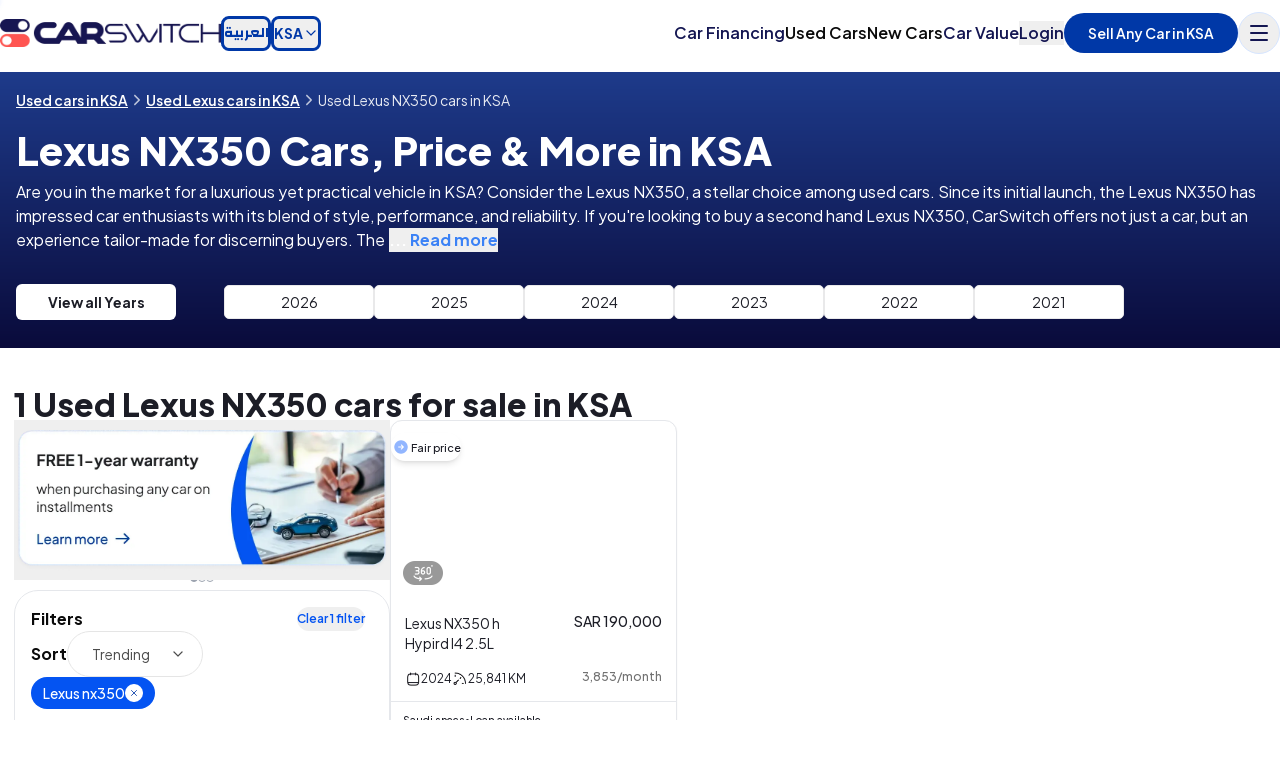

--- FILE ---
content_type: text/html; charset=utf-8
request_url: https://www.google.com/recaptcha/api2/aframe
body_size: 267
content:
<!DOCTYPE HTML><html><head><meta http-equiv="content-type" content="text/html; charset=UTF-8"></head><body><script nonce="7Uc6gHKoX9r-2wlrhhZOkA">/** Anti-fraud and anti-abuse applications only. See google.com/recaptcha */ try{var clients={'sodar':'https://pagead2.googlesyndication.com/pagead/sodar?'};window.addEventListener("message",function(a){try{if(a.source===window.parent){var b=JSON.parse(a.data);var c=clients[b['id']];if(c){var d=document.createElement('img');d.src=c+b['params']+'&rc='+(localStorage.getItem("rc::a")?sessionStorage.getItem("rc::b"):"");window.document.body.appendChild(d);sessionStorage.setItem("rc::e",parseInt(sessionStorage.getItem("rc::e")||0)+1);localStorage.setItem("rc::h",'1769075743187');}}}catch(b){}});window.parent.postMessage("_grecaptcha_ready", "*");}catch(b){}</script></body></html>

--- FILE ---
content_type: application/javascript; charset=UTF-8
request_url: https://ksa.carswitch.com/_next/static/chunks/3875-2e869a31fd7129bf.js
body_size: 1927
content:
"use strict";(self.webpackChunk_N_E=self.webpackChunk_N_E||[]).push([[3875],{79040:function(e,c,a){var n=a(57437),t=a(99376),o=a(13957),l=a(47845),r=a(5447),i=a(37881),s=a(58763);c.Z=e=>{let{language:c,isBanner:a}=e,d=(0,t.usePathname)();return(0,n.jsx)("button",{onClick:()=>{let e=c||(0,l.ej)(o.rN),a=e===o.ad.ARABIC?o.ad.ENGLISH:o.ad.ARABIC,n=(0,l.ej)(o.iV),t=window.location.search;(0,l.d8)(o.rN,a),r.O.updateUserDetails({language:a}).catch(()=>{});let p=window.location.href,w=window.location.origin,f=(0,s.Gh)(p,a),u=f.replace(w,""),h=u.split("/").filter(Boolean),g=h.length>=6&&h.includes("used-car")&&!isNaN(Number(h[h.length-1])),x=h.some(e=>"used-cars"===e||"حراج-السيارات"===e)&&!u.includes("/search")&&!g,A=u.includes("/search"),E=u.includes("/sell-car"),I=!E&&u.includes("/sell"),R=u.includes("/cars-on-installments")||u.includes("/تمويل-السيارات");if(n===i.si.KSA){if(a===o.ad.ENGLISH){if("/"===u||""===u||"/saudi"===u)window.location.href="".concat(w,"/en");else if(A){let e=f;e.includes("/en/")||(e=e.replace(/\/saudi\//,"/en/saudi/")).includes("/en/")||(e=e.replace(/\//,"/en/")),window.location.href=e}else if(E)window.location.href="".concat(w,"/en/sell-car").concat(window.location.search);else if(I){let e=f;e.includes("/en/")||(e=e.replace(/\/saudi\//,"/en/saudi/")).includes("/en/")||(e=e.replace(/\//,"/en/")),window.location.href=e}else if(R){let e=f;e.includes("/en/")||(e=e.replace(/\/saudi\//,"/en/saudi/")).includes("/en/")||(e=e.replace(/\//,"/en/")),e=(0,s.jD)(e,o.ad.ENGLISH),window.location.href=e}else if(g){let e=f;e.includes("/en/")||(e="".concat(w,"/en").concat(u)),window.location.href=e}else if(x){let e=f;e.includes("/en/")||(e=e.includes("/saudi/")?e.replace(/\/saudi\//,"/en/saudi/"):"".concat(w,"/en/saudi").concat(u)),window.location.href=e}else{let e=f;u.startsWith("/en/")||(e=u.includes("/saudi/")?f.replace(/\/saudi\//,"/en/saudi/"):"".concat(w,"/en").concat(u)),window.location.href=e}}else if("/en"===u||"/en/"===u||"/en/saudi"===u)window.location.href="".concat(w,"/");else if(A){let e=f;e=e.replace(/\/en\//,"/"),window.location.href=e}else if(R){let e=f;e=e.replace(/\/en\//,"/"),e=(0,s.jD)(e,o.ad.ARABIC),window.location.href=e}else if(E)window.location.href="".concat(w,"/sell-car").concat(window.location.search);else if(I){let e=f;e=e.replace(/\/en\//,"/"),window.location.href=e}else if(g){let e=f;(e=e.replace(/\/en\//,"/"))==="".concat(w,"/")&&(e="".concat(w,"/")),window.location.href=e}else if(x){let e=f;e=e.replace(/\/en\//,"/"),window.location.href=e}else{let e=f.replace(/\/en\//,"/").replace(/\/en$/,"/");e==="".concat(w,"/")&&(e="".concat(w,"/")),window.location.href=e}return}if(n===i.si.UAE){if(E)a===o.ad.ARABIC?window.location.href="".concat(w,"/ar/sell-car").concat(window.location.search):window.location.href="".concat(w,"/sell-car").concat(window.location.search);else if(g){if(a===o.ad.ARABIC){let e=d.replace(/^\/ar\//,"/");window.location.href="".concat(w,"/ar").concat(e).concat(t)}else window.location.href="".concat(w).concat(d.replace(/^\/ar/,"")).concat(t)}else e===o.ad.ENGLISH&&a===o.ad.ARABIC?window.location.href="".concat(w,"/ar").concat(d).concat(t):e===o.ad.ARABIC&&a===o.ad.ENGLISH&&(window.location.href="".concat(w).concat(d.replace(/^\/ar/,"")).concat(t));return}window.location.reload(),window.location.href=f},className:"flex items-center font-bold border-primary-500 text-primary-500 cursor-pointer ".concat(a?"py-[2px] border-[2.5px] rounded-md text-xs rtl:px-3 ltr:px-2 gap-0":"py-[5px] border-[2.5px] rounded-lg text-sm rtl:px-3 ltr:px-3 gap-0.5"," ").concat("en"===c?"font-changa":"font-plus-jakarta-sans"),children:"en"===c?"العربية":"English"})}},75037:function(e,c,a){var n=a(57437),t=a(33145),o=a(27648),l=a(313);c.Z=e=>{let{isMobile:c,language:a,onlyLogo:r}=e,{assetsBaseUrl:i,staticImages:s}=l.assetConfig,d=c?"".concat(i,"/").concat(s,"/logo-white-en.webp"):"".concat(i,"/").concat(s,"/logo-en.webp"),p="ar"===a?"".concat(d.replace("-en.webp","-ar.webp")):d;return(0,n.jsx)(n.Fragment,{children:r?(0,n.jsx)("div",{className:"flex h-7 ",children:(0,n.jsx)(t.default,{src:p,alt:"CarSwitch Logo",width:221,height:28,className:" w-[221px] h-[28px]"})}):(0,n.jsx)(o.default,{href:"/",className:"flex items-center gap-2",children:(0,n.jsx)("div",{className:"flex h-7 w-[221px]",children:(0,n.jsx)(t.default,{src:p,alt:"CarSwitch Logo",width:221,height:22,className:"md:w-full md:h-full w-[221px]"})})})})}},58763:function(e,c,a){a.d(c,{DJ:function(){return o},Gh:function(){return r},jD:function(){return i}});var n=a(13957),t=a(58350);let o={[n.ad.ENGLISH]:"new-cars",[n.ad.ARABIC]:"سيارات-جديدة"},l={[n.ad.ENGLISH]:"used-cars",[n.ad.ARABIC]:"حراج-السيارات"},r=(e,c)=>{try{let a="",r=e;try{let c=new URL(e);a="".concat(c.protocol,"//").concat(c.host),r=c.pathname}catch(a){let c=e.indexOf("?");-1!==c&&(r=e.substring(0,c))}let i=[{en:o[n.ad.ENGLISH],ar:o[n.ad.ARABIC],type:t.LG.NEW},{en:l[n.ad.ENGLISH],ar:l[n.ad.ARABIC],type:t.LG.USED}],s=r.split("/").filter(Boolean),d=-1,p=null;for(let e=0;e<s.length;e++){let c=s[e],a=decodeURIComponent(c);for(let n of i)if(c===n.en||c===n.ar||a===n.en||a===n.ar){d=e,p=n;break}if(p)break}if(p&&-1!==d){let e=s.slice(0,d),o=c===n.ad.ENGLISH?p.en:p.ar,l=[...e,o];p.type===t.LG.USED&&l.push("search");let r="/".concat(l.join("/"));return a?"".concat(a).concat(r):r}return e}catch(c){return e}},i=(e,c)=>{try{let a=decodeURIComponent(e);if(c===n.ad.ENGLISH){let e=l[n.ad.ARABIC],c=l[n.ad.ENGLISH];a=(a=(a=a.replace(RegExp("/".concat(e,"/"),"g"),"/".concat(c,"/"))).replace(RegExp("/".concat(e,"$"),"g"),"/".concat(c))).replace(RegExp("/".concat(e,"(?=/)"),"g"),"/".concat(c));let t=o[n.ad.ARABIC],r=o[n.ad.ENGLISH];a=(a=(a=(a=(a=(a=a.replace(RegExp("/".concat(t,"/"),"g"),"/".concat(r,"/"))).replace(RegExp("/".concat(t,"$"),"g"),"/".concat(r))).replace(RegExp("/".concat(t,"(?=/)"),"g"),"/".concat(r))).replace(/\/تمويل-السيارات\//g,"/cars-on-installments/")).replace(/\/تمويل-السيارات$/g,"/cars-on-installments")).replace(/\/تمويل-السيارات(?=\/)/g,"/cars-on-installments")}else if(c===n.ad.ARABIC){let e=l[n.ad.ARABIC],c=l[n.ad.ENGLISH];a=(a=(a=a.replace(RegExp("/".concat(c,"/"),"g"),"/".concat(e,"/"))).replace(RegExp("/".concat(c,"$"),"g"),"/".concat(e))).replace(RegExp("/".concat(c,"(?=/)"),"g"),"/".concat(e));let t=o[n.ad.ARABIC],r=o[n.ad.ENGLISH];a=(a=(a=(a=(a=(a=a.replace(RegExp("/".concat(r,"/"),"g"),"/".concat(t,"/"))).replace(RegExp("/".concat(r,"$"),"g"),"/".concat(t))).replace(RegExp("/".concat(r,"(?=/)"),"g"),"/".concat(t))).replace(/\/cars-on-installments\//g,"/تمويل-السيارات/")).replace(/\/cars-on-installments$/g,"/تمويل-السيارات")).replace(/\/cars-on-installments(?=\/)/g,"/تمويل-السيارات")}return a}catch(c){return e}}}}]);

--- FILE ---
content_type: application/javascript; charset=UTF-8
request_url: https://ksa.carswitch.com/_next/static/chunks/9203.7b7c1440982f24b0.js
body_size: 25809
content:
"use strict";(self.webpackChunk_N_E=self.webpackChunk_N_E||[]).push([[9203],{29203:function(a){a.exports=JSON.parse('{"accident_status":{"major":"Yes - at least 1 major","minor":"Yes - minor only (dents or scratches)","never":"No accidents"},"areas":{"abhur-al-junoobiyah":"Abhur Al Junoobiyah","abruq-arrughammh":"Abruq Arrughammh","abu-dhabi-golf-&-equestrian-club":"Abu Dhabi Golf & Equestrian Club","abu-dhabi-golf-and-equestrian-club":"Abu Dhabi Golf & Equestrian Club","abu-dhabi-industrial-city":"Abu Dhabi Industrial City","abu-dhabi-international-airport":"Abu Dhabi International Airport","abu-dhabi-island":"Abu Dhabi Island","abu-dhabi-mall":"Abu Dhabi Mall","abu-dhabi-national-exhibition-centre":"Abu Dhabi National Exhibition Centre","abu-dhabi-university":"Abu Dhabi University","abu-shagara":"Abu Shagara","ad-dar-al-baida":"Ad Dar Al Baida","adafza":"ADAFZA","addahiah":"Addahiah","ain-al-faydah":"Ain Al Faydah","ajman-industrial-2":"Ajman Industrial 2","ajman-museum":"Ajman Museum","ajman-university":"Ajman University","ajman-uptown":"Ajman Uptown","ajyad":"Ajyad","akoya":"Akoya","al\'usaylah":"Al\'usaylah","al-abar":"Al Abar","al-adamah":"Al Adamah","al-adel":"Al Adel","al-ain-international-airport":"Al Ain International Airport","al-ain-national-museum":"Al Ain National Museum","al-ain-road":"Al Ain Road","al-ajaweed":"Al Ajaweed","al-ajwad":"Al Ajwad","al-amal":"Al Amal","al-aman":"Al Aman","al-amanah":"Al Amanah","al-amir-fawwaz-al-junoobi":"Al Amir Fawwaz Al Junoobi","al-amir-fawwaz-al-shamaly":"Al Amir Fawwaz Al Shamaly","al-ammariyah":"Al Ammariyah","al-andalus":"Al Andalus","al-anwar":"Al Anwar","al-aqiq":"Al Aqiq","al-aqrabiah":"Al Aqrabiah","al-aqrabiyah":"Al Aqrabiyah","al-arid":"Al Arid","al-asalah":"Al Asalah","al-ashraf":"Al Ashraf","al-athir":"Al Athir","al-aziziyah":"Al Aziziyah","al-azra":"Al Azra","al-badaa":"Al Badaa","al-badi":"Al Badi","al-badi\'a":"Al Badi\'a","al-baghdadiyah-al-gharbiyah":"Al Baghdadiyah Al Gharbiyah","al-baghdadiyah-al-sharqiyah":"Al Baghdadiyah Al Sharqiyah","al-bahar":"Al Bahar","al-bahia":"Al Bahia","al-bahia-park":"Al Bahia Park","al-balad":"Al Balad","al-bandar":"Al Bandar","al-bandariyah":"Al Bandariyah","al-barari":"Al Barari","al-barashi":"Al Barashi","al-barsha":"Al Barsha","al-basateen":"Al Basateen","al-bateen":"Al Bateen","al-bateen-airport":"Al Bateen Airport","al-bateen-mall":"Al Bateen Mall","al-bateen-villas":"Al Bateen Villas","al-batha":"Al Batha","al-bawadi":"Al Bawadi","al-bshaer":"Al Bshaer","al-buhairah":"Al Buhairah","al-buhayrat":"Al Buhayrat","al-corniche":"Al Corniche","al-dabab":"Al Dabab","al-dana":"Al Dana","al-dana-al-janubiyah":"Al Dana Al Janubiyah","al-dana-alshamaliya":"Al Dana AlShamaliya","al-dar-al-baidaa":"Al Dar Al Baidaa","al-darari":"Al Darari","al-dawhah-al-janubiyah":"Al Dawhah Al Janubiyah","al-dawhah-alshamilya":"Al Dawhah Alshamilya","al-deerah-(old-riyadh)":"Al Deerah (old Riyadh)","al-dhafrah":"Al Dhafrah","al-dhahir":"Al Dhahir","al-dhubbat":"Al Dhubbat","al-difaa":"Al Difaa","al-diriyah":"Al Diriyah","al-dubiyah":"Al Dubiyah","al-dugheither-village":"Al Dugheither Village","al-duraihimiyah":"Al Duraihimiyah","al-fadel":"Al Fadel","al-faiha":"Al Faiha","al-faisaliyah":"Al Faisaliyah","al-faisaliyyah":"Al Faisaliyyah","al-fakhiriyyah":"Al Fakhiriyyah","al-falah":"Al Falah","al-falah-city":"Al Falah City","al-falaj":"Al Falaj","al-fanar":"Al Fanar","al-farooq":"Al Farooq","al-faruq":"Al Faruq","al-fayha":"Al Fayha","al-fayhaa":"Al Fayhaa","al-firdaws":"Al Firdaws","al-fisht":"Al Fisht","al-fou\'ah":"Al Fou\'ah","al-fouah":"Al Fou\'ah","al-frosyah":"Al Frosyah","al-furjan":"Al Furjan","al-fursan":"Al Fursan","al-ghadeer":"Al Ghadeer","al-ghadeer-village":"Al Ghadeer Village","al-ghadir":"Al-Ghadir","al-ghaf-park":"Al Ghaf Park","al-ghaphia":"Al Ghaphia","al-gharayen":"Al Gharayen","al-gharb":"Al Gharb","al-ghazal-golf-club":"Al Ghazal Golf Club","al-ghubaiba":"Al Ghubaiba","al-ghuwair":"Al Ghuwair","al-goaz":"Al Goaz","al-gurm-mangroves":"Al Gurm Mangroves","al-hada":"Al Hada","al-hajj":"Al Hajj","al-hajlah":"Al Hajlah","al-hamadaniyyah":"Al Hamadaniyyah","al-hamra":"Al Hamra","al-hamra-umm-al-jud":"Al Hamra Umm Al Jud","al-hamraa":"Al Hamraa","al-haram":"Al Haram","al-harazat":"Al Harazat","al-hazana":"Al Hazana","al-hazm":"Al Hazm","al-heera":"Al Heera","al-hijrah":"Al Hijrah","al-hindawiya":"Al Hindawiya","al-hindawiyyah":"Al Hindawiyyah","al-hizam-al-thahabi":"Al Hizam Al Thahabi","al-hizam-alakhdar":"Al Hizam AlAkhdar","al-hosn":"Al Hosn","al-hujun":"Al Hujun","al-husam":"Al Husam","al-iskan":"Al Iskan","al-ittihad":"Al Ittihad","al-izdihar":"Al Izdihar","al-jadaf":"Al Jadaf","al-jafiliya":"Al Jafiliya","al-jalawiyah":"Al Jalawiyah","al-jamiah":"Al Jamiah","al-jamiah-district":"Al Jamiah District","al-jannadriyah":"Al Jannadriyah","al-jaradiyah":"Al Jaradiyah","al-jawhara":"Al Jawhara","al-jawharah":"Al Jawharah","al-jazirah":"Al Jazirah","al-jazzat":"Al Jazzat","al-jerf-industrial-1":"Al Jerf Industrial 1","al-jerf-industrial-2":"Al Jerf Industrial 2","al-jerf-industrial-3":"Al Jerf Industrial 3","al-jimi":"Al Jimi","al-jisr":"Al Jisr","al-ju\'ranah":"Al Ju\'ranah","al-jubail":"Al Jubail","al-jummayzah":"Al Jummayzah","al-jumum":"Al Jumum","al-juraina":"Al Juraina","al-juranah":"Al Juranah","al-kakiyyah":"Al Kakiyyah","al-kandarah":"Al Kandarah","al-karamah":"Al Karamah","al-kausar":"Al Kausar","al-khadra":"Al Khadra","al-khaledia":"Al khaledia","al-khaleej":"Al Khaleej","al-khaleej-al-arabi-street":"Al Khaleej Al Arabi Street","al-khalidiyah":"Al Khalidiyah","al-khalidiyah-al-janubiyyah":"Al Khalidiyah Al Janubiyyah","al-khalidiyah-al-shamaliyah":"Al Khalidiyah Al Shamaliyah","al-khalidiyyah":"Al Khalidiyyah","al-khan":"Al Khan","al-khansa":"Al Khansa","al-khawaneej":"Al Khawaneej","al-khezamia":"Al khezamia","al-khobar-al-janubiyah":"Al Khobar Al Janubiyah","al-khobar-al-shamalia":"Al Khobar Al Shamalia","al-khodariyah":"Al Khodariyah","al-khozama":"Al Khozama","al-khubeirah":"Al Khubeirah","al-khuzama":"Al Khuzama","al-kurnaish":"Al Kurnaish","al-kusais":"Al Kusais","al-layyeh":"Al Layyeh","al-lissaily":"Al Lissaily","al-lulu":"Al Lulu","al-ma\'athar":"Al Ma\'athar","al-ma\'athar-al-shimali":"Al Ma\'athar Al-Shimali","al-ma\'izilah":"Al Ma\'izilah","al-maabdah":"Al Maabdah","al-maathar":"Al Maathar","al-maathar-al-shimali":"Al Maathar Al Shimali","al-maazar":"Al Maazar","al-madina-al-riyadiya":"Al Madina Al Riyadiya","al-mafraq":"Al Mafraq","al-mafraq-hospital":"Al Mafraq Hospital","al-mahatah":"Al Mahatah","al-mahjar":"Al Mahjar","al-maizilah":"Al Maizilah","al-majaz":"Al Majaz","al-malaz":"Al Malaz","al-malqa":"Al Malqa","al-mamzar":"Al Mamzar","al-manakh":"Al Manakh","al-manar":"Al Manar","al-manara":"Al Manara","al-manaseer":"Al Manaseer","al-manhal":"Al Manhal","al-mankhool":"Al Mankhool","al-mansourah":"Al-Mansourah","al-mansur":"Al Mansur","al-mansura":"Al Mansura","al-mansuriyah":"Al Mansuriyah","al-mansuriyya":"Al Mansuriyya","al-maqam":"Al Maqam","al-maqrah":"Al Maqrah","al-maqtaa":"Al Maqtaa","al-mareija":"Al Mareija","al-margab":"Al Margab","al-markaziyah":"Al Markaziyah","al-marwah":"Al Marwah","al-masani\'-(factories)":"Al Masani\' (Factories)","al-masani-(factories)":"Al Masani (Factories)","al-mashael":"Al Mashael","al-masiaf":"Al Masiaf","al-matar":"Al Matar","al-mazruiyah":"Al Mazruiyah","al-mina":"Al Mina","al-mizhar":"Al Mizhar","al-modawarah":"Al Modawarah","al-mohammadiyyah":"Al Mohammadiyyah","al-moroor":"Al Moroor","al-muaihat-1":"Al Muaihat 1","al-mugharrazat":"Al Mugharrazat","al-muhammadiyah":"Al Muhammadiyah","al-muhammadiyya":"Al Muhammadiyya","al-mujarrah":"Al Mujarrah","al-muneera":"Al Muneera","al-munsiyah":"Al Munsiyah","al-muntazahat":"Al Muntazahat","al-murabba":"Al Murabba","al-murabba\'":"Al-Murabba\'","al-murjan":"Al Murjan","al-murooj":"Al Murooj","al-mursalat":"Al Mursalat","al-musalla":"Al Musalla","al-mushrif":"Al Mushrif","al-mutamarat":"Al-Mutamarat","al-muwaij\'i":"Al Muwaij\'i","al-muwaiji":"Al Muwaij\'i","al-muzoon":"Al Muzoon","al-nabba":"Al Nabba","al-nadheem":"Al Nadheem","al-naeem":"Al Naeem","al-nafil":"Al Nafil","al-nahda":"Al Nahda","al-nahdah":"Al Nahdah","al-nahyan":"Al Nahyan","al-nahyan-military-camp":"Al Nahyan military Camp","al-nakheel":"Al Nakheel","al-namoudhajiyah":"Al Namoudhajiyah","al-naseem":"Al Naseem","al-naseem-al-sharqi-(east)":"Al Naseem Al Sharqi (East)","al-naseem-algharbi-(west)":"Al Naseem Algharbi (West)","al-nasriyyah":"Al Nasriyyah","al-nasserya":"Al Nasserya","al-nazlah-al-yamaniyah":"Al Nazlah Al Yamaniyah","al-nishama":"Al nishama","al-noaf":"Al Noaf","al-noud":"Al Noud","al-nuaimia-1":"Al Nuaimia 1","al-nud":"Al Nud","al-nuzha":"Al Nuzha","al-olayya":"Al Olayya","al-oud":"Al-Oud","al-qadisia":"Al Qadisia","al-qadisiyah":"Al Qadisiyah","al-qararah":"Al Qararah","al-qari":"Al Qari","al-qasba":"Al Qasba","al-qasimia":"Al Qasimia","al-qirawan":"Al Qirawan","al-qubesat":"Al Qubesat","al-quds":"Al Quds","al-qulayaa":"Al Qulayaa","al-quoz":"Al Quoz","al-qurayat":"Al Qurayat","al-qurayyah-island":"Al Qurayyah Island","al-qurm":"Al Qurm","al-qurm-gardens":"Al Qurm Gardens","al-qusais":"Al Qusais","al-qusur":"Al Qusur","al-qwizain":"Al Qwizain","al-rabi":"Al Rabi","al-rabiyah":"Al Rabiyah","al-rabwah":"Al Rabwah","al-raed":"Al Raed","al-rafiah":"Al Rafiah","al-raha-beach":"Al Raha Beach","al-raha-gardens":"Al Raha Gardens","al-raha-shopping-mall":"Al Raha Shopping Mall","al-rahba":"Al Rahba","al-rahmaniya":"Al Rahmaniya","al-rahmaniyya":"Al Rahmaniyya","al-rakah-al-janubiyah":"Al Rakah Al Janubiyah","al-rakah-ash-shamaliyah":"Al Rakah Ash Shamaliyah","al-ramaqta":"Al Ramaqta","al-ramla":"Al Ramla","al-ramtha":"Al Ramtha","al-ras-al-akhdar":"Al Ras Al Akhdar","al-rawabi":"Al Rawabi","al-rawdah":"Al Rawdah","al-rawdah-palace":"Al Rawdah Palace","al-rawdhah":"Al Rawdhah","al-rayaan":"Al Rayaan","al-rayan":"Al Rayan","al-rayyan":"Al Rayyan","al-razeem":"Al Razeem","al-reef":"Al Reef","al-reem-island":"Al Reem Island","al-rehab":"Al Rehab","al-rehhan":"Al Rehhan","al-rifah":"Al Rifah","al-riffa":"Al Riffa","al-rigga":"Al Rigga","al-rimal":"Al Rimal","al-rimayah":"Al Rimayah","al-riyadh":"Al Riyadh","al-rowdah":"Al Rowdah","al-rumaila":"Al Rumaila","al-ruwais":"Al Ruwais","al-sabeel":"Al Sabeel","al-sabkha":"Al Sabkha","al-sadafah":"Al Sadafah","al-safa":"Al Safa","al-safarat":"Al Safarat","al-safarat-(diplomatic-quarter)":"Al Safarat (Diplomatic Quarter)","al-safeer-mall":"Al Safeer Mall","al-sahafa":"Al-Sahafa","al-saif":"Al Saif","al-sajaa":"Al Sajaa","al-salam":"Al Salam","al-salam-street":"Al Salam street","al-salehiyah":"Al Salehiyah","al-salhiyah":"Al Salhiyah","al-samer":"Al Samer","al-samha":"Al Samha","al-sanabel":"Al Sanabel","al-sarah":"Al Sarah","al-sawari":"Al Sawari","al-seef":"Al Seef","al-shahba":"Al Shahba","al-shaleela":"Al Shaleela","al-shamkha":"Al Shamkha","al-sharafiya":"Al Sharafiya","al-sharai\'-ash-shamaliyyah":"Al Sharai\' Ash Shamaliyyah","al-sharai-ash-shamaliyyah":"Al Sharai Ash Shamaliyyah","al-shatie":"Al Shatie","al-shawamekh":"Al Shawamekh","al-shemal":"Al-Shemal","al-shemaysi":"Al Shemaysi","al-sheraa":"Al Sheraa","al-shifa":"Al Shifa","al-shoqiyah":"Al Shoqiyah","al-shuwaihean":"Al Shuwaihean","al-sina\'iyah":"Al Sina\'iyah","al-sinaiyah":"Al Sinaiyah","al-soor":"Al Soor","al-souq":"Al Souq","al-sufouh":"Al Sufouh","al-sulaymaniyah":"Al Sulaymaniyah","al-sweihat":"Al Sweihat","al-taawun":"Al Taawun","al-tahliyah":"Al Tahliyah","al-tai":"Al Tai","al-takhasosy":"Al-takhasosy","al-takhassousi":"Al Takhassousi","al-talaa":"Al Talaa","al-tallah-camel-race-course":"Al Tallah Camel Race Course","al-tarif-al-jadid":"Al Tarif Al Jadid","al-tawfiq":"Al Tawfiq","al-tayseer":"Al Tayseer","al-thaalba":"Al Thaalba","al-thaghr":"Al Thaghr","al-thuqbah":"Al Thuqbah","al-thurayya":"Al Thurayya","al-tiwayyah":"Al Tiwayyah","al-tubayshi":"Al Tubayshi","al-turrfa":"Al turrfa","al-twar":"Al Twar","al-ukayshiyyah":"Al Ukayshiyyah","al-umrah-al-jadidah":"Al Umrah Al Jadidah","al-uraija":"Al Uraija","al-uraija-al-wusta-(\'mid-urayja\')":"Al Uraija Al-Wusta (Mid-Urayja)","al-uraija-al-wusta-(mid-urayja)":"Al Uraija Al Wusta (Mid Urayja)","al-urayja-algharbiyah":"Al Urayja Algharbiyah","al-utaybiyyah":"Al Utaybiyyah","al-utayiqah":"Al Utayiqah","al-wadi":"Al Wadi","al-waha":"Al Waha","al-wahda-mall":"Al Wahda Mall","al-wahdah":"Al Wahdah","al-warood":"Al Warood","al-warqaa":"Al Warqaa","al-wasl":"Al Wasl","al-waziriyah":"Al Waziriyah","al-wisham":"Al Wisham","al-wizarat":"Al Wizarat","al-wuheida":"Al Wuheida","al-wurood":"Al Wurood","al-wusaita":"Al Wusaita","al-yamamah":"Al Yamamah","al-yaqoot":"Al Yaqoot","al-yarmook":"Al Yarmook","al-yarmouk":"Al Yarmouk","al-yasmin":"Al Yasmin","al-zaab":"Al Zaab","al-zahiya":"Al Zahiya","al-zahra":"Al Zahra","al-zahra\'":"Al Zahra\'","al-zahraa":"Al Zahraa","al-zeina":"Al Zeina","al-zorah-beach":"Al Zorah Beach","al-zorah-natural-reserve":"Al Zorah Natural Reserve","al-zummred":"Al Zummred","alawali":"Alawali","alaziziyyah":"Alaziziyyah","albustan":"AlBustan","alhada":"Alhada","alqariyah-althaniyah":"Alqariyah Althaniyah","althawon":"Althawon","alusaylah":"Al Usaylah","an-nabiyah":"An Nabiyah","an-nada":"An Nada","an-nadwah":"An Nadwah","an-nafal":"An Nafal","an-nahdah":"An Nahdah","an-narjis":"An Narjis","an-naseem":"An Naseem","an-nawras":"An Nawras","an-nawwariyyah":"An Nawwariyyah","an-nur":"An Nur","an-nuzhah":"An Nuzhah","anak":"Anak","ar-rabi":"Ar Rabi","ar-rabwah":"Ar Rabwah","ar-rashidiyyah":"Ar Rashidiyyah","ar-rawabi":"Ar Rawabi","ar-rawdah":"Ar Rawdah","ar-rusayfah":"Ar Rusayfah","arabian-ranches":"Arabian Ranches","arabian-village":"Arabian Village","arjan":"Arjan","arzanah":"Arzanah","as-saadah":"As Saadah","as-salam":"As Salam","as-salamah":"As Salamah","as-sarawat":"As Sarawat","as-sulay":"As Sulay","as-sulaymaniyyah":"As Sulaymaniyyah","as-surooriyah":"As Surooriyah","as-suwaidi":"As Suwaidi","as-suwaidi-(west)":"As Suwaidi (West)","as-suwwah-island":"As Suwwah Island","ash-shara\'i":"Ash Shara\'i","ash-sharai":"Ash Shara\'i","ash-shati":"Ash Shati","ash-shubaikah":"Ash Shubaikah","ash-shuhada":"Ash Shuhada","ash-shulah":"Ash Shulah","asharij":"Asharij","at-taawun":"At Taawun","at-tandabawi":"At Tandabawi","at-taniem":"At Taniem","at-taysir":"At Taysir","auh-international-airport-terminal-1":"AUH International Airport Terminal 1","aum-alsalam":"Aum Alsalam","az-zahir":"Az Zahir","az-zahra":"Az Zahra","az-zuhur":"Az Zuhur","badr":"Badr","balrmmd-island":"Balrmmd Island","bani-malik":"Bani Malik","bani-yas":"Bani Yas","baniyas-city":"Baniyas City","baniyas-square":"Baniyas Square","barsha-heights":"Barsha Heights","barsha-south":"Barsha South","batha-quraish":"Batha Quraish","bawadi-mall":"Bawadi Mall","belghailam":"Belghailam","belghailam-island-cluster":"Belghailam Island Cluster","between-two-bridges":"Between two Bridges","bisrat-fahid-island-cluster":"Bisrat Fahid Island Cluster","bloom-gardens":"Bloom Gardens","bryman":"Bryman","bu-tina":"Bu Tina","bur-dubai":"Bur Dubai","business-bay":"Business Bay","capital-plaza":"Capital Plaza","city-centre-ajman":"City Centre Ajman","city-of-arabia":"City of Arabia","city-of-lights":"City of Lights","clock-tower":"Clock Tower","coconut-island":"Coconut Island","corniche":"Corniche","corniche-al-buhaira":"Corniche Al Buhaira","culture-village":"Culture Village","dahrat-al-badi\'a":"Dahrat Al Badi\'a","dahrat-al-badia":"Dahrat Al Badia","dahrat-nemar":"Dahrat Nemar","danet-abu-dhabi":"Danet Abu Dhabi","dasman":"Dasman","deerab":"Deerab","defense-road":"Defense Road","deira":"Deira","delma-street":"Delma Street","desert-village":"Desert Village","dhahran-hills":"Dhahran Hills","dhahrat-laban":"Dhahrat Laban","difc":"DIFC","discovery-gardens":"Discovery Gardens","down-town-jebel-ali":"Down Town Jebel Ali","downtown-dubai":"Downtown Dubai","dragon-mart":"Dragon Mart","dubai-airport-free-zone":"Dubai Airport Free Zone","dubai-autodrome":"Dubai Autodrome","dubai-festival-city":"Dubai Festival City","dubai-hills":"Dubai Hills","dubai-industrial-city":"Dubai Industrial City","dubai-international-airport":"Dubai International Airport","dubai-internet-city":"Dubai Internet City","dubai-investment-park":"Dubai Investment Park","dubai-lagoon":"Dubai Lagoon","dubai-land":"Dubai Land","dubai-marina":"Dubai Marina","dubai-media-city":"Dubai Media City","dubai-museum":"Dubai Museum","dubai-outlet-mall":"Dubai Outlet Mall","dubai-silicon-oasis":"Dubai Silicon Oasis","dubai-sports-city":"Dubai Sports City","dubai-studio-city":"Dubai Studio City","dubai-world-central":"Dubai World Central","dubai-world-trade-centre":"Dubai World Trade Centre","dubiotech":"Dubiotech","eastern-road":"Eastern Road","electra":"Electra","elyash":"Elyash","emaar-business-park":"Emaar Business Park","emirates-hills":"Emirates Hills","emirates-living":"Emirates Living","emirates-palace":"Emirates Palace","emirates-towers":"Emirates Towers","executive-towers":"Executive Towers","falcon-city":"Falcon City","forat":"Forat","futaysi-island":"Futaysi Island","gargash-round-about":"Gargash Round About","garhoud":"Garhoud","gate-district":"Gate District","ghadeer-community":"Ghadeer Community","gharb-al-dhahran":"Gharb Al Dhahran","ghirnatah":"Ghirnatah","ghubairah":"Ghubairah","ghulail":"Ghulail","golf-city":"Golf City","golf-gardens":"Golf Gardens","green-community":"Green Community","green-community-motor-city":"Green Community Motor City","guggenheim-&-louvre-museums":"Guggenheim & Louvre Museums","guggenheim-and-louvre-museums":"Guggenheim and Louvre Museums","hadbat-al-zafranah":"Hadbat Al Zafranah","hajar":"Hajar","halwan-suburb":"Halwan Suburb","hamdan-centre":"Hamdan Centre","hamidiya":"Hamidiya","helipad":"Helipad","hijrat-laban":"Hijrat Laban","hittin":"Hittin","hkhumrah":"Hkhumrah","hodariyat-island":"Hodariyat Island","hor-al-anz":"Hor Al Anz","hoshi-area":"Hoshi Area","hydra-city":"Hydra City","hydra-village":"Hydra Village","ibn-batuta-mall":"Ibn Batuta Mall","ibn-sina":"Ibn Sina","icad-main-gate":"ICAD Main Gate","imam-muhammad-ibn-saud-university-main-campus":"Imam Muhammad ibn Saud University main campus","impz-international-media-production-zone":"IMPZ International Media Production Zone","industrial-area":"Industrial Area","industrial-area-1":"Industrial Area 1","industrial-area-10":"Industrial Area 10","industrial-area-11":"Industrial Area 11","industrial-area-12":"Industrial Area 12","industrial-area-13":"Industrial Area 13","industrial-area-15":"Industrial Area 15","industrial-area-17":"Industrial Area 17","industrial-area-2":"Industrial Area 2","industrial-area-3":"Industrial Area 3","industrial-area-4":"Industrial Area 4","industrial-area-5":"Industrial Area 5","industrial-area-6":"Industrial Area 6","industrial-area-7":"Industrial Area 7","industrial-area-8":"Industrial Area 8","industrial-area-9":"Industrial Area 9","industrial-area-al-sinayia":"Industrial Area Al Sinayia","international-city":"International City","irqah":"Irqah","ishbilya":"Ishbilya","ishbilyah":"Ishbilyah","iskan":"Iskan","jabal-an-nur":"Jabal An Nur","jabrah":"Jabrah","jafza-jebel-ali-free-zone":"JAFZA Jebel Ali Free Zone","jarham":"Jarham","jarir":"Jarir","jarwal":"Jarwal","jbr-jumeirah-beach-residence":"JBR Jumeirah Beach Residence","jebel-ali":"Jebel Ali","jlt-jumeirah-lake-towers":"JLT Jumeirah Lake Towers","jumeirah":"Jumeirah","jumeirah-golf-estates":"Jumeirah Golf Estates","jumeirah-heights":"Jumeirah Heights","jumeirah-islands":"Jumeirah Islands","jumeirah-park":"Jumeirah Park","jumeirah-village":"Jumeirah Village","jumeirah-village-circle":"Jumeirah Village Circle","jumeirah-village-triangle":"Jumeirah Village Triangle","karama":"Karama","khalidiyah-mall":"Khalidiyah Mall","khalifa-city-a":"Khalifa City A","khalifa-city-b":"Khalifa City B","khalifa-city-c":"Khalifa City C","khalifa-street":"Khalifa Street","khashm-al-aan":"Khashm Al Aan","khor-al-raha":"Khor Al Raha","kilo-13":"Kilo 13","kilo-14":"Kilo 14","king-abdel-aziz-air-base":"King Abdel Aziz Air Base","king-abdulaziz-center-for-world-culture":"King Abdulaziz Center for World Culture","king-abdullah-financial-district":"King Abdullah Financial District","king-abdullah-petroleum-studies-and-research-center":"King Abdullah Petroleum Studies and Research Center","king-fahd":"King Fahd","king-fahd-district":"King Fahd District","king-fahd-suburb":"King Fahd Suburb","king-fahd-university-of-petroleum-and-minerals":"King Fahd University of Petroleum and Minerals","king-faisal-district":"King Faisal District","king-saud-university-main-campus":"King Saud University main campus","knowledge-village":"Knowledge Village","kuday":"Kuday","kuoz":"Kuoz","lamcy-plaza":"Lamcy Plaza","layan-community":"Layan Community","legends-dubai":"Legends Dubai","lifeline-hospital":"Lifeline Hospital","living-legends":"Living Legends","liwa-street":"Liwa Street","lulu-island":"Lulu Island","madaen-al-fahd":"Madaen Al Fahd","madinat-al-umal":"Madinat Al Umal","madinat-zayed":"Madinat Zayed","madinat-zayed-shopping-centre":"Madinat Zayed Shopping Centre","majan":"Majan","malakan":"Malakan","mamzar-park":"Mamzar Park","manfuha":"Manfuha","manfuha-al-jadidah":"Manfuha Al-Jadidah","mangrove-area-north":"Mangrove Area North","marina-mall":"Marina Mall","marina-village":"Marina Village","maritime-city":"Maritime City","marykh":"Marykh","masdar-city":"Masdar City","maysaloon":"Maysaloon","mecca-industrial":"Mecca Industrial","meydan-city":"Meydan City","mikal":"Mikal","mina":"Mina","mina-mall":"Mina Mall","mira":"Mira","mirdif":"Mirdif","misfalah":"Misfalah","mishrifah":"Mishrifah","mohammed-bin-rashid-al-maktoum-city":"Mohammed Bin Rashid Al Maktoum City","mohammed-bin-zayed-city":"Mohammed Bin Zayed City","motor-city":"Motor City","motor-world":"Motor World","mount-abu-kubais":"Mount Abu Kubais","mudon":"Mudon","muhaisnah":"Muhaisnah","muraqabatt":"Muraqabatt","muroor-road":"Muroor Road","mushrif-park":"Mushrif Park","mussafah":"Mussafah","mussafah-east":"Mussafah East","mussafah-industrial-area":"Mussafah Industrial Area","mussafah-residential-&-commercial-area":"Mussafah Residential & Commercial Area","mussafah-residential-and-commercial-area":"Mussafah Residential and Commercial Area","muwafjah":"Muwafjah","muwaileh":"Muwaileh","muwailih-commercial":"Muwailih Commercial","muzdalifa":"Muzdalifa","nad-al-hamar":"Nad Al Hamar","nad-al-shiba":"Nad Al Shiba","nad-al-shiba-horse-racing":"Nad Al Shiba Horse Racing","naif":"Naif","najmat":"Najmat","najmat-reem-marina":"Najmat Reem Marina","nemar":"Nemar","new-corniche":"New Corniche","new-gold-souq":"New Gold Souq","new-industrial-area":"New Industrial Area","new-shahama":"New Shahama","nurai-island":"Nurai Island","oasis-gardens":"Oasis Gardens","obhur-al-shamaliyah":"Obhur Al Shamaliyah","officers-city":"Officers City","officers-club-area":"Officers Club Area","olaya":"Olaya","old-town":"Old Town","other":"Other","oud-al-muteena":"Oud Al Muteena","oud-metha":"Oud Metha","pearl-jumeirah":"Pearl Jumeirah","petromin":"Petromin","police-traffic-dept":"Police Traffic Dept","prince-abdulmajeed":"Prince Abdulmajeed","princess-nourah-bint-abdul-rahman-university":"Princess Nourah Bint Abdul Rahman University","qasr-al-bahr":"Qasr Al Bahr","qasr-el-shatie":"Qasr El Shatie","qortubah":"Qortubah","qurtoba":"Qurtoba","quwaizah":"Quwaizah","ras-al-khor":"Ras Al Khor","rashidiya":"Rashidiya","rawdhat":"Rawdhat","ray\'zakhir":"Ray\'zakhir","rayzakhir":"Rayzakhir","remraam":"Remraam","residential-city":"Residential City","ritaj":"Ritaj","riyadh-suburbs":"Riyadh Suburbs","rolla-area":"Rolla Area","saadiyat-beach":"Saadiyat Beach","saadiyat-culatural-district":"Saadiyat Cultural District","saadiyat-island":"Saadiyat Island","saadiyat-marina":"Saadiyat Marina","saadiyat-retreat":"Saadiyat Retreat","saadiyat-south-beach-promenade":"Saadiyat South Beach Promenade","saadiyat-wetlands-reserve":"Saadiyat Wetlands Reserve","safa-park":"Safa Park","saif-zone":"Saif Zone","saihat":"Saihat","sakamkam":"Sakamkam","samaliyah-island":"Samaliyah Island","samhan":"Samhan","samnan":"Samnan","sas-al-nakhl-villas":"Sas Al Nakhl Villas","sas-an-nakhl-island":"Sas An Nakhl Island","satwa":"Satwa","satwa-round-about":"Satwa Round About","shahama-market":"Shahama Market","shams-abu-dhabi":"Shams Abu Dhabi","sharai-al-mujahidin":"Sharai Al Mujahidin","sharjah-industrial-area":"Sharjah Industrial Area","sharqan":"Sharqan","sheikh-khalifa-park":"Sheikh Khalifa Park","sheikh-zayed-grand-mosque":"Sheikh Zayed Grand Mosque","shib-amir-and-shib-ali":"Shib Amir and Shib Ali","shindagha-tunnel":"Shindagha Tunnel","shubra":"Shubra","sidroh":"Sidroh","siyah":"Siyah","skirinah":"Skirinah","sonapur":"Sonapur","souq-extra":"Souq Extra","south-hodariyat-island":"South Hodariyat Island","sulaymaniyyah":"Sulaymaniyyah","sultana":"Sultana","sunayiat-al-fawaziya":"Sunayiat Al Fawaziya","taiba":"Taiba","tamouh-cbd":"Tamouh CBD","tamouh-marina-square":"Tamouh Marina Square","tawam":"Tawam","taybah":"Taybah","tecom":"Tecom","the-gardens":"The Gardens","the-greens-and-the-views":"The Greens & The Views","the-hills":"The Hills","the-lagoons":"The Lagoons","the-lakes":"The Lakes","the-meadows":"The Meadows","the-palm-jumeirah":"The Palm Jumeirah","the-royal-estates":"The Royal Estates","the-springs":"The Springs","the-villa":"The Villa","the-world":"The World","thulaim":"Thulaim","tihama":"Tihama","tilal-city":"Tilal City","tourist-club-area":"Tourist Club Area","trade-centre":"Trade Centre","tuwaiq":"Tuwaiq","uhud":"Uhud","ulaishah":"Ulaishah","um-tarrafa":"Um Tarrafa","umm-al-nar":"Umm Al Nar","umm-al-sheif":"Umm Al Sheif","umm-alhamam-(east)":"Umm AlHamam (East)","umm-alhamam-(west)":"Umm AlHamam (West)","umm-hurair":"Umm Hurair","umm-ramool":"Umm Ramool","umm-salim":"Umm Salim","umm-suqeim":"Umm Suqeim","umm-yifenah-island":"Umm Yifenah Island","university-city":"University City","up-town-motor-city":"Up Town Motor City","uptown-mirdif":"Uptown Mirdif","victory-heights":"Victory Heights","wadi-almardi":"Wadi Almardi","wadi-jalil":"Wadi Jalil","wafi-city-mall":"Wafi City Mall","walyal-ahd-dist":"Walyal Ahd Dist","warsan":"Warsan","waterfront-jebel-ali":"Waterfront Jebel Ali","whispering-pines":"Whispering Pines","yas-circuit-&-marina":"Yas Circuit & Marina","yas-circuit-and-marina":"Yas Circuit and Marina","yas-entertainment-district":"Yas Entertainment District","yas-island":"Yas Island","yas-northern-marina-village":"Yas Northern Marina Village","yas-northern-residential-&-golf":"Yas Northern Residential & Golf","yas-northern-residential-and-golf":"Yas Northern Residential and Golf","yas-southern-marina-village":"Yas Southern Marina Village","yas-village":"Yas Village","yas-waterfront-resorts-&-links":"Yas Waterfront Resorts & Links","yas-waterfront-resorts-and-links":"Yas Waterfront Resorts and Links","zabeel":"Zabeel","zabeel-palace":"Zabeel Palace","zakhir":"Zakhir","zayed-bay":"Zayed Bay","zayed-sports-city":"Zayed Sports City","zen-by-indigo":"Zen by Indigo","zulal":"Zulal"},"aston-martin":"Aston Martin","bank_name":{"abu_dhabi_islamic_bank":"Abu Dhabi Islamic Bank","abu_dhabi_national_bank":"Abu Dhabi National Bank","adcb":"ADCB","al_rajhi_bank":"Al Rajhi Bank","alawwal_bank":"Alawwal Bank","alinma_bank":"Alinma Bank","arab_national_bank":"Arab National Bank","banque_saudi_fransi":"Banque Saudi Fransi","dubai_islamic_bank":"Dubai Islamic Bank","emirates_islamic_bank":"Emirates Islamic Bank","emirates_nbd":"Emirates NBD","first_abu_dhabi_bank":"First Abu Dhabi Bank","hsbc":"HSBC","leasing_company":"Leasing Company","national_commercial_bank":"National Commercial Bank","noor_bank":"Noor Bank","other":"Other","rak_bank":"RAK Bank","riyad_bank":"Riyad Bank","samba_financial_group":"Samba Financial Group","saudi_british_bank":"Saudi British Bank","saudi_investment_bank":"Saudi Investment Bank","standard_chartered":"Standard Chartered"},"body_types":{"convertible":"Convertible","coupe":"Coupe","hatchback":"Hatchback","minivan":"Minivan","other":"Other","pickup":"Pickup","sedan":"Sedan","suv":"SUV","van":"Van","wagon":"Wagon"},"campaigns":{"jan_2026_cashback_description":"Get {priceUnit} 500 cash back when you buy an eligible SafeSwitch car. Hurry, and reserve your car before Jan 4!","jan_2026_cashback_title":"Flash sale","white_friday_sale_title":"White Friday Sale"},"car_features":{"adaptiveCruiseControl":"Adaptive Cruise Control","agencyMaintained":"Agency Maintained","ambientLighting":"Ambient Lighting","autoDimmingMirror":"Auto-Dimming Mirror","automatedParking":"Automated Parking","birdsEyeCamera":"Bird’s Eye Camera","blindSpotMonitor":"Blind Spot Monitor","bluetooth":"Bluetooth","brakeAssist":"Brake Assist","carplay":"Apple CarPlay","cruiseControl":"Cruise Control","digitalDisplay":"Digital Display","digitalDisplayMirror":"Digital Display Mirror","electricRunningBoard":"Electric Running Boards","fogLights":"Fog Lights","gccSpecifications":"GCC Specifications","handsFreeLifgate":"Hands-Free Liftgate","headsUpDisplay":"Heads-Up Display","heatedCooledSeats":"Heated & Cooled Seats","keylessEntry":"Keyless Entry","laneKeepAssist":"Lane Keep Assist","leatherSeats":"Leather Seats","ledHeadlights":"LED Headlights","lumbarSupport":"Lumbar Support","massageSeats":"Massage Seats","memorySeats":"Memory Seats","navigationSystem":"Navigation","newBattery":"New Battery","newBrakePads":"New Brake Pads","newTyres":"New Tyres","paddleShifters":"Paddle Shifters","parkingSensors":"Parking Sensors","powerFoldingMirrors":"Power Folding Mirrors","powerSeats":"Power Seats","preCollisionSystem":"Pre-Collision System","premiumAccessories":"Premium Accessories","premiumSound":"Premium Sound System","pushButtonStart":"Push Button Start","rearEntertainment":"Rear Entertainment System","remoteStart":"Remote Start","reversingCamera":"Reversing Camera","serviceContract":"Service Contract","sevenSeater":"7 Seater","softCloseDoor":"Soft Close Doors","specialModifications":"Special Modifications","steeringControls":"Steering Wheel Controls","sunRoof":"Sun Roof","warranty":"Warranty"},"car_purposes":{"car_for_advertising":"Car for advertising","sell_lead":"Sell Lead","valuation_request":"Valuation Request"},"cart_item_type":{"ad_creation":"{adDuration}-month {adType} ad","comprehensive_inspection":"Comprehensive inspection","deposit":"Deposit","extend_ad":"Extend ad to {months} months","feature":"Feature ad for {days} days","finance":"Finance processing","home_delivery":"Home delivery ({cityName})","insurance":"Insurance","pay_via_card":"Pay via card","registration_and_transfer":"Registration & Transfer ({cityName})","secure_payment":"Secure payment","service_contract":"Service contract","service_fee":"Service fee","valuation_certificate":"Valuation certificate","warranty":"Warranty","window_tinting":"Window tinting ({tintOptionType})"},"categories":"categories","categoryCountries":{"ksa":"saudi","uae":"uae"},"cities":{"abha":"Abha","abudhabi":"Abu Dhabi","ajman":"Ajman","al-ain":"Al Ain","al-baha":"Al Baha","al-hofuf":"Al Hofuf","al-khafji":"Al Khafji","al-khobar":"Al-Khobar","al-madina":"Al-Madina","al-nammas":"Al Nammas","al-qurayyt":"Al Qurayyt","al-taif":"Al Taif","alain":"Al Ain","almadina":"Al-Madina","arar":"Arar","besha":"Besha","dammam":"Dammam","duba":"Duba","dubai":"Dubai","fujairah":"Fujairah","hafr-al-batin":"Hafr Al Batin","hail":"Hail","jeddah":"Jeddah","jeezan":"Jeezan","jubail":"Jubail","mahayil":"Mahayil","mecca":"Al-Makkah","najran":"Najran","qasim-breda":"Qasim & Breda","ras-al-khaimah":"Ras al-Khaimah","riyadh":"Riyadh","sakaka-aljouf":"Sakaka & Aljouf","sharjah":"Sharjah","sharurah":"Sharurah","tabouk":"Tabouk","umm-al-quwain":"Umm Al Quwain","yanbu":"Yanbu"},"colors":{"black":"Black","blue":"Blue","brown":"Brown","burgundy":"Burgundy","gold":"Gold","green":"Green","grey":"Gray","orange":"Orange","other":"Other","pink":"Pink","purple":"Purple","red":"Red","silver":"Silver","white":"White","yellow":"Yellow"},"countries_list":{"afghanistan":"Afghanistan","albania":"Albania","algeria":"Algeria","andorra":"Andorra","angola":"Angola","antigua_and_barbuda":"Antigua and Barbuda","argentina":"Argentina","armenia":"Armenia","australia":"Australia","austria":"Austria","azerbaijan":"Azerbaijan","bahamas":"Bahamas","bahrain":"Bahrain","bangladesh":"Bangladesh","barbados":"Barbados","belarus":"Belarus","belgium":"Belgium","belize":"Belize","benin":"Benin","bhutan":"Bhutan","bolivia":"Bolivia","bosnia_and_herzegovina":"Bosnia and Herzegovina","botswana":"Botswana","brazil":"Brazil","brunei":"Brunei","bulgaria":"Bulgaria","burkina_faso":"Burkina Faso","burundi":"Burundi","cabo_verde":"Cabo Verde","cambodia":"Cambodia","cameroon":"Cameroon","canada":"Canada","central_african_republic":"Central African Republic","chad":"Chad","chile":"Chile","china":"China","colombia":"Colombia","comoros":"Comoros","congo":"Congo","costa_rica":"Costa Rica","croatia":"Croatia","cuba":"Cuba","cyprus":"Cyprus","czech_republic":"Czech Republic","denmark":"Denmark","djibouti":"Djibouti","dominica":"Dominica","dominican_republic":"Dominican Republic","east_timor":"East Timor","ecuador":"Ecuador","egypt":"Egypt","el_salvador":"El Salvador","equatorial_guinea":"Equatorial Guinea","eritrea":"Eritrea","estonia":"Estonia","eswatini":"Eswatini","ethiopia":"Ethiopia","fiji":"Fiji","finland":"Finland","france":"France","gabon":"Gabon","gambia":"Gambia","georgia":"Georgia","germany":"Germany","ghana":"Ghana","greece":"Greece","grenada":"Grenada","guatemala":"Guatemala","guinea":"Guinea","guinea_bissau":"Guinea-Bissau","guyana":"Guyana","haiti":"Haiti","honduras":"Honduras","hungary":"Hungary","iceland":"Iceland","india":"India","indonesia":"Indonesia","iran":"Iran","iraq":"Iraq","ireland":"Ireland","israel":"Israel","italy":"Italy","jamaica":"Jamaica","japan":"Japan","jordan":"Jordan","kazakhstan":"Kazakhstan","kenya":"Kenya","kiribati":"Kiribati","kuwait":"Kuwait","kyrgyzstan":"Kyrgyzstan","laos":"Laos","latvia":"Latvia","lebanon":"Lebanon","lesotho":"Lesotho","liberia":"Liberia","libya":"Libya","liechtenstein":"Liechtenstein","lithuania":"Lithuania","luxembourg":"Luxembourg","madagascar":"Madagascar","malawi":"Malawi","malaysia":"Malaysia","maldives":"Maldives","mali":"Mali","malta":"Malta","marshall_islands":"Marshall Islands","mauritania":"Mauritania","mauritius":"Mauritius","mexico":"Mexico","micronesia":"Micronesia","moldova":"Moldova","monaco":"Monaco","mongolia":"Mongolia","montenegro":"Montenegro","morocco":"Morocco","mozambique":"Mozambique","myanmar":"Myanmar","namibia":"Namibia","nauru":"Nauru","nepal":"Nepal","netherlands":"Netherlands","new_zealand":"New Zealand","nicaragua":"Nicaragua","niger":"Niger","nigeria":"Nigeria","north_korea":"North Korea","north_macedonia":"North Macedonia","norway":"Norway","oman":"Oman","other":"Other","pakistan":"Pakistan","palau":"Palau","palestine":"Palestine","panama":"Panama","papua_new_guinea":"Papua New Guinea","paraguay":"Paraguay","peru":"Peru","philippines":"Philippines","poland":"Poland","portugal":"Portugal","qatar":"Qatar","romania":"Romania","russia":"Russia","rwanda":"Rwanda","saint_kitts_and_nevis":"Saint Kitts and Nevis","saint_lucia":"Saint Lucia","saint_vincent_and_the_grenadines":"Saint Vincent and the Grenadines","samoa":"Samoa","san_marino":"San Marino","sao_tome_and_principe":"Sao Tome and Principe","saudi_arabia":"Saudi Arabia","senegal":"Senegal","serbia":"Serbia","seychelles":"Seychelles","sierra_leone":"Sierra Leone","singapore":"Singapore","slovakia":"Slovakia","slovenia":"Slovenia","solomon_islands":"Solomon Islands","somalia":"Somalia","south_africa":"South Africa","south_korea":"South Korea","south_sudan":"South Sudan","spain":"Spain","sri_lanka":"Sri Lanka","sudan":"Sudan","suriname":"Suriname","sweden":"Sweden","switzerland":"Switzerland","syria":"Syria","taiwan":"Taiwan","tajikistan":"Tajikistan","tanzania":"Tanzania","thailand":"Thailand","togo":"Togo","tonga":"Tonga","trinidad_and_tobago":"Trinidad and Tobago","tunisia":"Tunisia","turkey":"Turkey","turkmenistan":"Turkmenistan","tuvalu":"Tuvalu","uganda":"Uganda","ukraine":"Ukraine","united_arab_emirates":"United Arab Emirates","united_kingdom":"United Kingdom","united_states":"United States","uruguay":"Uruguay","uzbekistan":"Uzbekistan","vanuatu":"Vanuatu","vatican_city":"Vatican City","venezuela":"Venezuela","vietnam":"Vietnam","yemen":"Yemen","zambia":"Zambia","zimbabwe":"Zimbabwe"},"cylinders":{"f4":"F4","f6":"F6","f8":"F8","i3":"I3","i4":"I4","i5":"I5","i6":"I6","other":"other","v10":"V10","v12":"V12","v3":"V3","v4":"V4","v6":"V6","v8":"V8","w12":"W12","w16":"W16"},"dealer_type":{"api":"API","manual":"Manual"},"delist_reason":{"ad_expired":"Ad expired","carswitch_sold_the_car":"CarSwitch sold the car","i_dont_want_to_sell_anymore":"I don\'t want to sell anymore","increasing_price":"Increasing price","other":"Other","poor_condition_or_transfer_problems":"Poor condition or transfer problems","removed_from_dealer_feed":"Removed from dealer feed","seller_backed_out":"Seller backed out","seller_cancelling_events":"Seller cancelling events","seller_cut_us_out":"Seller cut us out","sold_the_car_on_my_own":"Sold the car on my own","sold_through_carswitch":"Sold through CarSwitch","travelling_temporarily":"Travelling temporarily","unable_to_contact":"Unable to contact"},"drive_type":{"2wd":"2WD","4wd":"4WD","awd":"AWD","fwd":"Forward WD","rwd":"Rear WD"},"fuel_type":{"diesel":"Diesel","electric":"Electric","hybrid":"Hybrid","petrol":"Petrol"},"languages":{"ar":"Arabic","en":"English"},"lead_type":{"inquiry":"Inquiry","lead_for_sales_agent":"Lead for sales agent","reserved_online":"Reserved online","test_drive":"Test drive"},"makes":{"abarth":"Abarth","acura":"Acura","aito":"Aito","alfa-romeo":"Alfa Romeo","ashok-leyland":"Ashok Leyland","aston-martin":"Aston Martin","audi":"Audi","avatr":"Avatr","baic":"BAIC","bentley":"Bentley","bestune":"Bestune","bmw":"BMW","borgward":"Borgward","brilliance":"Brilliance","bugatti":"Bugatti","buick":"Buick","byd":"BYD","cadillac":"Cadillac","changan":"Changan","chery":"Chery","chevrolet":"Chevrolet","chrysler":"Chrysler","citroen":"Citroen","cmc":"CMC","daewoo":"Daewoo","daihatsu":"Daihatsu","dfsk":"DFSK","dodge":"Dodge","dongfeng":"Dongfeng","dorcen":"Dorcen","eagle":"Eagle","exeed":"Exeed","faw-bestune":"Faw-Bestune","ferrari":"Ferrari","fiat":"FIAT","fisker":"Fisker","ford":"Ford","forthing":"Forthing","foton":"Foton","gac":"GAC","galaxy":"Galaxy","geely":"Geely","genesis":"Genesis","gmc":"GMC","golden-dragon":"Golden Dragon","gwm":"GWM","haval":"Haval","hino":"Hino","honda":"Honda","hongqi":"Hongqi","huanghai":"Huanghai","hummer":"HUMMER","hyundai":"Hyundai","ineos":"INEOS","infiniti":"Infiniti","isuzu":"Isuzu","iveco":"Iveco","jac":"JAC","jaguar":"Jaguar","jeep":"Jeep","jetour":"Jetour","jmc":"JMC","kaiyi":"Kaiyi","kama":"Kama","kenbo":"Kenbo","keyton":"Keyton","kia":"Kia","lada":"Lada","lamborghini":"Lamborghini","land-rover":"Land Rover","lexus":"Lexus","li":"Li","lifan":"Lifan","lincoln":"Lincoln","lotus":"Lotus","lucid":"Lucid","luxgen":"Luxgen","lynk-and-co":"Lynk & Co","mahindra":"Mahindra","maker":"Maker","maserati":"Maserati","maxus":"Maxus","maybach":"Maybach","mazda":"Mazda","mclaren":"McLaren","mercedes":"Mercedes","mercury":"Mercury","mg":"MG","mini":"MINI","mitsubishi":"Mitsubishi","morgan":"Morgan","nio":"NIO","nissan":"Nissan","oldsmobile":"Oldsmobile","opel":"Opel","pagani":"Pagani","panoz":"Panoz","peugeot":"Peugeot","polaris":"Polaris","polestar":"Polestar","pontiac":"Pontiac","porsche":"Porsche","proton":"Proton","rabdan":"Rabdan","ram":"RAM","range-rover":"Range Rover","renault":"Renault","rivian":"Rivian","roewe":"Roewe","rolls-royce":"Rolls-Royce","rox":"ROX","saab":"Saab","samsung":"Samsung","saturn":"Saturn","scion":"Scion","seat":"Seat","seres":"Seres","shelby":"Shelby","skoda":"Skoda","skywell":"SkyWell","smart":"Smart","soueast":"Soueast","speranza":"Speranza","spyker":"Spyker","ssangyong":"SsangYong","subaru":"Subaru","suzuki":"Suzuki","tata":"Tata","tesla":"Tesla","testmake":"TESTMAKE","toyota":"Toyota","unknown":"Unknown Make","victory":"Victory","volkswagen":"Volkswagen","volvo":"Volvo","voyah":"Voyah","xpeng":"Xpeng","zeekr":"ZEEKR","zna":"ZNA","zotye":"Zotye","zxauto":"Zxauto"},"manufacturer_regions":{"american":"American","chinese":"Chinese","european":"European","german":"German","japanese":"Japanese","korean":"Korean"},"mileage_unit":{"km":"KM","miles":"Miles"},"model_series":{"300":"300","500":"500","718":"718","911":"911","1-series":"1-Series","2-series":"2-Series","3-series":"3-Series","4-series":"4-Series","5-series":"5-Series","6-series":"6-Series","7-series":"7-Series","8-series":"8-Series","a-class":"A-Class","a3":"A3","a4":"A4","a5":"A5","a6":"A6","a7":"A7","a8":"A8","b-class":"B-Class","bj40":"BJ40","boxster":"Boxster","c-class":"C-Class","cayenne":"Cayenne","cayman":"Cayman","cerato":"Cerato","cl-class":"CL-Class","cla-class":"CLA-Class","clc-class":"CLC-Class","clk-class":"CLK-Class","cls-class":"CLS-Class","cooper":"Cooper","ct-series":"CT-Series","db":"DB","deepal":"Deepal","e-class":"E-Class","eq":"EQ","eqa-class":"EQA-Class","eqb-class":"EQB-Class","eqc-class":"EQC-Class","eqe-class":"EQE-Class","eqs-class":"EQS-Class","es-series":"ES-Series","evoque":"Evoque","f-series":"F-Series","g-class":"G-Class","gl-class":"GL-Class","gla-class":"GLA-Class","glb-class":"GLB-Class","glc-class":"GLC-Class","gle-class":"GLE-Class","glk-class":"GLK-Class","gls-class":"GLS-Class","gs-series":"GS-Series","gt":"GT","gx-series":"GX-Series","h6":"H6","i-series":"I-Series","i3":"i3","i4":"i4","i5":"i5","i7":"i7","i8":"i8","is-series":"IS-Series","ix":"iX","ix1":"iX1","ix2":"iX2","ix3":"iX3","land-cruiser":"Land Cruiser","lc-series":"LC-Series","ls-series":"LS-Series","lx-series":"LX-Series","m-series":"M-Series","macan":"Macan","ml-class":"ML-Class","note":"Note","nx-series":"NX-Series","odyssey":"Odyssey","panamera":"Panamera","patrol":"Patrol","q3":"Q3","q5":"Q5","q8":"Q8","r-class":"R-Class","rc-series":"RC-Series","rx-series":"RX-Series","s-class":"S-Class","sc-series":"SC-Series","sl-class":"SL-Class","slc-class":"SLC-Class","slk-class":"SLK-Class","sport":"Sport","spyder":"Spyder","tt":"TT","ux-series":"UX-Series","v-class":"V-Class","vantage":"Vantage","velar":"Velar","vogue":"Vogue","x-series":"X-Series","x1":"X1","x2":"X2","x3":"X3","x4":"X4","x5":"X5","x6":"X6","x7":"X7","x70":"X70","xf":"XF","xj":"XJ","xk":"XK","xm":"XM","z-series":"Z-Series","z4":"Z4"},"models":{"1":"1","2":"2","3":"3","4":"4","5":"5","6":"6","7":"7","11":"11","12":"12","57":"57","86":"86","116":"116","118":"118","120":"120","125":"125","128":"128","135":"135","147":"147","156":"156","159":"159","200":"200","206":"206","207":"207","208":"208","218":"218","220":"220","225":"225","228":"228","230":"230","296":"296","300":"300","301":"301","307":"307","308":"308","316":"316","318":"318","320":"320","323":"323","325":"325","328":"328","330":"330","335":"335","340":"340","350":"350","360":"360","407":"407","408":"408","420":"420","428":"428","430":"430","435":"435","440":"440","458":"458","488":"488","500":"500","508":"508","520":"520","523":"523","525":"525","528":"528","530":"530","535":"535","540":"540","545":"545","550":"550","595":"595","599":"599","607":"607","612":"612","630":"630","635":"635","640":"640","645":"645","650":"650","675":"675","695":"695","700":"700","730":"730","735":"735","740":"740","745":"745","750":"750","760":"760","820":"820","840":"840","850":"850","1200":"1200","1500":"1500","2008":"2008","2500":"2500","3008":"3008","5008":"5008","45903":"9-3","01":"01","03":"03","05":"05","09":"09","124-spider":"124 Spider","1m":"1M","280-zx":"280 ZX","3-wheeler":"3 Wheeler","300-srt":"300 SRT","300c":"300C","300s":"300S","308-cc":"308 CC","308-gts":"308 GTS","350z":"350Z","370z":"370z","4/4":"4/4","4c":"4C","4runner":"4Runner","5-mpv":"5 MPV","500c":"500C","500l":"500L","500x":"500x","540c":"540C","560-sel":"560 SEL","570s":"570S","575-maranello":"575 Maranello","600lt":"600LT","600sel":"600SEL","650s":"650S","718-boxster":"718 Boxster","718-boxster-gts":"718 Boxster GTS","718-boxster-s":"718 Boxter S","718-boxter-s":"718 Boxter S","718-cayman":"718 Cayman","718-cayman-gts":"718 Cayman GTS","718-cayman-s":"718 Cayman S","718-spyder":"718 Spyder","720s":"720S","750e":"750E","812-gts":"812 GTS","812-superfast":"812 Superfast","9-3":"9-3","911-4s":"911 4S","911-carrera":"911 Carrera","911-carrera-4":"911 Carrera 4","911-carrera-4-gts":"911 Carrera 4 GTS","911-carrera-gts":"911 Carrera GTS","911-carrera-s":"911 Carrera S","911-gt2":"911 GT2","911-gt3":"911 GT3","911-gts":"911 GTS","911-s":"911 S","911-speedster":"911 Speedster","911-targa":"911 Targa","911-targa-4":"911 Targa 4","911-targa-4-gts":"911 Targa 4 GTS","911-targa-4s":"911 Targa 4S","911-turbo":"911 Turbo","911-turbo-s":"911 Turbo S","918-spyder":"918 Spyder","964-carrera-2":"964 Carrera 2","981-boxster":"981 Boxster","a1":"A1","a113":"A113","a115":"A115","a180":"A180","a200":"A200","a220":"A220","a250":"A250","a3":"A3","a30":"A30","a35-amg":"A35 AMG","a4":"A4","a45-amg":"A45 AMG","a5":"A5","a516":"A516","a6":"A6","a620":"A620","a7":"A7","a8":"A8","acadia":"Acadia","accent":"Accent","accord":"Accord","accord-crosstour":"Accord Crosstour","actros":"Actros","adam":"Adam","aero8":"Aero8","air":"Air","airtrek":"Airtrek","alfa-romeo":"Alfa Romeo","alhambra":"Alhambra","alphard":"Alphard","alpina-b3-s":"Alpina B3 S","alpina-b4":"Alpina B4","alpina-b4-s":"Alpina B4 S","alpina-b5":"Alpina B5","alpina-b6":"Alpina B6","alpina-b7":"Alpina B7","alpina-d3":"Alpina D3","alpina-d4":"Alpina D4","alpina-d5-s":"Alpina D5 S","alpina-xd3":"Alpina XD3","alsvin":"Alsvin","altea":"Altea","altima":"Altima","alto":"Alto","amanti":"Amanti","amarok":"Amarok","amg-gt":"AMG GT","amg-gt-r":"AMG GT-R","amg-gt43":"AMG GT43","amg-gt53":"AMG GT53","amg-gt63":"AMG GT63","amg-one":"AMG ONE","antara":"Antara","apv":"APV","aristo":"Aristo","ariya":"Ariya","arizzo8":"Arrizo8","arkana":"Arkana","armada":"Armada","arnage":"Arnage","arona":"Arona","arrizo3":"Arrizo3","arrizo5":"Arrizo5","arrizo6":"Arrizo6","arrizo6-pro":"Arrizo6 Pro","arrizo7":"Arrizo7","arteon":"Arteon","artura":"Artura","astra":"Astra","astro":"Astro","asx":"ASX","ateca":"Ateca","atlas":"Atlas","ats":"ATS","atto-3":"ATTO 3","attrage":"Attrage","aurion":"Aurion","auris":"Auris","austral":"Austral","autobiography":"Autobiography","avalanche":"Avalanche","avalon":"Avalon","avante":"Avante","avanza":"Avanza","avatr-11":"Avatr 11","avenger":"Avenger","avensis":"Avensis","aventador":"Aventador","aveo":"Aveo","aviator":"Aviator","ax4":"AX4","ax7":"AX7","azera":"Azera","azkarra":"Azkarra","azure":"Azure","b170":"B170","b200":"B200","b50":"B50","b70":"B70","baleno":"Baleno","beetle":"Beetle","belta":"Belta","benni":"Benni","bentayga":"Bentayga","berlingo":"Berlingo","binray":"Binray","bj30":"BJ30","bj40":"BJ40","bj40c":"BJ40C","bj40l":"BJ40L","bj60":"BJ60","bj80":"BJ80","blazer":"Blazer","bls":"BLS","bolt-ev":"Bolt EV","bonneville":"Bonneville","bora":"Bora","boxer":"Boxer","boxster":"Boxster","boxster-gt4":"Boxster GT4","boxster-gts":"Boxster GTS","boxster-s":"Boxster S","brabus-900":"BRABUS 900","brera":"Brera","bronco":"Bronco","brooklands":"Brooklands","brougham":"Brougham","brz":"BRZ","bt-50":"BT-50","bx5":"BX5","bx7":"BX7","bz4x":"bZ4X","c-elysee":"C-Elysee","c-hr":"C-HR","c180":"C180","c200":"C200","c220":"C220","c230":"C230","c250":"C250","c280":"C280","c3":"C3","c3-aircross":"C3 Aircross","c30":"C30","c300":"C300","c31":"C31","c32":"C32","c350":"C350","c4":"C4","c40":"C40","c400":"C400","c43-amg":"C43 AMG","c450":"C450","c5":"C5","c5-aircross":"C5 Aircross","c55-amg":"C55 AMG","c63-amg":"C63 AMG","c70":"C70","caddy":"Caddy","cadenza":"Cadenza","caliber":"Caliber","california":"California","camaro":"Camaro","camry":"Camry","canter":"Canter","canyon":"Canyon","caprice":"Caprice","captiva":"Captiva","captur":"Captur","caravan":"Caravan","caravelle":"Caravelle","carens":"Carens","carnival":"Carnival","carrera-gt":"Carrera GT","carry":"Carry","carrying-plus-2800":"Carrying Plus 2800","cascada":"Cascada","casper":"Casper","cayenne":"Cayenne","cayenne-gts":"Cayenne GTS","cayenne-s":"Cayenne S","cayenne-turbo":"Cayenne Turbo","cayenne-turbo-gt":"Cayenne Turbo GT","cayenne-turbo-s":"Cayenne Turbo S","cayman":"Cayman","cayman-gt4":"Cayman GT4","cayman-gts":"Cayman GTS","cayman-s":"Cayman S","cc":"CC","cee\'d":"Cee\'d","celerio":"Celerio","celica":"Celica","centennial":"Centennial","century":"Century","cerato":"Cerato","cerato-koup":"Cerato Koup","chairman":"Chairman","challenger":"Challenger","charade":"Charade","charger":"Charger","cherokee":"Cherokee","chiron":"Chiron","ciaz":"Ciaz","city":"City","cityray":"Cityray","civic":"Civic","civilian":"Civilian","cl500":"CL500","cl55-amg":"CL55 AMG","cl550":"CL550","cl600":"CL600","cl63-amg":"CL63 AMG","cl65-amg":"CL65 AMG","cla180":"CLA180","cla200":"CLA200","cla220":"CLA220","cla250":"CLA250","cla35-amg":"CLA35 AMG","cla45-amg":"CLA45 AMG","classic-x":"Classic X","clc160":"CLC160","clc180":"CLC180","clc200":"CLC200","clc220":"CLC220","clc250":"CLC250","clc350":"CLC350","cle200":"CLE200","cle300":"CLE300","cle450":"CLE450","clio":"Clio","clk200":"CLK200","clk280":"CLK280","clk320":"CLK320","clk350":"CLK350","clk500":"CLK500","clk55-amg":"CLK55 AMG","cls-400":"CLS 400","cls350":"CLS350","cls400":"CLS400","cls450":"CLS450","cls500":"CLS500","cls53-amg":"CLS53 AMG","cls55-amg":"CLS55 AMG","cls550":"CLS550","cls63-amg":"CLS63 AMG","clubman":"Clubman","co-star":"Co-Star","coaster":"Coaster","cobalt":"Cobalt","cobra":"Cobra","colorado":"Colorado","colt":"Colt","commander":"Commander","compass":"Compass","condor":"Condor","continental":"Continental","coolray":"Coolray","cooper":"Cooper","cordoba":"Cordoba","corolla":"Corolla","corolla-cross":"Corolla Cross","corsa":"Corsa","corsair":"Corsair","corvette":"Corvette","countach":"Countach","countryman":"Countryman","county":"County","coupe":"Coupe","cr-v":"CR-V","crafter":"Crafter","cressida":"Cressida","creta":"Creta","creta-grand":"Creta Grand","crossfire":"Crossfire","crossland":"Crossland","crosstrek":"Crosstrek","crown":"Crown","crown-victoria":"Crown Victoria","cruze":"Cruze","cs15":"CS15","cs35":"CS35","cs35-plus":"CS35 Plus","cs55":"CS55","cs75":"CS75","cs85":"CS85","cs95":"CS95","ct200h":"CT200h","ct250":"CT250","ct4":"CT4","ct5":"CT5","ct6":"CT6","cts":"CTS","cube":"Cube","cullinan":"Cullinan","cx-3":"CX-3","cx-30":"CX-30","cx-5":"CX-5","cx-60":"CX-60","cx-7":"CX-7","cx-9":"CX-9","cx-90":"CX-90","cyberster":"Cyberster","cygnet":"Cygnet","d-max":"D-Max","d50":"D50","d60":"D60","d90":"D90","dabbabah":"Dabbabah","daily":"Daily","dakota":"Dakota","dargo":"Dargo","dart":"Dart","dashing":"Dashing","dawn":"Dawn","db11":"DB11","db12":"DB12","db9":"DB9","dbs":"DBS","dbx":"DBX","deepal-g318":"Deepal G318","deepal-s05":"Deepal S05","deepal-s07":"Deepal S07","deepal-s09":"Deepal S09","defender":"Defender","destroyer-5":"Destroyer 5","deville":"DeVille","dfac-dollicar":"Dfac Dollicar","discovery":"Discovery","discovery-sport":"Discovery Sport","doblo":"Doblo","dokker":"Dokker","domy-x5":"Domy X5","dream":"Dream","ds3":"DS3","ds4":"DS4","ds5":"DS5","ds7":"DS7","dts":"DTS","ducato":"Ducato","durango":"Durango","duster":"Duster","dutro":"Dutro","dx3":"DX3","dx5":"DX5","dx7":"DX7","dyna":"Dyna","dzire":"Dzire","e":"E","e-class":"E-Class","e-hs9":"E-HS9","e-pace":"E-Pace","e-star":"E-Star","e-tron":"e-tron","e-type":"E-Type","e200":"E200","e220":"E220","e230":"E230","e240":"E240","e250":"E250","e280":"E280","e300":"E300","e30x":"E30X","e320":"E320","e350":"E350","e400":"E400","e43-amg":"E43 AMG","e450":"E450","e5":"E5","e500":"E500","e53-amg":"E53 AMG","e55-amg":"E55 AMG","e550":"E550","e63-amg":"E63 AMG","e63-s-amg":"E63 S AMG","e8":"E8","eado":"Eado","ec-7":"EC 7","ec-8":"EC 8","ec3":"EC3","echo":"Echo","eclipse":"Eclipse","eclipse-cross":"Eclipse Cross","ecosport":"EcoSport","edge":"Edge","eeco":"Eeco","el8":"EL8","elantra":"Elantra","eletre":"Eletre","elise":"Elise","emeya":"Emeya","emgrand":"Emgrand","emgrand-7":"Emgrand 7","emgrand-7-(rv)":"Emgrand 7 (RV)","emgrand-7-rv":"Emgrand 7 (RV)","emgrand-8":"Emgrand 8","emgrand-ec7":"Emgrand EC7","emgrand-gc9":"Emgrand GC9","emgrand-gs":"Emgrand GS","emgrand-gt":"Emgrand GT","emgrand-x7":"Emgrand X7","emira":"Emira","emkoo":"Emkoo","empow":"EMPOW","emzoom":"EMZOOM","endeavour":"Endeavour","envoy":"Envoy","envy":"Envy","eos":"EOS","epica":"Epica","eqa-350":"EQA 350","eqa-350-4matic":"EQA 350 4MATIC","eqb-350":"EQB 350","eqb-350-4matic":"EQB 350 4Matic","eqc-400":"EQC 400","eqc-400-4matic":"EQC 400 4MATIC","eqe-300":"EQE 300","eqe-350":"EQE 350","eqe-350-4matic":"EQE 350 4MATIC","eqe-500":"EQE 500","eqe-500-4matic":"EQE 500 4MATIC","eqs-450":"EQS 450+","eqs-580":"EQS 580","eqs-580-4matic":"EQS 580 4MATIC+","equinox":"Equinox","equus":"Equus","eqv":"EQV","ertiga":"Ertiga","es":"ES","es250":"ES250","es300":"ES300","es300h":"ES300h","es330":"ES330","es350":"ES350","escalade":"Escalade","escape":"Escape","escort":"Escort","et5":"ET5","et7":"ET7","et9":"ET9","euro-cargo":"Euro Cargo","ev5":"EV5","ev6":"EV6","ev9":"EV9","everest":"Everest","evija":"Evija","evoque":"Evoque","evoque-convertible":"Evoque Convertible","evora":"Evora","ex30":"EX30","ex35":"EX35","ex37":"EX37","ex5":"EX5","ex80":"EX80","ex90":"EX90","excursion":"Excursion","exeo":"Exeo","exige":"Exige","exora":"Exora","expedition":"Expedition","expert":"Expert","explorer":"Explorer","express":"Express","extender":"Extender","f-pace":"F-Pace","f-type":"F-Type","f100":"F100","f12":"F12","f150":"F150","f250":"F250","f3":"F3","f350":"F350","f40":"F40","f430":"F430","f599":"F599","f7":"F7","f8-spider":"F8 Spider","f8-tributo":"F8 Tributo","fabia":"Fabia","falcon":"Falcon","fengon-580":"Fengon Glory 580","fengon-glory-600":"Fengon Glory 600","fengon-ix5":"Fengon ix5","fengon-ix7":"Fengon ix7","ff":"FF","fielder":"Fielder","fiesta":"Fiesta","figo":"Figo","fiorino":"Fiorino","first-edition":"First Edition","five-hundred":"Five Hundred","fj-cruiser":"FJ Cruiser","fleetwood":"Fleetwood","flex":"Flex","florid":"Florid","fluence":"Fluence","flying-spur":"Flying Spur","focus":"Focus","forester":"Forester","forfour":"ForFour","forte":"Forte","fortuner":"Fortuner","fortwo":"ForTwo","fox":"Fox","free":"Free","freelander":"Freelander","freestar":"Freestar","friday":"Friday","frontier":"Frontier","frontlander":"Frontlander","fronx":"Fronx","fronx-":"Fronx","fsv":"FSV","fullback":"Fullback","fusion":"Fusion","fuso":"FUSO","fx35":"FX35","fx37":"FX37","fx50":"FX50","g":"G","g10":"G10","g25":"G25","g320":"G320","g330":"G330","g35":"G35","g350":"G350","g37":"G37","g50":"G50","g500":"G500","g55-amg":"G55 AMG","g550":"G550","g6":"G6","g60s":"G60s","g63-amg":"G63 AMG","g65-amg":"G65 AMG","g70":"G70","g700":"G700","g80":"G80","g800":"G800","g9":"G9","g90":"G90","ga3s":"GA3S","ga4":"GA4","ga5":"GA5","ga6":"GA6","ga8":"GA8","galant":"Galant","gallardo":"Gallardo","gazelle":"Gazelle","gc2":"GC2","gc5":"GC5","gc6":"GC6","gc7":"GC7","gen-2":"Gen 2","genesis":"Genesis","gentra":"Gentra","geometry-c":"Geometry C","getz":"Getz","ghibli":"Ghibli","ghost":"Ghost","giulia":"Giulia","giulietta":"Giulietta","gl320":"GL320","gl450":"GL450","gl500":"GL500","gl550":"GL550","gl63-amg":"GL63 AMG","gla180":"GLA180","gla200":"GLA200","gla220":"GLA220","gla250":"GLA250","gla35-amg":"GLA35 AMG","gla400":"GLA400","gla45-amg":"GLA45 AMG","gladiator":"Gladiator","glb200":"GLB200","glb250":"GLB250","glb35-amg":"GLB35 AMG","glc200":"GLC200","glc250":"GLC250","glc300":"GLC300","glc350":"GLC350","glc43-amg":"GLC43 AMG","glc63-amg":"GLC63 AMG","gle350":"GLE350","gle400":"GLE400","gle43-amg":"GLE43 AMG","gle450":"GLE450","gle500":"GLE500","gle53-amg":"GLE53 AMG","gle63-amg":"GLE63 AMG","glk250":"GLK250","glk280":"GLK280","glk300":"GLK300","glk350":"GLK350","gls400":"GLS400","gls450":"GLS450","gls500":"GLS500","gls550":"GLS550","gls580":"GLS580","gls600-maybach":"GLS600 Maybach","gls63-amg":"GLS63 AMG","gls700":"GLS700","gn6":"GN6","gn8":"GN8","golf":"Golf","gran-max":"Gran Max","grancabrio":"GranCabrio","grand-avenue":"Grand Avenue","grand-carnival":"Grand Carnival","grand-cherokee":"Grand Cherokee","grand-i10":"Grand i10","grand-marquis":"Grand Marquis","grand-santa-fe":"Grand Santa Fe","grand-starex":"Grand Starex","grand-vitara":"Grand Vitara","grand-voyager":"Grand Voyager","grand-wagoneer":"Grand Wagoneer","grandeur":"Grandeur","grandis":"Grandis","grandland-x":"Grandland X","granturismo":"Granturismo","granvia":"Granvia","grecale":"Grecale","grenadier":"Grenadier","groove":"Groove","gs":"GS","gs-sport":"GS Sport","gs200":"GS200","gs250":"GS250","gs3":"GS3","gs3-emzoom":"GS3 Emzoom","gs300":"GS300","gs350":"GS350","gs4":"GS4","gs430":"GS430","gs450":"GS450","gs450h":"GS450h","gs460":"GS460","gs5":"GS5","gs7":"GS7","gs8":"GS8","gsf":"GSF","gt":"GT","gt-r":"GT-R","gtc4lusso":"GTC4Lusso","gv70":"GV70","gv80":"GV80","gx2":"GX2","gx3-pro":"GX3 Pro","gx460":"GX460","gx470":"GX470","h-1":"H-1","h1":"H1","h2":"H2","h3":"H3","h30":"H30","h5":"H5","h530":"H530","h6":"H6","h6-gt":"H6 GT","h7":"H7","h8":"H8","h9":"H9","han":"Han","harrier":"Harrier","hd65":"HD65","hd72":"HD72","hfc":"HFC","hhr":"HHR","hiace":"Hiace","highlander":"Highlander","hilux":"Hilux","hino":"Hino","hr-v":"HR-V","hs":"HS","hs3":"HS3","hs5":"HS5","hs7":"HS7","hse":"HSE","huayra":"Huayra","hummer":"Hummer","hunter":"Hunter","huracan":"Huracan","i-pace":"I-Pace","i10":"i10","i20":"i20","i3":"i3","i30":"i30","i4":"i4","i40":"i40","i5":"i5","i7":"i7","i7-m70":"i7 M70","i8":"i8","ibiza":"Ibiza","id-3":"ID.3","id-4":"ID.4","id-6":"ID.6","id-7":"ID.7","id-unyx":"ID.Unyx","id":{"3":"ID.3","4":"ID.4","6":"ID.6","7":"ID.7","unyx":"ID.Unyx"},"ignis":"Ignis","im":"iM","impala":"Impala","impreza":"Impreza","innova":"Innova","insignia":"Insignia","integra":"Integra","ioniq":"Ioniq","ioniq-6":"Ioniq 6","iq":"IQ","is-c":"IS-C","is-f":"IS-F","is200":"IS200","is250":"IS250","is300":"IS300","is350":"IS350","is500":"IS500","ix":"iX","ix1":"iX1","ix2":"iX2","ix3":"iX3","ix35":"IX35","j4":"J4","j5":"J5","j6":"J6","j7":"J7","jazz":"Jazz","jetta":"Jetta","jimny":"Jimny","jincheng-mini-bus":"Jincheng Mini Bus","jolion":"Jolion","journey":"Journey","js3":"JS3","js4":"JS4","js6":"JS6","js8":"JS8","juke":"Juke","jumper":"Jumper","jx35":"JX35","k2700":"K2700","k3":"K3","k4":"K4","k4000g":"K4000G","k4000s":"K4000S","k5":"K5","k7":"K7","k8":"K8","k900":"K900","kadjar":"Kadjar","kamiq":"Kamiq","kardian":"Kardian","karma":"Karma","karoq":"Karoq","kicks":"Kicks","king-kong":"King Kong","kizashi":"Kizashi","kodiaq":"Kodiaq","koleos":"Koleos","kona":"Kona","korando":"Korando","kushaq":"Kushaq","l200":"L200","l300":"L300","l5":"L5","l6":"L6","l7":"L7","l8":"L8","l9":"L9","laferrari":"LaFerrari","lagonda":"Lagonda","laguna":"Laguna","lancer":"Lancer","land-cruiser":"Land Cruiser","land-cruiser-40":"Land Cruiser 40","land-cruiser-70":"Land Cruiser 70","land-cruiser-pickup":"Land Cruiser Pickup","landtrek":"Landtrek","lanzador":"Lanzador","lc":"LC","lc500":"LC500","leaf":"Leaf","legacy":"Legacy","leon":"Leon","leopard-5":"Leopard 5","leopard-8":"Leopard 8","levante":"Levante","lfa":"LFA","liberty":"Liberty","linea":"Linea","liteace":"Liteace","lodgy":"Lodgy","logan":"Logan","lr2":"LR2","lr3":"LR3","lr4":"LR4","ls350":"LS350","ls400":"LS400","ls430":"LS430","ls460":"LS460","ls500":"LS500","ls500h":"LS500h","ls600":"LS600","lumina":"Lumina","lx":"LX","lx470":"LX470","lx570":"LX570","lx600":"LX600","m1":"M1","m11":"M11","m12":"M12","m135":"M135","m140":"M140","m2":"M2","m235":"M235","m240":"M240","m3":"M3","m340i":"M340i","m37":"M37","m4":"M4","m440i":"M440i","m45":"M45","m5":"M5","m50":"M50","m550":"M550","m56":"M56","m6":"M6","m7":"M7","m70":"M70","m8":"M8","m850":"M850","m850i":"M850i","m9":"M9","macan":"Macan","macan-gts":"Macan GTS","macan-s":"Macan S","macan-turbo":"Macan Turbo","mage":"Mage","magna":"Magna","magnite":"Magnite","magnum":"Magnum","malibu":"Malibu","mariner":"Mariner","mark-x":"Mark X","marvel-r":"Marvel R","master":"Master","materia":"Materia","matiz":"Matiz","matrix":"Matrix","maverick":"Maverick","maxcruz":"Maxcruz","maxima":"Maxima","mc20":"MC20","mdx":"MDX","mega":"Mega","megane":"Megane","menlo":"Menlo","meriva":"Meriva","micra":"Micra","milan":"Milan","mirage":"Mirage","mito":"MiTo","mkc":"MKC","mks":"MKS","mkt":"MKT","mkx":"MKX","mkz":"MKZ","ml250":"ML250","ml300":"ML300","ml320":"ML320","ml350":"ML350","ml400":"ML400","ml450":"ML450","ml500":"ML500","ml550":"ML550","ml63-amg":"ML63 AMG","model-3":"Model 3","model-a":"Model A","model-s":"Model S","model-x":"Model X","model-y":"Model Y","mohave":"Mohave","mokka":"Mokka","mondeo":"Mondeo","monjaro":"Monjaro","montego":"Montego","montero":"Montero","montero-sport":"Montero Sport","morning":"Morning","mountaineer":"Mountaineer","mp4-12c":"MP4-12C","mpv7":"MPV7","mr-v":"MR-V","mu-x":"MU-X","mulsanne":"Mulsanne","multivan":"Multivan","murano":"Murano","murcielago":"Murcielago","mustang":"Mustang","mustang-mach-e":"Mustang Mach E","mx-30":"MX-30","mx-5":"MX-5","n-series":"N-Series","n1":"N1","n2":"N2","nativa":"Nativa","nautilus":"Nautilus","navara":"Navara","navigator":"Navigator","neon":"Neon","niro-plus":"Niro Plus","nitro":"Nitro","niva":"Niva","noah":"Noah","note-10":"Note 10","npr":"NPR","nsx":"NSX","nubira":"Nubira","nv350":"NV350","nx200":"NX200","nx300":"NX300","nx350":"NX350","octavia":"Octavia","odyssey":"Odyssey","odyssey-j":"Odyssey J","okavango":"Okavango","oley":"Oley","omoda-5":"Omoda 5","one":"One","one-77":"ONE-77","onix":"Onix","opirus":"Opirus","optima":"Optima","optra":"Optra","ousado":"Ousado","outback":"Outback","outlander":"Outlander","oyster":"Oyster","p1":"P1","paceman":"Paceman","pacifica":"Pacifica","pajero":"Pajero","pajero-sport":"Pajero Sport","palisade":"Palisade","panamera":"Panamera","panamera-4":"Panamera 4","panamera-4s":"Panamera 4S","panamera-gts":"Panamera GTS","panamera-s":"Panamera S","panamera-s-turbo":"Panamera S Turbo","panamera-turbo":"Panamera Turbo","panamera-turbo-s":"Panamera Turbo S","panda":"Panda","pandino":"Pandino","partner":"Partner","partner-tepee":"Partner Tepee","passat":"Passat","passport":"Passport","pathfinder":"Pathfinder","patriot":"Patriot","patrol":"Patrol","patrol-pickup":"Patrol Pickup","patrol-safari":"Patrol Safari","pegas":"Pegas","persona":"Persona","phaeton":"Phaeton","phantom":"Phantom","picanto":"Picanto","pickup":"Pickup","pilot":"Pilot","plus-4":"Plus 4","plus-8":"Plus 8","plus-six":"Plus Six","poer":"POER","polo":"Polo","portofino":"Portofino","prado":"Prado","preface":"Preface","preve":"Preve","previa":"Previa","prius":"Prius","probox":"Probox","pt-cruiser":"PT Cruiser","punto":"Punto","purosangue":"Purosangue","q2":"Q2","q3":"Q3","q30":"Q30","q40":"Q40","q45":"Q45","q5":"Q5","q50":"Q50","q60":"Q60","q7":"Q7","q70":"Q70","q8":"Q8","qashqai":"Qashqai","qin-plus":"Qin Plus","qq":"QQ","quattroporte":"Quattroporte","qubo":"Qubo","quest":"Quest","quoris":"Quoris","qx30":"QX30","qx50":"QX50","qx55":"QX55","qx56":"QX56","qx60":"QX60","qx70":"QX70","qx80":"QX80","r1t":"R1T","r280":"R280","r300":"R300","r350":"R350","r500":"R500","r8":"R8","raize":"Raize","ram":"RAM","ranger":"Ranger","ranger-raptor":"Ranger Raptor","rapid":"Rapid","rapide":"Rapide","rav-4":"RAV 4","ray":"Ray","rc200":"RC200","rc300":"RC300","rc350":"RC350","rcf":"RCF","rcz":"RCZ","rdx":"RDX","renegade":"Renegade","revuelto":"Revuelto","reward":"Reward","rexton":"Rexton","rich":"Rich","ridgeline":"Ridgeline","rifter":"Rifter","rio":"Rio","riviera":"Riviera","roadster":"Roadster","rocky":"Rocky","rodius":"Rodius","rogue":"Rogue","roma":"Roma","rosa":"Rosa","royale-brougham":"Royale Brougham","rs3":"RS3","rs4":"RS4","rs5":"RS5","rs6":"RS6","rs7":"RS7","rsq3":"RSQ3","rsq8":"RSQ8","rumion":"Rumion","rush":"Rush","rx":"RX","rx300":"RX300","rx350":"RX350","rx350h":"RX350h","rx350h-":"RX350h","rx450h":"RX450h","rx5":"RX5","rx500h":"RX500h","rx8":"RX8","rx9":"RX9","rzr":"RZR","s-presso":"S-Presso","s-type":"S-Type","s06":"S06","s07":"S07","s09":"S09","s2":"S2","s2000":"S2000","s280":"S280","s3":"S3","s30":"S30","s300":"S300","s320":"S320","s350":"S350","s4":"S4","s40":"S40","s400":"S400","s450":"S450","s5":"S5","s500":"S500","s55-amg":"S55 AMG","s550":"S550","s560":"S560","s560-maybach":"S560 Maybach","s580":"S580","s6":"S6","s60":"S60","s600":"S600","s600-maybach":"S600 Maybach","s63-amg":"S63 AMG","s65-amg":"S65 AMG","s650":"S650","s650-maybach":"S650 Maybach","s680":"S680","s680-maybach":"S680 Maybach","s7":"S7","s8":"S8","s80":"S80","s90":"S90","safrane":"Safrane","saga":"Saga","sandero":"Sandero","santa-cruz":"Santa Cruz","santa-fe":"Santa Fe","sauvana":"Sauvana","savanna":"Savanna","sc300":"SC300","sc400":"SC400","scala":"Scala","scirocco":"Scirocco","scorpio-pickup":"Scorpio Pickup","se":"SE","seal":"Seal","seal-5":"Seal 5","sebring":"Sebring","sedona":"Sedona","seltos":"Seltos","senna":"Senna","sentra":"Sentra","sequoia":"Sequoia","sf90":"SF90","shark-6":"Shark 6","shine-max":"Shine Max","sienna":"Sienna","sierra":"Sierra","signum":"Signum","silverado":"Silverado","sirion":"Sirion","sl350":"SL350","sl400":"SL400","sl43-amg":"SL43 AMG","sl500":"SL500","sl55-amg":"SL55 AMG","sl550":"SL550","sl560":"SL560","sl63-amg":"SL63 AMG","sl65-amg":"SL65 AMG","slc200":"SLC200","slc300":"SLC300","slc43-amg":"SLC43 AMG","slk200":"SLK200","slk230":"SLK230","slk250":"SLK250","slk280":"SLK280","slk300":"SLK300","slk320":"SLK320","slk350":"SLK350","slk530":"SLK530","slk55-amg":"SLK55 AMG","slk600":"SLK600","slr":"SLR","sls-amg":"SLS AMG","solara":"Solara","solaris":"Solaris","solstice":"Solstice","sonata":"Sonata","sonet":"Sonet","song-plus":"Song Plus","song-pro":"Song Pro","sonic":"Sonic","sorento":"Sorento","soul":"Soul","space-star":"Space Star","spacetourer":"SpaceTourer","spark":"Spark","spartan-ii":"Spartan II","spectre":"Spectre","speedtail":"Speedtail","sport":"Sport","sport-autobiography":"Sport Autobiography","sportage":"Sportage","sprinter-vip":"Sprinter VIP","sq5":"SQ5","sq7":"SQ7","sq8":"SQ8","sr7":"SR7","srx":"SRX","ssr":"SSR","stargazer":"Stargazer","staria":"Staria","starray":"Starray","stelvio":"Stelvio","stinger":"Stinger","stonic":"Stonic","sts":"STS","suburban":"Suburban","success":"Success","sunny":"Sunny","sunray":"Sunray","sup":"SUP","superb":"Superb","supra":"Supra","sv":"SV","swb":"SWB","swift":"Swift","sx4":"SX4","sylphy":"Sylphy","symbol":"Symbol","t-roc":"T-Roc","t1":"T1","t2":"T2","t300":"T300","t33":"T33","t5-evo":"T5 EVO","t500":"T500","t6":"T6","t60":"T60","t600":"T600","t70":"T70","t700":"T700","t77":"T77","t8":"T8","t90":"T90","t99":"T99","tacoma":"Tacoma","tahoe":"Tahoe","talisman":"Talisman","tank-300":"Tank 300","tank-400":"Tank 400","tank-500":"Tank 500","taos":"Taos","tarraco":"Tarraco","taurus":"Taurus","taycan":"Taycan","tc":"tC","teana":"Teana","telluride":"Telluride","teramont":"Teramont","terios":"Terios","terrain":"Terrain","terralord":"Terralord","territory":"Territory","test":"test","test-eqs-450":"test EQS 450+","thunderbird":"Thunderbird","tiffany":"Tiffany","tiggo":"Tiggo","tiggo-4-pro":"Tiggo 4 Pro","tiggo-7-pro":"Tiggo 7 Pro","tiggo-9":"Tiggo 9","tiggo2":"Tiggo2","tiggo2-pro":"Tiggo2 Pro","tiggo3":"Tiggo3","tiggo4":"Tiggo4","tiggo5":"Tiggo5","tiggo7":"Tiggo7","tiggo8":"Tiggo8","tiguan":"Tiguan","tiida":"Tiida","tipo":"Tipo","tipper":"Tipper","titan":"Titan","tivoli":"Tivoli","tlx":"TLX","toledo":"Toledo","tonale":"Tonale","torres":"Torres","touareg":"Touareg","touran":"Touran","tourneo-custom":"Tourneo Custom","town-and-country":"Town and Country","town-car":"Town Car","townace":"Townace","toyoace":"Toyoace","trafic":"Trafic","trailblazer":"Trailblazer","trajet":"Trajet","transit":"Transit","transporter":"Transporter","traveller":"Traveller","traverse":"Traverse","trax":"Trax","tribeca":"Tribeca","tt":"TT","tt-rs":"TT RS","tts":"TTS","tucson":"Tucson","tugella":"Tugella","tundra":"Tundra","tunland":"Tunland","tuta":"Tuta","twizy":"Twizy","txl":"TXL","u-tour":"U-Tour","u5-plus":"U5 Plus","u6":"U6","u7":"U7","uni-k":"UNI-K","uni-s":"UNI-S","uni-t":"UNI-T","uni-v":"UNI-V","unknown":"Unknown Model","uplander":"Uplander","urban-cruiser":"Urban Cruiser","urus":"Urus","urvan":"Urvan","ux200":"UX200","ux250h":"UX250h","ux300h":"UX300h","v":"V","v12-vantage":"V12 Vantage","v250":"V250","v3":"V3","v300":"V300","v40":"V40","v5":"V5","v60":"V60","v7":"V7","v70":"V70","v8-vantage":"V8 Vantage","v80":"V80","v90":"V90","valhalla":"Valhalla","van":"Van","vanguard":"Vanguard","vanquish":"Vanquish","vectra":"Vectra","velar":"Velar","velar-r-dynamic":"Velar R-Dynamic","velite-7":"Velite 7","veloster":"Veloster","veloz":"Veloz","venture":"Venture","venue":"Venue","venza":"Venza","veracruz":"Veracruz","versa":"Versa","veryca":"Veryca","veyron":"Veyron","viano":"Viano","view":"View","vigus":"Vigus","viper":"Viper","virage":"Virage","vitara":"Vitara","vito":"Vito","vivaro":"Vivaro","vogue":"Vogue","vogue-se":"Vogue SE","voyager":"Voyager","vx":"VX","whale":"Whale","wigo":"Wigo","wingle-5":"Wingle 5","wingle-6":"Wingle 6","wingle-7":"Wingle 7","wish":"Wish","wraith":"Wraith","wrangler":"Wrangler","wrx":"WRX","x":"X","x-class":"X-Class","x-trail":"X-Trail","x-type":"X-Type","x1":"X1","x2":"X2","x3":"X3","x3-m":"X3 M","x3-pro":"X3 Pro","x35":"X35","x4":"X4","x4-m":"X4 M","x40":"X40","x5":"X5","x5-m":"X5 M","x50":"X50","x55":"X55","x6":"X6","x6-m":"X6 M","x60":"X60","x65":"X65","x7":"X7","x70":"X70","x70-plus":"X70 Plus","x70-s":"X70 S","x80":"X80","x90":"X90","x90-plus":"X90 Plus","x95":"X95","xa":"xA","xc30":"XC30","xc40":"XC40","xc60":"XC60","xc70":"XC70","xc90":"XC90","xceed":"XCeed","xe":"XE","xenon":"Xenon","xf":"XF","xfr-s":"XFR-S","xj":"XJ","xj6":"XJ6","xjl":"XJL","xk":"XK","xkr":"XKR","xl7":"XL7","xlp800":"XLP800","xlr":"XLR","xlv":"XLV","xm":"XM","xm3":"XM3","xpander":"Xpander","xpander-cross":"Xpander Cross","xpandino":"XPandino","xt4":"XT4","xt5":"XT5","xt6":"XT6","xterra":"Xterra","xts":"XTS","xuv500":"XUV500","xv":"XV","yaris":"Yaris","yeti":"Yeti","yuan-plus":"Yuan Plus","yukon":"Yukon","z":"Z","z100":"Z100","z4":"Z4","z560":"Z560","z7":"Z7","zafira-life":"Zafira Life","zafira-tourer":"Zafira Tourer","zelas":"Zelas","zoe":"Zoe","zr-v":"ZR-V","zs":"ZS","zs-ev":"ZS EV"},"option_level":{"base":"Base Option","fully_loaded":"Fully Loaded","semi_loaded":"Semi Loaded"},"overall_condition":{"average_condition":"Average Condition","bad_condition":"Bad Condition","good_condition":"Good Condition"},"payment_methods":{"applepay":"Apple Pay","bank":"Bank transfer","card":"Card","cash":"Cash","googlepay":"Google Pay","not_needed":"Not needed","pos":"POS"},"payment_mode":{"cash":"Cash","finance":"Finance"},"price_badge":{"fair_price":"Fair price","good_price":"Good price","great_price":"Great price"},"regional_specs":{"american":"American","canadian":"Canadian","chinese":"Chinese","european":"European","gcc":"GCC specs","japanese":"Japanese","korean":"Korean","non_gcc":"Non-GCC","other":"Other","saudi":"Saudi specs"},"roof_type":{"hardtop_convertible":"Hardtop","moonroof":"Moonroof","panoramic":"Panoramic","regular":"Regular","softtop_convertible":"Softtop","sunroof":"Sunroof","sunroof_moonroof":"Sun & moon roof"},"seller_type":{"dealer":"Dealer","private":"Private Buyer"},"service_history":{"in_agency":"Yes In Agency","in_garage":"Yes In Garage","no":"No"},"status":{"delisted":"Delisted","new":"New","published":"Published","reserved":"Reserved"},"transmission":{"automatic":"Automatic","manual":"Manual"},"user_type":{"dealer":"Dealer","private":"Private","staff":"Staff","trader":"Trader"},"window_tinting_options":{"chinese_10_years":"Chinese Tint Smart (10 years)","chinese_5_years":"Chinese Tint Smart (5 years)","german_10_years":"German Nano Care (10 years)","german_5_years":"German Nano Care (5 years)"}}')}}]);

--- FILE ---
content_type: application/javascript; charset=UTF-8
request_url: https://ksa.carswitch.com/_next/static/chunks/2818-84fbf5558247e79e.js
body_size: 6988
content:
"use strict";(self.webpackChunk_N_E=self.webpackChunk_N_E||[]).push([[2818],{7098:function(e,n,t){var r,a,i,_,o,l,s,E;t.d(n,{Mw:function(){return A},Qy:function(){return _},XQ:function(){return i},h6:function(){return u},oS:function(){return r}}),(o=r||(r={})).BLIND_SPOT_MONITOR="blindSpotMonitor",o.LANE_KEEP_ASSIST="laneKeepAssist",o.PRE_COLLISION_SYSTEM="preCollisionSystem",o.LED_HEADLIGHTS="ledHeadlights",o.FOG_LIGHTS="fogLights",o.BRAKE_ASSIST="brakeAssist",o.BLUETOOTH="bluetooth",o.CARPLAY="carplay",o.REAR_ENTERTAINMENT="rearEntertainment",o.PREMIUM_SOUND="premiumSound",o.HEADS_UP_DISPLAY="headsUpDisplay",o.PARKING_SENSORS="parkingSensors",o.CRUISE_CONTROL="cruiseControl",o.NAVIGATION_SYSTEM="navigationSystem",o.REVERSING_CAMERA="reversingCamera",o.BIRDS_EYE_CAMERA="birdsEyeCamera",o.DIGITAL_DISPLAY_MIRROR="digitalDisplayMirror",o.AUTOMATED_PARKING="automatedParking",o.ADAPTIVE_CRUISE_CONTROL="adaptiveCruiseControl",o.DIGITAL_DISPLAY="digitalDisplay",o.STEERING_CONTROLS="steeringControls",o.PADDLE_SHIFTERS="paddleShifters",o.AUTO_DIMMING_MIRROR="autoDimmingMirror",o.LEATHER_SEATS="leatherSeats",o.PUSH_BUTTON_START="pushButtonStart",o.REMOTE_START="remoteStart",o.AMBIENT_LIGHTING="ambientLighting",o.KEYLESS_ENTRY="keylessEntry",o.POWER_SEATS="powerSeats",o.MEMORY_SEATS="memorySeats",o.POWER_FOLDING_MIRRORS="powerFoldingMirrors",o.SOFT_CLOSE_DOOR="softCloseDoor",o.ELECTRIC_RUNNING_BOARD="electricRunningBoard",o.HANDS_FREE_LIFTGATE="handsFreeLifgate",o.MASSAGE_SEATS="massageSeats",o.HEATED_COOLED_SEATS="heatedCooledSeats",o.LUMBAR_SUPPORT="lumbarSupport",o.NEW_BRAKE_PADS="newBrakePads",o.AGENCY_MAINTAINED="agencyMaintained",o.SPECIAL_MODIFICATIONS="specialModifications",o.NEW_BATTERY="newBattery",o.NEW_TYRES="newTyres",o.PREMIUM_ACCESSORIES="premiumAccessories",(l=a||(a={})).SAFETY_FEATURES="safety_features",l.ENTERTAINMENT_FEATURES="entertainment_features",l.DRIVING_EASE_FEATURES="driving_ease_features",l.COMFORT_CONVENIENCE_FEATURES="comfort_convenience_features",l.ENHANCEMENT_MAINTENANCE="enhancement_maintenance",(s=i||(i={})).BLIND_SPOT_MONITOR="blind_spot_monitor",s.LANE_KEEP_ASSIST="lane_keep_assist",s.PRE_COLLISION_SYSTEM="pre_collision_system",s.LED_HEADLIGHTS="led_headlights",s.FOG_LIGHTS="fog_lights",s.BRAKE_ASSIST="brake_assist",s.BLUETOOTH="bluetooth",s.CARPLAY_ANDROID_AUTO="carplay_android_auto",s.REAR_ENTERTAINMENT_SCREENS="rear_entertainment_screens",s.PREMIUM_SOUND_SYSTEM="premium_sound_system",s.HEADS_UP_DISPLAY="heads_up_display",s.PARKING_SENSORS="parking_sensors",s.CRUISE_CONTROL="cruise_control",s.NAVIGATION_SYSTEM="navigation_system",s.REVERSING_CAMERA="reversing_camera",s.BIRDS_EYE_VIEW_CAMERA="birds_eye_view_camera",s.DIGITAL_DISPLAY_MIRROR="digital_display_mirror",s.AUTOMATED_PARKING="automated_parking",s.ADAPTIVE_CRUISE_CONTROL="adaptive_cruise_control",s.DIGITAL_DISPLAY="digital_display",s.STEERING_WHEEL_CONTROLS="steering_wheel_controls",s.PADDLE_SHIFTERS="paddle_shifters",s.AUTO_DIMMING_MIRROR="auto_dimming_mirror",s.LEATHER_SEATS="leather_seats",s.PUSH_BUTTON_START="push_button_start",s.REMOTE_START="remote_start",s.AMBIENT_LIGHTING="ambient_lighting",s.KEYLESS_ENTRY="keyless_entry",s.POWER_SEATS="power_seats",s.MEMORY_SEATS="memory_seats",s.POWER_FOLDING_MIRRORS="power_folding_mirrors",s.SOFT_CLOSE_DOOR="soft_close_door",s.ELECTRIC_RUNNING_BOARD="electric_running_board",s.HANDS_FREE_LIFTGATE="hands_free_liftgate",s.MASSAGE_SEATS="massage_seats",s.HEATED_COOLED_SEATS="heated_cooled_seats",s.LUMBAR_SUPPORT="lumbar_support",s.NEW_BRAKE_PADS="new_brake_pads",s.AGENCY_MAINTAINED="agency_maintained",s.SPECIAL_MODIFICATIONS="special_modifications",s.NEW_BATTERY="new_battery",s.NEW_TYRES="new_tyres",s.PREMIUM_ACCESSORIES="premium_accessories",(E=_||(_={})).BLIND_SPOT_MONITOR="blind-spot-monitor",E.LANE_KEEP_ASSIST="lane-keep-assist",E.COLLISION_WARNING_SYSTEM="collision-warning-system",E.LED_LIGHTS="led-lights",E.FOG_LIGHTS="fog-lights",E.BRAKE_ASSIST="brake-assist",E.BLUETOOTH="bluetooth",E.CAR_PLAY_ANDROID_APPLE="car-play-android-apple",E.REAR_ENTERTAINMENT_SCREENS="rear-entertainment-screens",E.PREMIUM_SOUND_SYSTEM="premium-sound-system",E.HEADSUP_DISPLAY="headsup-display",E.PARKING_SENSORS="parking-sensors",E.CRUISE_CONTROL="cruise-control",E.NAVIGATION="navigation",E.REVERSING_CAMERA="reversing-camera",E.BIRDS_EYE_VIEW_CAMERA="birds-eye-view-camera",E.DIGITAL_DISPLAY_MIRROR="digital-display-mirror",E.AUTOMATED_PARKING="automated-parking",E.ADAPTIVE_CRUISE_CONTROL="adaptive-cruise-control",E.DIGITAL_DISPLAY="digital-display",E.STEERING_WHEEL_CONTROL="steering-wheel-control",E.PADDLE_SHIFTERS="paddle-shifters",E.AUTO_DIMMING_MIRROR="auto-dimming-mirror",E.LEATHER_SEATS="leather-seats",E.PUSH_START="push-start",E.REMOTE_START="remote-start",E.AMBIENT_LIGHTENING="ambient-lightening",E.KEYLESS_ENTRY="keyless-entry",E.POWER_SEATS="power-seats",E.MEMORY_SEATS="memory-seats",E.POWER_FOLDING_MIRRORS="power-folding-mirrors",E.SOFT_CLOSE_DOOR="soft-close-door",E.ELECTRIC_RUNNING_BOARD="electric-running-board",E.HANDS_FREE_LIFT_GATE="hands-free-lift-gate",E.MASSAGE_SEATS="massage-seats",E.HEATED_COOLED_SEATS="heated-cooled-seats",E.LUMBAR_SUPPORT="lumbar-support",E.NEW_BRAKE_PADS="new_brake_pads",E.AGENCY_MAINTAINED="agency_maintained",E.SPECIAL_MODIFICATIONS="special_modifications",E.NEW_BATTERY="new_battery",E.NEW_TYRES="new_tyres",E.PREMIUM_ACCESSORIES="premium_accessories";let u=[{category:"safety_features",features:[{id:"blindSpotMonitor",label:"blind_spot_monitor",icon:"blind-spot-monitor"},{id:"laneKeepAssist",label:"lane_keep_assist",icon:"lane-keep-assist"},{id:"preCollisionSystem",label:"pre_collision_system",icon:"collision-warning-system"},{id:"ledHeadlights",label:"led_headlights",icon:"led-lights"},{id:"fogLights",label:"fog_lights",icon:"fog-lights"},{id:"brakeAssist",label:"brake_assist",icon:"brake-assist"}]},{category:"entertainment_features",features:[{id:"bluetooth",label:"bluetooth",icon:"bluetooth"},{id:"carplay",label:"carplay_android_auto",icon:"car-play-android-apple"},{id:"rearEntertainment",label:"rear_entertainment_screens",icon:"rear-entertainment-screens"},{id:"premiumSound",label:"premium_sound_system",icon:"premium-sound-system"}]},{category:"driving_ease_features",features:[{id:"headsUpDisplay",label:"heads_up_display",icon:"headsup-display"},{id:"parkingSensors",label:"parking_sensors",icon:"parking-sensors"},{id:"cruiseControl",label:"cruise_control",icon:"cruise-control"},{id:"navigationSystem",label:"navigation_system",icon:"navigation"},{id:"reversingCamera",label:"reversing_camera",icon:"reversing-camera"},{id:"birdsEyeCamera",label:"birds_eye_view_camera",icon:"birds-eye-view-camera"},{id:"digitalDisplayMirror",label:"digital_display_mirror",icon:"digital-display-mirror"},{id:"automatedParking",label:"automated_parking",icon:"automated-parking"},{id:"adaptiveCruiseControl",label:"adaptive_cruise_control",icon:"adaptive-cruise-control"},{id:"digitalDisplay",label:"digital_display",icon:"digital-display"},{id:"steeringControls",label:"steering_wheel_controls",icon:"steering-wheel-control"},{id:"paddleShifters",label:"paddle_shifters",icon:"paddle-shifters"},{id:"autoDimmingMirror",label:"auto_dimming_mirror",icon:"auto-dimming-mirror"}]},{category:"comfort_convenience_features",features:[{id:"leatherSeats",label:"leather_seats",icon:"leather-seats"},{id:"pushButtonStart",label:"push_button_start",icon:"push-start"},{id:"remoteStart",label:"remote_start",icon:"remote-start"},{id:"ambientLighting",label:"ambient_lighting",icon:"ambient-lightening"},{id:"keylessEntry",label:"keyless_entry",icon:"keyless-entry"},{id:"powerSeats",label:"power_seats",icon:"power-seats"},{id:"memorySeats",label:"memory_seats",icon:"memory-seats"},{id:"powerFoldingMirrors",label:"power_folding_mirrors",icon:"power-folding-mirrors"},{id:"softCloseDoor",label:"soft_close_door",icon:"soft-close-door"},{id:"electricRunningBoard",label:"electric_running_board",icon:"electric-running-board"},{id:"handsFreeLifgate",label:"hands_free_liftgate",icon:"hands-free-lift-gate"},{id:"massageSeats",label:"massage_seats",icon:"massage-seats"},{id:"heatedCooledSeats",label:"heated_cooled_seats",icon:"heated-cooled-seats"},{id:"lumbarSupport",label:"lumbar_support",icon:"lumbar-support"}]}],A={category:"enhancement_maintenance",features:[{id:"newBrakePads",label:"new_brake_pads",icon:"new_brake_pads"},{id:"agencyMaintained",label:"agency_maintained",icon:"agency_maintained"},{id:"specialModifications",label:"special_modifications",icon:"special_modifications"},{id:"newBattery",label:"new_battery",icon:"new_battery"},{id:"newTyres",label:"new_tyres",icon:"new_tyres"},{id:"premiumAccessories",label:"premium_accessories",icon:"premium_accessories"}]}},27124:function(e,n,t){var r,a,i,_,o,l;t.d(n,{Qd:function(){return a},h1:function(){return r},x5:function(){return i}}),(_=r||(r={})).CAR_DETAIL="car_detail",_.SELL_FLOW="sell_flow",(o=a||(a={})).USER="user",o.ASSISTANT="assistant",(l=i||(i={})).LIKE="like",l.DISLIKE="dislike"},22806:function(e,n,t){t.d(n,{A3:function(){return z},Cu:function(){return H},D9:function(){return U},G4:function(){return j},GM:function(){return v},Gu:function(){return w},JF:function(){return eo},JS:function(){return ei},Nb:function(){return B},QF:function(){return b},Z8:function(){return el},ad:function(){return C},e5:function(){return X},f1:function(){return k},fX:function(){return e_},fh:function(){return er},g8:function(){return P},ge:function(){return ec},h1:function(){return $},hL:function(){return F},iM:function(){return eE},iV:function(){return en},kL:function(){return y},kl:function(){return K},mr:function(){return ee},nd:function(){return q},qV:function(){return h},rJ:function(){return eA},rN:function(){return Z},s2:function(){return x},tI:function(){return es},w_:function(){return ea},xu:function(){return g},yh:function(){return Y},yu:function(){return Q},zW:function(){return eu},zg:function(){return et}});var r,a,i,_,o,l,s,E,u,A,c,R,d,S,I,N,T,f,p,m,O,L,g,D,b,M,C,G,h,P,K,y,v,U,w,F,B,k,H,Y,V,W,x,Q,j,J=t(37881);let q="auth_token",$="inspection_id",X="phone_number",z="car_insured",Z="x-language",ee="x-client",en="x-country",et="user_type",er="https://d1esl34bhh6pms.cloudfront.net",ea="static/icons",ei="static/images",e_=5e3,eo=1e3;(r=g||(g={})).PERCENTAGE="percentage",r.FIXED="fixed",(a=D||(D={})).DEVELOPMENT="development",a.STAGING="staging",a.PRODUCTION="production",(i=b||(b={})).SAFE_SWITCH="safe_switch",i.SELF_SWITCH="self_switch",i.DEALER="dealer",(_=M||(M={})).GREAT_PRICE="great_price",_.GOOD_PRICE="good_price",_.FAIR_PRICE="fair_price",(o=C||(C={})).ARABIC="ar",o.ENGLISH="en",(G||(G={})).KEY="favorites",(l=h||(h={})).LAPTOP_WEBSITE="laptop_website",l.MOBILE_WEBSITE="mobile_website",l.ANDROID_APP="android_app",l.IOS_APP="ios_app",l.MOBILE_APP_WEBVIEW="mobile_app_webview",l.ANDROID_APP_WEBVIEW="android_app_webview",l.IOS_APP_WEBVIEW="ios_app_webview",l.IMPORT="import",l.OTHER="other",l.CALL_CENTER="call_center",(s=P||(P={})).FULL="full",s.MONTHLY="monthly",(E=K||(K={})).SMS="sms",E.WHATSAPP="whatsapp";let el={uae:{countryCode:"ae",dialCode:"+971",country:"UAE"},ksa:{countryCode:"sa",dialCode:"+966",country:"KSA"}};(u=y||(y={})).GALLERY="gallery",u.COVER_IMAGE="cover_image",u.OFFICIAL_DOCUMENT="official_document",(A=v||(v={})).FEATURE="feature",A.EXTEND="extend",A.VISIT="inspection_visit",(c=U||(U={})).AD_CREATION="ad_creation",c.RESERVE_CAR="reserve_car",c.BUYER_SERVICES="buyer_services",(R=w||(w={})).INSPECTION="inspection",R.SALES="sales",(d=F||(F={})).CASH="cash",d.BANK="bank",(S=B||(B={})).SELL_FLOW="sell_flow",S.VALUATOR="valuator",(I=k||(k={})).CLICKS="clicks",I.LEADS="leads",I.CONVERSION_RATE="conversion_rate",(N=H||(H={})).LAST_7_DAYS="last_7_days",N.LAST_30_DAYS="last_30_days",N.LIFETIME="lifetime",(T=Y||(Y={})).LIVE="live",T.CREATION="under_creation",T.DELISTED="delisted",(f=V||(V={})).UAE="045061300",f.KSA="0115112111",(p=W||(W={})).STAFF="staff",p.PRIVATE="private",p.DEALER="dealer",p.TRADER="trader",(m=x||(x={})).ALL="all",m.MAKE="make",m.MODEL="model",m.MODEL_SERIES="model_series";let es=["dubai","abudhabi","ajman","fujairah","ras-al-khaimah","sharjah","umm-al-quwain","al-ain"],eE=["riyadh","jeddah","dammam","al-khobar","mecca","al-madina","arar","qasim-breda","tabouk","al-taif"],eu={[J.si.KSA]:"https://apps.apple.com/app/id1614630048",[J.si.UAE]:"https://apps.apple.com/app/id1213284852"},eA={[J.si.KSA]:"https://play.google.com/store/apps/details?id=com.ksa.carswitch",[J.si.UAE]:"https://play.google.com/store/apps/details?id=com.glowfishlabs.carswitch"},ec={[J.si.UAE]:5,[J.si.KSA]:15};J.si.UAE,J.si.KSA,(O=Q||(Q={})).ASK_QUESTION="ask_question",O.MAKE_OFFER="make_offer",O.TEST_DRIVE="test_drive",O.RESERVE_CAR="reserve_car",O.CALL_SELLER="call_seller",O.WHATSAPP_SELLER="whatsapp_seller",(L=j||(j={})).CALL="call",L.WHATSAPP="whatsapp",J.si.UAE,J.si.KSA},28053:function(e,n,t){t.d(n,{B4:function(){return l},NB:function(){return c},aG:function(){return u},b8:function(){return _},dC:function(){return R},dD:function(){return A},pU:function(){return d}});var r,a,i,_,o,l,s=t(76002),E=t(37881);(r=_||(_={})).RANGE_0_20K="0-20000",r.RANGE_0_30K="0-30000",r.RANGE_20K_40K="20000-40000",r.RANGE_30K_60K="30000-60000",r.RANGE_40K_60K="40000-60000",r.RANGE_60K_80K="60000-80000",r.RANGE_60K_90K="60000-90000",r.RANGE_80K_100K="80000-100000",r.RANGE_90K_120K="90000-120000",r.RANGE_100K_200K="100000-200000",r.RANGE_120K_150K="120000-150000",r.RANGE_120K_170K="120000-170000",r.RANGE_150K_170K="150000-170000",r.RANGE_150K_190K="150000-190000",r.RANGE_170K_220K="170000-220000",r.RANGE_190K_PLUS="190000+",r.RANGE_200K_300K="200000-300000",r.RANGE_200K_350K="200000-350000",r.RANGE_220K_PLUS="220000+",r.RANGE_300K_PLUS="300000+",r.RANGE_350K_PLUS="350000+",(a=o||(o={})).RANGE_0_20K="0 to 20,000",a.RANGE_0_30K="0 to 30,000",a.RANGE_20K_40K="20,000 to 40,000",a.RANGE_30K_60K="30,000 to 60,000",a.RANGE_40K_60K="40,000 to 60,000",a.RANGE_60K_80K="60,000 to 80,000",a.RANGE_60K_90K="60,000 to 90,000",a.RANGE_80K_100K="80,000 to 100,000",a.RANGE_90K_120K="90,000 to 120,000",a.RANGE_100K_200K="100,000 to 200,000",a.RANGE_120K_150K="120,000 to 150,000",a.RANGE_120K_170K="120,000 to 170,000",a.RANGE_150K_190K="150,000 to 190,000",a.RANGE_170K_220K="170,000 to 220,000",a.RANGE_200K_300K="200,000 to 300,000",a.RANGE_200K_350K="200,000 to 350,000",a.RANGE_190K_PLUS="More than 190,000",a.RANGE_220K_PLUS="More than 220,000",a.RANGE_300K_PLUS="More than 300,000",a.RANGE_350K_PLUS="More than 350,000",Array.from({length:20},(e,n)=>{let t=2024-n;return{value:t.toString(),label:t.toString()}});let u=[{value:s.LA.GCC,label:"sell_flow_regional_specs_gcc"},{value:s.LA.OTHER,label:"sell_flow_regional_specs_non_gcc"},{value:s.LA.PSEUDO_GCC,label:"sell_flow_form_regional_specs_unknown"}];Array.from({length:94},(e,n)=>{let t=(.6+.1*n).toFixed(1);return{value:t,label:"".concat(t,"L")}}),s.$l.BASE,s.$l.BASE,s.$l.SEMI_LOADED,s.$l.SEMI_LOADED,s.$l.FULLY_LOADED,s.$l.FULLY_LOADED;let A={[E.si.UAE]:[{id:"km",label:"KM",suffix:"KM",options:[{value:"0-20000",label:"0 to 20,000"},{value:"20000-40000",label:"20,000 to 40,000"},{value:"40000-60000",label:"40,000 to 60,000"},{value:"60000-80000",label:"60,000 to 80,000"},{value:"80000-100000",label:"80,000 to 100,000"},{value:"100000-200000",label:"100,000 to 200,000"},{value:"200000-300000",label:"200,000 to 300,000"},{value:"300000+",label:"More than 300,000"}]},{id:"miles",label:"Miles",suffix:"Mi",options:[{value:"0-30000",label:"0 to 30,000"},{value:"30000-60000",label:"30,000 to 60,000"},{value:"60000-90000",label:"60,000 to 90,000"},{value:"90000-120000",label:"90,000 to 120,000"},{value:"120000-150000",label:"120,000 to 150,000"},{value:"150000-190000",label:"150,000 to 190,000"},{value:"190000+",label:"More than 190,000"}]}],[E.si.KSA]:[{id:"km",label:"KM",suffix:"KM",options:[{value:"0-20000",label:"0 to 20,000"},{value:"20000-40000",label:"20,000 to 40,000"},{value:"40000-60000",label:"40,000 to 60,000"},{value:"60000-80000",label:"60,000 to 80,000"},{value:"80000-100000",label:"80,000 to 100,000"},{value:"100000-200000",label:"100,000 to 200,000"},{value:"200000-300000",label:"200,000 to 300,000"},{value:"300000+",label:"More than 300,000"}]},{id:"miles",label:"Miles",suffix:"Mi",options:[{value:"0-30000",label:"0 to 30,000"},{value:"30000-60000",label:"30,000 to 60,000"},{value:"60000-90000",label:"60,000 to 90,000"},{value:"90000-120000",label:"90,000 to 120,000"},{value:"120000-150000",label:"120,000 to 150,000"},{value:"150000-190000",label:"150,000 to 190,000"},{value:"190000+",label:"More than 190,000"}]}]};(i=l||(l={})).BLACK="black",i.WHITE="white",i.RED="red",i.BLUE="blue",i.GREEN="green",i.YELLOW="yellow",i.GREY="grey",i.SILVER="silver",i.GOLD="gold",i.BROWN="brown",i.PINK="pink",i.BURGUNDY="burgundy",i.ORANGE="orange",i.PURPLE="purple";let c=["i_am_first_owner","i_am_not_first_owner"],R=[{label:"cash_only",value:"Cash only"},{label:"cash_or_finance",value:"Cash or finance"}],d=[{label:"option_yes",value:"Yes"},{label:"option_no",value:"No"}]},13957:function(e,n,t){t.d(n,{fh:function(){return i.fh},w_:function(){return i.w_},kL:function(){return i.kL},nd:function(){return i.nd},B4:function(){return _.B4},qV:function(){return i.qV},mr:function(){return i.mr},DM:function(){return r},Z8:function(){return i.Z8},iV:function(){return i.iV},G4:function(){return i.G4},Mw:function(){return o.Mw},h6:function(){return o.h6},Qy:function(){return o.Qy},yu:function(){return i.yu},iM:function(){return i.iM},ad:function(){return i.ad},rN:function(){return i.rN},dD:function(){return _.dD},kl:function(){return i.kl},e5:function(){return i.e5},Ic:function(){return a},g8:function(){return i.g8},s2:function(){return i.s2},aG:function(){return _.aG},JS:function(){return i.JS},QF:function(){return i.QF},tI:function(){return i.tI}});let r={BLUE_600:"#141652",BLUE_500:"#0038A7",BLUE_400:"#0454F2",BLUE_200:"#D6E5FF",BLUE_100:"#EFF4FF",BLACK_500:"#1C1D26"},a={great:"#409A2E",good:"#5BD142",fair:"#92B6FF"};var i=t(22806),_=t(28053),o=t(7098);t(27124)},76002:function(e,n,t){var r,a,i,_,o,l,s,E,u,A,c,R,d,S,I,N,T,f,p,m,O,L,g,D,b,M,C,G,h,P,K,y,v,U,w,F,B,k,H,Y;t.d(n,{$l:function(){return E},Dh:function(){return d},Hb:function(){return a},LA:function(){return r},Lm:function(){return l},MI:function(){return u},RL:function(){return c},SP:function(){return T},_M:function(){return I},_k:function(){return _},cv:function(){return R},iF:function(){return m},j:function(){return i},nB:function(){return f},oV:function(){return o},sz:function(){return A},uq:function(){return p}}),(O=r||(r={})).SAUDI="saudi",O.GCC="gcc",O.AMERICAN="american",O.JAPANESE="japanese",O.CANADIAN="canadian",O.CHINESE="chinese",O.EUROPEAN="european",O.OTHER="other",O.PSEUDO_GCC="unknown",(L=a||(a={})).SEDAN="sedan",L.SUV="suv",L.CONVERTIBLE="convertible",L.COUPE="coupe",L.MINIVAN="minivan",L.PICKUP="pickup",L.VAN="van",L.WAGON="wagon",L.HATCHBACK="hatchback",(g=i||(i={})).AUTOMATIC="automatic",g.MANUAL="manual",(D=_||(_={})).AWD="awd",D.FWD="fwd",D.RWD="rwd",D.FOUR_WD="4wd",D.WD="2wd",(b=o||(o={})).PETROL="petrol",b.DIESEL="diesel",b.ELECTRIC="electric",b.HYBRID="hybrid",(M=l||(l={})).SUNROOF="sunroof",M.SOFTTOP_CONVERTIBLE="softtop_convertible",M.HARDTOP_CONVERTIBLE="hardtop_convertible",M.PANORAMIC="panoramic",M.MOONROOF="moonroof",M.REGULAR="regular",M.SUNMOONROOF="sunroof_moonroof",(C=s||(s={})).FRONT_RIGHT_IMAGE="front_right_image",C.FRONT_LEFT_IMAGE="front_left_image",C.BACK_RIGHT_IMAGE="back_right_image",C.BACK_LEFT_IMAGE="back_left_image",C.INTERIOR_IMAGE="interior_image",C.DASHBOARD_IMAGE="dashboard_image",C.CENTER_CONSOLE_IMAGE="center_console_image",C.ENGINE_IMAGE="engine_image",C.OTHER="other",(G=E||(E={})).BASE="base",G.SEMI_LOADED="semi_loaded",G.FULLY_LOADED="fully_loaded",(h=u||(u={})).NEVER="never",h.MINOR="minor",h.MAJOR="major",(P=A||(A={})).ORIGINAL="original",P.DAMAGED_REPAIRED_REPLACED="damaged_repaired_replaced",P.DAMAGED_NOT_REPAIRED="damaged_not_repaired",(K=c||(c={})).ORIGINAL="original",K.DAMAGED_REPAIRED_REPLACED="damaged_repaired_replaced",K.DAMAGED_NOT_REPAIRED="damaged_not_repaired",(y=R||(R={})).ORIGINAL="original",y.DAMAGED_REPAIRED_REPLACED="damaged_repaired_replaced",y.DAMAGED_NOT_REPAIRED="damaged_not_repaired",(v=d||(d={})).ORIGINAL="original",v.DAMAGED_REPAIRED_REPLACED="damaged_repaired_replaced",v.DAMAGED_NOT_REPAIRED="damaged_not_repaired",(U=S||(S={})).ORIGINAL="original",U.MINOR_COSMETICS="minor_cosmetics",U.MAJOR_COSMETICS="major_repainting",(w=I||(I={})).NO="no",w.IN_AGENCY="in_agency",w.IN_GARAGE="in_garage",(F=N||(N={})).FRONT_RIGHT="front_right",F.FRONT_LEFT="front_left",F.BACK_RIGHT="back_right",F.BACK_LEFT="back_left",F.INTERIOR="interior",F.DASHBOARD="dashboard",F.ENGINE="engine",(B=T||(T={})).I3="i3",B.I4="i4",B.I5="i5",B.I6="i6",B.V3="v3",B.V4="v4",B.V6="v6",B.V8="v8",B.V10="v10",B.V12="v12",B.W12="w12",B.W16="w16",B.F6="f6",B.F8="f8",B.OTHER="other",(k=f||(f={})).KMS="km",k.MILES="miles",(H=p||(p={})).PASS="pass",H.FAIL="fail",(Y=m||(m={})).NEW="new",Y.PUBLISHED="published",Y.RESERVED="reserved",Y.DELISTED="delisted"},37881:function(e,n,t){var r,a,i,_;t.d(n,{ad:function(){return r},pd:function(){return o},si:function(){return a}}),(i=r||(r={})).ARABIC="ar",i.ENGLISH="en",(_=a||(a={})).UAE="uae",_.KSA="ksa";let o={uae:"uae",ksa:"saudi"}},37982:function(e,n,t){t.d(n,{cn:function(){return i}});var r=t(61994),a=t(53335);function i(){for(var e=arguments.length,n=Array(e),t=0;t<e;t++)n[t]=arguments[t];return(0,a.m6)((0,r.W)(n))}}}]);

--- FILE ---
content_type: application/javascript; charset=UTF-8
request_url: https://ksa.carswitch.com/_next/static/chunks/31-fb9d2417f2b28e56.js
body_size: 8825
content:
"use strict";(self.webpackChunk_N_E=self.webpackChunk_N_E||[]).push([[31],{5325:function(e,t,a){var r=a(57437),n=a(2265),l=a(17746),s=a(12381),i=a(23246),o=a(38748),d=a(3545),c=a(13957),u=a(61175),m=a(20091),x=a(90194),h=a(37881),p=a(80688),f=a(90292),g=a(37982);t.Z=e=>{let{isOpen:t,onClose:a,onSuccess:v,initialPhoneNumber:b,startAtOtp:y,autoRequestDisabled:w}=e,{t:j}=(0,x.E)(),N=(0,l.useToast)(),{language:C}=(0,u.T)(),[S,k]=(0,n.useState)(b||""),[_,A]=(0,n.useState)(""),[E,L]=(0,n.useState)(""),[z,T]=(0,n.useState)(""),[I,O]=(0,n.useState)(!1),[B,D]=(0,n.useState)(0),[P,F]=(0,n.useState)(0),[R,Z]=(0,n.useState)(!1),[U,q]=(0,n.useState)(!1),[V,W]=(0,n.useState)(!1),[K,M]=(0,n.useState)({}),$=(0,f.P)(),{requestOtp:H,verifyOtp:G,isLoading:Q,error:J,clearError:Y,userDetails:X}=(0,m.t)(),[ee,et]=(0,n.useState)(!1),ea=J&&!J.toLowerCase().includes("email")?J:null;(0,n.useEffect)(()=>{J&&J.toLowerCase().includes("email")&&M(e=>({...e,email:j("invalid_email_format")}))},[J]),(0,n.useEffect)(()=>{b&&(k(b),Z(!0))},[b]),(0,n.useEffect)(()=>{(async()=>{t&&y&&b&&!I&&!ee&&!w&&await H(b,c.kl.SMS)&&(O(!0),D(30))})()},[t,y,b,I,ee,w,H]),(0,n.useEffect)(()=>{!y||ee||I||O(!0)},[y,ee,I]),(0,n.useEffect)(()=>{let e;return B>0&&(e=setInterval(()=>{D(e=>e-1)},1e3)),()=>clearInterval(e)},[B]),(0,n.useEffect)(()=>{let e;return P>0&&(e=setInterval(()=>{F(e=>e-1)},1e3)),()=>clearInterval(e)},[P]),(0,n.useEffect)(()=>{(I||y&&!ee)&&X&&(q(!X.name),W(!X.email))},[I,y,ee,X]);let er=async e=>{S&&await H(S,e)&&(O(!0),D(30),et(!1))},en=async()=>{M({}),Y();let e={};if(U&&!_.trim()&&(e.name=j("error_name_required")),Object.keys(e).length>0){M(e);return}if(4===z.length){let e={};U&&(e.name=_),V&&E&&(e.email=E),await G(S,z,C,e)?(el(),v(),await (0,p.T0)(),N.success(j("login_successful_toast_text"))):N.error(j("login_failed_toast_text"))}},el=()=>{a(),Y(),k(""),A(""),L(""),T(""),O(!1),D(0),F(0),q(!1),W(!1),et(!1),M({})},es=$===h.si.UAE&&/^\+971[234679]\d{7}$/.test(S),ei=I||y&&!ee?!X||Q?j("verify_code"):!(null==X?void 0:X.newUser)&&(null==X?void 0:X.name)?j("welcome_back_with_name",{name:X.name}):j("create_account"):j("log_in_or_sign_up");return(0,r.jsx)(i.Q,{isOpen:t,onClose:el,title:ei,children:I||y&&!ee?(0,r.jsxs)("div",{className:"space-y-6",children:[(0,r.jsxs)("div",{className:"space-y-4",children:[(0,r.jsxs)("div",{className:"flex justify-between items-center mb-4",children:[(0,r.jsx)("span",{dir:"ltr",className:"text-primary-800 text-lg",children:S}),(0,r.jsx)("button",{onClick:()=>{et(!0),O(!1),T(""),Y(),M({})},className:"text-primary-550 hover:text-primary-550/90 font-medium",children:j("edit")})]}),(0,r.jsx)(o.t,{type:"text",label:"OTP",value:z,onChange:e=>{let t=e.target.value.replace(/\D/g,"");t.length<=4&&T(t)},placeholder:j("label_enter_4_digit_code"),maxLength:4,error:ea||void 0,required:!0}),!es&&(0,r.jsx)("div",{className:"space-y-4",children:B>0?(0,r.jsx)("p",{className:"text-center text-sm text-gray-500",children:j("resend_code_timer",{seconds:B.toString()})}):(0,r.jsxs)("p",{className:"text-center text-sm text-gray-600",children:[j("resend_otp_via")," ",(0,r.jsx)("button",{onClick:()=>er(c.kl.SMS),className:"text-primary-500 hover:text-primary-600 font-medium decoration-dotted underline decoration-2 underline-offset-4",children:j("sms_label")})," ",j("or")," ",(0,r.jsx)("button",{onClick:()=>er(c.kl.WHATSAPP),className:"text-primary-500 hover:text-primary-600 font-medium decoration-dotted underline decoration-2 underline-offset-4",children:j("whatsapp_option")})]})}),U&&(0,r.jsx)(o.t,{label:j("label_name"),value:_,onChange:e=>A(e.target.value),placeholder:j("label_enter_your_name"),required:!0,error:K.name}),V&&(0,r.jsx)("div",{className:"space-y-4",children:(0,r.jsx)(o.t,{type:"email",label:j("label_email"),value:E,onChange:e=>{L(e.target.value),K.email&&M(e=>({...e,email:void 0}))},placeholder:j("label_enter_your_email"),error:K.email})})]}),(0,r.jsx)(s.z,{onClick:en,disabled:4!==z.length||Q||U&&!_,className:"w-full h-14 text-lg rounded-full bg-primary-550 hover:bg-primary-550/90 disabled:bg-gray-300",children:!X.newUser&&(null==X?void 0:X.name)?j("verify_code"):j("create_account")})]}):(0,r.jsxs)(r.Fragment,{children:[(0,r.jsx)("div",{className:"space-y-4",children:(0,r.jsx)(d.s,{label:j("label_phone_number"),value:S,onChange:(e,t)=>{k(e),Z(t)},onlyCountries:$===h.si.UAE?[c.Z8.uae.countryCode]:[c.Z8.ksa.countryCode],error:J||void 0,required:!0})}),(0,r.jsx)(s.z,{onClick:()=>er(c.kl.SMS),disabled:!S||!R||Q,className:(0,g.cn)("w-full h-14 text-lg rounded-full",S&&R&&!Q?"bg-primary-550 hover:bg-primary-550/90":"bg-gray-300"),children:j("next")})]})})}},94288:function(e,t,a){var r=a(57437),n=a(33245),l=a(2265);t.default=e=>{let{message:t,onClose:a}=e;return(0,r.jsxs)("div",{className:"flex items-center text-white px-6 py-4 rounded-2xl shadow-lg min-w-[300px] max-w-[500px] relative backdrop-blur-sm",style:{background:"linear-gradient(135deg, #E02A29 0%, #FF5450 100%)",minHeight:"56px"},children:[(0,r.jsx)("div",{className:"flex-shrink-0 mr-3",children:(0,r.jsx)(n.Z,{className:"w-6 h-6 text-white bg-red-600 rounded-full"})}),(0,r.jsx)("div",{className:"text-white flex-1 pr-2",style:{fontSize:"14px",fontWeight:600},children:t.split("\n").map((e,a)=>(0,r.jsxs)(l.Fragment,{children:[e,a<t.split("\n").length-1&&(0,r.jsx)("br",{})]},a))}),(0,r.jsx)("button",{onClick:a,className:"ml-4 text-white/80 hover:text-white transition-colors p-1 rounded-md hover:bg-white/10","aria-label":"Close notification",type:"button",children:(0,r.jsx)("svg",{className:"w-5 h-5",fill:"currentColor",viewBox:"0 0 20 20","aria-hidden":"true",children:(0,r.jsx)("path",{fillRule:"evenodd",d:"M4.293 4.293a1 1 0 011.414 0L10 8.586l4.293-4.293a1 1 0 111.414 1.414L11.414 10l4.293 4.293a1 1 0 01-1.414 1.414L10 11.414l-4.293 4.293a1 1 0 01-1.414-1.414L8.586 10 4.293 5.707a1 1 0 010-1.414z",clipRule:"evenodd"})})})]})}},72178:function(e,t,a){var r=a(57437);a(2265),t.default=e=>{let{message:t,onClose:a}=e;return(0,r.jsxs)("div",{className:"flex items-center text-white px-6 py-3.5 rounded-2xl shadow-lg min-w-[300px] max-w-[500px] relative backdrop-blur-sm",style:{background:"linear-gradient(135deg, #0047D3 0%, #0065FF 100%)",minHeight:"56px"},children:[(0,r.jsx)("div",{className:"flex-shrink-0 mr-3",children:(0,r.jsx)("div",{className:"w-8 h-8 flex items-center justify-center",children:(0,r.jsxs)("svg",{width:"32",height:"32",viewBox:"0 0 124 124",fill:"none",xmlns:"http://www.w3.org/2000/svg",children:[(0,r.jsx)("rect",{width:"124",height:"124",rx:"62",fill:"#BFFF00"}),(0,r.jsx)("path",{d:"M67.19 36.5299L72.47 47.0899C73.19 48.5599 75.11 49.9699 76.73 50.2399L86.3 51.8299C92.42 52.8499 93.86 57.2899 89.45 61.6699L82.01 69.1099C80.75 70.3699 80.06 72.7999 80.45 74.5399L82.58 83.7499C84.26 91.0399 80.39 93.8599 73.94 90.0499L64.97 84.7399C63.35 83.7799 60.68 83.7799 59.03 84.7399L50.06 90.0499C43.64 93.8599 39.74 91.0099 41.42 83.7499L43.55 74.5399C43.94 72.7999 43.25 70.3699 41.99 69.1099L34.55 61.6699C30.17 57.2899 31.58 52.8499 37.7 51.8299L47.27 50.2399C48.86 49.9699 50.78 48.5599 51.5 47.0899L56.78 36.5299C59.66 30.7999 64.34 30.7999 67.19 36.5299Z",stroke:"#1C1D26",strokeWidth:"4.5",strokeLinecap:"round",strokeLinejoin:"round"})]})})}),(0,r.jsx)("span",{className:"text-white flex-1 pr-2",style:{fontSize:"14px",fontWeight:600},children:t}),(0,r.jsx)("button",{onClick:a,className:"ml-4 text-white/80 hover:text-white transition-colors p-1 rounded-md hover:bg-white/10","aria-label":"Close notification",type:"button",children:(0,r.jsx)("svg",{className:"w-5 h-5",fill:"currentColor",viewBox:"0 0 20 20","aria-hidden":"true",children:(0,r.jsx)("path",{fillRule:"evenodd",d:"M4.293 4.293a1 1 0 011.414 0L10 8.586l4.293-4.293a1 1 0 111.414 1.414L11.414 10l4.293 4.293a1 1 0 01-1.414 1.414L10 11.414l-4.293 4.293a1 1 0 01-1.414-1.414L8.586 10 4.293 5.707a1 1 0 010-1.414z",clipRule:"evenodd"})})})]})}},28219:function(e,t,a){var r=a(57437);a(2265);var n=a(55107);t.default=e=>{let{toasts:t,removeToast:a}=e;return(0,r.jsx)("div",{className:"fixed top-4 left-1/2 transform -translate-x-1/2 z-50 space-y-2 w-full justify-center max-w-md px-4",children:t.map(e=>(0,r.jsx)(n.default,{toast:e,onClose:()=>a(e.id)},e.id))})}},17746:function(e,t,a){a.d(t,{ToastProvider:function(){return i},useToast:function(){return o}});var r=a(57437),n=a(2265),l=a(28219);let s=(0,n.createContext)(void 0),i=e=>{let{children:t}=e,[a,i]=(0,n.useState)([]),o=e=>{i(t=>t.filter(t=>t.id!==e))};return(0,r.jsxs)(s.Provider,{value:{addToast:e=>{let t=Date.now()+Math.random(),a={...e,id:t};return i(e=>[...e,a]),setTimeout(()=>{o(t)},e.duration||4e3),t},removeToast:o},children:[t,(0,r.jsx)(l.default,{toasts:a,removeToast:o})]})},o=()=>{let e=(0,n.useContext)(s);if(!e)throw Error("useToast must be used within a ToastProvider");return{success:function(t){let a=arguments.length>1&&void 0!==arguments[1]?arguments[1]:{};return e.addToast({type:"success",message:t,...a})},error:function(t){let a=arguments.length>1&&void 0!==arguments[1]?arguments[1]:{};return e.addToast({type:"error",message:t,...a})}}}},55107:function(e,t,a){var r=a(57437),n=a(2265),l=a(94288),s=a(72178);t.default=e=>{let{toast:t,onClose:a}=e,[i,o]=(0,n.useState)(!1),d=()=>{o(!0),setTimeout(()=>{a()},300)};(0,n.useEffect)(()=>{let e=setTimeout(()=>{d()},t.duration||4e3);return()=>clearTimeout(e)},[t.duration]);let c="transform transition-all duration-300 ".concat(i?"translate-y-2 opacity-0":"translate-y-0 opacity-100");return"success"===t.type?(0,r.jsx)("div",{className:c,children:(0,r.jsx)(s.default,{message:t.message,onClose:d})}):"error"===t.type?(0,r.jsx)("div",{className:c,children:(0,r.jsx)(l.default,{message:t.message,onClose:d})}):null}},23246:function(e,t,a){a.d(t,{Q:function(){return m}});var r=a(57437),n=a(59013),l=a(33728),s=a(40185),i=a(32489),o=a(33145),d=a(74291),c=a(313),u=a(37982);let m=e=>{let{isOpen:t,onClose:a,title:m,children:x,className:h,titleClassName:p,contentClassName:f,confetti:g=!0,headerClassName:v,confettiClassName:b,icon:y}=e,w=(0,n.r)(),j=(0,l.H)(w,[0,500],[0,1]),{assetsBaseUrl:N,assetsFolder:C}=c.assetConfig;return(0,r.jsx)(d.Vq,{open:t,onOpenChange:a,children:(0,r.jsx)(d.cZ,{className:(0,u.cn)("w-[calc(100%-2rem)] sm:w-full max-w-[520px] max-h-[90vh] p-0 gap-0 rounded-[24px] sm:rounded-[32px] bg-white shadow-xl flex flex-col overflow-x-hidden sm:overflow-hidden",h),children:(0,r.jsxs)(s.E.div,{initial:{opacity:0,scale:.8,y:50},animate:{opacity:1,scale:1,y:0},exit:{opacity:0,scale:.9,y:50},transition:{duration:.3,ease:"easeOut"},className:"flex-1 flex flex-col max-h-[90vh] overflow-y-auto",children:[(0,r.jsx)(s.E.div,{style:{opacity:j},className:"absolute top-0 left-0 -z-[10] pointer-events-none select-none",children:(0,r.jsx)(o.default,{src:"".concat(N,"/").concat(C,"/model-confetti-red-diamond.webp"),alt:"",width:100,height:100,sizes:"(max-width: 640px) 40px, (max-width: 1024px) 64px, 100px",className:"w-10 h-10 sm:w-16 sm:h-16 lg:w-[100px] lg:h-[100px]"})}),g&&(0,r.jsx)(s.E.div,{style:{opacity:j},className:"absolute bottom-0 right-0 -z-[10] pointer-events-none select-none ".concat(b),children:(0,r.jsx)(o.default,{src:"".concat(N,"/").concat(C,"/model-confetti-green-circle.webp"),alt:"",width:100,height:100,sizes:"(max-width: 640px) 40px, (max-width: 1024px) 64px, 100px",className:"w-10 h-10 sm:w-16 sm:h-16 lg:w-[100px] lg:h-[100px]"})}),(0,r.jsx)("div",{className:"absolute top-8 sm:top-4 right-4 z-10",children:(0,r.jsx)(s.E.button,{onClick:a,className:"rounded-full w-6 h-6 flex items-center border border-[#0F1B41] justify-center hover:bg-gray-100 cursor-pointer transition-colors",whileHover:{scale:1.1},whileTap:{scale:.9},children:(0,r.jsx)(i.Z,{className:"h-4 w-4 text-[#0F1B41]"})})}),(0,r.jsx)(d.fK,{className:(0,u.cn)("pt-24 px-6 sm:px-20",v),children:(0,r.jsxs)("div",{className:"flex flex-col items-center gap-4",children:[y&&(0,r.jsx)(s.E.div,{initial:{y:-10,opacity:0},animate:{y:0,opacity:1},transition:{duration:.3,ease:"easeOut"},children:y}),m&&(0,r.jsx)(s.E.h2,{initial:{y:-20,opacity:0},animate:{y:0,opacity:1},transition:{duration:.4,ease:"easeOut"},className:(0,u.cn)("text-[28px] font-bold text-[#0F1B41] leading-tight text-center",p),children:m})]})}),(0,r.jsx)(d.$N,{className:"hidden"}),(0,r.jsx)(d.$N,{}),(0,r.jsx)(s.E.div,{initial:{opacity:0,y:20},animate:{opacity:1,y:0},transition:{duration:.4,delay:.2,ease:"easeOut"},className:(0,u.cn)("flex-1 px-8 py-28 sm:px-24 sm:py-24 overflow-y-auto flex",f),children:(0,r.jsx)("div",{className:"space-y-6 w-full",children:x})})]})})})}},38748:function(e,t,a){a.d(t,{t:function(){return d}});var r=a(57437),n=a(2265),l=a(12381),s=a(40279),i=a(90194),o=a(37982);let d=e=>{let{label:t,action:a,suffix:d,disabled:c,required:u,error:m,className:x,rightIcon:h,value:p,placeholder:f,fixedLabel:g=!1,onChange:v,type:b,max:y,min:w,...j}=e,[N,C]=(0,n.useState)(!1),S=void 0!==p&&""!==p,{t:k}=(0,i.E)();return(0,r.jsxs)("div",{className:"relative",children:[(0,r.jsx)("div",{className:(0,o.cn)("absolute pointer-events-none select-none",!c&&"transition-all duration-200 ease-in-out",S&&c?"-top-[10px] rtl:right-[18px] ltr:left-[18px] px-2 bg-white text-sm text-gray-500 z-20 rounded-sm":S||N||g?"-top-[10px] rtl:right-[18px] ltr:left-[18px] px-2 bg-white text-sm text-gray-500 z-20 rounded-sm":"top-1/2 -translate-y-1/2 rtl:right-6 ltr:left-6 text-base text-gray-400 z-[5]"),children:(0,r.jsx)("label",{className:(0,o.cn)(S||N||g?"text-[12px] font-normal leading-[16px]":"text-[14px] font-normal leading-[20px]"),children:u?"".concat(k(t),"*"):k(t)})}),(0,r.jsxs)("div",{className:"relative",children:[(0,r.jsx)(s.I,{...j,type:b,value:p,disabled:c,placeholder:N?f:"",onChange:e=>{if("number"===b){let t=e.target.value?parseInt(e.target.value):0;void 0!==y&&t>y&&(e.target.value=y.toString()),void 0!==w&&t<w&&""!==e.target.value&&(e.target.value=w.toString())}null==v||v(e)},onFocus:e=>{var t;C(!0),null===(t=j.onFocus)||void 0===t||t.call(j,e)},onBlur:e=>{var t;C(!1),null===(t=j.onBlur)||void 0===t||t.call(j,e)},min:w,max:y,className:(0,o.cn)("rounded-full h-[52px] border-2 text-base","rtl:text-right ltr:text-left","rtl:pl-6 rtl:pr-6 ltr:pl-6 ltr:pr-6",c&&"bg-gray-200",a&&"rtl:pl-32 ltr:pr-32",d&&!a&&"rtl:pl-16 ltr:pr-16",h&&!a&&!d&&"rtl:pl-12 ltr:pr-12",m?"border-red-400":"border-gray-200",x)}),h&&!a&&!d&&(0,r.jsx)("div",{className:"absolute rtl:left-4 ltr:right-4 top-1/2 -translate-y-1/2 pointer-events-none",children:h}),d&&!a&&(0,r.jsx)("span",{className:"absolute rtl:left-6 ltr:right-6 top-1/2 -translate-y-1/2 text-gray-500",children:k(d)}),a&&(0,r.jsx)(l.z,{type:"button",variant:a.variant||"ghost",onClick:a.onClick,className:"absolute rtl:left-2 ltr:right-2 top-1/2 -translate-y-1/2 text-blue-600 hover:text-blue-700 hover:bg-transparent px-4 h-9",children:k(a.label)})]}),m&&(0,r.jsx)("p",{className:"text-xs text-red-500 mt-1 rtl:pr-4 ltr:pl-4",children:m})]})}},3545:function(e,t,a){a.d(t,{s:function(){return c}});var r=a(57437),n=a(2265),l=a(36576),s=a.n(l),i=a(13957),o=a(90194),d=a(37982);let c=e=>{let{value:t,onChange:l,onlyCountries:c,label:u,error:m,required:x,className:h,countryCode:p,defaultCountry:f}=e,[g,v]=(0,n.useState)(!1),{t:b}=(0,o.E)();(0,n.useEffect)(()=>{Promise.all([a.e(8826),a.e(4074)]).then(a.t.bind(a,54074,23))},[]);let y=(e,t)=>{var a;let r=e.replace(/[^\d+]/g,""),n=(null==t?void 0:t.countryCode)||(null==t?void 0:t.iso2);if(n===i.Z8.uae.countryCode){let e=/^\+9715[0-9]{8}$/.test(r),t=/^\+971[234679][0-9]{7}$/.test(r);return e||t}if(n===i.Z8.ksa.countryCode)return/^\+966[0-9]{9}$/.test(r);let l=r.slice(((null==t?void 0:null===(a=t.dialCode)||void 0===a?void 0:a.length)||0)+1);return console.log("This is the number without code",l),l.length>=8&&l.length<16};return(0,r.jsxs)("div",{className:"relative",children:[(0,r.jsx)("div",{className:"absolute pointer-events-none select-none -top-[10px] rtl:right-[18px] ltr:left-[18px] px-2 bg-white text-sm text-gray-500 z-20 rounded-sm",children:(0,r.jsx)("label",{className:"text-[12px] font-normal leading-[16px]",children:x?"".concat(u,"*"):u})}),(0,r.jsx)("div",{className:(0,d.cn)(h),children:(0,r.jsx)(s(),{country:f?f.toLowerCase():p?p.toLowerCase():(null==c?void 0:c.length)?c[0].toLowerCase():"ae",value:t.replace(/^\+/,""),onChange:(e,t,a,r)=>{let n="+".concat(e),s=y(n,t);l(n,s)},onlyCountries:c,countryCodeEditable:!1,enableSearch:!(null==c?void 0:c.length),disableSearchIcon:!!(null==c?void 0:c.length),autoFormat:!0,inputProps:{required:x,onFocus:()=>v(!0),onBlur:()=>v(!1),dir:"ltr"},containerClass:(0,d.cn)("!w-full",m&&"!border-red-400"),inputClass:(0,d.cn)("!w-full !h-[52px] !bg-transparent","!rounded-full !border-2 !text-base",m?"!border-red-400":"!border-gray-200","rtl:!pe-[72px] rtl:!ps-6 ltr:!ps-[48px] ltr:!pe-6"),buttonClass:(0,d.cn)("!border-0 !bg-transparent","top-[10px] rtl:right-[28px] ltr:left-[18px]"),specialLabel:"",masks:{[i.Z8.uae.countryCode]:".. ... ....",[i.Z8.ksa.countryCode]:".. ... ...."},searchClass:"!hidden",dropdownClass:"!rounded-lg !shadow-lg !border !border-gray-200 rtl:text-right rtl:pe-8 rtl:ps-0 !z-[100]",disableDropdown:(null==c?void 0:c.length)===1})}),m&&(0,r.jsx)("p",{className:"text-xs text-red-500 mt-1 pl-4",children:b(m)})]})}},12381:function(e,t,a){a.d(t,{z:function(){return d}});var r=a(57437),n=a(37053),l=a(90535),s=a(2265),i=a(37982);let o=(0,l.j)("inline-flex items-center justify-center gap-2 whitespace-nowrap rounded-md text-sm font-medium transition-colors focus-visible:outline-none focus-visible:ring-1 focus-visible:ring-ring disabled:pointer-events-none disabled:opacity-50 [&_svg]:pointer-events-none [&_svg]:size-4 [&_svg]:shrink-0",{variants:{variant:{default:"bg-primary text-primary-foreground shadow hover:bg-primary/90",destructive:"bg-destructive text-destructive-foreground shadow-sm hover:bg-destructive/90",outline:"border border-input bg-background shadow-sm hover:bg-accent hover:text-accent-foreground",secondary:"bg-secondary text-secondary-foreground shadow-sm hover:bg-secondary/80",ghost:"hover:bg-accent hover:text-accent-foreground",link:"text-primary underline-offset-4 hover:underline",primary:"bg-blue-800 text-white hover:bg-blue-900",outlinePrimary:"border-2 border-blue-800 bg-white text-blue-800 hover:bg-blue-50",disabledPrimary:"bg-gray-200 text-gray-900 cursor-not-allowed hover:bg-gray-100",outlinePrimaryGrayed:"border-2 border-gray-300 bg-white text-gray-700 hover:bg-blue-50 hover:border-blue-800 hover:text-black",outlinePrimaryGrayedActive:"border-2 border-blue-800 bg-white text-black"},size:{default:"h-9 px-4 py-2",sm:"h-8 rounded-md px-3 text-xs",lg:"h-10 rounded-md px-8",icon:"h-9 w-9"}},defaultVariants:{variant:"default",size:"default"}}),d=s.forwardRef((e,t)=>{let{className:a,variant:l,size:s,asChild:d=!1,...c}=e,u=d?n.g7:"button";return(0,r.jsx)(u,{className:(0,i.cn)(o({variant:l,size:s,className:a})),ref:t,...c})});d.displayName="Button"},74291:function(e,t,a){a.d(t,{$N:function(){return m},Vq:function(){return i},cZ:function(){return c},fK:function(){return u}});var r=a(57437),n=a(49027),l=a(2265),s=a(37982);let i=n.fC;n.xz;let o=n.h_;n.x8;let d=l.forwardRef((e,t)=>{let{className:a,...l}=e;return(0,r.jsx)(n.aV,{ref:t,className:(0,s.cn)("fixed inset-0 z-50 bg-black/80  w-full h-full data-[state=open]:animate-in data-[state=closed]:animate-out data-[state=closed]:fade-out-0 data-[state=open]:fade-in-0",a),...l})});d.displayName=n.aV.displayName;let c=l.forwardRef((e,t)=>{let{className:a,children:l,...i}=e;return(0,r.jsxs)(o,{children:[(0,r.jsx)(d,{}),(0,r.jsx)(n.VY,{ref:t,className:(0,s.cn)("fixed left-[50%] top-[50%] z-50 grid w-full max-w-lg translate-x-[-50%] translate-y-[-50%] gap-4 border bg-background p-6 shadow-lg duration-200 data-[state=open]:animate-in data-[state=closed]:animate-out data-[state=closed]:fade-out-0 data-[state=open]:fade-in-0 data-[state=closed]:zoom-out-95 data-[state=open]:zoom-in-95 data-[state=closed]:slide-out-to-left-1/2 data-[state=closed]:slide-out-to-top-[48%] data-[state=open]:slide-in-from-left-1/2 data-[state=open]:slide-in-from-top-[48%] sm:rounded-lg",a),...i,children:l})]})});c.displayName=n.VY.displayName;let u=e=>{let{className:t,...a}=e;return(0,r.jsx)("div",{className:(0,s.cn)("flex flex-col space-y-1.5 text-center sm:text-left",t),...a})};u.displayName="DialogHeader";let m=l.forwardRef((e,t)=>{let{className:a,...l}=e;return(0,r.jsx)(n.Dx,{ref:t,className:(0,s.cn)("text-lg font-semibold leading-none tracking-tight",a),...l})});m.displayName=n.Dx.displayName,l.forwardRef((e,t)=>{let{className:a,...l}=e;return(0,r.jsx)(n.dk,{ref:t,className:(0,s.cn)("text-sm text-muted-foreground",a),...l})}).displayName=n.dk.displayName},40279:function(e,t,a){a.d(t,{I:function(){return s}});var r=a(57437),n=a(2265),l=a(37982);let s=n.forwardRef((e,t)=>{let{className:a,type:n,error:s,label:i,inBoundary:o,required:d,...c}=e;return(0,r.jsxs)("div",{className:"relative",children:[i&&!o&&(0,r.jsxs)("label",{className:"block text-sm text-gray-600 mb-1.5",children:[i,d&&(0,r.jsx)("span",{className:"text-red-500",children:"*"})]}),(0,r.jsxs)("div",{className:"relative",children:[(0,r.jsx)("input",{type:n,className:(0,l.cn)("flex h-12 w-full rounded-full bg-white border border-gray-200 px-4 text-base shadow-sm transition-colors","placeholder:text-gray-400","focus:outline-none focus:ring-2 focus:ring-gray-100 focus:border-transparent","disabled:cursor-not-allowed disabled:opacity-50",o&&"pt-2",s&&"border-red-500 focus:ring-red-100 focus:border-red-500",a),dir:"tel"===n?"ltr":"auto",ref:t,...c}),i&&o&&(0,r.jsxs)("div",{className:"absolute -top-[10px] rtl:right-[18px] ltr:left-[18px] px-2 bg-white z-10",children:[(0,r.jsx)("label",{className:"text-sm text-gray-500",children:i}),d&&(0,r.jsx)("span",{className:"text-gray-500",children:"*"})]})]})]})});s.displayName="Input"},58350:function(e,t,a){var r,n;a.d(t,{LG:function(){return r},N$:function(){return o},NI:function(){return l},QG:function(){return i},bp:function(){return s}});let l=["15","16","17","18","19","20","21","22","23","24","25"],s=[2,3,4,5,6,7,8,9,10,11,12,13,14,15,16],i={min:0,max:2e5},o="car-emi-selection-detail";(n=r||(r={})).NEW="new",n.USED="used"},20091:function(e,t,a){a.d(t,{t:function(){return d}});var r=a(64131),n=a(3011),l=a(22806),s=a(47845),i=a(70614),o=a(80688);let d=(0,n.U)(e=>({user:null,isAuthenticated:!1,isLoading:!1,error:null,phoneNumber:null,userDetails:{name:null,email:null,newUser:!1},requestOtp:async(t,a)=>{try{var r,n,l,s,o,d;e({isLoading:!0,error:null});let c=await i.ON.requestOtp({phoneNo:t,channel:a});return e({isLoading:!1,phoneNumber:null!==(s=null===(r=c.data.phoneNo)||void 0===r?void 0:r.toString())&&void 0!==s?s:null,userDetails:{name:null!==(o=null===(n=c.data.name)||void 0===n?void 0:n.toString())&&void 0!==o?o:null,email:null!==(d=null===(l=c.data.email)||void 0===l?void 0:l.toString())&&void 0!==d?d:null,newUser:c.data.newUser}}),!0}catch(t){return e({error:t instanceof Error?t.message:"Failed to send OTP",isLoading:!1}),!1}},verifyOtp:async(t,a,r,n)=>{var d,c,u,m,x,h,p,f,g,v,b;try{e({isLoading:!0,error:null});let m={phoneNo:t,language:null!=r?r:"en",otp:a,...n},x=await i.ON.verifyOtp(m);return(null==x?void 0:x.status)&&((0,s.d8)(l.e5,t.toString()),(0,s.d8)(l.nd,x.data.token),(0,s.d8)(l.zg,x.data.userDetail.userType),(0,s.d8)(l.rN,null!==(c=x.data.userDetail.language)&&void 0!==c?c:""),e({user:x.data.userDetail}),(null==n?void 0:n.name)&&(0,o.wr)({name:n.name,email:n.email})),e({isAuthenticated:!0,isLoading:!1,phoneNumber:t,userDetails:{name:null!==(u=null===(d=x.data.userDetail.name)||void 0===d?void 0:d.toString())&&void 0!==u?u:null}}),!0}catch(a){let t="Invalid OTP";if(a&&"object"==typeof a){let e=null!==(v=null!==(g=null!==(f=null==a?void 0:null===(m=a.data)||void 0===m?void 0:m.message)&&void 0!==f?f:null==a?void 0:null===(h=a.response)||void 0===h?void 0:null===(x=h.data)||void 0===x?void 0:x.message)&&void 0!==g?g:null==a?void 0:null===(p=a.body)||void 0===p?void 0:p.message)&&void 0!==v?v:null==a?void 0:a.message;e?t=Array.isArray(e)?null!==(b=e[0])&&void 0!==b?b:t:String(e):a instanceof Error&&(t=a.message)}else a instanceof Error&&(t=a.message);return e({error:t,isLoading:!1}),!1}},logout:()=>{i.ON.logout(),r.Z.remove(l.zg),r.Z.remove(l.nd),r.Z.remove(l.e5),e({user:null,isAuthenticated:!1,phoneNumber:null})},clearError:()=>e({error:null}),setPhoneNumber:t=>e({phoneNumber:t}),setIsAuthenticated:t=>e({isAuthenticated:t}),setWhatsappNo:t=>e(e=>({...e,user:e.user?{...e.user,whatsappNo:t||""}:null}))}))},80688:function(e,t,a){a.d(t,{Pc:function(){return l},T0:function(){return d},Vq:function(){return c},wr:function(){return i}});var r=a(22806),n=a(5447);let l=()=>"undefined"!=typeof document&&!!document.cookie.split(";").find(e=>e.trim().startsWith("".concat(r.nd,"="))),s=()=>{if(!l())return null;try{let e=localStorage.getItem("userInfo");if(e)return JSON.parse(e);return null}catch(e){return null}},i=e=>{try{localStorage.setItem("userInfo",JSON.stringify(e)),window.dispatchEvent(new Event("auth-change"))}catch(e){}},o=async()=>{try{let e=await n.O.getUserDetails();if(e&&"object"==typeof e&&"data"in e){let t={name:e.data&&"object"==typeof e.data&&"name"in e.data&&String(e.data.name)||"",email:e.data&&"object"==typeof e.data&&"email"in e.data?String(e.data.email)||"":void 0};return i(t),t}return null}catch(e){return null}},d=async()=>{try{let e=await n.O.getUserDetails();if(e&&"object"==typeof e&&"status"in e&&!0===e.status&&"data"in e&&e.data&&"object"==typeof e.data){let t={name:e.data&&"name"in e.data&&String(e.data.name)||"",email:e.data&&"email"in e.data?String(e.data.email)||"":void 0};return i(t),t}return null}catch(e){return null}},c=async()=>s()||(l()?o():null)},90292:function(e,t,a){a.d(t,{A:function(){return l},P:function(){return n}});var r=a(37881);let n=()=>window.location.hostname.startsWith("ksa.")?r.si.KSA:r.si.UAE,l=()=>{{let e=window.location.protocol,t=window.location.host;return"".concat(e,"//").concat(t)}}},96246:function(e,t,a){a.d(t,{QM:function(){return d},Sz:function(){return c},bs:function(){return x},eC:function(){return o},ji:function(){return u},mO:function(){return m},yA:function(){return h}});var r=a(13957),n=a(47845),l=a(61175),s=a(37881);function i(){let{language:e,country:t}=(0,l.T)(),a=e===r.ad.ARABIC,n=t===s.si.UAE;return n&&a?"/ar":n&&!a?"/":!n&&a?"/":"/en"}function o(e){let t=e.country===s.si.KSA?"https://ksa.carswitch.com":"https://carswitch.com";return"".concat(t,"/").concat(e.city,"/used-car/").concat(e.make,"/").concat(e.model,"/").concat(e.year,"/").concat(e.id)}function d(e){let t=i();return t="/"===t?"/".concat(e.city):"".concat(t,"/").concat(e.city),"".concat(t,"/used-car/").concat(e.make,"/").concat(e.model,"/").concat(e.year,"/").concat(e.id)}function c(e){let t=i(),a=e.startsWith("/")?e.slice(1):e;return"/"===t?"/".concat(a):"".concat(t,"/").concat(a)}(0,n.ej)(r.rN),(0,n.ej)(r.iV);let u=()=>{let{language:e,country:t}=(0,l.T)();return t===s.si.KSA?e===r.ad.ARABIC?"/saudi/حراج-السيارات/search":"/en/saudi/used-cars/search":e===r.ad.ARABIC?"/ar/uae/used-cars/search":"/uae/used-cars/search"},m=()=>{let{language:e,country:t}=(0,l.T)();return t===s.si.KSA?e===r.ad.ARABIC?"/saudi/حراج-السيارات/تمويل-السيارات":"/saudi/used-cars/cars-on-installments":"/uae/used-cars/cars-on-installments"},x=()=>{let{language:e,country:t}=(0,l.T)();return t===s.si.KSA?e===r.ad.ARABIC?"/saudi/used-car/sell":"/en/saudi/used-car/sell":e===r.ad.ARABIC?"/ar/uae/used-car/sell":"/uae/used-car/sell"},h=()=>{let{language:e,country:t}=(0,l.T)();return t===s.si.KSA?e===r.ad.ARABIC?"/newsroom":"/newsroom/en":"/newsroom"}}}]);

--- FILE ---
content_type: application/javascript; charset=UTF-8
request_url: https://ksa.carswitch.com/_next/static/chunks/app/%5Blocation%5D/%5Bused%5D/%5Bmake%5D/%5Bmodel%5D/page-6820bee7e995556e.js
body_size: 136
content:
(self.webpackChunk_N_E=self.webpackChunk_N_E||[]).push([[8173],{},function(n){n.O(0,[4770,3130,7498,8386,4481,1218,2972,412,8003,7048,9256,4178,3872,1768,2818,168,31,3875,4330,4275,1320,2608,6066,7194,1571,1075,3961,2971,2117,1744],function(){return n(n.s=66925)}),_N_E=n.O()}]);

--- FILE ---
content_type: text/x-component
request_url: https://ksa.carswitch.com/en/al-khobar/used-cars/search?_rsc=h7lnj
body_size: 19
content:
0:["gDaa9cSnccItSlnoj9TxJ",[["children",["location","al-khobar","d"],[["location","al-khobar","d"],{"children":[["used","used-cars","d"],{"children":["search",{"children":["__PAGE__",{}]}]},"$undefined","$undefined",true]}],null,null]]]


--- FILE ---
content_type: application/javascript; charset=UTF-8
request_url: https://ksa.carswitch.com/_next/static/chunks/2608-fdf4c3645eb5ec03.js
body_size: 3408
content:
"use strict";(self.webpackChunk_N_E=self.webpackChunk_N_E||[]).push([[2608],{13366:function(t,e,n){n.d(e,{CampaignsProvider:function(){return r},useCampaigns:function(){return l}});var a=n(57437),c=n(2265);let i=(0,c.createContext)({activeCampaigns:[]}),r=t=>{let{children:e,activeCampaigns:n}=t;return(0,a.jsx)(i.Provider,{value:{activeCampaigns:n},children:e})},l=()=>(0,c.useContext)(i)},74252:function(t,e,n){n.d(e,{t:function(){return a.useCampaigns}});var a=n(13366)},6083:function(t,e,n){var a=n(57437);n(2265);var c=n(90194),i=n(23246);e.Z=t=>{let{isOpen:e,onClose:n,campaignName:r,buttonText:l,onPrimaryAction:o,hidePrimaryAction:s=!1}=t,{t:u}=(0,c.E)(),d=u("campaigns.".concat(r,"_title")),m=u("campaigns.".concat(r,"_description"),{priceUnit:u("price_unit")});return(0,a.jsxs)(i.Q,{isOpen:e,onClose:n,className:"sm:max-w-[520px] overflow-hidden",titleClassName:"text-lg -mt-12",contentClassName:"overflow-hidden",title:d,children:[(0,a.jsx)("div",{className:"flex justify-center mx-auto w-full",children:(0,a.jsx)("p",{className:"text-sm text-center px-4 -mt-20",children:m})}),!s&&o&&l?(0,a.jsx)("div",{className:"flex items-center justify-center mt-6 mb-2",children:(0,a.jsx)("button",{onClick:o,className:"py-2.5 px-8 rounded-full bg-primary-500 text-white text-sm font-semibold",type:"button",children:l})}):null]})}},67566:function(t,e,n){var a,c,i=n(57437),r=n(33145);n(2265);var l=n(39779),o=n(28721),s=n(90194),u=n(313),d=n(75634),m=n(37982);(a=c||(c={})).BELOW_MARKET="below_market",a.FAIR="fair",a.ABOVE_MARKET="above_market",e.Z=t=>{var e;let n,{value:a=0,min:c=14e4,max:f=16e4,carImage:h="",className:x}=t,g="ar"===(0,d.G3)(),{t:p}=(0,s.E)(),v=[{label:"below_market",width:25,color:"#B3F5A6"},{label:"fair",width:50,color:"#D6E5FF"},{label:"above_market",width:25,color:"#FFCCCB"}],A=(t=>{if(t<c){let e=c-.2*c;return Math.max(0,(t-e)/(c-e)*25)}return t>f?Math.min(100,75+(t-f)/(f+.2*f-f)*25):25+(t-c)/(f-c)*50})(a),L=0,b=v.map(t=>{let e=L;return L+=t.width,{...t,x:e}}),E=a<c?"below_market":a>f?"above_market":"fair",{assetsBaseUrl:w,assetsFolder:S}=u.assetConfig;return(0,i.jsxs)("div",{className:(0,m.cn)("w-full space-y-3",x),children:[(0,i.jsxs)("div",{className:"relative h-1.5",children:[(0,i.jsx)("svg",{width:"100%",height:"6",className:"overflow-visible rtl:rotate-180",children:b.map((t,e)=>(0,i.jsx)("rect",{x:"".concat(t.x,"%"),y:"0",width:"".concat(t.width,"%"),height:"6",fill:t.color,rx:0===e||e===v.length-1?"3":"0.5",ry:0===e||e===v.length-1?"3":"0.5",style:{transform:0===e?"translateX(0)":1===e?"translateX(-2px)":"translateX(-4px)"}},t.label))}),(0,i.jsx)("div",{className:"absolute top-1/2 -translate-y-1/2 -mt-6",style:{left:g?"".concat(100-A,"%"):"".concat(A,"%"),transform:(n=(e=g?100-A:A)<=0?0:e>=100?-100:-e,"translateX(".concat(n,"%) translateY(-70%)"))},children:(0,i.jsxs)("div",{className:"relative w-10 h-12 md:w-12 md:h-14 ",children:[(0,i.jsx)(r.default,{src:"".concat(w,"/").concat(S,"/fair-value-indicator.webp"),alt:"Location marker",fill:!0,className:"object-contain"}),(0,i.jsx)("div",{className:"absolute md:top-[9.5%] top-[11%] left-1/2 -translate-x-1/2 w-7 h-7 md:w-[34px] md:h-[34px] rounded-full overflow-hidden",children:(0,i.jsx)(o.Z,{dimension:l.hS.SMALL,legacyImageDimension:l.YA.SMALL,src:h,alt:"Car",fill:!0,className:"object-cover"})})]})})]}),(0,i.jsx)("div",{className:"flex justify-between text-sm px-0.5",children:b.map((t,e)=>(0,i.jsxs)("div",{style:{width:"".concat(t.width,"%"),marginLeft:0===e?0:"8px",marginRight:e===v.length-1?0:"8px"},className:(0,m.cn)("text-center whitespace-pre-line",0===e&&"text-left",e===v.length-1&&"text-right",t.label===E&&"text-blue-600"),children:[(0,i.jsx)("span",{className:"text-[13px] font-medium text-gray-800",children:p(t.label)}),"fair"===t.label&&(0,i.jsxs)("div",{className:"text-[11px] text-gray-500 mt-0.5 font-normal",children:[c/1e3,"k - ",f/1e3,"k"]})]},t.label))})]})}},39779:function(t,e,n){var a,c,i,r,l,o;n.d(e,{YA:function(){return s},hS:function(){return a}}),(r=a||(a={})).SMALL="200x150",r.MEDIUM="611x456",r.LARGE="1215x911",(l=c||(c={})).SMALL="SMALL",l.MEDIUM="MEDIUM",l.LARGE="LARGE";let s={SMALL:["200","150"],MEDIUM:["611","456"],LARGE:["1215","911"]};(o=i||(i={}))[o.ORIGINAL=0]="ORIGINAL",o[o.ORIGINAL_FOLDER=1]="ORIGINAL_FOLDER",o[o.DEFAULT_CAR=2]="DEFAULT_CAR"},55824:function(t,e,n){var a=n(39779),c=n(313);e.Z=function(t){let e=arguments.length>1&&void 0!==arguments[1]?arguments[1]:{},{dimension:n,legacyImageDimension:i}=e,r=c.assetConfig.assetsBaseUrl,l=c.assetConfig.originalCarImagesFolder,o=c.assetConfig.legacyBaseImageUrl,s=c.assetConfig.imageUrlBasePath;if(!t)return"";if(t.startsWith("http://")||t.startsWith("https://")||t.includes("unsplash"))return t;let u=t.includes("/");if(u&&i)return"".concat(o,"/").concat(t,"?w=").concat(i[0],"&h=").concat(i[1]);if(u)return"".concat(o,"/").concat(t);if(!u&&n)try{let e;switch(n){case a.hS.SMALL:e="".concat(s).concat(l,"/").concat(a.hS.SMALL);break;case a.hS.MEDIUM:e="".concat(s).concat(l,"/").concat(a.hS.MEDIUM);break;case a.hS.LARGE:e="".concat(s).concat(l,"/").concat(a.hS.LARGE);break;default:e="".concat(s).concat(l)}return"".concat(r,"/").concat(e,"/").concat(t)}catch(t){console.log("Failed to load with dimension, falling back to base path")}return"".concat(r,"/").concat(l,"/original/").concat(t)}},28721:function(t,e,n){var a=n(57437),c=n(33145),i=n(2265),r=n(55824),l=n(313);e.Z=t=>{let{src:e,fallbackSrc:n,onError:o,onLoad:s,dimension:u,alt:d,legacyImageDimension:m,...f}=t,[h,x]=(0,i.useState)(0),[g,p]=(0,i.useState)(!0);return(0,a.jsx)("div",{children:(0,a.jsx)(c.default,{...f,alt:d||"",src:(()=>{let{assetsBaseUrl:t,staticImages:a}=l.assetConfig;return 0===h?(0,r.Z)(e,{dimension:u,legacyImageDimension:m})||n||"":1===h?(0,r.Z)(e,{})||"":"".concat(t,"/").concat(a,"/defaultcar.webp")})(),onError:t=>{h<2?x(h+1):null==o||o(t),p(!1)},onLoad:()=>{p(!1),null==s||s()},style:{...f.style,opacity:g?0:1,transition:"opacity 0.3s ease-in-out"}})})}},70331:function(t,e,n){n.d(e,{p:function(){return c},u:function(){return a}});let a=function(t){let e=arguments.length>1&&void 0!==arguments[1]?arguments[1]:"";return(null==t?void 0:t.toLocaleString("en-US",{maximumFractionDigits:0}))+(e?" ".concat(e):"")},c=function(t){let e=arguments.length>1&&void 0!==arguments[1]?arguments[1]:0;return t>=1e6?(t/1e6).toFixed(e)+"m":t>=1e3?(t/1e3).toFixed(e)+"k":t.toString()}},63385:function(t,e,n){n.d(e,{g:function(){return c}});var a=n(76002);let c=function(t,e){let n=arguments.length>2&&void 0!==arguments[2]?arguments[2]:"listing",c=("make"in e?e.make:null)||("makeName"in e?e.makeName:null),i=("model"in e?e.model:null)||("modelName"in e?e.modelName:null),r="variant"in e?e.variant:void 0,l="cylinders"in e?e.cylinders:void 0,o="engineSize"in e?e.engineSize:void 0,s="year"in e?e.year:void 0;if(!c||!i)return"";let u=String(t("makes.".concat(c))),d=String(t("models.".concat(i))),m="".concat(u," ").concat(d);switch(n){case"testdrive":return"".concat(s," ").concat(m);case"basic":default:return m;case"basic-detail":let f=[];return r&&f.push(r),l&&l!==a.SP.OTHER&&f.push(String(t("cylinders.".concat(l)))),o&&f.push("".concat(o,"L")),f.join(" ");case"car-basic-detail-card":case"detail":case"listing":let h=[m];return r&&h.push(r),l&&l!==a.SP.OTHER&&h.push(String(t("cylinders.".concat(l)))),o&&h.push("".concat(o,"L")),h.join(" ")}}},75634:function(t,e,n){n.d(e,{G3:function(){return i},VO:function(){return u},ZY:function(){return s},oK:function(){return r}});var a=n(13957),c=n(37881);let i=()=>{try{let e=document.cookie.split(";"),n=null;for(let a of["x-language"]){let c=e.find(t=>t.trim().startsWith("".concat(a,"=")));if(c){var t;n=null===(t=c.split("=")[1])||void 0===t?void 0:t.trim();break}}if(n)return n===a.ad.ARABIC?a.ad.ARABIC:a.ad.ENGLISH;return(navigator.language||a.ad.ENGLISH).startsWith(a.ad.ARABIC)?a.ad.ARABIC:a.ad.ENGLISH}catch(t){return a.ad.ENGLISH}},r=(t,e)=>{var n;return e+" "+(null!==(n=null==t?void 0:t.toLocaleString())&&void 0!==n?n:"0")},l=t=>{let e="".concat(c.si.KSA,".");return t.includes(e)||t.includes("/".concat(c.pd[c.si.KSA],"/"))},o=t=>{let e="".concat(c.si.UAE,".");return t.includes(e)||t.includes("/".concat(c.pd[c.si.UAE],"/"))},s=()=>{let t=null,e=window.location.href.toLowerCase();return l(e)?t=c.si.KSA:o(e)&&(t=c.si.UAE),t},u=t=>t?t.replace(/[\u200B-\u200F\u202A-\u202E\u2060-\u2064\u206A-\u206F\uFEFF\u200C\u200D]/g,"").replace(/\s+/g,"-").replace(/-+/g,"-").replace(/^-+|-+$/g,""):""},20481:function(t,e,n){n.d(e,{FA:function(){return i},vu:function(){return r}});var a=n(76002);let c=t=>Math.round(.621371*t),i=(t,e)=>e===a.LA.AMERICAN?c(t):t,r=(t,e)=>e?e("american"===t?"label_mi":"label_km"):"american"===t?"label_mi":"label_km"}}]);

--- FILE ---
content_type: application/javascript; charset=UTF-8
request_url: https://ksa.carswitch.com/_next/static/chunks/9382-05bd074e23a8b532.js
body_size: 6430
content:
(self.webpackChunk_N_E=self.webpackChunk_N_E||[]).push([[9382],{33245:function(e,t,r){"use strict";r.d(t,{Z:function(){return n}});let n=(0,r(79205).Z)("info",[["circle",{cx:"12",cy:"12",r:"10",key:"1mglay"}],["path",{d:"M12 16v-4",key:"1dtifu"}],["path",{d:"M12 8h.01",key:"e9boi3"}]])},99376:function(e,t,r){"use strict";var n=r(35475);r.o(n,"useParams")&&r.d(t,{useParams:function(){return n.useParams}}),r.o(n,"usePathname")&&r.d(t,{usePathname:function(){return n.usePathname}}),r.o(n,"useRouter")&&r.d(t,{useRouter:function(){return n.useRouter}}),r.o(n,"useSearchParams")&&r.d(t,{useSearchParams:function(){return n.useSearchParams}})},63515:function(e,t){"use strict";Object.defineProperty(t,"__esModule",{value:!0}),function(e,t){for(var r in t)Object.defineProperty(e,r,{enumerable:!0,get:t[r]})}(t,{cancelIdleCallback:function(){return n},requestIdleCallback:function(){return r}});let r="undefined"!=typeof self&&self.requestIdleCallback&&self.requestIdleCallback.bind(window)||function(e){let t=Date.now();return self.setTimeout(function(){e({didTimeout:!1,timeRemaining:function(){return Math.max(0,50-(Date.now()-t))}})},1)},n="undefined"!=typeof self&&self.cancelIdleCallback&&self.cancelIdleCallback.bind(window)||function(e){return clearTimeout(e)};("function"==typeof t.default||"object"==typeof t.default&&null!==t.default)&&void 0===t.default.__esModule&&(Object.defineProperty(t.default,"__esModule",{value:!0}),Object.assign(t.default,t),e.exports=t.default)},81523:function(e,t,r){"use strict";Object.defineProperty(t,"__esModule",{value:!0}),Object.defineProperty(t,"BailoutToCSR",{enumerable:!0,get:function(){return o}});let n=r(18993);function o(e){let{reason:t,children:r}=e;if("undefined"==typeof window)throw new n.BailoutToCSRError(t);return r}},70049:function(e,t,r){"use strict";Object.defineProperty(t,"__esModule",{value:!0}),Object.defineProperty(t,"PreloadCss",{enumerable:!0,get:function(){return a}});let n=r(57437),o=r(20544);function a(e){let{moduleIds:t}=e;if("undefined"!=typeof window)return null;let r=(0,o.getExpectedRequestStore)("next/dynamic css"),a=[];if(r.reactLoadableManifest&&t){let e=r.reactLoadableManifest;for(let r of t){if(!e[r])continue;let t=e[r].files.filter(e=>e.endsWith(".css"));a.push(...t)}}return 0===a.length?null:(0,n.jsx)(n.Fragment,{children:a.map(e=>(0,n.jsx)("link",{precedence:"dynamic",rel:"stylesheet",href:r.assetPrefix+"/_next/"+encodeURI(e),as:"style"},e))})}},27948:function(e){e.exports={style:{fontFamily:"'__Changa_2951cc', '__Changa_Fallback_2951cc'",fontStyle:"normal"},className:"__className_2951cc",variable:"__variable_2951cc"}},37456:function(e){e.exports={style:{fontFamily:"'__Plus_Jakarta_Sans_646807', '__Plus_Jakarta_Sans_Fallback_646807'",fontStyle:"normal"},className:"__className_646807",variable:"__variable_646807"}},41915:function(e,t,r){"use strict";r.d(t,{Dx:function(){return Q},aU:function(){return et},dk:function(){return ee},fC:function(){return G},l_:function(){return J},x8:function(){return er},zt:function(){return Z}});var n=r(2265),o=r(54887),a=r(6741),i=r(98575),s=r(58068),l=r(73966),u=r(15278),c=r(83832),d=r(71599),f=r(66840),p=r(26606),v=r(80886),m=r(61188),w=r(95098),h=r(57437),y="ToastProvider",[b,x,g]=(0,s.B)("Toast"),[E,T]=(0,l.b)("Toast",[g]),[P,C]=E(y),j=e=>{let{__scopeToast:t,label:r="Notification",duration:o=5e3,swipeDirection:a="right",swipeThreshold:i=50,children:s}=e,[l,u]=n.useState(null),[c,d]=n.useState(0),f=n.useRef(!1),p=n.useRef(!1);return r.trim()||console.error("Invalid prop `label` supplied to `".concat(y,"`. Expected non-empty `string`.")),(0,h.jsx)(b.Provider,{scope:t,children:(0,h.jsx)(P,{scope:t,label:r,duration:o,swipeDirection:a,swipeThreshold:i,toastCount:c,viewport:l,onViewportChange:u,onToastAdd:n.useCallback(()=>d(e=>e+1),[]),onToastRemove:n.useCallback(()=>d(e=>e-1),[]),isFocusedToastEscapeKeyDownRef:f,isClosePausedRef:p,children:s})})};j.displayName=y;var R="ToastViewport",_=["F8"],S="toast.viewportPause",k="toast.viewportResume",M=n.forwardRef((e,t)=>{let{__scopeToast:r,hotkey:o=_,label:a="Notifications ({hotkey})",...s}=e,l=C(R,r),c=x(r),d=n.useRef(null),p=n.useRef(null),v=n.useRef(null),m=n.useRef(null),w=(0,i.e)(t,m,l.onViewportChange),y=o.join("+").replace(/Key/g,"").replace(/Digit/g,""),g=l.toastCount>0;n.useEffect(()=>{let e=e=>{var t;0!==o.length&&o.every(t=>e[t]||e.code===t)&&(null===(t=m.current)||void 0===t||t.focus())};return document.addEventListener("keydown",e),()=>document.removeEventListener("keydown",e)},[o]),n.useEffect(()=>{let e=d.current,t=m.current;if(g&&e&&t){let r=()=>{if(!l.isClosePausedRef.current){let e=new CustomEvent(S);t.dispatchEvent(e),l.isClosePausedRef.current=!0}},n=()=>{if(l.isClosePausedRef.current){let e=new CustomEvent(k);t.dispatchEvent(e),l.isClosePausedRef.current=!1}},o=t=>{e.contains(t.relatedTarget)||n()},a=()=>{e.contains(document.activeElement)||n()};return e.addEventListener("focusin",r),e.addEventListener("focusout",o),e.addEventListener("pointermove",r),e.addEventListener("pointerleave",a),window.addEventListener("blur",r),window.addEventListener("focus",n),()=>{e.removeEventListener("focusin",r),e.removeEventListener("focusout",o),e.removeEventListener("pointermove",r),e.removeEventListener("pointerleave",a),window.removeEventListener("blur",r),window.removeEventListener("focus",n)}}},[g,l.isClosePausedRef]);let E=n.useCallback(e=>{let{tabbingDirection:t}=e,r=c().map(e=>{let r=e.ref.current,n=[r,...function(e){let t=[],r=document.createTreeWalker(e,NodeFilter.SHOW_ELEMENT,{acceptNode:e=>{let t="INPUT"===e.tagName&&"hidden"===e.type;return e.disabled||e.hidden||t?NodeFilter.FILTER_SKIP:e.tabIndex>=0?NodeFilter.FILTER_ACCEPT:NodeFilter.FILTER_SKIP}});for(;r.nextNode();)t.push(r.currentNode);return t}(r)];return"forwards"===t?n:n.reverse()});return("forwards"===t?r.reverse():r).flat()},[c]);return n.useEffect(()=>{let e=m.current;if(e){let t=t=>{let r=t.altKey||t.ctrlKey||t.metaKey;if("Tab"===t.key&&!r){var n,o,a;let r=document.activeElement,i=t.shiftKey;if(t.target===e&&i){null===(n=p.current)||void 0===n||n.focus();return}let s=E({tabbingDirection:i?"backwards":"forwards"}),l=s.findIndex(e=>e===r);B(s.slice(l+1))?t.preventDefault():i?null===(o=p.current)||void 0===o||o.focus():null===(a=v.current)||void 0===a||a.focus()}};return e.addEventListener("keydown",t),()=>e.removeEventListener("keydown",t)}},[c,E]),(0,h.jsxs)(u.I0,{ref:d,role:"region","aria-label":a.replace("{hotkey}",y),tabIndex:-1,style:{pointerEvents:g?void 0:"none"},children:[g&&(0,h.jsx)(I,{ref:p,onFocusFromOutsideViewport:()=>{B(E({tabbingDirection:"forwards"}))}}),(0,h.jsx)(b.Slot,{scope:r,children:(0,h.jsx)(f.WV.ol,{tabIndex:-1,...s,ref:w})}),g&&(0,h.jsx)(I,{ref:v,onFocusFromOutsideViewport:()=>{B(E({tabbingDirection:"backwards"}))}})]})});M.displayName=R;var N="ToastFocusProxy",I=n.forwardRef((e,t)=>{let{__scopeToast:r,onFocusFromOutsideViewport:n,...o}=e,a=C(N,r);return(0,h.jsx)(w.TX,{tabIndex:0,...o,ref:t,style:{position:"fixed"},onFocus:e=>{var t;let r=e.relatedTarget;(null===(t=a.viewport)||void 0===t?void 0:t.contains(r))||n()}})});I.displayName=N;var L="Toast",F=n.forwardRef((e,t)=>{let{forceMount:r,open:n,defaultOpen:o,onOpenChange:i,...s}=e,[l,u]=(0,v.T)({prop:n,defaultProp:null==o||o,onChange:i,caller:L});return(0,h.jsx)(d.z,{present:r||l,children:(0,h.jsx)(O,{open:l,...s,ref:t,onClose:()=>u(!1),onPause:(0,p.W)(e.onPause),onResume:(0,p.W)(e.onResume),onSwipeStart:(0,a.Mj)(e.onSwipeStart,e=>{e.currentTarget.setAttribute("data-swipe","start")}),onSwipeMove:(0,a.Mj)(e.onSwipeMove,e=>{let{x:t,y:r}=e.detail.delta;e.currentTarget.setAttribute("data-swipe","move"),e.currentTarget.style.setProperty("--radix-toast-swipe-move-x","".concat(t,"px")),e.currentTarget.style.setProperty("--radix-toast-swipe-move-y","".concat(r,"px"))}),onSwipeCancel:(0,a.Mj)(e.onSwipeCancel,e=>{e.currentTarget.setAttribute("data-swipe","cancel"),e.currentTarget.style.removeProperty("--radix-toast-swipe-move-x"),e.currentTarget.style.removeProperty("--radix-toast-swipe-move-y"),e.currentTarget.style.removeProperty("--radix-toast-swipe-end-x"),e.currentTarget.style.removeProperty("--radix-toast-swipe-end-y")}),onSwipeEnd:(0,a.Mj)(e.onSwipeEnd,e=>{let{x:t,y:r}=e.detail.delta;e.currentTarget.setAttribute("data-swipe","end"),e.currentTarget.style.removeProperty("--radix-toast-swipe-move-x"),e.currentTarget.style.removeProperty("--radix-toast-swipe-move-y"),e.currentTarget.style.setProperty("--radix-toast-swipe-end-x","".concat(t,"px")),e.currentTarget.style.setProperty("--radix-toast-swipe-end-y","".concat(r,"px")),u(!1)})})})});F.displayName=L;var[D,A]=E(L,{onClose(){}}),O=n.forwardRef((e,t)=>{let{__scopeToast:r,type:s="foreground",duration:l,open:c,onClose:d,onEscapeKeyDown:v,onPause:m,onResume:w,onSwipeStart:y,onSwipeMove:x,onSwipeCancel:g,onSwipeEnd:E,...T}=e,P=C(L,r),[j,R]=n.useState(null),_=(0,i.e)(t,e=>R(e)),M=n.useRef(null),N=n.useRef(null),I=l||P.duration,F=n.useRef(0),A=n.useRef(I),O=n.useRef(0),{onToastAdd:V,onToastRemove:K}=P,$=(0,p.W)(()=>{var e;(null==j?void 0:j.contains(document.activeElement))&&(null===(e=P.viewport)||void 0===e||e.focus()),d()}),Y=n.useCallback(e=>{e&&e!==1/0&&(window.clearTimeout(O.current),F.current=new Date().getTime(),O.current=window.setTimeout($,e))},[$]);n.useEffect(()=>{let e=P.viewport;if(e){let t=()=>{Y(A.current),null==w||w()},r=()=>{let e=new Date().getTime()-F.current;A.current=A.current-e,window.clearTimeout(O.current),null==m||m()};return e.addEventListener(S,r),e.addEventListener(k,t),()=>{e.removeEventListener(S,r),e.removeEventListener(k,t)}}},[P.viewport,I,m,w,Y]),n.useEffect(()=>{c&&!P.isClosePausedRef.current&&Y(I)},[c,I,P.isClosePausedRef,Y]),n.useEffect(()=>(V(),()=>K()),[V,K]);let q=n.useMemo(()=>j?function e(t){let r=[];return Array.from(t.childNodes).forEach(t=>{if(t.nodeType===t.TEXT_NODE&&t.textContent&&r.push(t.textContent),t.nodeType===t.ELEMENT_NODE){let n=t.ariaHidden||t.hidden||"none"===t.style.display,o=""===t.dataset.radixToastAnnounceExclude;if(!n){if(o){let e=t.dataset.radixToastAnnounceAlt;e&&r.push(e)}else r.push(...e(t))}}}),r}(j):null,[j]);return P.viewport?(0,h.jsxs)(h.Fragment,{children:[q&&(0,h.jsx)(W,{__scopeToast:r,role:"status","aria-live":"foreground"===s?"assertive":"polite",children:q}),(0,h.jsx)(D,{scope:r,onClose:$,children:o.createPortal((0,h.jsx)(b.ItemSlot,{scope:r,children:(0,h.jsx)(u.fC,{asChild:!0,onEscapeKeyDown:(0,a.Mj)(v,()=>{P.isFocusedToastEscapeKeyDownRef.current||$(),P.isFocusedToastEscapeKeyDownRef.current=!1}),children:(0,h.jsx)(f.WV.li,{tabIndex:0,"data-state":c?"open":"closed","data-swipe-direction":P.swipeDirection,...T,ref:_,style:{userSelect:"none",touchAction:"none",...e.style},onKeyDown:(0,a.Mj)(e.onKeyDown,e=>{"Escape"!==e.key||(null==v||v(e.nativeEvent),e.nativeEvent.defaultPrevented||(P.isFocusedToastEscapeKeyDownRef.current=!0,$()))}),onPointerDown:(0,a.Mj)(e.onPointerDown,e=>{0===e.button&&(M.current={x:e.clientX,y:e.clientY})}),onPointerMove:(0,a.Mj)(e.onPointerMove,e=>{if(!M.current)return;let t=e.clientX-M.current.x,r=e.clientY-M.current.y,n=!!N.current,o=["left","right"].includes(P.swipeDirection),a=["left","up"].includes(P.swipeDirection)?Math.min:Math.max,i=o?a(0,t):0,s=o?0:a(0,r),l="touch"===e.pointerType?10:2,u={x:i,y:s},c={originalEvent:e,delta:u};n?(N.current=u,U("toast.swipeMove",x,c,{discrete:!1})):z(u,P.swipeDirection,l)?(N.current=u,U("toast.swipeStart",y,c,{discrete:!1}),e.target.setPointerCapture(e.pointerId)):(Math.abs(t)>l||Math.abs(r)>l)&&(M.current=null)}),onPointerUp:(0,a.Mj)(e.onPointerUp,e=>{let t=N.current,r=e.target;if(r.hasPointerCapture(e.pointerId)&&r.releasePointerCapture(e.pointerId),N.current=null,M.current=null,t){let r=e.currentTarget,n={originalEvent:e,delta:t};z(t,P.swipeDirection,P.swipeThreshold)?U("toast.swipeEnd",E,n,{discrete:!0}):U("toast.swipeCancel",g,n,{discrete:!0}),r.addEventListener("click",e=>e.preventDefault(),{once:!0})}})})})}),P.viewport)})]}):null}),W=e=>{let{__scopeToast:t,children:r,...o}=e,a=C(L,t),[i,s]=n.useState(!1),[l,u]=n.useState(!1);return function(){let e=arguments.length>0&&void 0!==arguments[0]?arguments[0]:()=>{},t=(0,p.W)(e);(0,m.b)(()=>{let e=0,r=0;return e=window.requestAnimationFrame(()=>r=window.requestAnimationFrame(t)),()=>{window.cancelAnimationFrame(e),window.cancelAnimationFrame(r)}},[t])}(()=>s(!0)),n.useEffect(()=>{let e=window.setTimeout(()=>u(!0),1e3);return()=>window.clearTimeout(e)},[]),l?null:(0,h.jsx)(c.h,{asChild:!0,children:(0,h.jsx)(w.TX,{...o,children:i&&(0,h.jsxs)(h.Fragment,{children:[a.label," ",r]})})})},V=n.forwardRef((e,t)=>{let{__scopeToast:r,...n}=e;return(0,h.jsx)(f.WV.div,{...n,ref:t})});V.displayName="ToastTitle";var K=n.forwardRef((e,t)=>{let{__scopeToast:r,...n}=e;return(0,h.jsx)(f.WV.div,{...n,ref:t})});K.displayName="ToastDescription";var $="ToastAction",Y=n.forwardRef((e,t)=>{let{altText:r,...n}=e;return r.trim()?(0,h.jsx)(H,{altText:r,asChild:!0,children:(0,h.jsx)(X,{...n,ref:t})}):(console.error("Invalid prop `altText` supplied to `".concat($,"`. Expected non-empty `string`.")),null)});Y.displayName=$;var q="ToastClose",X=n.forwardRef((e,t)=>{let{__scopeToast:r,...n}=e,o=A(q,r);return(0,h.jsx)(H,{asChild:!0,children:(0,h.jsx)(f.WV.button,{type:"button",...n,ref:t,onClick:(0,a.Mj)(e.onClick,o.onClose)})})});X.displayName=q;var H=n.forwardRef((e,t)=>{let{__scopeToast:r,altText:n,...o}=e;return(0,h.jsx)(f.WV.div,{"data-radix-toast-announce-exclude":"","data-radix-toast-announce-alt":n||void 0,...o,ref:t})});function U(e,t,r,n){let{discrete:o}=n,a=r.originalEvent.currentTarget,i=new CustomEvent(e,{bubbles:!0,cancelable:!0,detail:r});t&&a.addEventListener(e,t,{once:!0}),o?(0,f.jH)(a,i):a.dispatchEvent(i)}var z=function(e,t){let r=arguments.length>2&&void 0!==arguments[2]?arguments[2]:0,n=Math.abs(e.x),o=Math.abs(e.y),a=n>o;return"left"===t||"right"===t?a&&n>r:!a&&o>r};function B(e){let t=document.activeElement;return e.some(e=>e===t||(e.focus(),document.activeElement!==t))}var Z=j,J=M,G=F,Q=V,ee=K,et=Y,er=X},95098:function(e,t,r){"use strict";r.d(t,{C2:function(){return i},TX:function(){return s}});var n=r(2265),o=r(66840),a=r(57437),i=Object.freeze({position:"absolute",border:0,width:1,height:1,padding:0,margin:-1,overflow:"hidden",clip:"rect(0, 0, 0, 0)",whiteSpace:"nowrap",wordWrap:"normal"}),s=n.forwardRef((e,t)=>(0,a.jsx)(o.WV.span,{...e,ref:t,style:{...i,...e.style}}));s.displayName="VisuallyHidden"},90535:function(e,t,r){"use strict";r.d(t,{j:function(){return i}});var n=r(61994);let o=e=>"boolean"==typeof e?`${e}`:0===e?"0":e,a=n.W,i=(e,t)=>r=>{var n;if((null==t?void 0:t.variants)==null)return a(e,null==r?void 0:r.class,null==r?void 0:r.className);let{variants:i,defaultVariants:s}=t,l=Object.keys(i).map(e=>{let t=null==r?void 0:r[e],n=null==s?void 0:s[e];if(null===t)return null;let a=o(t)||o(n);return i[e][a]}),u=r&&Object.entries(r).reduce((e,t)=>{let[r,n]=t;return void 0===n||(e[r]=n),e},{});return a(e,l,null==t?void 0:null===(n=t.compoundVariants)||void 0===n?void 0:n.reduce((e,t)=>{let{class:r,className:n,...o}=t;return Object.entries(o).every(e=>{let[t,r]=e;return Array.isArray(r)?r.includes({...s,...u}[t]):({...s,...u})[t]===r})?[...e,r,n]:e},[]),null==r?void 0:r.class,null==r?void 0:r.className)}},30605:function(e,t,r){"use strict";r.d(t,{ZP:function(){return s}});var n=r(2265),o=()=>{};function a(e,t){return Math.random()*(t-e+1)+e}function i(e,t){return Math.floor(a(e,t))}var s=(0,n.forwardRef)(({progress:e,height:t=2,className:r="",color:s="red",background:l="transparent",onLoaderFinished:u,transitionTime:c=300,loaderSpeed:d=500,waitingTime:f=1e3,shadow:p=!0,containerStyle:v={},style:m={},shadowStyle:w={},containerClassName:h=""},y)=>{var b,x;let g,E=(0,n.useRef)(!1),[T,P]=(0,n.useState)(0),C=(0,n.useRef)({active:!1,refreshRate:1e3}),[j,R]=(0,n.useState)({active:!1,value:60}),_={height:"100%",background:s,transition:`all ${d}ms ease`,width:"0%"},S={boxShadow:`0 0 10px ${s}, 0 0 10px ${s}`,width:"5%",opacity:1,position:"absolute",height:"100%",transition:`all ${d}ms ease`,transform:"rotate(2deg) translate(0px, -2px)",left:"-10rem"},[k,M]=(0,n.useState)(_),[N,I]=(0,n.useState)(S);(0,n.useEffect)(()=>(E.current=!0,()=>{E.current=!1}),[]),(0,n.useImperativeHandle)(y,()=>({continuousStart(t,r=1e3){if(j.active)return;if(void 0!==e){console.warn("react-top-loading-bar: You can't use both controlling by props and ref methods to control the bar!");return}let n=t||i(10,20);C.current={active:!0,refreshRate:r},P(n),L(n)},staticStart(t){if(C.current.active)return;if(void 0!==e){console.warn("react-top-loading-bar: You can't use both controlling by props and ref methods to control the bar!");return}let r=t||i(30,60);R({active:!0,value:r}),P(r),L(r)},start(t="continuous",r,n){if(void 0!==e){console.warn("react-top-loading-bar: You can't use both controlling by props and ref methods to control the bar!");return}"continuous"===t?C.current={active:!0,refreshRate:n||1e3}:R({active:!0,value:r||20});let o=i(10,20),a=i(30,70),s=r||("continuous"===t?o:a);P(s),L(s)},complete(){if(void 0!==e){console.warn("react-top-loading-bar: You can't use both controlling by props and ref methods to control the bar!");return}P(100),L(100)},increase(t){if(void 0!==e){console.warn("react-top-loading-bar: You can't use both controlling by props and ref methods to control the bar!");return}P(e=>{let r=e+t;return L(r),r})},decrease(t){if(void 0!==e){console.warn("react-top-loading-bar: You can't use both controlling by props and ref methods to control the bar!");return}P(e=>{let r=e-t;return L(r),r})},getProgress:()=>T})),(0,n.useEffect)(()=>{M({...k,background:s}),I({...N,boxShadow:`0 0 10px ${s}, 0 0 5px ${s}`})},[s]),(0,n.useEffect)(()=>{if(y){if(y&&void 0!==e){console.warn('react-top-loading-bar: You can\'t use both controlling by props and ref methods to control the bar! Please use only props or only ref methods! Ref methods will override props if "ref" property is available.');return}L(T)}else e&&L(e)},[e]);let L=e=>{e>=100?(M({...k,width:"100%"}),p&&I({...N,left:e-10+"%"}),setTimeout(()=>{E.current&&(M({...k,opacity:0,width:"100%",transition:`all ${c}ms ease-out`,color:s}),setTimeout(()=>{E.current&&(C.current.active&&(C.current={...C.current,active:!1},P(0),L(0)),j.active&&(R({...j,active:!1}),P(0),L(0)),u&&u(),P(0),L(0))},c))},f)):(M(t=>({...t,width:e+"%",opacity:1,transition:e>0?`all ${d}ms ease`:""})),p&&I({...N,left:e-5.5+"%",transition:e>0?`all ${d}ms ease`:""}))};return b=()=>{let e=a(Math.min(10,(100-T)/5),Math.min(20,(100-T)/3));T+e<95&&(P(T+e),L(T+e))},x=C.current.active?C.current.refreshRate:null,g=(0,n.useRef)(o),(0,n.useEffect)(()=>{g.current=b}),(0,n.useEffect)(()=>{},[void 0]),(0,n.useEffect)(()=>{if(null===x||!1===x)return;let e=setInterval(()=>g.current(),x);return()=>clearInterval(e)},[x]),n.createElement("div",{className:h,style:{position:"fixed",top:0,left:0,height:t,background:l,zIndex:99999999999,width:"100%",...v}},n.createElement("div",{className:r,style:{...k,...m}},p?n.createElement("div",{style:{...N,...w}}):null))});n.createContext(void 0)}}]);

--- FILE ---
content_type: text/x-component
request_url: https://ksa.carswitch.com/en/saudi/used-cars/toyota/land-cruiser/2026-price?_rsc=h7lnj
body_size: 20
content:
0:["gDaa9cSnccItSlnoj9TxJ",[["children",["location","saudi","d"],"children",["used","used-cars","d"],"children",["make","toyota","d"],[["make","toyota","d"],{"children":[["model","land-cruiser","d"],{"children":[["year","2026-price","d"],{"children":["__PAGE__",{}]}]}]}],null,null]]]


--- FILE ---
content_type: application/javascript; charset=UTF-8
request_url: https://ksa.carswitch.com/_next/static/chunks/3961-a5fbef8c17fcf085.js
body_size: 61521
content:
(self.webpackChunk_N_E=self.webpackChunk_N_E||[]).push([[3961],{66925:function(e,t,l){Promise.resolve().then(l.t.bind(l,65878,23)),Promise.resolve().then(l.t.bind(l,88003,23)),Promise.resolve().then(l.bind(l,81523)),Promise.resolve().then(l.bind(l,70049)),Promise.resolve().then(l.bind(l,72483)),Promise.resolve().then(l.bind(l,87694)),Promise.resolve().then(l.bind(l,68020)),Promise.resolve().then(l.bind(l,11320)),Promise.resolve().then(l.bind(l,4330)),Promise.resolve().then(l.bind(l,47480)),Promise.resolve().then(l.bind(l,29121)),Promise.resolve().then(l.bind(l,68185)),Promise.resolve().then(l.bind(l,93995)),Promise.resolve().then(l.bind(l,48515)),Promise.resolve().then(l.bind(l,44264)),Promise.resolve().then(l.bind(l,82286)),Promise.resolve().then(l.bind(l,73968)),Promise.resolve().then(l.bind(l,44150)),Promise.resolve().then(l.bind(l,11124)),Promise.resolve().then(l.bind(l,69876))},30401:function(e,t,l){"use strict";l.d(t,{Z:function(){return a}});let a=(0,l(79205).Z)("check",[["path",{d:"M20 6 9 17l-5-5",key:"1gmf2c"}]])},55908:function(e,t,l){"use strict";l.r(t);var a=l(57437),s=l(33145),r=l(313);t.default=e=>{let{children:t,className:l="",noPadding:n=!1,noBottomRadius:i=!1,noTopRadius:c=!1,customBorderRadius:o,showTopRightGradient:d=!0,showBottomLeftGradient:m=!0,showBottomRightGradient:u=!0,backgroundGradient:h}=e,{assetsBaseUrl:x,assetsFolder:p}=r.assetConfig;return(0,a.jsxs)("div",{className:"w-full md:mt-8 -mt-8 mx-auto ".concat(o||(i&&c?"rounded-[45px] md:rounded-[40px]":i?"rounded-t-[45px] md:rounded-t-[40px]":c?"rounded-b-[45px] md:rounded-b-[40px]":"rounded-[45px] md:rounded-[40px]")," relative overflow-hidden ").concat(n?"":"py-0 px-4 sm:py-10 sm:px-6 md:py-[60px] md:px-[60px]"," text-white ").concat(l),style:{background:h||"linear-gradient(180deg, rgba(18, 56, 90, 0.20) 0%, rgba(18, 56, 90, 0.20) 51.92%, rgba(0, 0, 0, 0.20) 100%), radial-gradient(45% 10% at 50% 52%, rgba(137, 183, 242, 0.20) 0%, rgba(61, 105, 156, 0.20) 50%, rgba(19, 36, 52, 0.20) 100%), radial-gradient(50% 25% at 50% 27%, #1F3B57 0%, #0A1C2A 100%), #0A1B2A"},children:[u&&(0,a.jsx)(s.default,{src:"".concat(x,"/").concat(p,"/radial-blue-gradient-T.webp"),alt:"radial-blue-gradient",width:100,height:100,priority:!0,className:"absolute -bottom-20 right-0 md:block hidden"}),d&&(0,a.jsx)(s.default,{src:"".concat(x,"/").concat(p,"/radial-mellowred-gradient.webp"),alt:"radial-mellowred-gradient",priority:!0,className:"absolute top-0 right-0 z-0 md:w-28 md:h-28 w-24 h-24",width:100,height:100}),m&&(0,a.jsx)(s.default,{src:"".concat(x,"/").concat(p,"/radial-green-gradient-t.webp"),alt:"radial-green-gradient",priority:!0,className:"absolute md:-bottom-14 -bottom-20 left-0",width:100,height:100}),t]})}},72483:function(e,t,l){"use strict";l.d(t,{default:function(){return k}});var a=l(57437),s=l(2265),r=l(90194),n=l(96246),i=l(33145),c=l(27648),o=l(99376),d=l(313),m=l(44730),u=e=>{let{baseListingUrl:t,isKSA:l,isUAE:s,isLandingPage:n}=e,u=(0,o.useParams)(),{t:h}=(0,r.E)(),{assetsBaseUrl:x,assetsFolder:p,staticImages:f}=d.assetConfig,g=u.location;n&&(s?g="uae":l&&(g="saudi"));let b=[{key:"suv",name:"SUV",path:"".concat(x,"/").concat(p,"/suv.webp"),link:"".concat(t,"suv-for-sale-in-").concat(g)},{key:"convertible",name:"Convertible",path:"".concat(x,"/").concat(p,"/convertible.webp"),link:"".concat(t,"convertible-for-sale-in-").concat(g)},{key:"sedan",name:"Sedan",path:"".concat(x,"/").concat(p,"/sedan.webp"),link:"".concat(t,"sedan-for-sale-in-").concat(g)},{key:"coupe",name:"Coupe",path:"".concat(x,"/").concat(p,"/coupe.webp"),link:"".concat(t,"coupe-for-sale-in-").concat(g)},{key:"hatchback",name:"Hatchback",path:"".concat(x,"/").concat(p,"/hatchback.webp"),link:"".concat(t,"hatchback-for-sale-in-").concat(g)},{key:"pickup",name:"Pickup",path:"".concat(x,"/").concat(p,"/pickup.webp"),link:"".concat(t,"pickup-for-sale-in-").concat(g)},{key:"wagon",name:"Wagon",path:"".concat(x,"/").concat(p,"/wagon.webp"),link:"".concat(t,"wagon-for-sale-in-").concat(g)},{key:"minivan",name:"Minivan",path:"".concat(x,"/").concat(p,"/minivan.webp"),link:"".concat(t,"minivan-for-sale-in-").concat(g)},{key:"van",name:"Van",path:"".concat(x,"/").concat(p,"/van.webp"),link:"".concat(t,"van-for-sale-in-").concat(g),mobileOnly:!0}];return(0,a.jsx)("div",{className:"grid md:grid-cols-4 grid-cols-3 gap-y-8 md:gap-y-12 py-6 md:px-14 px-0 ",children:b.map(e=>(0,a.jsx)(c.default,{href:e.link,className:e.mobileOnly?"md:hidden":"",onClick:()=>(0,m.P)(),children:(0,a.jsxs)("div",{className:"flex flex-col items-center justify-center cursor-pointer",children:[(0,a.jsx)("div",{className:"mb-0 md:mb-3 w-20 md:w-24 h-12",children:(0,a.jsx)(i.default,{src:e.path,alt:e.name,width:100,height:100,className:"cursor-pointer"})}),(0,a.jsx)("span",{className:"text-gray-800 text-sm md:text-base",children:h("body_types.".concat(e.key))})]})},e.key))})},h=l(36261),x=l(61175),p=l(37881),f=()=>{let{t:e}=(0,r.E)(),{country:t,language:l}=(0,x.T)(),s=t===p.si.KSA?["riyadh","jeddah","dammam","al-khobar"]:["abudhabi","dubai","sharjah"];return(0,a.jsx)("div",{className:"grid grid-cols-1 sm:grid-cols-3 gap-4",children:s.map(s=>{let r=(0,h.We)(s,t,l),n=s.toLowerCase().replace(/\s+/g,"_");return(0,a.jsx)(c.default,{href:r,onClick:()=>(0,m.P)(),children:(0,a.jsx)("div",{className:"bg-white rounded-3xl py-6 flex items-center justify-center shadow-sm border border-gray-200 cursor-pointer",children:(0,a.jsx)("span",{className:"text-gray-800 text-center font-medium",children:e("cities.".concat(n))})})},s)})})},g=l(71115),b=l(26266),v=l(12592);let H=(e,t)=>Array.from({length:Math.ceil(e.length/t)},(l,a)=>e.slice(a*t,a*t+t));var y=e=>{let{baseListingUrl:t}=e,{t:l}=(0,r.E)(),{assetsBaseUrl:n}=d.assetConfig,{country:o,language:u}=(0,x.T)(),[h,p]=(0,s.useState)(0),f=(0,s.useMemo)(()=>H(g.u4,8),[]),y=(0,s.useMemo)(()=>{let e={};return g.u4.forEach(a=>{let s=l("makes.".concat(a));e[a]=(0,b.S)(a,s,o,t,u)}),e},[t,u]);return(0,a.jsxs)("div",{className:"relative",children:[(0,a.jsx)("div",{className:"relative overflow-hidden",children:f.map((e,t)=>(0,a.jsx)("div",{className:"transition-opacity duration-300 ".concat(h===t?"opacity-100 pointer-events-auto relative z-10":"opacity-0 pointer-events-none absolute inset-0 z-0 invisible"),children:(0,a.jsx)("div",{className:"grid grid-cols-2 md:grid-cols-4 gap-4",children:e.map(e=>(0,a.jsx)(c.default,{href:y[e]||"#",onClick:()=>(0,m.P)(),children:(0,a.jsxs)("div",{className:"bg-white rounded-3xl py-8 md:py-16 md:px-12 px-4 flex flex-col items-center justify-center shadow-sm border border-gray-200 cursor-pointer",children:[(0,a.jsx)(i.default,{src:"".concat(n,"/static/logos/car-brands/").concat(e,".webp"),alt:e,width:80,height:80,className:"h-14 md:h-16 object-contain mb-4"}),(0,a.jsx)("span",{className:"text-gray-800 font-medium",children:l("makes.".concat(e))})]})},"".concat(t,"-").concat(e)))})},t))}),(0,a.jsx)(v.Z,{currentPage:h,totalPages:f.length,onPageChange:e=>{p(e)}})]})},j=e=>{let{baseListingUrl:t}=e,{t:l}=(0,r.E)(),{country:n,language:i}=(0,x.T)(),[o,d]=(0,s.useState)(0),u=g.ih.map(e=>{let{make:a,model:s}=e,r=n===p.si.KSA&&i===p.ad.ARABIC,c=r?l("makes.".concat(a)):"makes.".concat(a),o=r?l("models.".concat(s)):"models.".concat(s),d=(0,b.S)(a,c,n,"",i),m=(0,b.S)(s,o,n,"",i);return{name:"".concat(l("makes.".concat(a))," ").concat(l("models.".concat(s))),label:r?"".concat(c," ").concat(o):"".concat(a," ").concat(s),link:"".concat(t).concat(d,"/").concat(m)}}),h=[];for(let e=0;e<u.length;e+=8)h.push(u.slice(e,e+8));let f=h.length;return(0,a.jsxs)("div",{className:"relative",children:[(0,a.jsx)("div",{className:"relative overflow-hidden",children:h.map((e,t)=>(0,a.jsx)("div",{className:"transition-opacity duration-300 ".concat(o===t?"opacity-100 pointer-events-auto relative z-10":"opacity-0 pointer-events-none absolute inset-0 z-0 invisible"),children:(0,a.jsx)("div",{className:"grid grid-cols-1 sm:grid-cols-2 lg:grid-cols-4 gap-4",children:e.map(e=>(0,a.jsx)(c.default,{href:e.link,onClick:()=>(0,m.P)(),children:(0,a.jsx)("div",{className:"bg-white rounded-3xl py-6 flex items-center justify-center shadow-sm border border-gray-200 cursor-pointer transition-shadow",children:(0,a.jsx)("span",{className:"text-gray-800 text-center",children:l("".concat(e.name))})})},"".concat(t,"-").concat(e.label)))})},t))}),f>1&&(0,a.jsx)(v.Z,{currentPage:o,totalPages:f,onPageChange:e=>{d(e)}})]})},w=e=>{let{baseListingUrl:t,isKSA:l,isUAE:s,isLandingPage:r}=e,n=(0,o.useParams)().location;r&&(s?n="uae":l&&(n="saudi"));let i=[{range:"00 - 15k",link:"".concat(t,"under-15000-for-sale-in-").concat(n)},{range:"15 - 25k",link:"".concat(t,"under-25000-for-sale-in-").concat(n)},{range:"25 - 35k",link:"".concat(t,"under-35000-for-sale-in-").concat(n)},{range:"35 - 45k",link:"".concat(t,"under-45000-for-sale-in-").concat(n)},{range:"45 - 55k",link:"".concat(t,"under-55000-for-sale-in-").concat(n)},{range:"55 - 65k",link:"".concat(t,"under-65000-for-sale-in-").concat(n)},{range:"65 - 75k",link:"".concat(t,"under-75000-for-sale-in-").concat(n)},{range:"75 - 85k",link:"".concat(t,"under-85000-for-sale-in-").concat(n)},{range:"85 - 100k",link:"".concat(t,"under-100000-for-sale-in-").concat(n)},{range:"100k+",link:"".concat(t,"under-200000-for-sale-in-").concat(n)}];return(0,a.jsx)("div",{className:"grid grid-cols-2 sm:grid-cols-3 lg:grid-cols-5 gap-4",children:i.map(e=>(0,a.jsx)(c.default,{href:e.link,onClick:()=>(0,m.P)(),children:(0,a.jsx)("div",{className:"bg-white rounded-3xl py-6 flex items-center justify-center shadow-sm border border-gray-200 cursor-pointer ",children:(0,a.jsx)("span",{className:"text-gray-800 text-center",children:e.range})})},e.range))})},C=e=>{let{baseListingUrl:t}=e;return(0,o.useParams)(),(0,a.jsx)("div",{className:"grid grid-cols-2 sm:grid-cols-3 lg:grid-cols-5 gap-4",children:[{count:2,link:"".concat(t,"2-seater-cars-for-sale")},{count:4,link:"".concat(t,"4-seater-cars-for-sale")},{count:5,link:"".concat(t,"5-seater-cars-for-sale")},{count:7,link:"".concat(t,"7-seater-cars-for-sale")},{count:8,link:"".concat(t,"8-seater-cars-for-sale")}].map(e=>(0,a.jsx)(c.default,{href:e.link,onClick:()=>(0,m.P)(),children:(0,a.jsx)("div",{className:"bg-white rounded-3xl py-6 flex items-center justify-center shadow-sm border border-gray-200 cursor-pointer",children:(0,a.jsxs)("span",{className:"text-gray-800 text-center",children:[e.count," seater"]})})},e.count))})},N=e=>{let{baseListingUrl:t,t:l}=e,[r,n]=(0,s.useState)([]);return(0,s.useEffect)(()=>{let e=!0;try{let t=new Date,l=t.getFullYear(),a=t.getMonth()>=7?l+1:l,s=Array.from({length:9},(e,t)=>a-t);e&&n(s)}catch(e){}return()=>{e=!1}},[]),(0,a.jsxs)("div",{className:"grid grid-cols-2 sm:grid-cols-3 lg:grid-cols-5 gap-4",children:[r.map(e=>(0,a.jsx)(c.default,{href:"".concat(t).concat(e,"-cars-for-sale"),onClick:()=>(0,m.P)(),children:(0,a.jsx)("div",{className:"bg-white rounded-3xl py-6 flex items-center justify-center shadow-sm border border-gray-200 cursor-pointer ",children:(0,a.jsx)("span",{className:"text-gray-800 text-center",children:e})})},e)),(()=>{let e=r.length>0?Math.min(...r)-1:void 0;return e?(0,a.jsx)(c.default,{href:"".concat(t).concat(e,"-cars-for-sale"),onClick:()=>(0,m.P)(),children:(0,a.jsx)("div",{className:"bg-white rounded-3xl py-6 flex items-center justify-center shadow-sm border border-gray-200 cursor-pointer ",children:(0,a.jsxs)("span",{className:"text-gray-800 text-center",children:[l?l("before_label"):"Before"," ",e]})})},"before-".concat(e)):null})()]})},k=e=>{let{baseListingUrl:t,isKSA:l,isUAE:i,islistingPage:c,isLandingPage:o,locationName:d}=e,{t:m}=(0,r.E)(),[h,x]=(0,s.useState)("Make"),p=d&&d.toLowerCase().includes("cities"),g=[{id:"Make",label:"Make"},{id:"popular_models",label:"popular_models"},{id:"city",label:"city"},{id:"price_label",label:"".concat(m("price_label"),"  (").concat(m("price_unit"),")")},{id:"body_type",label:"body_type"},{id:"year",label:"year"},{id:"seats",label:"seats"}],b=p?g.filter(e=>"Make"===e.id||"popular_models"===e.id):g,v=(0,s.useRef)(null),H=e=>c?e:(0,n.Sz)(e),k=e=>h===e?"opacity-100 pointer-events-auto relative z-10":"opacity-0 pointer-events-none absolute inset-0 z-0 invisible";return(0,s.useEffect)(()=>{if(v.current){let e=v.current.querySelector(".filter-button-".concat(b.findIndex(e=>e.id===h)));if(e){let t=v.current.clientWidth,l=e.offsetLeft,a=e.clientWidth;v.current.scrollLeft=l-t/2+a/2}}},[h,b]),(0,a.jsxs)("div",{className:"w-full",children:[(0,a.jsx)("div",{ref:v,className:"flex md:justify-center scrollbar-hide text-sm gap-3 mb-4 md:mb-8 overflow-x-auto pb-4 scroll-smooth no-scrollbar ",children:b.map((e,t)=>(0,a.jsx)("button",{className:"filter-button-".concat(t," py-2.5 rounded-full whitespace-nowrap px-7 flex-shrink-0 ").concat(h===e.id?"border-[2px] border-primary-400 text-primary-400":"border-[1.5px] border-gray-100 text-gray-700"),onClick:()=>x(e.id),children:"models"===e.id?e.label:m(e.label)},e.id))}),(0,a.jsxs)("div",{className:"relative min-h-[200px]",children:[(0,a.jsx)("div",{className:"transition-opacity duration-300 ".concat(k("Make")),children:(0,a.jsx)(y,{baseListingUrl:H(t||"")})}),(0,a.jsx)("div",{className:"transition-opacity duration-300 ".concat(k("popular_models")),children:(0,a.jsx)(j,{baseListingUrl:H(t||"")})}),!p&&(0,a.jsx)("div",{className:"transition-opacity duration-300 ".concat(k("city")),children:(0,a.jsx)(f,{})}),!p&&(0,a.jsx)("div",{className:"transition-opacity duration-300 ".concat(k("price_label")),children:(0,a.jsx)(w,{baseListingUrl:H(t||""),isKSA:l,isUAE:i,isLandingPage:o})}),!p&&(0,a.jsx)("div",{className:"transition-opacity duration-300 ".concat(k("body_type")),children:(0,a.jsx)(u,{baseListingUrl:H(t||""),isKSA:l,isUAE:i,isLandingPage:o})}),!p&&(0,a.jsx)("div",{className:"transition-opacity duration-300 ".concat(k("year")),children:(0,a.jsx)(N,{baseListingUrl:H(t||""),t:m})}),!p&&(0,a.jsx)("div",{className:"transition-opacity duration-300 ".concat(k("seats")),children:(0,a.jsx)(C,{baseListingUrl:H(t||"")})})]})]})}},12592:function(e,t,l){"use strict";var a=l(57437),s=l(10407),r=l(92451),n=l(2265),i=l(13957),c=l(61175),o=l(37982);t.Z=e=>{let{currentPage:t,totalPages:l,onPageChange:d}=e,{language:m}=(0,c.T)(),u=m===i.ad.ARABIC,h=(0,n.useRef)(null),x=(0,n.useRef)(null);return(0,n.useEffect)(()=>{let e=x.current;if(!e)return;let a=e=>{h.current=e.touches[0].clientX},s=e=>{if(null===h.current)return;let a=e.changedTouches[0].clientX-h.current;Math.abs(a)>80&&(a>0?t>0&&d(t-1):t<l-1&&d(t+1)),h.current=null},r=e.closest(".relative");if(r)return r.addEventListener("touchstart",a,{passive:!0}),r.addEventListener("touchend",s,{passive:!0}),()=>{r.removeEventListener("touchstart",a),r.removeEventListener("touchend",s)}},[t,l,d]),(0,a.jsxs)(a.Fragment,{children:[t>0&&(0,a.jsx)("button",{className:(0,o.cn)("md:block hidden absolute top-1/2 -translate-y-1/2 rounded-full p-2 bg-blue-600 text-white shadow-md z-10",u?"-right-20":"-left-20"),onClick:()=>{t>0&&d(t-1)},children:u?(0,a.jsx)(s.Z,{className:"w-6 h-6"}):(0,a.jsx)(r.Z,{className:"w-6 h-6"})}),t<l-1&&(0,a.jsx)("button",{className:(0,o.cn)("md:block hidden absolute top-1/2 -translate-y-1/2 rounded-full p-2 bg-blue-600 text-white shadow-md z-10",u?"-left-20":"-right-20"),onClick:()=>{t<l-1&&d(t+1)},children:u?(0,a.jsx)(r.Z,{className:"w-6 h-6"}):(0,a.jsx)(s.Z,{className:"w-6 h-6"})}),(0,a.jsx)("div",{ref:x,children:(0,a.jsx)("div",{className:"flex justify-center mt-6 md:mt-12 mb-4",children:(0,a.jsx)("div",{className:"w-40 overflow-hidden",children:(0,a.jsx)("div",{className:"flex gap-6 transition-transform duration-300",dir:u?"rtl":"ltr",style:{transform:(()=>{if(l<=5)return"translateX(0)";let e=l-5,a=Math.max(0,t-2);return"translateX(".concat((u?1:-1)*Math.min(a,e)*34,"px)")})()},children:Array.from({length:l}).map((e,l)=>(0,a.jsx)("button",{className:"\n                    w-2.5 h-2.5 rounded-full flex-shrink-0 transition-all duration-300\n                    ".concat(t===l?"bg-primary-500":"border border-primary-500","\n                  "),onClick:()=>d(l),"aria-label":"Page ".concat(l+1)},l))})})})})]})}},87694:function(e,t,l){"use strict";l.r(t);var a=l(57437),s=l(40875),r=l(2265),n=l(87663),i=l(90194);t.default=e=>{let{keySuffix:t,stringifiedVariables:l,titleKey:c="sell_section_heading_7",faqLength:o=17,faqKeyPrefix:d="faq",initialOpenItem:m=0,defaultOpenItem:u,onItemToggle:h,reverseColumns:x=!1}=e,{t:p}=(0,i.E)(),[f,g]=(0,r.useState)(m),b=void 0!==u?u:f,v=e=>{let t=b===e?null:e;g(t),h&&h(t)},H=Array.from({length:o}).map((e,a)=>({questionKey:p((0,n.h)("".concat(d,"_").concat(a+1,"_question"),t),l),contentKey:p((0,n.h)("".concat(d,"_").concat(a+1,"_content"),t),l)})),y=H.filter((e,t)=>t%2==1),j=H.filter((e,t)=>t%2==0),w=x?y:j,C=x?j:y,N=(e,t)=>(0,a.jsx)("div",{className:"w-full md:w-1/2",children:e.map((e,l)=>{let r=t+2*l;return(0,a.jsxs)("div",{className:"border-b border-gray-200",children:[(0,a.jsxs)("button",{className:"w-full flex justify-between items-center py-4 ltr:text-left rtl:text-right focus:outline-none",onClick:()=>v(r),children:[(0,a.jsx)("span",{className:"text-sm font-medium ltr:pr-4 rtl:pl-4 ltr:text-left rtl:text-right",children:e.questionKey}),(0,a.jsx)("div",{className:"transition-transform duration-300 flex-shrink-0",style:{transform:b===r?"rotate(180deg)":"rotate(0deg)"},children:(0,a.jsx)(s.Z,{className:"h-5 w-5 text-gray-500"})})]}),(0,a.jsx)("div",{className:"transition-all duration-300 ease-in-out overflow-hidden ".concat(b===r?"max-h-[5000px] opacity-100":"max-h-0 opacity-0"),children:(0,a.jsx)("div",{className:"pb-6 justify-center text-sm ltr:text-left rtl:text-right",children:e.contentKey})})]},r)})});return(0,a.jsxs)("div",{children:[(0,a.jsx)("h2",{className:"text-center text-2xl md:text-3xl font-bold md:mb-8 mb-3",children:p(c)}),(0,a.jsxs)("div",{className:"flex flex-col md:flex-row md:gap-8",children:[N(w,x?1:0),N(C,x?0:1)]})]})}},68185:function(e,t,l){"use strict";l.r(t);var a=l(57437),s=l(87663),r=l(90194);t.default=e=>{let{keyPostfix:t,stringifiedVariables:l}=e,{t:n}=(0,r.E)();return(0,a.jsx)("div",{className:"max-w-7xl mx-auto my-6",children:(0,a.jsxs)("div",{className:"flex flex-col md:gap-12 gap-6 px-2 md:px-7 py-3",children:[(0,a.jsx)("h2",{className:"text-[20px] md:text-[32px] text-center md:ltr:text-left md:rtl:text-right font-extrabold mx-auto",children:n((0,s.h)("seo_content_blob_heading",t),l)}),(0,a.jsx)("div",{children:n((0,s.h)("seo_content_blob_content",t),l)})]})})}},48515:function(e,t,l){"use strict";l.d(t,{default:function(){return eu}});var a=l(57437),s=l(32660);let r=(0,l(79205).Z)("arrow-down",[["path",{d:"M12 5v14",key:"s699le"}],["path",{d:"m19 12-7 7-7-7",key:"1idqje"}]]);var n=l(99376),i=l(2265),c=l(68020),o=l(90194),d=l(313),m=l(33145);let u=[{key:"badge_price_dropped",label:"badge_price_dropped",apiValue:"price_dropped",icon:e=>{let{color:t="#6B7280",width:l=18,height:s=18,...r}=e;return(0,a.jsx)("svg",{width:l,height:s,viewBox:"0 0 18 18",fill:"none",xmlns:"http://www.w3.org/2000/svg",...r,children:(0,a.jsx)("path",{fill:t,d:"M10.537 7.56s.627-3.702-1.94-5.31A4.53 4.53 0 0 1 6.89 5.53c-1.098.965-3.16 3.132-3.139 5.444a5.307 5.307 0 0 0 2.914 4.776 3.361 3.361 0 0 1 1.176-2.324 2.743 2.743 0 0 0 1.051-1.844 4.943 4.943 0 0 1 2.617 4.118v.012a4.965 4.965 0 0 0 2.89-4.308c.182-2.173-1.008-5.126-2.063-6.091a5.733 5.733 0 0 1-1.798 2.246Z"})})},activeColor:"#F97316"},{key:"badge_negotiable",label:"badge_negotiable",apiValue:"negotiable",icon:e=>{let{color:t="#6B7280",width:l=18,height:s=18,...r}=e;return(0,a.jsxs)("svg",{width:l,height:s,viewBox:"0 0 18 18",fill:"none",xmlns:"http://www.w3.org/2000/svg",...r,children:[(0,a.jsx)("path",{fill:t,d:"m13.367 12.26.263 2.133a.672.672 0 0 1-1.012.661l-2.336-1.39c-.162-.095-.202-.297-.115-.46.338-.62.52-1.322.52-2.024 0-2.47-2.12-4.482-4.725-4.482-.533 0-1.053.081-1.539.243a.34.34 0 0 1-.432-.405C4.606 4.08 6.968 2.25 9.79 2.25c3.294 0 5.96 2.49 5.96 5.562 0 1.822-.938 3.435-2.382 4.448Z"}),(0,a.jsx)("path",{fill:t,d:"M9.675 11.18a3.28 3.28 0 0 1-.797 2.133c-.668.81-1.728 1.33-2.916 1.33l-1.761 1.046c-.297.182-.675-.068-.635-.412l.169-1.33C2.83 13.32 2.25 12.314 2.25 11.18c0-1.188.634-2.234 1.606-2.855a3.836 3.836 0 0 1 2.106-.614c2.052 0 3.713 1.552 3.713 3.469Z"})]})},activeColor:"#DC2626"},{key:"badge_top_condition",label:"badge_top_condition",apiValue:"top_condition",icon:e=>{let{color:t="#6B7280",width:l=18,height:s=18,...r}=e;return(0,a.jsx)("svg",{width:l,height:s,viewBox:"0 0 18 18",fill:"none",xmlns:"http://www.w3.org/2000/svg",...r,children:(0,a.jsx)("path",{fill:t,d:"m15.91 6.944-4.18-.607-1.866-3.784a.614.614 0 0 0-1.059 0l-1.87 3.784-4.18.607a.59.59 0 0 0-.327 1.006l3.024 2.948-.713 4.162a.59.59 0 0 0 .856.622l3.738-1.965 3.737 1.965a.591.591 0 0 0 .857-.622l-.714-4.162 3.025-2.948a.59.59 0 0 0-.327-1.006h-.001Z"})})},activeColor:"#3B82F6"}];var h=e=>{let{assetsBaseUrl:t,assetsFolder:l,staticImages:s}=e,{t:r}=(0,o.E)(),{filters:n,updateFilter:i}=(0,c.m)(),d=n.badges||[],h=u.filter(e=>{let{apiValue:t}=e;return d.includes(t)}).map(e=>{let{key:t}=e;return t}),x=e=>{let t=h.includes(e)?h.filter(t=>t!==e):[...h,e];i("badges",u.filter(e=>{let{key:l}=e;return t.includes(l)}).map(e=>{let{apiValue:t}=e;return t}))};return(0,a.jsxs)("div",{className:"flex flex-col border-t border-gray-200 gap-2 mt-4",children:[(0,a.jsxs)("div",{className:"flex items-center gap-2 my-3",children:[(0,a.jsx)("div",{children:(0,a.jsx)(m.default,{src:"".concat(t,"/").concat(l,"/labels-badges.webp"),alt:r("label_badges"),width:28,height:28,className:"rtl:rotate-180"})}),(0,a.jsx)("h6",{className:"text-label-black text-sm font-medium",children:r("label_badges")})]}),(0,a.jsx)("div",{className:"flex gap-3 flex-wrap ml-10",children:u.map(e=>{let{key:t,label:l,icon:s,activeColor:n}=e,i=h.includes(t);return(0,a.jsxs)("button",{style:{borderColor:i?"#2563EB":"",color:i?n:""},className:"flex items-center gap-2 px-4 py-1.5 border font-medium text-sm rounded-full transition-all ".concat(i?"border-primary-400  border-2":"text-gray-900 border-gray-300"),onClick:()=>x(t),children:[(0,a.jsx)(s,{color:i?n:"#6B7280",width:18,height:18}),(0,a.jsx)("span",{className:"".concat(i?"text-black":"text-gray-900"," text-xs font-medium"),children:r(l)})]},t)})})]})};let x=[{key:"white",label:"white",apiValue:"white",code:"bg-white border-gray-400"},{key:"black",label:"black",apiValue:"black",code:"bg-black"},{key:"grey",label:"grey",apiValue:"grey",code:"bg-gray-500"},{key:"silver",label:"silver",apiValue:"silver",code:"bg-gray-300"},{key:"red",label:"red",apiValue:"red",code:"bg-red-600"},{key:"blue",label:"blue",apiValue:"blue",code:"bg-blue-500"},{key:"brown",label:"brown",apiValue:"brown",code:"bg-amber-800"},{key:"gold",label:"gold",apiValue:"gold",code:"bg-yellow-500"},{key:"burgundy",label:"burgundy",apiValue:"burgundy",code:"bg-[#800020]"},{key:"green",label:"green",apiValue:"green",code:"bg-green-600"},{key:"orange",label:"orange",apiValue:"orange",code:"bg-orange-500"},{key:"yellow",label:"yellow",apiValue:"yellow",code:"bg-yellow-400"},{key:"purple",label:"purple",apiValue:"purple",code:"bg-purple-600"}];var p=e=>{let{assetsBaseUrl:t,assetsFolder:l,staticImages:s}=e,{t:r}=(0,o.E)(),{filters:n,updateFilter:i}=(0,c.m)(),d=n.color||[],u=x.filter(e=>{let{apiValue:t}=e;return d.includes(t)}).map(e=>{let{key:t}=e;return t}),h=e=>{let t=u.includes(e)?u.filter(t=>t!==e):[...u,e];i("color",x.filter(e=>{let{key:l}=e;return t.includes(l)}).map(e=>{let{apiValue:t}=e;return t}))};return(0,a.jsxs)("div",{className:"flex flex-col border-t border-gray-200 gap-2 mt-4",children:[(0,a.jsxs)("div",{className:"flex items-center gap-2 my-3",children:[(0,a.jsx)("div",{className:"bg-gray-100 rounded-full p-2",children:(0,a.jsx)(m.default,{src:"".concat(t,"/").concat(l,"/labels-body-color.webp"),alt:r("label_body_color"),width:16,height:16,className:"rtl:rotate-270"})}),(0,a.jsx)("h6",{className:"text-label-black text-sm font-medium",children:r("label_body_color")})]}),(0,a.jsx)("div",{className:"flex flex-wrap gap-2 ml-10",children:x.map(e=>{let{key:t,label:l,code:s}=e;return(0,a.jsxs)("button",{className:"flex items-center gap-1 px-[6px] py-1.5 border rounded-full whitespace-nowrap ".concat(u.includes(t)?"border-primary-400 font-semibold text-black border-2":"border-gray-300 text-[#727272] font-medium"),onClick:()=>h(t),children:[(0,a.jsx)("div",{className:"rounded-full w-5 h-5 border ".concat(s)}),(0,a.jsx)("span",{className:"text-xs font-medium truncate",children:r("colors.".concat(l))})]},t)})})]})};let f=[{key:"sedan",name:"Sedan",icon:e=>{let{color:t="#86878A"}=e;return(0,a.jsxs)("svg",{width:"61",height:"28",viewBox:"0 0 61 28",fill:"none",xmlns:"http://www.w3.org/2000/svg",children:[(0,a.jsxs)("g",{clipPath:"url(#clip0_8154_53013)",children:[(0,a.jsx)("path",{d:"M37.682 12.0413C37.4359 12.4224 37.2796 12.8496 37.2218 13.3089H17.5013C15.7737 13.3089 14.683 13.2593 13.7528 13.0617C14.722 12.3728 15.823 11.6167 16.9786 10.977C18.513 10.1276 20.0763 9.52284 21.4912 9.52284C22.664 9.52284 23.9691 9.52245 25.2651 9.52205L25.2957 9.52204C26.5814 9.52165 27.8571 9.52126 28.985 9.52126C32.1867 9.52126 34.9586 10.5897 37.682 12.0413Z",fill:"white",stroke:t,strokeWidth:"1.06267"}),(0,a.jsx)("path",{fillRule:"evenodd",clipRule:"evenodd",d:"M7.08075 25.2516C4.06282 25.2516 0.896711 23.2317 0.76127 23.145L0.452148 22.9463V18.4067L0.55094 18.2458C0.705501 17.9904 1.10863 17.1894 1.10863 16.5508L1.2855 11.8329L7.80575 11.4119L8.04317 11.3015C11.2443 9.79885 17.2053 7 20.6008 7H30.2569C32.0288 7.15137 33.5346 7.41943 34.7886 7.8026C37.3412 8.57997 43.0919 11.9938 44.0527 12.5709C44.9593 12.675 49.7683 13.2552 53.7088 14.2518C58.3711 15.4296 59.9534 17.2793 60.1382 18.0929L60.5477 24.7029L59.9789 24.8322C58.8794 25.0845 57.9791 25.2501 55.5747 25.2501H53.1957V23.9082H55.5747C57.4182 23.9082 58.2867 23.812 59.1057 23.6496L58.8013 18.2774C58.7137 18.0787 57.4119 16.5713 53.3742 15.5511C49.1213 14.4757 43.8057 13.8907 43.7531 13.8859L43.4743 13.7913C43.409 13.7535 36.9588 9.86665 34.3902 9.08455C33.2271 8.72977 31.8153 8.47905 30.198 8.33872L20.6008 8.34029C17.5096 8.34029 11.7287 11.0556 8.62317 12.5125L8.02405 12.7412L2.59369 13.0928L2.46303 16.576C2.46463 17.4716 2.01688 18.3893 1.80814 18.7693V22.2052C2.65106 22.6925 5.10651 23.9381 7.24327 23.9098L9.1474 23.9082V25.2501H7.2608C7.20184 25.2516 7.14129 25.2516 7.08075 25.2516ZM16.5488 25.2501H45.7927V23.9082H16.5488V25.2501Z",fill:t}),(0,a.jsx)("path",{fillRule:"evenodd",clipRule:"evenodd",d:"M1.83553 15.9107C1.81163 16.5682 1.78932 17.2652 1.78613 17.6799H2.6402C3.74284 17.6799 5.20241 16.8536 5.24702 15.9107V15.0403H1.80525V15.9107H1.83553Z",fill:t}),(0,a.jsx)("path",{fillRule:"evenodd",clipRule:"evenodd",d:"M54.9736 17.5064L56.2675 19.8038C56.6913 19.5642 57.316 19.408 57.7972 19.408H57.829C58.503 19.4159 59.1755 19.408 59.8479 19.408L59.8224 19.3008C59.7682 19.0769 59.1261 17.9905 58.4632 17.5064C57.3 17.5064 56.1368 17.5064 54.9736 17.5064Z",fill:t}),(0,a.jsx)("path",{fillRule:"evenodd",clipRule:"evenodd",d:"M29.1221 16.5351H32.2468V15.6411H29.1221V16.5351Z",fill:t}),(0,a.jsx)("path",{fillRule:"evenodd",clipRule:"evenodd",d:"M15.2344 16.5351H18.3591V15.6411H15.2344V16.5351Z",fill:t}),(0,a.jsx)("path",{fillRule:"evenodd",clipRule:"evenodd",d:"M21.0293 21.2101V22.3549H42.2695L21.0293 21.2101Z",fill:t}),(0,a.jsx)("path",{fillRule:"evenodd",clipRule:"evenodd",d:"M58.3203 22.59H59.8452V21.696H58.3203V22.59Z",fill:t}),(0,a.jsx)("path",{fillRule:"evenodd",clipRule:"evenodd",d:"M58.0778 21.4058H57.4086C57.1425 21.4058 56.9258 21.6203 56.9258 21.882V22.4024C56.9258 22.6641 57.1425 22.8786 57.4086 22.8786H58.0778C58.3439 22.8786 58.5606 22.6641 58.5606 22.4024V21.882C58.5606 21.6203 58.3439 21.4058 58.0778 21.4058Z",fill:t}),(0,a.jsx)("path",{fillRule:"evenodd",clipRule:"evenodd",d:"M38.9998 12.3045L38.9886 12.3155C38.611 12.6814 38.4102 13.126 38.3911 13.6416C38.3847 13.8261 38.4468 13.987 38.5759 14.1194C38.705 14.2519 38.8659 14.3197 39.0523 14.3197H40.5501C40.7955 14.3197 41.0059 14.1967 41.1254 13.9838C41.2465 13.7725 41.2417 13.5313 41.1142 13.3231C40.8401 12.8785 40.394 12.4007 39.6801 12.1547C39.4363 12.0711 39.1846 12.1279 38.9998 12.3045Z",fill:t}),(0,a.jsx)("path",{fillRule:"evenodd",clipRule:"evenodd",d:"M40.2265 14.9914C40.0863 14.9914 39.9493 14.9283 39.8617 14.8085L39.0219 13.6716C38.8753 13.4713 38.9199 13.1922 39.1207 13.0472C39.3231 12.9021 39.6051 12.9447 39.7517 13.1449L40.5914 14.2818C40.738 14.4805 40.6934 14.7596 40.4926 14.9062C40.4114 14.963 40.319 14.9914 40.2265 14.9914Z",fill:t}),(0,a.jsx)("path",{fillRule:"evenodd",clipRule:"evenodd",d:"M1.51172 22.8123V24.6998H6.48157V24.5515C4.41014 24.3623 2.34189 23.2885 1.51172 22.8123Z",fill:t}),(0,a.jsx)("path",{fillRule:"evenodd",clipRule:"evenodd",d:"M12.847 17.1703H12.8486C14.4308 17.1703 15.8713 17.8121 16.9166 18.8465L16.9198 18.8481C17.965 19.8825 18.6136 21.3095 18.6136 22.8753V25.2499H16.4624C16.8226 24.6381 17.0297 23.927 17.0297 23.1686C17.0297 20.8837 15.1574 19.031 12.847 19.031C10.5381 19.031 8.66588 20.8837 8.66588 23.1686C8.66588 23.927 8.87143 24.6381 9.23314 25.2499H7.08203V22.8753C7.08203 21.3095 7.73055 19.8825 8.77583 18.8481L8.77742 18.8465C9.8227 17.8121 11.2647 17.1703 12.847 17.1703Z",fill:t}),(0,a.jsx)("path",{fillRule:"evenodd",clipRule:"evenodd",d:"M9.39609 19.7533C10.2788 18.8797 11.501 18.3389 12.849 18.3389C14.1939 18.3389 15.4144 18.8797 16.2972 19.7533L16.3003 19.7548C17.1831 20.63 17.7296 21.8362 17.7296 23.1687C17.7296 24.5026 17.1831 25.7105 16.3003 26.584H16.2972C15.4144 27.4576 14.1939 28 12.849 28C11.501 28 10.2788 27.4592 9.39609 26.584C8.51334 25.7105 7.9668 24.5026 7.9668 23.1687C7.9668 21.8362 8.51334 20.63 9.39609 19.7548V19.7533ZM12.849 19.7911C10.964 19.7911 9.43592 21.3033 9.43592 23.1687C9.43592 25.034 10.964 26.5462 12.849 26.5462C14.7324 26.5462 16.2605 25.034 16.2605 23.1687C16.2605 21.3033 14.7324 19.7911 12.849 19.7911Z",fill:t}),(0,a.jsx)("path",{fillRule:"evenodd",clipRule:"evenodd",d:"M12.8488 24.3939C13.5292 24.3939 14.0853 23.8436 14.0853 23.1687C14.0853 22.4954 13.5292 21.9451 12.8488 21.9451C12.1668 21.9451 11.6123 22.4954 11.6123 23.1687C11.6123 23.8436 12.1668 24.3939 12.8488 24.3939Z",fill:t}),(0,a.jsx)("path",{fillRule:"evenodd",clipRule:"evenodd",d:"M49.4945 17.1703C51.0783 17.1703 52.5188 17.8121 53.564 18.8465L53.5672 18.8481C54.6109 19.8825 55.261 21.3095 55.261 22.8753V25.2499H53.1099C53.47 24.6381 53.6756 23.927 53.6756 23.1686C53.6756 20.8837 51.8049 19.031 49.4945 19.031C47.1856 19.031 45.3133 20.8837 45.3133 23.1686C45.3133 23.927 45.5189 24.6381 45.879 25.2499H43.7295V22.8753C43.7295 21.3095 44.378 19.8825 45.4217 18.8481L45.4249 18.8465C46.4702 17.8121 47.9122 17.1703 49.4945 17.1703Z",fill:t}),(0,a.jsx)("path",{fillRule:"evenodd",clipRule:"evenodd",d:"M46.0426 19.7533C46.9253 18.8797 48.1459 18.3389 49.4939 18.3389C50.8403 18.3389 52.0609 18.8797 52.9436 19.7533L52.9468 19.7548C53.8296 20.63 54.3761 21.8362 54.3761 23.1687C54.3761 24.5026 53.8296 25.7105 52.9468 26.584H52.9436C52.0609 27.4576 50.8403 28 49.4939 28C48.1459 28 46.9253 27.4592 46.0426 26.584C45.1598 25.7105 44.6133 24.5026 44.6133 23.1687C44.6133 21.8362 45.1598 20.63 46.0426 19.7548V19.7533ZM49.4939 19.7911C47.6089 19.7911 46.0824 21.3033 46.0824 23.1687C46.0824 25.034 47.6089 26.5462 49.4939 26.5462C51.3789 26.5462 52.907 25.034 52.907 23.1687C52.907 21.3033 51.3789 19.7911 49.4939 19.7911Z",fill:t}),(0,a.jsx)("path",{fillRule:"evenodd",clipRule:"evenodd",d:"M49.4963 24.3939C50.1766 24.3939 50.7327 23.8436 50.7327 23.1687C50.7327 22.4954 50.1766 21.9451 49.4963 21.9451C48.8143 21.9451 48.2598 22.4954 48.2598 23.1687C48.2598 23.8436 48.8143 24.3939 49.4963 24.3939Z",fill:t})]}),(0,a.jsx)("defs",{children:(0,a.jsx)("clipPath",{id:"clip0_8154_53013",children:(0,a.jsx)("rect",{width:"60.0956",height:"28",fill:"white",transform:"translate(0.452148)"})})})]})}},{key:"suv",name:"SUV",icon:e=>{let{color:t="#86878A"}=e;return(0,a.jsx)("svg",{xmlns:"http://www.w3.org/2000/svg",width:"64",height:"29",fill:"none",className:"svg-icon",style:{color:t},children:(0,a.jsxs)("g",{fillRule:"evenodd",children:[(0,a.jsx)("ellipse",{cx:"31.5",cy:"27.5",fill:"#E5E5E5",rx:"28.5",ry:"1.5"}),(0,a.jsx)("path",{fill:"#EBEBEB",stroke:t,d:"m10.375 5.908-.013-.035-.018-.032c-.146-.26-.126-.415-.068-.528.076-.147.28-.346.739-.54.912-.388 2.533-.635 4.894-.635h.002c6.08 0 12.161 0 18.243-.002 2.15.216 3.939 1.262 5.681 2.587l-.031.03-.038.038-.007.01c-.342.368-.544.946-.67 1.45-.088.36-.15.732-.185 1.062l-26.702.063c-.331.001-.57-.159-.652-.375l-1.175-3.093ZM6.188 9.378h-2.47c.247-1.15.594-2.578 1.114-3.63h.478l.878 3.63Z"}),(0,a.jsx)("path",{fill:"currentColor",d:"M7.973 23.292c-2.997 0-7.419-2.75-7.61-2.87l-.32-.2V15.93l.2-.203c.29-.293.886-1.068.886-1.597L1.185 13c.04-.78.087-1.679.112-2.483.016-.48.625-1.295 1.332-1.71.307-1.328.836-3.146 1.272-4.162l.165-.376c.049-.107.085-.174.1-.233a2.724 2.724 0 0 1-.042-.216l-.181-1.19.61-.133c2.604-.572 7.82-.915 11.356-.915h18.33c3.797.342 6.09 2.257 8.518 4.286 1.119.934 2.276 1.9 3.64 2.774.6.058 1.467.092 2.48.132 6.076.239 11.578.683 12.187 3.467l.566 3.166c.363.253.893.757.893 1.532v3.978c0 .593-.07 1.187-.571 1.527-.962.626-2.087.846-4.311.846h-1.118v-1.37h1.118c1.906 0 2.845-.159 3.552-.602-.018-.014.002-.138.002-.4v-3.979c0-.187-.315-.42-.442-.48l-.31-.148-.68-3.794c-.429-1.961-7.525-2.24-10.936-2.375-1.138-.044-2.1-.082-2.72-.153l-.274-.097c-1.497-.942-2.724-1.967-3.911-2.961-2.365-1.974-4.405-3.678-7.741-3.981l-18.272.003c-3.203 0-7.789.282-10.457.76.075.48.043.639-.182 1.135l-.155.353c-.434 1.011-.994 2.983-1.264 4.232l-.08.369-.345.126c-.384.141-.768.64-.83.787.003.66-.045 1.571-.086 2.36l-.055 1.087c.002.957-.716 1.904-1.083 2.326v2.955c1.058.623 4.46 2.497 6.717 2.478l1.619-.002v1.371h-1.6l-.135.002Zm11.28-.002h27.724v-1.37H19.253v1.37Z",clipRule:"evenodd"}),(0,a.jsx)("path",{fill:"currentColor",d:"m56.195 12.568 1.848 3.42c.606-.357 1.497-.587 2.186-.587h.045l.682.004-.442-2.463-4.319-.374ZM30.757 11.964h3.063v-.913h-3.063v.913ZM18.733 11.507h3.063v-.914h-3.063v.914ZM1.795 14.073h.585c1.35 0 3.138-1.054 3.193-2.26v-1.11H1.956c-.04 1.168-.122 2.498-.16 3.37ZM40.624 7.593l-.01.013c-.372.369-.569 1.742-.586 2.267a.659.659 0 0 0 .181.488.618.618 0 0 0 .467.205h1.467c1.569 0-.267-2.915-.852-3.126a.628.628 0 0 0-.667.153ZM22.928 18.852v1.17h20.81l-20.81-1.17ZM10.85 26.197a5.82 5.82 0 0 1-1.785-2.907h-.996v-2.694c0-1.819.72-3.475 1.882-4.673 1.162-1.2 2.766-1.943 4.53-1.943 1.76 0 3.366.744 4.527 1.944l.002-.001a6.705 6.705 0 0 1 1.882 4.673v2.694h-.996a5.83 5.83 0 0 1-1.784 2.907 5.49 5.49 0 0 1-3.63 1.38 5.49 5.49 0 0 1-3.632-1.38Zm40.9-8.272c-2.067 0-3.742 1.729-3.742 3.862 0 2.135 1.675 3.864 3.741 3.864 2.067 0 3.742-1.73 3.742-3.864 0-2.133-1.675-3.862-3.742-3.862Zm-37.269 0c-2.067 0-3.743 1.729-3.743 3.862 0 2.135 1.676 3.864 3.743 3.864s3.742-1.73 3.742-3.864c0-2.133-1.675-3.862-3.742-3.862ZM51.75 13.98c1.763 0 3.366.744 4.529 1.944l.001-.001a6.705 6.705 0 0 1 1.883 4.673v2.694h-.998a5.818 5.818 0 0 1-1.784 2.907 5.49 5.49 0 0 1-3.63 1.38 5.484 5.484 0 0 1-3.63-1.379l-.001.002a5.834 5.834 0 0 1-1.786-2.91h-.996v-2.694c0-1.82.721-3.475 1.882-4.673 1.162-1.2 2.767-1.943 4.53-1.943Z",clipRule:"evenodd"}),(0,a.jsx)("path",{fill:"currentColor",d:"M51.75 20.285c-.804 0-1.455.674-1.455 1.504s.65 1.501 1.454 1.501c.804 0 1.455-.672 1.455-1.501 0-.83-.65-1.504-1.455-1.504ZM14.481 20.285c-.804 0-1.455.674-1.455 1.504s.651 1.501 1.455 1.501 1.455-.672 1.455-1.501c0-.83-.65-1.504-1.455-1.504Z",clipRule:"evenodd"})]})})}},{key:"coupe",name:"Coupe",icon:e=>{let{color:t="#86878A"}=e;return(0,a.jsx)("svg",{xmlns:"http://www.w3.org/2000/svg",width:"64",height:"25",fill:"none",className:"svg-icon",style:{color:t},children:(0,a.jsxs)("g",{fillRule:"evenodd",children:[(0,a.jsx)("ellipse",{cx:"32.5",cy:"23.5",fill:"#E5E5E5",rx:"28.5",ry:"1.5"}),(0,a.jsx)("path",{fill:"#EBEBEB",stroke:t,d:"M28.227 3.664c4.321-.05 7.275 1.368 10.5 3.229-.311.414-.52.883-.616 1.394l-21.299-.79c-.004-.002-.009-.002-.014-.003a2.26 2.26 0 0 1-1.33-.856c.305-.128.595-.25.872-.368 2.157-.912 3.573-1.51 5.044-1.906 1.748-.471 3.585-.658 6.843-.7Z"}),(0,a.jsx)("path",{fill:"currentColor",d:"M2.93 9.559a69.546 69.546 0 0 0-.055 2.004h.95c1.231 0 2.86-.934 2.91-2.004v-.986H2.895v.986h.034ZM2.471 18.048v2.138h5.545v-.166c-2.311-.216-4.619-1.433-5.545-1.972ZM39.968 7.354l-.012.012a2.153 2.153 0 0 0-.667 1.502.72.72 0 0 0 .206.54c.144.15.324.228.532.228h1.67c.275 0 .51-.14.643-.38a.725.725 0 0 0-.013-.749c-.306-.503-.803-1.044-1.6-1.323a.722.722 0 0 0-.759.17Z",clipRule:"evenodd"}),(0,a.jsx)("path",{fill:"currentColor",d:"M41.337 10.396a.499.499 0 0 1-.407-.207l-.935-1.287a.505.505 0 1 1 .814-.597l.935 1.288a.509.509 0 0 1-.11.707.512.512 0 0 1-.297.096Z",clipRule:"evenodd"}),(0,a.jsx)("path",{fill:"currentColor",d:"M8.19 20.536c-3.367 0-6.9-2.288-7.05-2.386l-.345-.225V13.18l.227-.223c.33-.325 1.008-1.186 1.008-1.77l.201-4.816 5.053-.492C15.954 1.759 19.276.964 28.02.884c5.903.003 9.492 2.071 13.684 4.53.967.568 1.977 1.16 3.061 1.752 1.117.036 6.845.268 11.326 1.416 4.196 1.077 6.877 2.513 7.176 3.845l.453 7.486-.633.146c-1.228.286-2.233.473-4.914.473h-.466v-1.518h.466c2.055 0 3.026-.109 3.94-.294l-.03-.411-.31-5.673c-.119-.191-1.548-1.425-6.055-2.582-4.716-1.21-11.11-1.374-11.171-1.374l-.344-.09c-1.16-.633-2.232-1.261-3.262-1.865-4.163-2.443-7.404-4.352-12.906-4.321-8.505.076-11.72.855-20.224 4.905l-.253.07-3.874.376-.144 3.465c.002 1.064-.816 2.114-1.233 2.582v3.284c.94.552 3.665 1.973 6.062 1.928h1.266v1.518H8.39a7.347 7.347 0 0 1-.2.004Zm10.308-.004h28.79v-1.518h-28.79v1.518Z",clipRule:"evenodd"}),(0,a.jsx)("path",{fill:"currentColor",d:"M52.498 11.382c1.767 0 3.374.727 4.54 1.898h.002l.002.002a6.456 6.456 0 0 1 1.89 4.56v2.69h-2.4a4.685 4.685 0 0 0 .63-2.357c0-2.588-2.086-4.686-4.664-4.686-2.576 0-4.665 2.098-4.665 4.686 0 .859.23 1.664.633 2.357h-2.4v-2.69c0-1.772.723-3.388 1.888-4.56l.002-.002h.001a6.398 6.398 0 0 1 4.54-1.898Z",clipRule:"evenodd"}),(0,a.jsx)("path",{fill:"currentColor",d:"M48.647 14.307a5.42 5.42 0 0 1 3.85-1.602c1.503 0 2.865.613 3.85 1.602l.003.002a5.468 5.468 0 0 1 1.595 3.866c0 1.51-.61 2.879-1.595 3.868h-.003a5.418 5.418 0 0 1-3.85 1.603 5.415 5.415 0 0 1-3.85-1.603 5.466 5.466 0 0 1-1.595-3.868c0-1.509.61-2.875 1.595-3.866v-.002Zm3.85.043c-2.1 0-3.805 1.713-3.805 3.825 0 2.113 1.704 3.825 3.806 3.825a3.817 3.817 0 0 0 3.808-3.825 3.817 3.817 0 0 0-3.808-3.825Z",clipRule:"evenodd"}),(0,a.jsx)("path",{fill:"currentColor",d:"M52.5 19.563a1.387 1.387 0 0 0 0-2.774c-.761 0-1.38.623-1.38 1.386 0 .764.619 1.387 1.38 1.387ZM22.78 16.018v1.296h21.39l-21.39-1.296ZM57.45 11.38l1.444 2.602c.473-.271 1.17-.448 1.707-.448h.035c.752.01 1.503 0 2.253 0l-.029-.122c-.06-.251-.776-1.483-1.516-2.032h-3.893ZM61.182 17.137h1.703v-1.012h-1.703v1.012Z",clipRule:"evenodd"}),(0,a.jsx)("path",{fill:"currentColor",d:"M60.914 15.796h-.747a.54.54 0 0 0-.539.541v.588c0 .296.242.54.54.54h.746a.54.54 0 0 0 .538-.54v-.588a.54.54 0 0 0-.538-.54ZM23.787 10.816h3.486V9.804h-3.486v1.012ZM14.068 11.382c1.767 0 3.374.727 4.54 1.898h.002l.002.002a6.462 6.462 0 0 1 1.888 4.56v2.69h-2.4a4.668 4.668 0 0 0 .632-2.357c0-2.588-2.088-4.686-4.664-4.686-2.576 0-4.667 2.098-4.667 4.686 0 .859.231 1.664.633 2.357H7.636v-2.69c0-1.772.723-3.388 1.888-4.56l.001-.002h.002a6.398 6.398 0 0 1 4.54-1.898Z",clipRule:"evenodd"}),(0,a.jsx)("path",{fill:"currentColor",d:"M10.217 14.307a5.418 5.418 0 0 1 3.85-1.602c1.503 0 2.865.613 3.85 1.602l.003.002a5.468 5.468 0 0 1 1.595 3.866c0 1.51-.61 2.879-1.595 3.868h-.004a5.418 5.418 0 0 1-3.848 1.603 5.412 5.412 0 0 1-3.851-1.603 5.466 5.466 0 0 1-1.595-3.868c0-1.509.61-2.875 1.595-3.866v-.002Zm3.85.043a3.816 3.816 0 0 0-3.807 3.825A3.816 3.816 0 0 0 14.068 22a3.817 3.817 0 0 0 3.808-3.825 3.817 3.817 0 0 0-3.808-3.825Z",clipRule:"evenodd"}),(0,a.jsx)("path",{fill:"currentColor",d:"M14.068 19.563c.76 0 1.38-.624 1.38-1.388 0-.762-.62-1.386-1.38-1.386a1.386 1.386 0 0 0 0 2.773Z",clipRule:"evenodd"})]})})}},{key:"hatchback",name:"Hatchback",icon:e=>{let{color:t="#86878A"}=e;return(0,a.jsx)("svg",{xmlns:"http://www.w3.org/2000/svg",width:"66",height:"25",fill:"none",className:"svg-icon",style:{color:t},children:(0,a.jsxs)("g",{fillRule:"evenodd",children:[(0,a.jsx)("path",{fill:"#EBEBEB",stroke:t,d:"M31.808 3.675c3.137.287 5.538 1.298 7.959 2.668a3.335 3.335 0 0 0-.636 1.865v.004c-.002.074 0 .147.006.22l-1.388.009c-3.39.022-8.073.052-12.586-.025-2.757-.047-5.445-.134-7.733-.287-1.814-.121-3.352-.283-4.47-.492 2.079-2.332 3.896-3.96 6.46-3.96 3.388 0 8.99 0 12.388-.002Z"}),(0,a.jsx)("path",{fill:"currentColor",d:"M6.13 21.273c-2.917 0-4.14-1.86-4.376-2.865l-.023-3.91.256-.244c.42-.4 1.015-1.189 1.015-1.689l.123-2.363c.038-.75.394-1.41 1.002-1.854l6.561-4.788-.851-1.331 1.007-.325c2.473-.802 4.08-1.179 8.1-1.179l12.96-.002c1.975.171 3.644.473 5.034.902 2.837.871 9.214 4.7 10.27 5.34.838.133 4.76.777 9.032 1.87 5.193 1.326 6.958 3.423 7.166 4.348l.456 7.461-.685.158c-1.221.283-2.221.47-4.889.47h-3.346v-1.637h3.346c1.989 0 2.95-.102 3.837-.277l-.025-.345-.308-5.607c-.107-.221-1.511-1.852-5.956-2.985-4.72-1.208-8.994-1.858-9.036-1.865l-.304-.11c-.071-.044-7.202-4.386-10.038-5.26-1.281-.394-2.839-.673-4.627-.832l-12.887.006c-3.232 0-4.752.242-6.582.782l.532.831L5.092 9.67a.771.771 0 0 0-.334.617l-.121 2.322c0 1.056-.827 2.094-1.27 2.575V18.1c.123.358.721 1.561 2.931 1.535h2.164v1.636h-2.14c-.066.002-.128.002-.191.002Zm10.103-.002h30.936v-1.636H16.233v1.636Z",clipRule:"evenodd"}),(0,a.jsx)("path",{fill:"currentColor",d:"m3.952 10.125-.012.12-.103 1.994H6.09s1.473-1.624 1.414-2.616c0 0-1.606-.021-3.552.502ZM12.348 12.3a6.28 6.28 0 0 1 4.448 1.85l-.002.002a6.278 6.278 0 0 1 1.85 4.446v2.673h-2.517a4.45 4.45 0 0 0-3.78-6.804 4.452 4.452 0 0 0-3.782 6.804H6.05v-2.673c0-1.733.708-3.308 1.848-4.448a6.281 6.281 0 0 1 4.45-1.85Zm38.71 0a6.28 6.28 0 0 1 4.448 1.85l-.002.002a6.278 6.278 0 0 1 1.85 4.446v2.673h-2.515a4.452 4.452 0 1 0-7.562 0H44.76v-2.673c0-1.733.707-3.308 1.848-4.448a6.281 6.281 0 0 1 4.45-1.85ZM24.467 11.88h2.372v-1.09h-2.372v1.09ZM40.911 6.615l-.015.016a2.296 2.296 0 0 0-.72 1.615.766.766 0 0 0 .224.583c.156.161.35.244.575.244h1.806a.78.78 0 0 0 .696-.408.781.781 0 0 0-.013-.807c-.331-.54-.872-1.125-1.733-1.425a.783.783 0 0 0-.82.182Z",clipRule:"evenodd"}),(0,a.jsx)("path",{fill:"currentColor",d:"M42.39 9.894a.536.536 0 0 1-.438-.225l-1.014-1.386a.546.546 0 0 1 .881-.643l1.014 1.387a.545.545 0 0 1-.443.867ZM12.34 3.113 6.275 7.798h3.67l3.072-3.929-.677-.756ZM57.583 12.037l1.56 2.801c.513-.292 1.267-.48 1.847-.48h.039c.515.005 1.03.003 1.544.002l-.084-.983a5.504 5.504 0 0 0-1.181-1.34h-3.725ZM61.075 18.236h1.842v-1.09h-1.842v1.09Z",clipRule:"evenodd"}),(0,a.jsx)("path",{fill:"currentColor",d:"M60.783 16.792h-.808a.583.583 0 0 0-.583.583v.633c0 .32.262.58.583.58h.808c.32 0 .582-.26.582-.58v-.633a.584.584 0 0 0-.582-.583ZM51.058 15.208a3.694 3.694 0 0 0-2.623 1.086 3.7 3.7 0 0 0-1.089 2.623 3.7 3.7 0 0 0 1.089 2.623 3.694 3.694 0 0 0 2.623 1.087 3.7 3.7 0 0 0 2.623-1.087 3.698 3.698 0 0 0 1.086-2.623 3.698 3.698 0 0 0-1.086-2.623 3.7 3.7 0 0 0-2.623-1.086Zm-3.781-.072a5.33 5.33 0 0 1 3.78-1.565c1.476 0 2.812.598 3.78 1.566a5.33 5.33 0 0 1 1.565 3.78 5.33 5.33 0 0 1-1.566 3.781 5.336 5.336 0 0 1-3.778 1.566c-1.477 0-2.814-.6-3.781-1.566a5.33 5.33 0 0 1-1.566-3.78 5.33 5.33 0 0 1 1.566-3.781Zm-34.929.072a3.705 3.705 0 0 0-2.625 6.333 3.702 3.702 0 0 0 2.625 1.086 3.706 3.706 0 0 0 2.623-6.333 3.7 3.7 0 0 0-2.623-1.086Zm-3.78-.072a5.33 5.33 0 0 1 3.78-1.565c1.475 0 2.812.598 3.779 1.566a5.33 5.33 0 0 1 1.565 3.78 5.33 5.33 0 0 1-1.565 3.781 5.336 5.336 0 0 1-3.779 1.566c-1.477 0-2.813-.6-3.78-1.566a5.33 5.33 0 0 1-1.566-3.78 5.33 5.33 0 0 1 1.565-3.781Z",clipRule:"evenodd"}),(0,a.jsx)("path",{fill:"currentColor",d:"M12.348 17.587a1.332 1.332 0 1 0-.002 2.663 1.332 1.332 0 0 0 .002-2.663ZM20.771 16.677v1.396h18.033L20.77 16.677ZM51.058 17.587a1.332 1.332 0 1 0-.002 2.663 1.332 1.332 0 0 0 .002-2.663Z",clipRule:"evenodd"})]})})}},{key:"convertible",name:"Convertible",icon:e=>{let{color:t="#86878A"}=e;return(0,a.jsx)("svg",{xmlns:"http://www.w3.org/2000/svg",width:"63",height:"25",fill:"none",className:"svg-icon",style:{color:t},children:(0,a.jsxs)("g",{fillRule:"evenodd",children:[(0,a.jsx)("ellipse",{cx:"31.5",cy:"23.5",fill:"#E5E5E5",rx:"28.5",ry:"1.5"}),(0,a.jsx)("path",{fill:t,d:"M24.737 3.514c-.639.038-.904.623-1.093 1.238l-.407 1.32c-.594 1.932 2.925 1.956 2.831.31l-.102-1.765a1.169 1.169 0 0 0-1.23-1.103Z",clipRule:"evenodd"}),(0,a.jsx)("path",{fill:"currentColor",d:"M8.588 20.357c-3.224 0-6.61-2.196-6.754-2.29l-.33-.216v-4.937l.105-.175c.165-.278.596-1.149.596-1.843l.19-4.653 8.925-.457c3.853-.182 6.301.21 8.896.622 1.465.235 2.98.477 4.83.626l14.48-.002c.843 0 1.686-.115 2.578-.237.9-.123 1.83-.25 2.77-.25.137.01 5.914.657 10.56 1.852 4.981 1.28 6.672 3.291 6.87 4.176l.434 7.186-.606.14c-1.175.275-2.139.455-4.705.455h-2.699v-1.457h2.7c1.967 0 2.895-.105 3.772-.283l-.029-.395-.296-5.446c-.094-.216-1.485-1.855-5.8-2.964C50.532 8.64 44.852 8.004 44.796 8c-.763.005-1.606.118-2.498.24-.9.123-1.83.25-2.77.25H24.989c-1.965-.156-3.508-.403-5-.64-2.52-.402-4.896-.784-8.598-.606l-7.602.389-.137 3.291c.002.974-.476 1.974-.7 2.385v3.737c.901.53 3.496 1.891 5.808 1.852h2.192v1.457H8.779c-.063.001-.126.003-.19.003Zm9.96-.002h28.585v-1.458H18.548v1.458Z",clipRule:"evenodd"}),(0,a.jsx)("path",{fill:"currentColor",d:"M2.982 10.2c-.026.715-.05 1.473-.053 1.923h.912c1.177 0 2.738-.896 2.786-1.923v-.946H2.949v.946h.033ZM56.785 11.935l1.383 2.498c.453-.261 1.12-.43 1.634-.43h.035c.72.008 1.438 0 2.157 0l-.027-.117c-.058-.242-.745-1.425-1.455-1.951h-3.727ZM19.459 20.354a5.26 5.26 0 0 1-1.02 1.452h-.004a5.188 5.188 0 0 1-7.374 0 5.297 5.297 0 0 1-1.02-1.452H8.589v-2.582a6.2 6.2 0 0 1 1.81-4.38 6.116 6.116 0 0 1 4.35-1.822h.002c1.69 0 3.23.697 4.348 1.822v.002h.002a6.208 6.208 0 0 1 1.81 4.378v2.582h-1.452Zm31.47-5.935c-2.014 0-3.645 1.644-3.645 3.672 0 2.028 1.631 3.672 3.646 3.672 2.014 0 3.647-1.644 3.647-3.672 0-2.028-1.633-3.672-3.647-3.672Zm-36.178 0c-2.015 0-3.648 1.644-3.648 3.672 0 2.028 1.633 3.672 3.648 3.672 2.012 0 3.645-1.644 3.645-3.672 0-2.028-1.633-3.672-3.645-3.672Zm36.179-2.85c1.692 0 3.231.698 4.348 1.823l.002.002h.002a6.215 6.215 0 0 1 1.81 4.378v2.582h-1.453a5.333 5.333 0 0 1-1.02 1.452 5.19 5.19 0 0 1-7.374 0h-.003a5.261 5.261 0 0 1-1.02-1.452h-1.453v-2.582c0-1.702.693-3.252 1.809-4.378h.001l.002-.002a6.121 6.121 0 0 1 4.349-1.822Z",clipRule:"evenodd"}),(0,a.jsx)("path",{fill:"currentColor",d:"M50.93 16.76c-.73 0-1.322.597-1.322 1.333 0 .733.593 1.328 1.322 1.328.73 0 1.32-.595 1.32-1.328 0-.736-.59-1.332-1.32-1.332ZM24.054 10.879h3.34v-.972h-3.34v.972ZM14.75 16.76c-.73 0-1.32.597-1.32 1.333 0 .733.59 1.328 1.32 1.328.73 0 1.322-.595 1.322-1.328 0-.736-.593-1.332-1.321-1.332ZM22.927 15.962v1.244H43.21l-20.283-1.244ZM60.36 17.462h1.63v-.972h-1.63v.972Z",clipRule:"evenodd"}),(0,a.jsx)("path",{fill:"currentColor",d:"M60.102 16.174h-.715a.518.518 0 0 0-.516.52v.564c0 .284.232.517.516.517h.715a.518.518 0 0 0 .516-.517v-.564a.518.518 0 0 0-.516-.52ZM2.636 17.703v2.052h5.31v-.16c-2.213-.206-4.423-1.374-5.31-1.892ZM15.197 3.166c-.639.038-.906.623-1.095 1.238l-.405 1.32a1.546 1.546 0 0 0-.063.315c.99.052 1.946.134 2.88.232.014-.074.018-.154.014-.237l-.102-1.765a1.17 1.17 0 0 0-1.23-1.103ZM45.24 6.651c-.018-.012-7.074-4.349-10.026-5.264a16.46 16.46 0 0 0-1.065-.292v.002c-.376-.089-.762-.171-1.152-.242l-.256 1.43c3.675.945 5.125 3.256 8.327 5.194.505.307 2.942.126 3.437.419l.736-1.247ZM38.292 6.962l-.013.013c-.404.396-.619.88-.639 1.44-.007.201.06.376.198.52.14.144.31.218.509.218h1.6a.69.69 0 0 0 .617-.366.701.701 0 0 0-.014-.718 2.895 2.895 0 0 0-1.532-1.27.69.69 0 0 0-.726.163Z",clipRule:"evenodd"}),(0,a.jsx)("path",{fill:"currentColor",d:"M39.602 9.885a.484.484 0 0 1-.39-.201l-.896-1.236a.49.49 0 0 1 .106-.679.482.482 0 0 1 .674.106l.895 1.236a.486.486 0 0 1-.39.774Z",clipRule:"evenodd"})]})})}},{key:"wagon",name:"Wagon",icon:e=>{let{color:t="#86878A"}=e;return(0,a.jsxs)("svg",{width:"67",height:"28",viewBox:"0 0 67 28",fill:"none",xmlns:"http://www.w3.org/2000/svg",children:[(0,a.jsxs)("g",{clipPath:"url(#clip0_8154_53135)",children:[(0,a.jsx)("path",{d:"M38.0748 8.47662C39.1841 8.81851 40.6667 9.52402 42.2073 10.3475C41.8432 10.8254 41.6196 11.3802 41.5542 11.9894H14.4365C12.4745 11.9894 11.2667 11.9299 10.2205 11.6842C10.3252 11.6074 10.4279 11.5321 10.5285 11.4582C11.6165 10.66 12.4678 10.0354 13.2105 9.54009C14.1876 8.88847 14.9447 8.48298 15.7564 8.22069C17.3191 7.7157 19.1353 7.71639 23.1633 7.71793C23.3925 7.71801 23.6289 7.71811 23.8727 7.71811C24.956 7.71811 26.3728 7.71772 27.8758 7.71732L28.1686 7.71724C29.7796 7.71681 31.4701 7.71638 32.9415 7.71638C34.6761 7.71638 36.4187 7.9664 38.0748 8.47662Z",stroke:t,strokeWidth:"1.03506"}),(0,a.jsx)("path",{d:"M7.92026 8.0138L8.1869 7.83092L8.13946 7.51109L7.99688 6.54983L8.19414 6.50785L8.19454 6.50776C10.8512 5.94017 15.5713 5.53933 19.6583 5.53933H19.6584L33.9385 5.53761C35.8233 5.70306 37.4083 5.99221 38.7149 6.39449L38.7151 6.39454C40.0385 6.80157 42.2405 7.92107 44.2802 9.04435C46.3034 10.1586 48.113 11.246 48.6306 11.5593L48.7271 11.6176L48.839 11.6306C49.8188 11.7443 54.9968 12.3777 59.2247 13.457L59.3524 12.9568L59.2247 13.457C61.7022 14.0892 63.3301 14.8941 64.3509 15.6266C65.3496 16.3432 65.7215 16.955 65.8033 17.2379L66.2136 23.9852L66.0265 24.0283L66.0254 24.0285C64.8723 24.2968 63.9354 24.4739 61.3745 24.4739H59.3165V24.0409H61.3745C63.3896 24.0409 64.3664 23.9345 65.3013 23.7461L65.7488 23.6559L65.7151 23.2006L65.6864 22.8137L65.6858 22.8038L65.3863 17.3314L65.3811 17.2374L65.3432 17.1512C65.3009 17.055 65.2292 16.9597 65.1679 16.8856C65.0964 16.7991 65.0016 16.6973 64.8819 16.584C64.6419 16.3569 64.2935 16.0755 63.8125 15.7699C62.8498 15.158 61.3521 14.4463 59.1185 13.8756L59.1184 13.8755C54.7459 12.7594 49.3565 12.1239 48.6882 12.0489L48.4937 11.9823C48.1808 11.792 46.5426 10.8033 44.6243 9.7309C42.5334 8.56205 40.0423 7.25503 38.5886 6.80787C37.2865 6.406 35.7219 6.12661 33.9429 5.96917L33.92 5.96715L33.897 5.96716L19.6583 5.97233C19.6583 5.97233 19.6582 5.97233 19.6581 5.97233C15.9466 5.97234 11.7035 6.30144 8.97587 6.79484L8.4822 6.88414L8.5561 7.38034L8.65336 8.03337L2.26637 12.4167L2.05576 12.5612L2.04239 12.8163L1.90266 15.4833L1.90193 15.4973L1.90195 15.5113C1.90343 16.343 1.47652 17.2464 1.25577 17.6525L1.19294 17.768V17.8996V21.6603V21.9574L1.44944 22.1072C1.92279 22.3837 2.83026 22.8709 3.92648 23.2868C5.01619 23.7003 6.32765 24.057 7.59964 24.0427L11.5487 24.0411V24.4739H7.61546V24.4738L7.60148 24.4741C7.5458 24.4756 7.48896 24.4757 7.42397 24.4757C5.89383 24.4757 4.29599 23.9555 3.03836 23.4032C1.78853 22.8544 0.919872 22.2941 0.859485 22.2548L0.761668 22.1909V17.6458L0.793389 17.5927C0.793416 17.5927 0.793442 17.5927 0.793469 17.5926C0.793489 17.5926 0.79351 17.5925 0.79353 17.5925C0.892295 17.4275 1.05656 17.1114 1.19764 16.7411C1.3346 16.3815 1.46778 15.9247 1.47063 15.4867L1.63444 12.3251L7.92026 8.0138ZM50.2666 24.0409V24.4739H20.5985V24.0409H50.2666Z",fill:"#6699FF",stroke:t,strokeWidth:"1.03506"}),(0,a.jsx)("path",{d:"M2.12973 16.19H1.72679C1.72826 16.0259 1.72982 15.8631 1.73138 15.701C1.73576 15.2453 1.74008 14.7951 1.74211 14.3373H4.43445V14.7577C4.41681 15.0208 4.18422 15.3729 3.68989 15.6917C3.20951 16.0016 2.61198 16.19 2.12973 16.19Z",stroke:t,strokeWidth:"1.03506"}),(0,a.jsx)("path",{d:"M63.8228 18.0808L63.8228 18.0808H63.8167H63.7822C63.3369 18.0808 62.8071 18.1838 62.3429 18.3603L61.6045 17.0353H61.6091H61.6165H61.6238H61.6312H61.6386H61.646H61.6534H61.6607H61.6681H61.6755H61.6829H61.6903H61.6976H61.705H61.7124H61.7198H61.7271H61.7345H61.7419H61.7493H61.7567H61.764H61.7714H61.7788H61.7862H61.7936H61.8009H61.8083H61.8157H61.8231H61.8305H61.8378H61.8452H61.8526H61.86H61.8673H61.8747H61.8821H61.8895H61.8969H61.9042H61.9116H61.919H61.9264H61.9338H61.9411H61.9485H61.9559H61.9633H61.9707H61.978H61.9854H61.9928H62.0002H62.0075H62.0149H62.0223H62.0297H62.0371H62.0444H62.0518H62.0592H62.0666H62.074H62.0813H62.0887H62.0961H62.1035H62.1108H62.1182H62.1256H62.133H62.1404H62.1477H62.1551H62.1625H62.1699H62.1773H62.1846H62.192H62.1994H62.2068H62.2142H62.2215H62.2289H62.2363H62.2437H62.251H62.2584H62.2658H62.2732H62.2806H62.2879H62.2953H62.3027H62.3101H62.3175H62.3248H62.3322H62.3396H62.347H62.3543H62.3617H62.3691H62.3765H62.3839H62.3912H62.3986H62.406H62.4134H62.4208H62.4281H62.4355H62.4429H62.4503H62.4577H62.465H62.4724H62.4798H62.4872H62.4945H62.5019H62.5093H62.5167H62.5241H62.5314H62.5388H62.5462H62.5536H62.561H62.5683H62.5757H62.5831H62.5905H62.5978H62.6052H62.6126H62.62H62.6274H62.6347H62.6421H62.6495H62.6569H62.6643H62.6716H62.679H62.6864H62.6938H62.7012H62.7085H62.7159H62.7233H62.7307H62.738H62.7454H62.7528H62.7602H62.7676H62.7749H62.7823H62.7897H62.7971H62.8045H62.8118H62.8192H62.8266H62.834H62.8413H62.8487H62.8561H62.8635H62.8709H62.8782H62.8856H62.893H62.9004H62.9078H62.9151H62.9225H62.9299H62.9373H62.9447H62.952H62.9594H62.9668H62.9742H62.9815H62.9889H62.9963H63.0037H63.0111H63.0184H63.0258H63.0332H63.0406H63.048H63.0553H63.0627H63.0701H63.0775H63.0848H63.0922H63.0996H63.107H63.1144H63.1217H63.1291H63.1365H63.1439H63.1513H63.1586H63.166H63.1734H63.1808H63.1882H63.1955H63.2029H63.2103H63.2177H63.225H63.2324H63.2398H63.2472H63.2546H63.2619H63.2693H63.2767H63.2841H63.2915H63.2988H63.3062H63.3136H63.321H63.3283H63.3357H63.3431H63.3505H63.3579H63.3652H63.3726H63.38H63.3874H63.3948H63.4021H63.4095H63.4169H63.4243H63.4317H63.439H63.4464H63.4538H63.4612H63.4685H63.4759H63.4833H63.4907H63.4981H63.5054H63.5128H63.5202H63.5276H63.535H63.5423H63.5497H63.5571H63.5645H63.5718H63.5792H63.5866H63.594H63.6014H63.6087H63.6161H63.6235H63.6309H63.6383H63.6456H63.653H63.6604H63.6678H63.6752H63.6825H63.6899H63.6973H63.7047H63.712H63.7194H63.7268H63.7342H63.7416H63.7489H63.7563H63.7637H63.7711H63.7785H63.7858H63.7932H63.8006H63.808H63.8153H63.8227H63.8301H63.8375H63.8449H63.8522H63.8596H63.867H63.8744H63.8818H63.8891H63.8965H63.9039H63.9113H63.9187H63.926H63.9334H63.9408H63.9482H63.9555H63.9629H63.9703H63.9777H63.9851H63.9924H63.9998H64.0072H64.0146H64.022H64.0293H64.0367H64.0441H64.0515H64.0589H64.0662H64.0736H64.081H64.0884H64.0957H64.1031H64.1105H64.1179H64.1253H64.1326H64.14H64.1474H64.1548H64.1622H64.1695H64.1769H64.1843H64.1917H64.199H64.2064H64.2138H64.2212H64.2286H64.2359H64.2433H64.2507H64.2581H64.2655H64.2728H64.2802H64.2876H64.295H64.3024H64.3097H64.3171H64.3199C64.5732 17.2552 64.8364 17.5762 65.0591 17.8996C65.1022 17.9623 65.1429 18.0238 65.1809 18.083C64.7269 18.0848 64.2771 18.0862 63.8228 18.0808Z",fill:t,stroke:t,strokeWidth:"1.03506"}),(0,a.jsx)("mask",{id:"path-5-inside-1_8154_53135",fill:"white",children:(0,a.jsx)("path",{fillRule:"evenodd",clipRule:"evenodd",d:"M32.7324 15.4552H36.1171V14.4771H32.7324V15.4552Z"})}),(0,a.jsx)("path",{fillRule:"evenodd",clipRule:"evenodd",d:"M32.7324 15.4552H36.1171V14.4771H32.7324V15.4552Z",fill:"#6699FF"}),(0,a.jsx)("path",{d:"M32.7324 15.4552H31.6974V16.4902H32.7324V15.4552ZM36.1171 15.4552V16.4902H37.1521V15.4552H36.1171ZM36.1171 14.4771H37.1521V13.442H36.1171V14.4771ZM32.7324 14.4771V13.442H31.6974V14.4771H32.7324ZM32.7324 16.4902H36.1171V14.4201H32.7324V16.4902ZM37.1521 15.4552V14.4771H35.082V15.4552H37.1521ZM36.1171 13.442H32.7324V15.5121H36.1171V13.442ZM31.6974 14.4771V15.4552H33.7675V14.4771H31.6974Z",fill:t,mask:"url(#path-5-inside-1_8154_53135)"}),(0,a.jsx)("mask",{id:"path-7-inside-2_8154_53135",fill:"white",children:(0,a.jsx)("path",{fillRule:"evenodd",clipRule:"evenodd",d:"M18.6582 15.4552H22.0428V14.4771H18.6582V15.4552Z"})}),(0,a.jsx)("path",{fillRule:"evenodd",clipRule:"evenodd",d:"M18.6582 15.4552H22.0428V14.4771H18.6582V15.4552Z",fill:"#6699FF"}),(0,a.jsx)("path",{d:"M18.6582 15.4552H17.6231V16.4902H18.6582V15.4552ZM22.0428 15.4552V16.4902H23.0779V15.4552H22.0428ZM22.0428 14.4771H23.0779V13.442H22.0428V14.4771ZM18.6582 14.4771V13.442H17.6231V14.4771H18.6582ZM18.6582 16.4902H22.0428V14.4201H18.6582V16.4902ZM23.0779 15.4552V14.4771H21.0078V15.4552H23.0779ZM22.0428 13.442H18.6582V15.5121H22.0428V13.442ZM17.6231 14.4771V15.4552H19.6933V14.4771H17.6231Z",fill:t,mask:"url(#path-7-inside-2_8154_53135)"}),(0,a.jsx)("path",{d:"M27.9472 21.305H24.4873V21.1165L27.9472 21.305Z",fill:"#6699FF",stroke:t,strokeWidth:"1.03506"}),(0,a.jsx)("mask",{id:"path-10-inside-3_8154_53135",fill:"white",children:(0,a.jsx)("path",{fillRule:"evenodd",clipRule:"evenodd",d:"M64.3467 22.0795H65.9976V21.1014H64.3467V22.0795Z"})}),(0,a.jsx)("path",{fillRule:"evenodd",clipRule:"evenodd",d:"M64.3467 22.0795H65.9976V21.1014H64.3467V22.0795Z",fill:"#6699FF"}),(0,a.jsx)("path",{d:"M64.3467 22.0795H63.3116V23.1146H64.3467V22.0795ZM65.9976 22.0795V23.1146H67.0326V22.0795H65.9976ZM65.9976 21.1014H67.0326V20.0663H65.9976V21.1014ZM64.3467 21.1014V20.0663H63.3116V21.1014H64.3467ZM64.3467 23.1146H65.9976V21.0445H64.3467V23.1146ZM67.0326 22.0795V21.1014H64.9625V22.0795H67.0326ZM65.9976 20.0663H64.3467V22.1364H65.9976V20.0663ZM63.3116 21.1014V22.0795H65.3817V21.1014H63.3116Z",fill:t,mask:"url(#path-10-inside-3_8154_53135)"}),(0,a.jsx)("path",{d:"M63.3596 21.3015H64.0859L64.0867 21.3015L64.087 21.3015L64.0871 21.3016C64.0874 21.3017 64.0883 21.3022 64.0893 21.3032C64.0903 21.3042 64.0908 21.3051 64.0909 21.3054L64.091 21.3055L64.091 21.3058L64.0911 21.3066V21.8742C64.0911 21.8754 64.0909 21.8752 64.0911 21.8747C64.0912 21.8746 64.091 21.8751 64.0902 21.8759C64.0893 21.8767 64.0886 21.8772 64.0882 21.8774C64.0881 21.8774 64.0876 21.8776 64.0859 21.8776H63.3596C63.358 21.8776 63.3575 21.8774 63.3574 21.8774C63.3573 21.8774 63.3573 21.8774 63.3573 21.8774C63.3569 21.8772 63.3561 21.8767 63.3553 21.8759C63.3545 21.8751 63.3543 21.8746 63.3544 21.8747C63.3546 21.8752 63.3544 21.8754 63.3544 21.8742V21.3066L63.3545 21.3058L63.3545 21.3055L63.3546 21.3054C63.3547 21.3051 63.3551 21.3042 63.3562 21.3032C63.3572 21.3022 63.3581 21.3017 63.3584 21.3016L63.3585 21.3015L63.3588 21.3015L63.3596 21.3015Z",fill:"#6699FF",stroke:t,strokeWidth:"1.03506"}),(0,a.jsx)("path",{d:"M43.7762 11.2094L43.7762 11.2095L43.7809 11.2048L43.7907 11.195C43.8516 11.1375 43.9194 11.1238 43.9955 11.15C44.6238 11.3695 45.0235 11.7963 45.2761 12.2106L45.2763 12.2109C45.3168 12.2773 45.3177 12.3419 45.2799 12.4087L45.2776 12.4126C45.2402 12.4801 45.1863 12.5122 45.1073 12.5122H43.4857C43.4234 12.5122 43.3851 12.4957 43.3424 12.4514L43.3424 12.4514L43.3402 12.4491C43.2985 12.4064 43.2832 12.3679 43.2853 12.3061C43.3012 11.8771 43.4614 11.5162 43.7762 11.2094Z",fill:"#6699FF",stroke:t,strokeWidth:"1.03506"}),(0,a.jsx)("path",{d:"M43.8709 12.0155C43.8709 12.0155 43.8709 12.0155 43.8709 12.0155L43.8709 12.0155ZM44.7324 13.2951L44.7324 13.2952L44.7324 13.2951Z",fill:"#6699FF",stroke:t,strokeWidth:"1.03506"}),(0,a.jsx)("path",{d:"M3.38285 23.8719H1.90718V23.1943C2.3201 23.4067 2.82235 23.6454 3.38285 23.8719Z",fill:"#6699FF",stroke:t,strokeWidth:"1.03506"}),(0,a.jsx)("path",{d:"M20.1134 18.3518L20.1968 18.4353C21.1876 19.4675 21.7973 20.8653 21.7973 22.3935V24.4739H20.8022C21.0066 23.9253 21.1176 23.3323 21.1176 22.7144C21.1176 19.9289 18.8589 17.6702 16.0734 17.6702C13.2879 17.6702 11.0292 19.9289 11.0292 22.7144C11.0292 23.3324 11.1403 23.9255 11.3441 24.4739H10.3496V22.3935C10.3496 20.8653 10.9592 19.4675 11.95 18.4353L12.0335 18.3518C13.073 17.3123 14.5044 16.6696 16.0734 16.6696C17.6441 16.6696 19.0738 17.3123 20.1134 18.3518Z",fill:"#6699FF",stroke:t,strokeWidth:"1.03506"}),(0,a.jsx)("path",{d:"M19.4429 19.3438L19.5023 19.4032L19.5036 19.4038C20.3328 20.2633 20.8421 21.4292 20.8421 22.7144C20.8421 23.976 20.3526 25.1225 19.5528 25.9751L19.4429 26.085C18.5799 26.9479 17.3884 27.4825 16.074 27.4825C14.7574 27.4825 13.5662 26.9493 12.7037 26.0853L12.7034 26.085C11.8408 25.2224 11.3076 24.0311 11.3076 22.7144C11.3076 21.3998 11.8406 20.2099 12.7037 19.3452L12.7776 19.2711C13.6337 18.4513 14.7947 17.9479 16.074 17.9479C17.3889 17.9479 18.5802 18.4811 19.4429 19.3438ZM16.074 18.5017C13.7474 18.5017 11.8613 20.3878 11.8613 22.7144C11.8613 25.041 13.7474 26.927 16.074 26.927C18.4006 26.927 20.2867 25.041 20.2867 22.7144C20.2867 20.3878 18.4006 18.5017 16.074 18.5017Z",fill:"#6699FF",stroke:t,strokeWidth:"1.03506"}),(0,a.jsx)("path",{d:"M16.8969 22.7143C16.8969 23.1673 16.5261 23.5372 16.0757 23.5372C15.6232 23.5372 15.2529 23.1669 15.2529 22.7143C15.2529 22.264 15.6228 21.8932 16.0757 21.8932C16.5265 21.8932 16.8969 22.2636 16.8969 22.7143Z",fill:t,stroke:t,strokeWidth:"1.03506"}),(0,a.jsx)("path",{d:"M58.8311 18.3518L58.9146 18.4352C59.9053 19.4675 60.515 20.8653 60.515 22.3935V24.4739H59.52C59.7244 23.9253 59.8354 23.3323 59.8354 22.7144C59.8354 19.9289 57.5767 17.6702 54.7912 17.6702C52.0041 17.6702 49.7453 19.9287 49.7453 22.7144C49.7453 23.3327 49.8572 23.9258 50.0614 24.4739H49.0673V22.3935C49.0673 20.8653 49.677 19.4675 50.6678 18.4352L50.7512 18.3518C51.7907 17.3123 53.2222 16.6696 54.7912 16.6696C56.3618 16.6696 57.7916 17.3123 58.8311 18.3518Z",fill:"#6699FF",stroke:t,strokeWidth:"1.03506"}),(0,a.jsx)("path",{d:"M58.1606 19.3438L58.22 19.4031L58.2211 19.4037C59.0492 20.2636 59.5599 21.4297 59.5599 22.7144C59.5599 23.976 59.0703 25.1226 58.2705 25.9751L58.1606 26.085C57.2977 26.9479 56.1062 27.4825 54.7918 27.4825C53.4751 27.4825 52.284 26.9493 51.4215 26.0853L51.4212 26.085C50.5586 25.2224 50.0253 24.0311 50.0253 22.7144C50.0253 21.3998 50.5583 20.2099 51.4215 19.3452L51.4954 19.2711C52.3515 18.4513 53.5125 17.9479 54.7918 17.9479C56.1066 17.9479 57.298 18.4811 58.1606 19.3438ZM54.7918 18.5017C52.4652 18.5017 50.5791 20.3878 50.5791 22.7144C50.5791 25.041 52.4652 26.927 54.7918 26.927C57.1184 26.927 59.0044 25.041 59.0044 22.7144C59.0044 20.3878 57.1184 18.5017 54.7918 18.5017Z",fill:"#6699FF",stroke:t,strokeWidth:"1.03506"}),(0,a.jsx)("path",{d:"M55.6147 22.7143C55.6147 23.1669 55.2443 23.5372 54.7918 23.5372C54.3414 23.5372 53.9707 23.1673 53.9707 22.7143C53.9707 22.2636 54.341 21.8932 54.7918 21.8932C55.2448 21.8932 55.6147 22.264 55.6147 22.7143Z",fill:t,stroke:t,strokeWidth:"1.03506"})]}),(0,a.jsx)("defs",{children:(0,a.jsx)("clipPath",{id:"clip0_8154_53135",children:(0,a.jsx)("rect",{width:"66.5126",height:"28",fill:"white",transform:"translate(0.244141)"})})})]})}},{key:"pickup",name:"Pickup",icon:e=>{let{color:t="#86878A"}=e;return(0,a.jsxs)("svg",{width:"61",height:"28",viewBox:"0 0 61 28",fill:"none",xmlns:"http://www.w3.org/2000/svg",children:[(0,a.jsxs)("g",{clipPath:"url(#clip0_8154_53098)",children:[(0,a.jsx)("path",{d:"M36.3896 9.17159C38.1152 9.3395 39.562 10.1376 40.9763 11.1666C40.6876 11.4855 40.52 11.9599 40.4183 12.3574C40.351 12.6202 40.3028 12.8907 40.2713 13.1383C39.6633 13.1394 39.0631 13.1404 38.4688 13.1415C33.5678 13.1501 29.0671 13.158 23.9382 13.1606L24.5257 9.17159H24.5272H24.553H24.5788H24.6045H24.6303H24.656H24.6817H24.7074H24.733H24.7586H24.7843H24.8098H24.8354H24.8609H24.8864H24.9119H24.9374H24.9629H24.9883H25.0137H25.0391H25.0644H25.0898H25.1151H25.1404H25.1657H25.1909H25.2162H25.2414H25.2666H25.2917H25.3169H25.342H25.3671H25.3922H25.4173H25.4423H25.4674H25.4924H25.5173H25.5423H25.5673H25.5922H25.6171H25.642H25.6669H25.6917H25.7166H25.7414H25.7662H25.7909H25.8157H25.8404H25.8652H25.8899H25.9145H25.9392H25.9639H25.9885H26.0131H26.0377H26.0623H26.0868H26.1114H26.1359H26.1604H26.1849H26.2094H26.2338H26.2582H26.2827H26.3071H26.3315H26.3558H26.3802H26.4045H26.4288H26.4532H26.4774H26.5017H26.526H26.5502H26.5744H26.5987H26.6229H26.647H26.6712H26.6953H26.7195H26.7436H26.7677H26.7918H26.8159H26.8399H26.864H26.888H26.912H26.936H26.96H26.984H27.008H27.0319H27.0559H27.0798H27.1037H27.1276H27.1515H27.1753H27.1992H27.223H27.2469H27.2707H27.2945H27.3183H27.3421H27.3658H27.3896H27.4133H27.437H27.4608H27.4845H27.5082H27.5318H27.5555H27.5792H27.6028H27.6265H27.6501H27.6737H27.6973H27.7209H27.7445H27.7681H27.7916H27.8152H27.8387H27.8622H27.8858H27.9093H27.9328H27.9563H27.9797H28.0032H28.0267H28.0501H28.0736H28.097H28.1204H28.1438H28.1672H28.1906H28.214H28.2374H28.2608H28.2841H28.3075H28.3308H28.3542H28.3775H28.4008H28.4241H28.4474H28.4707H28.494H28.5173H28.5406H28.5638H28.5871H28.6104H28.6336H28.6568H28.6801H28.7033H28.7265H28.7497H28.7729H28.7961H28.8193H28.8425H28.8657H28.8889H28.912H28.9352H28.9584H28.9815H29.0047H29.0278H29.0509H29.0741H29.0972H29.1203H29.1434H29.1666H29.1897H29.2128H29.2359H29.259H29.282H29.3051H29.3282H29.3513H29.3744H29.3974H29.4205H29.4436H29.4666H29.4897H29.5127H29.5358H29.5588H29.5819H29.6049H29.6279H29.651H29.674H29.697H29.7201H29.7431H29.7661H29.7891H29.8122H29.8352H29.8582H29.8812H29.9042H29.9272H29.9502H29.9732H29.9963H30.0193H30.0423H30.0653H30.0883H30.1113H30.1343H30.1573H30.1803H30.2033H30.2263H30.2493H30.2723H30.2953H30.3183H30.3413H30.3643H30.3873H30.4103H30.4333H30.4563H30.4793H30.5023H30.5253H30.5483H30.5713H30.5943H30.6174H30.6404H30.6634H30.6864H30.7094H30.7324H30.7555H30.7785H30.8015H30.8245H30.8476H30.8706H30.8937H30.9167H30.9397H30.9628H30.9858H31.0089H31.0319H31.055H31.0781H31.1011H31.1242H31.1473H31.1703H31.1934H31.2165H31.2396H31.2627H31.2858H31.3089H31.332H31.3551H31.3782H31.4014H31.4245H31.4476H31.4707H31.4939H31.517H31.5402H31.5633H31.5865H31.6097H31.6329H31.656H31.6792H31.7024H31.7256H31.7488H31.772H31.7953H31.8185H31.8417H31.865H31.8882H31.9115H31.9347H31.958H31.9813H32.0045H32.0278H32.0511H32.0744H32.0977H32.1211H32.1444H32.1677H32.1911H32.2144H32.2378H32.2612H32.2845H32.3079H32.3313H32.3547H32.3781H32.4016H32.425H32.4484H32.4719H32.4954H32.5188H32.5423H32.5658H32.5893H32.6128H32.6363H32.6599H32.6834H32.7069H32.7305H32.7541H32.7777H32.8013H32.8249H32.8485H32.8721H32.8957H32.9194H32.943H32.9667H32.9904H33.0141H33.0378H33.0615H33.0852H33.109H33.1327H33.1565H33.1803H33.2041H33.2279H33.2517H33.2755H33.2994H33.3232H33.3471H33.371H33.3949H33.4188H33.4427H33.4666H33.4906H33.5146H33.5385H33.5625H33.5865H33.6105H33.6346H33.6586H33.6827H33.7068H33.7309H33.755H33.7791H33.8032H33.8274H33.8515H33.8757H33.8999H33.9241H33.9483H33.9726H33.9968H34.0211H34.0454H34.0697H34.094H34.1184H34.1427H34.1671H34.1915H34.2159H34.2403H34.2648H34.2892H34.3137H34.3382H34.3627H34.3872H34.4117H34.4363H34.4609H34.4855H34.5101H34.5347H34.5594H34.584H34.6087H34.6334H34.6581H34.6829H34.7076H34.7324H34.7572H34.782H34.8068H34.8317H34.8566H34.8815H34.9064H34.9313H34.9562H34.9812H35.0062H35.0312H35.0562H35.0813H35.1064H35.1314H35.1566H35.1817H35.2068H35.232H35.2572H35.2824H35.3076H35.3329H35.3582H35.3835H35.4088H35.4341H35.4595H35.4849H35.5103H35.5357H35.5612H35.5866H35.6121H35.6376H35.6632H35.6887H35.7143H35.7399H35.7655H35.7912H35.8169H35.8426H35.8683H35.894H35.9198H35.9456H35.9714H35.9972H36.0231H36.049H36.0749H36.1008H36.1268H36.1528H36.1788H36.2048H36.2308H36.2569H36.283H36.3092H36.3353H36.3615H36.3877H36.3896Z",stroke:t,strokeWidth:"1.02153"}),(0,a.jsx)("path",{d:"M1.49252 22.8943L1.49119 22.8938L1.46389 22.883V18.8051L1.47658 18.7928L1.47792 18.7914C1.6251 18.6466 1.83327 18.4012 2.00798 18.1294C2.16592 17.8837 2.3617 17.519 2.36703 17.1528L2.41326 16.2513C2.41327 16.2511 2.41328 16.2509 2.41329 16.2507C2.41552 16.2093 2.41778 16.1674 2.42006 16.1251C2.45225 15.5286 2.48893 14.8489 2.50739 14.2352C2.5075 14.2345 2.50886 14.2206 2.51823 14.192C2.52863 14.1602 2.54624 14.1183 2.57348 14.0676C2.62837 13.9655 2.71223 13.8461 2.82067 13.7247C3.03166 13.4886 3.29377 13.2909 3.53341 13.1949L3.62967 13.1789H20.3145H20.7353L20.8158 12.7659L21.6592 8.44124C21.6592 8.44116 21.6592 8.44108 21.6592 8.44101C21.6592 8.44098 21.6592 8.44095 21.6592 8.44093C21.7647 7.9027 22.2403 7.51207 22.7874 7.51207H22.7874L36.4426 7.51077C39.4249 7.77691 41.2243 9.22211 43.2446 10.8589L43.2452 10.8594L43.2745 10.8831C44.1975 11.6287 45.1756 12.4188 46.3317 13.1371L46.4339 13.2006L46.5537 13.2118C47.0725 13.2603 47.8131 13.2881 48.6502 13.3191C51.1884 13.4163 53.5587 13.554 55.3525 13.9385C56.2497 14.1308 56.9658 14.3776 57.4761 14.6879C57.9697 14.988 58.2345 15.3233 58.3267 15.7001L58.8153 19.7176L58.843 19.9453L59.0315 20.0758C59.2879 20.2534 59.5365 20.5235 59.5365 20.882V22.6195C59.5365 22.6662 59.5358 22.7104 59.5344 22.7522L59.4511 22.6897C59.4515 22.6676 59.4517 22.6442 59.4517 22.6195V20.882C59.4517 20.7021 59.3773 20.5622 59.3238 20.4817C59.2664 20.3951 59.1978 20.3243 59.1395 20.2714C59.0279 20.1701 58.8934 20.0808 58.7869 20.0318C58.7863 20.0315 58.7856 20.0312 58.7849 20.0309L58.7658 20.022L58.2481 15.737L58.2449 15.7109L58.2391 15.6853C58.1598 15.3359 57.9336 15.07 57.6765 14.8723C57.4195 14.6746 57.0962 14.5169 56.7463 14.3871C56.0459 14.1273 55.1414 13.9445 54.1899 13.8112C52.2845 13.544 50.0724 13.46 48.6549 13.4062L48.6473 13.4059C47.7237 13.3704 46.9673 13.3406 46.4691 13.2894L46.3492 13.2489C45.1569 12.5157 44.1706 11.7181 43.1913 10.9254C43.1912 10.9254 43.1912 10.9254 43.1912 10.9253L43.1575 10.8981C41.2071 9.31859 39.3993 7.85462 36.4617 7.59619L36.4393 7.59422L36.4168 7.59422L22.7874 7.59683C22.7874 7.59683 22.7873 7.59683 22.7873 7.59683C22.2723 7.59687 21.8437 7.95675 21.7428 8.45371L21.7421 8.45753L20.8048 13.2623H3.69673H3.57663L3.46912 13.3159C3.24545 13.4272 3.05488 13.5999 2.92335 13.7406C2.80082 13.8717 2.67189 14.0373 2.61238 14.1724L2.56852 14.272L2.56905 14.3808C2.57156 14.896 2.53361 15.6148 2.49823 16.2556L2.4981 16.258L2.45385 17.1366L2.45321 17.1494V17.1623C2.45321 17.4248 2.34911 17.7198 2.18269 18.013C2.01946 18.3006 1.819 18.5467 1.67991 18.7011L1.54865 18.8468V19.043V22.4659V22.8272L1.88931 22.9475C2.74498 23.2498 5.06067 23.9702 6.92725 23.9411H7.90396V24.0246H6.93751H6.92769L6.91787 24.025C6.85673 24.0273 6.79559 24.0285 6.73447 24.0285C4.43094 24.0285 1.62005 22.9448 1.49252 22.8943ZM59.4551 23.2271C59.4167 23.3171 59.3638 23.3791 59.2949 23.4248C58.6223 23.846 57.8089 24.0246 55.9761 24.0246H55.4626V23.9411H55.9761C57.5656 23.9411 58.4821 23.8191 59.2039 23.38L59.4551 23.2271ZM46.6671 23.9411V24.0259H16.5992V23.9411H46.6671Z",fill:t,stroke:t,strokeWidth:"1.02153"}),(0,a.jsx)("path",{d:"M57.669 16.6955H57.8928L58.2374 19.9039H57.669V16.6955Z",fill:t,stroke:t,strokeWidth:"1.02153"}),(0,a.jsx)("mask",{id:"path-4-inside-1_8154_53098",fill:"white",children:(0,a.jsx)("path",{fillRule:"evenodd",clipRule:"evenodd",d:"M33.5625 15.3856H36.1161V14.6489H33.5625V15.3856Z"})}),(0,a.jsx)("path",{fillRule:"evenodd",clipRule:"evenodd",d:"M33.5625 15.3856H36.1161V14.6489H33.5625V15.3856Z",fill:t}),(0,a.jsx)("path",{d:"M33.5625 15.3856H32.541V16.4071H33.5625V15.3856ZM36.1161 15.3856V16.4071H37.1376V15.3856H36.1161ZM36.1161 14.6489H37.1376V13.6274H36.1161V14.6489ZM33.5625 14.6489V13.6274H32.541V14.6489H33.5625ZM33.5625 16.4071H36.1161V14.3641H33.5625V16.4071ZM37.1376 15.3856V14.6489H35.0945V15.3856H37.1376ZM36.1161 13.6274H33.5625V15.6705H36.1161V13.6274ZM32.541 14.6489V15.3856H34.584V14.6489H32.541Z",fill:t,mask:"url(#path-4-inside-1_8154_53098)"}),(0,a.jsx)("path",{d:"M5.05102 14.8786V15.2504C5.03469 15.4887 4.82233 15.8154 4.35866 16.1146C3.92485 16.3945 3.38968 16.5682 2.94949 16.5804C2.95511 16.4754 2.96106 16.3661 2.96717 16.2536C2.99061 15.8225 3.01662 15.3441 3.0371 14.8786H5.05102Z",fill:t,stroke:t,strokeWidth:"1.02153"}),(0,a.jsx)("path",{d:"M42.1338 12.2333C42.1338 12.2334 42.1334 12.234 42.1326 12.2351C42.1261 12.2446 42.094 12.2907 42.0506 12.4028C42.0041 12.523 41.9608 12.676 41.9233 12.8452C41.8477 13.1858 41.8074 13.5382 41.8008 13.7163L41.2904 13.6975L41.8009 13.715C41.8006 13.7218 41.8011 13.7256 41.8013 13.7271L42.1338 12.2333ZM42.1338 12.2333L42.1396 12.2275L42.1454 12.2217C42.1535 12.2143 42.1588 12.2127 42.1602 12.2123C42.1712 12.2207 42.1905 12.2361 42.2183 12.2622C42.2803 12.3204 42.3576 12.4056 42.4424 12.5138C42.6125 12.7308 42.7869 13.0072 42.9086 13.272C43.0103 13.4933 43.0503 13.6532 43.0587 13.7464C43.0572 13.7464 43.0556 13.7464 43.054 13.7464L42.1338 12.2333ZM43.1285 13.739C43.1285 13.7391 43.1281 13.7392 43.1274 13.7394L43.1285 13.739Z",fill:t,stroke:t,strokeWidth:"1.02153"}),(0,a.jsx)("mask",{id:"path-8-inside-2_8154_53098",fill:"white",children:(0,a.jsx)("path",{fillRule:"evenodd",clipRule:"evenodd",d:"M20.6641 20.9509V21.8958H43.2454L20.6641 20.9509Z"})}),(0,a.jsx)("path",{fillRule:"evenodd",clipRule:"evenodd",d:"M20.6641 20.9509V21.8958H43.2454L20.6641 20.9509Z",fill:t}),(0,a.jsx)("path",{d:"M20.6641 20.9509L20.7068 19.9303L19.6425 19.8858V20.9509H20.6641ZM20.6641 21.8958H19.6425V22.9174H20.6641V21.8958ZM43.2454 21.8958V22.9174L43.2881 20.8752L43.2454 21.8958ZM19.6425 20.9509V21.8958H21.6856V20.9509H19.6425ZM20.6641 22.9174H43.2454V20.8743H20.6641V22.9174ZM43.2881 20.8752L20.7068 19.9303L20.6214 21.9716L43.2027 22.9165L43.2881 20.8752Z",fill:t,mask:"url(#path-8-inside-2_8154_53098)"}),(0,a.jsx)("mask",{id:"path-10-inside-3_8154_53098",fill:"white",children:(0,a.jsx)("path",{fillRule:"evenodd",clipRule:"evenodd",d:"M44.7956 23.9823H44.0576V22.3606C44.0576 18.4977 47.2008 15.3546 51.065 15.3546C54.9279 15.3546 58.0711 18.4977 58.0711 22.3606V23.9003H57.3331V22.3606C57.3331 18.9051 54.5205 16.0925 51.065 16.0925C47.6082 16.0925 44.7956 18.9051 44.7956 22.3606V23.9823Z"})}),(0,a.jsx)("path",{fillRule:"evenodd",clipRule:"evenodd",d:"M44.7956 23.9823H44.0576V22.3606C44.0576 18.4977 47.2008 15.3546 51.065 15.3546C54.9279 15.3546 58.0711 18.4977 58.0711 22.3606V23.9003H57.3331V22.3606C57.3331 18.9051 54.5205 16.0925 51.065 16.0925C47.6082 16.0925 44.7956 18.9051 44.7956 22.3606V23.9823Z",fill:t}),(0,a.jsx)("path",{d:"M44.7956 23.9823V25.0038H45.8171V23.9823H44.7956ZM44.0576 23.9823H43.0361V25.0038H44.0576V23.9823ZM58.0711 23.9003V24.9219H59.0926V23.9003H58.0711ZM57.3331 23.9003H56.3116V24.9219H57.3331V23.9003ZM44.7956 22.9608H44.0576V25.0038H44.7956V22.9608ZM45.0791 23.9823V22.3606H43.0361V23.9823H45.0791ZM45.0791 22.3606C45.0791 19.062 47.7648 16.3761 51.065 16.3761V14.333C46.6367 14.333 43.0361 17.9334 43.0361 22.3606H45.0791ZM51.065 16.3761C54.3637 16.3761 57.0495 19.0619 57.0495 22.3606H59.0926C59.0926 17.9335 55.4921 14.333 51.065 14.333V16.3761ZM57.0495 22.3606V23.9003H59.0926V22.3606H57.0495ZM58.0711 22.8788H57.3331V24.9219H58.0711V22.8788ZM58.3546 23.9003V22.3606H56.3116V23.9003H58.3546ZM58.3546 22.3606C58.3546 18.3409 55.0847 15.071 51.065 15.071V17.114C53.9563 17.114 56.3116 19.4693 56.3116 22.3606H58.3546ZM51.065 15.071C47.0441 15.071 43.774 18.3408 43.774 22.3606H45.8171C45.8171 19.4694 48.1722 17.114 51.065 17.114V15.071ZM43.774 22.3606V23.9823H45.8171V22.3606H43.774Z",fill:t,mask:"url(#path-10-inside-3_8154_53098)"}),(0,a.jsx)("path",{d:"M50.3633 23.3237C50.3633 22.9348 50.6781 22.6201 51.0656 22.6201C51.4521 22.6201 51.7678 22.9351 51.7678 23.3237C51.7678 23.7115 51.4528 24.0259 51.0656 24.0259C50.6774 24.0259 50.3633 23.7119 50.3633 23.3237Z",fill:t,stroke:t,strokeWidth:"1.02153"}),(0,a.jsx)("mask",{id:"path-13-inside-4_8154_53098",fill:"white",children:(0,a.jsx)("path",{fillRule:"evenodd",clipRule:"evenodd",d:"M19.2589 23.9823H18.5196V22.3606C18.5196 18.9051 15.7083 16.0925 12.2515 16.0925C8.79468 16.0925 5.9834 18.9051 5.9834 22.3606V23.86H5.24414V22.3606C5.24414 18.4977 8.38861 15.3546 12.2515 15.3546C16.1144 15.3546 19.2589 18.4977 19.2589 22.3606V23.9823Z"})}),(0,a.jsx)("path",{fillRule:"evenodd",clipRule:"evenodd",d:"M19.2589 23.9823H18.5196V22.3606C18.5196 18.9051 15.7083 16.0925 12.2515 16.0925C8.79468 16.0925 5.9834 18.9051 5.9834 22.3606V23.86H5.24414V22.3606C5.24414 18.4977 8.38861 15.3546 12.2515 15.3546C16.1144 15.3546 19.2589 18.4977 19.2589 22.3606V23.9823Z",fill:t}),(0,a.jsx)("path",{d:"M19.2589 23.9823V25.0038H20.2804V23.9823H19.2589ZM18.5196 23.9823H17.4981V25.0038H18.5196V23.9823ZM5.9834 23.86V24.8815H7.00493V23.86H5.9834ZM5.24414 23.86H4.22261V24.8815H5.24414V23.86ZM19.2589 22.9608H18.5196V25.0038H19.2589V22.9608ZM19.5412 23.9823V22.3606H17.4981V23.9823H19.5412ZM19.5412 22.3606C19.5412 18.3411 16.2727 15.071 12.2515 15.071V17.114C15.144 17.114 17.4981 19.4691 17.4981 22.3606H19.5412ZM12.2515 15.071C8.23037 15.071 4.96187 18.3411 4.96187 22.3606H7.00493C7.00493 19.4691 9.359 17.114 12.2515 17.114V15.071ZM4.96187 22.3606V23.86H7.00493V22.3606H4.96187ZM5.9834 22.8384H5.24414V24.8815H5.9834V22.8384ZM6.26567 23.86V22.3606H4.22261V23.86H6.26567ZM6.26567 22.3606C6.26567 19.0621 8.95254 16.3761 12.2515 16.3761V14.333C7.82468 14.333 4.22261 17.9333 4.22261 22.3606H6.26567ZM12.2515 16.3761C15.5505 16.3761 18.2374 19.0621 18.2374 22.3606H20.2804C20.2804 17.9333 16.6784 14.333 12.2515 14.333V16.3761ZM18.2374 22.3606V23.9823H20.2804V22.3606H18.2374Z",fill:t,mask:"url(#path-13-inside-4_8154_53098)"}),(0,a.jsx)("path",{d:"M54.479 18.9473L54.574 19.0423C55.396 19.9106 55.9004 21.0797 55.9004 22.3618V24.0259H55.5808H55.1893L55.0876 24.4039C54.8651 25.23 54.3943 25.9574 53.762 26.4957C53.033 27.1155 52.0911 27.4892 51.0658 27.4892C50.0401 27.4892 49.0995 27.1165 48.3706 26.4968L48.2787 26.4187C47.6906 25.8878 47.2533 25.191 47.0429 24.4047L46.9416 24.0259H46.5495H46.2299V22.3618C46.2299 21.0657 46.7464 19.8828 47.5857 19.0114L47.651 18.9462C48.5298 18.0686 49.7373 17.526 51.0645 17.526H51.0658C52.3918 17.526 53.6004 18.0686 54.479 18.9473ZM15.6665 18.9473L15.7614 19.0423C16.5834 19.9106 17.0878 21.0797 17.0878 22.3618V24.0259H16.7669H16.3749L16.2735 24.4045C16.0524 25.2301 15.5818 25.9572 14.9485 26.4954L14.9484 26.4955C14.2193 27.1154 13.2773 27.4892 12.2519 27.4892C11.2266 27.4892 10.2847 27.1155 9.55575 26.4958C8.92182 25.9559 8.4512 25.2296 8.22884 24.4039L8.12706 24.0259H7.73564H7.41604V22.3618C7.41604 21.033 7.95892 19.8233 8.83713 18.9462L8.83761 18.9458C9.71328 18.0689 10.9229 17.526 12.2519 17.526C13.578 17.526 14.7879 18.0687 15.6665 18.9473ZM51.0658 19.6919C49.0605 19.6919 47.434 21.3184 47.434 23.3237C47.434 25.3292 49.0608 26.9542 51.0658 26.9542C53.0711 26.9542 54.6963 25.329 54.6963 23.3237C54.6963 21.3186 53.0714 19.6919 51.0658 19.6919ZM12.2519 19.6919C10.2463 19.6919 8.62141 21.3186 8.62141 23.3237C8.62141 25.329 10.2466 26.9542 12.2519 26.9542C14.2572 26.9542 15.8824 25.329 15.8824 23.3237C15.8824 21.3186 14.2575 19.6919 12.2519 19.6919Z",fill:t,stroke:t,strokeWidth:"1.02153"}),(0,a.jsx)("path",{d:"M11.5498 23.3237C11.5498 22.9348 11.8646 22.6201 12.2521 22.6201C12.6396 22.6201 12.9543 22.9348 12.9543 23.3237C12.9543 23.7119 12.6403 24.0259 12.2521 24.0259C11.8639 24.0259 11.5498 23.7119 11.5498 23.3237Z",fill:t,stroke:t,strokeWidth:"1.02153"}),(0,a.jsx)("mask",{id:"path-17-inside-5_8154_53098",fill:"white",children:(0,a.jsx)("path",{fillRule:"evenodd",clipRule:"evenodd",d:"M23.5645 15.3856H26.118V14.6489H23.5645V15.3856Z"})}),(0,a.jsx)("path",{fillRule:"evenodd",clipRule:"evenodd",d:"M23.5645 15.3856H26.118V14.6489H23.5645V15.3856Z",fill:t}),(0,a.jsx)("path",{d:"M23.5645 15.3856H22.5429V16.4071H23.5645V15.3856ZM26.118 15.3856V16.4071H27.1396V15.3856H26.118ZM26.118 14.6489H27.1396V13.6274H26.118V14.6489ZM23.5645 14.6489V13.6274H22.5429V14.6489H23.5645ZM23.5645 16.4071H26.118V14.3641H23.5645V16.4071ZM27.1396 15.3856V14.6489H25.0965V15.3856H27.1396ZM26.118 13.6274H23.5645V15.6705H26.118V13.6274ZM22.5429 14.6489V15.3856H24.586V14.6489H22.5429Z",fill:t,mask:"url(#path-17-inside-5_8154_53098)"})]}),(0,a.jsx)("defs",{children:(0,a.jsx)("clipPath",{id:"clip0_8154_53098",children:(0,a.jsx)("rect",{width:"59.0941",height:"28",fill:"white",transform:"translate(0.953125)"})})})]})}},{key:"minivan",name:"Minivan",icon:e=>{let{color:t="#86878A"}=e;return(0,a.jsx)("svg",{xmlns:"http://www.w3.org/2000/svg",width:"60",height:"25",fill:"none",className:"svg-icon",style:{color:t},children:(0,a.jsxs)("g",{fillRule:"evenodd",children:[(0,a.jsx)("path",{fill:"#EBEBEB",stroke:t,d:"M6.314 4.465 7.38 8.639l32.365 1.909v-.033l.001-.002c.028-.748.306-1.42.817-1.96-3.244-2.375-6.507-4.605-10.192-4.795-3.254-.17-6.648-.137-9.986-.105-.894.009-1.784.017-2.666.022m-11.406.79 11.405-.79m-11.405.79c3.753-.709 7.543-.763 11.406-.79m-11.406.79 11.406-.79"}),(0,a.jsx)("path",{fill:"currentColor",d:"M58.557 15.888c-1.619-.873-4.627-2.525-5.065-2.965-.289-.286-.409-1.016-.212-1.761 2.355.473 4.385 1.191 4.693 2.563l.587 2.108-.003.055ZM20.347 18.81h21.095v-1.418H20.347v1.418ZM30.802 13.933h.945v-2.055h-.945v2.055ZM27.697 13.933h.945v-2.055h-.945v2.055ZM8.95 11.608h8.75v-.945H8.95v.945ZM2.112 13.815c1.276-.282 2.61-1.213 2.66-2.252V6.04h-1.92c-.405 2.6-.525 5.613-.59 6.845 0 .312-.062.633-.15.93ZM41.357 9.137l-.014.011a1.998 1.998 0 0 0-.625 1.4.67.67 0 0 0 .194.505c.136.14.303.212.5.212h1.565a.674.674 0 0 0 .603-.353.674.674 0 0 0-.013-.699 2.838 2.838 0 0 0-1.5-1.236.676.676 0 0 0-.71.16Z",clipRule:"evenodd"}),(0,a.jsx)("path",{fill:"currentColor",d:"M42.638 11.977a.47.47 0 0 1-.381-.195l-.877-1.2a.473.473 0 0 1 .763-.557l.877 1.2a.472.472 0 0 1-.382.752ZM56.712 17.66h-.229a.507.507 0 0 0-.505.505v.548c0 .277.229.504.505.504h.229a.506.506 0 0 0 .465-.305h1.383v-.945h-1.383a.506.506 0 0 0-.465-.307Z",clipRule:"evenodd"}),(0,a.jsx)("path",{fill:"currentColor",d:"M4.543 22.082c-1.458 0-2.976-1.055-3.616-2.539l-.06-.28v-4.416l.103-.17c.01-.017.152-.259.297-.602.188-.452.286-.863.286-1.19l.022-.45c.068-1.355.193-3.88.527-6.177C2.642 2.552 3.497.9 4.873.9l25.61-.002c3.659.189 6.58 1.824 8.72 3.229 1.09.716 2.157 1.5 3.232 2.288 1.363.998 2.772 2.032 4.232 2.922.818.215 2.013.386 3.276.565 1.07.153 2.209.316 3.289.526 2.3.45 4.998 1.212 5.433 3.14.59 2.117.602 2.4.53 4.799l-.092 3.15-.873.203c-.39.093-.727.173-1.175.235-.638.087-1.447.127-2.618.127H53.31v-1.419h1.127c1.105 0 1.853-.035 2.426-.113.325-.043.584-.1.855-.165l.06-2.013c.067-2.317.072-2.452-.486-4.457-.2-.88-1.655-1.573-4.334-2.095-1.055-.205-2.168-.365-3.215-.515-1.358-.193-2.64-.377-3.548-.628l-.177-.077c-1.543-.933-3.006-2.005-4.42-3.043-1.056-.774-2.103-1.544-3.173-2.245-2.997-1.967-5.382-2.864-7.978-2.997l-25.57.002c-.01 0-.795.178-1.372 4.145-.325 2.231-.447 4.711-.515 6.043l-.02.417c.002.481-.132 1.066-.397 1.7a6.64 6.64 0 0 1-.288.606v3.879c.455.92 1.435 1.528 2.322 1.556h1.14v1.419H4.543Zm10.027 0h31.307v-1.419H14.57v1.419Z",clipRule:"evenodd"}),(0,a.jsx)("path",{fill:"currentColor",d:"M46.663 24.06a5.124 5.124 0 0 1-1.675-1.98h-1.425v-2.51a6.02 6.02 0 0 1 1.77-4.257h.002l.002-.001a6.011 6.011 0 0 1 4.256-1.772c1.657 0 3.164.678 4.257 1.772l.002.001h.001a6.022 6.022 0 0 1 1.772 4.257v2.51H54.2a5.124 5.124 0 0 1-1.675 1.98 5.087 5.087 0 0 1-2.932.927c-1.088 0-2.1-.344-2.93-.927Zm2.93-7.748a3.569 3.569 0 1 0 0 7.14 3.569 3.569 0 0 0 0-7.14Zm-39.435 0a3.57 3.57 0 1 0 0 7.139 3.57 3.57 0 0 0 0-7.14Zm0-2.772c1.657 0 3.164.678 4.257 1.772l.002.001h.001a6.02 6.02 0 0 1 1.77 4.257v2.51h-1.423a5.124 5.124 0 0 1-1.675 1.98 5.091 5.091 0 0 1-2.932.927 5.105 5.105 0 0 1-4.605-2.907H4.128v-2.51a6.02 6.02 0 0 1 1.77-4.257H5.9l.002-.001a6.009 6.009 0 0 1 4.256-1.772Z",clipRule:"evenodd"}),(0,a.jsx)("path",{fill:"currentColor",d:"M49.593 18.588a1.293 1.293 0 1 0 .003 2.587 1.293 1.293 0 0 0-.003-2.587ZM10.158 18.588a1.292 1.292 0 1 0-.001 2.585 1.292 1.292 0 0 0 .001-2.585Z",clipRule:"evenodd"})]})})}},{key:"van",name:"Van",icon:e=>{let{color:t="#86878A"}=e;return(0,a.jsx)("svg",{xmlns:"http://www.w3.org/2000/svg",width:"56",height:"25",fill:"none",className:"svg-icon",style:{color:t},children:(0,a.jsxs)("g",{fillRule:"evenodd",children:[(0,a.jsx)("path",{fill:"#EBEBEB",stroke:t,d:"M41.489 7.5c-.515-.453-1.016-.914-1.482-1.343-.192-.178-.38-.35-.558-.513l.337-.369-.337.37c-.274-.25-.56-.516-.852-.79-.562-.524-1.152-1.075-1.753-1.593L41.49 7.5Zm0 0a1.783 1.783 0 0 0-.156.134l-.007.007c-.344.333-.54.882-.654 1.341-.123.488-.184 1-.197 1.358v.001a1.721 1.721 0 0 0 .001.133h-.408c-1.149 0-2.87-.453-4.355-.931a43.053 43.053 0 0 1-2.306-.82V3.098M41.489 7.5l-8.082-4.403m0 0H36.4a.64.64 0 0 1 .444.165l-3.437-.165ZM9.683 8.473 7.042 6.948a.651.651 0 0 1-.34-.59v-3.26h22.917c.375 0 .681.305.682.68v4.105c0 .374-.306.68-.68.68H10.024a.632.632 0 0 1-.34-.09Z"}),(0,a.jsx)("path",{fill:"currentColor",d:"M4.386 20.844c-1.397 0-2.32-.539-2.85-1-.598-.52-.842-1.058-.867-1.116l-.048-.235v-3.68l.085-.14c.01-.016.129-.216.247-.5.157-.377.239-.722.239-.995.014-.278.029-.992.051-1.953.064-2.958.174-7.908.407-9.515L1.817.675h35.745l.164.135c.892.733 1.94 1.69 3.05 2.704 1.745 1.593 3.546 3.237 4.674 3.936.903.289 8.272 2.715 8.639 4.346.464 1.665.498 1.968.451 3.679.49.343.77.883.76 1.475l-.03 2.028a1.75 1.75 0 0 1-1.467 1.718l-.265.041c-.542.073-2.064.105-2.973.105h-1.994v-1.18h1.994c1.145 0 2.432-.044 2.813-.095l.22-.034a.588.588 0 0 0 .49-.575l.031-2.027a.573.573 0 0 0-.365-.555l-.376-.155-.028-.424c.056-1.929.06-2.042-.406-3.712-.431-.784-6.037-3.007-7.9-3.524l-.147-.064c-1.222-.737-3.101-2.453-4.916-4.11-1.031-.941-2.009-1.834-2.843-2.531l-34.32.025c-.222 1.533-.335 6.631-.394 9.37-.021.98-.038 1.706-.052 1.959.002.401-.11.887-.329 1.416-.089.214-.178.39-.242.507v3.216c.075.126.237.366.51.604.57.494 1.31.729 2.213.708h3.312v1.18H4.54l-.154.003Zm10.15-.002h27.336v-1.18H14.536v1.18Z",clipRule:"evenodd"}),(0,a.jsx)("path",{fill:"currentColor",d:"m42.096 8.411-.01.011c-.33.318-.505 1.502-.52 1.954a.556.556 0 0 0 .16.421.553.553 0 0 0 .416.177h1.305c1.396 0-.237-2.513-.758-2.693a.57.57 0 0 0-.593.13ZM32.218 11.738h2.724v-.787h-2.724v.787ZM27.878 11.032h2.725v-.786h-2.725v.786ZM5.801 11.575h9.214v-.786H5.801v.786ZM53.964 14.324c-1.349-.73-3.856-2.105-4.222-2.471-.149-.149-.186-1.271-.153-2.247 1.946.816 3.794 1.747 3.924 2.32.327 1.177.434 1.64.45 2.395v.003ZM1.792 13.18c1.064-.236 2.176-1.012 2.216-1.877V4.232H2.056c-.123 2.462-.188 5.875-.23 7.724.064.187.098.34.092.448 0 .26-.053.528-.126.775ZM49.32 20.842c-.2.713-.581 1.351-1.09 1.86h-.002a4.242 4.242 0 0 1-3.007 1.247 4.237 4.237 0 0 1-3.008-1.248 4.228 4.228 0 0 1-1.09-1.86h-.927V19.54c0-1.382.565-2.64 1.475-3.55a5.016 5.016 0 0 1 3.55-1.475c1.379 0 2.636.565 3.547 1.475l.001.001.002.002a5.014 5.014 0 0 1 1.475 3.547v1.303h-.927Zm-4.1-3.748a2.6 2.6 0 1 0 .002 5.199 2.6 2.6 0 0 0-.001-5.199ZM11.186 14.514c1.38 0 2.636.565 3.547 1.475l.002.001.001.002a5.014 5.014 0 0 1 1.475 3.547v1.303h-.926c-.2.713-.58 1.351-1.09 1.86h-.002a4.242 4.242 0 0 1-3.007 1.247A4.237 4.237 0 0 1 8.178 22.7a4.228 4.228 0 0 1-1.09-1.86h-.927V19.54c0-1.382.564-2.64 1.475-3.55a5.014 5.014 0 0 1 3.55-1.475Zm0 2.58a2.6 2.6 0 1 0 0 5.2 2.6 2.6 0 0 0 0-5.2Z",clipRule:"evenodd"}),(0,a.jsx)("path",{fill:"currentColor",d:"M45.22 18.615a1.079 1.079 0 1 0 .003 2.158 1.079 1.079 0 0 0-.002-2.158ZM11.186 18.615a1.078 1.078 0 1 0 0 2.156 1.078 1.078 0 0 0 0-2.156Z",clipRule:"evenodd"})]})})}}];var g=e=>{let{assetsBaseUrl:t,assetsFolder:l,staticImages:s}=e,{t:r}=(0,o.E)(),{filters:n,updateFilter:i}=(0,c.m)(),d=n.bodyType||[],u=e=>{i("bodyType",d.includes(e)?d.filter(t=>t!==e):[...d,e])};return(0,a.jsxs)("div",{className:"flex flex-col gap-2 mt-4 border-t pb-2 border-b border-gray-200",children:[(0,a.jsxs)("div",{className:"flex items-center gap-2 mt-3",children:[(0,a.jsx)("div",{className:"",children:(0,a.jsx)(m.default,{src:"".concat(t,"/").concat(l,"/labels-car.webp"),alt:r("label_body_types"),width:28,height:28})}),(0,a.jsx)("h6",{className:"text-label-black text-sm font-medium",children:r("label_body_types")})]}),(0,a.jsx)("div",{className:"grid grid-cols-3 gap-4 md:ml-10 ml-5",children:f.map(e=>{let{key:t,name:l,icon:s}=e;return(0,a.jsxs)("button",{className:"flex flex-col items-center  rounded-lg ".concat(d.includes(t)?"text-primary-400":"text-gray-900 opacity-70"),onClick:()=>u(t),children:[(0,a.jsx)(s,{color:d.includes(t)?"#1D4ED8":"#727272"}),(0,a.jsx)("span",{className:"text-[10px] text-gray-900",children:r("body_types.".concat(t))})]},t)})})]})},b=l(13957),v=e=>{let{assetsBaseUrl:t,assetsFolder:l}=e,{t:s}=(0,o.E)(),r=(0,n.usePathname)(),i=(0,n.useSearchParams)(),{filters:d,updateFilter:u}=(0,c.m)(),h=(e=>{let t=e.split("/").filter(Boolean);for(let e of t){let t=e.toLowerCase();if("ksa"===t||"uae"===t)return t}if(e.includes("ksa")||e.includes("saudi"))return"ksa";if(e.includes("uae")||e.includes("emirates"))return"uae";for(let e of t){let t=e.toLowerCase();if(b.tI.includes(t))break;if(b.iM.includes(t))return"ksa"}return"uae"})(r),x=("ksa"===h?b.iM:b.tI).map(e=>({label:e,key:e})),p=(()=>{let e=[...b.tI,...b.iM];for(let t of r.split("/").filter(Boolean)){let l=t.toLowerCase(),a=e.find(e=>e===l);if(a)return a}let t=i.get("city");if(t){let l=t.toLowerCase(),a=e.find(e=>e===l);if(a)return a}return null})(),f=d.city||[],g=e=>{if(p&&r.includes(p)){let t=p===e,l=r.split("/").filter(Boolean),a="ar"===l[0]||"en"===l[0],s=a?l[0]:null,n=()=>"ksa"===h?a?"/".concat(s,"/saudi/used-cars/search"):"/saudi/used-cars/search":"ar"===s?"/ar/uae/used-cars/search":"/uae/used-cars/search";if(t){let e=n(),t=new URLSearchParams(i.toString());t.delete("city");let l=t.toString()?"".concat(e,"?").concat(t.toString()):e;window.location.href=l}else{let t=n(),l=new URLSearchParams(i.toString());l.set("city",e);let a="".concat(t,"?").concat(l.toString());window.location.href=a}}else u("city",f.includes(e)?f.filter(t=>t!==e):[...f,e])};return(0,a.jsxs)("div",{className:"flex flex-col gap-2",children:[(0,a.jsxs)("div",{className:"flex items-center gap-2",children:[(0,a.jsx)("div",{children:(0,a.jsx)(m.default,{src:"".concat(t,"/").concat(l,"/labels-location.webp"),alt:s("label_city"),width:28,height:28})}),(0,a.jsx)("h6",{className:"text-label-black text-sm font-medium",children:s("label_city")})]}),(0,a.jsx)("div",{className:"flex flex-wrap gap-3 ml-10 mt-2",children:x.map(e=>{let t=f.includes(e.key),l=p===e.key,r=t||!f.length&&l;return(0,a.jsx)("button",{className:"px-3.5 py-1.5 font-medium border text-xs rounded-full transition-colors ".concat(r?"border-primary-400 border-2 text-black bg-primary-50":"text-gray-900 border-gray-300 hover:border-gray-400"),onClick:()=>g(e.key),children:s("cities.".concat(e.label))},e.key)})})]})};let H=[{label:"car_features.navigationSystem",key:"navigationSystem",backendValue:"navigation"},{label:"car_features.sunRoof",key:"sunRoof",backendValue:"sun_roof"},{label:"car_features.reversingCamera",key:"reversingCamera",backendValue:"reversing_camera"},{label:"car_features.gccSpecifications",key:"gccSpecifications",backendValue:"gcc_specifications"},{label:"car_features.leatherSeats",key:"leatherSeats",backendValue:"leather_seats"},{label:"car_features.parkingSensors",key:"parkingSensors",backendValue:"parking_sensors"},{label:"car_features.sevenSeater",key:"sevenSeater",backendValue:"7_seater"},{label:"car_features.serviceContract",key:"serviceContract",backendValue:"service_contract"},{label:"car_features.warranty",key:"warranty",backendValue:"warranty"}];var y=e=>{let{assetsBaseUrl:t,assetsFolder:l,staticImages:s}=e,{t:r}=(0,o.E)(),{filters:n,updateFilter:i}=(0,c.m)(),d=n.features||[],u=e=>{i("features",d.includes(e)?d.filter(t=>t!==e):[...d,e]);let t=document.getElementById("car-listing-content");t&&t.scrollIntoView({behavior:"smooth",block:"start"})};return(0,a.jsxs)("div",{className:"flex flex-col gap-2 border-t border-gray-200",children:[(0,a.jsxs)("div",{className:"flex items-center gap-2 mt-3",children:[(0,a.jsx)("div",{children:(0,a.jsx)(m.default,{src:"".concat(t,"/").concat(l,"/labels-star.webp"),alt:r("label_features"),width:28,height:28})}),(0,a.jsx)("h6",{className:"text-label-black text-sm font-medium",children:r("label_features")})]}),(0,a.jsx)("div",{className:"flex flex-wrap gap-2 ml-10",children:H.map(e=>(0,a.jsx)("button",{className:"px-4 py-1.5 border font-medium text-xs rounded-full  ".concat(d.includes(e.backendValue)?"border-primary-400 border-2 text-black":" text-gray-900"),onClick:()=>u(e.backendValue),children:r("car_features.".concat(e.key))},e.key))})]})};let j=[{label:"petrol",key:"petrol"},{label:"diesel",key:"diesel"},{label:"hybrid",key:"hybrid"},{label:"electric",key:"electric"}];var w=e=>{let{assetsBaseUrl:t,assetsFolder:l,staticImages:s}=e,{t:r}=(0,o.E)(),{filters:n,updateFilter:i}=(0,c.m)(),d=n.fuelType||[],u=e=>{i("fuelType",d.includes(e)?d.filter(t=>t!==e):[...d,e])};return(0,a.jsxs)("div",{className:"flex flex-col border-t border-gray-200 gap-2",children:[(0,a.jsxs)("div",{className:"flex items-center gap-2 my-3",children:[(0,a.jsx)("div",{children:(0,a.jsx)(m.default,{src:"".concat(t,"/").concat(l,"/labels-engine.webp"),alt:r("label_fuel_type"),width:28,height:28,className:"rtl:rotate-160"})}),(0,a.jsx)("h6",{className:"text-label-black text-sm font-medium",children:r("label_fuel_type")})]}),(0,a.jsx)("div",{className:"flex gap-2 flex-wrap ml-10",children:j.map(e=>(0,a.jsx)("button",{className:"px-3 py-1.5 border font-medium text-xs rounded-full ".concat(d.includes(e.key)?"border-primary-400 border-2":"text-gray-900"),onClick:()=>u(e.key),children:r("fuel_type.".concat(e.key))},e.key))})]})},C=l(2673),N=l(34178);let k=(e,t,l,a)=>{if(a)return"".concat(e);let s=e>=1e3?"".concat(Math.floor(e/1e3),"k"):e.toString();return e===t?"".concat(s,"+").concat(l?" ".concat(l):""):"".concat(s).concat(l?" ".concat(l):"")};var _=e=>{let{label:t,min:l,max:s,step:r,values:n,priceCountry:c,unit:o,isYearRange:d,onChange:u,labelImage:h,isRTL:x=!1,isDisabled:p=!1,onAttemptInteraction:f,shouldShowMinMaxAtTerminalValues:g=!1}=e,[b,v]=(0,i.useState)(n),[H,y]=(0,i.useState)(!1),j=(0,i.useRef)(!1);(0,i.useEffect)(()=>{j.current||v(n)},[n]);let w=e=>{p&&f&&(e.stopPropagation(),f())},C=(0,i.useCallback)(e=>{v(e),j.current=!0},[]),_=(0,i.useCallback)(e=>{v(e),j.current=!1,y(!1),u(e)},[u]),M=()=>!!g&&(!t||!h),L=(0,i.useCallback)(()=>{H||(y(!0),j.current=!0)},[H]),S=(0,i.useCallback)(e=>{let{props:t,index:l}=e,{key:s,...r}=t;return(0,a.jsx)("div",{...r,onMouseDown:L,onTouchStart:L,className:"w-4 h-4 bg-white border-[4px] ".concat(p?"border-gray-900":"border-blue-800"," shadow-lg rounded-full focus:outline-none flex items-center justify-center"),style:{...t.style,cursor:"grab",willChange:"transform"}},s)},[L,p]),V=(0,i.useCallback)(e=>{let{props:t,children:r}=e;return(0,a.jsx)("div",{...t,className:"h-1 w-full rounded-md",style:{...t.style,background:(0,N.getTrackBackground)({values:b,colors:["#D3D3D3",p?"#727272":"#0033A0","#D3D3D3"],min:l,max:s,rtl:!0}),willChange:"background"},children:r})},[b,l,s,p]),Z=(0,i.useCallback)(e=>{let{props:t,children:r}=e;return(0,a.jsx)("div",{...t,className:"h-[3px] w-full rounded-md",style:{...t.style,background:(0,N.getTrackBackground)({values:b,colors:["#D3D3D3",p?"#727272":"#0033A0","#D3D3D3"],min:l,max:s}),willChange:"background"},children:r})},[b,l,s,p]),E=e=>M()?e?(0,a.jsxs)(a.Fragment,{children:[(0,a.jsxs)("span",{className:"text-label-black text-xs ".concat(H?"text-blue-600 font-medium":""),children:[c&&!d?"".concat(c," "):""," ",k(b[0],s,o,d)]}),(0,a.jsxs)("span",{className:"text-label-black text-xs ".concat(H?"text-blue-600 font-medium":""),children:[c&&!d?"".concat(c," "):""," ",k(b[1],s,o,d),!c&&o?" ".concat(o):""]})]}):(0,a.jsxs)(a.Fragment,{children:[(0,a.jsxs)("span",{className:"px-4 text-gray-500 text-xs ".concat(H?"text-blue-600 font-medium":""),children:[c," ",k(b[0],s,o,d)]}),(0,a.jsxs)("span",{className:"ml-auto text-gray-500 text-xs ".concat(H?"text-blue-600 font-medium":""),children:[c," ",k(b[1],s,o,d)]})]}):e?(0,a.jsxs)("span",{className:"text-label-black text-xs ".concat(H?"text-blue-600 font-medium":""),children:[c&&!d?"".concat(c," "):"","".concat(k(b[1],s,o,d)," - ").concat(k(b[0],s,o,d)),!c&&o?" ".concat(o):""]}):(0,a.jsxs)("span",{className:"ml-auto text-gray-500 text-xs ".concat(H?"text-blue-600 font-medium":""),children:[c," ",k(b[0],s,o,d)," -"," ",k(b[1],s,o,d)]});return x?(0,a.jsxs)("div",{className:"w-full flex flex-col",children:[(0,a.jsxs)("div",{className:"flex justify-between items-center",children:[h&&t?(0,a.jsxs)("span",{className:"text-sm font-medium flex items-center gap-2",children:[(0,a.jsx)("h6",{className:"text-label-black text-sm flex items-center justify-center",children:(0,a.jsx)(m.default,{src:h||"",alt:t,width:28,height:28})}),t]}):null,E(!0)]}),(0,a.jsx)("div",{onClick:w,className:"relative mt-6 px-4 ml-6",style:{direction:"rtl"},children:(0,a.jsx)(N.Range,{values:b,step:r,min:l,max:s,rtl:!0,onChange:C,onFinalChange:_,renderTrack:V,renderThumb:S})})]}):(0,a.jsxs)("div",{className:"w-full flex flex-col",children:[(0,a.jsxs)("div",{className:"flex justify-between items-center",children:[t&&h?(0,a.jsxs)("h6",{className:"text-sm font-medium flex items-center gap-2",children:[(0,a.jsx)("span",{className:"text-label-black flex items-center justify-center",children:(0,a.jsx)(m.default,{src:h||"",alt:t,width:28,height:28})}),t]}):null,E(!1)]}),(0,a.jsx)("div",{onClick:w,className:"relative mt-6 px-4 ml-6",children:(0,a.jsx)(N.Range,{values:b,step:r,min:l,max:s,onChange:C,onFinalChange:_,renderTrack:Z,renderThumb:S})})]})},M=l(58350),L=l(47845);let S=function(){let e=arguments.length>0&&void 0!==arguments[0]?arguments[0]:500,{filters:t,updateFilter:l}=(0,c.m)(),a=(0,i.useRef)(null);return{filters:t,debouncedUpdateFilter:(0,i.useCallback)((t,s)=>{a.current&&clearTimeout(a.current),a.current=setTimeout(()=>{l(t,s),a.current=null},e)},[l,e]),immediateUpdateFilter:(0,i.useCallback)((e,t)=>{a.current&&(clearTimeout(a.current),a.current=null),l(e,t)},[l]),cancelPendingUpdates:(0,i.useCallback)(()=>{a.current&&(clearTimeout(a.current),a.current=null)},[]),updateFilter:l}};var V=e=>{let{assetsBaseUrl:t,assetsFolder:l,seoContent:s,staticImages:r}=e,{t:n}=(0,o.E)(),{filters:d}=(0,c.m)(),m=(0,L.ej)(b.rN),{debouncedUpdateFilter:u}=S(750),h={min:M.QG.min,max:M.QG.max},[x,p]=(0,i.useState)(d.mileage||h);return(0,i.useEffect)(()=>{p(d.mileage||h)},[d.mileage]),(0,a.jsxs)(a.Fragment,{children:[(0,a.jsx)("hr",{className:"border-gray-200 mt-3"}),(0,a.jsx)("div",{className:"mb-3",children:(0,a.jsx)(_,{label:n("label_mileage"),min:M.QG.min,isRTL:m===b.ad.ARABIC,max:M.QG.max,step:1e3,onChange:e=>{p({min:e[0],max:e[1]}),u("mileage",{min:e[0],max:e[1]})},values:[x.min||0,x.max||0],labelImage:"".concat(t,"/").concat(l,"/labels-speedometer.webp"),unit:n("label_km")})})]})};let Z=[{label:"2",value:"2"},{label:"4",value:"4"},{label:"5",value:"5"},{label:"7",value:"7"},{label:"8",value:"8"}];var E=e=>{let{assetsBaseUrl:t,assetsFolder:l,staticImages:s}=e,{t:r}=(0,o.E)(),{filters:n,updateFilter:i}=(0,c.m)(),d=n.seatsNumber||[],u=e=>{i("seatsNumber",d.includes(e)?d.filter(t=>t!==e):[...d,e])};return(0,a.jsxs)("div",{className:"flex flex-col border-t border-gray-200 gap-2",children:[(0,a.jsxs)("div",{className:"flex items-center gap-2 my-3",children:[(0,a.jsx)("div",{className:"bg-label-bg rounded-full p-2",children:(0,a.jsx)(m.default,{src:"".concat(t,"/").concat(l,"/seat.webp"),alt:r("label_seats"),width:14,height:14})}),(0,a.jsx)("h6",{className:"text-label-black text-sm font-medium",children:r("label_seats")})]}),(0,a.jsx)("div",{className:"flex gap-3 flex-wrap ml-10",children:Z.map(e=>(0,a.jsxs)("button",{className:"px-4 py-2  border font-medium text-xs rounded-full ".concat(d.includes(e.value)?"border-primary-400 text-black border-2":"text-gray-900"),onClick:()=>u(e.value),"aria-pressed":d.includes(e.value),children:[e.label," ",r("seats")]},e.value))})]})},R=l(74252),T=l(61175),A=e=>{let{assetsBaseUrl:t,assetsFolder:l}=e,{t:s}=(0,o.E)(),{filters:r,updateFilter:n}=(0,c.m)(),{activeCampaigns:i}=(0,R.t)(),{language:u}=(0,T.T)(),{assetsBaseUrl:h,assetsFolder:x}=d.assetConfig,p=t||h,f=u===b.ad.ARABIC;if(!i||0===i.length)return null;let g=r.campaigns||[],v=e=>{g.includes(e)?n("campaigns",g.filter(t=>t!==e)):n("campaigns",[...g,e])};return(0,a.jsxs)("div",{className:"flex flex-col gap-2 border-t border-gray-200 mt-4",children:[(0,a.jsxs)("div",{className:"flex items-center gap-2 my-3",children:[(0,a.jsx)("div",{children:(0,a.jsx)(m.default,{src:"".concat(p,"/").concat(l||x,"/sale-icon.webp"),alt:s("offers"),width:28,height:28})}),(0,a.jsx)("h6",{className:"text-label-black text-sm font-medium",children:s("offers")})]}),(0,a.jsx)("div",{className:"flex flex-wrap gap-2 mx-8",children:i.map(e=>{let t=g.includes(e.campaignName),l=f?b.ad.ARABIC:b.ad.ENGLISH,s="".concat(p,"/").concat(e.campaignAssets[l].badge);return(0,a.jsx)("button",{type:"button",onClick:()=>v(e.campaignName),className:"flex items-center border rounded-full transition-all ".concat(t?"border-primary-400 border-2":"border-gray-300 bg-white hover:border-gray-400"),children:(0,a.jsx)(m.default,{src:s,alt:e.campaignName,width:100,height:24,className:"object-contain"})},e.campaignName)})})]})},F=l(79581),I=l(49146),P=e=>{let{assetsBaseUrl:t,assetsFolder:l}=e,{t:s}=(0,o.E)(),{filters:r}=(0,c.m)(),{debouncedUpdateFilter:n,immediateUpdateFilter:d}=S(750),u=(0,L.ej)(b.rN),[h,x]=(0,i.useState)(null),[p,f]=(0,i.useState)(!0),g=r.priceType===b.g8.MONTHLY?b.g8.MONTHLY:b.g8.FULL;(0,i.useEffect)(()=>{var e,t,l,a;if("true"!==localStorage.getItem("priceFilterTooltipSeen")&&!(g===b.g8.FULL&&(null==r?void 0:r.price)&&((null!==(e=r.price.min)&&void 0!==e?e:I.r[b.g8.FULL].min)!==I.r[b.g8.FULL].min||(null!==(t=r.price.max)&&void 0!==t?t:I.r[b.g8.FULL].max)!==I.r[b.g8.FULL].max)||g===b.g8.MONTHLY&&(null==r?void 0:r.price)&&((null!==(l=r.price.min)&&void 0!==l?l:I.r[b.g8.MONTHLY].min)!==I.r[b.g8.MONTHLY].min||(null!==(a=r.price.max)&&void 0!==a?a:I.r[b.g8.MONTHLY].max)!==I.r[b.g8.MONTHLY].max))){f(!1),x(null);return}f(!0),x(g)},[null==r?void 0:r.price,g]);let v=[I.r[b.g8.FULL].min,I.r[b.g8.FULL].max],H=[I.r[b.g8.MONTHLY].min,I.r[b.g8.MONTHLY].max],y=(e,t)=>{let l=e.min||0,a=e.max||0;if(t===b.g8.MONTHLY){let e=0;return I.r[b.g8.MONTHLY].max,e=a,[l<0||l>a?0:l,e]}return[Math.max(I.r[b.g8.FULL].min,Math.min(l,I.r[b.g8.FULL].max)),Math.max(I.r[b.g8.FULL].min,Math.min(a,I.r[b.g8.FULL].max))]},[j,w]=(0,i.useState)(()=>(null==r?void 0:r.price)&&(null==r?void 0:r.priceType)?y(r.price,r.priceType):g===b.g8.MONTHLY?H:v);(0,i.useEffect)(()=>{if(null==r?void 0:r.price){w(y(r.price,g));return}w(g===b.g8.MONTHLY?H:v)},[null==r?void 0:r.price,g]);let C=()=>(0,a.jsxs)("div",{className:"absolute bottom-full left-1/2 transform -translate-x-1/2 mb-2 px-3 py-2 bg-primary-500 text-white text-xs rounded-lg shadow-lg whitespace-nowrap z-10",children:[(0,a.jsx)("span",{className:"text-sm font-medium leading-none tracking-normal",style:{color:"#EFEFEF"},children:s("new_label")}),(0,a.jsx)("div",{className:"absolute top-full left-1/2 transform -translate-x-1/2 border-4 border-transparent border-t-primary-500"})]}),N=e=>{let t=null!==h&&r.priceType===e,l=e===b.g8.FULL?v:H,n=e===b.g8.FULL?"payment_method.cash":"bank_finance",i=e===b.g8.MONTHLY&&null===h&&!p;return(0,a.jsxs)("div",{className:"relative flex-1 pl-4",children:[i&&C(),(0,a.jsx)("button",{className:"px-3 py-1.5 font-medium text-xs border rounded-full w-full h-8 ".concat(t?"border-primary-400 border-2 text-primary-600":"text-gray-900"),onClick:()=>{x(e),d("priceType",e),w(l),d("price",{min:l[0],max:l[1]}),e===b.g8.MONTHLY&&(localStorage.setItem("priceFilterTooltipSeen","true"),f(!0))},children:s(n)},e)]})},k=e=>{null===h&&(x(e),localStorage.setItem("priceFilterTooltipSeen","true"),f(!0),d("priceType",e),w(e===b.g8.MONTHLY?H:v),d("price",e===b.g8.MONTHLY?{min:H[0],max:H[1]}:{min:v[0],max:v[1]}))};return(0,a.jsxs)("div",{className:"w-full flex flex-col gap-3",children:[(0,a.jsx)("hr",{className:"border-gray-200"}),(0,a.jsxs)("h6",{className:"text-sm font-medium flex items-center gap-2",children:[(0,a.jsx)("span",{className:"text-label-black flex items-center justify-center",children:(0,a.jsx)(m.default,{src:"".concat(t,"/").concat(l,"/labels-sell.png"),alt:"Price",width:28,height:28})}),null===h?s("select_payment_mode_label"):s("label_price")]}),(0,a.jsxs)("div",{className:"flex gap-2 w-full",children:[N(b.g8.FULL),N(b.g8.MONTHLY)]}),(0,a.jsxs)("div",{className:"flex flex-col md:gap-4 gap-6",children:[(0,a.jsx)("div",{children:h===b.g8.MONTHLY||null===h&&g===b.g8.MONTHLY?(0,a.jsxs)("div",{className:"flex flex-col",children:[(0,a.jsx)(F.B,{shouldRedirectToFilter:!0}),(0,a.jsx)("div",{className:"relative",children:(0,a.jsx)(_,{shouldShowMinMaxAtTerminalValues:!0,priceCountry:s("price_unit"),min:0,isRTL:u===b.ad.ARABIC,max:Math.max(j[1],1e4),isDisabled:null===h,step:500,values:[j[0],j[1]],onChange:e=>{k(b.g8.MONTHLY),w(e),n("price",{min:e[0],max:e[1]})}})})]}):null}),h===b.g8.FULL||null===h&&g===b.g8.FULL?(0,a.jsx)("div",{className:"relative ",children:(0,a.jsx)(_,{priceCountry:s("price_unit"),min:I.r[b.g8.FULL].min,isRTL:u===b.ad.ARABIC,isDisabled:null===h,shouldShowMinMaxAtTerminalValues:!0,max:I.r[b.g8.FULL].max,step:1e3,values:j,onChange:e=>{k(b.g8.FULL),w(e),n("price",{min:e[0],max:e[1]})}})}):null]})]})},B=l(74720),O=l(67843);let U=[{key:"great_price",label:"great_price",backendValue:"great_price",icon:l(7644).k,activeColor:b.Ic.great},{key:"good_price",label:"good_price",backendValue:"good_price",icon:O.P,activeColor:b.Ic.good},{key:"fair_price",label:"fair_price",backendValue:"fair_price",icon:B.E,activeColor:b.Ic.fair}];var D=e=>{let{assetsBaseUrl:t,assetsFolder:l}=e,{t:s}=(0,o.E)(),{filters:r,updateFilter:n}=(0,c.m)(),i=r.priceGuidance||[],d=e=>{let t=e.backendValue;n("priceGuidance",i.includes(t)?i.filter(e=>e!==t):[...i,t]);let l=document.getElementById("car-listing-content");l&&l.scrollIntoView({behavior:"smooth",block:"start"})};return(0,a.jsxs)("div",{className:"flex flex-col space-y-4 border-t border-gray-200 pt-4",children:[(0,a.jsxs)("div",{className:"flex items-center gap-2",children:[(0,a.jsx)(m.default,{src:"".concat(t,"/").concat(l,"/labels-price-guide.webp"),alt:"Price Guidance",width:28,height:28}),(0,a.jsx)("h6",{className:"text-label-black text-sm font-medium ",children:s("label_price_guidance")})]}),(0,a.jsx)("div",{className:"flex flex-wrap gap-4 ml-10",children:U.map(e=>{let t=i.includes(e.backendValue),l=e.icon;return(0,a.jsxs)("button",{onClick:()=>d(e),style:{borderColor:t?b.DM.BLUE_400:""},className:"flex items-center gap-1 px-2.5 py-1.5 border font-medium rounded-full text-xs transition-all ".concat(t?"border-primary-400 border-2 ":" text-gray-900"),children:[(0,a.jsx)(l,{color:t?e.activeColor:"#6B7280",width:18,height:18}),s(e.label)]},e.key)})})]})},Y=l(45194),K=l(37881);let W=[{key:"safe_switch",label:"Safe Switch",apiValue:"safe_switch"},{key:"self_switch",label:"Self Switch",apiValue:"self_switch"},{key:"seller_type_dealer",label:"Dealer",apiValue:"dealer"}];var z=e=>{let{assetsBaseUrl:t,assetsFolder:l}=e,{t:s}=(0,o.E)(),{filters:r,updateFilter:n}=(0,c.m)(),i=(0,Y.x)(),d=W.filter(e=>i!==K.si.KSA||"seller_type_dealer"!==e.key),u=r.sellerType||[],h=d.filter(e=>{let{apiValue:t}=e;return u.includes(t)}).map(e=>{let{key:t}=e;return t}),x=e=>{let t=h.includes(e)?h.filter(t=>t!==e):[...h,e];n("sellerType",d.filter(e=>{let{key:l}=e;return t.includes(l)}).map(e=>{let{apiValue:t}=e;return t}))};return(0,a.jsxs)("div",{className:"flex flex-col gap-4 border-t border-gray-200 pt-4",children:[(0,a.jsxs)("div",{className:"flex items-center gap-2",children:[(0,a.jsx)("div",{children:(0,a.jsx)(m.default,{src:"".concat(t,"/").concat(l,"/labels-seller.webp"),alt:s("label_seller_type"),width:28,height:28})}),(0,a.jsx)("h6",{className:"text-label-black text-sm font-medium",children:s("label_seller_type")})]}),(0,a.jsx)("div",{className:"flex flex-wrap gap-2 ml-10",children:d.map(e=>{let{key:t,label:l}=e;return(0,a.jsx)("button",{className:"flex items-center justify-center px-4 py-1.5 border font-medium text-xs rounded-full ".concat(h.includes(t)?"border-primary-400 border-2":" text-gray-900 bg-white"),onClick:()=>x(t),children:s(t)},t)})})]})},G=l(40185),q=l(57586),Q=l(40875);let X=[{key:"sort_trending",label:"Trending",value:"trending"},{key:"sort_latest",label:"Latest",value:"latest"},{key:"sort_discount_recent",label:"Discount (Most Recent)",value:"discount_recent"},{key:"sort_discount_high_low",label:"Discount (High to Low)",value:"discount_high_low"},{key:"sort_price_low_high",label:"Price (Low to High)",value:"price_low_high"},{key:"sort_price_high_low",label:"Price (High to Low)",value:"price_high_low"},{key:"sort_year_low_high",label:"Year (Low to High)",value:"year_low_high"},{key:"sort_year_high_low",label:"Year (High to Low)",value:"year_high_low"},{key:"sort_mileage_low_high",label:"Mileage (Low to High)",value:"mileage_low_high"},{key:"sort_mileage_high_low",label:"Mileage (High to Low)",value:"mileage_high_low"}];var J=e=>{let{setSortOption:t}=e,{t:l}=(0,o.E)(),s=(0,n.useSearchParams)();(0,n.useRouter)();let r=(null==s?void 0:s.get("sort"))||"trending",[c,d]=(0,i.useState)(X.find(e=>e.value===r)||X[0]),[m,u]=(0,i.useState)(!1);(0,i.useEffect)(()=>{let e=(null==s?void 0:s.get("sort"))||"trending";d(X.find(t=>t.value===e)||X[0])},[s]);let h=e=>{d(e),t(e.value),u(!1);let l=new URLSearchParams(window.location.search);l.set("sort",e.value);let a="".concat(window.location.pathname,"?").concat(l.toString());window.location.href=a};return(0,a.jsxs)("div",{className:"relative  ml-auto w-fit",children:[(0,a.jsxs)("button",{className:"inline-flex items-center justify-between border rounded-full px-4 py-3 text-black/70 bg-white whitespace-nowrap overflow-hidden text-ellipsis ",onClick:()=>u(!m),children:[(0,a.jsx)("span",{className:"truncate text-sm px-2",children:l(c.key)}),(0,a.jsx)(G.E.div,{animate:{rotate:m?180:0},transition:{duration:.2},className:"ml-3",children:(0,a.jsx)(Q.Z,{className:"h-4 w-4 flex-shrink-0"})})]}),(0,a.jsx)(q.M,{children:m&&(0,a.jsx)(G.E.ul,{initial:{opacity:0,y:-10},animate:{opacity:1,y:0},exit:{opacity:0,y:-10},transition:{duration:.3,ease:"easeOut"},className:"absolute mt-1 h-44 overflow-y-auto w-60 ltr:right-0 rtl:left-0 bg-white shadow-lg border rounded-lg z-40 overflow-hidden",children:X.map(e=>(0,a.jsx)(G.E.li,{className:"px-4 text-sm  cursor-pointer border-b  border-gray-200 py-[15px] hover:bg-gray-100 hover:font-semibold ".concat(c.value===e.value?"font-bold bg-gray-100 text-black/70":"text-black/70"),onClick:()=>h(e),children:l(e.key)},e.key))})})]})};let $=[{key:"automatic",label:"transmission_automatic"},{key:"manual",label:"transmission_manual"}];var ee=e=>{let{assetsBaseUrl:t,assetsFolder:l,staticImages:s}=e,{t:r}=(0,o.E)(),{filters:n,updateFilter:i}=(0,c.m)(),d=Array.isArray(n.transmission)&&n.transmission.length>0?n.transmission[0]:null,u=e=>{i("transmission",d===e?[]:[e])};return(0,a.jsxs)("div",{className:"flex flex-col gap-2 mt-4 border-t border-gray-200",children:[(0,a.jsxs)("div",{className:"flex items-center gap-2 my-3",children:[(0,a.jsx)("div",{className:"",children:(0,a.jsx)(m.default,{src:"".concat(t,"/").concat(l,"/labels-transmission.webp"),alt:r("label_transmission"),width:28,height:28})}),(0,a.jsx)("h6",{className:"text-label-black text-sm font-medium",children:r("label_transmission")})]}),(0,a.jsx)("div",{className:"flex gap-3 ml-10",children:$.map(e=>(0,a.jsx)("button",{className:"px-4 py-1.5 border font-medium text-xs rounded-full ".concat(d===e.key?"border-primary-400 border-2":"text-gray-900"),onClick:()=>u(e.key),children:r("transmission.".concat(e.key))},e.key))})]})};let et=[{key:"base",label:"base",backendValue:"base"},{key:"semi_loaded",label:"semi_loaded",backendValue:"semi_loaded"},{key:"fully_loaded",label:"fully_loaded",backendValue:"fully_loaded"}];var el=e=>{let{assetsBaseUrl:t,assetsFolder:l,staticImages:s}=e,{t:r}=(0,o.E)(),{filters:n,updateFilter:i}=(0,c.m)(),d=n.trims||[],u=e=>{i("trims",d.includes(e)?d.filter(t=>t!==e):[...d,e]);let t=document.getElementById("car-listing-content");t&&t.scrollIntoView({behavior:"smooth",block:"start"})};return(0,a.jsxs)("div",{className:"flex flex-col gap-2",children:[(0,a.jsxs)("div",{className:"flex items-center gap-2",children:[(0,a.jsx)("div",{children:(0,a.jsx)(m.default,{src:"".concat(t,"/").concat(l,"/labels-cartrim.webp"),alt:r("label_trims"),width:28,height:28})}),(0,a.jsx)("h6",{className:"text-label-black text-sm font-medium",children:r("label_trims")})]}),(0,a.jsx)("div",{className:"flex ml-10 mt-2 gap-3 flex-wrap",children:et.map(e=>(0,a.jsx)("button",{className:"px-4 py-1.5 border text-xs font-medium rounded-full  ".concat(d.includes(e.backendValue)?"border-primary-400 border-2 text-black":" text-gray-900"),onClick:()=>u(e.backendValue),children:r("option_level.".concat(e.key))},e.key))})]})},ea=l(17800),es=e=>{let{assetsBaseUrl:t,assetsFolder:l,seoContent:s,staticImages:r}=e,{t:n}=(0,o.E)(),{filters:d}=(0,c.m)(),m=(0,L.ej)(b.rN),{debouncedUpdateFilter:u,immediateUpdateFilter:h}=S(750),x=[ea.XA,new Date().getFullYear()],p=(null==s?void 0:s.minYearForFilters)||x[0],f=(null==s?void 0:s.maxYearForFilters)||x[1],[g,v]=(0,i.useState)(d.year||{min:p,max:f});(0,i.useEffect)(()=>{v(d.year||{min:p,max:f})},[d.year,p,f]);let H=Math.max(p,Math.min(f,g.min||p)),y=Math.max(p,Math.min(f,g.max||f));return(0,a.jsxs)(a.Fragment,{children:[(0,a.jsx)("hr",{className:"border-gray-200 mt-3"}),(0,a.jsx)("div",{className:"mb-3",children:(0,a.jsx)(_,{label:n("label_years"),min:p,max:f,step:1,isRTL:m===b.ad.ARABIC,values:[H,y],isYearRange:!0,labelImage:"".concat(t,"/").concat(l,"/labels-calender.png"),onChange:e=>{v({min:e[0],max:e[1]}),u("year",{min:e[0],max:e[1]})}})})]})},er=l(6083),en=l(57546),ei=l(33629),ec=l(42247),eo=l(90636),ed=l(59576);function em(){let{t:e}=(0,o.E)(),t=(0,n.useRouter)(),{country:l,language:s}=(0,T.T)(),r=l===K.si.KSA,u=s===b.ad.ARABIC,{assetsBaseUrl:h,staticImages:x}=d.assetConfig,{baseListingUrl:p}=(0,c.m)(),{activeCampaigns:f}=(0,R.t)(),g=(0,ed.nT)(f,s===b.ad.ARABIC?b.ad.ARABIC:b.ad.ENGLISH),v=g.length>0,[H,y]=(0,i.useState)(null),[j,w]=(0,i.useState)(0),[C,N]=(0,i.useState)(!1),[k,_]=(0,i.useState)(!1),[M,L]=(0,i.useState)(!1),[S,V]=(0,i.useState)(null);(0,i.useEffect)(()=>{if(!H)return;let e=()=>w(H.selectedScrollSnap());return e(),H.on("select",e),()=>{H.off("select",e)}},[H]),(0,i.useEffect)(()=>{if(!H)return;let e=setInterval(()=>{u?H.scrollPrev():H.scrollNext()},1e4);return()=>{clearInterval(e)}},[H,u]);let Z=e=>{V(e)},E=e=>{let l="".concat(p,"search?campaigns=").concat(encodeURIComponent(e));t.push(l),V(null)};return(0,a.jsxs)("div",{className:"relative hidden md:block",children:[(0,a.jsx)(eo.lr,{className:"w-full",setApi:y,opts:{loop:!0},dir:u?"rtl":"ltr",children:(0,a.jsxs)(eo.KI,{className:"h-[160px]",children:[g.map((t,l)=>{let{campaignName:s,bannerUrl:r}=t;return(0,a.jsx)(eo.d$,{className:"h-full",children:(0,a.jsx)("button",{onClick:()=>Z(s),className:"w-full h-full","aria-label":e("campaigns.".concat(s,"_title")),children:(0,a.jsx)(m.default,{src:r,alt:e("campaigns.".concat(s,"_title")),width:400,height:350,priority:0===l,className:"w-full h-full object-contain"})})},s)}),(()=>{let t=[];return r&&t.push((0,a.jsx)(eo.d$,{className:"h-full",children:(0,a.jsxs)("button",{onClick:()=>_(!0),className:"w-full h-full",children:[(0,a.jsx)(m.default,{src:"".concat(h,"/").concat(x,"/one-year-warranty-en.webp"),alt:e("image_alt_filters"),width:400,height:350,priority:!v,className:"ltr:block rtl:hidden w-full h-full object-contain"}),(0,a.jsx)(m.default,{src:"".concat(h,"/").concat(x,"/one-year-warranty-ar.webp"),alt:e("image_alt_filters"),width:400,height:350,priority:!v,className:"rtl:block ltr:hidden w-full h-full object-contain"})]})},"warranty")),t.push((0,a.jsx)(eo.d$,{className:"h-full",children:(0,a.jsxs)("button",{onClick:()=>L(!0),className:"w-full h-full",children:[(0,a.jsx)(m.default,{src:"".concat(h,"/").concat(x,"/ad-type-education-").concat(r?"ksa":"uae","-en.webp"),alt:e("image_alt_filters"),width:400,height:350,priority:!v&&!r,className:"ltr:block rtl:hidden w-full h-full object-contain"}),(0,a.jsx)(m.default,{src:"".concat(h,"/").concat(x,"/ad-type-education-").concat(r?"ksa":"uae","-ar.webp"),alt:e("image_alt_filters"),width:400,height:350,priority:!v&&!r,className:"rtl:block ltr:hidden w-full h-full object-contain"})]})},"ad-type")),t.push((0,a.jsx)(eo.d$,{className:"h-full",children:(0,a.jsxs)("button",{onClick:()=>N(!0),className:"w-full h-full",children:[(0,a.jsx)(m.default,{src:"".concat(h,"/").concat(x,"/buy-car.webp"),alt:e("image_alt_filters"),width:400,height:350,className:"ltr:block rtl:hidden w-full h-full object-contain"}),(0,a.jsx)(m.default,{src:"".concat(h,"/").concat(x,"/buy-car-ar.webp"),alt:e("image_alt_filters"),width:400,height:350,className:"rtl:block ltr:hidden w-full h-full object-contain"})]})},"download")),t})()]})}),(0,a.jsx)("div",{className:"flex items-center justify-center gap-1 -mt-1.5 mb-2",children:Array.from({length:(null==H?void 0:H.scrollSnapList().length)||0},(e,t)=>t).map(e=>(0,a.jsx)("button",{"aria-label":"Go to slide ".concat(e+1),onClick:()=>null==H?void 0:H.scrollTo(e),className:"h-2 w-2 rounded-full border transition-colors ".concat(j===e?"bg-gray-400 border-gray-400":"bg-white border-gray-400")},e))}),(0,a.jsx)(en.Z,{isOpen:C,onClose:()=>N(!1),title:e("download_the_app"),description:e("download_the_app_description")}),(0,a.jsx)(ei.Jx,{isOpen:M,onClose:()=>L(!1)}),r&&(0,a.jsx)(ec.d,{isOpen:k,onClose:()=>_(!1),title:e("warranty_title"),label:e("warranty_exclusive_offer_label"),description:e("warranty_description_financing")}),S&&(0,a.jsx)(er.Z,{isOpen:!!S,onClose:()=>V(null),campaignName:S,buttonText:e("view_offers"),onPrimaryAction:()=>E(S)})]})}var eu=e=>{var t,l;let{setIsSidebarOpen:m,isOpen:u,selectedMake:x=[],selectedModel:f=[],setFilters:b=()=>{},filters:H={},handleMakeSelection:j,handleModelSelection:N,carCount:k}=e,{t:_}=(0,o.E)(),{filters:M,hasActiveFilters:L,activeFiltersCount:S,clearAllFilters:Z,initialFilters:R,seoContent:T}=(0,c.m)(),[F,I]=(0,i.useState)(!1),[B,O]=(0,i.useState)(!0),{assetsBaseUrl:U,assetsFolder:Y,staticImages:K}=d.assetConfig,W=null==T?void 0:null===(t=T.searchFilters)||void 0===t?void 0:t.makeName,G=null==T?void 0:null===(l=T.searchFilters)||void 0===l?void 0:l.modelName,q=(0,i.useRef)(null),Q=(0,n.useSearchParams)();(0,i.useEffect)(()=>{(Q&&Q.toString().length>0||R&&X(R))&&O(!1)},[Q,R]),(0,i.useEffect)(()=>{M&&(M.features&&M.features.length>0||M.priceGuidance&&M.priceGuidance.length>0||M.transmission&&M.transmission.length>0||M.fuelType&&M.fuelType.length>0||M.sellerType&&M.sellerType.length>0||M.badges&&M.badges.length>0||M.color&&M.color.length>0||M.noOfSeats&&M.noOfSeats.length>0||M.seatsNumber&&M.seatsNumber.length>0)&&(I(!0),O(!1))},[null==M?void 0:M.features,null==M?void 0:M.priceGuidance,null==M?void 0:M.transmission,null==M?void 0:M.fuelType,null==M?void 0:M.sellerType,null==M?void 0:M.badges,null==M?void 0:M.color,null==M?void 0:M.noOfSeats,null==M?void 0:M.seatsNumber]);let X=e=>!!e&&!!(e.bodyType||e.priceRange&&void 0!==e.priceRange.min&&void 0!==e.priceRange.max||e.year||e.seatsNumber);return(0,i.useEffect)(()=>{let e=()=>{q.current&&q.current.scrollTop>10&&(O(!1),I(!0))},t=q.current;return t&&t.addEventListener("scroll",e),()=>{t&&t.removeEventListener("scroll",e)}},[]),(0,a.jsxs)("div",{className:"flex flex-col gap-2 md:w-full w-full  relative h-full",children:[(0,a.jsx)("div",{className:"md:hidden block min-h-[70px] w-full items-center justify-start text-white gap-4 bg-[radial-gradient(50%_50%_at_50%_0%,#0038A7_0%,#141652_100%)] text-base font-bold leading-5 px-4 py-5 ",children:u&&(0,a.jsxs)("div",{className:"flex items-center gap-2 mt-1",children:[(0,a.jsx)("button",{onClick:()=>null==m?void 0:m(!1),children:(0,a.jsx)(s.Z,{className:"w-4 h-4 rtl:rotate-180"})}),(0,a.jsx)("p",{children:_("button_filters")})]})}),(0,a.jsx)(em,{}),(0,a.jsxs)("div",{className:"relative flex flex-col md:h-[calc(100vh-230px)]  h-[calc(100vh-100px)]",children:[(0,a.jsxs)("div",{ref:q,className:"bg-white  md:border border-gray-200 p-4 flex flex-col rounded-t-3xl gap-4 overflow-y-auto md:pb-16 pb-24",children:[L()&&(0,a.jsxs)("div",{className:"md:flex hidden flex-row justify-between ",children:[(0,a.jsx)("h4",{className:"text-base font-bold",children:_("button_filters")}),(0,a.jsxs)("button",{onClick:Z,className:"flex items-center bg-primary-50 text-primary-400 rounded-full text-xs font-semibold mr-2",children:[_("label_clear")," ",S," ",_(S>1?"label_filters":"label_filter")]})]}),(0,a.jsxs)("div",{className:"flex",children:[(0,a.jsx)("h2",{className:"text-md font-bold  rtl:ml-auto  ltr:mr-auto my-auto",children:_("label_sort")}),(0,a.jsx)("div",{className:"rtl:mr-auto ltr:ml-auto",children:(0,a.jsx)(J,{setSortOption:e=>b({...H,sortOption:e})})})]}),(0,a.jsx)(C.Z,{className:"mb-2",initialMakes:x,initialModels:f,handleMakeSelection:j?e=>j(e,[]):void 0,handleModelSelection:N?(e,t)=>N(e,t,[]):void 0,apiMake:W,apiModel:G,showTagsInMobile:!0}),(0,a.jsx)(A,{assetsBaseUrl:U,assetsFolder:Y,staticImages:K}),(0,a.jsx)(P,{assetsBaseUrl:U,assetsFolder:Y}),(0,a.jsx)(es,{assetsBaseUrl:U,assetsFolder:Y,seoContent:T,staticImages:K}),(0,a.jsx)(V,{assetsBaseUrl:U,assetsFolder:Y,seoContent:T,staticImages:K}),(0,a.jsx)("hr",{className:"border-gray-200 mt-3"}),(0,a.jsx)(el,{assetsBaseUrl:U,assetsFolder:Y,staticImages:K}),(0,a.jsx)(g,{assetsBaseUrl:U,assetsFolder:Y,staticImages:K}),(0,a.jsx)(v,{assetsBaseUrl:U,assetsFolder:Y,staticImages:K}),F&&(0,a.jsxs)(a.Fragment,{children:[(0,a.jsx)(y,{assetsBaseUrl:U,assetsFolder:Y,staticImages:K}),(0,a.jsx)(D,{assetsBaseUrl:U,assetsFolder:Y,staticImages:K}),(0,a.jsx)(ee,{assetsBaseUrl:U,assetsFolder:Y,staticImages:K}),(0,a.jsx)(w,{assetsBaseUrl:U,assetsFolder:Y,staticImages:K}),(0,a.jsx)(z,{assetsBaseUrl:U,assetsFolder:Y,staticImages:K}),(0,a.jsx)(h,{assetsBaseUrl:U,assetsFolder:Y,staticImages:K}),(0,a.jsx)(p,{assetsBaseUrl:U,assetsFolder:Y,staticImages:K}),(0,a.jsx)(E,{assetsBaseUrl:U,assetsFolder:Y,staticImages:K})]})]}),(0,a.jsxs)("div",{className:"md:hidden sticky bottom-0 left-0 w-full flex gap-4 p-4 bg-white border-t border-gray-200 z-10",children:[(0,a.jsx)("button",{onClick:Z,className:"flex-1 py-3 px-4 rounded-full border border-gray-300 text-label-black font-medium text-sm",type:"button",children:_("clear_all")}),k&&k>0?(0,a.jsx)("button",{onClick:()=>{"function"==typeof m&&m(!1)},className:"flex-1 py-3 px-4 rounded-full bg-primary-500 text-white font-medium text-sm",type:"button",children:_("label_show_results",{count:k.toString()})}):(0,a.jsx)("button",{disabled:!0,className:"flex-1 py-3 px-4 rounded-full bg-label-black/90 text-white font-semibold text-sm opacity-100 cursor-not-allowed",type:"button","aria-disabled":"true",children:_("no_results")})]}),B&&(0,a.jsxs)("button",{onClick:()=>{q.current&&(I(!0),O(!1),setTimeout(()=>{q.current&&q.current.scrollTo({top:q.current.scrollHeight,behavior:"smooth"})},100))},className:"hidden md:flex absolute bottom-0 font-bold gap-2 left-0 w-full py-3 bg-[#D6E5FF] text-primary-400 items-center justify-center z-10",children:[(0,a.jsx)("p",{className:"text-xs",children:_("more_filters")}),(0,a.jsx)(r,{className:"w-4 h-4 rtl:rotate-180 text-primary-400"})]})]})]})}},82286:function(e,t,l){"use strict";l.r(t);var a=l(57437),s=l(27648),r=l(87663),n=l(26266),i=l(61175),c=l(90194),o=l(44730);t.default=e=>{let{keyPostfix:t,stringifiedVariables:l,makeName:d,lineUpCarsData:m,baseListingUrl:u}=e,{t:h}=(0,c.E)(),x=()=>{(0,o.P)()},p=(null==m?void 0:m.map(e=>{var t;return{type:e.bodyType,models:(null===(t=e.models)||void 0===t?void 0:t.filter(e=>e&&"models.null"!==e&&"null"!==e&&"string"==typeof e&&""!==e.trim()))||[]}}).filter(e=>e.models.length>0))||[],f=m?p:[];return(0,a.jsxs)("div",{className:"max-w-7xl mx-auto md:mt-16 mt-8",children:[(0,a.jsx)("h2",{className:"md:text-3xl text-[20px] flex justify-center font-bold mx-auto",children:h((0,r.h)("make_line_up_heading",t),l)}),(0,a.jsx)("p",{className:"md:text-base text-sm flex md:justify-center text-center mx-auto mt-2 mb-8",children:h((0,r.h)("make_line_up_subheading",t),l)}),(0,a.jsx)("div",{className:"mx-auto px-1 md:px-6 py-2",children:(0,a.jsxs)("div",{className:"bg-primary-500 rounded-2xl shadow-lg overflow-hidden",children:[(0,a.jsxs)("div",{className:"grid grid-cols-12 relative",children:[(0,a.jsx)("div",{className:"col-span-6 px-4 text-start md:px-8 py-2 text-white",children:(0,a.jsxs)("h2",{className:"md:text-base text-xs font-semibold",children:[" ",h("make_line_up_column_heading",l)]})}),(0,a.jsx)("div",{className:"col-span-6 px-2 md:px-4 py-2 text-white",children:(0,a.jsx)("h2",{className:"text-xs md:text-base font-semibold text-left pl-4",children:h("label_models")})})]}),(0,a.jsx)("div",{className:"bg-white rounded-2xl mx-2 mb-2 overflow-y-auto max-h-[500px]",children:f.length>0?f.map((e,c)=>{var o;return(0,a.jsxs)("div",{className:"grid grid-cols-12 relative",children:[(0,a.jsxs)("div",{className:"col-span-6 py-4 md:px-8 px-4 text-xs md:text-base font-semibold md:ltr:text-left md:rtl:text-right my-auto text-center",children:[h(d)," ",h(e.type)," ",e.type&&h((0,r.h)("make_line_up_row_suffix",t),l)]}),(0,a.jsxs)("div",{className:"col-span-6 pl-6 pr-20 py-4 text-xs md:text-base text-left relative",children:[(0,a.jsx)("div",{className:"absolute top-0 bottom-0 left-0 w-px md:w-0.5 bg-gray-200"}),(0,a.jsx)("div",{className:"pl-4 text-sm",children:null==e?void 0:null===(o=e.models)||void 0===o?void 0:o.map((t,l)=>{let{country:r,language:c}=(0,i.T)(),o="string"==typeof t?t.replace("models.",""):"",m="string"==typeof d?d.replace("makes.",""):"",p=h("makes.".concat(m)),f=h("models.".concat(o)),g=(0,n.S)(m,p,r,"",c),b=(0,n.S)(o,f,r,"",c),v="".concat(u).concat(g,"/").concat(b);return(0,a.jsxs)("span",{children:[(0,a.jsx)(s.default,{href:v,onClick:x,className:"hover:text-primary-600",children:h(t)}),l<e.models.length-1&&(0,a.jsx)("span",{children:", "})]},l)})})]}),c!==f.length-1&&(0,a.jsx)("div",{className:"absolute bottom-0 left-0 right-0 h-px bg-gray-200 col-span-12"})]},c)}):(0,a.jsx)("div",{className:"text-center py-8",children:h("no_data_available")})})]})})]})}},44150:function(e,t,l){"use strict";l.r(t);var a=l(57437),s=l(27648),r=l(87663),n=l(44891),i=l(26266),c=l(61175),o=l(90194),d=l(37881),m=l(70331),u=l(44730);t.default=e=>{let{headerTitle:t,data:l,className:h="",keyPostfix:x,stringifiedVariables:p,baseListingUrl:f,headerClasses:g="bg-primary-500",titleClassName:b="text-[20px] md:text-3xl font-extrabold text-label-black mb-2",subtitleClassName:v="mb-8 md:text-sm text-sm pt-1",columnHeadingClassName:H="text-sm md:text-base font-bold",containerClassName:y="max-w-7xl mx-auto text-center",dataColumnTitle:j="",shouldShowHeader:w=!0,shouldShowSubtitle:C=!0}=e,{t:N}=(0,o.E)(),k=()=>{(0,u.P)()},_="used_cars"===t?N((0,r.h)("used_cars_prices_heading",x),p):"new_cars"===t?N((0,r.h)("new_cars_prices_heading",x),p):"used_make"===t||"used_model"===t?N((0,r.h)("used_cars_prices_heading",x),p):"price_by_variant"===t?N((0,r.h)("new_cars_prices_heading",x),p):"",M="used_cars"===t?N((0,r.h)("used_cars_prices_subheading",x),p):"new_cars"===t?N((0,r.h)("new_cars_prices_subheading",x),p):"used_make"===t||"used_model"===t?N((0,r.h)("used_cars_prices_subheading",x),p):"price_by_variant"===t?N((0,r.h)("new_cars_prices_subheading",x),p):"";return(0,a.jsxs)("div",{className:"".concat(h),children:[w&&_&&(0,a.jsx)("h2",{className:b,children:_}),C&&M&&(0,a.jsx)("p",{className:v,children:M}),(0,a.jsx)("div",{className:"mx-auto px-1 md:px-6 py-2 ".concat(y),children:(0,a.jsxs)("div",{className:"".concat(g," rounded-2xl shadow-lg overflow-hidden"),children:[(0,a.jsxs)("div",{className:"grid grid-cols-12 relative",children:[(0,a.jsx)("div",{className:"md:col-span-6 col-span-4 px-4 md:px-8 py-4 text-white ltr:text-start rtl:text-start",children:(0,a.jsx)("h2",{className:"text-sm md:text-base font-bold ".concat(H),children:j||N(t+"_column_heading",p)})}),(0,a.jsx)("div",{className:"md:col-span-3 col-span-4 px-2 md:px-4 py-4 text-white",children:(0,a.jsx)("h2",{className:"text-sm md:text-base font-bold text-center ".concat(H),children:N("starting_price")})}),(0,a.jsx)("div",{className:"md:col-span-3 col-span-4 px-2 md:px-4 py-4 text-white",children:"price_by_variant"!==t&&(0,a.jsx)("h2",{className:"text-sm md:text-base font-bold text-center ".concat(H),children:N("maximum_price")})})]}),(0,a.jsx)("div",{className:"bg-white rounded-2xl mx-2 mb-2 overflow-y-auto max-h-[500px]",children:(null==l?void 0:l.length)>0?null==l?void 0:l.map((e,r)=>(0,a.jsxs)("div",{className:"grid grid-cols-12 relative",children:[(0,a.jsxs)(s.default,{onClick:k,href:(()=>{let{country:l,language:a}=(0,c.T)();try{let s="";"string"==typeof(null==e?void 0:e.makeName)&&(s=e.makeName.replace("makes.",""));let r="";"string"==typeof(null==e?void 0:e.modelName)&&(r=e.modelName.replace("models.",""));let c=N("makes.".concat(s)),o=N("models.".concat(r)),m=(0,i.S)(s||"",c,l,"",a),u=(0,i.S)(r||"",o,l,"",a),h="".concat(f).concat(m,"/").concat(u);if("used_cars_by_city"===t&&(l===d.si.KSA?h=h.replace("/saudi/","/".concat(null==e?void 0:e.cityName,"/")):l===d.si.UAE&&(h=h.replace("/uae/","/".concat(null==e?void 0:e.cityName,"/")))),"used_model"===t||"used_cars_by_year"===t&&(null==e?void 0:e.year)){let t=l===d.si.KSA&&a===d.ad.ARABIC,s=e.year.toString(),r=t?"".concat((0,n.d)(s),"-السعر"):"".concat(s,"-price");h="".concat(f).concat(m,"/").concat(u,"/").concat(r)}return h}catch(e){return"#"}})(),className:"md:col-span-6 col-span-4 py-4 md:px-8 px-4 text-xs md:text-base font-semibold ltr:text-left rtl:text-right",children:["price_by_variant"!==t&&"used_cars_by_year"!==t&&"used_cars_by_city"!==t&&(0,a.jsxs)(a.Fragment,{children:[N("".concat(null==e?void 0:e.makeName))," ",N("".concat(null==e?void 0:e.modelName))," "]}),"used_model"===t||"used_cars_by_year"===t&&(null==e?void 0:e.year)?e.year:""," ","used_cars"===t&&N("used_cars_prices_row_suffix",p),"used_make"===t&&N("used_cars_prices_row_suffix",p),"price_by_variant"===t&&(0,a.jsx)("span",{children:N("".concat(null==e?void 0:e.title))}),"used_cars_by_city"===t&&(null==e?void 0:e.cityName)?N("cities.".concat(e.cityName)):""]}),(0,a.jsxs)("div",{className:"md:col-span-3 col-span-4 py-4 px-2 md:px-4 text-xs md:text-base font-semibold relative text-center",children:[(0,a.jsx)("div",{className:"absolute top-0 bottom-0 ltr:left-0 rtl:right-0 w-px md:w-0.5 bg-gray-200"}),(0,a.jsxs)("div",{className:"inline-flex ltr:flex-row rtl:flex-row-reverse items-center justify-center",children:[(0,a.jsxs)("span",{className:"pr-1",children:[N("price_unit")," "]}),"price_by_variant"===t?(0,a.jsx)("span",{className:"px-1",children:N("".concat(null==e?void 0:e.startingPrice))}):(0,a.jsx)("span",{children:(0,m.u)((null==e?void 0:e.minPrice)||0)})]})]}),"price_by_variant"!==t&&(0,a.jsxs)("div",{className:"md:col-span-3 col-span-4 py-4 px-2 md:px-4 text-xs md:text-base font-semibold relative text-center",children:[(0,a.jsx)("div",{className:"absolute top-0 bottom-0 ltr:left-0 rtl:right-0 w-px md:w-0.5 bg-gray-200"}),(0,a.jsxs)("div",{className:"inline-flex ltr:flex-row rtl:flex-row-reverse items-center justify-center",children:[(0,a.jsx)("span",{children:N("price_unit")}),(0,a.jsx)("span",{className:"mx-1",children:(0,m.u)((null==e?void 0:e.maxPrice)||0)})]})]}),r!==l.length-1&&(0,a.jsx)("div",{className:"absolute bottom-0 left-0 right-0 h-px bg-gray-200 col-span-12"})]},r)):(0,a.jsx)("div",{className:"text-center py-8",children:N("no_data_available")})})]})})]})}},11124:function(e,t,l){"use strict";l.r(t);var a=l(57437);l(2265);var s=l(39779),r=l(28721),n=l(87663),i=l(90194);t.default=e=>{let{keyPostfix:t,stringifiedVariables:l,carListings:c,recentTransactions:o,makeName:d}=e,{t:m}=(0,i.E)(),u=null==o?void 0:o.map(e=>({model:"".concat(m("".concat(e.makeName))," ").concat(m("".concat(e.modelName))),year:e.year,km:e.mileage,location:m("".concat(e.regionalSpecs)),price:e.sellingPrice,image:e.image||"/card-img.jpeg"})),h=c||u;return(0,a.jsxs)("div",{className:"mx-auto md:p-4 font-sans my-12",children:[(0,a.jsxs)("div",{className:"mx-auto flex justify-center flex-col gap-4 mb-8",children:[(0,a.jsx)("h2",{className:"text-[20px] text-center md:ltr:text-left md:rtl:text-right md:text-3xl font-bold mx-auto",children:m((0,n.h)("recent_transactions_heading",t),l)}),(0,a.jsx)("p",{className:"text-sm mx-auto text-center md:ltr:text-left md:rtl:text-right",children:m((0,n.h)("recent_transactions_subheading",t),l)})]}),(0,a.jsxs)("div",{className:"flex justify-between items-center mb-2",children:[(0,a.jsx)("h2",{className:"text-sm font-semibold",children:m("".concat(d))}),(0,a.jsx)("h2",{className:"text-sm my-auto font-semibold",children:m("selling_price")})]}),(0,a.jsx)("div",{className:"space-y-4",children:null==h?void 0:h.map((e,t)=>(0,a.jsxs)("div",{className:"flex justify-between items-center py-1 border-b border-gray-200",children:[(0,a.jsxs)("div",{className:"flex items-center",children:[(0,a.jsx)(r.Z,{src:e.image,dimension:s.hS.SMALL,legacyImageDimension:s.YA.SMALL,alt:e.model,width:48,height:40,className:"w-12 h-10 object-cover rounded ltr:mr-2 rtl:ml-2"}),(0,a.jsxs)("div",{children:[(0,a.jsx)("p",{className:"text-sm font-semibold",children:e.model}),(0,a.jsxs)("p",{className:"text-xs text-gray-600",children:[e.year," • ",e.km," ",String(m("label_km")).toLowerCase()," • ",e.location]})]})]}),(0,a.jsx)("div",{className:"text-sm font-semibold",children:(0,a.jsxs)("div",{className:"inline-flex ltr:flex-row rtl:flex-row-reverse items-center",children:[(0,a.jsx)("span",{children:m("price_unit")}),(0,a.jsx)("span",{className:"mx-1",children:"number"==typeof e.price?e.price.toLocaleString():e.price})]})})]},t))})]})}},69876:function(e,t,l){"use strict";l.r(t);var a=l(57437),s=l(76858),r=l(32660),n=l(27648),i=l(55908),c=l(87663),o=l(90194),d=l(96246);t.default=e=>{let{keyPostfix:t,stringifiedVariables:l}=e,{t:m}=(0,o.E)();return(0,a.jsx)("div",{className:"max-w-7xl mx-auto mt-12 md:mt-16",children:(0,a.jsxs)(i.default,{noBottomRadius:!0,noTopRadius:!0,children:[(0,a.jsxs)("div",{className:"flex flex-col md:gap-12 gap-6 px-0 md:px-7 md:py-0 ",children:[(0,a.jsx)("h2",{className:"text-[20px] md:text-[32px] pt-6 text-center md:ltr:text-left md:rtl:text-right font-extrabold mx-auto z-30",children:m((0,c.h)("valuator_heading",t),l)}),(0,a.jsx)("p",{className:"md:text-base text-sm ltr:text-center rtl:text-center",children:m((0,c.h)("valuator_description",t),l)})]}),(0,a.jsx)("div",{className:"flex justify-center pt-4 pb-6 md:pb-0 md:mt-6 mt-0 md:my-0 my-6",children:(0,a.jsxs)(n.default,{href:(0,d.Sz)("/carvaluator"),className:"bg-primary-500 text-white px-4 py-3 rounded-full mx-auto min-w-[272px] flex items-center justify-center gap-2",children:[(0,a.jsx)("span",{className:"text-sm font-semibold",children:m("value_my_car")}),(0,a.jsx)(s.Z,{className:"w-4 h-4 ltr:inline rtl:hidden"}),(0,a.jsx)(r.Z,{className:"w-4 h-4 ltr:hidden rtl:inline"})]})})]})})}},93995:function(e,t,l){"use strict";l.d(t,{default:function(){return _}});var a=l(57437),s=l(40185),r=l(30166),n=l(99376),i=l(2265),c=l(68020),o=l(46418),d=l(13957),m=l(17800),u=l(27563),h=l(98381),x=l(94466),p=l(31581),f=l(90194),g=l(46301),b=l(27648),v=e=>{let{page:t,totalPages:l,setPage:s,resultsPerPage:r}=e,{t:i}=(0,f.E)(),c=(0,n.usePathname)(),o=(0,n.useSearchParams)();if(l<=1)return null;let d=e=>{let t=new URLSearchParams(o.toString());return 1===e?t.delete("page"):t.set("page",e.toString()),"".concat(c,"?").concat(t.toString())};return(0,a.jsxs)("div",{className:"flex flex-col w-full items-center  space-y-4",children:[(0,a.jsxs)("div",{className:"flex gap-10",children:[(0,a.jsx)(b.default,{href:t>1?d(t-1):"#",onClick:e=>{if(1===t){e.preventDefault();return}s(t-1)},className:"px-6 py-2.5 text-sm font-bold rounded-full \n          ".concat(1===t?" cursor-not-allowed bg-[#e9e9ea] text-label-gray5":"bg-primary-500 text-white "),children:i("prev_page")}),(0,a.jsx)(b.default,{href:t<l?d(t+1):"#",onClick:e=>{if(t>=l){e.preventDefault();return}s(t+1)},className:"px-6 py-2.5 text-sm font-bold rounded-full \n          ".concat(t>=l?" cursor-not-allowed bg-[#e9e9ea] text-label-gray5":"bg-primary-500 text-white hover:bg-primary-600"),children:i("next_page")})]}),(0,a.jsx)("div",{className:"flex flex-wrap justify-center gap-3 max-w-full pt-4 px-2 ",children:(()=>{let e=[];if(l<=4)e=Array.from({length:l},(e,t)=>t+1);else{let a=4;t>=4&&(a=Math.min(5,4+2*Math.floor((t-4+2)/2)));let s=1;5===a&&t>3&&(s=Math.max(1,t-2))+a-1>l-1&&(s=Math.max(1,l-1-a+1));let r=Math.min(s+a-1,l-1);s>1&&(e.push(1),s>2&&e.push("..."));for(let t=s;t<=r;t++)e.push(t);r<l-1&&e.push("..."),r<l&&e.push(l)}return e})().map((e,l)=>"number"==typeof e?(0,a.jsx)(b.default,{href:d(e),onClick:t=>{t.preventDefault(),s(e)},className:"w-11 h-11 flex items-center justify-center rounded-full border \n               ".concat(t===e?"bg-primary-100 border-primary-300 text-primary-600":"border-gray-300 text-gray-700","\n                hover:bg-primary-50"),children:e},"page-".concat(e)):(0,a.jsx)("span",{className:"w-9 h-9 flex items-center justify-center text-gray-500",children:e},"ellipsis-".concat(l)))}),(0,a.jsxs)("p",{className:"text-blue-800 font-semibold text-base pb-4",children:[r," ",i("results_per_page")]})]})},H=l(72663),y=l(33145),j=l(313),w=e=>{let{page:t}=e,{clearAllFilters:l}=(0,c.m)(),{assetsBaseUrl:s,assetsFolder:r}=j.assetConfig,{t:n}=(0,f.E)();return(0,a.jsxs)("div",{className:"flex flex-col items-center justify-center flex-1 py-10",children:[(0,a.jsx)("div",{className:"flex items-center justify-center mb-4 bg-transparent border rounded-full border-neutral-200 w-20 h-20",children:(0,a.jsx)(y.default,{src:"".concat(s,"/").concat(r,"/labels-no-result.webp"),alt:"No Results",width:44,height:44})}),(0,a.jsx)("h2",{className:"mb-2 text-base font-medium text-label-black",children:n("no_results")}),(0,a.jsx)("div",{className:"w-full max-w-[260px] mt-4  px-6 flex flex-col",children:(0,a.jsx)("button",{onClick:l,className:"w-full py-3.5 rounded-full bg-primary-500 text-white font-medium text-sm  ",children:n("reset_filters")})})]})},C=l(69177);function N(e){let{cars:t,heading:l}=e,{t:s}=(0,f.E)();return(null==t?void 0:t.length)?(0,a.jsxs)("div",{className:"w-full py-2 md:py-6",children:[(0,a.jsx)("h2",{className:"text-2xl md:text-[32px] font-extrabold text-label-black mb-4 md:mb-6",children:l}),(0,a.jsx)("div",{className:"grid grid-cols-1 md:grid-cols-3 md:gap-2 gap-4",children:t.map(e=>(0,a.jsx)(C.Z,{car:e,showBadges:!0,showListingType:!0,t:s,priceType:"normal",isFeatured:!1},e.id))})]}):null}let k=(0,r.default)(()=>l.e(4451).then(l.bind(l,94451)),{loadableGenerated:{webpack:()=>[94451]},ssr:!0,loading:()=>(0,a.jsx)("div",{className:"grid grid-cols-1 md:grid-cols-3 md:gap-2 gap-4",children:Array.from({length:6}).map((e,t)=>(0,a.jsx)(g.Z,{},t))})});var _=e=>{var t;let{initialCarsBrandData:l,initialPage:r=1,seoContent:b,onCarCountUpdate:y,pageLevelModelYear:j,adParameters:C,similarCars:_,similarCarsHeading:M,otherSimilarCars:L,otherSimilarCarsHeading:S}=e,{t:V}=(0,f.E)(),Z=(0,o.pm)(),E=(0,n.useRouter)(),R=(0,n.usePathname)(),T=(0,n.useSearchParams)(),{filters:A}=(0,c.m)(),F=(0,i.useRef)(null),[I,P]=(0,i.useState)((null==l?void 0:l.carsData)||[]),[B,O]=(0,i.useState)(Math.max(1,Math.ceil(((null==l?void 0:l.total)||0)/24))),[U,D]=(0,i.useState)(r),[Y,K]=(0,i.useState)(!1),[W,z]=(0,i.useState)(!!l),[G,q]=(0,i.useState)(!1),Q=(0,i.useRef)(JSON.stringify(A)),X=(0,i.useRef)(U),J=(0,i.useRef)((null==T?void 0:T.toString())||""),$=(0,i.useRef)(!0),ee=(0,i.useRef)(!1),et=(0,i.useRef)(null);(0,i.useEffect)(()=>{let e=new IntersectionObserver(t=>{t[0].isIntersecting&&(q(!0),e.disconnect())},{threshold:.1,rootMargin:"100px 0px"});return et.current&&e.observe(et.current),()=>e.disconnect()},[]);let el=(0,i.useCallback)(e=>{if(e===U)return;D(e);let t=new URLSearchParams(T.toString());1===e?t.delete("page"):t.set("page",e.toString()),E.push("".concat(R,"?").concat(t.toString())),window.scrollTo({top:0,behavior:"smooth"})},[U,R,E,T]);if((0,i.useEffect)(()=>{if(l&&!ee.current&&l.carsData.length>0)try{let e=l.carsData.slice(0,3).map(e=>e.id).join(",");(0,x.wJ)({car_id:e}),ee.current=!0}catch(e){console.error("Failed to track initial listing page viewed:",e)}},[l]),(0,i.useEffect)(()=>{let e=T.get("page"),t=e?parseInt(e,10):1;t===U||$.current||D(t)},[T]),(0,i.useEffect)(()=>{let e=JSON.stringify(A),t=(null==T?void 0:T.toString())||"",a=e!==Q.current,s=U!==X.current,r=t!==J.current;if(l&&$.current&&!a&&!s&&!r){$.current=!1,Q.current=e,X.current=U,J.current=t;return}(a||s||r)&&(Q.current=e,X.current=U,J.current=t,$.current=!1,(async()=>{K(!0);try{var e;let t=T.get("keyword")||"",l=A.year&&(A.year.min!==m.XA||A.year.max!==new Date().getFullYear()),a={make:A.makes.length>0?A.makes:void 0,models:A.models.length>0?A.models:void 0,modelSeries:A.modelSeries.length>0?A.modelSeries:void 0,bodyType:A.bodyType.length>0?A.bodyType:void 0,city:A.city.length>0?A.city:void 0,country:A.country&&A.country.length>0?A.country[0]:void 0,seatsNumber:A.seatsNumber&&A.seatsNumber.length>0?A.seatsNumber:void 0,features:A.features.length>0?A.features:void 0,trims:A.trims.length>0?A.trims:void 0,priceGuidance:A.priceGuidance.length>0?A.priceGuidance:void 0,transmission:A.transmission.length>0?A.transmission:void 0,fuelType:A.fuelType.length>0?A.fuelType:void 0,sellerType:A.sellerType.length>0?A.sellerType:void 0,badges:A.badges.length>0?A.badges:void 0,color:A.color&&A.color.length>0?A.color:void 0,campaigns:A.campaigns&&A.campaigns.length>0?A.campaigns:void 0,minyear:l?A.year.min:void 0,maxyear:l?A.year.max:void 0},s=T.get("priceType");s===d.g8.MONTHLY?a.priceType="monthly":s||(null==b?void 0:null===(e=b.searchFilters)||void 0===e?void 0:e.priceType)!==d.g8.MONTHLY||(a.priceType="monthly");let r=T.get("id");if(r&&(a.id=r),s===d.g8.FULL||!s&&T.get("minprice")){let e=T.get("minprice"),t=T.get("maxprice");(e||t)&&(a.minprice=e?parseInt(e):0,a.maxprice=t?parseInt(t):3e5)}else if(s===d.g8.MONTHLY||!s&&a.priceType===d.g8.MONTHLY){let e=T.get("minPrice"),t=T.get("maxPrice");(e||t)&&(a.minPrice=e?parseInt(e):0,a.maxPrice=t?parseInt(t):1e4)}let n=T.get("minyear"),i=T.get("maxyear");(n||i)&&(a.minyear=n?parseInt(n):m.XA,a.maxyear=i?parseInt(i):new Date().getFullYear());let c=T.get("minmileage"),o=T.get("maxmileage");(c||o)&&(a.minmileage=c?parseInt(c):0,a.maxmileage=o?parseInt(o):2e5);let u=T.get("campaigns");if(u&&!a.campaigns&&(a.campaigns=u.split(",").filter(Boolean)),a=Object.fromEntries(Object.entries(a).filter(e=>{let[t,l]=e;return void 0!==l})),null==b?void 0:b.searchFilters){let{makeName:e,modelName:t,bodyType:l,year:s,noOfSeats:r,price:n}=b.searchFilters;e&&!a.make&&(a.make=e),t&&!a.models&&(a.models=t),l&&!a.bodyType&&(a.bodyType=l),!s||"minyear"in a||(a.minyear=s,a.maxyear=s),r&&!a.seatsNumber&&(a.seatsNumber=r),n&&!a.minprice&&(n.min&&(a.minprice=n.min),n.max&&(a.maxprice=n.max))}let h=R||"",x=T.get("sort")||"trending",{carsData:f,total:g}=await (0,p.y)(a,x,t,U,24,h);P(f),O(Math.max(1,Math.ceil(g/24))),z(!0),y&&y(g)}catch(e){Z.error(V("error_fetching_cars")),P([]),z(!0),y&&y(0)}finally{K(!1)}})())},[A,l,b,y,T]),Y&&!W)return(0,a.jsx)(H.Z,{});let ea=T.get("priceType")===d.g8.MONTHLY||!T.get("priceType")&&b&&(null===(t=b.searchFilters)||void 0===t?void 0:t.priceType)===d.g8.MONTHLY;return(0,a.jsxs)("div",{className:"flex flex-col items-center justify-center w-full ",id:"car-listing-content",ref:F,children:[I&&I.length>0?(0,a.jsxs)(a.Fragment,{children:[(0,a.jsx)("div",{className:"mb-12 w-full",ref:et,children:G||W?(0,a.jsx)(k,{cars:j?(null==l?void 0:l.carsData)||[]:I,className:"grid grid-cols-1 md:grid-cols-3 md:gap-2 gap-4 car-cards-container",loading:Y,isListingPage:!0,priceType:ea?"monthly":"full",adParameters:C}):(0,a.jsx)("div",{className:"grid grid-cols-1 md:grid-cols-3 md:gap-2 gap-4",children:Array.from({length:36}).map((e,t)=>(0,a.jsx)(g.Z,{},t))})}),B>1&&(0,a.jsx)(a.Fragment,{children:(0,a.jsx)(v,{page:U,totalPages:B,setPage:el,resultsPerPage:24})}),_&&M&&(0,a.jsx)("div",{className:"w-full mt-4",children:(0,a.jsx)(N,{cars:_,heading:M})}),L&&S&&(0,a.jsx)("div",{className:"w-full mt-4",children:(0,a.jsx)(N,{cars:L,heading:S})})]}):W&&(0,a.jsxs)(a.Fragment,{children:[(0,a.jsx)(s.E.div,{className:"w-full",initial:{opacity:0,scale:.95},animate:{opacity:1,scale:1},transition:{duration:.5,ease:"easeOut"},children:(0,a.jsx)(w,{page:U})}),_&&M&&(0,a.jsx)("div",{className:"w-full mt-4",children:(0,a.jsx)(N,{cars:_,heading:M})}),L&&S&&(0,a.jsx)("div",{className:"w-full mt-4",children:(0,a.jsx)(N,{cars:L,heading:S})})]}),(0,a.jsx)("div",{className:"w-full mx-auto pb-4",children:(0,a.jsx)(h.default,{adUnitPath:u.NU,size:[u.h_.BANNER,u.h_.MOBILE_BANNER],id:"gam-ad-pagination",className:"w-full py-4 max-w-full mx-auto flex justify-center items-center"})})]})}},44264:function(e,t,l){"use strict";l.d(t,{default:function(){return f}});var a=l(57437),s=l(2265),r=l(87663),n=l(90194),i=l(32660),c=l(99376),o=l(95769);let d=[{category:"Sort",options:[{label:"sort_trending_mob",value:"trending"},{label:"sort_latest_mob",value:"latest"}]},{category:"Discount",options:[{label:"sort_discount_recent_mob",value:"discount_recent"},{label:"sort_discount_high_low_mob",value:"discount_high_low"}]},{category:"Price",options:[{label:"sort_price_low_high_mob",value:"price_low_high"},{label:"sort_price_high_low_mob",value:"price_high_low"}]},{category:"Year",options:[{label:"sort_year_low_high_mob",value:"year_low_high"},{label:"sort_year_high_low_mob",value:"year_high_low"}]},{category:"Mileage",options:[{label:"sort_mileage_low_high_mob",value:"mileage_low_high"},{label:"sort_mileage_high_low_mob",value:"mileage_high_low"}]}];var m=e=>{let{isOpen:t,setIsSortModalOpen:l,setSortOption:r}=e,{t:m}=(0,n.E)(),u=(0,c.useSearchParams)(),h=(0,c.useRouter)(),x=(null==u?void 0:u.get("sort"))||"trending",[p,f]=(0,s.useState)(x);(0,s.useEffect)(()=>{f((null==u?void 0:u.get("sort"))||"trending")},[u]),(e=>{for(let t of d)for(let l of t.options)if(l.value===e)return{category:t.category,option:l.label}})(p);let g=e=>{f(e),l(!1),r&&r(e);let t=(0,o.n)({},e);h.replace(t,{scroll:!1})};return t?(0,a.jsx)("div",{className:"fixed inset-0 bg-black bg-opacity-50 z-50 flex items-center justify-center",children:(0,a.jsxs)("div",{className:"bg-white md:w-1/2 w-full h-full md:h-auto shadow-lg overflow-y-auto",children:[(0,a.jsxs)("div",{className:"min-h-[70px] w-full flex items-center justify-start text-white gap-4 bg-[radial-gradient(50%_50%_at_50%_0%,#0038A7_0%,#141652_100%)] text-base font-bold leading-5 px-4 py-5",children:[(0,a.jsx)("button",{className:"text-white text-lg",onClick:()=>l(!1),children:(0,a.jsx)(i.Z,{className:"w-4 h-4 rtl:rotate-180"})}),(0,a.jsx)("h2",{children:m("label_sort")})]}),(0,a.jsx)("div",{className:"flex flex-col gap-4 mt-4 p-6",children:d.map((e,t)=>(0,a.jsxs)("div",{children:[(0,a.jsx)("h3",{className:"text-sm font-semibold text-gray-700",children:m("label_".concat(e.category.toLowerCase()))}),(0,a.jsx)("div",{className:"flex gap-3 mt-2",children:e.options.map((e,t)=>(0,a.jsx)("button",{className:"w-full py-2 border rounded-full text-sm ".concat(p===e.value?"border-blue-600 text-blue-600 bg-blue-100":"border-gray-300 text-gray-700 hover:bg-gray-100"),onClick:()=>g(e.value),children:m(e.label)},t))})]},t))})]})}):null},u=l(2673);function h(e){let{setIsSidebarOpen:t,setIsSortModalOpen:l,selectedMake:s,selectedModel:r,handleModelSelection:n}=e;return(0,a.jsx)("div",{className:"relative w-full flex flex-col gap-2",children:(0,a.jsx)("div",{className:"w-full mb-2",children:(0,a.jsx)(u.Z,{initialMakes:s,initialModels:r,className:"w-full",setIsSortModalOpen:l,setIsSidebarOpen:t})})})}var x=l(48515),p=e=>{let{isOpen:t,setIsSidebarOpen:l,setSearchQuery:s,selectedMake:r,selectedModel:n,handleMakeSelection:i,handleModelSelection:c,initialBrandData:o,initialCarsBrandData:d,carCount:m}=e;return t?(0,a.jsx)("div",{className:"fixed inset-0 z-50 md:hidden",children:(0,a.jsx)("div",{className:"w-full h-full flex flex-col bg-white overflow-hidden",children:(0,a.jsx)("div",{className:"flex-1 overflow-y-auto",children:(0,a.jsx)(x.default,{isOpen:t,setIsSidebarOpen:l,setSearchQuery:s,selectedMake:r,selectedModel:n,handleMakeSelection:i,handleModelSelection:c,initialBrandData:o,initialCarsBrandData:d,carCount:m})})})}):null},f=e=>{var t;let{sidebar:l,mainContent:i,initialBrandData:c,initialCarsBrandData:o,keyPostfix:d,stringifiedVariables:u}=e,{t:x}=(0,n.E)(),[f,g]=(0,s.useState)(!1),[b,v]=(0,s.useState)(""),[H,y]=(0,s.useState)(!1),[j,w]=(0,s.useState)(null),C=null!==j?j:null!==(t=null==o?void 0:o.total)&&void 0!==t?t:0;return(0,s.useEffect)(()=>{(null==o?void 0:o.total)&&w(o.total)},[null==o?void 0:o.total]),(0,a.jsxs)("div",{className:"max-w-7xl mx-auto flex flex-col gap-6 md:gap-12 md:pt-4 px-3.5",children:[(0,a.jsx)("h1",{className:"md:text-[32px] text-2xl font-extrabold text-label-black",children:x((0,r.h)("results_heading",d||""),{...u||{},publishedCarsCount:C.toString()})}),(0,a.jsx)("div",{className:"md:hidden block",children:(0,a.jsx)(h,{setIsSidebarOpen:g,setIsSortModalOpen:y})}),(0,a.jsxs)("div",{className:"flex gap-4",children:[(0,a.jsx)("aside",{className:"sticky top-20 z-10 hidden md:block w-full md:w-[376px] bg-white md:bg-transparent md:p-0 self-start",children:s.cloneElement(l,{})}),(0,a.jsx)("main",{className:"flex-1",children:s.cloneElement(i,{searchQuery:b,initialCarsBrandData:o,onCarCountUpdate:w})})]}),(0,a.jsx)(p,{initialCarsBrandData:o,isOpen:f,setIsSidebarOpen:g,setSearchQuery:v,initialBrandData:c,carCount:C}),(0,a.jsx)(m,{isOpen:H,setIsSortModalOpen:y})]})}},73968:function(e,t,l){"use strict";l.d(t,{default:function(){return H}});var a=l(57437),s=l(33145),r=l(99376),n=l(2265),i=l(74252),c=l(68020),o=l(6083),d=l(57546),m=l(33629),u=l(42247),h=l(90636),x=l(13957),p=l(61175),f=l(59576),g=l(90194),b=l(37881),v=l(313);function H(){let{t:e}=(0,g.E)(),t=(0,r.useRouter)(),{country:l,language:H}=(0,p.T)(),y=l===b.si.KSA,j=H===x.ad.ARABIC,{assetsBaseUrl:w,staticImages:C}=v.assetConfig,{baseListingUrl:N}=(0,c.m)(),{activeCampaigns:k}=(0,i.t)(),_=(0,f.nT)(k,H===x.ad.ARABIC?x.ad.ARABIC:x.ad.ENGLISH),M=_.length>0,[L,S]=(0,n.useState)(null),[V,Z]=(0,n.useState)(0),[E,R]=(0,n.useState)(!1),[T,A]=(0,n.useState)(!1),[F,I]=(0,n.useState)(!1),[P,B]=(0,n.useState)(null);(0,n.useEffect)(()=>{if(!L)return;let e=()=>Z(L.selectedScrollSnap());return e(),L.on("select",e),()=>{L.off("select",e)}},[L]),(0,n.useEffect)(()=>{if(!L)return;let e=setInterval(()=>{j?L.scrollPrev():L.scrollNext()},1e4);return()=>{clearInterval(e)}},[L,j]);let O=e=>{B(e)},U=e=>{let l="".concat(N,"search?campaigns=").concat(encodeURIComponent(e));t.push(l),B(null)};return(0,a.jsxs)("div",{className:"relative md:hidden block px-4",children:[(0,a.jsx)(h.lr,{className:"w-full",setApi:S,opts:{loop:!0},dir:j?"rtl":"ltr",children:(0,a.jsxs)(h.KI,{className:"h-[160px]",children:[_.map((t,l)=>{let{campaignName:r,bannerUrl:n}=t;return(0,a.jsx)(h.d$,{className:"h-full",children:(0,a.jsx)("button",{onClick:()=>O(r),className:"w-full h-full","aria-label":e("campaigns.".concat(r,"_title")),children:(0,a.jsx)(s.default,{src:n,alt:e("campaigns.".concat(r,"_title")),width:400,height:350,priority:0===l,className:"w-full h-full object-contain"})})},r)}),(()=>{let t=[];return y&&t.push((0,a.jsx)(h.d$,{className:"h-full",children:(0,a.jsxs)("button",{onClick:()=>A(!0),className:"w-full h-full",children:[(0,a.jsx)(s.default,{src:"".concat(w,"/").concat(C,"/one-year-warranty-en.webp"),alt:e("image_alt_filters"),width:400,height:350,priority:!M,className:"ltr:block rtl:hidden w-full h-full object-contain"}),(0,a.jsx)(s.default,{src:"".concat(w,"/").concat(C,"/one-year-warranty-ar.webp"),alt:e("image_alt_filters"),width:400,height:350,priority:!M,className:"rtl:block ltr:hidden w-full h-full object-contain"})]})},"warranty")),t.push((0,a.jsx)(h.d$,{className:"h-full",children:(0,a.jsxs)("button",{onClick:()=>I(!0),className:"w-full h-full",children:[(0,a.jsx)(s.default,{src:"".concat(w,"/").concat(C,"/ad-type-education-").concat(y?"ksa":"uae","-en.webp"),alt:e("image_alt_filters"),width:400,height:350,className:"ltr:block rtl:hidden w-full h-full object-contain"}),(0,a.jsx)(s.default,{src:"".concat(w,"/").concat(C,"/ad-type-education-").concat(y?"ksa":"uae","-ar.webp"),alt:e("image_alt_filters"),width:400,height:350,className:"rtl:block ltr:hidden w-full h-full object-contain"})]})},"ad-type")),t.push((0,a.jsx)(h.d$,{className:"h-full",children:(0,a.jsxs)("button",{onClick:()=>R(!0),className:"w-full h-full",children:[(0,a.jsx)(s.default,{src:"".concat(w,"/").concat(C,"/buy-car.webp"),alt:e("image_alt_filters"),width:400,height:350,className:"ltr:block rtl:hidden w-full h-full object-contain"}),(0,a.jsx)(s.default,{src:"".concat(w,"/").concat(C,"/buy-car-ar.webp"),alt:e("image_alt_filters"),width:400,height:350,className:"rtl:block ltr:hidden w-full h-full object-contain"})]})},"download")),t})()]})}),(0,a.jsx)("div",{className:"flex items-center justify-center gap-1 -mt-1.5 mb-2",children:Array.from({length:(null==L?void 0:L.scrollSnapList().length)||0},(e,t)=>t).map(e=>(0,a.jsx)("button",{"aria-label":"Go to slide ".concat(e+1),onClick:()=>null==L?void 0:L.scrollTo(e),className:"h-2 w-2 rounded-full border transition-colors ".concat(V===e?"bg-gray-400 border-gray-400":"bg-white border-gray-400")},e))}),(0,a.jsx)(d.Z,{isOpen:E,onClose:()=>R(!1),title:e("download_the_app"),description:e("download_the_app_description")}),(0,a.jsx)(m.Jx,{isOpen:F,onClose:()=>I(!1)}),y&&(0,a.jsx)(u.d,{isOpen:T,onClose:()=>A(!1),title:e("warranty_title"),label:e("warranty_exclusive_offer_label"),description:e("warranty_description_financing")}),P&&(0,a.jsx)(o.Z,{isOpen:!!P,onClose:()=>B(null),campaignName:P,buttonText:e("view_offers"),onPrimaryAction:()=>U(P)})]})}},2673:function(e,t,l){"use strict";l.d(t,{Z:function(){return j}});var a=l(57437),s=l(33145),r=l(99376),n=l(2265),i=l(68020),c=e=>{let{color:t="#1C1D26",size:l=24,isActive:s=!1,className:r=""}=e;return(0,a.jsx)("div",{className:"relative w-[30px] h-[30px] flex items-center justify-center rounded-full border ".concat(s?"border-blue-600":"border-gray-300"," ").concat(r),children:(0,a.jsx)("svg",{width:"16",height:"16",viewBox:"0 0 16 16",fill:"none",xmlns:"http://www.w3.org/2000/svg",children:(0,a.jsx)("path",{d:"M2 4.66666H14M4 7.99999H12M6.66667 11.3333H9.33333",stroke:t,strokeWidth:"1.3",strokeLinecap:"round"})})})},o=e=>{let{color:t="#1C1D26",size:l=16,count:s=0,className:r="",showCount:n=!1}=e;return(0,a.jsxs)("div",{className:"relative w-[30px] h-[30px] flex items-center justify-center rounded-full border ".concat(r," ").concat(s>0?"border-blue-600":"border-gray-300"),children:[n&&s>0&&(0,a.jsx)("div",{className:"absolute -top-1 -right-1 w-4 h-4 bg-blue-600 text-white text-[9px] leading-none flex items-center justify-center rounded-full border-2 border-white",children:s}),(0,a.jsx)("svg",{width:l,height:l,viewBox:"0 0 16 16",fill:"none",xmlns:"http://www.w3.org/2000/svg",children:(0,a.jsx)("path",{d:"M14.6654 4.33333H10.6654M3.9987 4.33333H1.33203M14.6654 11.6667H11.9987M5.33203 11.6667H1.33203M6.66536 6.66667C6.97178 6.66667 7.2752 6.60631 7.55829 6.48905C7.84139 6.37179 8.09861 6.19992 8.31528 5.98325C8.53195 5.76658 8.70382 5.50935 8.82108 5.22626C8.93834 4.94317 8.9987 4.63975 8.9987 4.33333C8.9987 4.02692 8.93834 3.7235 8.82108 3.44041C8.70382 3.15731 8.53195 2.90009 8.31528 2.68342C8.09861 2.46675 7.84139 2.29488 7.55829 2.17761C7.2752 2.06035 6.97178 2 6.66536 2C6.04653 2 5.45303 2.24583 5.01545 2.68342C4.57786 3.121 4.33203 3.71449 4.33203 4.33333C4.33203 4.95217 4.57786 5.54566 5.01545 5.98325C5.45303 6.42083 6.04653 6.66667 6.66536 6.66667ZM9.33203 14C9.95087 14 10.5444 13.7542 10.9819 13.3166C11.4195 12.879 11.6654 12.2855 11.6654 11.6667C11.6654 11.0478 11.4195 10.4543 10.9819 10.0168C10.5444 9.57917 9.95087 9.33333 9.33203 9.33333C8.71319 9.33333 8.1197 9.57917 7.68212 10.0168C7.24453 10.4543 6.9987 11.0478 6.9987 11.6667C6.9987 12.2855 7.24453 12.879 7.68212 13.3166C8.1197 13.7542 8.71319 14 9.33203 14Z",stroke:t,strokeWidth:"1.3",strokeMiterlimit:"10",strokeLinecap:"round",strokeLinejoin:"round"})})]})},d=l(95769),m=l(25845),u=l(31581),h=l(90194),x=l(313),p=l(32660);let f=(0,l(79205).Z)("loader-circle",[["path",{d:"M21 12a9 9 0 1 1-6.219-8.56",key:"13zald"}]]);var g=l(73247),b=e=>{let{onClose:t,onSelect:l,t:s=e=>e}=e,i=(0,r.useRouter)(),c=(0,r.useSearchParams)(),[o,m]=(0,n.useState)(""),[h,x]=(0,n.useState)([]),[b,v]=(0,n.useState)(!1),H=(0,n.useRef)(null);(0,n.useEffect)(()=>{H.current&&H.current.focus(),y()},[]);let y=async()=>{v(!0);try{let e=await (0,u.m)("*"),t=j(e);x(t)}catch(e){x([])}finally{v(!1)}},j=e=>{let t=[];return/^(\d+)(,\s*\d+)*$/.test(o.trim())&&t.push({type:"id",make:o.trim(),name:"".concat(s("label_id"),": ").concat(o.trim())}),!e||0===e.length||e.some(e=>"no_results_found"===e.text)||t.push(...e.map(e=>{let t=e.text||"";if("model_series"===e.type||e.isModelSeries){let[l,...a]=t.split(" ");return{type:"model_series",make:l,name:a.join(" "),englishKey:e.englishKey,englishMake:e.englishMake}}if(!t.includes(" "))return{type:"make",make:t,name:t,englishKey:e.englishKey,englishMake:e.englishMake};{let[l,...a]=t.split(" ");return{type:"model",make:l,name:a.join(" "),englishKey:e.englishKey,englishMake:e.englishMake}}})),t};(0,n.useEffect)(()=>{let e=async()=>{if(!o){await y();return}v(!0);try{let e=await (0,u.m)(o),t=j(e);x(t)}catch(e){x(j([]))}finally{v(!1)}},t=setTimeout(()=>{e()},300);return()=>clearTimeout(t)},[o]);let w=e=>{if(l){if("make"===e.type){let t=e.englishKey||e.make;l(e.type,t)}else if("model"===e.type){let t=e.englishMake||e.make,a=e.englishKey||e.name;l(e.type,t,a)}else if("model_series"===e.type){let t=e.englishMake||e.make,a=e.englishKey||e.name;l(e.type,t,a)}else l(e.type,e.make,e.name)}else if("id"===e.type){let t=(0,d.n)({id:e.make});i.push(t)}else if("make"===e.type){let t=e.englishKey||e.make,l=(0,d.n)({make:t});i.push(l)}else if("model_series"===e.type){let t=e.englishMake||e.make,l=e.englishKey||e.name,a="".concat(t," ").concat(l),s=(0,d.n)({modelSeries:a});i.push(s)}else{let t=e.englishMake||e.make,l=e.englishKey||e.name,a=(0,d.n)({models:"".concat(t," ").concat(l)});i.push(a)}};return(0,a.jsxs)("div",{className:"fixed inset-0 bg-white z-50 flex flex-col h-full",children:[(0,a.jsx)("div",{className:"bg-[radial-gradient(50%_50%_at_50%_0%,#0038A7_0%,#141652_100%)] p-3 ",children:(0,a.jsxs)("div",{className:"flex items-center gap-2 bg-[#25296A] rounded-full px-4 py-3",children:[(0,a.jsx)("button",{onClick:()=>{t?t():i.back()},className:"text-white",children:(0,a.jsx)(p.Z,{size:20,className:"rtl:rotate-180 ltr:rotate-0"})}),(0,a.jsx)("input",{ref:H,type:"text",value:o,onChange:e=>{m(e.target.value)},onKeyDown:e=>{if("Enter"===e.key&&(e.preventDefault(),/^(\d+)(,\s*\d+)*$/.test(o.trim()))){let e=o.trim().split(",").map(e=>e.trim()).filter(e=>""!==e),l=(null==c?void 0:c.get("id"))||"",a=Array.from(new Set([...l?l.split(",").map(e=>e.trim()).filter(e=>""!==e):[],...e])),s=(0,d.n)({id:a.join(",")});H.current&&(H.current.value=""),m(""),i.push(s),t&&t();return}},placeholder:s("input_search_placeholder"),className:"bg-transparent text-white placeholder-gray-300 flex-1 border-none outline-none text-lg"})]})}),(0,a.jsx)("div",{className:"flex-1 overflow-y-auto",children:b?(0,a.jsx)("div",{className:"p-4 text-center text-gray-500",children:(0,a.jsx)(f,{size:24,className:"mx-auto animate-spin text-primary-500"})}):(0,a.jsxs)("div",{children:[h.map((e,t)=>(0,a.jsxs)("button",{className:"flex items-center w-full px-4 py-4 text-left border-b border-gray-100",onClick:()=>w(e),children:[(0,a.jsx)(g.Z,{className:"text-gray-400 ltr:mr-4 rtl:ml-4",size:20}),(0,a.jsx)("span",{className:"text-base",children:"id"===e.type?(0,a.jsx)("span",{className:"text-blue-600 font-medium",children:e.name}):"make"===e.type?s("".concat(e.name))||e.name:(0,a.jsx)("span",{className:"flex items-center",children:(0,a.jsxs)("span",{className:"ml-3",children:[s("".concat(e.make))||e.make," ",s("".concat(e.name))||e.name]})})})]},t)),0===h.length&&o&&(0,a.jsx)("div",{className:"p-6 text-center text-gray-500",children:s("no_results_found")}),0===h.length&&!o&&(0,a.jsx)("div",{className:"p-6 text-center text-gray-500",children:s("enter_search_term")})]})})]})},v=e=>{let{searchQuery:t,makesAndModels:l,onMakeSelection:s,onModelSelection:r,onModelSeriesSelection:i,loading:c,onClose:o,t:d,handleKeyDown:m,isModelSearch:u=!1}=e,h=(0,n.useRef)(null);(0,n.useEffect)(()=>{let e=e=>{h.current&&!h.current.contains(e.target)&&o()};return document.addEventListener("mousedown",e),()=>{document.removeEventListener("mousedown",e)}},[o]);let x=(e,t)=>{if(!t.trim())return e;let l=e.split(RegExp("(".concat(t,")"),"gi"));return(0,a.jsx)(a.Fragment,{children:l.map((e,l)=>e.toLowerCase()===t.toLowerCase()?(0,a.jsx)("span",{className:" font-medium",children:e},l):e)})};return(0,a.jsx)("div",{ref:h,className:"absolute z-50 top-full left-0 right-0 mt-1 bg-white rounded-md shadow-lg border border-gray-300 max-h-96 flex flex-col",children:(0,a.jsx)("div",{className:"flex-1 overflow-y-auto max-h-60",children:(()=>{if(c)return(0,a.jsx)("div",{className:"flex justify-center items-center p-4",children:(0,a.jsx)(f,{size:24,className:"animate-spin text-blue-500"})});if(0===l.length)return(0,a.jsx)("div",{className:"p-4 text-center text-gray-500",children:t?null==d?void 0:d("no_results_found"):null==d?void 0:d("type_to_search")});let e=[];return l.forEach(l=>{e.push((0,a.jsx)("div",{className:"px-4 py-3 hover:bg-gray-50 hover:rounded-t-lg cursor-pointer border-b border-gray-100",onClick:()=>s(l.make),children:(0,a.jsx)("span",{className:"text-sm font-medium text-gray-700",children:x((null==d?void 0:d("".concat(l.make)))||l.make,t)})},"make-".concat(l.make))),l.modelSeries&&l.modelSeries.length>0&&l.modelSeries.forEach(s=>{e.push((0,a.jsx)("div",{className:"px-4 py-3 hover:bg-gray-50 hover:rounded-t-lg cursor-pointer border-b border-gray-100",onClick:()=>i&&i(s,l.make),children:(0,a.jsx)("span",{className:"text-sm text-gray-700",children:(0,a.jsx)("span",{className:"text-sm text-gray-700",children:x(s.startsWith(l.make)?"".concat((null==d?void 0:d("".concat(s)))||s):"".concat((null==d?void 0:d("".concat(l.make)))||l.make," ").concat((null==d?void 0:d("".concat(s)))||s),t)})})},"modelSeries-".concat(l.make,"-").concat(s)))}),l.models.forEach(s=>{e.push((0,a.jsx)("div",{className:"px-4 py-3 hover:bg-gray-50 hover:rounded-t-lg cursor-pointer border-b border-gray-100 ".concat((u&&s.toLowerCase().includes(t.toLowerCase()),"")),onClick:()=>r(s,l.make),children:(0,a.jsx)("span",{className:"text-sm text-gray-700",children:(0,a.jsx)("span",{className:"text-sm text-gray-700",children:x(s.startsWith(l.make)?"".concat((null==d?void 0:d("".concat(s)))||s):"".concat((null==d?void 0:d("".concat(l.make)))||l.make," ").concat((null==d?void 0:d("".concat(s)))||s),t)})})},"model-".concat(l.make,"-").concat(s)))})}),e})()})})},H=l(32489),y=e=>{let{selectedMakes:t,selectedModels:l,selectedModelSeries:s=[],keywordIds:r=[],apiMake:n,apiModel:i,onRemoveTag:c,onRemoveId:o=()=>{},onRemoveApiTag:d=()=>{},onClearAll:m}=e,{t:u}=(0,h.E)();if(0===t.length&&0===l.length&&0===s.length&&0===r.length&&!n&&!i)return null;let x=e=>{if(e.includes(" ")){let t=e.split(" "),l=t[0],a=t.slice(1).join(" ");return"".concat(u("makes.".concat(l))||l," ").concat(u("models.".concat(a))||a)}return u("".concat(e))||u("".concat(e))||e},p=e=>{if(e.includes(" ")){let t=e.split(" "),l=t[0],a=t.slice(1).join(" ");return"".concat(u("makes.".concat(l))||l," ").concat(u("model_series.".concat(a))||a)}return u("model_series.".concat(e))||e},f=e=>{let t=u("makes.".concat(e));return"string"==typeof t?t.startsWith(".")?e:t:e};return(0,a.jsx)("div",{className:"mb-4",children:(0,a.jsx)("div",{className:"overflow-x-auto pb-2",children:(0,a.jsxs)("div",{className:"flex flex-nowrap gap-2 min-w-full",children:[n&&!i&&(0,a.jsxs)("span",{className:"px-3 py-1.5 text-sm font-medium rounded-full bg-primary-400 text-white flex items-center gap-3 whitespace-nowrap rtl:flex-row-reverse",children:[f(n),(0,a.jsx)("button",{onClick:()=>d("make"),"aria-label":"Remove",className:"hover:text-blue-800 bg-white p-1 text-primary-500 rounded-full flex-shrink-0",children:(0,a.jsx)(H.Z,{size:10})})]}),n&&i&&(0,a.jsxs)("span",{className:"px-3 py-1.5 text-sm font-medium rounded-full bg-primary-400 text-white flex items-center gap-3 whitespace-nowrap rtl:flex-row-reverse ",children:["".concat(f(n)," ").concat("string"==typeof u("".concat(i))?u("".concat(i)):i),(0,a.jsx)("button",{onClick:()=>d("model"),"aria-label":"Remove",className:"hover:text-blue-800 bg-white p-1 text-primary-500 rounded-full flex-shrink-0",children:(0,a.jsx)(H.Z,{size:10})})]}),t.map(e=>(0,a.jsxs)("span",{className:"px-3 py-1.5 text-sm font-medium rounded-full bg-primary-400 text-white flex items-center gap-3 whitespace-nowrap rtl:flex-row-reverse ",children:[f(e),(0,a.jsx)("button",{onClick:()=>c(e,"make"),"aria-label":"Remove",className:"hover:text-blue-800 bg-white p-1 text-primary-500 rounded-full flex-shrink-0",children:(0,a.jsx)(H.Z,{size:10})})]},"make-".concat(e))),l.map(e=>(0,a.jsxs)("span",{className:"px-3 py-1.5 text-sm font-medium rounded-full bg-primary-400 text-white flex items-center gap-3 whitespace-nowrap rtl:flex-row-reverse ",children:[x(e),(0,a.jsx)("button",{onClick:()=>c(e,"model"),"aria-label":"Remove",className:"hover:text-blue-800 bg-white p-1 text-primary-500 rounded-full flex-shrink-0",children:(0,a.jsx)(H.Z,{size:10})})]},"model-".concat(e))),s.map(e=>(0,a.jsxs)("span",{className:"px-3 py-1.5 text-sm font-medium rounded-full bg-primary-400 text-white flex items-center gap-3 whitespace-nowrap rtl:flex-row-reverse ",children:[p(e),(0,a.jsx)("button",{onClick:()=>c(e,"modelSeries"),"aria-label":"Remove",className:"hover:text-blue-800 bg-white p-1 text-primary-500 rounded-full flex-shrink-0",children:(0,a.jsx)(H.Z,{size:10})})]},"modelSeries-".concat(e))),r.map(e=>(0,a.jsxs)("span",{className:"px-3 py-1.5 text-sm font-medium rounded-full bg-primary-400 text-white flex items-center gap-3 whitespace-nowrap rtl:flex-row-reverse ",children:[e,(0,a.jsx)("button",{onClick:()=>o(e),"aria-label":"Remove",className:"hover:text-blue-800 bg-white p-1 text-primary-500 rounded-full flex-shrink-0",children:(0,a.jsx)(H.Z,{size:10})})]},"id-".concat(e)))]})})})},j=e=>{var t,l,p,f,g;let{className:H="",initialMakes:j=[],initialModels:w=[],handleMakeSelection:C,handleModelSelection:N,setIsSortModalOpen:k,setIsSidebarOpen:_,apiMake:M,apiModel:L,showTagsInMobile:S=!1}=e,{t:V}=(0,h.E)(),{updateFilter:Z,seoContent:E,baseListingUrl:R,activeFiltersCount:T}=(0,i.m)(),{assetsBaseUrl:A,assetsFolder:F}=x.assetConfig,I=(0,r.useSearchParams)(),P=(0,r.useRouter)(),B=!!(null==E?void 0:null===(t=E.searchFilters)||void 0===t?void 0:t.makeName)||!!(null==E?void 0:null===(l=E.searchFilters)||void 0===l?void 0:l.modelName),[O,U]=(0,n.useState)(!1),[D,Y]=(0,n.useState)(""),[K,W]=(0,n.useState)([]),[z,G]=(0,n.useState)(j),[q,Q]=(0,n.useState)(w),[X,J]=(0,n.useState)([]),[$,ee]=(0,n.useState)(!1),[et,el]=(0,n.useState)(!1),[ea,es]=(0,n.useState)(!1),er=(0,n.useRef)(null),en=(0,n.useRef)(null),ei=null==E?void 0:null===(p=E.searchFilters)||void 0===p?void 0:p.makeName,ec=null==E?void 0:null===(f=E.searchFilters)||void 0===f?void 0:f.modelName,eo=M||ei;(0,m.O)(er,()=>U(!1)),(0,n.useEffect)(()=>{let e=(null==I?void 0:I.get("make"))||"",t=(null==I?void 0:I.get("models"))||"",l=(null==I?void 0:I.get("modelSeries"))||"",a=e?e.split(",").filter(Boolean):[],s=[];if(l&&l.split(",").filter(Boolean).forEach(e=>{s.push(e.trim())}),JSON.stringify(a)!==JSON.stringify(z)&&G(a),t){let e=t.split(",").filter(Boolean);JSON.stringify(e)!==JSON.stringify(q)&&Q(e)}else q.length>0&&!t&&Q([]);JSON.stringify(s)!==JSON.stringify(X)&&J(s)},[I]),(0,n.useEffect)(()=>{if(!D.trim()){U(!1);return}U(!0),(async()=>{ee(!0),el(!1);try{let e=await (0,u.m)(D);if(e.some(e=>"Not Found"===e.text))W([]);else{let t=D.trim().split(" ");if(t.length>1){if(e.find(e=>"make"===e.type&&(e.text.toLowerCase()===D.toLowerCase()||e.text.toLowerCase().startsWith(D.toLowerCase().trim())))){let t=ed(e,D);el(!1),W(t)}else{let l=t[0];if(e.filter(e=>e.text.toLowerCase()===l.toLowerCase()||e.text.split(" ")[0].toLowerCase()===l.toLowerCase()).length>0){let t=em(e,D);t.length>0?(el(!0),W(t)):W(ed(e,D))}else{let l=em(e,D);el(l.some(e=>{var l;return e.models.some(e=>e.toLowerCase().includes(t.slice(1).join(" ").toLowerCase()))||(null===(l=e.modelSeries)||void 0===l?void 0:l.some(e=>e.toLowerCase().includes(t.slice(1).join(" ").toLowerCase())))})),W(l)}}}else{let t=null;for(let l=0;l<e.length;l++){let a=e[l],s=a.text.toLowerCase(),r=D.toLowerCase();if(s===r.trim()||s.startsWith(r.trim()+" ")){t=a;break}}if(t){let t=ed(e,D);W(t)}else{let t=em(e,D);t.some(e=>{var t;return e.models.some(e=>e.toLowerCase().includes(D.toLowerCase()))||(null===(t=e.modelSeries)||void 0===t?void 0:t.some(e=>e.toLowerCase().includes(D.toLowerCase())))})&&el(!0),W(t)}}}}catch(e){W([])}finally{ee(!1)}})()},[D]);let ed=(e,t)=>{let l={},a=t.toLowerCase(),s=new Set;return e.forEach(e=>{if("make"===e.type){let t=e.text;t.toLowerCase().includes(a)&&s.add(t)}else{let t=e.text.split(" ")[0];t&&t.toLowerCase().includes(a)&&s.add(t)}}),e.forEach(e=>{if("make"===e.type)return;let t=e.text.split(" "),a=e.make||t[0];if(!a||!s.has(a))return;let r=t.slice(t[0]===a?1:0).join(" ");l[a]||(l[a]={models:new Set,modelSeries:new Set,englishMake:e.englishMake||e.englishKey||a.toLowerCase(),englishModels:new Map,englishModelSeries:new Map}),r&&("model_series"===e.type?(l[a].modelSeries.add(r),l[a].englishModelSeries.set(r,e.englishKey||r.toLowerCase())):(l[a].models.add(r),l[a].englishModels.set(r,e.englishKey||r.toLowerCase())))}),Object.entries(l).map(e=>{let[t,l]=e;return{make:t,models:Array.from(l.models),modelSeries:Array.from(l.modelSeries),englishMake:l.englishMake,englishModels:l.englishModels,englishModelSeries:l.englishModelSeries}})},em=(e,t)=>{let l={},a=t.toLowerCase(),s=a.split(" "),r=s.length>1,n=r?s[0]:"",i=r?s.slice(1).join(" "):"";return(e.forEach(e=>{let t=e.text.split(" "),s=t.shift(),c=t.join(" ");if(!s)return;let o="model_series"===e.type;if(r){let t=s.toLowerCase();(t===n||t.includes(n))&&c&&c.toLowerCase().includes(i)&&(l[s]||(l[s]={models:new Set,modelSeries:new Set,englishMake:e.englishMake||e.englishKey||s.toLowerCase(),englishModels:new Map,englishModelSeries:new Map}),o?(l[s].modelSeries.add(c),l[s].englishModelSeries.set(c,e.englishKey||c.toLowerCase())):(l[s].models.add(c),l[s].englishModels.set(c,e.englishKey||c.toLowerCase())))}else c&&c.toLowerCase().includes(a)&&(l[s]||(l[s]={models:new Set,modelSeries:new Set,englishMake:e.englishMake||e.englishKey||s.toLowerCase(),englishModels:new Map,englishModelSeries:new Map}),o?(l[s].modelSeries.add(c),l[s].englishModelSeries.set(c,e.englishKey||c.toLowerCase())):(l[s].models.add(c),l[s].englishModels.set(c,e.englishKey||c.toLowerCase())));r&&"".concat(s," ").concat(c).toLowerCase().includes(a)&&c&&(l[s]||(l[s]={models:new Set,modelSeries:new Set,englishMake:e.englishMake||e.englishKey||s.toLowerCase(),englishModels:new Map,englishModelSeries:new Map}),o?(l[s].modelSeries.add(c),l[s].englishModelSeries.set(c,e.englishKey||c.toLowerCase())):(l[s].models.add(c),l[s].englishModels.set(c,e.englishKey||c.toLowerCase())))}),0===Object.keys(l).length)?ed(e,t):Object.entries(l).map(e=>{let[t,l]=e;return{make:t,models:Array.from(l.models).sort((e,t)=>{if(r){let l=e.toLowerCase().includes(i),a=t.toLowerCase().includes(i);if(l&&!a)return -1;if(!l&&a)return 1}let l=e.toLowerCase().includes(a),s=t.toLowerCase().includes(a);return l&&!s?-1:!l&&s?1:e.localeCompare(t)}),modelSeries:Array.from(l.modelSeries).sort((e,t)=>{if(r){let l=e.toLowerCase().includes(i),a=t.toLowerCase().includes(i);if(l&&!a)return -1;if(!l&&a)return 1}let l=e.toLowerCase().includes(a),s=t.toLowerCase().includes(a);return l&&!s?-1:!l&&s?1:e.localeCompare(t)}),englishMake:l.englishMake,englishModels:l.englishModels,englishModelSeries:l.englishModelSeries}})},eu=e=>{if("Enter"===e.key){if(e.preventDefault(),/^(\d+)(,\s*\d+)*$/.test(D.trim())){let e=D.trim().split(",").map(e=>e.trim()).filter(e=>""!==e),t=(null==I?void 0:I.get("id"))||"",l=Array.from(new Set([...t?t.split(",").map(e=>e.trim()).filter(e=>""!==e):[],...e])),a=(0,d.n)({id:l.join(",")});en.current&&(en.current.value=""),Y(""),P.push(a),U(!1),eh();return}if(K.length>0){if(et){let e=K[0].make;if(K[0].modelSeries&&K[0].modelSeries.length>0){let t=K[0].modelSeries[0];en.current&&(en.current.value=""),Y(""),ef(t,e)}else if(K[0].models.length>0){let t=K[0].models[0];en.current&&(en.current.value=""),Y(""),ep(t,e)}else en.current&&(en.current.value=""),Y(""),ex(e)}else{let e=K[0].make;en.current&&(en.current.value=""),Y(""),ex(e)}}}},eh=()=>{setTimeout(()=>{let e=document.getElementById("car-listing-content");if(e){let t=e.getBoundingClientRect().top+window.pageYOffset-80;window.scrollTo({top:t,behavior:"smooth"})}},100)},ex=e=>{let t=K.find(t=>t.make===e),l=(null==t?void 0:t.englishMake)||e.toLowerCase();if(z.includes(l))eg(l,"make");else{let e=[...z,l];G(e);let t=(0,d.n)({make:e.join(",")});P.push(t),Z("makes",e),C&&C(l)}U(!1),es(!1),Y(""),eh()},ep=(e,t)=>{var l;let a=K.find(e=>e.make===t),s=(null==a?void 0:a.englishMake)||t.toLowerCase(),r=(null==a?void 0:null===(l=a.englishModels)||void 0===l?void 0:l.get(e))||e.toLowerCase(),n="".concat(s," ").concat(r);if(q.includes(n))eg(n,"model");else{let e=[...q,n];Q(e);let t=(0,d.n)({models:e.join(",")});P.push(t),Z("models",e),N&&N(r,s)}U(!1),es(!1),Y(""),eh()},ef=(e,t)=>{var l;let a=K.find(e=>e.make===t),s=(null==a?void 0:a.englishMake)||t.toLowerCase(),r=(null==a?void 0:null===(l=a.englishModelSeries)||void 0===l?void 0:l.get(e))||e.toLowerCase(),n="".concat(s," ").concat(r);if(X.includes(n))eg(n,"modelSeries");else{let e=[...X,n];J(e);let t=(0,d.n)({modelSeries:e.join(",")});P.push(t),Z("modelSeries",e)}U(!1),es(!1),Y(""),eh()},eg=(e,t)=>{let l={};if("make"===t){let t=z.filter(t=>t!==e);G(t),l.make=t.length>0?t.join(","):void 0,Z("makes",t)}else if("model"===t){let t=q.filter(t=>t!==e);Q(t),l.models=t.length>0?t.join(","):void 0,Z("models",t)}else if("modelSeries"===t){let t=X.filter(t=>t!==e);J(t),l.modelSeries=t.length>0?t.join(","):void 0,Z("modelSeries",t)}let a=(0,d.n)(l);P.push(a),eh()},eb=(()=>{let e=null==I?void 0:I.get("sort");return e&&"default"!==e?1:0})();return(0,a.jsxs)("div",{className:"relative ".concat(H),ref:er,children:[(z.length>0||q.length>0||X.length>0||(null==I?void 0:I.get("id"))||eo)&&(0,a.jsx)("div",{className:S?"":"md:block hidden",children:(0,a.jsx)(y,{selectedMakes:z,selectedModels:q,selectedModelSeries:X,keywordIds:(null==I?void 0:null===(g=I.get("id"))||void 0===g?void 0:g.split(",").filter(Boolean))||[],apiMake:eo,apiModel:L||ec,onRemoveTag:eg,onRemoveId:e=>{var t;let l=((null==I?void 0:null===(t=I.get("id"))||void 0===t?void 0:t.split(","))||[]).filter(t=>t.trim()!==e.trim()),a=(0,d.n)({id:l.length>0?l.join(","):void 0});P.push(a),eh()},onRemoveApiTag:e=>{B&&R?P.push("".concat(R,"search")):P.push((0,d.n)({make:void 0,models:void 0})),eh()},onClearAll:()=>{G([]),Q([]),J([]),Y(""),en.current&&(en.current.value="");let e=window.location.pathname;P.replace(e),Z("makes",[]),Z("models",[]),Z("modelSeries",[]),eh()}})}),(0,a.jsxs)("div",{className:"relative flex items-center w-full ",children:[(0,a.jsx)(s.default,{src:"".concat(A,"/").concat(F,"/search-icon.webp"),alt:V("image_alt_search"),width:20,height:20,className:"absolute ltr:left-5 rtl:right-3"}),(0,a.jsx)("input",{ref:en,type:"text",placeholder:V("input_search_placeholder"),value:D,onChange:e=>{Y(e.target.value),U(!0)},onKeyDown:eu,onClick:()=>{window.innerWidth<768?es(!0):U(D.trim().length>0)},className:"w-full border ml-1 text-sm text-label-gray4 rounded-full ltr:pl-10 rtl:pr-10 ltr:pr-24 rtl:pl-24 py-3.5","aria-label":"Search"}),(0,a.jsxs)("div",{className:"absolute inset-y-0 flex items-center mr-2 gap-2 px-2 ltr:right-0 rtl:left-2 md:hidden",children:[k&&(0,a.jsx)("button",{onClick:()=>k(!0),className:"relative z-10 flex items-center justify-center",children:(0,a.jsx)(c,{color:eb>0?"#0038A7":"#727272",size:8,isActive:eb>0})}),_&&(0,a.jsx)("button",{onClick:()=>_(!0),className:"relative z-10 flex items-center justify-center",children:(0,a.jsx)(o,{color:T>0?"#0038A7":"#727272",borderColor:T>0?"#0038A7":"#727272",size:14,count:T,showCount:T>0})})]})]}),O&&!ea&&(0,a.jsx)(v,{searchQuery:D,setSearchQuery:Y,makesAndModels:K,selectedMakes:z,selectedModels:q,selectedModelSeries:X,onMakeSelection:ex,onModelSelection:ep,onModelSeriesSelection:ef,loading:$,onClose:()=>U(!1),t:e=>V(e),handleKeyDown:eu,isModelSearch:et}),ea&&(0,a.jsx)(b,{onClose:()=>es(!1),onSelect:(e,t,l)=>{if("make"===e)ex(t);else if("model"===e&&l)ep(l,t);else if(("modelSeries"===e||"model_series"===e)&&l)ef(l,t);else if("id"===e){let e=(0,d.n)({id:t});P.push(e)}es(!1)},t:e=>V(e)})]})}},68020:function(e,t,l){"use strict";l.d(t,{FilterContextProvider:function(){return x},m:function(){return p}});var a=l(57437),s=l(99376),r=l(2265),n=l(13957),i=l(58350),c=l(17800),o=l(49146),d=l(95769),m=l(49886),u=l(75634);let h=(0,r.createContext)(null),x=e=>{let{children:t,seoContent:l={},baseListingUrl:x="",countryOverride:p}=e,f=(0,s.useRouter)(),g=(0,s.useSearchParams)(),b=(0,m.zN)(l),v={min:i.QG.min,max:i.QG.max},H=(0,m.z7)(l),y=!!(null==l?void 0:l.searchFilters)&&Object.keys((null==l?void 0:l.searchFilters)||{}).length>0,[j,w]=(0,r.useState)(0),[C,N]=(0,r.useState)((0,m.rO)(l,p)),[k,_]=(0,r.useState)((0,m.Wc)());(0,r.useEffect)(()=>{if(!p){var e;let t=(0,u.ZY)();if(!t&&(null==l?void 0:null===(e=l.seoContentVariables)||void 0===e?void 0:e.locationName)&&(t=(0,m.n1)(l)),t){let e=t;N(t=>({...t,country:[e]}))}}let t=(0,m.xP)(H,g),a=(0,m.Xz)(H,g),s=(0,m.V0)(H,g),r=(0,m.LX)(H,g),n=(0,m.Yl)(H,g),i=(0,m.OF)(H,n,g),o=(0,m.y8)(H,g),d=(0,m.jv)(g),h=(0,m.QF)(H,g),x=(0,m.iK)(g),f=(0,m.kW)(g),b=(0,m.RO)(g),v=(0,m.xT)(g),y=(0,m.U_)(g),j=(0,m.J0)(g),w=(0,m.zF)(g),C=(0,m.RH)(g),k=(0,m.sO)(g),L=g.get(c.V5.CAMPAIGNS),S=L?L.split(",").filter(Boolean):[];N(e=>({bodyType:r,price:{min:i.min,max:i.max},priceType:n,year:o,mileage:d,noOfSeats:h,seatsNumber:h,makes:t,models:a,modelSeries:s,features:x,city:f,trims:b,priceGuidance:v,transmission:y,fuelType:j,sellerType:w,badges:C,bodyColor:k,color:k,country:e.country||(p?[p]:[]),campaigns:S})),_((0,m.Wc)()),M()},[g]);let M=()=>{var e,t,a;if(!g)return;let s=0,r=new Set,n=C.makes.length,i=C.models.length;n>0&&(s+=n,r.add(c.V5.MAKE)),i>0&&(s+=i,r.add(c.V5.MODELS));let o=!!(null==l?void 0:null===(e=l.searchFilters)||void 0===e?void 0:e.makeName),d=!!(null==l?void 0:null===(t=l.searchFilters)||void 0===t?void 0:t.modelName);for(let[e,t]of(o&&d?r.has(c.V5.MAKE)||r.has(c.V5.MODELS)||(s++,r.add(c.V5.MAKE),r.add(c.V5.MODELS)):(o&&!r.has(c.V5.MAKE)&&(s++,r.add(c.V5.MAKE)),d&&!r.has(c.V5.MODELS)&&(s++,r.add(c.V5.MODELS))),Array.from(g.entries())))"page"!==e&&e!==c.V5.MAKE&&e!==c.V5.MODELS&&("minprice"===e||"maxprice"===e?r.has("price_full")||(s++,r.add("price_full")):e===c.V5.MIN_PRICE||e===c.V5.MAX_PRICE?r.has("price_monthly")||(s++,r.add("price_monthly")):e===c.V5.MIN_YEAR||e===c.V5.MAX_YEAR?r.has("year")||(s++,r.add("year")):e===c.V5.MIN_MILEAGE||e===c.V5.MAX_MILEAGE?r.has("mileage")||(s++,r.add("mileage")):e===c.V5.CAR_ID?(s+=t.split(",").filter(Boolean).length,r.add("id")):e===c.V5.PRICE_TYPE?"full"!==t&&s++:[c.V5.FEATURES,c.V5.BADGES,c.V5.BODY_TYPE,c.V5.SELLER_TYPE,c.V5.COLOR,c.V5.TRANSMISSION,c.V5.FUEL_TYPE,c.V5.PRICE_GUIDANCE,c.V5.TRIM,c.V5.NO_OF_SEATS,c.V5.CAMPAIGNS].includes(e)&&t.includes(",")?s+=t.split(",").filter(Boolean).length:s++);if(!g.has(c.V5.PRICE_TYPE)){let e=null==l?void 0:null===(a=l.searchFilters)||void 0===a?void 0:a.priceType;e&&"full"!==e&&s++}H.bodyType&&!g.has(c.V5.BODY_TYPE)&&!r.has(c.V5.BODY_TYPE)&&s++,H.priceRange&&!r.has("price_full")&&!r.has("price_monthly")&&s++,H.year&&!r.has("year")&&s++,H.noOfSeats&&!g.has(c.V5.NO_OF_SEATS)&&!r.has(c.V5.NO_OF_SEATS)&&s++,w(s)};return(0,r.useEffect)(()=>{if(!Object.values(k).some(e=>e))return;let e={};if(k.bodyType&&(e.bodyType=C.bodyType.length>0?C.bodyType:void 0),k.makes&&(e.make=C.makes.length>0?C.makes.join(","):void 0),k.models&&(e.models=C.models.length>0?C.models.join(","):void 0),k.modelSeries&&(e.modelSeries=C.modelSeries.length>0?C.modelSeries.join(","):void 0),k.price||k.priceType){let t=C.priceType===n.g8.MONTHLY?o.r[n.g8.MONTHLY]:o.r[n.g8.FULL];e.minprice=void 0,e.maxprice=void 0,e.minPrice=void 0,e.maxPrice=void 0,C.priceType===n.g8.FULL?(e.minprice=C.price.min!==t.min||C.price.max!==t.max?C.price.min:void 0,e.maxprice=C.price.min!==t.min||C.price.max!==t.max?C.price.max:void 0):C.priceType===n.g8.MONTHLY&&(e.minPrice=C.price.min!==t.min||C.price.max!==t.max?C.price.min:void 0,e.maxPrice=C.price.min!==t.min||C.price.max!==t.max?C.price.max:void 0),e.priceType=C.priceType!==n.g8.FULL?C.priceType:void 0}if(k.year){let t="number"==typeof C.year.min?C.year.min:parseInt(String(C.year.min)),l="number"==typeof C.year.max?C.year.max:parseInt(String(C.year.max));e.minyear=C.year.min!==b.min||C.year.max!==b.max?t:void 0,e.maxyear=C.year.min!==b.min||C.year.max!==b.max?l:void 0}if(k.mileage&&(e.minmileage=C.mileage.min!==v.min||C.mileage.max!==v.max?C.mileage.min:void 0,e.maxmileage=C.mileage.min!==v.min||C.mileage.max!==v.max?C.mileage.max:void 0),(k.seatsNumber||k.noOfSeats)&&(e.seatsNumber=C.seatsNumber&&C.seatsNumber.length>0?C.seatsNumber.join(","):void 0),k.features&&(e.features=C.features.length>0?C.features.join(","):void 0),k.city&&(e.city=C.city.length>0?C.city.join(","):void 0),k.trims&&(e.trim=C.trims.length>0?C.trims.join(","):void 0),k.priceGuidance&&(e.priceGuidance=C.priceGuidance.length>0?C.priceGuidance.join(","):void 0),k.transmission&&(e.transmission=C.transmission.length>0?C.transmission.join(","):void 0),k.fuelType&&(e.fuelType=C.fuelType.length>0?C.fuelType.join(","):void 0),k.sellerType&&(e.sellerType=C.sellerType.length>0?C.sellerType.join(","):void 0),k.badges&&(e.badges=C.badges.length>0?C.badges.join(","):void 0),k.campaigns&&(e.campaigns=C.campaigns&&C.campaigns.length>0?C.campaigns.join(","):void 0),(k.color||k.bodyColor)&&(e.color=C.color&&C.color.length>0?C.color.join(","):void 0),y&&x){var t,a,s,r,i,m;let n="".concat(x,"search"),o=new URLSearchParams;if((null==l?void 0:null===(t=l.searchFilters)||void 0===t?void 0:t.makeName)&&!e.make&&o.set(c.V5.MAKE,l.searchFilters.makeName),(null==l?void 0:null===(a=l.searchFilters)||void 0===a?void 0:a.modelName)&&!e.models&&o.set(c.V5.MODELS,l.searchFilters.modelName),(null==l?void 0:null===(s=l.searchFilters)||void 0===s?void 0:s.year)&&!e.minyear&&!e.maxyear){let e=Number(l.searchFilters.year);isNaN(e)||(o.set("minyear",e.toString()),o.set("maxyear",e.toString()))}(null==l?void 0:null===(r=l.searchFilters)||void 0===r?void 0:r.bodyType)&&!e.bodyType&&o.set(c.V5.BODY_TYPE,l.searchFilters.bodyType),(null==l?void 0:null===(i=l.searchFilters)||void 0===i?void 0:i.noOfSeats)&&!e.seatsNumber&&o.set(c.V5.SEATS_NUMBER,l.searchFilters.noOfSeats.toString()),(null==l?void 0:null===(m=l.searchFilters)||void 0===m?void 0:m.price)&&!e.minprice&&!e.maxprice&&(l.searchFilters.price.min&&o.set("minprice",l.searchFilters.price.min.toString()),l.searchFilters.price.max&&o.set("maxprice",l.searchFilters.price.max.toString())),Object.entries(e).forEach(e=>{let[t,l]=e;void 0!==l&&o.set(t,l.toString())});let d="".concat(n,"?").concat(o.toString());f.push(d)}else{let t=(0,d.n)(e);window.history.replaceState(null,"",t)}},[C,k,y,x,l]),(0,a.jsx)(h.Provider,{value:{filters:C,updateFilter:(e,t)=>{let l=t;if("year"===e&&Array.isArray(t)){let[e,a]=t;l=["number"!=typeof e||isNaN(e)?c.XA:e,"number"!=typeof a||isNaN(a)?new Date().getFullYear():a]}N(t=>{let a={...t,[e]:l};return e===c.V5.BODY_COLOR?a.color=l:e===c.V5.COLOR&&(a.bodyColor=l),e===c.V5.NO_OF_SEATS?a.seatsNumber=l:e===c.V5.SEATS_NUMBER&&(a.noOfSeats=l),a}),_(t=>{let l={...t,[e]:!0};return e===c.V5.BODY_COLOR?l.color=!0:e===c.V5.COLOR&&(l.bodyColor=!0),e===c.V5.NO_OF_SEATS?l.seatsNumber=!0:e===c.V5.SEATS_NUMBER&&(l.noOfSeats=!0),l})},hasActiveFilters:()=>j>0,activeFiltersCount:j,clearAllFilters:()=>{y&&x?f.push("".concat(x,"search")):f.replace(window.location.pathname,{scroll:!1});let e=document.getElementById("car-listing-content");if(e){let t=e.getBoundingClientRect().top+window.pageYOffset-80;window.scrollTo({top:t,behavior:"smooth"})}},initialFilters:H,seoContent:l,baseListingUrl:x},children:t})},p=()=>{let e=(0,r.useContext)(h);if(!e)throw Error("useFilters must be used within a FilterContextProvider");return e}},57546:function(e,t,l){"use strict";var a=l(57437),s=l(33145),r=l(22806),n=l(98857),i=l(61175),c=l(90194),o=l(313),d=l(46115),m=l(23246);t.Z=e=>{let{isOpen:t,onClose:l,qrCodeUrl:u,title:h,description:x}=e,{t:p}=(0,c.E)(),{isDesktop:f,isIOS:g,isAndroid:b}=(0,n.Z)(),{assetsBaseUrl:v,assetsFolder:H}=o.assetConfig,{country:y}=(0,i.T)(),j=r.zW[y],w=r.rJ[y];return(0,a.jsxs)(m.Q,{isOpen:t,onClose:l,className:"min-h-[120px]",titleClassName:"text-lg -mt-12",title:h,children:[(0,a.jsx)("div",{className:"flex justify-center mx-auto w-full",children:(0,a.jsx)("p",{className:"text-sm  text-center px-4 -mt-20 ",children:x})}),(0,a.jsx)("div",{className:"flex flex-col items-center justify-center p-4 ",children:f?(0,a.jsxs)(a.Fragment,{children:[(0,a.jsx)("p",{className:"text-sm mb-2 -mt-10",children:p("scan_qr_code")}),(0,a.jsx)("div",{className:"bg-white p-2 rounded-lg shadow-sm",children:(0,a.jsx)(s.default,{src:u||(0,d.Y)(y),alt:"QR Code",width:140,height:140,className:"rounded-lg"})})]}):(0,a.jsxs)("div",{className:"flex flex-col gap-6 items-center justify-center p-4",children:[g&&(0,a.jsx)("a",{href:j,target:"_blank",rel:"noopener noreferrer",className:"inline-block",children:(0,a.jsx)(s.default,{src:"".concat(v,"/").concat(H,"/footer-app-store-button-en.webp"),alt:"App Store",width:180,height:60,className:"rounded-lg"})}),b&&(0,a.jsx)("a",{href:w,target:"_blank",rel:"noopener noreferrer",className:"inline-block",children:(0,a.jsx)(s.default,{src:"".concat(v,"/").concat(H,"/footer-google-store-button-en.webp"),alt:"Google Play",width:180,height:60,className:"rounded-lg"})}),!g&&!b&&(0,a.jsxs)(a.Fragment,{children:[(0,a.jsx)("a",{href:j,target:"_blank",rel:"noopener noreferrer",className:"inline-block",children:(0,a.jsx)(s.default,{src:"".concat(v,"/").concat(H,"/footer-app-store-button-en.webp"),alt:"App Store",width:180,height:60,className:"rounded-lg"})}),(0,a.jsx)("a",{href:w,target:"_blank",rel:"noopener noreferrer",className:"inline-block",children:(0,a.jsx)(s.default,{src:"".concat(v,"/").concat(H,"/footer-google-store-button-en.webp"),alt:"Google Play",width:180,height:60,className:"rounded-lg"})})]})]})})]})}},42247:function(e,t,l){"use strict";l.d(t,{d:function(){return r}});var a=l(57437),s=l(23246);let r=e=>{let{isOpen:t,onClose:l,title:r,description:n,label:i}=e;return(0,a.jsx)(s.Q,{isOpen:t,onClose:l,className:"sm:max-w-[520px]",titleClassName:"text-lg -mt-12",title:r,children:(0,a.jsx)("div",{className:"flex justify-center mx-auto w-full",children:(0,a.jsxs)("p",{className:"text-sm text-center px-4 -mt-20",children:[i?(0,a.jsxs)("span",{className:"font-semibold",children:[i," "]}):null,n]})})})}},47480:function(e,t,l){"use strict";l.d(t,{default:function(){return k}});var a=l(57437),s=l(33145),r=l(2265),n=l(13957),i=l(87663),c=l(44891),o=l(26266),d=l(61175),m=l(90194),u=l(37881),h=l(313),x=l(27648),p=l(99376),f=l(96195),g=l(44730),b=e=>{let{items:t,maxInitialItems:l=6,toggleLabel:s={more:"view_all",less:"view_less"},variant:n="models",makeName:i="",className:c=""}=e,{t:o}=(0,m.E)(),d=(0,p.useRouter)(),{startLoading:u}=(0,f.useLoadingBar)(),[h,b]=(0,r.useState)(!1),v=h?t:t.slice(0,l),H=e=>e.replace(/^models\./,"").split("-").map(e=>e.charAt(0).toUpperCase()+e.slice(1)).join(" "),y=()=>{(0,g.P)()};return(0,a.jsxs)("div",{className:" ".concat(c," max-w-full hide-scrollbar"),children:[(0,a.jsxs)("div",{className:"hidden md:flex flex-row gap-0 w-full",children:[t.length>l&&(0,a.jsx)("div",{className:"",children:(0,a.jsx)("button",{onClick:()=>b(!h),className:"bg-white text-label-black  text-sm rounded-md px-5 py-2 font-bold w-40",children:"models"===n?h?"".concat(o(s.less)," ").concat(o("label_models")):"".concat(o(s.more)," ").concat(o("label_models")):h?"".concat(o(s.less)," ").concat(o("label_years")):"".concat(o(s.more)," ").concat(o("label_years"))})}),(0,a.jsx)("div",{className:"flex flex-wrap gap-3 ml-12 justify-start items-center w-full ".concat(h?"rtl:mr-12":"ml-12 gap-4 rtl:mr-12 "),children:v.map(e=>e.href?(0,a.jsx)(x.default,{onClick:y,href:e.href,className:"min-h-[34px] ".concat("models"!==n&&"min-w-[150px]"," ").concat(h&&"models"!==n?"min-w-[90px]":"","  text-sm py-[3px] px-6 my-auto text-center bg-white text-label-black border border-[#e9e9ea] rounded-[5px] leading-5 transition-transform pt-1.5 focus:ring-blue-300 cursor-pointer"),children:"models"===n?i?"".concat(i," ").concat(H(e.label)):H(e.label):o("".concat(e.label))},"desktop-".concat(e.value)):(0,a.jsx)(x.default,{href:e.href||"",onClick:y,className:"min-h-[34px] whitespace-nowrap text-sm py-[3px] px-4 text-center bg-bg-white text-label-black border border-[#e9e9ea] rounded-[5px] leading-5 transition-transform hover:scale-105 focus:ring-blue-300 cursor-pointer",children:"models"===n?i?"".concat(i," ").concat(H(e.label)):H(e.label):o("".concat(e.label))},"desktop-".concat(e.value)))})]}),(0,a.jsx)("div",{className:"flex md:hidden overflow-x-auto pl-3 pb-2 gap-3 hide-scrollbar",children:t.map(e=>e.href?(0,a.jsx)("button",{"data-brand-button":"true",onClick:()=>{u(),setTimeout(()=>{d.push(e.href||"")},100)},className:"min-h-[34px] inline-flex whitespace-nowrap text-sm py-[3px] px-4 justify-center bg-white text-label-black border border-[#e9e9ea] rounded-[5px] items-center leading-5 flex-shrink-0 hide-scrollbar cursor-pointer",children:"models"===n&&i?"".concat(i," ").concat(H(e.label)):"models"===n?H(e.label):e.label},"mobile-".concat(e.value)):(0,a.jsx)("button",{className:"min-h-[34px] inline-flex whitespace-nowrap text-sm py-[3px] px-4 justify-center bg-white text-label-black border border-[#e9e9ea] rounded-[5px] items-center leading-5 flex-shrink-0 hide-scrollbar",children:"models"===n&&i?"".concat(i," ").concat(H(e.label)):H(e.label)},"mobile-".concat(e.value)))})]})},v=l(10407),H=e=>{let{items:t,className:l=""}=e,s=()=>{(0,g.P)()};return(0,a.jsx)("nav",{className:" ".concat(l),children:(0,a.jsx)("div",{className:"md:pt-4 pt-4 ltr:md:pl-0 ltr:pl-3 rtl:md:pr-0 rtl:pr-3 md:pb-0 pb-4 mx-auto",children:(0,a.jsx)("ol",{className:"flex items-center flex-wrap md:gap-2 gap-1",children:t.map((e,l)=>(0,a.jsxs)(r.Fragment,{children:[l>0&&(0,a.jsx)(v.Z,{className:"w-[18px] h-[18px] text-white/70 rtl:rotate-180"}),(0,a.jsx)("li",{children:l<t.length-1?(0,a.jsx)(x.default,{href:e.href,onClick:s,className:"bg-transparent border-0 p-0 cursor-pointer",children:(0,a.jsx)("span",{className:"text-white md:text-sm text-xs font-semibold underline underline-offset-2",children:e.label})}):(0,a.jsx)("span",{className:"text-white/90 md:text-sm text-xs font-normal",children:e.label})})]},l))})})})},y=l(40185),j=l(92451),w=l(47845),C=e=>{let{brands:t=[],className:l="",baseListingUrl:i="/"}=e,{t:c}=(0,m.E)(),{country:p,language:b}=(0,d.T)(),H=(0,w.ej)(n.rN),{startLoading:C}=(0,f.useLoadingBar)(),{assetsBaseUrl:N}=h.assetConfig,k=p===u.si.KSA&&b===n.ad.ARABIC,_=H===n.ad.ARABIC,M=(0,r.useRef)(null),[L,S]=(0,r.useState)(!1),[V,Z]=(0,r.useState)(!0),[E,R]=(0,r.useState)({}),T=()=>{(0,g.P)();try{C()}catch(e){}},A=()=>{if(!M.current)return;let e=M.current;if(!(e.scrollWidth>e.clientWidth)){S(!1),Z(!1);return}let t=e.scrollLeft,l=e.scrollWidth-e.clientWidth;_?(S(!(t<=-l+20)),Z(!(t>=-20))):(S(!(t<=20)),Z(!(t>=l-20)))},F=e=>{R(t=>({...t,[e]:!0}))};return(0,r.useEffect)(()=>{let e=M.current;e&&(e.scrollLeft=0,setTimeout(A,100))},[_]),(0,r.useEffect)(()=>{let e=M.current;if(e){let t=()=>{A()};return e.addEventListener("scroll",t),()=>e.removeEventListener("scroll",t)}},[_]),(0,r.useEffect)(()=>{let e=()=>{A()};return window.addEventListener("resize",e),()=>window.removeEventListener("resize",e)},[]),(0,a.jsxs)("div",{className:"relative mx-auto ".concat(l),children:[(0,a.jsx)("button",{className:"\n          md:block hidden absolute top-1/2 -translate-y-1/2 rounded-full p-2 border transition-colors\n          -left-12\n          ".concat(L?"bg-primary-400 text-white cursor-pointer border-primary-400":"bg-white text-gray-400 cursor-not-allowed border-gray-100","\n        "),onClick:L?()=>{if(!M.current)return;let e=M.current,t=.3*e.clientWidth;e.scrollBy({left:-t,behavior:"smooth"}),A(),setTimeout(A,500)}:void 0,disabled:!L,children:(0,a.jsx)(j.Z,{className:"w-6 h-6"})}),(0,a.jsx)("div",{ref:M,dir:_?"rtl":"ltr",className:"ml-2 flex overflow-x-auto scrollbar-hide md:gap-9 gap-3 px-2 md:px-1 py-2 scroll-smooth",style:{scrollbarWidth:"none",msOverflowStyle:"none"},onScroll:()=>A(),children:t.map((e,t)=>{let l=e.toLowerCase(),r=k?c("makes.".concat(l)):"makes.".concat(l),n=(0,o.S)(l,r,p,i,b);return(0,a.jsx)(x.default,{href:n,onClick:T,className:"flex-shrink-0 bg-transparent border-none p-0 cursor-pointer",style:{WebkitTapHighlightColor:"transparent",WebkitTouchCallout:"none",WebkitUserSelect:"none",userSelect:"none",touchAction:"manipulation",transform:"translateZ(0)",WebkitTransform:"translateZ(0)",WebkitAppearance:"none",outline:"none"},children:(0,a.jsx)(y.E.div,{initial:{opacity:0,scale:.9},animate:{opacity:1,scale:1},transition:{duration:.3,delay:.05*t},className:"w-24 h-16 md:w-[131px] md:h-24 bg-white shadow-[0px_0px_1px_1px_rgba(0,0,0,0.06)] rounded-xl flex flex-col justify-center items-center",children:E[e]?(0,a.jsx)("div",{className:"text-sm text-center px-2",children:c("makes.".concat(l))}):(0,a.jsx)(s.default,{src:"".concat(N,"/static/logos/car-brands/").concat(l,".webp"),alt:l,width:100,height:100,className:"object-contain h-10 md:h-12 mb-2",onError:()=>F(e),priority:t<4})})},l)})}),(0,a.jsx)("button",{className:"\n          md:block hidden absolute top-1/2 -translate-y-1/2 rounded-full p-2 border transition-colors\n          -right-12\n          ".concat(V?"bg-primary-400 text-white cursor-pointer border-primary-400":"bg-white text-gray-400 cursor-not-allowed border-gray-100","\n        "),onClick:V?()=>{if(!M.current)return;let e=M.current,t=.8*e.clientWidth;e.scrollBy({left:t,behavior:"smooth"}),A(),setTimeout(A,500)}:void 0,disabled:!V,children:(0,a.jsx)(v.Z,{className:"w-6 h-6"})})]})},N=e=>{let{content:t,maxChars:l=398,className:s="",readMoreText:n,pageLevelModel:i,pageLevelModelYear:c,pageLevelMake:o,readMoreClassName:d="text-blue-500 font-bold cursor-pointer ml-1"}=e,m=o?360:l,u=(0,r.useRef)(null),h=(0,r.useRef)(null),x=(0,r.useRef)(null),p=(0,r.useRef)(null);return((0,r.useEffect)(()=>{if(!t||""===t.trim()||!u.current||!h.current||!x.current||!p.current)return;if(p.current.style.display="none",t.length<=m){h.current.style.display="none",x.current.style.display="block";return}let e=m;for(;e>m-20&&e<t.length&&!t.charAt(e).match(/\s/);)e--;e<=m-20&&(e=m),h.current.textContent=t.substring(0,e),h.current.style.display="inline",x.current.style.display="none",t.length>m&&(p.current.style.display="inline-block");let l=()=>{h.current.style.display="none",x.current.style.display="block",p.current.style.display="none",u.current.style.height="auto",u.current.classList.remove("md:max-h-[72px]"),u.current.classList.remove("h-[160px]"),u.current.classList.add("h-auto")};return p.current.addEventListener("click",l),()=>{p.current&&p.current.removeEventListener("click",l)}},[t,m]),t&&""!==t.trim())?(0,a.jsx)("div",{className:s,children:(0,a.jsxs)("div",{ref:u,className:"transition-all duration-500 ease-in-out overflow-hidden  ".concat(i||c?"md:max-h-[72px] h-[120px]":"md:max-h-[72px] h-[230px]"),children:[(0,a.jsxs)("div",{className:"inline",children:[(0,a.jsx)("span",{ref:h}),(0,a.jsxs)("button",{ref:p,className:d,style:{display:"none"},children:[(0,a.jsx)("span",{className:"text-white",children:"... "}),n]})]}),(0,a.jsx)("div",{ref:x,className:"seo-content text-sm leading-6",children:t})]})}):null},k=e=>{let{pageLevelMake:t,pageLevelModelYear:l=!1,makeName:x,seoContent:p,pageLevelModel:f,modelName:g,keyPostfix:v,stringifiedVariables:y,baseListingUrl:j="",make:w,model:k,years:_,makesList:M,year:L}=e,{t:S}=(0,m.E)(),{country:V,language:Z}=(0,d.T)(),{assetsBaseUrl:E}=h.assetConfig,R=(null==p?void 0:p.models)||[],T=(0,r.useMemo)(()=>{let e=S("makes.".concat(w||x)),a=S("models.".concat(k||g)),s=(0,o.S)(w||x,e,V,"",Z),r=(0,o.S)(k||g,a,V,"",Z),i=[{label:S("listing_breadcrumbs_location",y),href:"".concat(j,"search")}];if((t||f||l)&&i.push({label:S("listing_breadcrumbs_make",y),href:"".concat(j).concat(s)}),(f||l)&&i.push({label:S("listing_breadcrumbs_model",y),href:"".concat(j).concat(s,"/").concat(r)}),l&&L){let e=V===u.si.KSA&&Z===n.ad.ARABIC?"".concat((0,c.d)(L.toString()),"-السعر"):"".concat(L,"-price");i.push({label:S("listing_breadcrumbs_year",y),href:"".concat(j).concat(s,"/").concat(r,"/").concat(e)})}return i},[t,f,l,w,k,L,x,g,S,V,Z,y]),A=(0,r.useMemo)(()=>R.map(e=>{let t=S("makes.".concat(w)),l=S("models.".concat(e)),a=(0,o.S)(w||"",t,V,"",Z),s=(0,o.S)(e,l,V,"",Z);return{label:l,value:e,href:"".concat(j).concat(a,"/").concat(s)}}),[R,w,S,V,Z]),F=(0,r.useMemo)(()=>{if(!(null==_?void 0:_.length))return[];let e=V===u.si.KSA&&Z===n.ad.ARABIC,t=S("makes.".concat(w)),l=S("models.".concat(k)),a=(0,o.S)(w||"",t,V,"",Z),s=(0,o.S)(k||"",l,V,"",Z);return _.map(t=>{let l=t.toString(),r=e?"".concat((0,c.d)(l),"-السعر"):"".concat(l,"-price");return{label:e?(0,c.d)(l):l,value:l,href:"".concat(j).concat(a,"/").concat(s,"/").concat(r)}})},[_,w,k,V,Z,S]),I=!t&&!f&&!l&&(null==M?void 0:M.length),P=t||f||l,B=S((0,i.h)("hero_content",v),y),O=t?360:398,U=B&&""!==B.trim()&&B.length>O,D=()=>(t||f)&&U?"md:pt-8 pt-8":"md:pt-0 pt-8";return(0,a.jsxs)("div",{className:"w-full",children:[(0,a.jsx)("div",{className:"w-full bg-gradient-to-t from-[#0A0B3B] to-[#1E3B8B]",children:(0,a.jsxs)("div",{className:"max-w-7xl mx-auto text-white md:pt-0  md:py-8 ".concat(P?"md:pb-7 ":"md:pb-20  pb-12"," md:px-4 px-1"),children:[P&&(0,a.jsx)("div",{className:"mt-6",children:(0,a.jsx)(H,{items:T})}),(0,a.jsxs)("div",{className:"max-w-7xl  mx-auto text-start ",children:[(0,a.jsxs)("div",{className:"flex flex-col md:flex-row md:items-center gap-6",children:[(0,a.jsxs)("div",{className:"flex-1 ltr:md:pl-0 ltr:pl-2.5 rtl:md:pr-0 rtl:pr-2.5 ".concat(P?"":"md:pt-0 pt-9"),children:[(0,a.jsx)("h2",{className:"md:text-[40px] text-white text-[20px] font-extrabold ".concat(P?"md:py-2 md:pb-0 pb-2 ":"md:py-4 py-2"),children:S((0,i.h)("hero_heading",v),y)}),(0,a.jsx)(N,{content:B,readMoreText:S("label_read_more"),pageLevelMake:t,pageLevelModel:f,pageLevelModelYear:l})]}),t&&(0,a.jsx)("div",{className:"flex-shrink-0 md:flex hidden bg-white rounded-lg w-32 h-32 items-center justify-center self-start md:self-center border border-primary-400",children:(0,a.jsx)(s.default,{src:"".concat(E,"/static/logos/car-brands/").concat(w,".webp"),alt:"".concat(S("".concat(x))," logo"),width:100,height:100,className:"object-contain max-w-full max-h-full"})})]}),t&&A.length>0&&(0,a.jsx)(b,{items:A,variant:"models",makeName:"".concat(S("".concat(x))),toggleLabel:{more:"view_all",less:"view_less"},className:D()}),f&&(0,a.jsx)(b,{items:F,variant:"years",toggleLabel:{more:"view_all",less:"view_less"},className:D()})]})]})}),I&&(0,a.jsx)("div",{className:"md:max-w-7xl w-full md:px-16 mx-auto md:-mt-16 -mt-10",children:(0,a.jsx)(C,{brands:M,baseListingUrl:j})})]})}},46301:function(e,t,l){"use strict";var a=l(57437);l(2265),t.Z=()=>(0,a.jsxs)("div",{className:"bg-white rounded-xl shadow-sm overflow-hidden border border-gray-200",children:[(0,a.jsxs)("div",{className:"relative",children:[(0,a.jsx)("div",{className:"md:w-[360px] md:h-44 w-full h-[240px] bg-gray-100 animate-pulse"}),(0,a.jsx)("div",{className:"absolute top-3 ltr:left-3 rtl:right-0 flex ltr:space-x-2 rtl:scale-x-[-1]",children:(0,a.jsx)("div",{className:"w-16 h-6 bg-gray-200 animate-pulse rounded-full"})})]}),(0,a.jsxs)("div",{className:"h-[104px] px-[14px] py-4",children:[(0,a.jsxs)("div",{className:"flex justify-between items-start gap-2",children:[(0,a.jsxs)("div",{className:"flex-1 min-w-0",children:[(0,a.jsx)("div",{className:"h-4 bg-gray-200 animate-pulse rounded w-3/4 mb-1"}),(0,a.jsx)("div",{className:"h-4 bg-gray-200 animate-pulse rounded w-1/2"})]}),(0,a.jsxs)("div",{className:"flex-shrink-0 ml-2 text-right w-28 min-w-[7rem] h-10",children:[(0,a.jsx)("div",{className:"h-4 bg-gray-200 animate-pulse rounded w-full mb-1"}),(0,a.jsx)("div",{className:"h-3 bg-gray-200 animate-pulse rounded w-2/3 ml-auto"})]})]}),(0,a.jsxs)("div",{className:"flex items-center justify-between space-x-4 mt-4",children:[(0,a.jsxs)("div",{className:"flex items-center gap-2",children:[(0,a.jsxs)("div",{className:"flex items-center gap-1",children:[(0,a.jsx)("div",{className:"w-4 h-4 bg-gray-200 animate-pulse rounded"}),(0,a.jsx)("div",{className:"w-8 h-3 bg-gray-200 animate-pulse rounded"})]}),(0,a.jsxs)("div",{className:"flex items-center gap-1",children:[(0,a.jsx)("div",{className:"w-4 h-4 bg-gray-200 animate-pulse rounded"}),(0,a.jsx)("div",{className:"w-12 h-3 bg-gray-200 animate-pulse rounded"})]})]}),(0,a.jsx)("div",{className:"w-16 h-3 bg-gray-200 animate-pulse rounded"})]})]}),(0,a.jsxs)("div",{className:"relative flex justify-between items-center px-3 py-2 border-t border-gray-200 min-h-[38px]",children:[(0,a.jsx)("div",{className:"w-20 h-4 bg-gray-200 animate-pulse rounded"}),(0,a.jsx)("div",{className:"w-16 h-4 bg-gray-200 animate-pulse rounded"})]})]})},72663:function(e,t,l){"use strict";var a=l(57437);l(2265);var s=l(46301);t.Z=()=>(0,a.jsx)("div",{className:"grid grid-cols-1 md:grid-cols-3 md:gap-2 gap-4",children:Array.from({length:6}).map((e,t)=>(0,a.jsx)(s.Z,{},t))})},46418:function(e,t,l){"use strict";l.d(t,{pm:function(){return a.useToast}});var a=l(17746);l(28219),l(55107),l(72178),l(94288)},96195:function(e,t,l){"use strict";l.r(t),l.d(t,{useLoadingBar:function(){return c}});var a=l(57437),s=l(99376),r=l(2265),n=l(30605);let i=(0,r.createContext)({startLoading:()=>{},completeLoading:()=>{}}),c=()=>(0,r.useContext)(i);t.default=()=>{let e=(0,r.useRef)(null),t=(0,s.usePathname)(),l=(0,s.useSearchParams)(),[c,o]=(0,r.useState)(t),[d,m]=(0,r.useState)(""),[u,h]=(0,r.useState)(!1),[x,p]=(0,r.useState)(!1);(0,r.useEffect)(()=>{if(c!==t){if(u){let t=setTimeout(()=>{var t;null===(t=e.current)||void 0===t||t.complete(),h(!1)},200);return()=>clearTimeout(t)}o(t)}},[t,u,c]),(0,r.useEffect)(()=>{let a=l.toString();if(""===d){m(a);return}if(c===t&&d!==a){var s;null===(s=e.current)||void 0===s||s.continuousStart(),h(!0);let t=setTimeout(()=>{var t;null===(t=e.current)||void 0===t||t.complete(),h(!1)},300);return m(a),()=>clearTimeout(t)}},[l,t,c,d]),(0,r.useEffect)(()=>{if(u){let t=setTimeout(()=>{var t;null===(t=e.current)||void 0===t||t.complete(),h(!1)},1e3);return()=>clearTimeout(t)}},[u]),(0,r.useEffect)(()=>{let t=t=>{var l,a,s,r;let n=t.target,i=n.closest("a"),c=n.closest("button");if(c&&"true"===c.getAttribute("data-brand-button")){null===(s=e.current)||void 0===s||s.continuousStart(),h(!0),p(!0);return}!(i&&!i.getAttribute("target")&&i.getAttribute("href"))||(null===(l=i.getAttribute("href"))||void 0===l?void 0:l.startsWith("http"))||(null===(a=i.getAttribute("href"))||void 0===a?void 0:a.startsWith("#"))||i.getAttribute("download")||(null===(r=e.current)||void 0===r||r.continuousStart(),h(!0))},l=t=>{let l=t.target.closest("button");if(l&&(l.getAttribute("data-href")||l.getAttribute("data-navigate")||l.classList.contains("nav-button"))){var a;null===(a=e.current)||void 0===a||a.continuousStart(),h(!0)}};return document.addEventListener("click",t,!0),document.addEventListener("click",l,!0),()=>{document.removeEventListener("click",t,!0),document.removeEventListener("click",l,!0)}},[]);let f=()=>{var t;null===(t=e.current)||void 0===t||t.complete(),h(!1),p(!1)};return(0,a.jsx)(i.Provider,{value:{startLoading:()=>{var t;null===(t=e.current)||void 0===t||t.continuousStart(),h(!0),p(!0),setTimeout(()=>{x&&f()},3e3)},completeLoading:f},children:(0,a.jsx)(n.ZP,{color:"#2563eb",ref:e,shadow:!0,height:3})})}},34875:function(e,t,l){"use strict";var a=l(57437),s=l(33145),r=l(99376),n=l(2265),i=l(25856),c=l(67200),o=l(73967),d=l(49146),m=l(45194),u=l(70614),h=l(90194),x=l(313),p=l(42300),f=l(95736),g=l(75634);t.Z=e=>{let{containerClassName:t,onChangeFinanceStatus:l,onClickButton:b,shouldRedirectToFilter:v=!1}=e,H=(0,r.useSearchParams)(),{t:y}=(0,h.E)(),j=(0,f.$Q)(),[w,C]=(0,n.useState)(null),[N,k]=(0,n.useState)(null),[_,M]=(0,n.useState)(!1),{assetsBaseUrl:L,assetsFolder:S}=x.assetConfig,[V,Z]=(0,n.useState)(!1);(0,n.useEffect)(()=>{if(j){var e;M(null!==(e=j.isEligible)&&void 0!==e&&e),C(j.maxEMI),k(j.ineligibilityReason||null)}else if(H){let e=H.get("mode"),t=H.get("maxEMI"),l=H.get("minEMI");if("finance"===e&&t){let e=parseInt(t);C(e),(0,f.HG)({minEMI:l?parseInt(l):0,maxEMI:e,isFinanceMode:!0,isEligible:!0,ineligibilityReason:null})}}},[H]);let E=()=>{let e=R();l&&l(e)},R=()=>_&&w?d.p.ELIGIBLE:N?d.p.INELIGIBLE:d.p.UNDETERMINED,T=()=>{let e=R();return e===d.p.ELIGIBLE?{icon:"icon-check-shield.svg",labelKey:"check_installments_eligibility"}:e===d.p.INELIGIBLE?{icon:"icon-warning.svg",labelKey:"ineligible_for_finance_description_text"}:{icon:"bank.webp",labelKey:"check_installments_eligibility"}},A=(e,t)=>{let l=(0,g.oK)(null!=w?w:0,y("price_unit"));return t===d.p.ELIGIBLE?y("eligible_installments_value",{amount:l}):y(e)},F=async e=>{try{let t=(0,m.x)(),l=(0,c.vz)({country:t,monthlySalary:e.monthlySalary||0,monthlyLoanPayments:e.monthlyLoanPayments||0,creditCardLimit:e.creditCardLimit||0}),a=(0,p.ty)(e,l);await u.QF.createFinancePreApproval(a),C(l),M(!0),k(null),(0,p.i7)(l)}catch(e){M(!1),C(null),k("An error occurred while processing your request. Please try again.")}Z(!1),E()};return(0,a.jsxs)(a.Fragment,{children:[(0,a.jsx)(i.Z,{onAuthenticated:()=>{b&&b(),Z(!0)},children:(0,a.jsx)("div",{className:(()=>{let e=R(),l="cursor-pointer min-h-12 h-full p-3 ml-4 mb-4 rounded-xl flex-shrink min-w-0 flex items-center ".concat(t),a="shadow-[0px_2px_4px_0px_rgba(0,0,0,0.03)]";return e===d.p.ELIGIBLE?"".concat(l," ").concat(a," border border-[#47BC2F] bg-[#E6FFE8]"):e===d.p.INELIGIBLE?"".concat(l," ").concat(a," border border-accent-600 bg-accent-100"):"".concat(l," ").concat(a," border border-primary-400 bg-primary-100")})(),children:(()=>{let e=T();return(0,a.jsxs)(a.Fragment,{children:[(0,a.jsx)(s.default,{src:"".concat(L,"/").concat(S,"/").concat(e.icon),alt:"finance",width:20,height:20}),(0,a.jsx)("span",{className:"ltr:ml-2 rtl:mr-2 font-medium text-sm leading-5 align-middle text-primary-600",children:A(e.labelKey,R())}),(0,a.jsx)("div",{className:"flex-1"}),(0,a.jsx)(s.default,{src:"".concat(L,"/").concat(S,"/icon-right.svg"),alt:"finance",width:18,height:18,className:"rtl:rotate-180"})]})})()})}),(0,a.jsx)(o.Z,{shouldRedirectToFilter:v,onIneligible:e=>{k(e||null),M(!1),C(null),(0,p.d8)(e)},isOpen:V,onClose:()=>{Z(!1),E()},onSubmit:F})]})}},79581:function(e,t,l){"use strict";l.d(t,{B:function(){return a.Z}});var a=l(34875)},29121:function(e,t,l){"use strict";l.r(t),l.d(t,{DownloadApp:function(){return m}});var a=l(57437),s=l(33145),r=l(22806),n=l(98857),i=l(61175),c=l(90194),o=l(313),d=l(37982);let m=e=>{let{className:t}=e,{t:l}=(0,c.E)(),{isIOS:m,isAndroid:u,isMobile:h}=(0,n.Z)(),{assetsBaseUrl:x,assetsFolder:p}=o.assetConfig,{country:f}=(0,i.T)(),g=r.zW[f],b=r.rJ[f];return(0,a.jsxs)("div",{className:(0,d.cn)("relative w-full bg-white rounded-2xl shadow-md mt-4 pt-6 px-6 text-center overflow-hidden",t),children:[(0,a.jsx)("div",{className:"absolute -top-4 -left-3 w-24 ",children:(0,a.jsx)(s.default,{src:"".concat(x,"/").concat(p,"/model-confetti-red-diamond.webp"),alt:"",width:70,height:70,className:"w-full"})}),(0,a.jsx)("div",{className:"absolute bottom-0 right-0 ",children:(0,a.jsx)(s.default,{src:"".concat(x,"/").concat(p,"/model-confetti-green-circle.webp"),alt:"",width:50,height:50})}),(0,a.jsx)("h2",{className:"text-[20px] px-3 pt-3 font-bold text-primary-600 leading-snug",children:l("car-financing_app_download_heading")}),(0,a.jsx)("p",{className:"text-[#727275] text-base",children:l("car-financing_app_download_subheading")}),(0,a.jsxs)("div",{className:"flex justify-center gap-4 my-6",children:[(m||!h)&&(0,a.jsx)("a",{href:g,target:"_blank",rel:"noopener noreferrer",className:"inline-block",children:(0,a.jsx)(s.default,{src:"".concat(x,"/").concat(p,"/footer-app-store-button-en.webp"),alt:l("car-financing_app_download_app_store_alt"),width:120,height:40})}),(u||!h)&&(0,a.jsx)("a",{href:b,target:"_blank",rel:"noopener noreferrer",className:"inline-block",children:(0,a.jsx)(s.default,{src:"".concat(x,"/").concat(p,"/footer-google-store-button-en.webp"),alt:l("car-financing_app_download_google_play_alt"),width:120,height:40})})]})]})}},98857:function(e,t,l){"use strict";var a=l(2265),s=l(97048);t.Z=()=>{let[e,t]=(0,a.useState)("unknown"),[l,r]=(0,a.useState)(!1);return(0,a.useEffect)(()=>{r(!0),s.nI?t("desktop"):s.tq&&(s.gn?t("ios"):s.Dt?t("android"):t("unknown"))},[]),{deviceType:e,isDesktop:"desktop"===e,isIOS:"ios"===e,isAndroid:"android"===e,isMobile:"ios"===e||"android"===e,isClient:l}}},25845:function(e,t,l){"use strict";l.d(t,{O:function(){return s}});var a=l(2265);let s=(e,t)=>{(0,a.useEffect)(()=>{let l=l=>{e.current&&!e.current.contains(l.target)&&t()};return document.addEventListener("mousedown",l),()=>{document.removeEventListener("mousedown",l)}},[e,t])}},44891:function(e,t,l){"use strict";l.d(t,{d:function(){return a}});let a=e=>{let t={0:"٠",1:"١",2:"٢",3:"٣",4:"٤",5:"٥",6:"٦",7:"٧",8:"٨",9:"٩"};return e.toString().replace(/[0-9]/g,e=>t[e]).replace(/-/g,"ـ")}},59576:function(e,t,l){"use strict";l.d(t,{NZ:function(){return s},nT:function(){return r}});let a=e=>new Promise(t=>{let l=new XMLHttpRequest;l.open("GET",e,!0),l.responseType="json",l.onload=()=>{200===l.status?t(l.response):t(null)},l.onerror=()=>t(null),l.send()}),s=async function(e){let t=arguments.length>1&&void 0!==arguments[1]&&arguments[1],l="https://d1esl34bhh6pms.cloudfront.net";if(!l)return console.error("NEXT_PUBLIC_ASSETS_BASE_URL is not defined"),[];try{let s="".concat(l,"/static/campaigns/campaign-config.json"),r=null;if(t){let e=await fetch(s,{next:{revalidate:60}});e.ok&&(r=await e.json())}else r=await a(s);if(!r)return console.error("Failed to fetch campaign config"),[];return r[e.toLowerCase()]||[]}catch(e){return console.error("Error fetching campaign config:",e),[]}},r=(e,t)=>e&&0!==e.length?e.map(e=>({campaignName:e.campaignName,bannerUrl:"".concat("https://d1esl34bhh6pms.cloudfront.net","/").concat(e.campaignAssets[t].banner)})):[]},42300:function(e,t,l){"use strict";l.d(t,{d8:function(){return i},i7:function(){return c},ty:function(){return n},z4:function(){return o}});var a=l(45194),s=l(37881),r=l(95736);let n=(e,t)=>({isEligible:!0,maxEmi:t,isSelfEmployed:null===e.isSelfEmployed?void 0:e.isSelfEmployed,hasSalaryInLocalBankAccount:null===e.isSalaryPaidToUAEBank?void 0:e.isSalaryPaidToUAEBank,hasEmployerSalaries:null===e.hasReceivedThreeSalaries?void 0:e.hasReceivedThreeSalaries,monthlySalary:e.monthlySalary||0,hasEverDefaulted:null===e.hasDefaultedOnLoan?void 0:e.hasDefaultedOnLoan,hasExistingLoans:null===e.hasExistingLoans?void 0:e.hasExistingLoans,monthlyPaymentExistingLoans:e.monthlyLoanPayments||0,hasExistingCreditCards:null===e.hasCreditCards?void 0:e.hasCreditCards,monthlyPaymentExistingCreditCards:e.creditCardLimit||0}),i=e=>{let t=(0,r.$Q)();(0,r.HG)({minEMI:(null==t?void 0:t.minEMI)||0,maxEMI:(null==t?void 0:t.maxEMI)||0,isFinanceMode:!1,isEligible:!1,ineligibilityReason:e||"ineligible"})},c=e=>{(0,r.HG)({minEMI:0,maxEMI:e,isFinanceMode:!0,isEligible:!0,ineligibilityReason:null})},o=()=>(0,a.x)()===s.si.UAE?["finance.resultScreen.documentRequirementsItem1","finance.resultScreen.documentRequirementsItem2","finance.resultScreen.documentRequirementsItem3","finance.resultScreen.documentRequirementsItem4","finance.resultScreen.documentRequirementsItem5","finance.resultScreen.documentRequirementsItem6","finance.resultScreen.documentRequirementsItem7"]:["finance.resultScreen.documentRequirementsItem1KSA","financing.moqeem_document_1","finance.resultScreen.documentRequirementsItem2KSA","finance.resultScreen.documentRequirementsItem4","finance.resultScreen.documentRequirementsItem8KSA"]},46115:function(e,t,l){"use strict";l.d(t,{Y:function(){return r}});var a=l(37881);let s=e=>{let t=e===a.si.KSA?"".concat("https://ksa.carswitch.com"):"".concat("https://carswitch.com");return"".concat(t,"/get-carswitch-app?utm_source=homepage&utm_medium=QR+code&ct=desktop_to_app")},r=(e,t)=>{let l=encodeURIComponent(t||s(e));return"https://api.qrserver.com/v1/create-qr-code/?size=130x130&data=".concat(l)}}}]);

--- FILE ---
content_type: application/javascript; charset=UTF-8
request_url: https://ksa.carswitch.com/_next/static/chunks/7194-05fc958d6a8b6fe6.js
body_size: 2622
content:
"use strict";(self.webpackChunk_N_E=self.webpackChunk_N_E||[]).push([[7194],{17800:function(e,n,r){var i,t,l,a;r.d(n,{V5:function(){return i},XA:function(){return u},sb:function(){return o}}),(l=i||(i={})).MAKE="make",l.MODELS="models",l.MODEL_SERIES="modelSeries",l.MIN_YEAR="minyear",l.MAX_YEAR="maxyear",l.MIN_MILEAGE="minmileage",l.MAX_MILEAGE="maxmileage",l.MIN_PRICE="minPrice",l.MAX_PRICE="maxPrice",l.BODY_TYPE="bodyType",l.SEATS_NUMBER="seatsNumber",l.NO_OF_SEATS="noOfSeats",l.CITY="city",l.FEATURES="features",l.TRANSMISSION="transmission",l.FUEL_TYPE="fuelType",l.SELLER_TYPE="sellerType",l.BADGES="badges",l.COLOR="color",l.BODY_COLOR="bodyColor",l.TRIM="trim",l.PRICE_GUIDANCE="priceGuidance",l.PRICE_TYPE="priceType",l.CAR_ID="id",l.CAMPAIGNS="campaigns";let o=["make","models","modelSeries","minyear","maxyear","minPrice","maxPrice","bodyType","seatsNumber","city","features","transmission","fuelType","sellerType","badges","color","trim","priceGuidance","priceType","campaigns"],u=2007;(a=t||(t={})).RIYADH="riyadh",a.JEDDAH="jeddah",a.DAMMAM="dammam",a.AL_KHOBAR="al-khobar",a.MECCA="mecca",a.AL_MADINA="almadina",a.ARAR="arar",a.QASIM_BREDA="qasim-breda",a.TABOUK="tabouk",a.AL_TAIF="al-taif"},49146:function(e,n,r){r.d(n,{p:function(){return t},r:function(){return a}});var i,t,l=r(22806);let a={[l.g8.FULL]:{min:0,max:3e5},[l.g8.MONTHLY]:{min:0,max:1e4}};(i=t||(t={})).ELIGIBLE="eligible",i.INELIGIBLE="ineligible",i.UNDETERMINED="undetermined"},87663:function(e,n,r){r.d(n,{h:function(){return i}});let i=(e,n)=>"content="+e+n},49886:function(e,n,r){r.d(n,{J0:function(){return C},LX:function(){return y},Nt:function(){return u},OF:function(){return I},QF:function(){return L},RH:function(){return P},RO:function(){return V},U_:function(){return F},V0:function(){return S},Wc:function(){return f},Xz:function(){return g},Yl:function(){return N},iK:function(){return O},jv:function(){return M},kW:function(){return x},n1:function(){return v},rO:function(){return d},sO:function(){return h},xP:function(){return A},xT:function(){return b},y8:function(){return _},z7:function(){return c},zF:function(){return Y},zN:function(){return s}});var i=r(13957),t=r(58350),l=r(17800),a=r(49146),o=r(37881);let u=(e,n)=>{let r="".concat(e,"search"),i=new URLSearchParams;return l.sb.forEach(e=>{void 0===n[e]||null===n[e]||""===n[e]||(Array.isArray(n[e])&&n[e].length>0?i.set(e,n[e].join(",")):Array.isArray(n[e])||i.set(e,n[e].toString()))}),Object.entries(n).forEach(e=>{let[n,r]=e;l.sb.includes(n)||null==r||""===r||(Array.isArray(r)&&r.length>0?i.set(n,r.join(",")):Array.isArray(r)||i.set(n,r.toString()))}),i.toString()?"".concat(r,"?").concat(i.toString()):r},m=()=>({min:l.XA,max:new Date().getFullYear()+1}),s=e=>{let n=m();return{min:(null==e?void 0:e.minYearForFilters)||n.min,max:(null==e?void 0:e.maxYearForFilters)||n.max}},d=(e,n)=>{let r=s(e),l={min:t.QG.min,max:t.QG.max};return{bodyType:[],price:{min:a.r[i.g8.FULL].min,max:a.r[i.g8.FULL].max},priceType:i.g8.FULL,year:{min:r.min,max:r.max},mileage:l,noOfSeats:[],seatsNumber:[],makes:[],models:[],modelSeries:[],features:[],city:[],trims:[],priceGuidance:[],transmission:[],fuelType:[],sellerType:[],badges:[],bodyColor:[],color:[],country:n?[n]:[],campaigns:[]}},c=e=>{var n,r,i,t,l,a,o,u,m,s,d,c,f,E,v,p;return{bodyType:null!==(u=null==e?void 0:null===(n=e.searchFilters)||void 0===n?void 0:n.bodyType)&&void 0!==u?u:null,priceRange:null!==(m=null==e?void 0:null===(r=e.searchFilters)||void 0===r?void 0:r.price)&&void 0!==m?m:null,year:null!==(s=null==e?void 0:null===(i=e.searchFilters)||void 0===i?void 0:i.year)&&void 0!==s?s:null,noOfSeats:null!==(d=null==e?void 0:null===(t=e.searchFilters)||void 0===t?void 0:t.noOfSeats)&&void 0!==d?d:null,priceType:null!==(c=null==e?void 0:null===(l=e.searchFilters)||void 0===l?void 0:l.priceType)&&void 0!==c?c:null,makeName:null!==(E=null!==(f=null==e?void 0:null===(a=e.searchFilters)||void 0===a?void 0:a.makeName)&&void 0!==f?f:e.make)&&void 0!==E?E:null,modelName:null!==(p=null!==(v=null==e?void 0:null===(o=e.searchFilters)||void 0===o?void 0:o.modelName)&&void 0!==v?v:e.model)&&void 0!==p?p:null}},f=()=>({bodyType:!1,price:!1,priceType:!1,year:!1,mileage:!1,noOfSeats:!1,seatsNumber:!1,makes:!1,models:!1,modelSeries:!1,features:!1,city:!1,trims:!1,priceGuidance:!1,transmission:!1,fuelType:!1,sellerType:!1,badges:!1,bodyColor:!1,color:!1,country:!1,campaigns:!1}),E=e=>i.iM.includes(e.toLowerCase()),v=e=>{var n,r;return(null==e?void 0:null===(n=e.seoContentVariables)||void 0===n?void 0:n.locationName)&&E(null==e?void 0:null===(r=e.seoContentVariables)||void 0===r?void 0:r.locationName)?o.si.KSA:o.si.UAE},p=(e,n)=>n.get(e),y=(e,n)=>{var r;return n&&p(l.V5.BODY_TYPE,n)?(null===(r=p(l.V5.BODY_TYPE,n))||void 0===r?void 0:r.split(","))||[]:e.bodyType?[e.bodyType]:[]},A=(e,n)=>{if(!n||!p(l.V5.MAKE,n))return e.makeName?[e.makeName]:[];let r=p(l.V5.MAKE,n);return r?r.split(",").filter(Boolean):[]},g=(e,n)=>{if(!n||!p(l.V5.MODELS,n))return e.modelName?[e.modelName]:[];let r=p(l.V5.MODELS,n);return r?r.split(",").filter(Boolean):[]},S=(e,n)=>{if(!n||!p(l.V5.MODEL_SERIES,n))return e.modelName?[e.modelName]:[];let r=p(l.V5.MODEL_SERIES,n);return r?r.split(",").filter(Boolean).map(e=>e.trim()):[]},N=(e,n)=>{if(!n||!p(l.V5.PRICE_TYPE,n)){var r;return null!==(r=e.priceType)&&void 0!==r?r:i.g8.FULL}return p(l.V5.PRICE_TYPE,n)||i.g8.FULL},I=(e,n,r)=>{var i,t,o,u,m,s;let d=a.r[n];if(!r)return{min:d.min,max:d.max};let c=p(l.V5.MIN_PRICE,r)||(null==r?void 0:r.get("minprice")),f=p(l.V5.MAX_PRICE,r)||(null==r?void 0:r.get("maxprice"));if(c||f){let e=c?parseInt(c):d.min,n=f?parseInt(f):d.max,r=Number.isFinite(e)?e:d.min,i=Number.isFinite(n)?n:d.max;return{min:Math.min(r,i),max:Math.max(r,i)}}if(e.priceRange&&((null===(i=e.priceRange)||void 0===i?void 0:i.min)!==void 0||(null===(t=e.priceRange)||void 0===t?void 0:t.max)!==void 0)){let n=null!==(m=null===(o=e.priceRange)||void 0===o?void 0:o.min)&&void 0!==m?m:d.min,r=null!==(s=null===(u=e.priceRange)||void 0===u?void 0:u.max)&&void 0!==s?s:d.max,i=Number.isFinite(n)?n:d.min,t=Number.isFinite(r)?r:d.max;return{min:Math.min(i,t),max:Math.max(i,t)}}return{min:d.min,max:d.max}},T=()=>{{let e=new URL(window.location.href);e.searchParams.delete(l.V5.MIN_YEAR),e.searchParams.delete(l.V5.MAX_YEAR),window.history.replaceState({},"",e.toString())}},R=e=>{let n=null,r=null==e?void 0:e.get(l.V5.MIN_YEAR),i=null==e?void 0:e.get(l.V5.MAX_YEAR);if(r&&i){let e=parseInt(r),t=parseInt(i);isNaN(e)||isNaN(t)?T():n={min:e,max:t}}return n},_=(e,n)=>{let r=s(e);if(R(n))r=R(n);else if(e.year){if("number"!=typeof e.year&&isNaN(Number(e.year)))"object"==typeof e.year&&null!==e.year&&"min"in e.year&&"max"in e.year&&void 0!==e.year.min&&void 0!==e.year.max&&(r={min:e.year.min,max:e.year.max});else{let n=Number(e.year);r={min:n,max:n}}}return r},M=e=>{let n={min:t.QG.min,max:t.QG.max},r=null==e?void 0:e.get(l.V5.MIN_MILEAGE),i=null==e?void 0:e.get(l.V5.MAX_MILEAGE);return r&&i?{min:parseInt(r),max:parseInt(i)}:n},L=(e,n)=>{let r=null==n?void 0:n.get(l.V5.SEATS_NUMBER),i=null==n?void 0:n.get(l.V5.NO_OF_SEATS),t=[];return r?t=r.split(","):i?t=i.split(","):e.noOfSeats&&("string"==typeof e.noOfSeats?t=[e.noOfSeats]:"number"==typeof e.noOfSeats?t=[e.noOfSeats.toString()]:Array.isArray(e.noOfSeats)&&(t=e.noOfSeats.map(e=>e.toString()))),t},O=e=>{if(!e||!e.get("".concat(l.V5.FEATURES)))return[];let n=null==e?void 0:e.get(l.V5.FEATURES);return n?n.split(",").filter(Boolean):[]},x=e=>{if(!e||!e.get(l.V5.CITY))return[];let n=null==e?void 0:e.get(l.V5.CITY);return n?n.split(",").filter(Boolean):[]},V=e=>{if(!e||!e.get(l.V5.TRIM))return[];let n=null==e?void 0:e.get(l.V5.TRIM);return n?n.split(",").filter(Boolean):[]},b=e=>{if(!e||!e.get(l.V5.PRICE_GUIDANCE))return[];let n=null==e?void 0:e.get(l.V5.PRICE_GUIDANCE);return n?n.split(",").filter(Boolean):[]},F=e=>{if(!e||!e.get(l.V5.TRANSMISSION))return[];let n=null==e?void 0:e.get(l.V5.TRANSMISSION);return n?n.split(",").filter(Boolean):[]},C=e=>{if(!e||!e.get(l.V5.FUEL_TYPE))return[];let n=null==e?void 0:e.get(l.V5.FUEL_TYPE);return n?n.split(",").filter(Boolean):[]},Y=e=>{if(!e||!e.get(l.V5.SELLER_TYPE))return[];let n=null==e?void 0:e.get(l.V5.SELLER_TYPE);return n?n.split(",").filter(Boolean):[]},P=e=>{if(!e||!e.get(l.V5.BADGES))return[];let n=null==e?void 0:e.get(l.V5.BADGES);return n?n.split(",").filter(Boolean):[]},h=e=>{let n=null==e?void 0:e.get(l.V5.COLOR),r=null==e?void 0:e.get(l.V5.BODY_COLOR);return n?n.split(",").filter(Boolean):r?r.split(",").filter(Boolean):[]}}}]);

--- FILE ---
content_type: application/javascript; charset=UTF-8
request_url: https://ksa.carswitch.com/_next/static/chunks/1571-c1b5d800e98d3009.js
body_size: 6540
content:
(self.webpackChunk_N_E=self.webpackChunk_N_E||[]).push([[1571],{99964:function(){},90636:function(e,t,r){"use strict";r.d(t,{KI:function(){return m},Pz:function(){return _},am:function(){return g},d$:function(){return h},lr:function(){return p}});var i=r(57437),a=r(9467),n=r(76858),c=r(32660),l=r(2265),s=r(12381),o=r(37982);let u=l.createContext(null);function d(){let e=l.useContext(u);if(!e)throw Error("useCarousel must be used within a <Carousel />");return e}let p=l.forwardRef((e,t)=>{let{orientation:r="horizontal",opts:n,setApi:c,plugins:s,className:d,children:p,dir:m,...h}=e,[g,_]=(0,a.Z)({...n,axis:"horizontal"===r?"x":"y",direction:"rtl"===m?"rtl":"ltr"},s),[y,f]=l.useState(!1),[E,S]=l.useState(!1),b=l.useCallback(e=>{e&&(f(e.canScrollPrev()),S(e.canScrollNext()))},[]),A=l.useCallback(()=>{null==_||_.scrollPrev()},[_]),k=l.useCallback(()=>{null==_||_.scrollNext()},[_]),N=l.useCallback(e=>{"ArrowLeft"===e.key?(e.preventDefault(),A()):"ArrowRight"===e.key&&(e.preventDefault(),k())},[A,k]);return l.useEffect(()=>{_&&c&&c(_)},[_,c]),l.useEffect(()=>{if(_)return b(_),_.on("reInit",b),_.on("select",b),()=>{null==_||_.off("select",b)}},[_,b]),(0,i.jsx)(u.Provider,{value:{carouselRef:g,api:_,opts:n,orientation:r||((null==n?void 0:n.axis)==="y"?"vertical":"horizontal"),scrollPrev:A,scrollNext:k,canScrollPrev:y,canScrollNext:E,dir:m},children:(0,i.jsx)("div",{ref:t,onKeyDownCapture:N,className:(0,o.cn)("relative",d),role:"region","aria-roledescription":"carousel",...h,children:p})})});p.displayName="Carousel";let m=l.forwardRef((e,t)=>{let{className:r,...a}=e,{carouselRef:n,orientation:c}=d();return(0,i.jsx)("div",{ref:n,className:"overflow-hidden touch-pan-x",children:(0,i.jsx)("div",{ref:t,className:(0,o.cn)("flex","horizontal"===c?"ltr:-ml-4 rtl:-mr-4":"-mt-4 flex-col",r),...a})})});m.displayName="CarouselContent";let h=l.forwardRef((e,t)=>{let{className:r,...a}=e,{orientation:n}=d();return(0,i.jsx)("div",{ref:t,role:"group","aria-roledescription":"slide",className:(0,o.cn)("min-w-0 shrink-0 grow-0 basis-full","horizontal"===n?"ltr:pl-4 rtl:pr-4":"pt-4",r),...a})});h.displayName="CarouselItem";let g=l.forwardRef((e,t)=>{let{className:r,variant:a="outline",size:l="icon",...u}=e,{orientation:p,scrollPrev:m,canScrollPrev:h,dir:g}=d();return(0,i.jsxs)(s.z,{ref:t,variant:a,size:l,className:(0,o.cn)("absolute  h-8 w-8 rounded-full","horizontal"===p?"ltr:-left-12 rtl:-right-12 top-1/2 -translate-y-1/2":"-top-12 left-1/2 -translate-x-1/2 rotate-90",r),disabled:!h,onClick:m,...u,children:["rtl"===g?(0,i.jsx)(n.Z,{className:"h-4 w-4"}):(0,i.jsx)(c.Z,{className:"h-4 w-4"}),(0,i.jsx)("span",{className:"sr-only",children:"Previous slide"})]})});g.displayName="CarouselPrevious";let _=l.forwardRef((e,t)=>{let{className:r,variant:a="outline",size:l="icon",...u}=e,{orientation:p,scrollNext:m,canScrollNext:h,dir:g}=d();return(0,i.jsxs)(s.z,{ref:t,variant:a,size:l,className:(0,o.cn)("absolute h-8 w-8 rounded-full","horizontal"===p?"ltr:-right-12 rtl:-left-12 top-1/2 -translate-y-1/2":"-bottom-12 left-1/2 -translate-x-1/2 rotate-90",r),disabled:!h,onClick:m,...u,children:["rtl"===g?(0,i.jsx)(c.Z,{className:"h-4 w-4"}):(0,i.jsx)(n.Z,{className:"h-4 w-4"}),(0,i.jsx)("span",{className:"sr-only",children:"Next slide"})]})});_.displayName="CarouselNext"},94466:function(e,t,r){"use strict";r.d(t,{Ik:function(){return b},o1:function(){return S},rO:function(){return k},Bv:function(){return N},wJ:function(){return E},_X:function(){return T},V4:function(){return I},Ub:function(){return w},Tw:function(){return A}});var i,a,n=r(47845);let c=function(e){let t=arguments.length>1&&void 0!==arguments[1]?arguments[1]:{},r=arguments.length>2&&void 0!==arguments[2]?arguments[2]:{};try{window.dataLayer||(window.dataLayer=[]);let i=Object.entries(t).reduce((e,t)=>{let[r,i]=t;return null!=i&&""!==i&&(e[r]=i),e},{}),a={event:e,...i,timestamp:new Date().toISOString()};(void 0!==i.user_id||void 0!==r.user_id)&&(a.user_id=i.user_id||r.user_id),window.dataLayer.push(a),r.debug&&console.log("\uD83D\uDD25 GTM Event Sent:",{eventName:e,gtmEvent:a,originalData:t,dataLayer:window.dataLayer})}catch(e){console.error("GTM Event Error:",e)}};var l=r(12122);(i=a||(a={})).LISTING_PAGE_VIEWED="viewed_car_listing_results",i.CAR_DETAILS_PAGE_VIEWED="car_details_page_viewed",i.CAR_DETAILS_CLICK_INTERESTED="car_details_click_im_interested_cta",i.TEST_DRIVE_BOOKED="test_drive_booked",i.OFFER_PLACED="offer_placed",i.CAR_DETAILS_CHAT_STARTED="car_details_chat_started",i.CAR_RESERVED="car_reserved",i.SELL_LEAD_SUBMITTED="sell_lead_submitted",i.SELL_SAFE_SWITCH_AD_TYPE_SELECTED="safe_switch_ad_type_selected",i.SELL_SAFESWITCH_LEAD_SUBMITTED="sellflow_safeswitch_lead_submitted",i.SELL_PAGE_VIEWED="sell_page_viewed";var s=r(22806);let o=e=>{try{let t;let r=e.replace(/-/g,"+").replace(/_/g,"/"),i=r+"=".repeat((4-r.length%4)%4);{let e=atob(i);try{t=decodeURIComponent(e.split("").map(e=>"%"+e.charCodeAt(0).toString(16).padStart(2,"0")).join(""))}catch(r){t=e}}return JSON.parse(t)}catch(e){return null}},u=()=>(0,n.ej)(s.nd),d=e=>{if(!e)return;let t=e.id||e.userId||e.user_id||e.sub;if(null==t)return;if("number"==typeof t)return Number.isNaN(t)?void 0:t;let r=parseInt(String(t),10);return Number.isNaN(r)?void 0:r},p=()=>{try{let e=u();if(!e)return;let t=e.split(".");if(3!==t.length)return;let r=o(t[1]);return d(r)}catch(e){return}};var m=r(70908);let h=async(e,t)=>{if(t)return t;if(e)try{let t=m.getClientIp(e);if(t)return t}catch(e){console.warn("Failed to get IP from request:",e)}try{let e=await fetch("https://api.ipify.org?format=json");return(await e.json()).ip||""}catch(e){console.warn("Failed to get IP from client-side API:",e)}return""},g=(0,n.ej)("x-country"),_=e=>{switch(e){case a.CAR_DETAILS_PAGE_VIEWED:return"car_details_page_viewed";case a.CAR_DETAILS_CLICK_INTERESTED:return"car_details_click_im_interested_cta";case a.TEST_DRIVE_BOOKED:return"test_drive_booked";case a.OFFER_PLACED:return"offer_placed";case a.CAR_RESERVED:return"car_reserved";case a.SELL_LEAD_SUBMITTED:return"sell_lead_submitted";default:throw Error("Unsupported event name: ".concat(e))}},y=function(e,t){let r,i,n,c=arguments.length>2&&void 0!==arguments[2]?arguments[2]:{},l=!1;if(e===a.CAR_RESERVED)r=0,"car_id"in t?(i=t.car_id.toString(),n=t.listing_price):(i="",n=0);else if("car_id"in t)r=t.car_id,i=t.car_id.toString(),n=t.listing_price,"backend_id"in t&&t.backend_id&&0!==t.backend_id?(r=Number(t.backend_id),l=!0):c.backendId&&0!==c.backendId&&(r=Number(c.backendId),l=!0);else{var s;r=0,i=(null===(s=t.user_id)||void 0===s?void 0:s.toString())||"",n=0,"backend_id"in t&&t.backend_id&&0!==t.backend_id?(r=Number(t.backend_id),i=Number(t.backend_id).toString(),l=!0):c.backendId&&0!==c.backendId&&(r=Number(c.backendId),l=!0)}return{event_name:_(e),...["test_drive_booked","offer_placed","sell_lead_submitted"].includes(_(e))?{event_id:Number(r)}:{},user_data:{client_ip_address:c.clientIp||"",...l?{}:{madid:""}},custom_data:{content_ids:String(i),currency:String("ksa"===g?"SAR":"AED"),value:Number(n)}}},f=(e,t)=>t&&e.user_id!==t?{...e,user_id:t}:e,E=async function(e){let t=arguments.length>1&&void 0!==arguments[1]?arguments[1]:{},r=p(),i=f(e,r);c(a.LISTING_PAGE_VIEWED,i,{debug:t.debug,user_id:r})},S=async function(e){let t=arguments.length>1&&void 0!==arguments[1]?arguments[1]:{},r=p(),i=f(e,r);c(a.CAR_DETAILS_PAGE_VIEWED,i,{debug:t.debug,user_id:r});try{let e=await h(t.req,t.clientIp),r=y(a.CAR_DETAILS_PAGE_VIEWED,i,{clientIp:e});JSON.stringify(r),await l.Q.capiEventTracking(r)}catch(e){}},b=async function(e){let t=arguments.length>1&&void 0!==arguments[1]?arguments[1]:{},r=p(),i=f(e,r);c(a.CAR_DETAILS_CLICK_INTERESTED,i,{debug:t.debug,user_id:r});try{let e=await h(t.req,t.clientIp),r=y(a.CAR_DETAILS_CLICK_INTERESTED,i,{clientIp:e});await l.Q.capiEventTracking(r)}catch(e){}},A=async function(e){let t=arguments.length>1&&void 0!==arguments[1]?arguments[1]:{},r=p(),i=f(e,r);c(a.TEST_DRIVE_BOOKED,i,{debug:t.debug,user_id:r});try{let r=await h(t.req,t.clientIp),n=y(a.TEST_DRIVE_BOOKED,i,{backendId:t.backendId||e.backend_id,clientIp:r});await l.Q.capiEventTracking(n)}catch(e){console.error("CAPI tracking error for test_drive_booked:",e)}},k=async function(e){let t=arguments.length>1&&void 0!==arguments[1]?arguments[1]:{},r=p(),i=f(e,r);c(a.CAR_RESERVED,i,{debug:t.debug,user_id:r});try{let e=await h(t.req,t.clientIp),r=y(a.CAR_RESERVED,i,{backendId:0,clientIp:e});await l.Q.capiEventTracking(r)}catch(e){}},N=async function(e){let t=arguments.length>1&&void 0!==arguments[1]?arguments[1]:{},r=p(),i=f(e,r);c(a.CAR_DETAILS_CHAT_STARTED,i,{debug:t.debug,user_id:r})},I=async function(e){let t=arguments.length>1&&void 0!==arguments[1]?arguments[1]:{},r=p(),i=f(e,r);c(a.SELL_LEAD_SUBMITTED,i,{debug:t.debug,user_id:r});try{let e=await h(t.req,t.clientIp),r=y("sell_lead_submitted",i,{backendId:t.backendId,clientIp:e});await l.Q.capiEventTracking(r)}catch(e){}},T=async function(e){let t=arguments.length>1&&void 0!==arguments[1]?arguments[1]:{},r=p(),i=f(e,r);c(a.SELL_SAFE_SWITCH_AD_TYPE_SELECTED,i,{debug:t.debug,user_id:r})},w=async function(e){let t=arguments.length>1&&void 0!==arguments[1]?arguments[1]:{},r=p(),i=f(e,r);c(a.SELL_PAGE_VIEWED,i,{debug:t.debug,user_id:r})}},31581:function(e,t,r){"use strict";r.d(t,{y:function(){return u},m:function(){return d}});var i=r(13957),a=r(49146),n=r(34957);let c=new(r.n(n)()).SearchClient({nodes:[{host:"hd7x32pwz5l1k9frp-1.a1.typesense.net",port:Number("443"),protocol:"https"}],apiKey:"Tv1qKAFwcLU5hFb3W2Y2u4Xirp3IG6Ld",connectionTimeoutSeconds:2});var l=r(94466);let s=e=>e.split("-").map(e=>e.charAt(0).toUpperCase()+e.slice(1)).join(" "),o=e=>{if(!e)return null;for(let t of e.split("/")){let e=t.toLowerCase(),r=[...i.tI,...i.iM].find(t=>t===e);if(r)return s(r)}return null},u=async(e,t,r,n,u,d)=>{if(e=e||{},t=t||"trending",n=n||1,u=u||24,d){let t=o(d);!t||e.city&&e.city.includes(t)||(e.city=e.city?[...e.city,t]:[t])}if(d){if(d.toLowerCase().includes("saudi"))e.country="ksa";else if(d.toLowerCase().includes("uae"))e.country="uae";else{let t=o(d);if(t){let r=i.iM.map(e=>s(e)),a=i.tI.map(e=>s(e));r.includes(t)?e.country="ksa":a.includes(t)&&(e.country="uae")}}}let p=[],m=[];if(e.customMakeModelFilter)p.push(e.customMakeModelFilter);else if(e.exactMatch&&e.makeModel){let t=e.makeModel.trim().split(" ");if(t.length>1){let e=t[0],r=t.slice(1).join(" ");p.push('(makeName:="'.concat(e,'" && modelName:="').concat(r,'")'))}}else{if(e.make){let t=[];(t=(t=Array.isArray(e.make)?e.make:"string"==typeof e.make?e.make.includes(",")?e.make.split(","):[e.make]:[String(e.make)]).map(e=>e.trim().toLowerCase()).filter(Boolean)).length&&p.push("makeName:=[".concat(t.map(e=>'"'.concat(e,'"')).join(","),"]"))}if(e.models){let t=Array.isArray(e.models)?e.models:e.models.includes(",")?e.models.split(","):[e.models],r=[],i=[];t.forEach(e=>{let t=e.trim().split(" ");if(t.length>1){let e=t[0],i=t.slice(1).join(" ");r.push('(makeName:="'.concat(e,'" && modelName:="').concat(i,'")'))}else i.push('"'.concat(e.trim(),'"'))}),r.length>0&&p.push("(".concat(r.join(" || "),")")),i.length>0&&p.push("modelName:=[".concat(i.join(","),"]"))}if(e.modelSeries){let t=Array.isArray(e.modelSeries)?e.modelSeries:e.modelSeries.includes(",")?e.modelSeries.split(","):[e.modelSeries],r=[],i=[];t.forEach(e=>{let t=decodeURIComponent(e.trim().replace(/\+/g," ")),a=t.split(" ");if(a.length>1){let e=a[0],n=a.slice(1).join(" ");r.push('(makeName:="'.concat(e,'" && modelSeries:="').concat(n,'")')),r.push('(makeName:="'.concat(e,'" && modelSeries:="').concat(t,'")')),r.push('(makeName:="'.concat(e,'" && modelName:="').concat(n,'")')),r.push('(makeName:="'.concat(e,'" && modelName:="').concat(t,'")')),i.push('"'.concat(n,'"'))}else i.push('"'.concat(t,'"'))}),r.length>0&&p.push("(".concat(r.join(" || "),")")),i.length>0&&p.push("(modelSeries:=[".concat(i.join(","),"] || modelName:=[").concat(i.join(","),"])"))}}if(!e.exactMatch){let t=(()=>{let t=[];if(r&&(t=[...t,...(Array.isArray(r)?r.flat():r.split(",")).map(e=>String(e).trim()).filter(e=>e&&/^\d+$/.test(e))]),e.id&&(t=[...t,...(Array.isArray(e.id)?e.id:String(e.id).includes(",")?String(e.id).split(","):[e.id]).map(e=>String(e).trim()).filter(e=>e&&/^\d+$/.test(e))]),t.length>0){let e=Array.from(new Set(t));p.push("id:=[".concat(e.join(","),"]"))}return t.length>0})();if(r&&!t){let e=(Array.isArray(r)?r.flat():r.split(",")).filter(e=>!/^\d+$/.test(e.trim())&&""!==e.trim());if(e.length>0){let t=[],r=[];e.forEach(e=>{let i=e.trim().split(/\s+/);if(1===i.length)t.push('"'.concat(i[0],'"'));else{let e=i[0],t=i.slice(1).join(" ");r.push('(makeName:="'.concat(e,'" && modelName:="').concat(t,'")'))}}),t.length>0&&p.push("makeName:=[".concat(t.join(","),"]")),r.length>0&&p.push("(".concat(r.join(" || "),")"))}}}if(e.minprice&&e.maxprice){let t=Number(e.minprice),r=Number(e.maxprice);3e5===t&&3e5===r?m.push("price:>=300000"):3e5===r?m.push("price:>=".concat(t)):m.push("price:>=".concat(t," && price:<=").concat(r))}else e.minprice?m.push("price:>=".concat(e.minprice)):e.maxprice&&(3e5===Number(e.maxprice)?m.push("price:>=300000"):m.push("price:<=".concat(e.maxprice)));if("monthly"===e.priceType){if(m.push("monthlyPrice:>0"),e.minPrice&&e.maxPrice){let t=a.r[i.g8.MONTHLY].max,r=a.r[i.g8.MONTHLY].min,n=e.minPrice===r&&e.maxPrice===t,c=Number(e.minPrice),l=Number(e.maxPrice);n||l!==t?m.push("monthlyPrice:>=".concat(c," && monthlyPrice:<=").concat(l)):m.push("monthlyPrice:>=".concat(c))}else e.minPrice?m.push("monthlyPrice:>=".concat(e.minPrice)):e.maxPrice&&m.push("monthlyPrice:<=".concat(e.maxPrice))}if(e.minyear&&e.maxyear?m.push("year:>=".concat(e.minyear," && year:<=").concat(e.maxyear)):e.minyear?m.push("year:>=".concat(e.minyear)):e.maxyear&&m.push("year:<=".concat(e.maxyear)),e.minmileage&&e.maxmileage){let t=Number(e.minmileage),r=Number(e.maxmileage);2e5===t&&2e5===r?m.push("mileage:>=200000"):2e5===r?m.push("mileage:>=".concat(t)):m.push("mileage:>=".concat(t," && mileage:<=").concat(r))}else e.minmileage?m.push("mileage:>=".concat(e.minmileage)):e.maxmileage&&m.push("mileage:<=".concat(e.maxmileage));if(e.city){let t=Array.isArray(e.city)?e.city:[e.city],r=[];t.forEach(e=>{r.push('"'.concat(e,'"')),r.push('"'.concat(e.toLowerCase(),'"')),r.push('"'.concat(e.toUpperCase(),'"')),r.push('"'.concat(s(e),'"')),e.includes(" ")&&(r.push('"'.concat(e.replace(/\s+/g,"-"),'"')),r.push('"'.concat(e.replace(/\s+/g,""),'"'))),e.includes("-")&&(r.push('"'.concat(e.replace(/-/g," "),'"')),r.push('"'.concat(e.replace(/-/g,""),'"')))});let i=Array.from(new Set(r));m.push("cityName:=[".concat(i.join(","),"]"))}if(e.country){let t=Array.isArray(e.country)?e.country[0]:e.country;m.push('countryName:="'.concat(t,'"'))}else m.push('countryName:="uae"');if(e.seatsNumber){let t=e.seatsNumber;if(isNaN(parseInt(t))){let e=Array.isArray(t)?t:[t];m.push("noOfSeats:=[".concat(e.map(e=>parseInt(e)).join(","),"]"))}else m.push("noOfSeats:=".concat(parseInt(t)))}if(e.features){let t=Array.isArray(e.features)?e.features:[e.features],r=[];t.includes("navigation")&&r.push("navigationSystem:=true"),t.includes("sun_roof")&&r.push("roofType:=sunroof_moonroof"),t.includes("reversing_camera")&&r.push("reversingCamera:=true"),t.includes("leather_seats")&&r.push("leatherSeats:=true"),t.includes("parking_sensors")&&r.push("parkingSensors:=true"),t.includes("7_seater")&&r.push("noOfSeats:=7"),t.includes("service_contract")&&r.push("serviceContract:=true"),t.includes("gcc_specifications")&&r.push("regionalSpecs:=gcc || regionalSpecs:=saudi"),t.includes("warranty")&&r.push("warranty:=true"),r.length>0&&m.push("(".concat(r.join(" && "),")"))}if(e.fuelType){let t=Array.isArray(e.fuelType)?e.fuelType:[e.fuelType];m.push("fuelType:=[".concat(t.map(e=>'"'.concat(e,'"')).join(","),"]"))}if(e.bodyType){let t=Array.isArray(e.bodyType)?e.bodyType:[e.bodyType];m.push("bodyType:=[".concat(t.map(e=>'"'.concat(e,'"')).join(","),"]"))}if(e.trim){let t=Array.isArray(e.trim)?e.trim:e.trim.split(",");m.push("trim:=[".concat(t.map(e=>'"'.concat(e,'"')).join(","),"]"))}else if(e.trims){let t=Array.isArray(e.trims)?e.trims:e.trims.split(",");m.push("trim:=[".concat(t.map(e=>'"'.concat(e,'"')).join(","),"]"))}if(e.priceGuidance){let t=Array.isArray(e.priceGuidance)?e.priceGuidance:[e.priceGuidance],r=[];t.includes("great_price")&&r.push("greatDeal:=true"),t.includes("good_price")&&r.push("goodDeal:=true"),t.includes("fair_price")&&r.push("fairDeal:=true"),r.length>0&&m.push("(".concat(r.join(" || "),")"))}if(e.transmission){let t=Array.isArray(e.transmission)?e.transmission:[e.transmission];m.push("transmission:=[".concat(t.map(e=>'"'.concat(e,'"')).join(","),"]"))}if(e.fuelType){let t=Array.isArray(e.fuelType)?e.fuelType:[e.fuelType];m.push("fuelType:=[".concat(t.map(e=>'"'.concat(e,'"')).join(","),"]"))}if(e.sellerType){let t=(Array.isArray(e.sellerType)?e.sellerType:[e.sellerType]).filter(Boolean);t.length>0&&m.push("listingType:=[".concat(t.map(e=>'"'.concat(e,'"')).join(","),"]"))}if(e.color){let t=Array.isArray(e.color)?e.color:[e.color];t.length>0&&m.push("color:=[".concat(t.map(e=>'"'.concat(e,'"')).join(","),"]"))}if(e.badges){let t=[],r=Array.isArray(e.badges)?e.badges:[e.badges];r.includes("price_dropped")&&t.push("priceDropped:=true"),r.includes("negotiable")&&t.push("negotiable:=true"),r.includes("top_condition")&&t.push("topCondition:=true"),t.length>0&&m.push("(".concat(t.join(" || "),")"))}if(e.campaigns){let t=(Array.isArray(e.campaigns)?e.campaigns:e.campaigns.includes(",")?e.campaigns.split(","):[e.campaigns]).filter(Boolean);t.length>0&&m.push("eligibleForCampaigns:=[".concat(t.map(e=>"".concat(e.trim())).join(","),"]"))}e.excludeIds&&Array.isArray(e.excludeIds)&&e.excludeIds.length>0&&m.push("id:!=[".concat(e.excludeIds.join(","),"]"));let h="";if(e.customMakeModelFilter&&p.length>0)h=p.length>1?"(".concat(p.join(" || "),")"):p[0],m.length>0&&(h="(".concat(h,") && ").concat(m.join(" && ")));else if(p.length>0){let e=p.filter(e=>e.includes("makeName:=")),t=p.filter(e=>e.includes("modelName:=")||e.includes("modelSeries:=")),r=p.filter(e=>e.includes("id:="));if(1===e.length&&t.length>0&&0===r.length){let r=t.length>1?"(".concat(t.join(" || "),")"):t[0];h="".concat(e[0]," && ").concat(r)}else h="(".concat(p.join(" || "),")");m.length>0&&(h=h?"(".concat(h,") && ").concat(m.join(" && ")):m.join(" && "))}else m.length>0&&(h=m.join(" && "));let g={trending:"rank:asc, updatedAt:desc",latest:"firstPublishedOn:desc",discount_recent:"priceDroppedExpiryDate:desc",discount_high_low:"discountPercentage:desc",price_low_high:"price:asc",price_high_low:"price:desc",year_low_high:"year:asc",year_high_low:"year:desc",mileage_low_high:"mileage:asc",mileage_high_low:"mileage:desc"}[t]||"rank:asc, updatedAt:desc";try{let e={q:"*",query_by:"makeName,modelName",filter_by:h,per_page:u,page:n,sort_by:g},t=await c.collections("cars_prod").documents().search(e,{});if(!t||!t.hits||0===t.hits.length)return{carsData:[],total:0};let r=t.hits.map(e=>{let t=e.document,r=Number(t.price||0),i=Number(t.discount||0),a=!!t.priceDropped,n=Number(t.crossedPrice||0);return 0===n&&a&&i>0&&(n=r+i),{id:String(t.id||""),make:String(t.makeName||""),model:String(t.modelName||""),price:r,monthlyPrice:t.monthlyPrice||0,cover_image:String(t.coverImage||""),year:t.year||0,mileage:t.mileage||0,country:String(t.countryName||""),color:String(t.color||""),isFeatured:!!t.isFeatured,city:String(t.cityName||""),regionalSpecs:String(t.regionalSpecs||""),greatDeal:!!t.greatDeal,goodDeal:!!t.goodDeal,fairDeal:!!t.fairDeal,listingType:String(t.listingType||""),priceDropped:a,discount:i,cylinders:String(t.cylinders||""),engineSize:String(t.engineSize||""),variant:String(t.variant||""),discountPercentage:t.discountPercentage||0,crossedPrice:n,discountAppliedAt:t.discountAppliedAt||null,topCondition:!!t.topCondition,negotiable:!!t.negotiable,haveCappasityLink:!!t.haveCappasityLink,eligibleForFinance:!!t.eligibleForFinance,isPublished:!!t.isPublished,status:String(t.status||""),hasVideoPlayback:!!t.hasVideoPlayback,eligibleForCampaigns:Array.isArray(t.eligibleForCampaigns)?t.eligibleForCampaigns:[]}});try{let e=r.slice(0,3).map(e=>e.id).join(",");await (0,l.wJ)({car_id:e})}catch(e){}return{carsData:r,total:t.found}}catch(e){return{carsData:[],total:0}}},d=async e=>{if(!(null==e?void 0:e.trim()))return[];try{let t={q:e||"*",query_by:"makeModelSeries_en, makeModelSeries_ar",per_page:250};e&&"*"!==e.trim()||(t.filter_by="isPopular:=true");let r=await c.collections("makes_models_prod").documents().search(t,{}),a=(null==r?void 0:r.hits)||[];if(!a.length)return[{id:"no-results",text:"no_results_found",type:i.s2.ALL}];let n=/[\u0600-\u06FF]/.test(e),l=[],s=new Map;return a.forEach(e=>{let t=e.document,r=String(t.make||""),i=String(t.model||""),a=String(t.modelSeries||""),c=String(t.make_ar||""),l=String(t.model_ar||""),o=String(t.modelSeries_ar||""),u=String(t.make_en||""),d=String(t.model_en||""),p=String(t.modelSeries_en||""),m=n?c||r:u||r,h=n?l||i:d||i,g=n?o||a:p||a;s.has(m)||s.set(m,{series:new Set,models:new Set,modelsInSeries:new Set,englishMake:r,englishModels:new Map,englishModelSeries:new Map});let _=s.get(m);g&&(_.series.add(g),_.englishModelSeries.set(g,a),h&&(_.modelsInSeries.add(h),_.englishModels.set(h,i))),h&&(_.models.add(h),_.englishModels.set(h,i))}),Array.from(s.entries()).sort((e,t)=>{let[r]=e,[i]=t;return r.localeCompare(i)}).forEach(e=>{let[t,{series:r,models:a,modelsInSeries:n,englishMake:c,englishModels:s,englishModelSeries:o}]=e;l.push({id:"make-".concat(t),text:t,type:i.s2.MAKE,englishKey:c}),Array.from(r).sort().forEach(e=>{l.push({id:"".concat(t,"-series-").concat(e),text:"".concat(t," ").concat(e),type:i.s2.MODEL_SERIES,make:t,isModelSeries:!0,englishKey:o.get(e),englishMake:c})}),Array.from(a).filter(e=>!n.has(e)).sort().forEach(e=>{l.push({id:"".concat(t,"-model-").concat(e),text:"".concat(t," ").concat(e),type:i.s2.MODEL,make:t,englishKey:s.get(e),englishMake:c})})}),l}catch(e){return[{id:"select-all",text:"select_all_makes_and_models",type:i.s2.ALL}]}}}}]);

--- FILE ---
content_type: application/javascript; charset=UTF-8
request_url: https://ksa.carswitch.com/_next/static/chunks/9546-618f834fc63b7244.js
body_size: 6079
content:
"use strict";(self.webpackChunk_N_E=self.webpackChunk_N_E||[]).push([[9546],{76858:function(e,t,o){o.d(t,{Z:function(){return r}});let r=(0,o(79205).Z)("arrow-right",[["path",{d:"M5 12h14",key:"1ays0h"}],["path",{d:"m12 5 7 7-7 7",key:"xquz4c"}]])},92451:function(e,t,o){o.d(t,{Z:function(){return r}});let r=(0,o(79205).Z)("chevron-left",[["path",{d:"m15 18-6-6 6-6",key:"1wnfg3"}]])},6219:function(e,t,o){o.d(t,{default:function(){return g}});var r=o(57437),a=o(33145),s=o(2265),n=e=>{let{color:t}=e;return(0,r.jsxs)("svg",{width:"25",height:"24",viewBox:"0 0 25 24",fill:"none",xmlns:"http://www.w3.org/2000/svg",children:[(0,r.jsx)("path",{d:"M19.75 8C21.4069 8 22.75 6.65685 22.75 5C22.75 3.34315 21.4069 2 19.75 2C18.0931 2 16.75 3.34315 16.75 5C16.75 6.65685 18.0931 8 19.75 8Z",stroke:t||"#0038a7",strokeWidth:"1.5","stroke-linecap":"round","stroke-linejoin":"round"}),(0,r.jsx)("path",{d:"M7.75 13H12.75",stroke:t||"#0038a7",strokeWidth:"1.5","stroke-linecap":"round","stroke-linejoin":"round"}),(0,r.jsx)("path",{d:"M7.75 17H16.75",stroke:t||"#0038a7",strokeWidth:"1.5","stroke-linecap":"round","stroke-linejoin":"round"}),(0,r.jsx)("path",{d:"M14.75 2H9.75C4.75 2 2.75 4 2.75 9V15C2.75 20 4.75 22 9.75 22H15.75C20.75 22 22.75 20 22.75 15V10",stroke:t||"#0038a7",strokeWidth:"1.5","stroke-linecap":"round","stroke-linejoin":"round"})]})},i=e=>{let{color:t}=e;return(0,r.jsxs)("svg",{xmlns:"http://www.w3.org/2000/svg",className:"svg-icon",width:"24",height:"24",viewBox:"0 0 24 24",fill:"none",children:[(0,r.jsx)("path",{d:"M19 9C19 10.45 18.57 11.78 17.83 12.89C16.75 14.49 15.04 15.62 13.05 15.91C12.71 15.97 12.36 16 12 16C11.64 16 11.29 15.97 10.95 15.91C8.96 15.62 7.25 14.49 6.17 12.89C5.43 11.78 5 10.45 5 9C5 5.13 8.13 2 12 2C15.87 2 19 5.13 19 9Z",stroke:t||"#0038a7",strokeWidth:"1.5",strokeLinecap:"round",strokeLinejoin:"round"}),(0,r.jsx)("path",{d:"M21.25 18.4699L19.6 18.8599C19.23 18.9499 18.94 19.2299 18.86 19.5999L18.51 21.0699C18.32 21.8699 17.3 22.1099 16.77 21.4799L12 15.9999L7.22996 21.4899C6.69996 22.1199 5.67996 21.8799 5.48996 21.0799L5.13996 19.6099C5.04996 19.2399 4.75996 18.9499 4.39996 18.8699L2.74996 18.4799C1.98996 18.2999 1.71996 17.3499 2.26996 16.7999L6.16996 12.8999C7.24996 14.4999 8.95996 15.6299 10.95 15.9199C11.29 15.9799 11.64 16.0099 12 16.0099C12.36 16.0099 12.71 15.9799 13.05 15.9199C15.04 15.6299 16.75 14.4999 17.83 12.8999L21.73 16.7999C22.28 17.3399 22.01 18.2899 21.25 18.4699Z",stroke:t||"#0038a7",strokeWidth:"1.5",strokeLinecap:"round",strokeLinejoin:"round"}),(0,r.jsx)("path",{d:"M12.58 5.98L13.17 7.15999C13.25 7.31999 13.46 7.48 13.65 7.51L14.72 7.68999C15.4 7.79999 15.56 8.3 15.07 8.79L14.24 9.61998C14.1 9.75998 14.02 10.03 14.07 10.23L14.31 11.26C14.5 12.07 14.07 12.39 13.35 11.96L12.35 11.37C12.17 11.26 11.87 11.26 11.69 11.37L10.69 11.96C9.96997 12.38 9.53997 12.07 9.72997 11.26L9.96997 10.23C10.01 10.04 9.93997 9.75998 9.79997 9.61998L8.96997 8.79C8.47997 8.3 8.63997 7.80999 9.31997 7.68999L10.39 7.51C10.57 7.48 10.78 7.31999 10.86 7.15999L11.45 5.98C11.74 5.34 12.26 5.34 12.58 5.98Z",stroke:t||"#0038a7",strokeWidth:"1.5",strokeLinecap:"round",strokeLinejoin:"round"})]})},l=e=>{let{color:t}=e;return(0,r.jsxs)("svg",{xmlns:"http://www.w3.org/2000/svg",className:"svg-icon",width:"25",height:"24",viewBox:"0 0 25 24",fill:"none",children:[(0,r.jsx)("path",{d:"M9.17188 14.3298C9.17188 15.6198 10.1619 16.6598 11.3919 16.6598H13.9019C14.9719 16.6598 15.8419 15.7498 15.8419 14.6298C15.8419 13.4098 15.3119 12.9798 14.5219 12.6998L10.4919 11.2998C9.70187 11.0198 9.17188 10.5898 9.17188 9.36984C9.17188 8.24984 10.0419 7.33984 11.1119 7.33984H13.6219C14.8519 7.33984 15.8419 8.37984 15.8419 9.66984",stroke:t||"#0038a7",strokeWidth:"1.5",strokeLinecap:"round",strokeLinejoin:"round"}),(0,r.jsx)("path",{d:"M12.5 6V18",stroke:t||"#0038a7",strokeWidth:"1.5",strokeLinecap:"round",strokeLinejoin:"round"}),(0,r.jsx)("path",{d:"M12.5 22C18.0228 22 22.5 17.5228 22.5 12C22.5 6.47715 18.0228 2 12.5 2C6.97715 2 2.5 6.47715 2.5 12C2.5 17.5228 6.97715 22 12.5 22Z",stroke:t||"#0038a7",strokeWidth:"1.5",strokeLinecap:"round",strokeLinejoin:"round"})]})},c=e=>{let{color:t}=e;return(0,r.jsxs)("svg",{xmlns:"http://www.w3.org/2000/svg",className:"svg-icon",width:"24",height:"24",viewBox:"0 0 24 24",fill:"none",children:[(0,r.jsx)("path",{d:"M17 20.5H7C4 20.5 2 19 2 15.5V8.5C2 5 4 3.5 7 3.5H17C20 3.5 22 5 22 8.5V15.5C22 19 20 20.5 17 20.5Z",stroke:t||"#0038a7",strokeWidth:"1.5",strokeMiterlimit:"10",strokeLinecap:"round",strokeLinejoin:"round"}),(0,r.jsx)("path",{d:"M12 15C13.6569 15 15 13.6569 15 12C15 10.3431 13.6569 9 12 9C10.3431 9 9 10.3431 9 12C9 13.6569 10.3431 15 12 15Z",stroke:t||"#0038a7",strokeWidth:"1.5",strokeMiterlimit:"10",strokeLinecap:"round",strokeLinejoin:"round"}),(0,r.jsx)("path",{d:"M2 9H3C6 9 7 8 7 5V4",stroke:t||"#0038a7",strokeWidth:"1.5",strokeMiterlimit:"10",strokeLinecap:"round",strokeLinejoin:"round"}),(0,r.jsx)("path",{d:"M22 9H21C18 9 17 8 17 5V4",stroke:t||"#0038a7",strokeWidth:"1.5",strokeMiterlimit:"10",strokeLinecap:"round",strokeLinejoin:"round"}),(0,r.jsx)("path",{d:"M2 15H3C6 15 7 16 7 19V20",stroke:t||"#0038a7",strokeWidth:"1.5",strokeMiterlimit:"10",strokeLinecap:"round",strokeLinejoin:"round"}),(0,r.jsx)("path",{d:"M22 15H21C18 15 17 16 17 19V20",stroke:t||"#0038a7",strokeWidth:"1.5",strokeMiterlimit:"10",strokeLinecap:"round",strokeLinejoin:"round"})]})},d=e=>{let{color:t}=e;return(0,r.jsxs)("svg",{width:"26",height:"20",viewBox:"0 0 26 20",fill:"none",xmlns:"http://www.w3.org/2000/svg",children:[(0,r.jsx)("g",{clipPath:"url(#clip0_2369_22357)",children:(0,r.jsx)("path",{d:"M5.74152 9.04544C4.87369 9.04488 4.02479 9.29902 3.29586 9.77649C2.56705 10.2539 1.98933 10.934 1.62997 11.7349L1.60876 11.7821L1.5977 11.8327L1.40898 12.6953L1.22025 13.5579L1.2087 13.6107V13.6648C1.2087 16.2154 3.21864 18.2841 5.7412 18.2841C8.26375 18.2841 10.2737 16.2154 10.2737 13.6648C10.2737 11.1142 8.26392 9.04562 5.74152 9.04544ZM5.74152 9.04544L5.7412 9.54544V9.04544C5.7413 9.04544 5.74141 9.04544 5.74152 9.04544ZM5.96659 3.69663L6.2789 3.61628L6.33452 3.29863C6.56728 1.96921 7.64794 0.982941 8.96719 0.982941C10.2126 0.982941 11.2449 1.86285 11.5573 3.07892L11.6538 3.45453H12.0416H13.957H14.3446L14.4412 3.07918C14.7543 1.86284 15.7868 0.982941 17.0322 0.982941C18.3513 0.982941 19.4321 1.97072 19.6649 3.29794L19.7203 3.61391L20.0306 3.69524C21.4035 4.05506 22.5474 4.94998 23.085 6.19522V6.33574L23.1785 6.42526L24.9777 11.5644L24.9828 11.5789L24.9888 11.5932C25.2559 12.2276 25.4037 12.9296 25.4037 13.6648C25.4037 16.5739 23.0803 18.9318 20.2582 18.9318C17.7162 18.9318 15.5812 17.0204 15.1823 14.5131L15.0278 13.542L14.3341 14.2389C13.9791 14.5956 13.5095 14.8125 12.9997 14.8125C12.4897 14.8125 12.0195 14.5954 11.6656 14.2392L10.972 13.5411L10.8171 14.5129C10.4175 17.0205 8.28305 18.9318 5.7412 18.9318C2.91928 18.9318 0.596036 16.5742 0.595703 13.6654C0.597779 12.8646 0.779011 12.0752 1.12511 11.3577L1.13748 11.332L1.14685 11.3052L2.74529 6.72445H2.76538L2.88464 6.39433C3.40046 4.96651 4.57595 4.05441 5.96659 3.69663ZM15.5044 11.687C16.2768 9.7555 18.1185 8.3976 20.2565 8.39689C21.0263 8.40228 21.7853 8.58652 22.4761 8.93617L23.5777 9.49381L23.1745 8.32679L22.5696 6.57608L22.5696 6.57607L22.568 6.57165C22.5535 6.53088 22.5361 6.49607 22.5312 6.48632L22.5304 6.48462L22.5304 6.48459L22.5294 6.4826C21.9994 5.23817 20.8261 4.25492 19.4292 4.10511L19.4286 4.10504L19.1452 4.07501V3.7784C19.1452 3.17514 18.9423 2.63187 18.5559 2.23711C18.1686 1.84148 17.6316 1.63067 17.0322 1.63067C16.4328 1.63067 15.8958 1.84148 15.5085 2.23711C15.122 2.63187 14.9192 3.17514 14.9192 3.7784V4.10226H11.0802V3.7784C11.0802 3.17514 10.8773 2.63187 10.4909 2.23711C10.1036 1.84148 9.56658 1.63067 8.96719 1.63067C8.3678 1.63067 7.83079 1.84148 7.44349 2.23711C7.05705 2.63187 6.85419 3.17514 6.85419 3.7784V4.07501L6.57081 4.10504L6.56995 4.10514C5.13751 4.25947 3.98877 5.14227 3.45708 6.59375L3.42657 6.67703V6.70288L2.85145 8.29462L2.43205 9.45539L3.5411 8.91383C4.2115 8.58646 4.95784 8.39771 5.7412 8.39771C7.87902 8.39771 9.72162 9.75577 10.4951 11.6879L10.8585 12.5958L11.3817 11.7696C11.5577 11.4916 11.7984 11.2643 12.081 11.1074C12.3634 10.9506 12.6791 10.869 12.9992 10.8693L13.0002 10.8693C13.3203 10.869 13.6359 10.9506 13.9184 11.1073C14.2009 11.264 14.4417 11.4912 14.6179 11.7691L15.1414 12.5946L15.5044 11.687ZM24.7907 13.6648C24.7907 11.1141 22.7807 9.04544 20.2582 9.04544C17.7356 9.04544 15.7257 11.1141 15.7257 13.6648C15.7257 16.2154 17.7356 18.2841 20.2582 18.2841C22.7807 18.2841 24.7907 16.2154 24.7907 13.6648ZM14.3062 12.8409C14.3062 12.1102 13.7407 11.517 12.9997 11.517C12.2587 11.517 11.6932 12.1102 11.6932 12.8409C11.6932 13.5716 12.2587 14.1648 12.9997 14.1648C13.7407 14.1648 14.3062 13.5716 14.3062 12.8409Z",fill:t||"white",stroke:t||"#0454F2"})}),(0,r.jsx)("defs",{children:(0,r.jsx)("clipPath",{id:"clip0_2369_22357",children:(0,r.jsx)("rect",{width:"25.808",height:"20",fill:"white",transform:"translate(0.0957031)"})})})]})},h=o(1769),x=o(87663),C=o(90194),u=o(313),g=e=>{let{keyPostfix:t,stringifiedVariables:o,className:g,landingPage:m}=e,[p,w]=(0,s.useState)("priceGuidance"),{t:A}=(0,C.E)(),{assetsBaseUrl:f,assetsFolder:j,staticImages:b}=u.assetConfig,k=[{id:"priceGuidance",label:A("price_guidance"),icon:e=>(0,r.jsx)(l,{color:e?"white":"#0038a7"})},{id:"offersReceived",label:A("offers_received"),icon:e=>(0,r.jsx)(c,{color:e?"white":"#0038a7"})},{id:"badges",label:A("badges"),icon:e=>(0,r.jsx)(i,{color:e?"white":"#0038a7"})},{id:"priceTrackers",label:A("price_trackers"),icon:e=>(0,r.jsx)(d,{color:e?"white":"#0038a7"})},{id:"adStats",label:A("ad_stats"),icon:e=>(0,r.jsx)(n,{color:e?"white":"#0038a7"})}],L={priceGuidance:{ltr:"".concat(f,"/").concat(j,"/sell-smoth.webp"),rtl:"".concat(f,"/").concat(b,"/graphic1-ar.webp")},offersReceived:{ltr:"".concat(f,"/").concat(j,"/2nd.webp"),rtl:"".concat(f,"/").concat(b,"/graphic2-ar.webp")},badges:{ltr:"".concat(f,"/").concat(j,"/3rd.webp"),rtl:"".concat(f,"/").concat(b,"/graphic3-ar.webp")},priceTrackers:{ltr:"".concat(f,"/").concat(j,"/4rth.webp"),rtl:"".concat(f,"/").concat(b,"/graphic4-ar.webp")},adStats:{ltr:"".concat(f,"/").concat(j,"/5th.webp"),rtl:"".concat(f,"/").concat(b,"/graphic5-ar.webp")}};return(0,r.jsx)("div",{className:"".concat(g),children:(0,r.jsxs)("div",{className:"w-full mx-auto",children:[(0,r.jsx)("h2",{className:"text-white text-2xl md:text-3xl px-4 md:px-0 font-bold text-center mb-10 md:mb-12",children:m?A("hero_heading_Ride_Ad"):A((0,x.h)("hero_heading",t||""),o)}),(0,r.jsx)("div",{className:"flex flex-row scrollbar-hide md:hidden overflow-x-auto max-w-full mx-auto gap-3 mb-12 pb-2 hide-scrollbar",children:k.map(e=>(0,r.jsxs)("button",{onClick:()=>w(e.id),className:"flex items-center justify-center gap-2 py-5 md:px-6 px-5 rounded-full text-lg font-medium transition-colors flex-shrink-0 whitespace-nowrap\n                ".concat(p===e.id?"bg-primary-400 text-white":"bg-white text-primary-600 hover:bg-gray-100"),children:[(0,r.jsx)("span",{className:"w-5 h-5 flex items-center justify-center",children:e.icon(p===e.id)}),(0,r.jsx)("span",{className:"text-sm",children:e.label})]},e.id))}),(0,r.jsx)("div",{className:"hidden md:flex flex-row  md:justify-center gap-5 mx-auto mb-12",children:k.map(e=>(0,r.jsxs)("button",{onClick:()=>w(e.id),className:"flex items-center justify-center gap-2 py-6 px-10 rounded-full text-base font-bold transition-colors whitespace-nowrap flex-1 max-w-xs\n                ".concat(p===e.id?"bg-primary-400 text-white":"bg-white text-primary-500 hover:bg-gray-100"),children:[(0,r.jsx)("span",{className:"w-5 h-5 flex items-center justify-center",children:e.icon(p===e.id)}),(0,r.jsx)("span",{className:"text-base",children:e.label})]},e.id))}),(0,r.jsxs)("div",{className:"z-10 flex justify-center",children:[(0,r.jsx)("div",{className:"ltr:block rtl:hidden",children:(0,r.jsx)(a.default,{src:L[p].ltr,alt:"".concat(p," feature"),width:800,height:650,loading:"lazy",placeholder:"blur",blurDataURL:h.v})}),(0,r.jsx)("div",{className:"ltr:hidden rtl:block",children:(0,r.jsx)(a.default,{src:L[p].rtl,alt:"".concat(p," feature"),width:800,height:650,loading:"lazy",placeholder:"blur",blurDataURL:h.v})})]})]})})}},9279:function(e,t,o){o.r(t),o.d(t,{TestimonialCarousel:function(){return x},default:function(){return C}});var r=o(57437),a=o(32660),s=o(76858),n=o(33145),i=o(2265),l=o(90194),c=o(313),d=e=>{let{name:t,image:o,size:a="md"}=e,s=t.split(" ").map(e=>e[0]).join("").toUpperCase().substring(0,2),i="".concat({sm:"w-8 h-8 text-xs",md:"w-8 h-8 text-sm",lg:"w-8 h-8 text-base"}[a]," rounded-full flex items-center justify-center"),l=77>=s.charCodeAt(0)?"bg-amber-800 text-white":"bg-navy-900 text-white";return o?(0,r.jsx)(n.default,{src:o,alt:t,width:100,height:100,className:"".concat(i," object-cover")}):(0,r.jsx)("div",{className:"".concat(i," ").concat(l),children:s})},h=e=>{let{testimonial:t,variant:o="light",backgroundColor:a,textColor:s,nameColor:i,dateColor:l,assetsBaseUrl:c,assetsFolder:h}=e,{reviewerName:x,comment:C,reviewerPhotoUrl:u,rating:g,createdAt:m}=t,p={backgroundColor:a||("dark"===o?"bg-[#262973]":"bg-white"),textColor:s||("dark"===o?"text-white":"text-gray-800"),nameColor:i||("dark"===o?"text-white":"text-gray-900"),dateColor:l||("dark"===o?"text-gray-300":"text-gray-500")};return(0,r.jsxs)("div",{className:"".concat(p.backgroundColor," rounded-lg p-4 shadow-sm h-full flex flex-col"),children:[(0,r.jsxs)("div",{className:"mb-2 flex gap-2",children:[(0,r.jsx)(n.default,{src:"".concat(c,"/").concat(h,"/4-star.webp"),alt:"google-reviews",width:100,height:20,loading:"lazy",sizes:"(max-width: 768px) 80px, 100px"}),(0,r.jsx)(n.default,{src:"".concat(c,"/").concat(h,"/1-star-full.webp"),alt:"google-reviews",width:20,height:20,loading:"lazy",sizes:"(max-width: 768px) 16px, 20px"})]}),(0,r.jsx)("p",{className:"".concat(p.textColor," mb-2 text-sm flex-grow line-clamp-4"),children:C}),(0,r.jsxs)("div",{className:"flex items-center justify-between mt-auto",children:[(0,r.jsxs)("div",{className:"flex items-center gap-3 mt-2",children:[(0,r.jsx)(d,{name:x,image:u}),(0,r.jsxs)("div",{children:[(0,r.jsx)("p",{className:"font-bold text-xs ".concat(p.nameColor),children:x}),(0,r.jsx)("p",{className:"text-xs ".concat(p.dateColor),children:new Date(m).toLocaleDateString()})]})]}),(0,r.jsx)(n.default,{src:"".concat(c,"/").concat(h,"/google.webp"),width:35,height:32,alt:"Google",className:"h-8",loading:"lazy"})]})]})};let x=e=>{let{testimonials:t,averageRating:o=4.8,className:d="",variant:x="light",backgroundColor:C,headingColor:u,textColor:g,ratingCardColor:m,ratingTextColor:p,ratingValueColor:w,starColor:A,buttonHoverColor:f,headingText:j,subHeadingText:b}=e,k=(0,l.E)(),L=(0,i.useRef)(null),[v,y]=(0,i.useState)(!1),[N,M]=(0,i.useState)(!0),{assetsBaseUrl:B,assetsFolder:_}=c.assetConfig,H={backgroundColor:C||("dark"===x?"bg-transparent":"bg-[#eff5ff]"),headingColor:u||("dark"===x?"text-white":"text-primary-600"),textColor:g||("dark"===x?"text-white":"text-primary-600"),ratingCardColor:m||("dark"===x?"bg-white":"bg-primary-600"),ratingTextColor:p||("dark"===x?"text-[#161850]":"text-white"),ratingValueColor:w||"text-yellow-600",starColor:A||"text-yellow-400",buttonBgColor:"dark"===x?"bg-[white]":"bg-white",buttonHoverColor:f||"hover:bg-[#ff5450]",buttonIconColor:"dark"===x?"text-black":"text-gray-700",buttonBorderColor:"dark"===x?"border-[#3b3e91]":"border-gray-200"},E=()=>{if(L.current){let{scrollLeft:e,scrollWidth:t,clientWidth:o}=L.current;y(e>0),M(e<t-o-5)}};(0,i.useEffect)(()=>(E(),window.addEventListener("resize",E),()=>window.removeEventListener("resize",E)),[]);let K=k.t("sell_section_heading_2")||k.t("sell_section_heading_2"),V=k.t("read_what_our_customers_say")||k.t("read_what_our_customers_say");return(0,r.jsx)("div",{className:"".concat(H.backgroundColor," p-6 md:px-8 md:rounded-[40px] rounded-3xl ").concat(d),children:(0,r.jsxs)("div",{className:"max-w-7xl mx-auto md:px-6 px-0",children:[(0,r.jsxs)("div",{className:"mb-4 md:mb-0",children:[(0,r.jsx)("h2",{className:"text-2xl md:text-3xl font-bold ".concat(H.headingColor," mb-1"),children:K}),(0,r.jsx)("p",{className:"".concat(H.textColor," md:text-lg font-normal"),children:V})]}),(0,r.jsxs)("div",{className:"justify-end gap-6 -mt-14 mb-8 hidden md:flex",children:[(0,r.jsx)("button",{onClick:()=>{L.current&&v&&L.current.scrollBy({left:-300,behavior:"smooth"})},disabled:!v,className:"w-12 h-12 rounded-full ".concat(H.buttonBgColor," shadow-md flex items-center justify-center \n            border ").concat(H.buttonBorderColor," transition-colors ").concat(H.buttonIconColor,"\n            ").concat(v?"".concat(H.buttonHoverColor," hover:text-white cursor-pointer"):"opacity-50 cursor-not-allowed"),"aria-label":"Previous testimonial",children:(0,r.jsx)(a.Z,{className:"rtl:rotate-180"})}),(0,r.jsx)("button",{onClick:()=>{L.current&&N&&L.current.scrollBy({left:300,behavior:"smooth"})},disabled:!N,className:"w-12 h-12 rounded-full ".concat(H.buttonBgColor," shadow-md flex items-center justify-center \n            border ").concat(H.buttonBorderColor," transition-colors ").concat(H.buttonIconColor,"\n            ").concat(N?"".concat(H.buttonHoverColor," hover:text-white cursor-pointer"):"opacity-50 cursor-not-allowed"),"aria-label":"Next testimonial",children:(0,r.jsx)(s.Z,{className:"rtl:rotate-180"})})]}),(0,r.jsxs)("div",{ref:L,className:"flex overflow-x-auto gap-3 pb-4 hide-scrollbar",style:{scrollbarWidth:"none",msOverflowStyle:"none"},onScroll:E,children:[(0,r.jsxs)("div",{className:"flex-shrink-0 w-56 ".concat(H.ratingCardColor," rounded-lg p-12 h-[240px] flex flex-col items-center justify-center ").concat(H.ratingTextColor),children:[(0,r.jsx)("div",{className:"text-2xl font-bold ".concat(H.ratingValueColor," mb-2"),children:k.t("rating_value")}),(0,r.jsx)("div",{className:"flex gap-2 ".concat(H.starColor," text-2xl mb-2"),children:(0,r.jsx)(n.default,{src:"".concat(B,"/").concat(_,"/star-5-transparent.webp"),alt:"google-reviews",width:100,height:20,loading:"lazy"})}),(0,r.jsx)("div",{className:"mt-auto",children:(0,r.jsx)(n.default,{src:"".concat(B,"/").concat(_,"/google-icon-transparent.webp"),width:35,height:32,alt:"Google",className:"h-8",loading:"lazy"})})]}),null==t?void 0:t.map(e=>(0,r.jsx)("div",{className:"flex-shrink-0 w-64 md:w-[272px]",children:(0,r.jsx)(h,{testimonial:e,assetsBaseUrl:B,assetsFolder:_})},e.id))]})]})})};var C=x},1769:function(e,t,o){var r,a;o.d(t,{v:function(){return s},w:function(){return r}});let s="[data-uri]";(a=r||(r={})).IMAGE="IMAGE",a.VIDEO="VIDEO"},87663:function(e,t,o){o.d(t,{h:function(){return r}});let r=(e,t)=>"content="+e+t}}]);

--- FILE ---
content_type: application/javascript; charset=UTF-8
request_url: https://ksa.carswitch.com/_next/static/chunks/app/%5Blocation%5D/%5Bused%5D/layout-597b27d70d8158cd.js
body_size: 395
content:
(self.webpackChunk_N_E=self.webpackChunk_N_E||[]).push([[9468],{30941:function(e,n,t){Promise.resolve().then(t.bind(t,13366))},13366:function(e,n,t){"use strict";t.d(n,{CampaignsProvider:function(){return s},useCampaigns:function(){return a}});var r=t(57437),u=t(2265);let i=(0,u.createContext)({activeCampaigns:[]}),s=e=>{let{children:n,activeCampaigns:t}=e;return(0,r.jsx)(i.Provider,{value:{activeCampaigns:t},children:n})},a=()=>(0,u.useContext)(i)}},function(e){e.O(0,[2971,2117,1744],function(){return e(e.s=30941)}),_N_E=e.O()}]);

--- FILE ---
content_type: application/javascript; charset=UTF-8
request_url: https://ksa.carswitch.com/_next/static/chunks/6066-011e3c583246e89d.js
body_size: 7987
content:
"use strict";(self.webpackChunk_N_E=self.webpackChunk_N_E||[]).push([[6066],{10510:function(e,t,a){a.d(t,{x:function(){return c}});var l=a(57437),n=a(33145),i=a(313);let c=e=>{let{className:t="",height:a=19,width:c=85,isNotPublished:s=!1}=e,{assetsBaseUrl:r,assetsFolder:o}=i.assetConfig;return(0,l.jsx)("div",{className:"relative flex items-center gap-1 font-semibold  cursor-pointer text-[#1C1D26] border-[#1C1D26] ".concat(t),children:s?(0,l.jsxs)(l.Fragment,{children:[(0,l.jsx)(n.default,{src:"".concat(r,"/").concat(o,"/sold-dealer-en.webp"),alt:"Dealer",width:c,height:a,className:"ltr:block hidden"}),(0,l.jsx)(n.default,{src:"".concat(r,"/").concat(o,"/sold-dealer-ar.webp"),alt:"Dealer",width:c,height:a,className:"rtl:block hidden"})]}):(0,l.jsxs)(l.Fragment,{children:[(0,l.jsx)(n.default,{src:"".concat(r,"/").concat(o,"/badges-dealer-en.webp"),alt:"Dealer",width:c,height:a,className:"ltr:block hidden"}),(0,l.jsx)(n.default,{src:"".concat(r,"/").concat(o,"/badges-dealer-ar.webp"),alt:"Dealer",width:c,height:a,className:"rtl:block hidden"})]})})}},25717:function(e,t,a){a.d(t,{d:function(){return n}});var l=a(57437);let n=e=>{let{className:t=""}=e;return(0,l.jsx)("div",{className:"absolute top-0 ltr:right-0 rtl:left-0 w-[70px] h-full ".concat(t)})}},34720:function(e,t,a){a.d(t,{n:function(){return s}});var l=a(57437),n=a(33145),i=a(313),c=a(37982);let s=e=>{let{className:t="",height:a=19,width:s=85,isNotPublished:r=!1}=e,{assetsBaseUrl:o,assetsFolder:d}=i.assetConfig;return(0,l.jsx)("div",{className:(0,c.cn)("relative flex items-center gap-1 font-semibold cursor-pointer",t),children:r?(0,l.jsxs)(l.Fragment,{children:[(0,l.jsx)(n.default,{src:"".concat(o,"/").concat(d,"/sold-safe-en.wbp.png"),alt:"Safe Switch",width:s,height:a,className:"ltr:block hidden w-[65px] h-[15px] sm:w-[85px] sm:h-[19px]"}),(0,l.jsx)(n.default,{src:"".concat(o,"/").concat(d,"/sold-safe-ar.webp"),alt:"Safe Switch",width:s,height:a,className:"rtl:block hidden w-[65px] h-[15px] sm:w-[85px] sm:h-[19px]"})]}):(0,l.jsxs)(l.Fragment,{children:[(0,l.jsx)(n.default,{src:"".concat(o,"/").concat(d,"/badges-safe-switch-en.webp"),alt:"Safe Switch",width:s,height:a,className:"ltr:block hidden w-[65px] h-[15px] sm:w-[85px] sm:h-[19px]"}),(0,l.jsx)(n.default,{src:"".concat(o,"/").concat(d,"/badges-safe-switch-ar.webp"),alt:"Safe Switch",width:s,height:a,className:"rtl:block hidden w-[65px] h-[15px] sm:w-[85px] sm:h-[19px]"})]})})}},704:function(e,t,a){a.d(t,{X:function(){return s}});var l=a(57437),n=a(33145),i=a(313),c=a(37982);let s=e=>{let{className:t="",height:a=19,width:s=85,isNotPublished:r=!1}=e,{assetsBaseUrl:o,assetsFolder:d}=i.assetConfig;return(0,l.jsx)("div",{className:(0,c.cn)("relative flex items-center gap-1 font-semibold cursor-pointer text-[#1C1D26] border-[#1C1D26]",t),children:r?(0,l.jsxs)(l.Fragment,{children:[(0,l.jsx)(n.default,{src:"".concat(o,"/").concat(d,"/sold-self-en.webp"),alt:"Self Switch",width:s,height:a,className:"ltr:block hidden w-[65px] h-[15px] sm:w-[85px] sm:h-[19px]"}),(0,l.jsx)(n.default,{src:"".concat(o,"/").concat(d,"/sold-self-ar.webp"),alt:"Self Switch",width:s,height:a,className:"rtl:block hidden w-[65px] h-[15px] sm:w-[85px] sm:h-[19px]"})]}):(0,l.jsxs)(l.Fragment,{children:[(0,l.jsx)(n.default,{src:"".concat(o,"/").concat(d,"/badges-self-switch-en.webp"),alt:"Self Switch",width:s,height:a,className:"ltr:block hidden w-[65px] h-[15px] sm:w-[85px] sm:h-[19px]"}),(0,l.jsx)(n.default,{src:"".concat(o,"/").concat(d,"/badges-self-switch-ar.webp"),alt:"Self Switch",width:s,height:a,className:"rtl:block hidden w-[65px] h-[15px] sm:w-[85px] sm:h-[19px]"})]})})}},69177:function(e,t,a){a.d(t,{Z:function(){return R}});var l=a(57437),n=a(33145),i=a(27648),c=a(2265),s=a(25717),r=a(34720),o=a(74252),d=a(6083),h=a(33629),u=a(13957),g=a(39779),m=a(47845),p=a(28721),x=a(76002),w=a(313),f=a(70331),b=a(63385),v=a(20481),j=a(96246),y=a(90194),N=e=>{let{items:t,className:a="",onCampaignClick:i}=e,{t:c}=(0,y.E)(),s=t.find(e=>e.isCampaign)||t[0];if(!s)return null;let r=()=>{s.isCampaign&&s.campaignName&&i&&i(s.campaignName)};return(0,l.jsx)("div",{className:"flex ".concat(a," rtl:ml-2"),children:(0,l.jsx)("div",{onClick:r,onKeyDown:e=>{("Enter"===e.key||" "===e.key)&&r()},role:s.isCampaign?"button":void 0,"aria-label":c(s.label),tabIndex:s.isCampaign?0:void 0,className:s.isCampaign?"cursor-pointer":"",children:s.imageSrc?(0,l.jsx)(n.default,{src:s.imageSrc,alt:s.label,width:100,height:24,className:"object-contain"}):(0,l.jsxs)("div",{className:"inline-flex items-center bg-white rounded-full shadow-md overflow-hidden py-1 ltr:pr-3 ltr:pl-2 rtl:pl-3 rtl:pr-2",children:[s.icon&&(0,l.jsx)("div",{className:"flex items-center justify-center w-5 h-5 flex-shrink-0 ltr:mr-1 rtl:ml-1",children:s.icon}),(0,l.jsx)("span",{className:"text-[11px] font-medium text-label-black whitespace-nowrap leading-none",children:s.label})]})})})},_=a(10510),E=a(74720),C=a(67843),S=a(7644);let k=function(e,t,a){let i=arguments.length>3&&void 0!==arguments[3]?arguments[3]:u.ad.ENGLISH,c=[],{assetsBaseUrl:s,assetsFolder:r}=w.assetConfig;if(a&&a.length>0&&(null==e?void 0:e.eligibleForCampaigns)&&e.eligibleForCampaigns.length>0){let l=a.filter(t=>{var a;return null===(a=e.eligibleForCampaigns)||void 0===a?void 0:a.includes(t.campaignName)});if(l.length>0){let e=l[0],a="".concat(s,"/").concat(e.campaignAssets[i].badge);c.push({imageSrc:a,label:t?t("campaigns.".concat(e.campaignName,"_title")):e.campaignName,isCampaign:!0,campaignName:e.campaignName})}}return(null==e?void 0:e.priceDropped)&&(null==e?void 0:e.discountPercentage)&&e.discountPercentage>0&&c.push({icon:(0,l.jsx)(n.default,{src:"".concat(s,"/").concat(r,"/fire.webp"),alt:"price dropped",width:13,height:16}),label:t?t("price_dropped_badge_label",{discountPercentage:e.discountPercentage}):"".concat(e.discountPercentage,"% off")}),(null==e?void 0:e.greatDeal)?c.push({icon:(0,l.jsx)(S.k,{color:u.Ic.great,width:18,height:18}),label:t?t("great_price"):"Great Price"}):(null==e?void 0:e.goodDeal)?c.push({icon:(0,l.jsx)(C.P,{color:u.Ic.good,width:18,height:18}),label:t?t("good_price"):"Good Price"}):(null==e?void 0:e.fairDeal)&&c.push({icon:(0,l.jsx)(E.E,{color:u.Ic.fair,width:18,height:18}),label:t?t("fair_price"):"Fair Price"}),(null==e?void 0:e.negotiable)&&c.push({icon:(0,l.jsx)(n.default,{src:"".concat(s,"/").concat(r,"/negotiable-icon.webp"),alt:"negotiable",width:13,height:16}),label:t?t("badge_negotiable"):"Negotiable"}),(null==e?void 0:e.topCondition)&&c.push({icon:(0,l.jsx)(n.default,{src:"".concat(s,"/").concat(r,"/top-rated-badge.webp"),alt:"top condition",width:13,height:16}),label:t?t("badge_top_condition"):"Top Condition"}),c};var A=a(704),F=a(23246),I=a(67566);let T=e=>{let{isOpen:t,onClose:a,src:i}=e,{t:c}=(0,y.E)(),{assetsBaseUrl:s,assetsFolder:r}=w.assetConfig,o=[{icon:"".concat(s,"/").concat(r,"/arrow-icon.webp"),alt:"Great",text:"price_rating_great",rotateClass:"rotate-0"},{icon:"".concat(s,"/").concat(r,"/arrow-icon.webp"),alt:"Good",text:"price_rating_good",rotateClass:"rotate-45"},{icon:"".concat(s,"/").concat(r,"/arrow-icon.webp"),alt:"Fair",text:"price_rating_fair",rotateClass:"rotate-90"}],d=[{id:1,title:"market_data",icon:"".concat(s,"/").concat(r,"/trend-up-icon.webp")},{id:2,title:"transactions",icon:"".concat(s,"/").concat(r,"/chart-icon.webp")},{id:3,title:"offers",icon:"".concat(s,"/").concat(r,"/offer-icon.webp")},{id:4,title:"condition",icon:"".concat(s,"/").concat(r,"/car-condition-icon.webp")}];return(0,l.jsx)(F.Q,{isOpen:t,onClose:a,title:"Carswitch Price Rating",className:"bg-white sm:max-w-[600px] sm:max-h-[70vh]",contentClassName:"!px-6",headerClassName:"pt-4",titleClassName:"text-xl font-semibold",children:(0,l.jsxs)("div",{className:"flex flex-col space-y-4",children:[(0,l.jsx)(I.Z,{value:15e4,min:14e4,max:16e4,carImage:i}),(0,l.jsx)("div",{className:"space-y-3 text-gray-700 text-sm",children:o.map((e,t)=>(0,l.jsxs)("div",{className:"flex items-center gap-2",children:[(0,l.jsx)(n.default,{src:e.icon,alt:e.alt,width:16,height:16,className:"transform ".concat(e.rotateClass)}),(0,l.jsx)("span",{children:c(e.text)})]},t))}),(0,l.jsxs)("div",{className:" pt-12 space-y-3",children:[(0,l.jsx)("h3",{className:"text-gray-900 font-semibold text-sm",children:c("market_estimated_value_heading")}),(0,l.jsx)("div",{className:"flex md:justify-between justify-around text-lg text-gray-700 flex-wrap",children:d.map((e,t)=>(0,l.jsxs)("div",{className:"flex flex-row items-center gap-1",children:[(0,l.jsx)(n.default,{src:null==e?void 0:e.icon,alt:e.title,width:25,height:25,className:"md:w-5 md:h-5 w-4 h-4 z-20"}),(0,l.jsx)("span",{className:"text-sm z-20",children:c(e.title)})]},t))})]})]})})};var R=e=>{let{car:t,t:a,showBadges:y=!0,showListingType:E=!0,priceType:C="normal",isFeatured:S=!1}=e,{assetsBaseUrl:F,assetsFolder:I}=w.assetConfig,{activeCampaigns:R}=(0,o.t)(),[L,P]=(0,c.useState)(!1),[D,B]=(0,c.useState)(!1),[M,z]=(0,c.useState)(null),Q=t.haveCappasityLink||!1,W=t.monthlyPrice||0,H=t.eligibleForFinance||!1,O=(0,m.ej)(u.rN),G=t.status!==x.iF.PUBLISHED,U=O===u.ad.ARABIC,Y=t.hasVideoPlayback||!1,Z=a("alt_tag_images_listing_pages",{year:t.year,make:a("makes.".concat(t.make)),model:a("models.".concat(t.model)),location:a("countries.".concat(t.country))}),K=k(t,a,R,U?u.ad.ARABIC:u.ad.ENGLISH),V=e=>{z(e)};return(0,l.jsxs)(l.Fragment,{children:[(0,l.jsxs)("div",{className:"bg-white rounded-xl shadow-sm overflow-hidden border border-gray-200",children:[(0,l.jsxs)(i.default,{href:(0,j.QM)(t),onClick:()=>{sessionStorage.setItem("carswitch_navigation_from_listing","true")},style:{WebkitTapHighlightColor:"transparent",WebkitTouchCallout:"none",WebkitUserSelect:"none",userSelect:"none",touchAction:"manipulation",display:"block",transform:"translateZ(0)",WebkitTransform:"translateZ(0)",WebkitAppearance:"none",outline:"none"},className:"block touch-manipulation",children:[(0,l.jsxs)("div",{className:"relative",children:[(0,l.jsx)(p.Z,{src:t.cover_image||"".concat(F,"/").concat(I,"/default-car-image.webp"),alt:Z,width:500,height:260,dimension:g.hS.MEDIUM,legacyImageDimension:g.YA.MEDIUM,className:"md:w-[360px] md:h-44 w-full h-[240px] object-cover",priority:!0,loading:"eager"}),G&&(0,l.jsxs)(l.Fragment,{children:[(0,l.jsx)("div",{className:"absolute inset-0 bg-[#00000080] z-20",style:{pointerEvents:"none"}}),(0,l.jsx)("div",{className:"absolute inset-0 z-30 flex items-center justify-center",style:{pointerEvents:"none"},children:(0,l.jsx)(n.default,{src:"".concat(F,"/").concat(I,"/").concat(U?"sold-banner-ar.webp":"sold-banner-en.webp"),alt:"Sold",width:70,height:40,className:"object-contain",draggable:!1,loading:"lazy",style:{userSelect:"none"}})})]}),y&&!G&&(0,l.jsxs)(l.Fragment,{children:[(0,l.jsx)("div",{className:"absolute top-3 ltr:left-3 rtl:right-0 flex ltr:space-x-2 rtl:scale-x-[-1] z-40",onClick:e=>{var t;e.preventDefault(),e.stopPropagation(),K.some(e=>e.isCampaign)&&(null===(t=K[0])||void 0===t?void 0:t.campaignName)?V(K[0].campaignName):B(!0)},style:{touchAction:"manipulation",WebkitTapHighlightColor:"transparent"},children:(0,l.jsx)(N,{items:K,className:"rtl:scale-x-[-1]",onCampaignClick:V})}),S&&(0,l.jsx)("div",{className:"absolute top-2 ltr:right-0 rtl:left-0  font-semibold py-1.5 rounded-l-full cursor-pointer z-40",style:{pointerEvents:"none"},children:(0,l.jsx)(n.default,{src:U?"".concat(F,"/").concat(I,"/labels-featured-ar.webp"):"".concat(F,"/").concat(I,"/labels-featured.webp"),alt:"featured",width:61,height:24,draggable:!1,loading:"lazy",style:{userSelect:"none"}})})]}),!G&&(0,l.jsx)(l.Fragment,{children:Y?(0,l.jsx)("div",{className:"absolute bottom-3 left-3 z-40",style:{pointerEvents:"none"},children:(0,l.jsx)(n.default,{src:"".concat(F,"/").concat(I,"/video.webp"),alt:"video playback",width:40,height:24,draggable:!1,loading:"lazy",style:{userSelect:"none"}})}):Q?(0,l.jsx)("div",{className:"absolute bottom-3 left-3 z-40",style:{pointerEvents:"none"},children:(0,l.jsx)(n.default,{src:"".concat(F,"/").concat(I,"/360.webp"),alt:"360",width:40,height:24,draggable:!1,loading:"lazy",style:{userSelect:"none"}})}):null})]}),(0,l.jsxs)("div",{className:"h-[104px] px-[14px] py-4",children:[(0,l.jsxs)("div",{className:"flex justify-between items-start gap-2",children:[(0,l.jsx)("div",{className:"flex-1 min-w-0",children:(0,l.jsx)("h2",{className:"text-sm font-normal ".concat(G?"text-label-black/50":"text-label-black"," line-clamp-2"),children:(0,b.g)(a,t,"listing")})}),(0,l.jsx)("div",{className:"flex-shrink-0 ml-2 text-right w-28 min-w-[7rem] h-10",children:(0,l.jsxs)("div",{className:"flex flex-col items-end  h-full",children:[(0,l.jsx)("div",{className:"whitespace-nowrap overflow-hidden -mt-1",children:(0,l.jsx)("span",{className:"inline-block font-medium ".concat(G?"text-label-black/50":"text-label-black"," text-sm"),children:"monthly"===C&&t.monthlyPrice&&t.monthlyPrice>0?"".concat((0,f.u)(t.monthlyPrice)," / ").concat(a("month")):t.price>0?"".concat(a("price_unit")," ").concat((0,f.u)(t.price)):a("")})}),t.priceDropped&&t.crossedPrice&&t.crossedPrice>0&&(0,l.jsx)("div",{className:"whitespace-nowrap overflow-hidden",children:(0,l.jsx)("span",{className:"inline-block ".concat(G?"text-label-black/30":"text-label-black"," font line-through text-xs"),children:"monthly"===C&&t.monthlyPrice&&t.monthlyPrice>0?"".concat((0,f.u)(1.1*t.monthlyPrice)," / ").concat(a("month")):"".concat(a("price_unit")," ").concat((0,f.u)(t.crossedPrice))})}),t.priceDropped&&t.crossedPrice&&!(t.crossedPrice<=0)?null:(0,l.jsx)("div",{className:"h-4"})]})})]}),(0,l.jsxs)("div",{className:"flex items-center justify-between space-x-4 rtl:space-x-reverse ".concat(G?"text-label-black/50":"text-label-black"," text-xs mt-4"),children:[(0,l.jsxs)("div",{className:"flex items-center gap-2",children:[(0,l.jsxs)("div",{className:"flex items-center gap-1",children:[(0,l.jsx)(n.default,{src:"".concat(F,"/").concat(I,"/calendar-icon.webp"),alt:"year",width:16,height:16,draggable:!1,loading:"lazy",style:{userSelect:"none"}}),a("".concat(t.year))]}),(0,l.jsxs)("div",{className:"flex items-center gap-1 whitespace-nowrap",children:[(0,l.jsx)(n.default,{src:"".concat(F,"/").concat(I,"/speedometer-icon.webp"),alt:"mileage",width:16,height:16,className:"flex-shrink-0",draggable:!1,loading:"lazy",style:{userSelect:"none"}}),(0,l.jsxs)("span",{className:"truncate",children:[(0,f.u)((0,v.FA)(null==t?void 0:t.mileage,null==t?void 0:t.regionalSpecs))," ",(0,v.vu)(null==t?void 0:t.regionalSpecs,a)]})]})]}),"monthly"===C&&t.monthlyPrice&&t.monthlyPrice>0?(0,l.jsx)("div",{className:"whitespace-nowrap overflow-hidden",children:(0,l.jsxs)("span",{className:"inline-block ".concat(G?"text-[#72727280]":"text-[#727272]"," text-xs font-medium truncate"),children:[a("price_unit")," ",(0,f.u)(t.price)]})}):W>0?(0,l.jsx)("div",{className:"whitespace-nowrap overflow-hidden",children:(0,l.jsxs)("span",{className:"inline-block ".concat(G?"text-[#72727280]":"text-[#727272]"," text-xs font-medium truncate"),children:[(0,f.u)(W),"/",a("month_label")]})}):null]})]})]}),E&&(0,l.jsxs)("div",{className:"relative flex justify-between items-center px-3 py-2 border-t border-gray-200 min-h-[38px] text-[10px] font-medium ".concat(G?"text-gray-500":"text-gray-900"),children:[t.listingType===u.QF.SELF_SWITCH||t.listingType===u.QF.DEALER||G?(0,l.jsx)(s.d,{className:"ltr:bg-gradient-to-r rtl:bg-gradient-to-l from-white via-[#727272] to-black"}):(0,l.jsx)(s.d,{className:"ltr:bg-gradient-to-r rtl:bg-gradient-to-l from-transparent via-[#0038A7] to-[#141652]"}),(0,l.jsxs)("div",{className:"relative flex items-center gap-1",children:[(0,l.jsx)("span",{className:"text-[10px] ".concat(G?"text-label-black/50":"text-label-black"," font-medium"),children:a("regional_specs.".concat(t.regionalSpecs))}),H&&(0,l.jsxs)("div",{className:"flex items-center gap-1",children:[(0,l.jsx)("span",{className:"text-[8px] -mt-0.5 text-label-black self-center",children:"•"}),(0,l.jsx)("span",{className:"text-[10px] ".concat(G?"text-label-black/50":"text-label-black"," font-medium"),children:a("auto_loan_available")})]})]}),(0,l.jsxs)("div",{onClick:e=>{e.stopPropagation(),e.preventDefault(),G||P(!0)},onTouchEnd:e=>{e.stopPropagation(),e.preventDefault(),G||P(!0)},className:"".concat(G?"cursor-not-allowed":"cursor-pointer"," relative"),style:{touchAction:"manipulation",WebkitTapHighlightColor:"transparent"},children:[t.listingType===u.QF.SELF_SWITCH&&(0,l.jsx)(A.X,{className:"pl-3",isNotPublished:G}),t.listingType===u.QF.SAFE_SWITCH&&(0,l.jsx)(r.n,{className:"pl-3",isNotPublished:G}),t.listingType===u.QF.DEALER&&(0,l.jsx)(_.x,{className:"pl-3",isNotPublished:G})]})]})]}),(0,l.jsx)(h.Jx,{isOpen:L,onClose:()=>P(!1),type:t.listingType}),(0,l.jsx)(T,{src:t.cover_image,isOpen:D,onClose:()=>B(!1)}),M&&(0,l.jsx)(d.Z,{isOpen:!!M,onClose:()=>z(null),campaignName:M,hidePrimaryAction:!0})]})}},74720:function(e,t,a){a.d(t,{E:function(){return n}});var l=a(57437);a(2265);let n=e=>{let{color:t="#6B7280",width:a=18,height:n=18,...i}=e;return(0,l.jsx)("svg",{width:a,height:n,viewBox:"0 0 18 18",fill:"none",xmlns:"http://www.w3.org/2000/svg",...i,children:(0,l.jsx)("path",{fill:t,d:"M15.75 9A6.752 6.752 0 0 0 9 2.25 6.752 6.752 0 0 0 2.25 9 6.752 6.752 0 0 0 9 15.75 6.752 6.752 0 0 0 15.75 9Zm-6.77 2.383a.5.5 0 0 1-.149-.358.5.5 0 0 1 .149-.358l1.16-1.16H6.638A.51.51 0 0 1 6.131 9a.51.51 0 0 1 .506-.506h3.504L8.98 7.333a.51.51 0 0 1 0-.716.509.509 0 0 1 .715 0l2.025 2.025a.51.51 0 0 1 0 .716l-2.025 2.025a.51.51 0 0 1-.715 0Z"})})}},67843:function(e,t,a){a.d(t,{P:function(){return n}});var l=a(57437);a(2265);let n=e=>{let{color:t="#6B7280",width:a=18,height:n=18,...i}=e;return(0,l.jsxs)("svg",{width:a,height:n,viewBox:"0 0 18 18",fill:"none",xmlns:"http://www.w3.org/2000/svg",...i,children:[(0,l.jsx)("g",{clipPath:"url(#clip0_good_price)",children:(0,l.jsx)("path",{fill:t,d:"M14.844 5.625a6.752 6.752 0 0 0-9.22-2.47 6.752 6.752 0 0 0-2.472 9.22 6.752 6.752 0 0 0 9.221 2.47 6.752 6.752 0 0 0 2.47-9.22Zm-4.672 5.449a.5.5 0 0 1-.308-.236.5.5 0 0 1-.05-.384l.425-1.586-3.034 1.752a.51.51 0 0 1-.691-.186.51.51 0 0 1 .185-.691L9.733 7.99l-1.586-.425a.51.51 0 0 1-.358-.62.509.509 0 0 1 .62-.357l2.766.741a.51.51 0 0 1 .358.62l-.741 2.766a.51.51 0 0 1-.62.358Z"})}),(0,l.jsx)("defs",{children:(0,l.jsx)("clipPath",{id:"clip0_good_price",children:(0,l.jsx)("rect",{width:"18",height:"18",fill:"white"})})})]})}},7644:function(e,t,a){a.d(t,{k:function(){return n}});var l=a(57437);a(2265);let n=e=>{let{color:t="#6B7280",width:a=18,height:n=18,...i}=e;return(0,l.jsx)("svg",{width:a,height:n,viewBox:"0 0 18 18",fill:"none",xmlns:"http://www.w3.org/2000/svg",...i,children:(0,l.jsx)("path",{fill:t,d:"M9 2.25A6.752 6.752 0 0 0 2.25 9 6.752 6.752 0 0 0 9 15.75 6.752 6.752 0 0 0 15.75 9 6.752 6.752 0 0 0 9 2.25Zm2.383 6.77a.5.5 0 0 1-.358.149.5.5 0 0 1-.358-.149l-1.16-1.16v3.503a.51.51 0 0 1-.507.506.51.51 0 0 1-.506-.506V7.859L7.333 9.02a.51.51 0 0 1-.716 0 .509.509 0 0 1 0-.715L8.642 6.28a.51.51 0 0 1 .716 0l2.025 2.025a.51.51 0 0 1 0 .715Z"})})}},33629:function(e,t,a){a.d(t,{Jx:function(){return w}});var l=a(57437),n=a(33145),i=a(2265),c=a(10510),s=a(34720),r=a(704),o=a(23246),d=a(13957),h=a(61175),u=a(90194),g=a(37881),m=a(313);let p={default:{title:"ad_education_default_title",description:"ad_education_default_description"},[d.QF.SAFE_SWITCH]:{title:"ad_education_safe_switch_title",description:"ad_education_safe_switch_description"},[d.QF.SELF_SWITCH]:{title:"ad_education_self_switch_title",description:"ad_education_self_switch_description"},[d.QF.DEALER]:{title:"ad_education_dealer_title",description:"ad_education_dealer_description"}},x=[{title:"label_inspection_report",values:[!0,!1,!1]},{title:"label_who_is_seller",values:["label_private_individual","label_private_individual","label_verified_dealership"]},{title:"label_ad_verification",values:["label_physically_by_car_switch_expert",!1,!1]},{title:"label_who_will_you_interact_with",values:["carswitch","label_private_individual","dealership"]}],w=e=>{var t,a;let{isOpen:w,onClose:f,type:b,defaultType:v}=e,{assetsBaseUrl:j,assetsFolder:y}=m.assetConfig,{country:N}=(0,h.T)(),_=N===g.si.KSA,E=_?[d.QF.SAFE_SWITCH,d.QF.SELF_SWITCH]:[d.QF.SAFE_SWITCH,d.QF.SELF_SWITCH,d.QF.DEALER],[C,S]=(0,i.useState)(b||v||"default"),{t:k}=(0,u.E)();(0,i.useEffect)(()=>{b&&(_&&b===d.QF.DEALER?S(d.QF.SAFE_SWITCH):S(b))},[b,_]);let A=k(null===(t=p[C])||void 0===t?void 0:t.title),F=k(null===(a=p[C])||void 0===a?void 0:a.description);return(0,l.jsx)(o.Q,{isOpen:w,onClose:f,title:A,className:"bg-white sm:max-w-[600px]",contentClassName:"!py-4 !px-10",headerClassName:"pt-6",titleClassName:"text-xl",confetti:!0,children:(0,l.jsxs)("div",{className:"flex flex-col",children:[(0,l.jsx)("p",{className:"text-gray-700 text-sm text-center font-medium px-4",children:F}),(0,l.jsx)("div",{className:"flex justify-between items-center bg-gray-100 rounded-t-lg mt-4 ",children:E.map(e=>(0,l.jsxs)("div",{onClick:()=>S(e),className:"relative flex-1 text-center md:px-6 px-2 font-semibold text-sm transition-all flex items-center justify-center gap-2 cursor-pointer ".concat(C===e?"bg-primary-500 py-4 rounded-t-lg":"text-gray-500 py-2"),children:[e===d.QF.SAFE_SWITCH&&(0,l.jsx)(s.n,{className:"md:pl-3"}),e===d.QF.SELF_SWITCH&&(0,l.jsx)(r.X,{className:"md:pl-3"}),e===d.QF.DEALER&&(0,l.jsx)(c.x,{className:"md:pl-3"})]},e))}),(0,l.jsx)("div",{className:"mt-1 bg-white"}),(0,l.jsx)("div",{className:"rounded-b-lg border border-gray-200 mb-2 md:mb-20",children:x.map((e,t)=>(0,l.jsxs)("div",{className:"border-b border-gray-200",children:[(0,l.jsx)("div",{className:"font-semibold bg-gray-100 py-3 text-sm text-center text-gray-900",children:k(e.title)}),(0,l.jsx)("div",{className:"grid ".concat(_?"grid-cols-2":"grid-cols-3"),children:(_?e.values.slice(0,2):e.values).map((e,t)=>{let a=C===d.QF.SAFE_SWITCH&&0===t||C===d.QF.SELF_SWITCH&&1===t||!_&&C===d.QF.DEALER&&2===t||"default"===C;return(0,l.jsx)("div",{className:"flex items-center justify-center p-4 ".concat(a?"bg-primary-200":""),children:"boolean"==typeof e?e?(0,l.jsx)(n.default,{src:"".concat(j,"/").concat(y,"/tick-green.webp"),alt:"check",width:24,height:24}):(0,l.jsx)(n.default,{src:"".concat(j,"/").concat(y,"/cross-black.webp"),alt:"cross",width:24,height:24}):(0,l.jsx)("span",{className:"text-xs text-center font-medium ".concat(a?"text-gray-900 font-semibold":"text-gray-500 font-light"),children:k(e)})},t)})})]},t))})]})})}},27563:function(e,t,a){a.d(t,{Ie:function(){return c},J7:function(){return g},LG:function(){return x},Lk:function(){return d},NU:function(){return n},PA:function(){return r},TD:function(){return w},aC:function(){return u},d_:function(){return m},h_:function(){return p},j5:function(){return i},oo:function(){return o},tx:function(){return h},wj:function(){return s}});let l="171126581",n="/".concat(l,"/car-listing-middle-3"),i="/".concat(l,"/usedcars-detail-abovewarranty"),c="/".concat(l,"/car-detail-1"),s="/".concat(l,"/car-detail-2"),r="/".concat(l,"/newcars-afterkeyspecs"),o="/".concat(l,"/newcars-sidebarsticky"),d="/".concat(l,"/newcars-modelshorizontalone"),h="/".concat(l,"/newcars-modelshorizontaltwo"),u="/".concat(l,"/newcars-modelssidebarsticky"),g="/".concat(l,"/newcars-makes"),m="/".concat(l,"/newcars-categories"),p={BANNER:[728,90],MOBILE_BANNER:[300,250],SIDEBAR_STICKY:[300,600],RECTANGLE:[300,250],LARGE_RECTANGLE:[336,280],SQUARE:[250,250],RESPONSIVE:"fluid"},x={6:{adUnitId:"/".concat(l,"/car-listing-middle-1"),size:[p.BANNER,p.MOBILE_BANNER]},11:{adUnitId:"/".concat(l,"/car-listing-middle-2"),size:[p.BANNER,p.MOBILE_BANNER]},18:{adUnitId:n,size:[p.BANNER,p.MOBILE_BANNER]},27:{adUnitId:"/".concat(l,"/car-listing-middle-4"),size:[p.BANNER,p.MOBILE_BANNER]},31:{adUnitId:"/".concat(l,"/car-listing-middle-5"),size:[p.BANNER,p.MOBILE_BANNER]}},w={CAR_MAKE:"CAR_MAKE",CAR_MODEL:"Car_Model",CAR_YEAR:"Car_Year",CAR_BODY_TYPE:"Car_Body_Type",LANGUAGE:"language"}},98381:function(e,t,a){var l=a(57437),n=a(29),i=a.n(n),c=a(99376),s=a(2265),r=a(61175),o=a(27563);let d=!1,h=!1,u=()=>{if(!d){if(window.googletag||(window.googletag={cmd:[]}),!document.querySelector('script[src*="gpt.js"]')){let e=document.createElement("script");e.async=!0,e.src="https://securepubads.g.doubleclick.net/tag/js/gpt.js",document.head.appendChild(e)}d=!0}},g=()=>new Promise(e=>{u();let t=()=>!!(window.googletag&&"function"==typeof window.googletag.defineSlot);if(t()){e();return}let a=setInterval(()=>{t()&&(clearInterval(a),e())},100);setTimeout(()=>{clearInterval(a),e()},15e3)});t.default=e=>{let{adUnitPath:t,size:a,id:n,adParameters:d,className:u="",style:m={},refreshInterval:p=15e3}=e,x=(0,s.useRef)(null),w=(0,s.useRef)(null),f=(0,s.useRef)(null),b=(0,s.useRef)(null),v=(0,s.useRef)(null),[j,y]=(0,s.useState)(!1),N=(0,c.usePathname)(),{language:_}=(0,r.T)(),E=(0,s.useMemo)(()=>{if("string"==typeof a)return a;if(Array.isArray(a)&&Array.isArray(a[0])){var e;let t=window.innerWidth<768,l=a[0],n=null!==(e=a[1])&&void 0!==e?e:o.h_.MOBILE_BANNER;return t?n:l}return a},[a]),C=(0,s.useMemo)(()=>{if("string"==typeof E)return window.innerWidth<768?{width:300,height:250}:{width:728,height:90};let[e,t]=E;return{width:e,height:t}},[E]),S=()=>{try{if(!window.googletag)return;window.googletag.cmd.push(()=>{x.current&&(window.googletag.destroySlots([x.current]),x.current=null);let e=document.getElementById(n);e&&(e.innerHTML="")})}catch(e){}y(!1)},k=()=>{v.current&&(clearInterval(v.current),v.current=null)},A=()=>{window.googletag&&window.googletag.cmd.push(()=>{let e=x.current;if(e)try{window.googletag.pubads().refresh([e])}catch(e){}})},F=()=>{k(),p&&p>0&&(v.current=window.setInterval(()=>{A()},p))};(0,s.useEffect)(()=>{let e=!1;return g().then(()=>{e||window.googletag.cmd.push(()=>{try{var e;if(h||(window.googletag.pubads().enableSingleRequest(),window.googletag.pubads().collapseEmptyDivs(),window.googletag.enableServices(),h=!0),S(),x.current=null===(e=window.googletag.defineSlot(t,E,n))||void 0===e?void 0:e.addService(window.googletag.pubads()),!x.current){y(!1);return}_&&window.googletag.pubads().setTargeting(o.TD.LANGUAGE,_),d&&(d.carMake&&window.googletag.pubads().setTargeting(o.TD.CAR_MAKE,d.carMake),d.carModel&&window.googletag.pubads().setTargeting(o.TD.CAR_MODEL,d.carModel),d.carYear&&window.googletag.pubads().setTargeting(o.TD.CAR_YEAR,d.carYear),d.carBodyType&&window.googletag.pubads().setTargeting(o.TD.CAR_BODY_TYPE,d.carBodyType));let a=e=>{e.slot.getSlotElementId()===n&&(e.isEmpty?y(!1):y(!0),F())};f.current=a,window.googletag.pubads().addEventListener("slotRenderEnded",a);let l=e=>{e.slot.getSlotElementId()===n&&F()};b.current=l,window.googletag.pubads().addEventListener("impressionViewable",l),window.googletag.display(n);let i=document.getElementById(n);if(i){let e=()=>{let e=!!i.querySelector("iframe");y(e)};w.current&&(w.current.disconnect(),w.current=null),w.current=new MutationObserver(()=>e()),w.current.observe(i,{childList:!0,subtree:!0}),setTimeout(e,300)}}catch(e){y(!1)}})}),()=>{e=!0,w.current&&(w.current.disconnect(),w.current=null),window.googletag&&f.current&&(window.googletag.cmd.push(()=>{try{window.googletag.pubads().removeEventListener("slotRenderEnded",f.current)}catch(e){}}),f.current=null),window.googletag&&b.current&&(window.googletag.cmd.push(()=>{try{window.googletag.pubads().removeEventListener("impressionViewable",b.current)}catch(e){}}),b.current=null),k(),S()}},[t,E,n,N,_,p,null==d?void 0:d.carMake,null==d?void 0:d.carModel,null==d?void 0:d.carYear,null==d?void 0:d.carBodyType]);let I=(0,s.useMemo)(()=>{let e={display:"block",textAlign:"center",overflow:"hidden",backgroundColor:"transparent",position:"relative",margin:"0 auto",...m};return j?{...e,opacity:1}:{...e,width:0,height:0,maxWidth:0,maxHeight:0,opacity:0}},[C.height,C.width,j,m]);return(0,l.jsxs)("div",{style:I,"aria-hidden":!j,className:i().dynamic([["b06b690de83f0e8a",[n,n]]])+" "+(u||""),children:[(0,l.jsx)("div",{id:n,style:{overflow:"hidden",position:"relative",display:"flex",alignItems:"center",justifyContent:"center"},className:i().dynamic([["b06b690de83f0e8a",[n,n]]])}),(0,l.jsx)(i(),{id:"b06b690de83f0e8a",dynamic:[n,n],children:"#".concat(n,".__jsx-style-dynamic-selector *.__jsx-style-dynamic-selector{-webkit-box-sizing:border-box!important;-moz-box-sizing:border-box!important;box-sizing:border-box!important}#").concat(n,".__jsx-style-dynamic-selector iframe.__jsx-style-dynamic-selector{display:block!important}")})]})}},44730:function(e,t,a){a.d(t,{P:function(){return l}});let l=()=>{try{let e=document.createElement("button");e.setAttribute("data-navigate","true"),e.style.display="none",document.body.appendChild(e);let t=new MouseEvent("click",{bubbles:!0,cancelable:!0});e.dispatchEvent(t),document.body.removeChild(e)}catch(e){}}}}]);

--- FILE ---
content_type: text/x-component
request_url: https://ksa.carswitch.com/en/saudi/used-cars/toyota/yaris/2022-price?_rsc=h7lnj
body_size: 11
content:
0:["gDaa9cSnccItSlnoj9TxJ",[["children",["location","saudi","d"],"children",["used","used-cars","d"],"children",["make","toyota","d"],[["make","toyota","d"],{"children":[["model","yaris","d"],{"children":[["year","2022-price","d"],{"children":["__PAGE__",{}]}]}]}],null,null]]]


--- FILE ---
content_type: text/x-component
request_url: https://ksa.carswitch.com/en/saudi/used-cars/toyota/yaris/2025-price?_rsc=h7lnj
body_size: 13
content:
0:["gDaa9cSnccItSlnoj9TxJ",[["children",["location","saudi","d"],"children",["used","used-cars","d"],"children",["make","toyota","d"],[["make","toyota","d"],{"children":[["model","yaris","d"],{"children":[["year","2025-price","d"],{"children":["__PAGE__",{}]}]}]}],null,null]]]


--- FILE ---
content_type: application/javascript; charset=UTF-8
request_url: https://ksa.carswitch.com/_next/static/chunks/4451.631f9aaf9fc53c1c.js
body_size: 593
content:
"use strict";(self.webpackChunk_N_E=self.webpackChunk_N_E||[]).push([[4451],{94451:function(e,a,s){s.r(a),s.d(a,{default:function(){return m}});var t=s(57437),r=s(2265),c=s(27563),n=s(98381),i=s(99376),l=()=>{let e=(0,i.useSearchParams)();return(0,r.useMemo)(()=>{let a={};return e&&e.forEach((e,s)=>{a[s]=e.includes(",")?e.split(","):e}),a},[e])},d=s(90194),u=s(69177),o=s(72663),m=e=>{let{cars:a,loading:s,className:i="grid grid-cols-1 md:grid-cols-3 gap-2",priceType:m,isListingPage:p=!1,adParameters:h}=e,{t:f}=(0,d.E)(),g=l(),x=m||g.priceType||"normal",j=[6,18],N=(0,r.useMemo)(()=>{let e=a.slice(0,3).map(e=>e.id).join("-"),s=JSON.stringify(g);return"".concat(e,"-").concat(s)},[a,g]),w=e=>!!p&&j.includes(e+1),k=e=>c.LG[e],y=e=>{let a=k(e);return a?(0,t.jsx)("div",{className:"col-span-1 md:col-span-3 mx-auto",children:(0,t.jsx)(n.default,{adUnitPath:a.adUnitId,size:a.size,id:"gam-ad-".concat(e),className:"w-full mx-auto",adParameters:h},"".concat(N,"-").concat(e))}):null};return s?(0,t.jsx)(o.Z,{}):(0,t.jsx)("div",{className:i,children:a.map((e,a)=>(0,t.jsxs)(r.Fragment,{children:[(0,t.jsx)(u.Z,{car:e,showBadges:!0,showListingType:!0,t:f,priceType:x,isFeatured:e.isFeatured||!1}),w(a)&&y(a+1)]},e.id))})}}}]);

--- FILE ---
content_type: application/javascript; charset=UTF-8
request_url: https://ksa.carswitch.com/_next/static/chunks/app/not-found-e4dbdbddf84d6f89.js
body_size: 1625
content:
(self.webpackChunk_N_E=self.webpackChunk_N_E||[]).push([[9160,3007,6933],{90300:function(e,t,s){Promise.resolve().then(s.t.bind(s,65878,23)),Promise.resolve().then(s.t.bind(s,72972,23)),Promise.resolve().then(s.bind(s,70919)),Promise.resolve().then(s.bind(s,11320)),Promise.resolve().then(s.bind(s,4330))},40875:function(e,t,s){"use strict";s.d(t,{Z:function(){return i}});let i=(0,s(79205).Z)("chevron-down",[["path",{d:"m6 9 6 6 6-6",key:"qrunsl"}]])},10407:function(e,t,s){"use strict";s.d(t,{Z:function(){return i}});let i=(0,s(79205).Z)("chevron-right",[["path",{d:"m9 18 6-6-6-6",key:"mthhwq"}]])},22135:function(e,t,s){"use strict";s.d(t,{Z:function(){return i}});let i=(0,s(79205).Z)("chevron-up",[["path",{d:"m18 15-6-6-6 6",key:"153udz"}]])},89345:function(e,t,s){"use strict";s.d(t,{Z:function(){return i}});let i=(0,s(79205).Z)("mail",[["path",{d:"m22 7-8.991 5.727a2 2 0 0 1-2.009 0L2 7",key:"132q7q"}],["rect",{x:"2",y:"4",width:"20",height:"16",rx:"2",key:"izxlao"}]])},58293:function(e,t,s){"use strict";s.d(t,{Z:function(){return i}});let i=(0,s(79205).Z)("menu",[["path",{d:"M4 5h16",key:"1tepv9"}],["path",{d:"M4 12h16",key:"1lakjw"}],["path",{d:"M4 19h16",key:"1djgab"}]])},13041:function(e,t,s){"use strict";s.d(t,{Z:function(){return i}});let i=(0,s(79205).Z)("phone",[["path",{d:"M13.832 16.568a1 1 0 0 0 1.213-.303l.355-.465A2 2 0 0 1 17 15h3a2 2 0 0 1 2 2v3a2 2 0 0 1-2 2A18 18 0 0 1 2 4a2 2 0 0 1 2-2h3a2 2 0 0 1 2 2v3a2 2 0 0 1-.8 1.6l-.468.351a1 1 0 0 0-.292 1.233 14 14 0 0 0 6.392 6.384",key:"9njp5v"}]])},27648:function(e,t,s){"use strict";s.d(t,{default:function(){return a.a}});var i=s(72972),a=s.n(i)},70919:function(e,t,s){"use strict";var i=s(57437),a=s(33145);s(2265);var n=s(45704),r=s(90194),c=s(313),l=s(35694);t.default=e=>{let{keyPostfix:t="",stringifiedVariables:s={}}=e,{t:d}=(0,r.E)(),{assetsBaseUrl:o,assetsFolder:h}=c.assetConfig,m=[{icon:(0,i.jsx)(a.default,{src:"".concat(o,"/").concat(h,"/smoothest-buying.webp"),width:80,height:80,alt:d("detail_page_smoothest_experience_alt"),className:"md:w-20 md:h-20 w-14 h-14"}),title:d("detail_page_smoothest_experience_title"),description:d("detail_page_smoothest_experience_description")},{icon:(0,i.jsx)(a.default,{src:"".concat(o,"/").concat(h,"/buying-experience.webp"),width:80,height:80,alt:d("detail_page_expert_advisors_alt"),className:"md:w-20 md:h-20 w-14 h-14"}),title:d("detail_page_expert_advisors_title"),description:d("detail_page_expert_advisors_description")},{icon:(0,i.jsx)(a.default,{src:"".concat(o,"/").concat(h,"/trusted-partner.webp"),width:80,height:80,alt:d("detail_page_trusted_partner_alt"),className:"md:w-20 md:h-20 w-14 h-14"}),title:d("detail_page_trusted_partner_title"),description:d("detail_page_trusted_partner_description")}];return(0,i.jsxs)("div",{className:"bg-primary-600 py-12 md:py-14 my-8 md:mx-0 mx-4 px-4 md:px-8 rounded-3xl",children:[(0,i.jsx)(n.C,{tKey:"detail_page_why_carswitch_heading",className:"text-white text-2xl font-bold text-center mb-10 md:mb-12"}),(0,i.jsxs)("div",{className:"max-w-4xl mx-auto",children:[(0,i.jsx)("div",{className:"md:hidden space-y-8",children:m.map((e,t)=>(0,i.jsxs)("div",{className:"flex items-start",children:[(0,i.jsx)("div",{className:"flex items-center justify-center ltr:mr-4 rtl:ml-4 flex-shrink-0",children:e.icon}),(0,i.jsxs)("div",{children:[(0,i.jsx)("h3",{className:"text-white font-semibold text-base mb-1",children:e.title}),(0,i.jsx)("p",{className:"text-white text-sm",children:e.description})]})]},t))}),(0,i.jsx)("div",{className:"hidden md:grid md:grid-cols-3 gap-24",children:m.map((e,t)=>(0,i.jsxs)("div",{className:"flex flex-col items-center text-center",children:[(0,i.jsx)("div",{className:"flex items-center justify-center mb-3",children:e.icon}),(0,i.jsx)("h3",{className:"text-white  text-sm mb-1",children:(0,i.jsx)("strong",{children:e.title})}),(0,i.jsx)("p",{className:"text-white font-medium text-sm px-4",children:e.description})]},t))})]}),(0,i.jsx)("div",{className:"mt-12",children:(0,i.jsx)(l.default,{assetsBaseUrl:o,assetsFolder:h})})]})}},35694:function(e,t,s){"use strict";var i=s(57437),a=s(33145);s(2265);var n=s(90194);t.default=e=>{let{assetsBaseUrl:t,assetsFolder:s,showSellersCount:r=!1}=e,{t:c}=(0,n.E)();return(0,i.jsxs)("div",{className:"flex flex-col items-center",children:[(0,i.jsxs)("p",{className:"text-white text-sm md:text-base font-medium mb-2",children:[c("google_rating_text")," ",r?c("sellers_count_rating"):""]}),(0,i.jsxs)("div",{className:"flex items-center gap-3",children:[(0,i.jsx)(a.default,{src:"".concat(t,"/").concat(s,"/google-icon-transparent.webp"),alt:"google-reviews",width:35,height:32,loading:"lazy",sizes:"(max-width: 768px) 28px, 35px"}),(0,i.jsx)(a.default,{src:"".concat(t,"/").concat(s,"/star-5-transparent.webp"),alt:"star",width:100,height:20,loading:"lazy",sizes:"(max-width: 768px) 80px, 100px"})]})]})}},45704:function(e,t,s){"use strict";s.d(t,{C:function(){return r}});var i=s(57437),a=s(77562),n=s(90194);let r=e=>{let{tKey:t,params:s,className:r,...c}=e,{t:l}=(0,n.E)(),d=l(t,s),o=/<\/?[a-z][\s\S]*>/i.test(d);return(0,i.jsx)("div",{className:r,...c,children:o?(0,a.ZP)(d):d})}}},function(e){e.O(0,[4770,3130,7498,8386,4481,1218,2972,412,2818,168,31,3875,4330,4275,1320,2971,2117,1744],function(){return e(e.s=90300)}),_N_E=e.O()}]);

--- FILE ---
content_type: text/x-component
request_url: https://ksa.carswitch.com/en/saudi/used-cars/toyota/land-cruiser/2025-price?_rsc=h7lnj
body_size: 10
content:
0:["gDaa9cSnccItSlnoj9TxJ",[["children",["location","saudi","d"],"children",["used","used-cars","d"],"children",["make","toyota","d"],[["make","toyota","d"],{"children":[["model","land-cruiser","d"],{"children":[["year","2025-price","d"],{"children":["__PAGE__",{}]}]}]}],null,null]]]


--- FILE ---
content_type: text/x-component
request_url: https://ksa.carswitch.com/en/saudi/used-cars/toyota/land-cruiser?_rsc=h7lnj
body_size: 11
content:
0:["gDaa9cSnccItSlnoj9TxJ",[["children",["location","saudi","d"],"children",["used","used-cars","d"],"children",["make","toyota","d"],[["make","toyota","d"],{"children":[["model","land-cruiser","d"],{"children":["__PAGE__",{}]}]}],null,null]]]


--- FILE ---
content_type: text/x-component
request_url: https://ksa.carswitch.com/?_rsc=h7lnj
body_size: -32
content:
0:["gDaa9cSnccItSlnoj9TxJ",[["children","__PAGE__",["__PAGE__",{}],null,null]]]


--- FILE ---
content_type: text/x-component
request_url: https://ksa.carswitch.com/en/saudi/used-cars/toyota/yaris?_rsc=h7lnj
body_size: 2
content:
0:["gDaa9cSnccItSlnoj9TxJ",[["children",["location","saudi","d"],"children",["used","used-cars","d"],"children",["make","toyota","d"],[["make","toyota","d"],{"children":[["model","yaris","d"],{"children":["__PAGE__",{}]}]}],null,null]]]


--- FILE ---
content_type: text/x-component
request_url: https://ksa.carswitch.com/en/saudi/used-cars/toyota/land-cruiser/2022-price?_rsc=h7lnj
body_size: 19
content:
0:["gDaa9cSnccItSlnoj9TxJ",[["children",["location","saudi","d"],"children",["used","used-cars","d"],"children",["make","toyota","d"],[["make","toyota","d"],{"children":[["model","land-cruiser","d"],{"children":[["year","2022-price","d"],{"children":["__PAGE__",{}]}]}]}],null,null]]]


--- FILE ---
content_type: application/javascript; charset=UTF-8
request_url: https://ksa.carswitch.com/_next/static/chunks/4178-9f8c01aa01dd1636.js
body_size: 6138
content:
"use strict";(self.webpackChunk_N_E=self.webpackChunk_N_E||[]).push([[4178],{86753:function(e,t,n){var r,a=this&&this.__extends||(r=function(e,t){return(r=Object.setPrototypeOf||({__proto__:[]})instanceof Array&&function(e,t){e.__proto__=t}||function(e,t){for(var n in t)Object.prototype.hasOwnProperty.call(t,n)&&(e[n]=t[n])})(e,t)},function(e,t){if("function"!=typeof t&&null!==t)throw TypeError("Class extends value "+String(t)+" is not a constructor or null");function n(){this.constructor=e}r(e,t),e.prototype=null===t?Object.create(t):(n.prototype=t.prototype,new n)}),i=this&&this.__createBinding||(Object.create?function(e,t,n,r){void 0===r&&(r=n);var a=Object.getOwnPropertyDescriptor(t,n);(!a||("get"in a?!t.__esModule:a.writable||a.configurable))&&(a={enumerable:!0,get:function(){return t[n]}}),Object.defineProperty(e,r,a)}:function(e,t,n,r){void 0===r&&(r=n),e[r]=t[n]}),o=this&&this.__setModuleDefault||(Object.create?function(e,t){Object.defineProperty(e,"default",{enumerable:!0,value:t})}:function(e,t){e.default=t}),s=this&&this.__importStar||function(e){if(e&&e.__esModule)return e;var t={};if(null!=e)for(var n in e)"default"!==n&&Object.prototype.hasOwnProperty.call(e,n)&&i(t,e,n);return o(t,e),t},u=this&&this.__spreadArray||function(e,t,n){if(n||2==arguments.length)for(var r,a=0,i=t.length;a<i;a++)!r&&a in t||(r||(r=Array.prototype.slice.call(t,0,a)),r[a]=t[a]);return e.concat(r||Array.prototype.slice.call(t))};Object.defineProperty(t,"__esModule",{value:!0});var c=s(n(2265)),l=n(15963),d=n(2425),h=["ArrowRight","ArrowUp","k","PageUp"],f=["ArrowLeft","ArrowDown","j","PageDown"],p=function(e){function t(t){var n=e.call(this,t)||this;if(n.trackRef=c.createRef(),n.thumbRefs=[],n.state={draggedTrackPos:[-1,-1],draggedThumbIndex:-1,thumbZIndexes:Array(n.props.values.length).fill(0).map(function(e,t){return t}),isChanged:!1,markOffsets:[]},n.getOffsets=function(){var e=n.props,t=e.direction,r=e.values,a=e.min,i=e.max,o=n.trackRef.current;if(!o)return console.warn("No track element found."),[];var s=o.getBoundingClientRect(),u=(0,l.getPaddingAndBorder)(o);return n.getThumbs().map(function(e,n){var o={x:0,y:0},c=e.getBoundingClientRect(),h=(0,l.getMargin)(e);switch(t){case d.Direction.Right:return o.x=-((h.left+u.left)*1),o.y=-(((c.height-s.height)/2+u.top)*1),o.x+=s.width*(0,l.relativeValue)(r[n],a,i)-c.width/2,o;case d.Direction.Left:return o.x=-((h.right+u.right)*1),o.y=-(((c.height-s.height)/2+u.top)*1),o.x+=s.width-s.width*(0,l.relativeValue)(r[n],a,i)-c.width/2,o;case d.Direction.Up:return o.x=-(((c.width-s.width)/2+h.left+u.left)*1),o.y=-u.left,o.y+=s.height-s.height*(0,l.relativeValue)(r[n],a,i)-c.height/2,o;case d.Direction.Down:return o.x=-(((c.width-s.width)/2+h.left+u.left)*1),o.y=-u.left,o.y+=s.height*(0,l.relativeValue)(r[n],a,i)-c.height/2,o;default:return(0,l.assertUnreachable)(t)}})},n.getThumbs=function(){return n.trackRef&&n.trackRef.current?Array.from(n.trackRef.current.children).filter(function(e){return e.hasAttribute("aria-valuenow")}):(console.warn("No thumbs found in the track container. Did you forget to pass & spread the `props` param in renderTrack?"),[])},n.getTargetIndex=function(e){return n.getThumbs().findIndex(function(t){return t===e.target||t.contains(e.target)})},n.addTouchEvents=function(e){document.addEventListener("touchmove",n.schdOnTouchMove,{passive:!1}),document.addEventListener("touchend",n.schdOnEnd,{passive:!1}),document.addEventListener("touchcancel",n.schdOnEnd,{passive:!1})},n.addMouseEvents=function(e){document.addEventListener("mousemove",n.schdOnMouseMove),document.addEventListener("mouseup",n.schdOnEnd)},n.onMouseDownTrack=function(e){var t;if(!(0!==e.button||(0,l.isIOS)())){if(e.persist(),e.preventDefault(),n.addMouseEvents(e.nativeEvent),n.props.values.length>1&&n.props.draggableTrack){if(n.thumbRefs.some(function(t){var n;return null===(n=t.current)||void 0===n?void 0:n.contains(e.target)}))return;n.setState({draggedTrackPos:[e.clientX,e.clientY]},function(){return n.onMove(e.clientX,e.clientY)})}else{var r=(0,l.getClosestThumbIndex)(n.thumbRefs.map(function(e){return e.current}),e.clientX,e.clientY,n.props.direction);null===(t=n.thumbRefs[r].current)||void 0===t||t.focus(),n.setState({draggedThumbIndex:r},function(){return n.onMove(e.clientX,e.clientY)})}}},n.onResize=function(){(0,l.translateThumbs)(n.getThumbs(),n.getOffsets(),n.props.rtl),n.calculateMarkOffsets()},n.onTouchStartTrack=function(e){var t;if(e.persist(),n.addTouchEvents(e.nativeEvent),n.props.values.length>1&&n.props.draggableTrack){if(n.thumbRefs.some(function(t){var n;return null===(n=t.current)||void 0===n?void 0:n.contains(e.target)}))return;n.setState({draggedTrackPos:[e.touches[0].clientX,e.touches[0].clientY]},function(){return n.onMove(e.touches[0].clientX,e.touches[0].clientY)})}else{var r=(0,l.getClosestThumbIndex)(n.thumbRefs.map(function(e){return e.current}),e.touches[0].clientX,e.touches[0].clientY,n.props.direction);null===(t=n.thumbRefs[r].current)||void 0===t||t.focus(),n.setState({draggedThumbIndex:r},function(){return n.onMove(e.touches[0].clientX,e.touches[0].clientY)})}},n.onMouseOrTouchStart=function(e){if(!n.props.disabled){var t=(0,l.isTouchEvent)(e);if(t||0===e.button){var r=n.getTargetIndex(e);-1!==r&&(t?n.addTouchEvents(e):n.addMouseEvents(e),n.setState({draggedThumbIndex:r,thumbZIndexes:n.state.thumbZIndexes.map(function(e,t){return t===r?Math.max.apply(Math,n.state.thumbZIndexes):e<=n.state.thumbZIndexes[r]?e:e-1})}))}}},n.onMouseMove=function(e){e.preventDefault(),n.onMove(e.clientX,e.clientY)},n.onTouchMove=function(e){e.preventDefault(),n.onMove(e.touches[0].clientX,e.touches[0].clientY)},n.onKeyDown=function(e){var t=n.props,r=t.values,a=t.onChange,i=t.step,o=t.rtl,s=t.direction,u=n.state.isChanged,c=n.getTargetIndex(e.nativeEvent),p=o||s===d.Direction.Left||s===d.Direction.Down?-1:1;-1!==c&&(h.includes(e.key)?(e.preventDefault(),n.setState({draggedThumbIndex:c,isChanged:!0}),a((0,l.replaceAt)(r,c,n.normalizeValue(r[c]+p*("PageUp"===e.key?10*i:i),c)))):f.includes(e.key)?(e.preventDefault(),n.setState({draggedThumbIndex:c,isChanged:!0}),a((0,l.replaceAt)(r,c,n.normalizeValue(r[c]-p*("PageDown"===e.key?10*i:i),c)))):"Tab"===e.key?n.setState({draggedThumbIndex:-1},function(){u&&n.fireOnFinalChange()}):u&&n.fireOnFinalChange())},n.onKeyUp=function(e){var t=n.state.isChanged;n.setState({draggedThumbIndex:-1},function(){t&&n.fireOnFinalChange()})},n.onMove=function(e,t){var r=n.state,a=r.draggedThumbIndex,i=r.draggedTrackPos,o=n.props,s=o.direction,u=o.min,c=o.max,h=o.onChange,f=o.values,p=o.step,v=o.rtl;if(-1===a&&-1===i[0]&&-1===i[1])return null;var g=n.trackRef.current;if(!g)return null;var m=g.getBoundingClientRect(),b=(0,l.isVertical)(s)?m.height:m.width;if(-1!==i[0]&&-1!==i[1]){var k=e-i[0],M=t-i[1],T=0;switch(s){case d.Direction.Right:case d.Direction.Left:T=k/b*(c-u);break;case d.Direction.Down:case d.Direction.Up:T=M/b*(c-u);break;default:(0,l.assertUnreachable)(s)}if(v&&(T*=-1),Math.abs(T)>=p/2){for(var O=0;O<n.thumbRefs.length;O++){if(f[O]===c&&1===Math.sign(T)||f[O]===u&&-1===Math.sign(T))return;var w=f[O]+T;w>c?T=c-f[O]:w<u&&(T=u-f[O])}for(var y=f.slice(0),O=0;O<n.thumbRefs.length;O++)y=(0,l.replaceAt)(y,O,n.normalizeValue(f[O]+T,O));n.setState({draggedTrackPos:[e,t]}),h(y)}}else{var x=0;switch(s){case d.Direction.Right:x=(e-m.left)/b*(c-u)+u;break;case d.Direction.Left:x=(b-(e-m.left))/b*(c-u)+u;break;case d.Direction.Down:x=(t-m.top)/b*(c-u)+u;break;case d.Direction.Up:x=(b-(t-m.top))/b*(c-u)+u;break;default:(0,l.assertUnreachable)(s)}v&&(x=c+u-x),Math.abs(f[a]-x)>=p/2&&h((0,l.replaceAt)(f,a,n.normalizeValue(x,a)))}},n.normalizeValue=function(e,t){var r=n.props,a=r.min,i=r.max,o=r.step,s=r.allowOverlap,u=r.values;return(0,l.normalizeValue)(e,t,a,i,o,s,u)},n.onEnd=function(e){if(e.preventDefault(),document.removeEventListener("mousemove",n.schdOnMouseMove),document.removeEventListener("touchmove",n.schdOnTouchMove),document.removeEventListener("mouseup",n.schdOnEnd),document.removeEventListener("touchend",n.schdOnEnd),document.removeEventListener("touchcancel",n.schdOnEnd),-1===n.state.draggedThumbIndex&&-1===n.state.draggedTrackPos[0]&&-1===n.state.draggedTrackPos[1])return null;n.setState({draggedThumbIndex:-1,draggedTrackPos:[-1,-1]},function(){n.fireOnFinalChange()})},n.fireOnFinalChange=function(){n.setState({isChanged:!1});var e=n.props,t=e.onFinalChange,r=e.values;t&&t(r)},n.updateMarkRefs=function(e){if(!e.renderMark){n.numOfMarks=void 0,n.markRefs=void 0;return}n.numOfMarks=(e.max-e.min)/n.props.step,n.markRefs=[];for(var t=0;t<n.numOfMarks+1;t++)n.markRefs[t]=c.createRef()},n.calculateMarkOffsets=function(){if(n.props.renderMark&&n.trackRef&&n.numOfMarks&&n.markRefs&&null!==n.trackRef.current){for(var e=window.getComputedStyle(n.trackRef.current),t=parseInt(e.width,10),r=parseInt(e.height,10),a=parseInt(e.paddingLeft,10),i=parseInt(e.paddingTop,10),o=[],s=0;s<n.numOfMarks+1;s++){var u=9999,c=9999;if(n.markRefs[s].current){var l=n.markRefs[s].current.getBoundingClientRect();u=l.height,c=l.width}n.props.direction===d.Direction.Left||n.props.direction===d.Direction.Right?o.push([Math.round(t/n.numOfMarks*s+a-c/2),-Math.round((u-r)/2)]):o.push([Math.round(r/n.numOfMarks*s+i-u/2),-Math.round((c-t)/2)])}n.setState({markOffsets:o})}},0===t.step)throw Error('"step" property should be a positive number');return n.schdOnMouseMove=(0,l.schd)(n.onMouseMove),n.schdOnTouchMove=(0,l.schd)(n.onTouchMove),n.schdOnEnd=(0,l.schd)(n.onEnd),n.thumbRefs=t.values.map(function(){return c.createRef()}),n.updateMarkRefs(t),n}return a(t,e),t.prototype.componentDidMount=function(){var e=this,t=this.props,n=t.values,r=t.min,a=t.step;this.resizeObserver=window.ResizeObserver?new window.ResizeObserver(this.onResize):{observe:function(){return window.addEventListener("resize",e.onResize)},unobserve:function(){return window.removeEventListener("resize",e.onResize)}},document.addEventListener("touchstart",this.onMouseOrTouchStart,{passive:!1}),document.addEventListener("mousedown",this.onMouseOrTouchStart,{passive:!1}),this.props.allowOverlap||(0,l.checkInitialOverlap)(this.props.values),this.props.values.forEach(function(t){return(0,l.checkBoundaries)(t,e.props.min,e.props.max)}),this.resizeObserver.observe(this.trackRef.current),(0,l.translateThumbs)(this.getThumbs(),this.getOffsets(),this.props.rtl),this.calculateMarkOffsets(),n.forEach(function(e){(0,l.isStepDivisible)(r,e,a)||console.warn("The `values` property is in conflict with the current `step`, `min`, and `max` properties. Please provide values that are accessible using the min, max, and step values.")})},t.prototype.componentDidUpdate=function(e,t){var n=this.props,r=n.max,a=n.min,i=n.step,o=n.values,s=n.rtl;(e.max!==r||e.min!==a||e.step!==i)&&this.updateMarkRefs(this.props),(0,l.translateThumbs)(this.getThumbs(),this.getOffsets(),s),(e.max!==r||e.min!==a||e.step!==i||t.markOffsets.length!==this.state.markOffsets.length)&&(this.calculateMarkOffsets(),o.forEach(function(e){(0,l.isStepDivisible)(a,e,i)||console.warn("The `values` property is in conflict with the current `step`, `min`, and `max` properties. Please provide values that are accessible using the min, max, and step values.")}))},t.prototype.componentWillUnmount=function(){document.removeEventListener("mousedown",this.onMouseOrTouchStart,{passive:!1}),document.removeEventListener("mousemove",this.schdOnMouseMove),document.removeEventListener("touchmove",this.schdOnTouchMove),document.removeEventListener("touchstart",this.onMouseOrTouchStart),document.removeEventListener("mouseup",this.schdOnEnd),document.removeEventListener("touchend",this.schdOnEnd),this.resizeObserver.unobserve(this.trackRef.current)},t.prototype.render=function(){var e=this,t=this.props,n=t.label,r=t.labelledBy,a=t.renderTrack,i=t.renderThumb,o=t.renderMark,s=void 0===o?function(){return null}:o,c=t.values,h=t.min,f=t.max,p=t.allowOverlap,v=t.disabled,g=this.state,m=g.draggedThumbIndex,b=g.thumbZIndexes,k=g.markOffsets;return a({props:{style:{transform:"scale(1)",cursor:m>-1?"grabbing":this.props.draggableTrack?(0,l.isVertical)(this.props.direction)?"ns-resize":"ew-resize":1!==c.length||v?"inherit":"pointer"},onMouseDown:v?l.voidFn:this.onMouseDownTrack,onTouchStart:v?l.voidFn:this.onTouchStartTrack,ref:this.trackRef},isDragged:this.state.draggedThumbIndex>-1,disabled:v,children:u(u([],k.map(function(t,n,r){return s({props:{style:e.props.direction===d.Direction.Left||e.props.direction===d.Direction.Right?{position:"absolute",left:"".concat(t[0],"px"),marginTop:"".concat(t[1],"px")}:{position:"absolute",top:"".concat(t[0],"px"),marginLeft:"".concat(t[1],"px")},key:"mark".concat(n),ref:e.markRefs[n]},index:n})}),!0),c.map(function(t,a){var o=e.state.draggedThumbIndex===a;return i({index:a,value:t,isDragged:o,props:{style:{position:"absolute",zIndex:b[a],cursor:v?"inherit":o?"grabbing":"grab",userSelect:"none",touchAction:"none",WebkitUserSelect:"none",MozUserSelect:"none",msUserSelect:"none"},key:a,tabIndex:v?void 0:0,"aria-valuemax":p?f:c[a+1]||f,"aria-valuemin":p?h:c[a-1]||h,"aria-valuenow":t,draggable:!1,ref:e.thumbRefs[a],"aria-label":n,"aria-labelledby":r,role:"slider",onKeyDown:v?l.voidFn:e.onKeyDown,onKeyUp:v?l.voidFn:e.onKeyUp}})}),!0)})},t.defaultProps={label:"Accessibility label",labelledBy:null,step:1,direction:d.Direction.Right,rtl:!1,disabled:!1,allowOverlap:!1,draggableTrack:!1,min:0,max:100},t}(c.Component);t.default=p},34178:function(e,t,n){var r=this&&this.__importDefault||function(e){return e&&e.__esModule?e:{default:e}};Object.defineProperty(t,"__esModule",{value:!0}),t.checkValuesAgainstBoundaries=t.relativeValue=t.useThumbOverlap=t.Direction=t.getTrackBackground=t.Range=void 0;var a=r(n(86753));t.Range=a.default;var i=n(15963);Object.defineProperty(t,"getTrackBackground",{enumerable:!0,get:function(){return i.getTrackBackground}}),Object.defineProperty(t,"useThumbOverlap",{enumerable:!0,get:function(){return i.useThumbOverlap}}),Object.defineProperty(t,"relativeValue",{enumerable:!0,get:function(){return i.relativeValue}}),Object.defineProperty(t,"checkValuesAgainstBoundaries",{enumerable:!0,get:function(){return i.checkValuesAgainstBoundaries}});var o=n(2425);Object.defineProperty(t,"Direction",{enumerable:!0,get:function(){return o.Direction}})},2425:function(e,t){var n,r;Object.defineProperty(t,"__esModule",{value:!0}),t.Direction=void 0,(r=n||(t.Direction=n={})).Right="to right",r.Left="to left",r.Down="to bottom",r.Up="to top"},15963:function(e,t,n){var r=this&&this.__spreadArray||function(e,t,n){if(n||2==arguments.length)for(var r,a=0,i=t.length;a<i;a++)!r&&a in t||(r||(r=Array.prototype.slice.call(t,0,a)),r[a]=t[a]);return e.concat(r||Array.prototype.slice.call(t))};Object.defineProperty(t,"__esModule",{value:!0}),t.isIOS=t.useThumbOverlap=t.assertUnreachable=t.voidFn=t.getTrackBackground=t.replaceAt=t.schd=t.translate=t.getClosestThumbIndex=t.translateThumbs=t.getPaddingAndBorder=t.getMargin=t.checkInitialOverlap=t.checkValuesAgainstBoundaries=t.checkBoundaries=t.isVertical=t.relativeValue=t.normalizeValue=t.isStepDivisible=t.isTouchEvent=t.getStepDecimals=void 0;var a=n(2265),i=n(2425);function o(e){return e===i.Direction.Up||e===i.Direction.Down}function s(e,t,n){e.style.transform="translate(".concat(t,"px, ").concat(n,"px)")}t.getStepDecimals=function(e){var t=e.toString().split(".")[1];return t?t.length:0},t.isTouchEvent=function(e){return e.touches&&e.touches.length||e.changedTouches&&e.changedTouches.length},t.isStepDivisible=function(e,t,n){var r=Number(((t-e)/n).toFixed(8));return parseInt(r.toString(),10)===r},t.normalizeValue=function(e,n,r,a,i,o,s){if(e=Math.round(1e11*e)/1e11,!o){var u=s[n-1],c=s[n+1];if(u&&u>e)return u;if(c&&c<e)return c}if(e>a)return a;if(e<r)return r;var l=Math.floor(1e11*e-1e11*r)%Math.floor(1e11*i),d=Math.floor(1e11*e-Math.abs(l)),h=0===l?e:d/1e11,f=Math.abs(l/1e11)<i/2?h:h+i,p=(0,t.getStepDecimals)(i);return parseFloat(f.toFixed(p))},t.relativeValue=function(e,t,n){return(e-t)/(n-t)},t.isVertical=o,t.checkBoundaries=function(e,t,n){if(t>=n)throw RangeError("min (".concat(t,") is equal/bigger than max (").concat(n,")"));if(e<t)throw RangeError("value (".concat(e,") is smaller than min (").concat(t,")"));if(e>n)throw RangeError("value (".concat(e,") is bigger than max (").concat(n,")"))},t.checkValuesAgainstBoundaries=function(e,t,n){return e<t?t:e>n?n:e},t.checkInitialOverlap=function(e){if(!(e.length<2)&&!e.slice(1).every(function(t,n){return e[n]<=t}))throw RangeError("values={[".concat(e,"]} needs to be sorted when allowOverlap={false}"))},t.getMargin=function(e){var t=window.getComputedStyle(e);return{top:parseInt(t["margin-top"],10),bottom:parseInt(t["margin-bottom"],10),left:parseInt(t["margin-left"],10),right:parseInt(t["margin-right"],10)}},t.getPaddingAndBorder=function(e){var t=window.getComputedStyle(e);return{top:parseInt(t["padding-top"],10)+parseInt(t["border-top-width"],10),bottom:parseInt(t["padding-bottom"],10)+parseInt(t["border-bottom-width"],10),left:parseInt(t["padding-left"],10)+parseInt(t["border-left-width"],10),right:parseInt(t["padding-right"],10)+parseInt(t["border-right-width"],10)}},t.translateThumbs=function(e,t,n){var r=n?-1:1;e.forEach(function(e,n){return s(e,r*t[n].x,t[n].y)})},t.getClosestThumbIndex=function(e,t,n,r){for(var a=0,i=l(e[0],t,n,r),o=1;o<e.length;o++){var s=l(e[o],t,n,r);s<i&&(i=s,a=o)}return a},t.translate=s,t.schd=function(e){var t=[],n=null;return function(){for(var r=[],a=0;a<arguments.length;a++)r[a]=arguments[a];t=r,n||(n=requestAnimationFrame(function(){n=null,e.apply(void 0,t)}))}},t.replaceAt=function(e,t,n){var r=e.slice(0);return r[t]=n,r},t.getTrackBackground=function(e){var t=e.values,n=e.colors,r=e.min,a=e.max,o=e.direction,s=void 0===o?i.Direction.Right:o,u=e.rtl,c=void 0!==u&&u;c&&s===i.Direction.Right?s=i.Direction.Left:c&&i.Direction.Left&&(s=i.Direction.Right);var l=t.slice(0).sort(function(e,t){return e-t}).map(function(e){return(e-r)/(a-r)*100}).reduce(function(e,t,r){return"".concat(e,", ").concat(n[r]," ").concat(t,"%, ").concat(n[r+1]," ").concat(t,"%")},"");return"linear-gradient(".concat(s,", ").concat(n[0]," 0%").concat(l,", ").concat(n[n.length-1]," 100%)")},t.voidFn=function(){},t.assertUnreachable=function(e){throw Error("Didn't expect to get here")};var u=function(e,t,n,a,i){return void 0===i&&(i=function(e){return e}),Math.ceil(r([e],Array.from(e.children),!0).reduce(function(e,r){var o=Math.ceil(r.getBoundingClientRect().width);if(r.innerText&&r.innerText.includes(n)&&0===r.childElementCount){var s=r.cloneNode(!0);s.innerHTML=i(t.toFixed(a)),s.style.visibility="hidden",document.body.appendChild(s),o=Math.ceil(s.getBoundingClientRect().width),document.body.removeChild(s)}return o>e?o:e},e.getBoundingClientRect().width))},c=function(e,t,n,a,i,o,s){void 0===s&&(s=function(e){return e});var c=[],l=function(e){var d=u(n[e],a[e],i,o,s),h=t[e].x;t.forEach(function(t,f){var p=t.x,v=u(n[f],a[f],i,o,s);e!==f&&(h>=p&&h<=p+v||h+d>=p&&h+d<=p+v)&&!c.includes(f)&&(c.push(e),c.push(f),c=r(r([],c,!0),[e,f],!1),l(f))})};return l(e),Array.from(new Set(c.sort()))};function l(e,t,n,r){var a=e.getBoundingClientRect(),i=a.left,s=a.top,u=a.width,c=a.height;return o(r)?Math.abs(n-(s+c/2)):Math.abs(t-(i+u/2))}t.useThumbOverlap=function(e,n,i,o,s,u){void 0===o&&(o=.1),void 0===s&&(s=" - "),void 0===u&&(u=function(e){return e});var l=(0,t.getStepDecimals)(o),d=(0,a.useState)({}),h=d[0],f=d[1],p=(0,a.useState)(u(n[i].toFixed(l))),v=p[0],g=p[1];return(0,a.useEffect)(function(){if(e){var t=e.getThumbs();if(!(t.length<1)){var a={},o=e.getOffsets(),d=c(i,o,t,n,s,l,u),h=u(n[i].toFixed(l));if(d.length){var p=d.reduce(function(e,t,n,a){return e.length?r(r([],e,!0),[o[a[n]].x],!1):[o[a[n]].x]},[]);if(Math.min.apply(Math,p)===o[i].x){var v=[];d.forEach(function(e){v.push(n[e].toFixed(l))}),h=Array.from(new Set(v.sort(function(e,t){return parseFloat(e)-parseFloat(t)}))).map(u).join(s);var m=Math.min.apply(Math,p),b=Math.max.apply(Math,p),k=t[d[p.indexOf(b)]].getBoundingClientRect().width;a.left="".concat(Math.abs(m-(b+k))/2,"px"),a.transform="translate(-50%, 0)"}else a.visibility="hidden"}g(h),f(a)}}},[e,n]),[v,h]},t.isIOS=function(){var e;return["iPad Simulator","iPhone Simulator","iPod Simulator","iPad","iPhone","iPod"].includes((null===(e=navigator.userAgentData)||void 0===e?void 0:e.platform)||navigator.platform)||navigator.userAgent.includes("Mac")&&"ontouchend"in document}}}]);

--- FILE ---
content_type: application/javascript; charset=UTF-8
request_url: https://ksa.carswitch.com/_next/static/chunks/1075-f94666154742fc5b.js
body_size: 7478
content:
"use strict";(self.webpackChunk_N_E=self.webpackChunk_N_E||[]).push([[1075],{25856:function(e,a,t){var n=t(57437),l=t(64131),s=t(99376),i=t(2265),r=t(5325),o=t(13957),c=t(20091),d=t(96246);a.Z=e=>{let{children:a,onAuthenticated:t,redirectOnClose:u=!1,redirectPath:m}=e,[h,f]=(0,i.useState)(!1),x=(0,s.useRouter)(),y=(0,c.t)(e=>e.setIsAuthenticated);return(0,i.useEffect)(()=>{y(!!l.Z.get(o.nd))},[]),(0,n.jsxs)(n.Fragment,{children:[(0,n.jsx)("div",{onClick:()=>{l.Z.get(o.nd)?t():f(!0)},children:a}),(0,n.jsx)(r.Z,{isOpen:h,onClose:()=>{if(f(!1),u){let e=m||(0,d.bs)();x.push(e)}},onSuccess:()=>{f(!1),t()}})]})}},67200:function(e,a,t){t.d(a,{U2:function(){return l},bU:function(){return s},ul:function(){return o},vz:function(){return r}});var n=t(37881);let l=function(e,a){let t=arguments.length>2&&void 0!==arguments[2]&&arguments[2],n={isEligible:t};return a.has("isSelfEmployed")&&null!==e.isSelfEmployed&&(n.isSelfEmployed=e.isSelfEmployed),a.has("isSalaryPaidToUAEBank")&&null!==e.isSalaryPaidToUAEBank&&(n.hasSalaryInLocalBankAccount=e.isSalaryPaidToUAEBank),a.has("hasReceivedThreeSalaries")&&null!==e.hasReceivedThreeSalaries&&(n.hasEmployerSalaries=e.hasReceivedThreeSalaries),a.has("hasDefaultedOnLoan")&&null!==e.hasDefaultedOnLoan&&(n.hasEverDefaulted=e.hasDefaultedOnLoan),a.has("hasExistingLoans")&&null!==e.hasExistingLoans&&(n.hasExistingLoans=e.hasExistingLoans),a.has("hasCreditCards")&&null!==e.hasCreditCards&&(n.hasExistingCreditCards=e.hasCreditCards),a.has("monthlySalary")&&null!==e.monthlySalary&&(n.monthlySalary=e.monthlySalary),a.has("monthlyLoanPayments")&&null!==e.monthlyLoanPayments&&(n.monthlyPaymentExistingLoans=e.monthlyLoanPayments),a.has("creditCardLimit")&&null!==e.creditCardLimit&&(n.monthlyPaymentExistingCreditCards=e.creditCardLimit),n},s=(e,a)=>({isEligible:!0,maxEmi:a,...null!==e.isSelfEmployed&&{isSelfEmployed:e.isSelfEmployed},...null!==e.isSalaryPaidToUAEBank&&{hasSalaryInLocalBankAccount:e.isSalaryPaidToUAEBank},...null!==e.hasReceivedThreeSalaries&&{hasEmployerSalaries:e.hasReceivedThreeSalaries},...null!==e.monthlySalary&&{monthlySalary:e.monthlySalary||0},...null!==e.hasDefaultedOnLoan&&{hasEverDefaulted:e.hasDefaultedOnLoan},...null!==e.hasExistingLoans&&{hasExistingLoans:e.hasExistingLoans},...null!==e.monthlyLoanPayments&&{monthlyPaymentExistingLoans:e.monthlyLoanPayments||0},...null!==e.hasCreditCards&&{hasExistingCreditCards:e.hasCreditCards},...null!==e.creditCardLimit&&{monthlyPaymentExistingCreditCards:e.creditCardLimit||0}});function i(e){return e===n.si.KSA?.4:.5}let r=e=>{let{country:a,monthlySalary:t,monthlyLoanPayments:n,creditCardLimit:l}=e;return Math.max(0,Math.round(t*i(a)-n-.05*l))};function o(e,a,t){let l=e.monthlySalary||0,s=e.monthlyLoanPayments||0,r=e.creditCardLimit||0,o=i(a),c=a===n.si.KSA?3500:5e3;return l<c?{isEligible:!1,reason:t("finance.steps.monthlySalary.minimumRequirement",{minimumSalary:c.toString()})}:s>=l*o?{isEligible:!1,reason:t("finance.steps.debtCheck",{dbr:"".concat(100*o)})}:s+.05*r>=l*o?{isEligible:!1,reason:t("finance.steps.debtCheck",{dbr:"".concat(100*o)})}:{isEligible:!0}}},73967:function(e,a,t){t.d(a,{Z:function(){return T}});var n=t(57437),l=t(32660),s=t(2265),i=t(13957),r=t(47845),o=t(45194),c=t(12122),d=t(90194),u=t(313),m=t(95736),h=t(4330),f=t(32489),x=e=>{let{currentStep:a,totalSteps:t,onClose:l,t:s}=e;return(0,n.jsx)("div",{className:"bg-white p-5 flex flex-col gap-12 ",children:(0,n.jsxs)("div",{className:"flex w-full gap-4 flex-row",children:[(0,n.jsxs)("div",{className:"flex flex-col justify-between items-center  w-[120px]",children:[(0,n.jsxs)("h2",{className:"text-sm mr-auto ",children:[s("step_progress")," ",a," ",s("of_progress")," ",t]}),(0,n.jsx)("div",{className:"h-1.5 bg-gray-200 w-full rounded-full overflow-hidden",children:(0,n.jsx)("div",{className:"h-full bg-blue-600 rounded-full",style:{width:"".concat(a/t*100,"%")}})})]}),l&&(0,n.jsx)("button",{onClick:l,className:"rounded-full bg-gray-100 p-2 hover:bg-gray-200 transition-colors","aria-label":"Close",children:(0,n.jsx)(f.Z,{size:16})})]})})},y=t(67200),g=t(40185),p=t(57586),b=e=>{let{question:a,value:t,onSelect:l,isDisabled:s=!1,inNextStep:i=!1,type:r="question",t:o}=e;return(0,n.jsxs)("div",{className:"space-y-8 text-center ".concat(i?"opacity-50 pointer-events-none":""),children:[(0,n.jsx)("h2",{className:"text-xl md:text-2xl font-medium text-black max-w-md mx-auto",children:a}),(0,n.jsxs)("div",{className:"flex justify-center gap-4 ".concat(s?"opacity-50 pointer-events-none":""),children:[(0,n.jsx)("button",{onClick:()=>l(!0),className:"px-12 py-3 border rounded-full transition-all text-lg ".concat(!0===t?"border-blue-600 border-2 text-blue-600":"border-gray-300 text-gray-700"),children:o("option_yes")}),(0,n.jsx)("button",{onClick:()=>l(!1),className:"px-12 py-3 border rounded-full transition-all text-lg ".concat(!1===t?"border-blue-600 border-2 text-blue-600":"border-gray-300 text-gray-700"),children:o("option_no")})]})]})},S=t(30401),v=t(22135),w=t(40875),j=t(99376),E=t(95769),N=e=>{var a;let{formData:t,onSubmit:l,eligibilityResult:i,isLoading:r=!1,shouldRedirectToFilter:u=!0}=e,{t:h}=(0,d.E)(),[f,x]=(0,s.useState)(!1),[g,p]=(0,s.useState)(null),[b,N]=(0,s.useState)(!1),C=(0,j.useRouter)(),k=t.monthlySalary||0,L=(0,o.x)(),M=(0,y.vz)({country:L,monthlySalary:k,monthlyLoanPayments:t.monthlyLoanPayments||0,creditCardLimit:t.creditCardLimit||0}),I=Math.round(M).toLocaleString(),q=null!==(a=null==i?void 0:i.maxEmi)&&void 0!==a?a:M;(0,s.useEffect)(()=>{q>0&&(0,m.HG)({minEMI:0,maxEMI:q,isFinanceMode:!0})},[q]);let A=async()=>{try{if(p(null),N(!0),!i){let e=(0,y.bU)(t,q);await c.Q.createFinancePreApproval(e)}if((0,m.HG)({minEMI:0,maxEMI:q,isFinanceMode:!0}),u){let e=(0,E.n)({priceType:"monthly",minPrice:0,maxPrice:q});C.replace(e,{scroll:!1})}l(t)}catch(e){p("string"==typeof e?e:"An error occurred while processing your request.")}finally{N(!1)}};return(0,n.jsxs)("div",{className:"flex flex-col items-center justify-center p-8 space-y-4 md:w-[34%] w-full mx-auto",children:[(0,n.jsx)("div",{className:"w-16 h-16 bg-green-100 rounded-full flex items-center justify-center",children:(0,n.jsx)(S.Z,{className:"h-8 w-8 text-green-600"})}),(0,n.jsxs)("div",{className:"text-center space-y-2",children:[(0,n.jsx)("p",{className:"text-gray-600 text-xs",children:h("finance.resultScreen.qualificationMessage",{defaultValue:"You would qualify for up to"})}),(0,n.jsxs)("h2",{className:"text-lg font-bold",children:[h("price_unit")," ",I," ",h("per_month_label")]})]}),(g||i&&!i.isEligible)&&(0,n.jsx)("div",{className:"w-full p-3 bg-red-50 border border-red-200 rounded-lg text-red-600 text-sm",children:g||(null==i?void 0:i.reason)||h("finance.resultScreen.unableToApprove",{defaultValue:"Unable to approve your finance request at this time."})}),(r||b)&&(0,n.jsx)("div",{className:"w-full p-3 bg-blue-50 border border-blue-200 rounded-lg text-blue-600 text-sm text-center",children:h("finance.resultScreen.processingRequest",{defaultValue:"Processing your request..."})}),(0,n.jsx)("button",{onClick:()=>{A()},className:"py-3 w-full bg-[#0038a7] text-white rounded-full text-sm font-medium hover:bg-blue-800 transition-colors","aria-label":"Show cars I can finance",disabled:r||b||null!==i&&!1===i.isEligible,children:h("finance.resultScreen.showCarsButton",{defaultValue:"Show cars I can finance"})}),(0,n.jsx)("p",{className:"text-center text-gray-600 text-xs px-4",children:h("finance.resultScreen.disclaimer",{defaultValue:"Final approval is NOT guaranteed as a credit bureau check and employer field visit are required to validate details provided"})}),(0,n.jsxs)("div",{className:"w-full pt-4",children:[(0,n.jsxs)("button",{onClick:()=>x(!f),className:"w-full flex justify-between items-center py-3 ".concat(f?"":"border-b"),"aria-expanded":f,children:[(0,n.jsx)("h3",{className:"text-sm font-semibold",children:h("finance.resultScreen.documentRequirementsTitle",{defaultValue:"What document do banks require?"})}),f?(0,n.jsx)(v.Z,{className:"h-4 w-4"}):(0,n.jsx)(w.Z,{className:"h-4 w-4"})]}),f&&(0,n.jsxs)("ul",{className:"list-disc text-xs pl-8 space-y-2 text-gray-700",children:[(0,n.jsx)("li",{children:h("finance.resultScreen.documentRequirementsItem1",{defaultValue:"3 months bank statement"})}),(0,n.jsx)("li",{children:h("finance.resultScreen.documentRequirementsItem2",{defaultValue:"Salary certificate"})}),(0,n.jsx)("li",{children:h("finance.resultScreen.documentRequirementsItem3",{defaultValue:"Valuation verification"})}),(0,n.jsx)("li",{children:h("finance.resultScreen.documentRequirementsItem4",{defaultValue:"Emirated ID"})}),(0,n.jsx)("li",{children:h("finance.resultScreen.documentRequirementsItem5",{defaultValue:"Passport"})}),(0,n.jsx)("li",{children:h("finance.resultScreen.documentRequirementsItem6",{defaultValue:"Visa"})}),(0,n.jsx)("li",{children:h("finance.resultScreen.documentRequirementsItem7",{defaultValue:"Driving license"})})]})]})]})},C=t(11376),k=e=>{let{question:a,value:t=1e3,onChange:l,isDisabled:o=!1,inNextStep:c=!1,min:u=1e3,max:m=1e5,step:h=1e3,currency:f="AED"}=e,[x,y]=(0,s.useState)(t||1e3),{t:g}=(0,d.E)(),p=(0,r.ej)(i.rN)===i.ad.ARABIC,b="".concat(g(f)," ").concat(x.toLocaleString());return(0,n.jsxs)("div",{className:"space-y-8 text-center ".concat(c?"opacity-50":""),children:[(0,n.jsx)("h2",{className:"text-xl md:text-2xl font-medium text-black max-w-md mx-auto",children:a}),(0,n.jsxs)("div",{className:"flex flex-col items-center ".concat(o?"opacity-50 pointer-events-none":""),children:[(0,n.jsx)("div",{className:"text-2xl font-bold text-blue-600 mb-4",children:b}),(0,n.jsx)("div",{className:"w-full max-w-sm mb-8",children:(0,n.jsx)(C.Z,{isFinanceMode:!0,min:u,max:m,step:h,values:x,onChange:e=>{y(e)},className:"mb-8",isRTL:p})}),(0,n.jsxs)("button",{onClick:()=>{l(x)},className:"px-12 py-3 bg-blue-700 text-white rounded-full flex items-center justify-center gap-2 hover:bg-blue-800 transition-colors text-lg",children:[g("label_ok")," ",(0,n.jsx)("span",{className:"text-xl rtl:rotate-180",children:"→"})]})]})]})},L=t(33145),M=e=>{let{message:a,onAction:t,actionText:l,className:s="",imgSrc:i=""}=e;return(0,n.jsxs)("div",{className:"relative md:w-[406px] w-full mx-auto p-6 rounded-lg flex flex-col items-center text-center space-y-4 ".concat(s),children:[(0,n.jsx)("div",{className:"bg-white rounded-full p-2 absolute -top-6  border border-gray-300",children:(0,n.jsx)(L.default,{src:i,alt:"Warning",width:24,height:24})}),(0,n.jsx)("p",{className:"text-sm py-2",children:a}),(0,n.jsx)("button",{onClick:t,className:"bg-white text-black w-1/2 mx-auto text-sm py-2 px-8 rounded-full border border-gray-300 hover:bg-gray-50 transition-colors",children:l})]})},I=e=>{let{showWarning:a=!1,showNoWarning:t=!1,showError:l=!1,currentStep:s,totalSteps:i,currentStepData:r,overrideErrorMessage:o,onWarningAction:c,onNoWarningAction:m,onErrorAction:h,onSubmit:f}=e,{t:x}=(0,d.E)(),{assetsBaseUrl:y,assetsFolder:g}=u.assetConfig;return a||t||l?(0,n.jsxs)("div",{className:"fixed inset-0 z-[1000] flex items-center justify-center",children:[(0,n.jsx)("div",{className:"absolute inset-0"}),(0,n.jsxs)("div",{className:"relative w-full max-w-md px-4 pointer-events-auto",children:[a&&(0,n.jsx)(M,{message:(null==r?void 0:r.warningMessage)||"",className:"bg-[#ffa833] text-white",imgSrc:"".concat(y,"/").concat(g,"/warning_icon.webp"),onAction:c,actionText:x("got_it_label")}),t&&(0,n.jsx)(M,{message:(null==r?void 0:r.warningMessage)||"",className:"bg-[#e6f0fa] text-black",imgSrc:"".concat(y,"/").concat(g,"/info_icon.webp"),actionText:x("next_question_label"),onAction:m}),l&&(0,n.jsx)(M,{message:o||(null==r?void 0:r.errorMessage)||"",className:"bg-[#d9342a] text-white",imgSrc:"".concat(y,"/").concat(g,"/not_eligible_icon.webp"),actionText:x("got_it_label"),onAction:h})]})]}):null},q=e=>{let{currentStepData:a,totalSteps:t,currentStep:l,showWarning:s,showNoWarning:i,showError:r,showResult:o,setCurrentStep:c,setShowNoWarning:d,setShowError:u,onClose:m,onSubmit:h,formData:f,handleOptionSelect:x,handleSalaryChange:y,getStepValue:S,onStartAgain:v,shouldRedirectToFilter:w=!0,t:j,overrideErrorMessage:E}=e;return(0,n.jsx)("div",{className:"sticky top-0 flex flex-col items-center justify-center min-h-[90vh] p-4 space-y-8",children:o?(0,n.jsx)(N,{shouldRedirectToFilter:w,onSubmit:h,formData:f,isLoading:!1,eligibilityResult:null}):(0,n.jsxs)(n.Fragment,{children:[(0,n.jsx)(p.M,{mode:"wait",children:a?"salary"===a.type?(0,n.jsx)(g.E.div,{initial:{opacity:0,y:20},animate:{opacity:1,y:0},exit:{opacity:0,y:-20},transition:{duration:.3},children:(0,n.jsx)(k,{question:a.question,value:f[a.field],onChange:y,isDisabled:s||r||i,min:a.min,max:a.max,step:1e3,currency:j("price_unit")})},"salary-".concat(l)):(0,n.jsx)(g.E.div,{initial:{opacity:0,y:20},animate:{opacity:1,y:0},exit:{opacity:0,y:-20},transition:{duration:.3},children:(0,n.jsx)(b,{question:a.question,value:S(a),onSelect:e=>x(a.field,e),isDisabled:s||r||i,t:j})},"question-".concat(l)):null}),(0,n.jsx)(I,{showWarning:s,showNoWarning:i,showError:r,currentStep:l,totalSteps:t,currentStepData:a,overrideErrorMessage:E,onWarningAction:()=>{l<t?c(l+1):h(f)},onNoWarningAction:()=>{d(!1),l<t?c(l+1):h(f)},onErrorAction:()=>{u(!1),m()},onSubmit:()=>h(f)}),(0,n.jsx)("div",{className:"md:hidden fixed bottom-0 left-0 right-0 flex justify-center items-center bg-white border-t border-gray-200 py-3 shadow-md",children:(0,n.jsxs)("div",{className:"text-center ",children:[(0,n.jsx)("p",{className:"text-xs text-gray-900",children:j("finance.preApproval.footer")}),(0,n.jsxs)("div",{className:"flex items-center justify-between w-full px-4 pt-2",children:[(0,n.jsx)("button",{className:"px-3 text-sm py-1 mt-auto border border-blue-600 text-blue-600 rounded-full font-medium",onClick:v,children:j("start_again_finance_pre_approval_button")}),(0,n.jsxs)("div",{className:"flex flex-col items-start",children:[(0,n.jsxs)("span",{className:"text-sm font-medium",children:[j("step_progress")," ",l," ",j("of_progress")," ",t]}),(0,n.jsx)("div",{className:"w-24 h-2 bg-gray-200 rounded-full mt-1",children:(0,n.jsx)("div",{className:"h-2 bg-blue-600 rounded-full ",style:{width:"".concat(l/t*100,"%")}})})]})]})]})})]})})};let A=[{id:1,field:"isSelfEmployed",showWarningOnYes:!0,countInStep:!0},{id:2,field:"isSalaryPaidToUAEBank",showErrorOnNo:!0,countInStep:!0},{id:3,field:"hasReceivedThreeSalaries",showErrorOnNo:!0,countInStep:!0},{id:4,field:"monthlySalary",type:"salary",min:1e3,max:1e5,defaultValue:1e3,countInStep:!0},{id:5,field:"hasDefaultedOnLoan",showErrorOnYes:!0,countInStep:!0},{id:6,field:"hasExistingLoans",countInStep:!0},{id:7,field:"monthlyLoanPayments",type:"salary",min:0,max:5e4,defaultValue:0,countInStep:!1},{id:8,field:"hasCreditCards",countInStep:!0},{id:9,field:"creditCardLimit",type:"salary",min:0,max:1e5,defaultValue:0,countInStep:!1}],P=e=>[{...A[0],question:e("finance.steps.isSelfEmployed.question",{defaultValue:"Are you self-employed?"}),warningMessage:e("finance.steps.isSelfEmployed.warningMessage",{defaultValue:"Contact your bank, as the eligibility decision will depend on the financial history and health of your business."})},{...A[1],question:e("finance.steps.isSalaryPaidToUAEBank.question",{defaultValue:"Is your salary paid to a UAE bank account?"}),errorMessage:e("finance.steps.isSalaryPaidToUAEBank.errorMessage",{defaultValue:"Banks require salary transfer to a UAE bank account to offer auto finance."})},{...A[2],question:e("finance.steps.hasReceivedThreeSalaries.question",{defaultValue:"Have you received at least 3 salary transfers?"}),errorMessage:e("finance.steps.hasReceivedThreeSalaries.errorMessage",{defaultValue:"Banks require at least 3 salary transfers to your account to offer auto finance."})},{...A[3],question:e("finance.steps.monthlySalary.question",{defaultValue:"What is your monthly salary?"})},{...A[4],question:e("finance.steps.hasDefaultedOnLoan.question",{defaultValue:"Have you ever defaulted on a loan?"}),errorMessage:e("finance.steps.hasDefaultedOnLoan.errorMessage",{defaultValue:"You'll need to clear any loan defaults before you can be approved for auto finance."})},{...A[5],question:e("finance.steps.hasExistingLoans.question",{defaultValue:"Do you have any existing loans?"})},{...A[6],question:e("finance.steps.monthlyLoanPayments.question",{defaultValue:"What are your monthly loan payments?"})},{...A[7],question:e("finance.steps.hasCreditCards.question",{defaultValue:"Do you have any credit cards?"})},{...A[8],question:e("finance.steps.creditCardLimit.question",{defaultValue:"What is your total credit card limit?"})}];A[0],A[1],A[2],A[3],A[4],A[5],A[6],A[7],A[8];let R={isSelfEmployed:null,isSalaryPaidToUAEBank:null,hasReceivedThreeSalaries:null,monthlySalary:1e3,hasDefaultedOnLoan:null,hasExistingLoans:null,monthlyLoanPayments:0,hasCreditCards:null,creditCardLimit:0};var T=e=>{let{isOpen:a,onClose:t,shouldRedirectToFilter:f=!0,onSubmit:g=async()=>{},onIneligible:p}=e,{t:b}=(0,d.E)(),[S,v]=(0,s.useState)(1),[w,j]=(0,s.useState)(!1),[E,N]=(0,s.useState)(!1),[C,k]=(0,s.useState)(!1),[L,M]=(0,s.useState)(!1),[I,A]=(0,s.useState)(void 0),[T,_]=(0,s.useState)(new Set),[V,D]=(0,s.useState)(R);(0,s.useEffect)(()=>{a&&(v(1),j(!1),N(!1),k(!1),M(!1),A(void 0),D(R),_(new Set),F([]),B(!1))},[a]);let[O,F]=(0,s.useState)([]),[U,B]=(0,s.useState)(!1),W=P((e,a)=>b(e,a)),H=(0,r.ej)(i.iV)||void 0,Z=null!=H?H:(0,o.x)(),Y=(0,r.ej)(i.rN)||void 0,G=W.filter(e=>e.countInStep).length,z=W.filter(e=>e.countInStep),Q=async function(){let e=!(arguments.length>0)||void 0===arguments[0]||arguments[0];try{let a=(0,y.U2)(V,T,e);return await c.Q.createFinancePreApproval(a),B(!0),!0}catch(e){return!1}},J=async()=>{if(!U&&T.size>0){let e=0===O.length;await Q(e)}v(1),j(!1),N(!1),k(!1),M(!1),D(R),_(new Set),F([]),B(!1),t()};(0,s.useEffect)(()=>{L&&!U&&Q(!0)},[L,U]);let K=(e=>{let a=z.filter(a=>a.id<=e).pop();return a?z.indexOf(a)+1:1})(S);if(!a)return null;let $=async(e,a)=>{let t={...V,[e]:a};D(t);let n=new Set(T);n.add(e),_(n);let l=W.find(e=>e.id===S);if(l){if(!a&&l.showErrorOnNo){A(void 0),j(!0),(0,m.HG)({minEMI:0,maxEMI:0,isFinanceMode:!1,isEligible:!1,ineligibilityReason:(null==l?void 0:l.errorMessage)||"".concat(String(e),": No")}),(null==l?void 0:l.errorMessage)&&(null==p||p(l.errorMessage)),F(a=>[...a,"".concat(e.toString(),": No")]),await Q(!1),B(!0);return}if(a&&l.showErrorOnYes){A(void 0),j(!0),(0,m.HG)({minEMI:0,maxEMI:0,isFinanceMode:!1,isEligible:!1,ineligibilityReason:(null==l?void 0:l.errorMessage)||"".concat(String(e),": Yes")}),(null==l?void 0:l.errorMessage)&&(null==p||p(l.errorMessage)),F(a=>[...a,"".concat(e.toString(),": Yes")]),await Q(!1),B(!0);return}if(!a&&l.showWarningOnNo){N(!0);return}if("hasCreditCards"===e){if(a)v(S+1),k(!1);else{let e=(0,y.ul)(t,Z,b);if(!e.isEligible){A(e.reason),j(!0),F(a=>[...a,e.reason||"ineligible"]),(0,m.HG)({minEMI:0,maxEMI:0,isFinanceMode:!1,isEligible:!1,ineligibilityReason:e.reason||"ineligible"}),e.reason&&(null==p||p(e.reason)),await Q(!1),B(!0);return}M(!0),k(!1)}return}if("hasExistingLoans"===e){a?v(S+1):v(8),k(!1);return}a&&(!a||l.showWarningOnYes)||(S<G?v(S+1):(await Q(!0),B(!0),g(t)))}},X=async e=>{let a=W.find(e=>e.id===S);if(!a)return;let t={...V},n=a.field;if("monthlySalary"===n){t.monthlySalary=e;let a=(0,y.ul)(t,Z,b);if(!a.isEligible){A(a.reason),j(!0),F(e=>[...e,a.reason||"ineligible"]),(0,m.HG)({minEMI:0,maxEMI:0,isFinanceMode:!1,isEligible:!1,ineligibilityReason:a.reason||"ineligible"}),a.reason&&(null==p||p(a.reason)),await Q(!1),B(!0);return}}else if("monthlyLoanPayments"===n){t.monthlyLoanPayments=e;let a=(0,y.ul)(t,Z,b);if(!a.isEligible){A(a.reason),j(!0),F(e=>[...e,a.reason||"ineligible"]),(0,m.HG)({minEMI:0,maxEMI:0,isFinanceMode:!1,isEligible:!1,ineligibilityReason:a.reason||"ineligible"}),a.reason&&(null==p||p(a.reason)),await Q(!1),B(!0);return}}else if("creditCardLimit"===n){t.creditCardLimit=e;let a=(0,y.ul)(t,Z,b);if(!a.isEligible){A(a.reason),j(!0),F(e=>[...e,a.reason||"ineligible"]),(0,m.HG)({minEMI:0,maxEMI:0,isFinanceMode:!1,isEligible:!1,ineligibilityReason:a.reason||"ineligible"}),a.reason&&(null==p||p(a.reason)),await Q(!1),B(!0);return}}D(t);let l=new Set(T);if(l.add(n),_(l),"monthlyLoanPayments"===n){v(8);return}if("creditCardLimit"===n){M(!0);return}S<G?v(S+1):(await Q(!0),B(!0),g(t))},ee=W.find(e=>e.id===S),ea=W.find(e=>e.id===S+1),et=(null==ee?void 0:ee.showWarningOnYes)&&(null==ee?void 0:ee.field)&&!0===V[ee.field];return(0,n.jsx)("div",{className:"fixed inset-0 bg-white z-[1000] overflow-y-auto -pt-12",children:(0,n.jsxs)("div",{className:"w-full h-full flex flex-col md:container mx-auto",children:[(0,n.jsx)("div",{className:"hidden md:block sticky top-0 z-50 bg-white",children:(0,n.jsx)(h.default,{variant:"flat",className:"bg-white",languageFromCookie:Y,countryFromCookie:Z,assetsBaseUrl:u.assetConfig.assetsBaseUrl,assetsFolder:u.assetConfig.assetsFolder,staticImages:u.assetConfig.staticImages,pageLevel:"finance-pre-approval"})}),(0,n.jsx)("div",{className:"sticky md:hidden block min-h-[70px] w-full items-center justify-start text-white gap-4 bg-[radial-gradient(50%_50%_at_50%_0%,#0038A7_0%,#141652_100%)] text-base font-bold leading-5  ",children:(0,n.jsx)("div",{className:"flex justify-between items-center mt-5",children:(0,n.jsxs)("div",{className:"px-4  flex items-center gap-2",children:[(0,n.jsx)(l.Z,{onClick:()=>{J()},className:"w-5 h-5 rtl:rotate-180"}),(0,n.jsx)("h2",{className:"text-base font-semibold",children:b("finance.preApproval.title")})]})})}),(0,n.jsx)("div",{className:"sticky top-20 z-40 bg-white border-b md:block hidden",children:(0,n.jsxs)("div",{className:"flex justify-between items-center",children:[(0,n.jsx)("div",{className:"px-4 py-2",children:(0,n.jsx)("h2",{className:"text-lg font-semibold",children:b("finance.preApproval.title")})}),(0,n.jsx)(x,{currentStep:K,totalSteps:G,onClose:()=>{J()},t:b})]})}),(0,n.jsx)(q,{shouldRedirectToFilter:f,currentStep:K,currentStepData:ee,nextStepData:ea,totalSteps:G,showWarning:!!et,showNoWarning:E,showError:w,showNextQuestionBelow:C,showResult:L,setCurrentStep:v,onStartAgain:()=>{D(R),v(1),N(!1),j(!1),_(new Set),F([])},setShowNoWarning:N,setShowError:j,onClose:()=>{J()},onSubmit:g,formData:V,handleOptionSelect:$,handleSalaryChange:X,getStepValue:e=>{if(!e)return null;let a=V[e.field];return"boolean"==typeof a||null===a?a:null},t:b,overrideErrorMessage:I}),(0,n.jsx)("div",{className:"p-4 mt-auto text-xs text-gray-500",children:b("finance.preApproval.footer")})]})})}},11376:function(e,a,t){var n=t(57437),l=t(2265),s=t(34178),i=t(37982);a.Z=e=>{let{min:a,max:t,step:r,values:o,onChange:c,className:d,isRTL:u=!1,isFinanceMode:m,sliderClassName:h}=e,[f,x]=(0,l.useState)(o),[y,g]=(0,l.useState)(!1),p=(0,l.useRef)(!1);(0,l.useEffect)(()=>{p.current||x(o)},[o]);let b=(0,l.useCallback)(e=>{x(e[0]),p.current=!0},[]),S=(0,l.useCallback)(e=>{x(e[0]),p.current=!1,g(!1),c(e[0])},[c]),v=(0,l.useCallback)(()=>{y||(g(!0),p.current=!0)},[y]),w=(0,l.useCallback)(e=>{let{props:a}=e,{key:t,...l}=a;return(0,n.jsx)("div",{...l,onMouseDown:v,onTouchStart:v,className:(0,i.cn)("w-4 h-4 bg-white border-[4px] border-blue-800 shadow-lg rounded-full focus:outline-none flex items-center justify-center",y&&!m?"scale-110":""),style:{...a.style,cursor:"grab",willChange:"transform"}},t)},[v,y,m]),j=(0,l.useCallback)(e=>{let{props:l,children:i}=e;return(0,n.jsx)("div",{...l,className:"h-1 w-full rounded-md",style:{...l.style,background:(0,s.getTrackBackground)({values:[f],colors:["#0033A0","#D3D3D3"],min:a,max:t,rtl:!0}),willChange:"background"},children:i})},[f,a,t]),E=(0,l.useCallback)(e=>{let{props:l,children:i}=e;return(0,n.jsx)("div",{...l,className:"h-1 w-full rounded-md",style:{...l.style,background:(0,s.getTrackBackground)({values:[f],colors:["#0033A0","#D3D3D3"],min:a,max:t}),willChange:"background"},children:i})},[f,a,t]);return u?(0,n.jsx)("div",{className:(0,i.cn)("w-full flex flex-col",d),children:(0,n.jsx)("div",{className:(0,i.cn)("relative mt-6",h),style:{direction:"rtl"},children:(0,n.jsx)(s.Range,{values:[f],step:r,min:a,max:t,rtl:!0,onChange:b,onFinalChange:S,renderTrack:j,renderThumb:w})})}):(0,n.jsx)("div",{className:(0,i.cn)("w-full flex flex-col",d),children:(0,n.jsx)("div",{className:(0,i.cn)("relative mt-6",h),children:(0,n.jsx)(s.Range,{values:[f],step:r,min:a,max:t,onChange:b,onFinalChange:S,renderTrack:E,renderThumb:w})})})}},95769:function(e,a,t){t.d(a,{n:function(){return r}});var n=t(36261),l=t(61175);new Date().getFullYear();let s=e=>e,i=(e,a)=>!!a&&Object.entries(e).some(e=>{let[a,t]=e;return null!=t&&""!==t&&!(Array.isArray(t)&&0===t.length)}),r=function(e,a){let t,r=!(arguments.length>2)||void 0===arguments[2]||arguments[2],o=new URL(window.location.href),c="",d=o.pathname,u=decodeURIComponent(d);if(d.includes("/used-cars/")?(c="/used-cars/",o.origin,d.split(c)[0]):u.includes("/حراج-السيارات/")&&(c="/حراج-السيارات/",o.origin,u.split(c)[0]),c)t=o;else{let{country:e,language:a}=(0,l.T)();t=new URL((0,n.FH)(e,a),o.origin)}let{keyword:m,...h}=e,f=s(h);return"finance"!==f.mode||f.priceType||(f.priceType="monthly"),i(e,r)&&t.searchParams.delete("page"),void 0!==m&&(m&&""!==m?t.searchParams.set("keyword",String(m)):t.searchParams.delete("keyword")),a&&(t.searchParams.delete("page"),t.searchParams.set("sort",a)),Object.entries(f).forEach(e=>{let[a,n]=e;null==n||""===n||Array.isArray(n)&&0===n.length?t.searchParams.delete(a):Array.isArray(n)?t.searchParams.set(a,n.join(",")):t.searchParams.set(a,String(n))}),t.toString()}},95736:function(e,a,t){t.d(a,{$Q:function(){return s},HG:function(){return l}});let n="finance_data",l=e=>{try{let a={...e,timestamp:Date.now()};return localStorage.setItem(n,JSON.stringify(a)),!0}catch(e){return!1}},s=()=>{try{let e=localStorage.getItem(n);if(!e)return null;return JSON.parse(e)}catch(e){return null}}}}]);

--- FILE ---
content_type: text/x-component
request_url: https://ksa.carswitch.com/en/saudi/used-cars/toyota?_rsc=h7lnj
body_size: 5
content:
0:["gDaa9cSnccItSlnoj9TxJ",[["children",["location","saudi","d"],"children",["used","used-cars","d"],"children",["make","toyota","d"],[["make","toyota","d"],{"children":["__PAGE__",{}]}],null,null]]]


--- FILE ---
content_type: text/x-component
request_url: https://ksa.carswitch.com/en/saudi/used-cars/toyota/yaris/2023-price?_rsc=h7lnj
body_size: 20
content:
0:["gDaa9cSnccItSlnoj9TxJ",[["children",["location","saudi","d"],"children",["used","used-cars","d"],"children",["make","toyota","d"],[["make","toyota","d"],{"children":[["model","yaris","d"],{"children":[["year","2023-price","d"],{"children":["__PAGE__",{}]}]}]}],null,null]]]


--- FILE ---
content_type: application/javascript; charset=UTF-8
request_url: https://ksa.carswitch.com/_next/static/chunks/4330-108b4e49b5642e8d.js
body_size: 11624
content:
"use strict";(self.webpackChunk_N_E=self.webpackChunk_N_E||[]).push([[4330],{4330:function(e,s,a){a.d(s,{default:function(){return eo}});var l=a(57437),t=a(58293),o=a(2265),r=a(22806),n=a(80688),i=a(37982),c=a(40875),d=a(33145),m=a(27648),u=a(90194),h=e=>{let{country:s="uae",onCountryChange:a,assetsBaseUrl:t="",assetsFolder:n="",isArabic:i,isBanner:h}=e,{t:x}=(0,u.E)(),p=[{code:"uae",name:"UAE",flag:"".concat(t,"/").concat(n,"/uae-flag.webp")},{code:"ksa",name:"KSA",flag:"".concat(t,"/").concat(n,"/ksa-flag.webp")}],f=e=>"uae"===e?"ar"===i?"".concat("https://carswitch.com","/ar/uae"):"".concat("https://carswitch.com","/uae"):"ar"===i?"".concat("https://ksa.carswitch.com"):"".concat("https://ksa.carswitch.com","/en"),b=f("uae"),g=f("ksa"),[N,y]=(0,o.useState)(!1),j=(0,o.useRef)(null),w=(0,o.useRef)(null);(0,o.useEffect)(()=>{let e=e=>{j.current&&!j.current.contains(e.target)&&y(!1)};return document.addEventListener("mousedown",e),()=>{document.removeEventListener("mousedown",e)}},[]);let v=p.find(e=>e.code===s.toLowerCase())||p[0],A=p.find(e=>e.code!==s.toLowerCase())||p[1],k=e=>{y(!1),a&&a(e);let s="uae"===e?b:g;window.location.href=s};return(0,l.jsxs)("div",{className:"relative",ref:j,children:[(0,l.jsxs)("button",{className:" flex items-center font-bold  border-primary-500 text-primary-500 cursor-pointer ".concat(h?"py-[2px] border-[2.5px] rounded-md text-xs rtl:px-3 ltr:px-2.5 gap-0.5 ":"py-[5px] border-[2.5px] rounded-lg text-sm rtl:px-3 ltr:px-3 gap-0.5 "),onClick:()=>y(!N),"aria-haspopup":"true","aria-expanded":N,children:[(r.ad.ARABIC,x("countries.".concat(v.code))),(0,l.jsx)(c.Z,{className:"h-4 w-4 font-bold"})]}),N&&(0,l.jsx)("div",{ref:w,className:"absolute w-auto min-w-[120px] whitespace-nowrap mt-3 rounded-xl bg-white border border-[#d6e5ff] shadow-lg z-10 overflow-hidden",children:(0,l.jsx)(m.default,{href:"uae"===A.code?b:g,className:"w-full flex items-center px-4 py-3 hover:bg-gray-50 text-left cursor-pointer",onClick:()=>k(A.code),children:(0,l.jsxs)("div",{className:"flex items-center gap-3",children:[(0,l.jsx)(d.default,{src:A.flag,alt:"".concat(A.name," flag"),width:32,height:32,className:"rounded-full object-cover"}),(0,l.jsx)("span",{className:"font-medium rtl:pl-6 ltr:pl-2",children:(r.ad.ARABIC,x("countries.".concat(A.code)))})]})})})]})},x=a(10407),p=a(5325),f=a(13957),b=a(58350),g=a(96246);let N=[{name:"toyota",logo:"/toyota-logo.png"},{name:"nissan",logo:"/nissan-logo.png"},{name:"bmw",logo:"/bmw-logo.png"},{name:"ford",logo:"/ford-logo.png"},{name:"mercedes",logo:"/mercedes-logo.png"},{name:"volkswagen",logo:"/volkswagen-logo.png"},{name:"jeep",logo:"/jeep-logo.png"},{name:"honda",logo:"/honda-logo.png"},{name:"audi",logo:"/audi-logo.png"},{name:"mitsubishi",logo:"/mitsubishi-logo.png"}],y=[{make:"toyota",logoSlugUrl:"/toyota-logo.png"},{make:"nissan",logoSlugUrl:"/nissan-logo.png"},{make:"bmw",logoSlugUrl:"/bmw-logo.png"},{make:"ford",logoSlugUrl:"/ford-logo.png"},{make:"mercedes",logoSlugUrl:"/mercedes-logo.png"},{make:"volkswagen",logoSlugUrl:"/volkswagen-logo.png"},{make:"jeep",logoSlugUrl:"/jeep-logo.png"},{make:"honda",logoSlugUrl:"/honda-logo.png"},{make:"audi",logoSlugUrl:"/audi-logo.png"},{make:"mitsubishi",logoSlugUrl:"/mitsubishi-logo.png"}],j=[{href:"/portal/ads",labelKey:"seller_center",iconName:"nav-seller-portal.webp",showOnDesktop:!0,showOnMobile:!0},{href:"/carvaluator",labelKey:"nav.carValue",iconName:"car-value-nav.webp",showOnDesktop:!0,showOnMobile:!0},{href:(0,g.Sz)((0,g.mO)()),labelKey:"navigation.car_financing",iconName:"bank.webp",showOnDesktop:!1,showOnMobile:!0},{href:"/newsroom",labelKey:"nav.newsroom",iconName:"newsroom-nav.webp",showOnDesktop:!0,showOnMobile:!0},{href:"/careers",labelKey:"nav.careers",iconName:"careers-nav.webp",showOnDesktop:!0,showOnMobile:!0},{href:"/contact",labelKey:"nav.contact",iconName:"contact-us-nav.webp",isClickable:!0,showOnDesktop:!0,showOnMobile:!0},{href:"/about",labelKey:"nav.about",iconName:"circle-info.webp",showOnDesktop:!0,showOnMobile:!1},{href:"/get-carswitch-app",labelKey:"navigation.get_carswitch_app",iconName:"app-mobile.webp",showOnDesktop:!1,showOnMobile:!0,requiresAuth:!0}],w={labelKey:"navigation.buy_used_car",iconName:"buy-car.webp"},v={iconName:"buy-car.webp"},A={labelKey:"navigation.sell_your_car",iconName:"sell.webp"},k={labelKey:"navigation.language",iconName:"languagecircle.webp"},C={toyota:["models.yaris","models.land-cruiser","models.corolla","models.c-hr","models.rush","models.fortuner","models.camry","models.hilux"],nissan:["model_series.patrol","models.altima","models.pathfinder","models.x-trail","models.sunny","models.kicks","models.sentra","models.maxima"],bmw:["model_series.8-series","models.x5","models.x6","models.x7","models.i3","models.i7","models.i8"],ford:["models.mustang","models.explorer","models.edge","models.f150","models.escape","models.expedition","models.ranger","models.everest"],mercedes:["model_series.a-class","model_series.eqb-class","model_series.eqa-class","model_series.gla-class","model_series.sl-class","model_series.gls-class"],volkswagen:["models.golf","models.tiguan","models.touareg","models.teramont","models.arteon","models.amarok","models.t-roc"],jeep:["models.wrangler","models.grand-cherokee","models.cherokee","models.renegade","models.compass","models.gladiator","models.grand-wagoneer"],honda:["models.civic","models.accord","models.cr-v","models.pilot","models.city","models.hr-v","model_series.odyssey","models.e","models.zr-v"],audi:["model_series.a6","model_series.a3","model_series.q5","models.q7","model_series.a5","model_series.a8","model_series.a4","model_series.q3"],mitsubishi:["models.pajero","models.outlander","models.asx","models.l200","models.eclipse-cross","models.attrage","models.xpander"]},_={toyota:["models.yaris","models.land-cruiser","models.corolla","models.c-hr","models.rush","models.fortuner","models.camry","models.hilux"],nissan:["model_series.patrol","models.altima","models.pathfinder","models.x-trail","models.sunny","models.kicks","models.sentra","models.maxima"],bmw:["model_series.8-series","models.x5","models.x6","models.x7","models.i3","models.i7","models.i8"],ford:["models.mustang","models.explorer","models.edge","models.f150","models.escape","models.expedition","models.ranger","models.everest"],mercedes:["model_series.a-class","model_series.eqb-class","model_series.eqa-class","model_series.gla-class","model_series.sl-class","model_series.gls-class"],volkswagen:["models.golf","models.tiguan","models.touareg","models.teramont","models.arteon","models.amarok","models.t-roc"],jeep:["models.wrangler","models.grand-cherokee","models.cherokee","models.renegade","models.compass","models.gladiator","models.grand-wagoneer"],honda:["models.civic","models.accord","models.cr-v","models.pilot","models.city","models.hr-v","model_series.odyssey","models.e","models.zr-v"],audi:["model_series.a6","model_series.a3","model_series.q5","models.q7","model_series.a5","model_series.a8","model_series.a4","model_series.q3"],mitsubishi:["models.pajero","models.outlander","models.asx","models.l200","models.eclipse-cross","models.attrage","models.xpander"]},E={toyota:[{model:"models.yaris",displayName:"Used Toyota Yaris"},{model:"models.land-cruiser",displayName:"Used Toyota Land Cruiser"},{model:"models.corolla",displayName:"Used Toyota Corolla"},{model:"models.c-hr",displayName:"Used Toyota C-HR"},{model:"models.rush",displayName:"Used Toyota Rush"},{model:"models.fortuner",displayName:"Used Toyota Fortuner"},{model:"models.camry",displayName:"Used Toyota Camry"},{model:"models.fj-cruiser",displayName:"Used Toyota FJ Cruiser"}],nissan:[{model:"model_series.patrol",displayName:"Used Nissan Patrol"},{model:"models.altima",displayName:"Used Nissan Altima"},{model:"models.pathfinder",displayName:"Used Nissan Pathfinder"},{model:"models.x-trail",displayName:"Used Nissan X-Trail"},{model:"models.sunny",displayName:"Used Nissan Sunny"},{model:"models.kicks",displayName:"Used Nissan Kicks"},{model:"models.sentra",displayName:"Used Nissan Sentra"},{model:"models.maxima",displayName:"Used Nissan Maxima"}],bmw:[{model:"model_series.3-series",displayName:"Used BMW 3 Series"},{model:"model_series.5-series",displayName:"Used BMW 5 Series"},{model:"model_series.7-series",displayName:"Used BMW 7 Series"},{model:"models.x1",displayName:"Used BMW X1"},{model:"models.x3",displayName:"Used BMW X3"},{model:"models.x5",displayName:"Used BMW X5"},{model:"models.x6",displayName:"Used BMW X6"},{model:"models.x7",displayName:"Used BMW X7"}],ford:[{model:"models.mustang",displayName:"Used Ford Mustang"},{model:"models.explorer",displayName:"Used Ford Explorer"},{model:"models.edge",displayName:"Used Ford Edge"},{model:"models.f150",displayName:"Used Ford F-150"},{model:"models.escape",displayName:"Used Ford Escape"},{model:"models.expedition",displayName:"Used Ford Expedition"},{model:"models.ranger",displayName:"Used Ford Ranger"},{model:"models.ecosport",displayName:"Used Ford EcoSport"}],mercedes:[{model:"model_series.c-class",displayName:"Used Mercedes C-Class"},{model:"model_series.e-class",displayName:"Used Mercedes E-Class"},{model:"model_series.s-class",displayName:"Used Mercedes S-Class"},{model:"model_series.gla-class",displayName:"Used Mercedes GLA"},{model:"model_series.glc-class",displayName:"Used Mercedes GLC"},{model:"model_series.gle-class",displayName:"Used Mercedes GLE"},{model:"model_series.g-class",displayName:"Used Mercedes G-Class"},{model:"model_series.gls-class",displayName:"Used Mercedes GLS"}],volkswagen:[{model:"models.golf",displayName:"Used Volkswagen Golf"},{model:"models.tiguan",displayName:"Used Volkswagen Tiguan"},{model:"models.passat",displayName:"Used Volkswagen Passat"},{model:"models.jetta",displayName:"Used Volkswagen Jetta"},{model:"models.touareg",displayName:"Used Volkswagen Touareg"},{model:"models.polo",displayName:"Used Volkswagen Polo"},{model:"models.teramont",displayName:"Used Volkswagen Teramont"},{model:"models.arteon",displayName:"Used Volkswagen Arteon"}],jeep:[{model:"models.wrangler",displayName:"Used Jeep Wrangler"},{model:"models.grand-cherokee",displayName:"Used Jeep Grand Cherokee"},{model:"models.cherokee",displayName:"Used Jeep Cherokee"},{model:"models.renegade",displayName:"Used Jeep Renegade"},{model:"models.compass",displayName:"Used Jeep Compass"},{model:"models.gladiator",displayName:"Used Jeep Gladiator"},{model:"models.grand-wagoneer",displayName:"Used Jeep Grand Wagoneer"},{model:"models.commander",displayName:"Used Jeep Commander"}],honda:[{model:"models.civic",displayName:"Used Honda Civic"},{model:"models.accord",displayName:"Used Honda Accord"},{model:"models.cr-v",displayName:"Used Honda CR-V"},{model:"models.pilot",displayName:"Used Honda Pilot"},{model:"models.city",displayName:"Used Honda City"},{model:"models.hr-v",displayName:"Used Honda HR-V"},{model:"model_series.odyssey",displayName:"Used Honda Odyssey"},{model:"models.jazz",displayName:"Used Honda Jazz"}],audi:[{model:"model_series.a6",displayName:"Used Audi A6"},{model:"model_series.a3",displayName:"Used Audi A3"},{model:"model_series.q5",displayName:"Used Audi Q5"},{model:"models.q7",displayName:"Used Audi Q7"},{model:"model_series.a5",displayName:"Used Audi A5"},{model:"model_series.a8",displayName:"Used Audi A8"},{model:"model_series.a4",displayName:"Used Audi A4"},{model:"model_series.q3",displayName:"Used Audi Q3"}],mitsubishi:[{model:"models.pajero",displayName:"Used Mitsubishi Pajero"},{model:"models.outlander",displayName:"Used Mitsubishi Outlander"},{model:"models.asx",displayName:"Used Mitsubishi ASX"},{model:"models.lancer",displayName:"Used Mitsubishi Lancer"},{model:"models.montero",displayName:"Used Mitsubishi Montero"},{model:"models.l200",displayName:"Used Mitsubishi L200"},{model:"models.eclipse-cross",displayName:"Used Mitsubishi Eclipse Cross"},{model:"models.attrage",displayName:"Used Mitsubishi Attrage"}]},S=["countries.uae","cities.dubai","cities.sharjah","cities.abudhabi","countries.ksa","cities.riyadh","cities.jeddah","cities.dammam","cities.al-khobar"],U=["countries.uae","cities.dubai","cities.abudhabi","cities.sharjah","cities.ajman","cities.fujairah","cities.al-ain","cities.ras-al-khaimah","cities.umm-al-quwain","countries.ksa","cities.riyadh","cities.jeddah","cities.dammam","cities.al-khobar","cities.mecca","cities.al-madina"];var L=a(47845),I=a(26266),M=a(29646),B=a(61175),K=a(37881),G=a(313),R=e=>{let{language:s}=e,{t:a}=(0,u.E)(),[t,r]=(0,o.useState)(!1),[n,i]=(0,o.useState)(null),[c,h]=(0,o.useState)(null),x=(0,o.useRef)(null),p=(0,o.useRef)(null),{assetsBaseUrl:g,assetsFolder:N}=G.assetConfig,{country:j}=(0,B.T)(),[w,v]=(0,o.useState)(s||f.ad.ENGLISH),[A,k]=(0,o.useState)(j||K.si.UAE),E=A===K.si.KSA?_:C,S=()=>{let e=(0,L.ej)(f.rN)||s||f.ad.ENGLISH,a=(0,L.ej)(f.iV)||j||K.si.UAE;v(e),k(a)};(0,o.useEffect)(()=>{S();let e=setInterval(S,100);return()=>clearInterval(e)},[s,j]);let U=e=>{let s=w===f.ad.ARABIC,a=A===K.si.UAE,l=e.startsWith("/")?e.slice(1):e,t="";return""==(t=a&&s?"/ar":a&&!s?"":!a&&s?"":"/en")?"/".concat(l):"".concat(t,"/").concat(l)},R=U((0,M.G_)("","",A,"",w,b.LG.NEW)),F=U((0,M.G_)("","",A,"",w,b.LG.NEW));(0,o.useEffect)(()=>()=>{p.current&&clearTimeout(p.current)},[]);let H=(0,o.useMemo)(()=>{let e={};return y.forEach(s=>{let l=a("makes.".concat(s.make)),t=(0,I.S)(s.make,l,A,R,w);e[s.make]=t}),e},[R,w,a,A]),O=(0,o.useMemo)(()=>{let e={};return Object.entries(E).forEach(s=>{let[l,t]=s;e[l]={},t.forEach(s=>{let t=a("makes.".concat(l)),o=a(s),r=s.split(".")[1],n=(0,I.S)(l,t,A,"",w),i=(0,I.S)(r,o,A,"",w);e[l][s]="".concat(R).concat(n,"/").concat(i)})}),e},[R,w,a,A]),z=e=>(0,l.jsx)("div",{className:"flex items-center justify-center",children:(0,l.jsx)("div",{className:"rounded-full flex items-center justify-center overflow-hidden",children:(0,l.jsx)(d.default,{src:"".concat(g,"/static/logos/car-brands/").concat(e.make.toLowerCase(),".webp"),alt:e.make,width:40,height:40})})}),W=e=>(0,l.jsxs)(m.default,{href:H[e.make],className:"text-sm font-medium ".concat(n===e.make?"text-primary-400":"text-label-black"," flex items-center justify-between w-full"),children:[(0,l.jsx)("span",{children:a("makes.".concat(e.make))}),n===e.make&&(0,l.jsx)(d.default,{src:"".concat(g,"/").concat(N,"/arrowright-blue.webp"),alt:"chevron-right",width:20,height:20,className:"rtl:rotate-180"})]});return(0,l.jsxs)("div",{ref:x,className:"relative",onMouseEnter:()=>{p.current&&(clearTimeout(p.current),p.current=null),r(!0)},onMouseLeave:()=>{p.current=setTimeout(()=>{r(!1),i(null),h(null)},200)},children:[(0,l.jsx)(m.default,{href:F,className:"text-base font-semibold hover:text-primary-600 transition-colors",children:a("nav.new_cars")}),t?(0,l.jsx)("div",{className:"absolute ltr:right-24 rtl:-right-28 top-14 bg-white rounded-3xl shadow-lg z-50 max-w-xl",style:{width:"256px",transform:"translateX(40%)"},children:(0,l.jsx)("div",{className:"gap-4",children:(0,l.jsxs)("div",{className:"p-8 relative",children:[(0,l.jsx)("h3",{className:"text-sm font-bold text-primary-600 border-primary-500 inline-block",children:a("navigation.new_cars_by_brand")}),(0,l.jsx)("div",{className:"border-b-2 -mt-2 border-primary-500 pb-4 mb-4"}),(0,l.jsx)("ul",{className:"mt-5 space-y-4",children:y.map((e,s)=>{var t;return(0,l.jsxs)("li",{className:"flex items-center gap-3 relative",onMouseEnter:()=>i(e.make),onMouseLeave:()=>i(null),children:[z(e),W(e),n===e.make&&(0,l.jsx)("div",{className:"absolute right-0 top-0 h-full w-4 translate-x-full z-10"}),n===e.make&&(0,l.jsxs)("div",{className:"absolute -top-10 bg-white rounded-3xl shadow-md p-8 w-64  rtl:-left-64 rtl:rounded-tr-none  ltr:-right-4 ltr:translate-x-full ltr:rounded-tl-none",children:[(0,l.jsx)("h3",{className:"text-sm font-bold text-primary-600 border-primary-500 inline-block",children:a("navigation.popular_models")}),(0,l.jsx)("div",{className:"border-b-2 -mt-2 border-primary-500 pb-4 mb-4"}),(0,l.jsx)("ul",{className:"mt-1 space-y-3",children:null===(t=E[e.make.toLowerCase()])||void 0===t?void 0:t.map((s,t)=>(0,l.jsxs)("li",{className:"relative",onMouseEnter:()=>h(s),onMouseLeave:()=>h(null),children:[(0,l.jsx)(m.default,{href:O[e.make.toLowerCase()][s],className:"text-label-black text-sm hover:text-primary-400 font-medium flex items-center justify-between w-full ".concat(c===s?"text-primary-400":""),children:(0,l.jsx)("span",{children:a(s)?"".concat(a("makes.".concat(e.make))," ").concat(a(s)):s})}),c===s&&(0,l.jsx)("div",{className:"absolute right-0 top-0 h-full w-4 translate-x-full z-10"})]},t))})]})]},s)})})]})})}):null]})},F=a(36261),H=e=>{let{language:s}=e,{t:a}=(0,u.E)(),[t,r]=(0,o.useState)(!1),[n,i]=(0,o.useState)(null),[c,h]=(0,o.useState)(null),x=(0,o.useRef)(null),p=(0,o.useRef)(null),{assetsBaseUrl:g,assetsFolder:y}=G.assetConfig,{country:j}=(0,B.T)(),[w,v]=(0,o.useState)(s||f.ad.ENGLISH),[A,k]=(0,o.useState)(j||K.si.UAE),C=()=>{let e=new Date,s=e.getFullYear(),a=e.getMonth()>=7?s+1:s;return Array.from({length:5},(e,s)=>a-s)};(0,o.useEffect)(()=>{let e=()=>{let e=(0,L.ej)(f.rN)||s||f.ad.ENGLISH,a=(0,L.ej)(f.iV)||j||K.si.UAE;v(e),k(a)};e();let a=setInterval(e,100);return()=>clearInterval(a)},[s,j]);let _=e=>{let s=w===f.ad.ARABIC,a=A===K.si.UAE,l=e.startsWith("/")?e.slice(1):e,t="";return""==(t=a&&s?"/ar":a&&!s?"":!a&&s?"":"/en")?"/".concat(l):"".concat(t,"/").concat(l)},U=_((0,M.G_)("","",A,"",w,b.LG.USED)),R=_((0,M.G_)("","",A,"",w,b.LG.USED,!0));(0,o.useEffect)(()=>()=>{p.current&&clearTimeout(p.current)},[]);let H=(0,o.useMemo)(()=>{let e={};return N.forEach(s=>{let l=a("makes.".concat(s.name)),t=(0,I.S)(s.name,l,A,U,w);e[s.name]=t}),e},[U,w,a,A]),O=(0,o.useMemo)(()=>{let e={};return Object.entries(E).forEach(s=>{let[l,t]=s;e[l]={},t.forEach(s=>{let{model:t,displayName:o}=s,r=a("makes.".concat(l)),n=a(t),i=t.split(".")[1],c=(0,I.S)(l,r,A,"",w),d=(0,I.S)(i,n,A,"",w);e[l][o]="".concat(U).concat(c,"/").concat(d)})}),e},[U,w,a,A]),z=(0,o.useMemo)(()=>{let e={};return null==S||S.forEach(s=>{let a=(0,F.n3)(s),l=a.split(".")[1]||a,t="";t=(0,F.rm)(a)?(0,F.FH)(A,w):(0,F.We)(l,A,w),e[s]=t}),e},[A,w]),W=(0,o.useMemo)(()=>S.filter(e=>A===K.si.UAE?!e.toLowerCase().includes("ksa")&&!e.toLowerCase().includes("riyadh")&&!e.toLowerCase().includes("jeddah")&&!e.toLowerCase().includes("dammam")&&!e.toLowerCase().includes("khobar"):A!==K.si.KSA||!e.toLowerCase().includes("uae")&&!e.toLowerCase().includes("dubai")&&!e.toLowerCase().includes("sharjah")&&!e.toLowerCase().includes("abudhabi")),[A]);return(0,l.jsxs)("div",{ref:x,className:"relative",onMouseEnter:()=>{p.current&&(clearTimeout(p.current),p.current=null),r(!0)},onMouseLeave:()=>{p.current=setTimeout(()=>{r(!1),i(null),h(null)},200)},children:[(0,l.jsx)(m.default,{href:R,className:"text-base font-semibold hover:text-primary-600 transition-colors",children:a("navigation.used_cars")}),(0,l.jsx)("div",{className:"absolute w-full h-4 top-full left-0 z-50 transition-opacity duration-200 ".concat(t?"opacity-100":"opacity-0 pointer-events-none")}),(0,l.jsx)("div",{className:"absolute ltr:right-48 rtl:-right-52 top-14 bg-white rounded-3xl shadow-lg z-50 max-w-xl transition-opacity duration-200 ".concat(t?"opacity-100":"opacity-0 invisible pointer-events-none"),style:{width:"880px",transform:"translateX(30%)"},children:(0,l.jsxs)("div",{className:"grid grid-cols-2 gap-4",children:[(0,l.jsxs)("div",{className:"p-8",children:[(0,l.jsx)("h3",{className:"text-sm font-bold text-primary-600 border-primary-500 inline-block",children:a("navigation.used_cars_by_location")}),(0,l.jsx)("div",{className:"border-b-2 -mt-2 border-primary-500 pb-4 mb-4"}),(0,l.jsx)("ul",{className:"mt-5 space-y-2",children:W.map((e,s)=>(0,l.jsx)("li",{className:"py-1",children:(0,l.jsxs)(m.default,{href:z[e],className:"text-label-black text-sm hover:text-primary-400 font-medium",children:[a("used_cars_in")," ",a("".concat(e))]})},s))})]}),(0,l.jsxs)("div",{className:"p-8 relative",children:[(0,l.jsx)("h3",{className:"text-sm font-bold text-primary-600 border-primary-500 inline-block",children:a("navigation.used_cars_by_brand")}),(0,l.jsx)("div",{className:"border-b-2 -mt-2 border-primary-500 pb-4 mb-4"}),(0,l.jsx)("ul",{className:"mt-5 space-y-4",children:N.map((e,s)=>{var t;return(0,l.jsxs)("li",{className:"flex items-center gap-3 relative",onMouseEnter:()=>i(e.name),onMouseLeave:()=>i(null),children:[(0,l.jsx)("div",{className:"flex items-center justify-center",children:(0,l.jsx)("div",{className:"rounded-full flex items-center justify-center overflow-hidden",children:(0,l.jsx)(d.default,{src:"".concat(g,"/static/logos/car-brands/").concat(e.name.toLowerCase(),".webp"),alt:e.name,width:40,height:40})})}),(0,l.jsxs)(m.default,{href:H[e.name],className:"text-sm font-medium ".concat(n===e.name?"text-primary-400":"text-label-black"," flex items-center justify-between w-full"),children:[(0,l.jsx)("span",{children:a("makes.".concat(e.name))}),n===e.name&&(0,l.jsx)(d.default,{src:"".concat(g,"/").concat(y,"/arrowright-blue.webp"),alt:"chevron-right",width:20,height:20,className:"rtl:rotate-180"})]}),(0,l.jsx)("div",{className:"absolute right-0 top-0 h-full w-4 translate-x-full z-10 transition-opacity duration-200 ".concat(n===e.name?"opacity-100":"opacity-0 pointer-events-none")}),(0,l.jsxs)("div",{className:"absolute -top-10 bg-white rounded-3xl shadow-md p-8 w-64 \n                        rtl:-left-64 rtl:rounded-tr-none \n                        ltr:-right-4 ltr:translate-x-full ltr:rounded-tl-none\n                        transition-opacity duration-200 ".concat(n===e.name?"opacity-100":"opacity-0 invisible pointer-events-none"),children:[(0,l.jsx)("h3",{className:"text-sm font-bold text-primary-600 border-primary-500 inline-block",children:a("navigation.popular_models")}),(0,l.jsx)("div",{className:"border-b-2 -mt-2 border-primary-500 pb-4 mb-4"}),(0,l.jsx)("ul",{className:"mt-1 space-y-3",children:null===(t=E[e.name.toLowerCase()])||void 0===t?void 0:t.map((s,t)=>(0,l.jsxs)("li",{className:"relative",onMouseEnter:()=>h(s.displayName),onMouseLeave:()=>h(null),children:[(0,l.jsxs)(m.default,{href:O[e.name.toLowerCase()][s.displayName],className:"text-label-black text-sm hover:text-primary-400 font-medium flex items-center justify-between w-full ".concat(c===s.displayName?"text-primary-400":""),children:[(0,l.jsx)("span",{children:a(s.model)?"".concat(a("makes.".concat(e.name))," ").concat(a(s.model)):s.displayName}),c===s.displayName&&(0,l.jsx)(d.default,{src:"".concat(g,"/").concat(y,"/arrowright-blue.webp"),alt:"chevron-right",width:16,height:16,className:"rtl:rotate-180"})]}),(0,l.jsx)("div",{className:"absolute right-0 top-0 h-full w-4 translate-x-full z-10 transition-opacity duration-200 ".concat(c===s.displayName?"opacity-100":"opacity-0 pointer-events-none")}),(0,l.jsxs)("div",{className:"absolute top-0 bg-white rounded-3xl shadow-md p-6 w-56\n                                    rtl:-left-56 rtl:rounded-tr-none \n                                    ltr:-right-4 ltr:translate-x-full ltr:rounded-tl-none\n                                    transition-opacity duration-200 ".concat(c===s.displayName?"opacity-100":"opacity-0 invisible pointer-events-none"),children:[(0,l.jsx)("h3",{className:"text-sm font-bold text-primary-600 border-primary-500 inline-block",children:a("navigation.popular_models_years")}),(0,l.jsx)("div",{className:"border-b-2 -mt-2 border-primary-500 pb-4 mb-4"}),(0,l.jsx)("ul",{className:"mt-1 space-y-2",children:C().map(t=>(0,l.jsx)("li",{children:(0,l.jsx)(m.default,{href:"".concat(O[e.name.toLowerCase()][s.displayName],"/").concat(t,"-price"),className:"text-label-black text-sm hover:text-primary-400 font-medium block",children:a(s.model)?"".concat(a("makes.".concat(e.name))," ").concat(a(s.model)," ").concat(t):"".concat(s.displayName," ").concat(t)})},t))})]})]},t))})]})]},s)})})]})]})})]})},O=a(89345),z=a(13041),W=a(23246),T=e=>{let{isOpen:s,onClose:a}=e,{t}=(0,u.E)();return(0,l.jsx)(l.Fragment,{children:(0,l.jsx)(W.Q,{isOpen:s,onClose:a,title:t("contact_us"),className:"sm:max-w-[550px] sm:max-h-[80vh] ",contentClassName:"!-mt-28 text-base w-full h-full",titleClassName:"!-mt-16 !text-label-black !text-lg",children:(0,l.jsxs)("div",{className:"space-y-8",children:[(0,l.jsx)("div",{className:"text-center space-y-4",children:(0,l.jsxs)("h5",{className:"!text-sm font-bold text-label-black leading-relaxed",children:[t("contact_us_title"),(0,l.jsx)("br",{}),(0,l.jsx)("span",{className:"text-sm text-label-black block",children:t("contact_us_description")})]})}),(0,l.jsxs)("div",{className:"flex flex-col gap-3",children:[(0,l.jsxs)("div",{className:"flex items-center gap-4 p-3 rounded-xl border border-label-gray3",children:[(0,l.jsx)("div",{className:"flex-shrink-0",children:(0,l.jsx)(O.Z,{className:"h-5 w-5 text-label-black"})}),(0,l.jsx)("div",{className:"flex-1",children:(0,l.jsx)("a",{href:"mailto:".concat(t("contact_us_email")),className:"text-sm font-medium text-label-black  transition-colors",children:t("contact_us_email")})})]}),(0,l.jsxs)("div",{className:"flex items-center gap-4 p-3 rounded-xl border border-label-gray3",children:[(0,l.jsx)("div",{className:"flex-shrink-0",children:(0,l.jsx)(z.Z,{className:"h-5 w-5 text-label-black"})}),(0,l.jsx)("div",{className:"flex-1",children:(0,l.jsx)("a",{href:"tel:".concat(t("contact_us_phone")),className:"text-sm font-medium text-label-black  transition-colors",children:t("contact_us_phone")})})]})]}),(0,l.jsx)("div",{className:"text-center -mt-12",children:(0,l.jsx)("div",{className:"flex items-center justify-center text-gray-900 text-xs",children:(0,l.jsx)("p",{children:t("contact_us_address")})})})]})})})},Z=e=>{let{language:s}=e,{t:a}=(0,u.E)(),[t,r]=(0,o.useState)(!1),n=(0,o.useRef)(null),i=(0,o.useRef)(null),{country:c}=(0,B.T)(),d=(0,o.useMemo)(()=>{let e={};return U.forEach(a=>{let l=a.split(".")[1]||a;e[a]=(0,F.D0)(l,c,s)}),e},[c,s]),h=(0,o.useMemo)(()=>c===K.si.UAE?"/uae/used-car/sell":c===K.si.KSA?"/saudi/used-car/sell":"/",[c,s]),x=(0,o.useMemo)(()=>U.filter(e=>c===K.si.UAE?!e.toLowerCase().includes(K.si.KSA)&&!f.iM.some(s=>e.toLowerCase().includes(s)):c!==K.si.KSA||!e.toLowerCase().includes(K.si.UAE)&&!f.tI.some(s=>e.toLowerCase().includes(s))),[c]);(0,o.useEffect)(()=>()=>{i.current&&clearTimeout(i.current)},[]);let p=c===K.si.UAE?a("countries.uae"):a("countries.ksa");return(0,l.jsxs)("div",{ref:n,className:"relative",onMouseEnter:()=>{i.current&&(clearTimeout(i.current),i.current=null),r(!0)},onMouseLeave:()=>{i.current=setTimeout(()=>{r(!1)},200)},children:[(0,l.jsx)(m.default,{href:h,children:(0,l.jsx)("button",{className:"rounded-full bg-primary-500 text-white px-6 h-10 text-sm font-semibold transition-colors",children:a("nav.sell_car_button",{locationName:p})})}),(0,l.jsx)("div",{className:"absolute w-full h-3 top-full left-0 transition-opacity duration-200 ".concat(t?"opacity-100":"opacity-0 pointer-events-none")}),(0,l.jsx)("div",{className:"absolute right-0 top-12 mt-2 bg-white rounded-3xl shadow-lg z-50 w-64 transition-opacity duration-200 ".concat(t?"opacity-100 pointer-events-auto":"opacity-0 pointer-events-none"),children:(0,l.jsxs)("div",{className:"p-8",children:[(0,l.jsx)("h3",{className:"text-sm font-bold text-primary-600 inline-block",children:a("sell_your_car_by_location")}),(0,l.jsx)("div",{className:"border-b-2 -mt-2 border-primary-500 pb-4 mb-4"}),(0,l.jsx)("ul",{className:"mt-5 space-y-2",children:x.map((e,s)=>(0,l.jsx)("li",{children:(0,l.jsx)(m.default,{href:d[e],className:"text-label-black text-sm hover:text-primary-400 font-medium",children:"".concat(a("sell_car_in")," ").concat(a("".concat(e)))})},s))})]})})]})},D=e=>{let{language:s,assetsBaseUrl:a,assetsFolder:n,staticImages:i,countryFromCookie:c,languageFromCookie:h,isLoggedIn:f=!1,userInfo:b=null,pageLevel:N}=e,[y,w]=(0,o.useState)(!1),[v,A]=(0,o.useState)(!1),[k,C]=(0,o.useState)(!1),{t:_}=(0,u.E)();r.ad.ARABIC;let E=(0,o.useRef)(null),S=(0,o.useRef)(null),U=(0,o.useRef)(null);(0,o.useEffect)(()=>{let e=e=>{y&&S.current&&U.current&&!S.current.contains(e.target)&&!U.current.contains(e.target)&&w(!1)};return y&&document.addEventListener("mousedown",e),()=>{document.removeEventListener("mousedown",e)}},[y]);let L=()=>{A(!0),w(!1)},I=j.filter(e=>e.showOnDesktop).map(e=>({href:"/newsroom"===e.href?(0,g.yA)():e.href,label:_(e.labelKey)||("nav.about"===e.labelKey?"About CarSwitch":""),icon:"".concat(a,"/").concat(n,"/").concat(e.iconName),isLink:!e.isClickable,onClick:e.isClickable?L:void 0}));return(0,l.jsxs)(l.Fragment,{children:[(0,l.jsxs)("nav",{className:"hidden md:flex items-center gap-4",children:["details"!==N&&(0,l.jsx)(m.default,{href:(0,g.Sz)((0,g.mO)()),className:"text-base font-semibold text-primary-600 transition-colors",children:_("nav.finance")}),(0,l.jsx)(H,{language:s}),(0,l.jsx)(R,{language:s}),(0,l.jsx)(m.default,{href:(0,g.Sz)("/carvaluator"),className:"text-base font-semibold text-primary-600 transition-colors",children:_("nav.carValue")}),(0,l.jsx)("div",{className:"relative",ref:E,children:!f&&(0,l.jsx)("button",{onClick:()=>C(!0),className:"text-base font-semibold text-primary-600 transition-colors cursor-pointer",children:(0,l.jsx)("span",{children:_("nav.login")})})}),(0,l.jsx)(Z,{language:s}),(0,l.jsxs)("div",{className:"relative menu-container",children:[(0,l.jsx)("button",{ref:U,onClick:()=>w(!y),className:"p-2 rounded-full border border-primary-200","aria-label":"Menu",children:(0,l.jsx)(t.Z,{className:"h-6 w-6 text-primary-600"})}),y&&(0,l.jsxs)("div",{ref:S,className:"absolute ltr:right-0 rtl:left-0 mt-4 w-64 bg-white rounded-xl shadow-lg z-50 overflow-hidden rtl:text-right ltr:text-left",children:[f&&(0,l.jsx)(l.Fragment,{children:(0,l.jsx)("div",{className:"px-4 py-4 bg-white text-white border-b border-gray-100",children:(0,l.jsxs)("div",{className:"flex items-center justify-between gap-3",children:[(0,l.jsx)("div",{className:"flex-1 min-w-0",children:(0,l.jsxs)("div",{className:"text-sm text-label-black font-bold truncate",children:[_("hi_label")," ",null==b?void 0:b.name]})}),(0,l.jsx)("div",{className:"flex-shrink-0",children:(0,l.jsx)(m.default,{href:(0,g.Sz)("/portal/user"),children:(0,l.jsx)("div",{className:"bg-primary-500 font-semibold text-sm text-white px-5 h-[34px] flex items-center justify-center rounded-full transition-colors whitespace-nowrap",children:_("my_profile")})})})]})})}),I.map((e,s)=>(0,l.jsxs)("div",{children:[e.isLink?(0,l.jsx)(m.default,{href:e.href.startsWith("/newsroom")?e.href:(0,g.Sz)(e.href),className:"block w-full",children:(0,l.jsxs)("div",{className:"px-4 py-3 flex items-center justify-between",children:[(0,l.jsxs)("div",{className:"flex items-center gap-3",children:[(0,l.jsx)("div",{className:"w-6 h-6 flex items-center justify-center",children:(0,l.jsx)(d.default,{src:e.icon,alt:e.label,width:24,height:24,className:"-ml-2"})}),(0,l.jsx)("span",{className:"text-sm font-medium",children:e.label})]}),(0,l.jsx)(x.Z,{className:"h-5 w-5 text-gray-300 rtl:rotate-180"})]})}):(0,l.jsx)("button",{onClick:e.onClick,className:"block w-full text-left",children:(0,l.jsxs)("div",{className:"px-4 py-3 flex items-center justify-between",children:[(0,l.jsxs)("div",{className:"flex items-center gap-3",children:[(0,l.jsx)("div",{className:"w-6 h-6 flex items-center justify-center",children:(0,l.jsx)(d.default,{src:e.icon,alt:e.label,width:24,height:24,className:"-ml-2"})}),(0,l.jsx)("span",{className:"text-sm font-medium",children:e.label})]}),(0,l.jsx)(x.Z,{className:"h-5 w-5 text-gray-300 rtl:rotate-180"})]})}),s<I.length-1&&(0,l.jsx)("div",{className:"border-b border-gray-100 ml-9 mr-4"})]},e.href||"menu-item-".concat(s))),(0,l.jsx)("div",{className:"border-b border-gray-100 w-full"})]})]})]}),(0,l.jsx)(p.Z,{isOpen:k,onClose:()=>C(!1),onSuccess:()=>{C(!1)}}),(0,l.jsx)(T,{isOpen:v,onClose:()=>A(!1)})]})},V=a(79040),q=a(83589),P=a(5447),J=a(22135),X=e=>{let{isOpen:s,onClose:a,language:t,assetsBaseUrl:r,assetsFolder:n}=e,{t:i}=(0,u.E)(),[h,x]=(0,o.useState)(null),[p,b]=(0,o.useState)(null),{country:g}=(0,B.T)();f.ad.ARABIC,K.si.KSA;let y=()=>{let e=new Date,s=e.getFullYear(),a=e.getMonth()>=7?s+1:s;return Array.from({length:5},(e,s)=>a-s)},j=(0,M.G_)("","",g,"",t),w=(0,o.useMemo)(()=>{let e={};return Object.entries(E).forEach(s=>{let[a,l]=s;e[a]={},l.forEach(s=>{let{model:l,displayName:o}=s,r=i("makes.".concat(a)),n=i(l),c=l.split(".")[1],d=(0,I.S)(a,r,g,"",t),m=(0,I.S)(c,n,g,"",t);e[a][o]="".concat(j).concat(d,"/").concat(m)})}),e},[j,t,i,g]),v=(0,o.useMemo)(()=>{let e={};return null==S||S.forEach(s=>{let a=(0,F.n3)(s),l=a.split(".")[1]||a;(0,F.rm)(a)?e[s]=(0,F.FH)(g,t):e[s]=(0,F.We)(l,g,t)}),e},[g,t]),A=(0,o.useMemo)(()=>S.filter(e=>g===K.si.UAE?!e.toLowerCase().includes("ksa")&&!e.toLowerCase().includes("riyadh")&&!e.toLowerCase().includes("jeddah")&&!e.toLowerCase().includes("dammam")&&!e.toLowerCase().includes("khobar"):g!==K.si.KSA||!e.toLowerCase().includes("uae")&&!e.toLowerCase().includes("dubai")&&!e.toLowerCase().includes("sharjah")&&!e.toLowerCase().includes("abu dhabi")&&!e.toLowerCase().includes("ajman")&&!e.toLowerCase().includes("al ain")&&!e.toLowerCase().includes("fujairah")&&!e.toLowerCase().includes("ras al-khaimah")&&!e.toLowerCase().includes("umm al-quwain")),[g]),k=e=>{h===e?x(null):x(e),b(null)},C=e=>{p===e?b(null):b(e)};return s?(0,l.jsxs)("div",{className:"fixed inset-0 z-50 flex flex-col bg-white",children:[(0,l.jsx)("div",{className:"bg-[radial-gradient(50%_50%_at_50%_0%,#0038A7_0%,#141652_100%)] py-6  max-h-[82px]",children:(0,l.jsx)("div",{className:"flex items-center px-4",children:(0,l.jsxs)("button",{className:"text-white flex gap-3 items-center",onClick:a,children:[(0,l.jsx)(d.default,{src:"".concat(r,"/").concat(n,"/arrow-left.webp"),alt:"logo",width:22,height:32,onClick:a,className:"cursor-pointer rtl:rotate-180"}),(0,l.jsx)("span",{className:"font-bold text-base",children:i("buy_used_car")})]})})}),(0,l.jsxs)("div",{className:"flex-grow overflow-y-auto",children:[(0,l.jsxs)("div",{className:"p-4",children:[(0,l.jsx)("h3",{className:"text-base font-bold mb-6",children:i("navigation.used_cars_by_location")}),(0,l.jsx)("ul",{className:"space-y-4",children:A.map((e,s)=>(0,l.jsx)("li",{className:"border-b border-gray-100 pb-3",children:(0,l.jsxs)(m.default,{href:v[e],className:"text-label-black text-sm font-medium block",children:[i("used_cars_in")," ",i("".concat(e))]})},s))})]}),(0,l.jsxs)("div",{className:"p-4",children:[(0,l.jsx)("h3",{className:"text-base font-bold mb-2",children:i("navigation.used_cars_by_brand")}),(0,l.jsx)("ul",{className:"space-y-2",children:N.map((e,s)=>{var a;return(0,l.jsxs)("li",{className:"border-b border-gray-100",children:[(0,l.jsxs)("div",{className:"flex items-center justify-between py-2 cursor-pointer",onClick:()=>k(e.name),children:[(0,l.jsxs)("div",{className:"flex items-center gap-2",children:[(0,l.jsx)("div",{className:"w-10 h-10 flex items-center justify-center",children:(0,l.jsx)(d.default,{src:"".concat(r,"/static/logos/car-brands/").concat(e.name.toLowerCase(),".webp"),alt:e.name,width:30,height:30})}),(0,l.jsx)("h6",{className:"text-label-black text-sm font-medium",children:i("makes.".concat(e.name))})]}),h===e.name?(0,l.jsx)(J.Z,{className:"w-5 h-5 text-primary-400"}):(0,l.jsx)(c.Z,{className:"w-5 h-5 text-gray-400"})]}),h===e.name&&(0,l.jsx)("div",{className:"pl-12 pr-4 pb-3 space-y-3",children:null===(a=E[e.name.toLowerCase()])||void 0===a?void 0:a.map((s,a)=>(0,l.jsxs)("div",{className:"border-b border-gray-50",children:[(0,l.jsxs)("div",{className:"flex items-center justify-between py-2 cursor-pointer",onClick:()=>C(s.displayName),children:[(0,l.jsx)(m.default,{href:w[e.name.toLowerCase()][s.displayName],className:"text-sm text-gray-600 flex-1",onClick:e=>e.stopPropagation(),children:i(s.model)?"".concat(i("makes.".concat(e.name))," ").concat(i(s.model)):s.displayName}),p===s.displayName?(0,l.jsx)(J.Z,{className:"w-4 h-4 text-primary-400 ml-2"}):(0,l.jsx)(c.Z,{className:"w-4 h-4 text-gray-400 ml-2"})]}),p===s.displayName&&(0,l.jsx)("div",{className:"pl-4 pb-3 space-y-2",children:y().map(a=>(0,l.jsx)(m.default,{href:"".concat(w[e.name.toLowerCase()][s.displayName],"/").concat(a,"-price"),className:"block text-xs text-gray-500 py-1 hover:text-primary-400",children:i(s.model)?"".concat(i("makes.".concat(e.name))," ").concat(i(s.model)," ").concat(a):"".concat(s.displayName," ").concat(a)},a))})]},a))})]},s)})})]})]})]}):null},Q=a(75037),Y=e=>{let{isOpen:s,onClose:a,language:t,assetsBaseUrl:r,assetsFolder:n}=e,{t:i}=(0,u.E)(),[h,x]=(0,o.useState)(null),{country:p}=(0,B.T)(),N=t===f.ad.ARABIC?f.ad.ARABIC:f.ad.ENGLISH,j=p===K.si.KSA?K.si.KSA:K.si.UAE,w=j===K.si.KSA?_:C,v=(0,g.Sz)((0,M.G_)("","",j,"",N,b.LG.NEW)),A=(0,o.useMemo)(()=>{let e={};return Object.entries(w).forEach(s=>{let[a,l]=s;e[a]={},l.forEach(s=>{let l=i("makes.".concat(a)),t=i(s),o=s.split(".")[1],r=(0,I.S)(a,l,j,"",N),n=(0,I.S)(o,t,j,"",N);e[a][s]="".concat(v).concat(r,"/").concat(n)})}),e},[v,N,i,j]),k=e=>{h===e?x(null):x(e)};return s?(0,l.jsxs)("div",{className:"fixed inset-0 z-50 flex flex-col bg-white",children:[(0,l.jsx)("div",{className:"bg-[radial-gradient(50%_50%_at_50%_0%,#0038A7_0%,#141652_100%)] py-6 max-h-[82px]",children:(0,l.jsx)("div",{className:"flex items-center px-4",children:(0,l.jsxs)("button",{className:"text-white flex gap-3 items-center",onClick:a,children:[(0,l.jsx)(d.default,{src:"".concat(r,"/").concat(n,"/arrow-left.webp"),alt:"logo",width:22,height:32,onClick:a,className:"cursor-pointer rtl:rotate-180"}),(0,l.jsx)("span",{className:"font-bold text-base",children:i("new_cars")})]})})}),(0,l.jsxs)("div",{className:"flex-grow overflow-y-auto",children:[(0,l.jsx)("div",{className:"p-4 border-b border-gray-100",children:(0,l.jsx)(m.default,{href:v,className:"text-label-black text-sm font-medium block py-2",children:i("view_all")})}),(0,l.jsxs)("div",{className:"p-4",children:[(0,l.jsx)("h3",{className:"text-base font-bold mb-2",children:i("navigation.new_cars_by_brand")||"New Cars by Brand"}),(0,l.jsx)("ul",{className:"space-y-2",children:y.map((e,s)=>{let a=e.make.toLowerCase(),t=w[a]||[];return(0,l.jsxs)("li",{className:"border-b border-gray-100",children:[(0,l.jsxs)("div",{className:"flex items-center justify-between py-2 cursor-pointer",onClick:()=>k(a),children:[(0,l.jsxs)("div",{className:"flex items-center gap-2",children:[(0,l.jsx)("div",{className:"w-10 h-10 flex items-center justify-center",children:(0,l.jsx)(d.default,{src:"".concat(r,"/static/logos/car-brands/").concat(a,".webp"),alt:e.make,width:30,height:30})}),(0,l.jsx)("h6",{className:"text-label-black text-sm font-medium",children:i("makes.".concat(e.make))})]}),h===a?(0,l.jsx)(J.Z,{className:"w-5 h-5 text-primary-400"}):(0,l.jsx)(c.Z,{className:"w-5 h-5 text-gray-400"})]}),h===a&&(0,l.jsxs)("div",{className:"pl-12 pr-4 pb-3 space-y-3",children:[(0,l.jsxs)(m.default,{href:"".concat(v).concat((0,I.S)(e.make,i("makes.".concat(e.make)),j,"",N)),className:"block text-sm text-primary-600 font-medium py-2 border-b border-gray-50",children:[i("view_all")," ",i("makes.".concat(e.make))," ",i("new_cars")]}),t.map((s,t)=>(0,l.jsx)("div",{className:"border-b border-gray-50",children:(0,l.jsx)(m.default,{href:A[a][s],className:"block text-sm text-gray-600 py-2 hover:text-primary-400",children:i(s)?"".concat(i("makes.".concat(e.make))," ").concat(i(s)):s})},t))]})]},s)})})]})]})]}):null},$=e=>{let{isOpen:s,onClose:a,language:t,assetsBaseUrl:r,assetsFolder:n}=e,{t:i}=(0,u.E)(),{country:c}=(0,B.T)(),h=(0,o.useMemo)(()=>{let e={};return U.forEach(s=>{let a=s.split(".")[1]||s;e[s]=(0,F.D0)(a,c,t)}),e},[c,t]),x=(0,o.useMemo)(()=>U.filter(e=>c===K.si.UAE?!e.toLowerCase().includes("ksa")&&!f.iM.some(s=>e.toLowerCase().includes(s)):c!==K.si.KSA||!e.toLowerCase().includes(K.si.UAE)&&!f.tI.some(s=>e.toLowerCase().includes(s))),[c]);return s?(0,l.jsxs)("div",{className:"fixed inset-0 z-50 flex flex-col bg-white",children:[(0,l.jsx)("div",{className:"bg-[radial-gradient(50%_50%_at_50%_0%,#0038A7_0%,#141652_100%)] py-6 max-h-[82px]",children:(0,l.jsx)("div",{className:"flex items-center px-4",children:(0,l.jsxs)("button",{className:"text-white flex gap-3 items-center",onClick:a,children:[(0,l.jsx)(d.default,{src:"".concat(r,"/").concat(n,"/arrow-left.webp"),alt:"logo",width:22,height:32,onClick:a,className:"cursor-pointer rtl:rotate-180"}),(0,l.jsx)("span",{className:"font-bold text-base",children:i("sell_your_car")})]})})}),(0,l.jsx)("div",{className:"flex-grow overflow-y-auto",children:(0,l.jsxs)("div",{className:"p-4",children:[(0,l.jsx)("h3",{className:"text-base font-bold mb-2",children:i("sell_your_car_by_location")}),(0,l.jsx)("ul",{className:"space-y-4 mt-6",children:x.map((e,s)=>(0,l.jsx)("li",{className:"border-b border-gray-100 pb-4",children:(0,l.jsx)(m.default,{href:h[e],className:"text-label-black text-sm font-medium block",children:"".concat(i("sell_car_in")," ").concat(i("".concat(e)))})},s))})]})})]}):null},ee=e=>{var s;let{isOpen:a,onClose:t,language:r,assetsBaseUrl:n,assetsFolder:c,staticImages:h,isLoggedIn:f,userInfo:b,country:N="uae"}=e,{t:y}=(0,u.E)(),{toggleLanguage:C}=(0,q.V)(),[_,E]=(0,o.useState)(!1),[S,U]=(0,o.useState)(!1),[L,I]=(0,o.useState)(!1),[M,B]=(0,o.useState)(!1),[K,G]=(0,o.useState)(!1),[R,F]=(0,o.useState)(!1);(0,o.useEffect)(()=>{F(!0)},[]),(0,o.useEffect)(()=>(a?document.body.style.overflow="hidden":document.body.style.overflow="auto",()=>{document.body.style.overflow="auto"}),[a]);let H=()=>{G(!0),t()};return R?(0,l.jsxs)(l.Fragment,{children:[a&&(0,l.jsxs)(l.Fragment,{children:[(0,l.jsx)("div",{className:"fixed inset-0 bg-black bg-opacity-50 z-40",onClick:t,"aria-hidden":"true"}),(0,l.jsxs)("div",{className:(0,i.cn)("fixed inset-0 w-full bg-white z-50 overflow-hidden flex flex-col shadow-xl","ar"===r?"right-0":"left-0"),children:[(0,l.jsx)("div",{className:"bg-[radial-gradient(50%_50%_at_50%_0%,#0038A7_0%,#141652_100%)] max-h-[92px]",children:(0,l.jsxs)("div",{className:"flex items-center justify-between p-4 text-white",children:[(0,l.jsxs)("div",{className:"flex items-center space-x-3",children:[(0,l.jsx)(d.default,{src:"".concat(n,"/").concat(c,"/arrow-left.webp"),alt:"logo",width:32,height:32,onClick:t,className:"rtl:rotate-180 rtl:ml-2"}),f?(0,l.jsxs)(l.Fragment,{children:[(0,l.jsx)("div",{className:"w-10 h-10 rounded-full bg-[#2c2d63] flex items-center justify-center text-white text-base font-bold",children:(null==b?void 0:null===(s=b.name)||void 0===s?void 0:s.charAt(0))||""}),(0,l.jsxs)("span",{className:"text-white text-base font-bold",children:[y("hi_label")," ",null==b?void 0:b.name]})]}):(0,l.jsxs)(l.Fragment,{children:[(0,l.jsx)(d.default,{src:"".concat(n,"/").concat(c,"/guest-icon.webp"),alt:"logo",width:40,height:40}),(0,l.jsx)("span",{className:"text-white text-base font-bold",children:y("navigation.hi_guest")})]})]}),f?(0,l.jsx)("div",{className:"flex items-center space-x-3",children:(0,l.jsx)(m.default,{href:"/portal/user",className:"text-white text-base font-bold border border-white rounded-full px-6 py-2",children:y("profile")})}):(0,l.jsx)("div",{className:"flex items-center space-x-3",children:(0,l.jsx)("button",{className:"text-white text-base font-bold border border-white rounded-full px-6 py-2",onClick:()=>I(!0),children:y("login")})})]})}),(0,l.jsx)("div",{className:"overflow-y-auto flex-grow pt-5",children:(()=>{let e=[];return e.push({icon:"".concat(n,"/").concat(c,"/").concat(w.iconName),text:y(w.labelKey),chevron:!0,onClick:()=>E(!0)}),e.push({icon:"".concat(n,"/").concat(c,"/").concat(v.iconName),text:y("new_cars"),chevron:!0,onClick:()=>U(!0)}),e.push({icon:"".concat(n,"/").concat(c,"/").concat(A.iconName),text:y(A.labelKey),chevron:!0,onClick:()=>B(!0)}),j.filter(e=>!!e.showOnMobile&&(!e.requiresAuth||!!f)).forEach(s=>{let a=s.labelKey;"nav.carValue"===s.labelKey?a="navigation.car_value":"nav.newsroom"===s.labelKey?a="navigation.newsroom":"nav.careers"===s.labelKey&&(a="navigation.careers");let l="/newsroom"===s.href?(0,g.yA)():s.href;e.push({icon:"".concat(n,"/").concat(c,"/").concat(s.iconName),text:y(a)||("nav.contact"===s.labelKey?"Contact Us":""),href:s.isClickable?void 0:l,chevron:!0,onClick:s.isClickable?H:void 0})}),e.push({icon:"".concat(n,"/").concat(c,"/").concat(k.iconName),text:y(k.labelKey),onClick:()=>{let e="ar"===r?"en":"ar";C(),P.O.updateUserDetails({language:e}).catch(()=>{})},rightContent:"ar"===r?"English":"العربية"}),e})().map((e,s)=>(0,l.jsxs)(m.default,{href:e.href||"#",onClick:s=>{e.onClick&&(s.preventDefault(),e.onClick())},className:"flex items-center px-4 py-2.5 ",children:[(0,l.jsx)("div",{className:"w-8 h-8 flex items-center justify-center shrink-0 ltr:mr-3 rtl:ml-3 rtl:flex-row-reverse",children:(0,l.jsx)(d.default,{src:e.icon,alt:e.text,width:24,height:24})}),(0,l.jsxs)("div",{className:"flex items-center mt-2 justify-between w-full border-b border-gray-100 pb-3",children:[(0,l.jsx)("span",{className:"text-label-black text-sm",children:e.text}),e.rightContent?(0,l.jsx)("span",{className:"text-primary-400 ml-auto rtl:ml-0 rtl:mr-auto",children:e.rightContent}):e.chevron?(0,l.jsx)(x.Z,{className:"w-5 h-5 rtl:rotate-180 text-gray-400 ml-auto rtl:ml-0 rtl:mr-auto"}):null]})]},s))}),(0,l.jsxs)("div",{className:"py-3 flex-col gap-3 px-6 bg-[radial-gradient(50%_50%_at_50%_0%,#0038A7_0%,#141652_100%)] text-white flex",children:[(0,l.jsxs)("div",{className:"flex items-center text-xs",children:[(0,l.jsx)(z.Z,{className:"w-5 h-5 mr-3"}),(0,l.jsx)("span",{children:"045061300 (10 am to 7 pm Sun - Sat)"})]}),(0,l.jsx)("div",{className:"-ml-2",children:(0,l.jsx)(Q.Z,{isMobile:!0,language:r})})]})]})]}),L&&(0,l.jsx)(p.Z,{isOpen:L,onClose:()=>I(!1),onSuccess:()=>{I(!1)}}),_&&(0,l.jsx)(X,{isOpen:_,onClose:()=>E(!1),language:r,assetsBaseUrl:n,assetsFolder:c}),S&&(0,l.jsx)(Y,{isOpen:S,onClose:()=>U(!1),language:r,assetsBaseUrl:n,assetsFolder:c}),M&&(0,l.jsx)($,{isOpen:M,onClose:()=>B(!1),language:r,assetsBaseUrl:n,assetsFolder:c}),(0,l.jsx)(T,{isOpen:K,onClose:()=>G(!1)})]}):null},es=a(54887),ea=a(32489),el=e=>{let{onClose:s,language:a,country:t,assetsBaseUrl:o="",assetsFolder:r="",staticImages:n=""}=e;return(0,l.jsx)("div",{className:"fixed top-0 left-0 right-0 bg-primary-100 z-[60] border-b border-gray-100",children:(0,l.jsxs)("div",{className:"flex items-center justify-between px-3 py-1",children:[(0,l.jsx)("button",{onClick:s,className:"p-1","aria-label":"Close",children:(0,l.jsx)(ea.Z,{className:"h-5 w-5 text-label-gray5 opacity-50"})}),(0,l.jsxs)("div",{className:(0,i.cn)("flex items-center gap-2","ar"===a?"flex-row-reverse":"flex-row"),children:[(0,l.jsx)(h,{country:t||"uae",assetsBaseUrl:o,assetsFolder:r,isArabic:a,isBanner:!0}),(0,l.jsx)(V.Z,{language:a,assetsBaseUrl:o,assetsFolder:r,staticImages:n,isBanner:!0})]})]})})},et=e=>{let{language:s,country:a,assetsBaseUrl:t,assetsFolder:r,staticImages:n,isGradient:i=!1,onClose:c}=e,[d,m]=(0,o.useState)(!1);if((0,o.useEffect)(()=>{if(m(!0),window.location.href.includes("sell-car")){c();return}if(!document.getElementById("mobile-topbar-portal")){let e=document.createElement("div");e.id="mobile-topbar-portal",e.style.position="absolute",e.style.top="0",e.style.left="0",e.style.right="0",e.style.zIndex="50",e.style.pointerEvents="none";let s=document.createElement("style");s.textContent="\n        #mobile-topbar-portal > * {\n          pointer-events: auto;\n        }\n      ",document.head.appendChild(s),document.body.prepend(e)}return()=>{let e=document.getElementById("mobile-topbar-portal");e&&0===e.childNodes.length&&e.remove()}},[c]),!d)return null;let u=document.getElementById("mobile-topbar-portal");return u?(0,es.createPortal)((0,l.jsx)("div",{className:"md:hidden -z-20",children:(0,l.jsx)(el,{language:s,country:a,assetsBaseUrl:t,assetsFolder:r,staticImages:n,onClose:c})}),u):null},eo=e=>{let{variant:s="gradient",className:a,links:c=[],position:d,assetsBaseUrl:m,assetsFolder:u,staticImages:x,languageFromCookie:p,countryFromCookie:f,authToken:b,pageLevel:g}=e,[N,y]=(0,o.useState)(!1),[j,w]=(0,o.useState)(!1),[v,A]=(0,o.useState)(!!b),[k,C]=(0,o.useState)(null),[_,E]=(0,o.useState)(!0),[S,U]=(0,o.useState)((null==f?void 0:f.toLowerCase())||"uae"),L=p||r.ad.ENGLISH;r.ad.ARABIC,(0,o.useEffect)(()=>{(async()=>{let e=(0,n.Pc)();if(!!b!==e&&A(e),e){let e=await (0,n.Vq)();e&&C({name:e.name})}else C(null)})()},[b]),(0,o.useEffect)(()=>{let e=async()=>{let e=(0,n.Pc)();if(A(e),e){let e=await (0,n.Vq)();e&&C({name:e.name})}else C(null)};return window.addEventListener("auth-change",e),()=>{window.removeEventListener("auth-change",e)}},[]);let I=(0,o.useMemo)(()=>()=>{let e=window.scrollY;w(e>10),E(e<=10)},[]);(0,o.useEffect)(()=>{let e=!1,s=()=>{e||(requestAnimationFrame(()=>{I(),e=!1}),e=!0)};return window.addEventListener("scroll",s,{passive:!0}),()=>window.removeEventListener("scroll",s)},[I]);let M="gradient"===s;return(0,o.useEffect)(()=>{},[_,L,S,m,u,x,M]),(0,l.jsxs)(l.Fragment,{children:[(0,l.jsxs)("header",{className:(0,i.cn)(d," transition-all duration-300",j?"py-2":"py-1",M?"bg-gradient-to-r from-[#0A0B3B] to-[#1E3B8B]":"bg-white",a,"md:px-0 px-4",_?"":"pt-4 md:pt-1"),children:[(0,l.jsx)("div",{className:"md:hidden ".concat(_&&!N?M?"pb-20":"pb-8":""),children:_&&!N&&(0,l.jsx)(et,{language:L,country:S,assetsBaseUrl:m,assetsFolder:u,staticImages:x,isGradient:M,onClose:()=>E(!1)})}),(0,l.jsx)("div",{className:"max-w-7xl mx-auto",children:(0,l.jsxs)("div",{className:(0,i.cn)("flex items-center justify-between rounded-full py-2 z-20",M?"bg-white  md:py-3 py-2 px-4":""),children:[(0,l.jsx)("div",{className:"flex-1 items-center gap-2 md:gap-4 w-full",children:(0,l.jsxs)("div",{className:"flex items-center gap-5",children:[(0,l.jsx)(Q.Z,{isMobile:!1,language:L}),(0,l.jsx)("button",{className:"md:hidden flex items-end justify-end w-full ",onClick:()=>y(!0),"aria-label":"Open menu",children:(0,l.jsx)("span",{className:"border border-primary-200 rounded-full p-2",children:(0,l.jsx)(t.Z,{className:"h-6 w-6"})})}),(0,l.jsxs)("div",{className:"hidden md:flex items-center gap-2",children:[(0,l.jsx)(V.Z,{assetsBaseUrl:m,assetsFolder:u,staticImages:x,language:L}),(0,l.jsx)(h,{country:S,onCountryChange:U,assetsBaseUrl:m,assetsFolder:u,isArabic:L})]})]})}),(0,l.jsx)("div",{className:"hidden md:flex items-center gap-2",children:(0,l.jsx)(D,{pageLevel:g,links:c,assetsBaseUrl:m,assetsFolder:u,staticImages:x,language:L,countryFromCookie:f,languageFromCookie:p,isLoggedIn:v,userInfo:k})})]})})]}),(0,l.jsx)(ee,{isOpen:N,onClose:()=>y(!1),language:L,country:S,assetsBaseUrl:m,assetsFolder:u,staticImages:x,isLoggedIn:v,userInfo:k})]})}},83589:function(e,s,a){a.d(s,{V:function(){return i}});var l=a(99376),t=a(2265),o=a(13957),r=a(37881),n=a(47845);let i=()=>{let e=(0,l.useRouter)(),s=(0,l.usePathname)(),a=(0,l.useSearchParams)();return{toggleLanguage:(0,t.useCallback)(()=>{let l=(0,n.ej)(o.rN),t=l===o.ad.ENGLISH?o.ad.ARABIC:o.ad.ENGLISH,i=(0,n.ej)(o.iV);(0,n.d8)(o.rN,t);let c=null!==a.get("car_id")&&s.includes("create-ad"),d=s,m="";c&&(d=s.split("?")[0],m=a.toString());let u=d;i===r.si.UAE?l===o.ad.ENGLISH&&t===o.ad.ARABIC?(u="/ar".concat(d,"?").concat(c?m:""),e.push(u)):l===o.ad.ARABIC&&t===o.ad.ENGLISH?(u=d.replace(/^\/ar/,"")+(c?"?".concat(m):""),e.push(u)):e.refresh():i===r.si.KSA?l===o.ad.ARABIC&&t===o.ad.ENGLISH?(u="/en".concat(d,"?").concat(c?m:""),e.push(u)):l===o.ad.ENGLISH&&t===o.ad.ARABIC?(u=d.replace(/^\/en/,"")+(c?"?".concat(m):""),e.push(u)):e.refresh():e.refresh()},[e,s])}}},26266:function(e,s,a){a.d(s,{S:function(){return o}});var l=a(13957),t=a(37881);let o=(e,s,a,o,r)=>{if(a===t.si.KSA&&r===l.ad.ARABIC&&s&&s!==e&&!s.includes(".")){let e=s.replace(/[\u200B-\u200F\u202A-\u202E\u2060-\u2064\u206A-\u206F\uFEFF\u200C\u200D]/g,"").replace(/\s+/g,"-").replace(/-+/g,"-").replace(/^-+|-+$/g,"");return"".concat(o).concat(e)}return"".concat(o).concat(e?e.toLowerCase():"")}},36261:function(e,s,a){a.d(s,{D0:function(){return c},FH:function(){return i},We:function(){return n},n3:function(){return o},rm:function(){return r}});var l=a(13957),t=a(37881);let o=e=>e.includes("Used Cars in")?e.replace("Used Cars in ",""):e.includes("Sell my car in")?e.replace("Sell my car in ",""):e,r=e=>{let s=e.toLowerCase();return"uae"===s||"saudi"===s||"ksa"===s},n=function(e,s,a){let n=arguments.length>3&&void 0!==arguments[3]?arguments[3]:"",c=o(e),d=c.toLowerCase().replace(/\s+/g,"-").replace(/[^A-Za-z0-9\u0600-\u06FF-]/g,"");return r(c)?i(s,a,n):s===t.si.KSA&&a===l.ad.ARABIC?"".concat(n,"/").concat(d,"/حراج-السيارات/search"):s===t.si.KSA&&a===l.ad.ENGLISH?"".concat(n,"/en/").concat(d,"/used-cars/search"):s===t.si.UAE&&a===l.ad.ARABIC?"".concat(n,"/ar/").concat(d,"/used-cars/search"):"".concat(n,"/").concat(d,"/used-cars/search")},i=function(e,s){let a=arguments.length>2&&void 0!==arguments[2]?arguments[2]:"";return e===t.si.KSA&&s===l.ad.ARABIC?"".concat(a,"/saudi/حراج-السيارات/search"):e===t.si.KSA&&s===l.ad.ENGLISH?"".concat(a,"/en/saudi/used-cars/search"):e===t.si.UAE&&s===l.ad.ARABIC?"".concat(a,"/ar/uae/used-cars/search"):"".concat(a,"/uae/used-cars/search")},c=function(e,s,a){let n=arguments.length>3&&void 0!==arguments[3]?arguments[3]:"",i=o(e),c=i.toLowerCase().replace(/\s+/g,"-").replace(/[^\w-]/g,"");return r(i)?s===t.si.KSA&&a===l.ad.ARABIC?"".concat(n,"/saudi/used-car/sell"):s===t.si.KSA&&a===l.ad.ENGLISH?"".concat(n,"/en/saudi/used-car/sell"):s===t.si.UAE&&a===l.ad.ARABIC?"".concat(n,"/ar/uae/used-car/sell"):"".concat(n,"/uae/used-car/sell"):s===t.si.KSA&&a===l.ad.ARABIC?"".concat(n,"/ar/").concat(c,"/used-car/sell"):s===t.si.KSA&&a===l.ad.ENGLISH?"".concat(n,"/en/").concat(c,"/used-car/sell"):s===t.si.UAE&&a===l.ad.ARABIC?"".concat(n,"/ar/").concat(c,"/used-car/sell"):"".concat(n,"/").concat(c,"/used-car/sell")}},29646:function(e,s,a){a.d(s,{G_:function(){return c},Vu:function(){return d}});var l=a(13957),t=a(58350),o=a(37881);let r={[l.ad.ARABIC]:{[o.si.KSA]:"حراج-السيارات",[o.si.UAE]:"used-cars"},[l.ad.ENGLISH]:{[o.si.KSA]:"used-cars",[o.si.UAE]:"used-cars"}},n="search",i={[l.ad.ARABIC]:{[o.si.KSA]:"سيارات-جديدة",[o.si.UAE]:"new-cars"},[l.ad.ENGLISH]:{[o.si.KSA]:"new-cars",[o.si.UAE]:"new-cars"}},c=(e,s,a,c,d,m,u)=>{if(!e||""===e){if(!0===u){if(a===o.si.KSA&&d===l.ad.ARABIC)return"".concat(c,"/").concat(o.pd[o.si.KSA],"/").concat(m===t.LG.NEW?i[l.ad.ARABIC][o.si.KSA]:r[l.ad.ARABIC][o.si.KSA],"/").concat(n);if(a===o.si.KSA&&d===l.ad.ENGLISH)return"".concat(c,"/").concat(o.pd[o.si.KSA],"/").concat(m===t.LG.NEW?i[l.ad.ENGLISH][o.si.KSA]:r[l.ad.ENGLISH][o.si.KSA],"/").concat(n);if(a===o.si.UAE&&d===l.ad.ARABIC)return"".concat(c,"/").concat(o.pd[o.si.UAE],"/").concat(m===t.LG.NEW?i[l.ad.ARABIC][o.si.UAE]:r[l.ad.ARABIC][o.si.UAE],"/").concat(n);if(a===o.si.UAE&&d===l.ad.ENGLISH)return"".concat(c,"/").concat(o.pd[o.si.UAE],"/").concat(m===t.LG.NEW?i[l.ad.ENGLISH][o.si.UAE]:r[l.ad.ENGLISH][o.si.UAE],"/").concat(n)}else{if(a===o.si.KSA&&d===l.ad.ARABIC)return"".concat(c,"/").concat(o.pd[o.si.KSA],"/").concat(m===t.LG.NEW?i[l.ad.ARABIC][o.si.KSA]:r[l.ad.ARABIC][o.si.KSA],"/");if(a===o.si.KSA&&d===l.ad.ENGLISH)return"".concat(c,"/").concat(o.pd[o.si.KSA],"/").concat(m===t.LG.NEW?i[l.ad.ENGLISH][o.si.KSA]:r[l.ad.ENGLISH][o.si.KSA],"/");if(a===o.si.UAE&&d===l.ad.ARABIC)return"".concat(c,"/").concat(o.pd[o.si.UAE],"/").concat(m===t.LG.NEW?i[l.ad.ARABIC][o.si.UAE]:r[l.ad.ARABIC][o.si.UAE],"/");if(a===o.si.UAE&&d===l.ad.ENGLISH)return"".concat(c,"/").concat(o.pd[o.si.UAE],"/").concat(m===t.LG.NEW?i[l.ad.ENGLISH][o.si.UAE]:r[l.ad.ENGLISH][o.si.UAE],"/")}}if(a===o.si.KSA&&d===l.ad.ARABIC&&s&&s!==e&&!s.includes(".")){let e=s.replace(/[\u200B-\u200F\u202A-\u202E\u2060-\u2064\u206A-\u206F\uFEFF\u200C\u200D]/g,"").replace(/\s+/g,"-").replace(/-+/g,"-").replace(/^-+|-+$/g,"");return"".concat(c,"/saudi/حراج-السيارات/").concat(e.toLowerCase())}return a===o.si.UAE&&d===l.ad.ARABIC?"".concat(c,"/uae/used-cars/").concat(null==e?void 0:e.toLowerCase()):a===o.si.KSA&&d===l.ad.ENGLISH?"".concat(c,"/saudi/used-cars/").concat(null==e?void 0:e.toLowerCase()):"".concat(c,"/uae/used-cars/").concat(null==e?void 0:e.toLowerCase())},d=(e,s,a)=>m(c("","",s,"",a,t.LG.USED),a,s),m=(e,s,a)=>{let t=s===l.ad.ARABIC,r=a===o.si.UAE,n=e.startsWith("/")?e.slice(1):e,i="";return""==(i=r&&t?"/ar":r&&!t?"":!r&&t?"":"/en")?"/".concat(n):"".concat(i,"/").concat(n)}}}]);

--- FILE ---
content_type: application/javascript; charset=UTF-8
request_url: https://ksa.carswitch.com/_next/static/chunks/app/layout-1ef02a303cb4eae2.js
body_size: 4966
content:
(self.webpackChunk_N_E=self.webpackChunk_N_E||[]).push([[3185],{88795:function(e,t,r){var n={"./ar-AE.json":[57582,7582],"./ar-SA.json":[53049,3049]};function s(e){if(!r.o(n,e))return Promise.resolve().then(function(){var t=Error("Cannot find module '"+e+"'");throw t.code="MODULE_NOT_FOUND",t});var t=n[e],s=t[0];return r.e(t[1]).then(function(){return r.t(s,19)})}s.keys=function(){return Object.keys(n)},s.id=88795,e.exports=s},49857:function(e,t,r){var n={"./en-AE.json":[50406,406],"./en-SA.json":[29203,9203]};function s(e){if(!r.o(n,e))return Promise.resolve().then(function(){var t=Error("Cannot find module '"+e+"'");throw t.code="MODULE_NOT_FOUND",t});var t=n[e],s=t[0];return r.e(t[1]).then(function(){return r.t(s,19)})}s.keys=function(){return Object.keys(n)},s.id=49857,e.exports=s},59108:function(e,t,r){var n={"./ar-AE.json":[82327,2327],"./ar-SA.json":[70200,200]};function s(e){if(!r.o(n,e))return Promise.resolve().then(function(){var t=Error("Cannot find module '"+e+"'");throw t.code="MODULE_NOT_FOUND",t});var t=n[e],s=t[0];return r.e(t[1]).then(function(){return r.t(s,19)})}s.keys=function(){return Object.keys(n)},s.id=59108,e.exports=s},43686:function(e,t,r){var n={"./en-AE.json":[8640,8640],"./en-SA.json":[17470,7470]};function s(e){if(!r.o(n,e))return Promise.resolve().then(function(){var t=Error("Cannot find module '"+e+"'");throw t.code="MODULE_NOT_FOUND",t});var t=n[e],s=t[0];return r.e(t[1]).then(function(){return r.t(s,19)})}s.keys=function(){return Object.keys(n)},s.id=43686,e.exports=s},3200:function(e,t,r){var n={"./ar-AE.json":[43855,3855],"./ar-SA.json":[16183,6183]};function s(e){if(!r.o(n,e))return Promise.resolve().then(function(){var t=Error("Cannot find module '"+e+"'");throw t.code="MODULE_NOT_FOUND",t});var t=n[e],s=t[0];return r.e(t[1]).then(function(){return r.t(s,19)})}s.keys=function(){return Object.keys(n)},s.id=3200,e.exports=s},30058:function(e,t,r){var n={"./en-AE.json":[25665,5665],"./en-SA.json":[88674,7566]};function s(e){if(!r.o(n,e))return Promise.resolve().then(function(){var t=Error("Cannot find module '"+e+"'");throw t.code="MODULE_NOT_FOUND",t});var t=n[e],s=t[0];return r.e(t[1]).then(function(){return r.t(s,19)})}s.keys=function(){return Object.keys(n)},s.id=30058,e.exports=s},35998:function(e,t,r){Promise.resolve().then(r.t.bind(r,88003,23)),Promise.resolve().then(r.bind(r,81523)),Promise.resolve().then(r.bind(r,70049)),Promise.resolve().then(r.t.bind(r,37456,23)),Promise.resolve().then(r.t.bind(r,27948,23)),Promise.resolve().then(r.t.bind(r,74675,23)),Promise.resolve().then(r.bind(r,94288)),Promise.resolve().then(r.bind(r,72178)),Promise.resolve().then(r.bind(r,28219)),Promise.resolve().then(r.bind(r,17746)),Promise.resolve().then(r.bind(r,55107)),Promise.resolve().then(r.bind(r,7075)),Promise.resolve().then(r.bind(r,96195)),Promise.resolve().then(r.bind(r,45085))},94288:function(e,t,r){"use strict";var n=r(57437),s=r(33245),o=r(2265);t.default=e=>{let{message:t,onClose:r}=e;return(0,n.jsxs)("div",{className:"flex items-center text-white px-6 py-4 rounded-2xl shadow-lg min-w-[300px] max-w-[500px] relative backdrop-blur-sm",style:{background:"linear-gradient(135deg, #E02A29 0%, #FF5450 100%)",minHeight:"56px"},children:[(0,n.jsx)("div",{className:"flex-shrink-0 mr-3",children:(0,n.jsx)(s.Z,{className:"w-6 h-6 text-white bg-red-600 rounded-full"})}),(0,n.jsx)("div",{className:"text-white flex-1 pr-2",style:{fontSize:"14px",fontWeight:600},children:t.split("\n").map((e,r)=>(0,n.jsxs)(o.Fragment,{children:[e,r<t.split("\n").length-1&&(0,n.jsx)("br",{})]},r))}),(0,n.jsx)("button",{onClick:r,className:"ml-4 text-white/80 hover:text-white transition-colors p-1 rounded-md hover:bg-white/10","aria-label":"Close notification",type:"button",children:(0,n.jsx)("svg",{className:"w-5 h-5",fill:"currentColor",viewBox:"0 0 20 20","aria-hidden":"true",children:(0,n.jsx)("path",{fillRule:"evenodd",d:"M4.293 4.293a1 1 0 011.414 0L10 8.586l4.293-4.293a1 1 0 111.414 1.414L11.414 10l4.293 4.293a1 1 0 01-1.414 1.414L10 11.414l-4.293 4.293a1 1 0 01-1.414-1.414L8.586 10 4.293 5.707a1 1 0 010-1.414z",clipRule:"evenodd"})})})]})}},72178:function(e,t,r){"use strict";var n=r(57437);r(2265),t.default=e=>{let{message:t,onClose:r}=e;return(0,n.jsxs)("div",{className:"flex items-center text-white px-6 py-3.5 rounded-2xl shadow-lg min-w-[300px] max-w-[500px] relative backdrop-blur-sm",style:{background:"linear-gradient(135deg, #0047D3 0%, #0065FF 100%)",minHeight:"56px"},children:[(0,n.jsx)("div",{className:"flex-shrink-0 mr-3",children:(0,n.jsx)("div",{className:"w-8 h-8 flex items-center justify-center",children:(0,n.jsxs)("svg",{width:"32",height:"32",viewBox:"0 0 124 124",fill:"none",xmlns:"http://www.w3.org/2000/svg",children:[(0,n.jsx)("rect",{width:"124",height:"124",rx:"62",fill:"#BFFF00"}),(0,n.jsx)("path",{d:"M67.19 36.5299L72.47 47.0899C73.19 48.5599 75.11 49.9699 76.73 50.2399L86.3 51.8299C92.42 52.8499 93.86 57.2899 89.45 61.6699L82.01 69.1099C80.75 70.3699 80.06 72.7999 80.45 74.5399L82.58 83.7499C84.26 91.0399 80.39 93.8599 73.94 90.0499L64.97 84.7399C63.35 83.7799 60.68 83.7799 59.03 84.7399L50.06 90.0499C43.64 93.8599 39.74 91.0099 41.42 83.7499L43.55 74.5399C43.94 72.7999 43.25 70.3699 41.99 69.1099L34.55 61.6699C30.17 57.2899 31.58 52.8499 37.7 51.8299L47.27 50.2399C48.86 49.9699 50.78 48.5599 51.5 47.0899L56.78 36.5299C59.66 30.7999 64.34 30.7999 67.19 36.5299Z",stroke:"#1C1D26",strokeWidth:"4.5",strokeLinecap:"round",strokeLinejoin:"round"})]})})}),(0,n.jsx)("span",{className:"text-white flex-1 pr-2",style:{fontSize:"14px",fontWeight:600},children:t}),(0,n.jsx)("button",{onClick:r,className:"ml-4 text-white/80 hover:text-white transition-colors p-1 rounded-md hover:bg-white/10","aria-label":"Close notification",type:"button",children:(0,n.jsx)("svg",{className:"w-5 h-5",fill:"currentColor",viewBox:"0 0 20 20","aria-hidden":"true",children:(0,n.jsx)("path",{fillRule:"evenodd",d:"M4.293 4.293a1 1 0 011.414 0L10 8.586l4.293-4.293a1 1 0 111.414 1.414L11.414 10l4.293 4.293a1 1 0 01-1.414 1.414L10 11.414l-4.293 4.293a1 1 0 01-1.414-1.414L8.586 10 4.293 5.707a1 1 0 010-1.414z",clipRule:"evenodd"})})})]})}},28219:function(e,t,r){"use strict";var n=r(57437);r(2265);var s=r(55107);t.default=e=>{let{toasts:t,removeToast:r}=e;return(0,n.jsx)("div",{className:"fixed top-4 left-1/2 transform -translate-x-1/2 z-50 space-y-2 w-full justify-center max-w-md px-4",children:t.map(e=>(0,n.jsx)(s.default,{toast:e,onClose:()=>r(e.id)},e.id))})}},17746:function(e,t,r){"use strict";r.d(t,{ToastProvider:function(){return a},useToast:function(){return u}});var n=r(57437),s=r(2265),o=r(28219);let i=(0,s.createContext)(void 0),a=e=>{let{children:t}=e,[r,a]=(0,s.useState)([]),u=e=>{a(t=>t.filter(t=>t.id!==e))};return(0,n.jsxs)(i.Provider,{value:{addToast:e=>{let t=Date.now()+Math.random(),r={...e,id:t};return a(e=>[...e,r]),setTimeout(()=>{u(t)},e.duration||4e3),t},removeToast:u},children:[t,(0,n.jsx)(o.default,{toasts:r,removeToast:u})]})},u=()=>{let e=(0,s.useContext)(i);if(!e)throw Error("useToast must be used within a ToastProvider");return{success:function(t){let r=arguments.length>1&&void 0!==arguments[1]?arguments[1]:{};return e.addToast({type:"success",message:t,...r})},error:function(t){let r=arguments.length>1&&void 0!==arguments[1]?arguments[1]:{};return e.addToast({type:"error",message:t,...r})}}}},55107:function(e,t,r){"use strict";var n=r(57437),s=r(2265),o=r(94288),i=r(72178);t.default=e=>{let{toast:t,onClose:r}=e,[a,u]=(0,s.useState)(!1),l=()=>{u(!0),setTimeout(()=>{r()},300)};(0,s.useEffect)(()=>{let e=setTimeout(()=>{l()},t.duration||4e3);return()=>clearTimeout(e)},[t.duration]);let d="transform transition-all duration-300 ".concat(a?"translate-y-2 opacity-0":"translate-y-0 opacity-100");return"success"===t.type?(0,n.jsx)("div",{className:d,children:(0,n.jsx)(i.default,{message:t.message,onClose:l})}):"error"===t.type?(0,n.jsx)("div",{className:d,children:(0,n.jsx)(o.default,{message:t.message,onClose:l})}):null}},96195:function(e,t,r){"use strict";r.r(t),r.d(t,{useLoadingBar:function(){return u}});var n=r(57437),s=r(99376),o=r(2265),i=r(30605);let a=(0,o.createContext)({startLoading:()=>{},completeLoading:()=>{}}),u=()=>(0,o.useContext)(a);t.default=()=>{let e=(0,o.useRef)(null),t=(0,s.usePathname)(),r=(0,s.useSearchParams)(),[u,l]=(0,o.useState)(t),[d,c]=(0,o.useState)(""),[f,m]=(0,o.useState)(!1),[v,h]=(0,o.useState)(!1);(0,o.useEffect)(()=>{if(u!==t){if(f){let t=setTimeout(()=>{var t;null===(t=e.current)||void 0===t||t.complete(),m(!1)},200);return()=>clearTimeout(t)}l(t)}},[t,f,u]),(0,o.useEffect)(()=>{let n=r.toString();if(""===d){c(n);return}if(u===t&&d!==n){var s;null===(s=e.current)||void 0===s||s.continuousStart(),m(!0);let t=setTimeout(()=>{var t;null===(t=e.current)||void 0===t||t.complete(),m(!1)},300);return c(n),()=>clearTimeout(t)}},[r,t,u,d]),(0,o.useEffect)(()=>{if(f){let t=setTimeout(()=>{var t;null===(t=e.current)||void 0===t||t.complete(),m(!1)},1e3);return()=>clearTimeout(t)}},[f]),(0,o.useEffect)(()=>{let t=t=>{var r,n,s,o;let i=t.target,a=i.closest("a"),u=i.closest("button");if(u&&"true"===u.getAttribute("data-brand-button")){null===(s=e.current)||void 0===s||s.continuousStart(),m(!0),h(!0);return}!(a&&!a.getAttribute("target")&&a.getAttribute("href"))||(null===(r=a.getAttribute("href"))||void 0===r?void 0:r.startsWith("http"))||(null===(n=a.getAttribute("href"))||void 0===n?void 0:n.startsWith("#"))||a.getAttribute("download")||(null===(o=e.current)||void 0===o||o.continuousStart(),m(!0))},r=t=>{let r=t.target.closest("button");if(r&&(r.getAttribute("data-href")||r.getAttribute("data-navigate")||r.classList.contains("nav-button"))){var n;null===(n=e.current)||void 0===n||n.continuousStart(),m(!0)}};return document.addEventListener("click",t,!0),document.addEventListener("click",r,!0),()=>{document.removeEventListener("click",t,!0),document.removeEventListener("click",r,!0)}},[]);let p=()=>{var t;null===(t=e.current)||void 0===t||t.complete(),m(!1),h(!1)};return(0,n.jsx)(a.Provider,{value:{startLoading:()=>{var t;null===(t=e.current)||void 0===t||t.continuousStart(),m(!0),h(!0),setTimeout(()=>{v&&p()},3e3)},completeLoading:p},children:(0,n.jsx)(i.ZP,{color:"#2563eb",ref:e,shadow:!0,height:3})})}},7075:function(e,t,r){"use strict";r.d(t,{Toaster:function(){return x}});var n=r(57437),s=r(41915),o=r(90535),i=r(32489),a=r(2265),u=r(37982);let l=s.zt,d=a.forwardRef((e,t)=>{let{className:r,...o}=e;return(0,n.jsx)(s.l_,{ref:t,className:(0,u.cn)("fixed top-0 z-[100] flex max-h-screen w-full flex-col-reverse p-4 sm:bottom-0 sm:right-0 sm:top-auto sm:flex-col md:max-w-[420px]",r),...o})});d.displayName=s.l_.displayName;let c=(0,o.j)("group pointer-events-auto relative flex w-full items-center justify-between space-x-2 overflow-hidden rounded-md border p-4 pr-6 shadow-lg transition-all data-[swipe=cancel]:translate-x-0 data-[swipe=end]:translate-x-[var(--radix-toast-swipe-end-x)] data-[swipe=move]:translate-x-[var(--radix-toast-swipe-move-x)] data-[swipe=move]:transition-none data-[state=open]:animate-in data-[state=closed]:animate-out data-[swipe=end]:animate-out data-[state=closed]:fade-out-80 data-[state=closed]:slide-out-to-right-full data-[state=open]:slide-in-from-top-full data-[state=open]:sm:slide-in-from-bottom-full",{variants:{variant:{default:"border bg-background text-foreground",success:"border bg-green-700 text-white",destructive:"destructive group border-destructive bg-destructive text-destructive-foreground"}},defaultVariants:{variant:"default"}}),f=a.forwardRef((e,t)=>{let{className:r,variant:o,...i}=e;return(0,n.jsx)(s.fC,{ref:t,className:(0,u.cn)(c({variant:o}),r),...i})});f.displayName=s.fC.displayName,a.forwardRef((e,t)=>{let{className:r,...o}=e;return(0,n.jsx)(s.aU,{ref:t,className:(0,u.cn)("inline-flex h-8 shrink-0 items-center justify-center rounded-md border bg-transparent px-3 text-sm font-medium transition-colors hover:bg-secondary focus:outline-none focus:ring-1 focus:ring-ring disabled:pointer-events-none disabled:opacity-50 group-[.destructive]:border-muted/40 group-[.destructive]:hover:border-destructive/30 group-[.destructive]:hover:bg-destructive group-[.destructive]:hover:text-destructive-foreground group-[.destructive]:focus:ring-destructive",r),...o})}).displayName=s.aU.displayName;let m=a.forwardRef((e,t)=>{let{className:r,...o}=e;return(0,n.jsx)(s.x8,{ref:t,className:(0,u.cn)("absolute right-1 top-1 rounded-md p-1 text-foreground/50 opacity-0 transition-opacity hover:text-foreground focus:opacity-100 focus:outline-none focus:ring-1 group-hover:opacity-100 group-[.destructive]:text-red-300 group-[.destructive]:hover:text-red-50 group-[.destructive]:focus:ring-red-400 group-[.destructive]:focus:ring-offset-red-600",r),"toast-close":"",...o,children:(0,n.jsx)(i.Z,{className:"h-4 w-4"})})});m.displayName=s.x8.displayName;let v=a.forwardRef((e,t)=>{let{className:r,...o}=e;return(0,n.jsx)(s.Dx,{ref:t,className:(0,u.cn)("text-sm font-semibold [&+div]:text-xs",r),...o})});v.displayName=s.Dx.displayName;let h=a.forwardRef((e,t)=>{let{className:r,...o}=e;return(0,n.jsx)(s.dk,{ref:t,className:(0,u.cn)("text-sm opacity-90",r),...o})});h.displayName=s.dk.displayName;var p=r(19886);function x(){let{toasts:e}=(0,p.pm)();return(0,n.jsxs)(l,{children:[e.map(function(e){let{id:t,title:r,description:s,action:o,...i}=e;return(0,n.jsxs)(f,{...i,children:[(0,n.jsxs)("div",{className:"grid gap-1",children:[r&&(0,n.jsx)(v,{children:r}),s&&(0,n.jsx)(h,{children:s})]}),o,(0,n.jsx)(m,{})]},t)}),(0,n.jsx)(d,{})]})}},19886:function(e,t,r){"use strict";r.d(t,{pm:function(){return f}});var n=r(2265);let s=0,o=new Map,i=e=>{if(o.has(e))return;let t=setTimeout(()=>{o.delete(e),d({type:"REMOVE_TOAST",toastId:e})},1e6);o.set(e,t)},a=(e,t)=>{switch(t.type){case"ADD_TOAST":return{...e,toasts:[t.toast,...e.toasts].slice(0,1)};case"UPDATE_TOAST":return{...e,toasts:e.toasts.map(e=>e.id===t.toast.id?{...e,...t.toast}:e)};case"DISMISS_TOAST":{let{toastId:r}=t;return r?i(r):e.toasts.forEach(e=>{i(e.id)}),{...e,toasts:e.toasts.map(e=>e.id===r||void 0===r?{...e,open:!1}:e)}}case"REMOVE_TOAST":if(void 0===t.toastId)return{...e,toasts:[]};return{...e,toasts:e.toasts.filter(e=>e.id!==t.toastId)}}},u=[],l={toasts:[]};function d(e){l=a(l,e),u.forEach(e=>{e(l)})}function c(e){let{...t}=e,r=(s=(s+1)%Number.MAX_SAFE_INTEGER).toString(),n=()=>d({type:"DISMISS_TOAST",toastId:r});return d({type:"ADD_TOAST",toast:{...t,id:r,open:!0,onOpenChange:e=>{e||n()}}}),{id:r,dismiss:n,update:e=>d({type:"UPDATE_TOAST",toast:{...e,id:r}})}}function f(){let[e,t]=n.useState(l);return n.useEffect(()=>(u.push(t),()=>{let e=u.indexOf(t);e>-1&&u.splice(e,1)}),[e]),{...e,toast:c,dismiss:e=>d({type:"DISMISS_TOAST",toastId:e})}}},45085:function(e,t,r){"use strict";r.d(t,{TolgeeNextProvider:function(){return f}});var n=r(57437),s=r(87048),o=r(99376),i=r(2265),a=r(4066),u=r(64131),l=r(13957),d=r(37881);l.ad.ENGLISH,l.ad.ARABIC,d.si.UAE,l.ad.ENGLISH,d.si.KSA,l.ad.ARABIC;let c=(function(e){let t=d.si.UAE;{let e=u.Z.get(l.iV);if(e&&(t=e.toLowerCase()===d.si.KSA?d.si.KSA:d.si.UAE),t===d.si.UAE&&void 0!==window.location){let e=window.location.hostname;e&&e.includes("sa.")&&(t=d.si.KSA)}}let n=t===d.si.KSA?"-SA":"-AE";return(0,a.xn)().use((0,a.lY)()).use((0,a.N5)()).updateDefaults({apiKey:"tgpak_gm2f633mnnsgkzzsnezwkyljouywu5btne3xg33innqwm2q",apiUrl:"https://tolgee.carswitch.com",staticData:{en:async()=>{try{let e=await r(43686)("./en".concat(n,".json")),t=await r(49857)("./en".concat(n,".json")),s={};try{s=await r(30058)("./en".concat(n,".json"))}catch(e){}return{...e.default,...t.default,...s.default||{}}}catch(e){return{}}},ar:async()=>{let e=await r(59108)("./ar".concat(n,".json")),t=await r(88795)("./ar".concat(n,".json")),s=await r(3200)("./ar".concat(n,".json"));return{...e.default,...t.default,...s.default}}}})})().init(),f=e=>{let{language:t,staticData:r,children:a}=e,u=(0,o.useRouter)();return(0,i.useEffect)(()=>{let{unsubscribe:e}=c.on("permanentChange",()=>{u.refresh()});return()=>e()},[c,u]),(0,n.jsx)(s.qF,{tolgee:c,fallback:"Loading",ssr:{language:t,staticData:r},children:a})}},74675:function(){}},function(e){e.O(0,[2222,640,4770,3130,4481,8003,8068,9382,2818,2971,2117,1744],function(){return e(e.s=35998)}),_N_E=e.O()}]);

--- FILE ---
content_type: application/javascript; charset=UTF-8
request_url: https://ksa.carswitch.com/_next/static/chunks/1768-fd31dd06907d79b1.js
body_size: 3834
content:
"use strict";(self.webpackChunk_N_E=self.webpackChunk_N_E||[]).push([[1768],{92451:function(e,t,n){n.d(t,{Z:function(){return r}});let r=(0,n(79205).Z)("chevron-left",[["path",{d:"m15 18-6-6 6-6",key:"1wnfg3"}]])},73247:function(e,t,n){n.d(t,{Z:function(){return r}});let r=(0,n(79205).Z)("search",[["path",{d:"m21 21-4.34-4.34",key:"14j7rj"}],["circle",{cx:"11",cy:"11",r:"8",key:"4ej97u"}]])},30166:function(e,t,n){n.d(t,{default:function(){return o.a}});var r=n(55775),o=n.n(r)},55775:function(e,t,n){Object.defineProperty(t,"__esModule",{value:!0}),Object.defineProperty(t,"default",{enumerable:!0,get:function(){return l}});let r=n(47043);n(57437),n(2265);let o=r._(n(15602));function l(e,t){var n;let r={loading:e=>{let{error:t,isLoading:n,pastDelay:r}=e;return null}};"function"==typeof e&&(r.loader=e);let l={...r,...t};return(0,o.default)({...l,modules:null==(n=l.loadableGenerated)?void 0:n.modules})}("function"==typeof t.default||"object"==typeof t.default&&null!==t.default)&&void 0===t.default.__esModule&&(Object.defineProperty(t.default,"__esModule",{value:!0}),Object.assign(t.default,t),e.exports=t.default)},81523:function(e,t,n){Object.defineProperty(t,"__esModule",{value:!0}),Object.defineProperty(t,"BailoutToCSR",{enumerable:!0,get:function(){return o}});let r=n(18993);function o(e){let{reason:t,children:n}=e;if("undefined"==typeof window)throw new r.BailoutToCSRError(t);return n}},15602:function(e,t,n){Object.defineProperty(t,"__esModule",{value:!0}),Object.defineProperty(t,"default",{enumerable:!0,get:function(){return s}});let r=n(57437),o=n(2265),l=n(81523),a=n(70049);function i(e){return{default:e&&"default"in e?e.default:e}}let u={loader:()=>Promise.resolve(i(()=>null)),loading:null,ssr:!0},s=function(e){let t={...u,...e},n=(0,o.lazy)(()=>t.loader().then(i)),s=t.loading;function c(e){let i=s?(0,r.jsx)(s,{isLoading:!0,pastDelay:!0,error:null}):null,u=t.ssr?(0,r.jsxs)(r.Fragment,{children:["undefined"==typeof window?(0,r.jsx)(a.PreloadCss,{moduleIds:t.modules}):null,(0,r.jsx)(n,{...e})]}):(0,r.jsx)(l.BailoutToCSR,{reason:"next/dynamic",children:(0,r.jsx)(n,{...e})});return(0,r.jsx)(o.Suspense,{fallback:i,children:u})}return c.displayName="LoadableComponent",c}},70049:function(e,t,n){Object.defineProperty(t,"__esModule",{value:!0}),Object.defineProperty(t,"PreloadCss",{enumerable:!0,get:function(){return l}});let r=n(57437),o=n(20544);function l(e){let{moduleIds:t}=e;if("undefined"!=typeof window)return null;let n=(0,o.getExpectedRequestStore)("next/dynamic css"),l=[];if(n.reactLoadableManifest&&t){let e=n.reactLoadableManifest;for(let n of t){if(!e[n])continue;let t=e[n].files.filter(e=>e.endsWith(".css"));l.push(...t)}}return 0===l.length?null:(0,r.jsx)(r.Fragment,{children:l.map(e=>(0,r.jsx)("link",{precedence:"dynamic",rel:"stylesheet",href:n.assetPrefix+"/_next/"+encodeURI(e),as:"style"},e))})}},57586:function(e,t,n){n.d(t,{M:function(){return y}});var r=n(57437),o=n(2265),l=n(58881),a=n(53576),i=n(11534),u=n(64252),s=n(13537),c=n(45750);function f(e,t){if("function"==typeof e)return e(t);null!=e&&(e.current=t)}class d extends o.Component{getSnapshotBeforeUpdate(e){let t=this.props.childRef.current;if(t&&e.isPresent&&!this.props.isPresent){let e=t.offsetParent,n=(0,s.R)(e)&&e.offsetWidth||0,r=this.props.sizeRef.current;r.height=t.offsetHeight||0,r.width=t.offsetWidth||0,r.top=t.offsetTop,r.left=t.offsetLeft,r.right=n-r.width-r.left}return null}componentDidUpdate(){}render(){return this.props.children}}function p(e){let{children:t,isPresent:n,anchorX:l,root:a}=e,i=(0,o.useId)(),u=(0,o.useRef)(null),s=(0,o.useRef)({width:0,height:0,top:0,left:0,right:0}),{nonce:p}=(0,o.useContext)(c._),h=function(...e){return o.useCallback(function(...e){return t=>{let n=!1,r=e.map(e=>{let r=f(e,t);return n||"function"!=typeof r||(n=!0),r});if(n)return()=>{for(let t=0;t<r.length;t++){let n=r[t];"function"==typeof n?n():f(e[t],null)}}}}(...e),e)}(u,null==t?void 0:t.ref);return(0,o.useInsertionEffect)(()=>{let{width:e,height:t,top:r,left:o,right:c}=s.current;if(n||!u.current||!e||!t)return;u.current.dataset.motionPopId=i;let f=document.createElement("style");p&&(f.nonce=p);let d=null!=a?a:document.head;return d.appendChild(f),f.sheet&&f.sheet.insertRule('\n          [data-motion-pop-id="'.concat(i,'"] {\n            position: absolute !important;\n            width: ').concat(e,"px !important;\n            height: ").concat(t,"px !important;\n            ").concat("left"===l?"left: ".concat(o):"right: ".concat(c),"px !important;\n            top: ").concat(r,"px !important;\n          }\n        ")),()=>{d.contains(f)&&d.removeChild(f)}},[n]),(0,r.jsx)(d,{isPresent:n,childRef:u,sizeRef:s,children:o.cloneElement(t,{ref:h})})}let h=e=>{let{children:t,initial:n,isPresent:l,onExitComplete:i,custom:s,presenceAffectsLayout:c,mode:f,anchorX:d,root:h}=e,b=(0,a.h)(m),g=(0,o.useId)(),v=!0,y=(0,o.useMemo)(()=>(v=!1,{id:g,initial:n,isPresent:l,custom:s,onExitComplete:e=>{for(let t of(b.set(e,!0),b.values()))if(!t)return;i&&i()},register:e=>(b.set(e,!1),()=>b.delete(e))}),[l,b,i]);return c&&v&&(y={...y}),(0,o.useMemo)(()=>{b.forEach((e,t)=>b.set(t,!1))},[l]),o.useEffect(()=>{l||b.size||!i||i()},[l]),"popLayout"===f&&(t=(0,r.jsx)(p,{isPresent:l,anchorX:d,root:h,children:t})),(0,r.jsx)(u.O.Provider,{value:y,children:t})};function m(){return new Map}var b=n(49637);let g=e=>e.key||"";function v(e){let t=[];return o.Children.forEach(e,e=>{(0,o.isValidElement)(e)&&t.push(e)}),t}let y=e=>{let{children:t,custom:n,initial:u=!0,onExitComplete:s,presenceAffectsLayout:c=!0,mode:f="sync",propagate:d=!1,anchorX:p="left",root:m}=e,[y,x]=(0,b.oO)(d),w=(0,o.useMemo)(()=>v(t),[t]),j=d&&!y?[]:w.map(g),P=(0,o.useRef)(!0),R=(0,o.useRef)(w),E=(0,a.h)(()=>new Map),[C,S]=(0,o.useState)(w),[_,M]=(0,o.useState)(w);(0,i.L)(()=>{P.current=!1,R.current=w;for(let e=0;e<_.length;e++){let t=g(_[e]);j.includes(t)?E.delete(t):!0!==E.get(t)&&E.set(t,!1)}},[_,j.length,j.join("-")]);let k=[];if(w!==C){let e=[...w];for(let t=0;t<_.length;t++){let n=_[t],r=g(n);j.includes(r)||(e.splice(t,0,n),k.push(n))}return"wait"===f&&k.length&&(e=k),M(v(e)),S(w),null}let{forceRender:O}=(0,o.useContext)(l.p);return(0,r.jsx)(r.Fragment,{children:_.map(e=>{let t=g(e),o=(!d||!!y)&&(w===_||j.includes(t));return(0,r.jsx)(h,{isPresent:o,initial:(!P.current||!!u)&&void 0,custom:n,presenceAffectsLayout:c,mode:f,root:m,onExitComplete:o?void 0:()=>{if(!E.has(t))return;E.set(t,!0);let e=!0;E.forEach(t=>{t||(e=!1)}),e&&(null==O||O(),M(R.current),d&&(null==x||x()),s&&s())},anchorX:p,children:e},t)})})}},30605:function(e,t,n){n.d(t,{ZP:function(){return i}});var r=n(2265),o=()=>{};function l(e,t){return Math.random()*(t-e+1)+e}function a(e,t){return Math.floor(l(e,t))}var i=(0,r.forwardRef)(({progress:e,height:t=2,className:n="",color:i="red",background:u="transparent",onLoaderFinished:s,transitionTime:c=300,loaderSpeed:f=500,waitingTime:d=1e3,shadow:p=!0,containerStyle:h={},style:m={},shadowStyle:b={},containerClassName:g=""},v)=>{var y,x;let w,j=(0,r.useRef)(!1),[P,R]=(0,r.useState)(0),E=(0,r.useRef)({active:!1,refreshRate:1e3}),[C,S]=(0,r.useState)({active:!1,value:60}),_={height:"100%",background:i,transition:`all ${f}ms ease`,width:"0%"},M={boxShadow:`0 0 10px ${i}, 0 0 10px ${i}`,width:"5%",opacity:1,position:"absolute",height:"100%",transition:`all ${f}ms ease`,transform:"rotate(2deg) translate(0px, -2px)",left:"-10rem"},[k,O]=(0,r.useState)(_),[I,L]=(0,r.useState)(M);(0,r.useEffect)(()=>(j.current=!0,()=>{j.current=!1}),[]),(0,r.useImperativeHandle)(v,()=>({continuousStart(t,n=1e3){if(C.active)return;if(void 0!==e){console.warn("react-top-loading-bar: You can't use both controlling by props and ref methods to control the bar!");return}let r=t||a(10,20);E.current={active:!0,refreshRate:n},R(r),$(r)},staticStart(t){if(E.current.active)return;if(void 0!==e){console.warn("react-top-loading-bar: You can't use both controlling by props and ref methods to control the bar!");return}let n=t||a(30,60);S({active:!0,value:n}),R(n),$(n)},start(t="continuous",n,r){if(void 0!==e){console.warn("react-top-loading-bar: You can't use both controlling by props and ref methods to control the bar!");return}"continuous"===t?E.current={active:!0,refreshRate:r||1e3}:S({active:!0,value:n||20});let o=a(10,20),l=a(30,70),i=n||("continuous"===t?o:l);R(i),$(i)},complete(){if(void 0!==e){console.warn("react-top-loading-bar: You can't use both controlling by props and ref methods to control the bar!");return}R(100),$(100)},increase(t){if(void 0!==e){console.warn("react-top-loading-bar: You can't use both controlling by props and ref methods to control the bar!");return}R(e=>{let n=e+t;return $(n),n})},decrease(t){if(void 0!==e){console.warn("react-top-loading-bar: You can't use both controlling by props and ref methods to control the bar!");return}R(e=>{let n=e-t;return $(n),n})},getProgress:()=>P})),(0,r.useEffect)(()=>{O({...k,background:i}),L({...I,boxShadow:`0 0 10px ${i}, 0 0 5px ${i}`})},[i]),(0,r.useEffect)(()=>{if(v){if(v&&void 0!==e){console.warn('react-top-loading-bar: You can\'t use both controlling by props and ref methods to control the bar! Please use only props or only ref methods! Ref methods will override props if "ref" property is available.');return}$(P)}else e&&$(e)},[e]);let $=e=>{e>=100?(O({...k,width:"100%"}),p&&L({...I,left:e-10+"%"}),setTimeout(()=>{j.current&&(O({...k,opacity:0,width:"100%",transition:`all ${c}ms ease-out`,color:i}),setTimeout(()=>{j.current&&(E.current.active&&(E.current={...E.current,active:!1},R(0),$(0)),C.active&&(S({...C,active:!1}),R(0),$(0)),s&&s(),R(0),$(0))},c))},d)):(O(t=>({...t,width:e+"%",opacity:1,transition:e>0?`all ${f}ms ease`:""})),p&&L({...I,left:e-5.5+"%",transition:e>0?`all ${f}ms ease`:""}))};return y=()=>{let e=l(Math.min(10,(100-P)/5),Math.min(20,(100-P)/3));P+e<95&&(R(P+e),$(P+e))},x=E.current.active?E.current.refreshRate:null,w=(0,r.useRef)(o),(0,r.useEffect)(()=>{w.current=y}),(0,r.useEffect)(()=>{},[void 0]),(0,r.useEffect)(()=>{if(null===x||!1===x)return;let e=setInterval(()=>w.current(),x);return()=>clearInterval(e)},[x]),r.createElement("div",{className:g,style:{position:"fixed",top:0,left:0,height:t,background:u,zIndex:99999999999,width:"100%",...h}},r.createElement("div",{className:n,style:{...k,...m}},p?r.createElement("div",{style:{...I,...b}}):null))});r.createContext(void 0)}}]);

--- FILE ---
content_type: application/javascript; charset=UTF-8
request_url: https://ksa.carswitch.com/_next/static/chunks/168-224efd9abcf331ef.js
body_size: 6514
content:
"use strict";(self.webpackChunk_N_E=self.webpackChunk_N_E||[]).push([[168],{76857:function(e,t,a){a.d(t,{s:function(){return eC},E:function(){return eE}});var r=a(59777);let s=(0,r.eI)((0,r._g)()),n=e=>{var t;return(null!==(t=e.client)&&void 0!==t?t:s).delete({security:[{scheme:"bearer",type:"http"}],url:"/users/me",...e})},i=e=>{var t;return(null!==(t=e.client)&&void 0!==t?t:s).get({security:[{scheme:"bearer",type:"http"}],url:"/users/me",...e})},l=e=>{var t;return(null!==(t=e.client)&&void 0!==t?t:s).patch({security:[{scheme:"bearer",type:"http"}],url:"/users/me",...e,headers:{"Content-Type":"application/json",...null==e?void 0:e.headers}})},d=e=>{var t;return(null!==(t=e.client)&&void 0!==t?t:s).get({url:"/ad-config/years",...e})},o=e=>{var t;return(null!==(t=e.client)&&void 0!==t?t:s).get({url:"/ad-config/makes",...e})},u=e=>{var t;return(null!==(t=e.client)&&void 0!==t?t:s).get({url:"/ad-config/models/{makeName}",...e})},c=e=>{var t;return(null!==(t=e.client)&&void 0!==t?t:s).get({url:"/ad-config/cities",...e})},h=e=>{var t;return(null!==(t=e.client)&&void 0!==t?t:s).get({url:"/ad-config/areas/{cityName}",...e})},v=e=>{var t;return(null!==(t=e.client)&&void 0!==t?t:s).get({url:"/ad-config/model-data/{makeName}/{modelName}",...e})},p=e=>{var t;return(null!==(t=e.client)&&void 0!==t?t:s).get({url:"/ad-config/model-groups",...e})},y=e=>{var t;return(null!==(t=e.client)&&void 0!==t?t:s).get({url:"/ad-config/discount-promo-code",...e})},g=e=>{var t;return(null!==(t=e.client)&&void 0!==t?t:s).post({url:"/auth/request-otp",...e,headers:{"Content-Type":"application/json",...null==e?void 0:e.headers}})},b=e=>{var t;return(null!==(t=e.client)&&void 0!==t?t:s).post({url:"/auth/verify-otp",...e,headers:{"Content-Type":"application/json",...null==e?void 0:e.headers}})},m=e=>{var t;return(null!==(t=e.client)&&void 0!==t?t:s).get({security:[{scheme:"bearer",type:"http"}],url:"/engagement/interested-cta/{carId}",...e})},f=e=>{var t;return(null!==(t=e.client)&&void 0!==t?t:s).post({security:[{scheme:"bearer",type:"http"}],url:"/engagement/call-whatsapp",...e,headers:{"Content-Type":"application/json",...null==e?void 0:e.headers}})},w=e=>{var t;return(null!==(t=e.client)&&void 0!==t?t:s).post({security:[{scheme:"bearer",type:"http"}],url:"/engagement/price-tracker",...e,headers:{"Content-Type":"application/json",...null==e?void 0:e.headers}})},U=e=>{var t;return(null!==(t=e.client)&&void 0!==t?t:s).post({security:[{scheme:"bearer",type:"http"}],url:"/engagement/buy-leads",...e,headers:{"Content-Type":"application/json",...null==e?void 0:e.headers}})},C=e=>{var t;return(null!==(t=e.client)&&void 0!==t?t:s).post({security:[{scheme:"bearer",type:"http"}],url:"/engagement/new-car-leads",...e,headers:{"Content-Type":"application/json",...null==e?void 0:e.headers}})},E=e=>{var t;return(null!==(t=e.client)&&void 0!==t?t:s).get({security:[{scheme:"bearer",type:"http"}],url:"/engagement/test-drive-slots",...e})},I=e=>{var t;return(null!==(t=e.client)&&void 0!==t?t:s).post({security:[{scheme:"bearer",type:"http"}],url:"/engagement/finance-pre-approval",...e,headers:{"Content-Type":"application/json",...null==e?void 0:e.headers}})},F=e=>{var t;return(null!==(t=e.client)&&void 0!==t?t:s).delete({security:[{scheme:"bearer",type:"http"}],url:"/engagement/favourite-cars/{carId}",...e})},A=e=>{var t;return(null!==(t=e.client)&&void 0!==t?t:s).post({security:[{scheme:"bearer",type:"http"}],url:"/engagement/favourite-cars/{carId}",...e,headers:{"Content-Type":"application/json",...null==e?void 0:e.headers}})},T=e=>{var t;return(null!==(t=e.client)&&void 0!==t?t:s).post({security:[{scheme:"bearer",type:"http"}],url:"/engagement/send-data-for-capi",...e,headers:{"Content-Type":"application/json",...null==e?void 0:e.headers}})},k=e=>{var t;return(null!==(t=e.client)&&void 0!==t?t:s).get({security:[{scheme:"bearer",type:"http"}],url:"/engagement/engagement-stats/{carId}",...e})},P=e=>{var t;return(null!==(t=e.client)&&void 0!==t?t:s).get({security:[{scheme:"bearer",type:"http"}],url:"/engagement/pricing/{carHash}",...e})},S=e=>{var t;return(null!==(t=e.client)&&void 0!==t?t:s).post({security:[{scheme:"bearer",type:"http"}],url:"/engagement/pricing/{carHash}",...e,headers:{"Content-Type":"application/json",...null==e?void 0:e.headers}})},N=e=>{var t;return(null!==(t=e.client)&&void 0!==t?t:s).post({security:[{scheme:"bearer",type:"http"}],url:"/engagement/pricing/{carHash}/offer-expiration",...e,headers:{"Content-Type":"application/json",...null==e?void 0:e.headers}})},j=e=>{var t;return(null!==(t=e.client)&&void 0!==t?t:s).post({security:[{scheme:"bearer",type:"http"}],url:"/ai-chat/start",...e,headers:{"Content-Type":"application/json",...null==e?void 0:e.headers}})},D=e=>{var t;return(null!==(t=e.client)&&void 0!==t?t:s).post({security:[{scheme:"bearer",type:"http"}],url:"/ai-chat/refresh-context",...e,headers:{"Content-Type":"application/json",...null==e?void 0:e.headers}})},B=e=>{var t;return(null!==(t=e.client)&&void 0!==t?t:s).post({security:[{scheme:"bearer",type:"http"}],url:"/ai-chat/send-message",...e,headers:{"Content-Type":"application/json",...null==e?void 0:e.headers}})},H=e=>{var t;return(null!==(t=e.client)&&void 0!==t?t:s).post({security:[{scheme:"bearer",type:"http"}],url:"/ai-chat/feedback",...e,headers:{"Content-Type":"application/json",...null==e?void 0:e.headers}})},M=e=>{var t;return(null!==(t=e.client)&&void 0!==t?t:s).get({security:[{scheme:"bearer",type:"http"}],url:"/analytics/cars-aggregated",...e})},O=e=>{var t;return(null!==(t=e.client)&&void 0!==t?t:s).get({url:"/analytics/reviews",...e})},x=e=>{var t;return(null!==(t=e.client)&&void 0!==t?t:s).get({security:[{scheme:"bearer",type:"http"}],url:"/cars",...e})},V=e=>{var t;return(null!==(t=e.client)&&void 0!==t?t:s).post({security:[{scheme:"bearer",type:"http"}],url:"/cars",...e,headers:{"Content-Type":"application/json",...null==e?void 0:e.headers}})},Z=e=>{var t;return(null!==(t=e.client)&&void 0!==t?t:s).get({url:"/cars/published-cars-urls",...e})},L=e=>{var t;return(null!==(t=e.client)&&void 0!==t?t:s).get({security:[{scheme:"bearer",type:"http"}],url:"/cars/{id}/stored-info",...e})},R=e=>{var t;return(null!==(t=e.client)&&void 0!==t?t:s).get({url:"/cars/featured",...e})},_=e=>{var t;return(null!==(t=e.client)&&void 0!==t?t:s).get({url:"/cars/detail/{id}",...e})},q=e=>{var t;return(null!==(t=e.client)&&void 0!==t?t:s).get({security:[{scheme:"bearer",type:"http"}],url:"/cars/car-detail-by-owner/{carId}",...e})},z=e=>{var t;return(null!==(t=e.client)&&void 0!==t?t:s).post({security:[{scheme:"bearer",type:"http"}],url:"/cars/publish/{id}",...e})},W=e=>{var t;return(null!==(t=e.client)&&void 0!==t?t:s).post({security:[{scheme:"bearer",type:"http"}],url:"/cars/delist-cars",...e,headers:{"Content-Type":"application/json",...null==e?void 0:e.headers}})},G=e=>{var t;return(null!==(t=e.client)&&void 0!==t?t:s).patch({security:[{scheme:"bearer",type:"http"}],url:"/cars/{id}",...e,headers:{"Content-Type":"application/json",...null==e?void 0:e.headers}})},Q=e=>{var t;return(null!==(t=e.client)&&void 0!==t?t:s).post({...r.hw,security:[{scheme:"bearer",type:"http"}],url:"/cars/upload-image/{carId}",...e,headers:{"Content-Type":null,...null==e?void 0:e.headers}})},Y=e=>{var t;return(null!==(t=e.client)&&void 0!==t?t:s).delete({security:[{scheme:"bearer",type:"http"}],url:"/cars/image/{carId}/{imageId}",...e})},J=e=>{var t;return(null!==(t=e.client)&&void 0!==t?t:s).get({url:"/cars/features/{carId}",...e})},K=e=>{var t;return(null!==(t=e.client)&&void 0!==t?t:s).get({url:"/cars/inspection-report/{carId}",...e})},X=e=>{var t;return(null!==(t=e.client)&&void 0!==t?t:s).get({url:"/cars/ad-creation/{carId}",...e})},$=e=>{var t;return(null!==(t=e.client)&&void 0!==t?t:s).get({url:"/cars/buyer-services/{carId}",...e})},ee=e=>{var t;return(null!==(t=e.client)&&void 0!==t?t:s).get({url:"/cars/make/{makeName}/recent",...e})},et=e=>{var t;return(null!==(t=e.client)&&void 0!==t?t:s).get({security:[{scheme:"bearer",type:"http"}],url:"/cars/reservation/{carId}",...e})},ea=e=>{var t;return(null!==(t=e.client)&&void 0!==t?t:s).get({url:"/cars/url/{carId}",...e})},er=e=>{var t;return(null!==(t=e.client)&&void 0!==t?t:s).get({url:"/cars/country/{carId}",...e})},es=e=>{var t;return(null!==(t=e.client)&&void 0!==t?t:s).get({url:"/cars/similar-cars-search-url/{carId}",...e})},en=e=>{var t;return(null!==(t=e.client)&&void 0!==t?t:s).get({url:"/cars/car-basic-info/{carId}",...e})},ei=e=>{var t;return(null!==(t=e.client)&&void 0!==t?t:s).post({security:[{scheme:"bearer",type:"http"}],url:"/cars/rewrite-seller-notes",...e,headers:{"Content-Type":"application/json",...null==e?void 0:e.headers}})},el=e=>{var t;return(null!==(t=e.client)&&void 0!==t?t:s).get({security:[{scheme:"bearer",type:"http"}],url:"/ads/list",...e})},ed=e=>{var t;return(null!==(t=e.client)&&void 0!==t?t:s).get({security:[{scheme:"bearer",type:"http"}],url:"/appointments/inspection-slots",...e})},eo=e=>{var t;return(null!==(t=e.client)&&void 0!==t?t:s).post({security:[{scheme:"bearer",type:"http"}],url:"/appointments",...e,headers:{"Content-Type":"application/json",...null==e?void 0:e.headers}})},eu=e=>{var t;return(null!==(t=e.client)&&void 0!==t?t:s).get({security:[{scheme:"bearer",type:"http"}],url:"/appointments/inspection-appointment/{carId}",...e})},ec=e=>{var t;return(null!==(t=e.client)&&void 0!==t?t:s).post({security:[{scheme:"bearer",type:"http"}],url:"/payments/checkout",...e,headers:{"Content-Type":"application/json",...null==e?void 0:e.headers}})},eh=e=>{var t;return(null!==(t=e.client)&&void 0!==t?t:s).get({security:[{scheme:"bearer",type:"http"}],url:"/payments/cart/{cartId}",...e})},ev=e=>{var t;return(null!==(t=e.client)&&void 0!==t?t:s).get({security:[{scheme:"bearer",type:"http"}],url:"/payments/ad-creation-fee/status",...e})},ep=e=>{var t;return(null!==(t=e.client)&&void 0!==t?t:s).get({security:[{scheme:"bearer",type:"http"}],url:"/cars/fair-value/{carId}",...e})},ey=e=>{var t;return(null!==(t=e.client)&&void 0!==t?t:s).post({security:[{scheme:"bearer",type:"http"}],url:"/cars/fair-value",...e,headers:{"Content-Type":"application/json",...null==e?void 0:e.headers}})},eg=e=>{var t;return(null!==(t=e.client)&&void 0!==t?t:s).get({url:"/cars/fair-value/hash/{hash}",...e})},eb=e=>{var t;return(null!==(t=e.client)&&void 0!==t?t:s).get({url:"/pricing/success-fee-discount/{hashId}",...e})},em=e=>{var t;return(null!==(t=e.client)&&void 0!==t?t:s).post({url:"/pricing/success-fee-discount/apply",...e,headers:{"Content-Type":"application/json",...null==e?void 0:e.headers}})},ef=e=>{var t;return(null!==(t=e.client)&&void 0!==t?t:s).get({url:"/seo/page-data",...e})};var ew=a(22806),eU=a(61175);class eC{setupResponseInterceptor(){{let e=window.fetch;window.fetch=async function(t,a){try{let r=await e(t,a),s=r.clone();if(!r.ok&&401===r.status)try{let e=await s.json();e&&401===e.statusCode&&"Invalid token"===e.message&&(document&&(document.cookie="".concat(ew.nd,"=; path=/; expires=Thu, 01 Jan 1970 00:00:01 GMT")),window.location.reload())}catch(e){}return r}catch(e){throw e}}}}updateHeaders(){let{token:e,language:t,country:a,client:r}=(0,eU.T)();this.headers={"x-country":a,"x-client":r},e&&(this.headers.Authorization="Bearer ".concat(e))}getPublicHeaders(){let{country:e,client:t}=(0,eU.T)();return{"x-country":e,"x-client":t}}static getInstance(){return eC.instance?eC.instance.updateHeaders():eC.instance=new eC,eC.instance}async requestOtp(e){return g({body:e,headers:this.headers,baseUrl:this.baseUrl})}async verifyOtp(e){return b({body:e,headers:this.headers,baseUrl:this.baseUrl})}async getCar(e){return _({headers:this.getPublicHeaders(),baseUrl:this.baseUrl,path:{id:e}})}async createCar(e){return V({headers:this.headers,baseUrl:this.baseUrl,body:e})}async getCars(){return x({headers:this.headers,baseUrl:this.baseUrl})}async getStoredCarInfo(e){return L({headers:this.headers,baseUrl:this.baseUrl,path:{id:e}})}async findModelGroups(e,t){return p({headers:this.getPublicHeaders(),baseUrl:this.baseUrl,query:{makeName:e,modelName:t}})}async updateCar(e,t){return G({headers:this.headers,baseUrl:this.baseUrl,path:{id:e},body:t})}async getAdEligibilityFees(e){return X({headers:this.headers,baseUrl:this.baseUrl,path:{carId:e}})}async publishCar(e){return z({headers:this.headers,baseUrl:this.baseUrl,path:{id:e}})}async getFairValue(e,t){return ep({headers:this.headers,baseUrl:this.baseUrl,path:{carId:e},query:{source:t}})}async rewriteSellerNotes(e){return ei({headers:this.headers,baseUrl:this.baseUrl,body:e})}async uploadImage(e,t){return Q({headers:this.headers,baseUrl:this.baseUrl,path:{carId:e},body:t})}async deleteImage(e,t){return Y({headers:this.headers,baseUrl:this.baseUrl,path:{carId:e,imageId:t}})}async getInspectionReport(e){return K({headers:this.headers,baseUrl:this.baseUrl,path:{carId:e}})}async getCarFeatures(e){return J({headers:this.headers,baseUrl:this.baseUrl,path:{carId:e}})}async getCarCountry(e){return er({headers:this.getPublicHeaders(),baseUrl:this.baseUrl,path:{carId:e}})}async getYears(){return d({headers:this.getPublicHeaders(),baseUrl:this.baseUrl})}async getMakes(){return o({headers:this.getPublicHeaders(),baseUrl:this.baseUrl})}async getModelsByMakeId(e){return u({headers:this.getPublicHeaders(),baseUrl:this.baseUrl,path:{makeName:e}})}async getCities(){return c({headers:this.getPublicHeaders(),baseUrl:this.baseUrl})}async getAreas(e){return h({headers:this.getPublicHeaders(),baseUrl:this.baseUrl,path:{cityName:e}})}async getModelData(e,t){return v({headers:this.getPublicHeaders(),baseUrl:this.baseUrl,path:{makeName:e,modelName:t}})}async getMarketingDiscountPromoCode(){return y({headers:this.getPublicHeaders(),baseUrl:this.baseUrl})}async getInspectionSlots(e){return ed({headers:this.headers,baseUrl:this.baseUrl,query:{cityName:e}})}async createAppointment(e){return eo({headers:this.headers,baseUrl:this.baseUrl,body:e})}async getAppointmentByCarId(e){return eu({headers:this.headers,baseUrl:this.baseUrl,path:{carId:e}})}async verifyPayment(e){return eh({headers:this.headers,baseUrl:this.baseUrl,path:{cartId:e}})}async checkout(e){return ec({headers:this.headers,baseUrl:this.baseUrl,body:e})}async getAdCreationFeeStatus(e){return ev({headers:this.headers,baseUrl:this.baseUrl,query:{carId:e}})}async logCallOrWhatsApp(e,t){return f({headers:this.headers,baseUrl:this.baseUrl,body:{type:t,carId:e}})}async getTestDriveSlots(){return E({headers:this.headers,baseUrl:this.baseUrl})}async createFinancePreApproval(e){return I({headers:this.headers,baseUrl:this.baseUrl,body:e})}async startAiChat(e,t){return j({headers:this.headers,baseUrl:this.baseUrl,body:{carId:e,chatSource:t}})}async refreshAiChatContext(e,t){return D({headers:this.headers,baseUrl:this.baseUrl,body:{carId:e,chatSource:t}})}async sendAiChatMessage(e,t,a,r,s,n){let i={message:e,chatHistory:t.map(e=>({content:e.content,role:e.role})),chatContext:a,threadUuid:r,language:s,chatSource:n};return B({headers:this.headers,baseUrl:this.baseUrl,body:i})}async provideAiChatFeedback(e,t,a){return H({headers:this.headers,baseUrl:this.baseUrl,body:{messageId:e,feedback:t,comment:a}})}async getCarReservation(e){return et({headers:this.headers,baseUrl:this.baseUrl,path:{carId:e}})}async getBuyerServices(e){return $({headers:this.headers,baseUrl:this.baseUrl,path:{carId:e}})}async createBuyLead(e){return U({headers:this.headers,baseUrl:this.baseUrl,body:e})}async addFavouriteCar(e){return A({headers:this.headers,baseUrl:this.baseUrl,path:{carId:e},body:{isAuto:!1}})}async removeFavouriteCar(e){return F({headers:this.headers,baseUrl:this.baseUrl,path:{carId:e}})}async priceTracker(e){return m({headers:this.headers,baseUrl:this.baseUrl,path:{carId:e.carId}})}async getValuatorValue(e){return ey({headers:this.headers,baseUrl:this.baseUrl,body:e,query:{source:ew.Nb.VALUATOR}})}async getAdsList(){return el({headers:this.headers,baseUrl:this.baseUrl})}async interestedCta(e){return m({headers:this.headers,baseUrl:this.baseUrl,path:{carId:e}})}async getUserAdsAnalytics(){return M({headers:this.headers,baseUrl:this.baseUrl})}async getUserAdsAnalyticsAggregated(){return M({headers:this.headers,baseUrl:this.baseUrl})}async getFairValueByHash(e){return eg({headers:this.headers,baseUrl:this.baseUrl,path:{hash:e}})}async priceTrackerNotification(e){return w({headers:this.headers,baseUrl:this.baseUrl,body:e})}async getTopReviews(){return O({headers:this.headers,baseUrl:this.baseUrl})}async getRecentCarsByMake(e){return ee({headers:this.headers,baseUrl:this.baseUrl,path:{makeName:e}})}async getPageLevelSeoContent(e,t){return ef({headers:this.headers,baseUrl:this.baseUrl,query:{clientUrl:e,searchParams:t}})}async createNewCarLead(e){return C({headers:this.getPublicHeaders(),baseUrl:this.baseUrl,body:e})}async getUserDetails(){return i({headers:this.headers,baseUrl:this.baseUrl})}async updateUserDetails(e){return l({headers:this.headers,baseUrl:this.baseUrl,body:e})}async getFeaturedCars(){return R({headers:this.getPublicHeaders(),baseUrl:this.baseUrl})}async getCarUrl(e){return ea({headers:this.headers,baseUrl:this.baseUrl,path:{carId:e}})}async getSimilarCarsSearchUrl(e){return es({headers:this.headers,baseUrl:this.baseUrl,path:{carId:e}})}async delistCar(e){return W({headers:this.headers,baseUrl:this.baseUrl,body:e})}async getPublishedCars(){return Z({headers:this.headers,baseUrl:this.baseUrl})}async deleteAccount(){return n({headers:this.headers,baseUrl:this.baseUrl})}async getCarBasicInfo(e){return en({headers:this.headers,baseUrl:this.baseUrl,path:{carId:e}})}async capiEventTracking(e){return T({headers:this.headers,baseUrl:this.baseUrl,body:e})}async getCarByOwnerValidation(e){return q({headers:this.headers,baseUrl:this.baseUrl,path:{carId:e}})}async getActiveSuccessFeeDiscount(e){return eb({headers:this.getPublicHeaders(),baseUrl:this.baseUrl,path:{hashId:e}})}async applySuccessFeeDiscount(e){return em({headers:this.getPublicHeaders(),baseUrl:this.baseUrl,body:{discountId:e}})}async getPricingDetails(e){return P({headers:this.headers,baseUrl:this.baseUrl,path:{carHash:e}})}async updateCarPricing(e,t){return S({headers:this.headers,baseUrl:this.baseUrl,path:{carHash:e},body:t})}async getEngagementStats(e){return k({headers:this.headers,baseUrl:this.baseUrl,path:{carId:e}})}async checkFreeFeaturedAdExpiry(e,t){return N({headers:this.headers,baseUrl:this.baseUrl,path:{carHash:e},body:t})}constructor(){this.headers={},this.baseUrl="https://api.carswitch.com",this.updateHeaders(),this.setupResponseInterceptor()}}let eE=eC.getInstance()},47845:function(e,t,a){a.d(t,{d8:function(){return s},ej:function(){return n},nJ:function(){return i}});var r=a(64131);let s=function(e,t){let a=arguments.length>2&&void 0!==arguments[2]?arguments[2]:7;r.Z.set(e,t,{expires:a,path:"/",secure:!0,sameSite:"strict"})},n=e=>r.Z.get(e)||null,i=e=>{r.Z.remove(e,{path:"/"})}},45194:function(e,t,a){a.d(t,{x:function(){return s}});var r=a(37881);function s(e){return(e=window.location.hostname)&&e.startsWith("ksa.")?r.si.KSA:r.si.UAE}},61175:function(e,t,a){a.d(t,{T:function(){return l}});var r=a(13957),s=a(47845),n=a(37881),i=a(45194);function l(){let e=(0,s.ej)(r.nd),t=(0,s.ej)(r.rN),a=(0,s.ej)(r.iV),l=(0,s.ej)(r.mr),d=(0,s.ej)(r.e5);return{token:e,language:null!=t?t:(0,i.x)()===n.si.KSA?r.ad.ARABIC:r.ad.ENGLISH,country:a||(0,i.x)(),client:l||r.qV.OTHER,phoneNumber:d,user_id:null}}},36360:function(e,t,a){a.d(t,{A:function(){return i}});var r=a(76857),s=a(76002);class n{async fetchYears(){try{var e;let t=await r.E.getYears();if(null===(e=t.data)||void 0===e?void 0:e.data)return t.data.data.years.map(e=>({value:e.toString(),label:e.toString()}));return[]}catch(e){throw e}}async fetchMakes(){try{var e;let t=await r.E.getMakes();if(Array.isArray(null===(e=t.data)||void 0===e?void 0:e.data))return t.data.data.map(e=>({value:e.name,label:"makes.".concat(e.name),isPopular:e.isPopular}));return[]}catch(e){throw e}}async fetchModels(e){try{var t;let a=await r.E.getModelsByMakeId(e);if(Array.isArray(null===(t=a.data)||void 0===t?void 0:t.data))return a.data.data.map(e=>({value:e.name,label:"models.".concat(e.name),isPopular:e.isPopular}));return[]}catch(e){throw e}}async fetchCities(e){try{var t;let e=await r.E.getCities();if(Array.isArray(null===(t=e.data)||void 0===t?void 0:t.data))return e.data.data.map(e=>({value:e.name,label:"cities.".concat(e.name)}));return[]}catch(e){throw e}}async fetchAreas(e){try{var t;let a=await r.E.getAreas(e);if(Array.isArray(null===(t=a.data)||void 0===t?void 0:t.data))return a.data.data.map(e=>({value:e.name,label:"areas.".concat(e.name)}));return[]}catch(e){throw e}}async fetchModelData(e,t){try{var a,n,i,l,d,o,u,c,h,v;let p=await r.E.getModelData(e,t);if(null===(a=p.data)||void 0===a?void 0:a.data)return{engineSizes:null===(l=p.data)||void 0===l?void 0:null===(i=l.data)||void 0===i?void 0:null===(n=i.engineSizes)||void 0===n?void 0:n.map(e=>({value:e.value,label:"".concat(e.value,"L"),isPopular:e.isPopular})),cylinders:null===(u=p.data)||void 0===u?void 0:null===(o=u.data)||void 0===o?void 0:null===(d=o.cylinders)||void 0===d?void 0:d.map(e=>({value:e.value,label:"cylinders.".concat(e.value),isPopular:e.isPopular})),bodyTypes:null===(v=p.data)||void 0===v?void 0:null===(h=v.data)||void 0===h?void 0:null===(c=h.bodyTypes)||void 0===c?void 0:c.map(e=>({value:e.value,label:"body_types.".concat(e.value),isPopular:e.isPopular}))};return{engineSizes:[],cylinders:[],bodyTypes:Object.values(s.Hb).map(e=>({value:e,label:"body_types.".concat(e),isPopular:!1}))}}catch(e){throw e}}}let i=new n},5447:function(e,t,a){a.d(t,{O:function(){return i}});var r=a(64131),s=a(22806),n=a(76857);let i={requestOtp:async e=>{let t=await n.E.requestOtp(e);if(!(null==t?void 0:t.data))throw Error("Failed to request OTP");return t.data},verifyOtp:async e=>{var t,a,i,l,d,o,u,c;let h=await n.E.verifyOtp(e);if(h&&"object"==typeof h&&"error"in h&&h.error)throw h.error;if(!(null==h?void 0:h.data))throw Error("Failed to verify OTP");return(null===(a=h.data)||void 0===a?void 0:null===(t=a.data)||void 0===t?void 0:t.token)&&(r.Z.set(s.nd,h.data.data.token,{expires:new Date(Date.now()+31536e7),secure:!0,sameSite:"strict",path:"/"}),n.s.getInstance(),window.dispatchEvent(new Event("auth-change"))),(null===(d=h.data)||void 0===d?void 0:null===(l=d.data)||void 0===l?void 0:null===(i=l.userDetail)||void 0===i?void 0:i.userType)&&r.Z.set(s.zg,null===(c=h.data)||void 0===c?void 0:null===(u=c.data)||void 0===u?void 0:null===(o=u.userDetail)||void 0===o?void 0:o.userType,{secure:!0,sameSite:"strict",path:"/",expires:new Date(Date.now()+31536e7)}),h.data},logout:()=>{r.Z.remove(s.nd,{path:"/"}),r.Z.remove(s.e5,{path:"/"}),r.Z.remove(s.h1,{path:"/"}),localStorage.removeItem("userInfo"),n.s.getInstance(),window.dispatchEvent(new Event("auth-change"))},deleteAccount:async()=>{let e=n.s.getInstance(),t=await e.deleteAccount();if(!(null==t?void 0:t.data))throw Error("Failed to delete account");return t.data},isAuthenticated:()=>!!r.Z.get(s.nd),getToken:()=>r.Z.get(s.nd),getUserDetails:async()=>(await n.E.getUserDetails()).data,updateUserDetails:async e=>(await n.E.updateUserDetails(e)).data}},21260:function(e,t,a){a.d(t,{i:function(){return n}});var r=a(76857);class s{async getCar(e){try{let t=await r.E.getCar(Number(e));if(t&&t.data)return t.data.data;throw Error("Car data is undefined")}catch(e){throw e}}async getCarByOwnerValidation(e){try{let t=await r.E.getCarByOwnerValidation(Number(e));if(t&&t.data)return t.data.data;throw Error("Car owner validation data is undefined")}catch(e){throw e}}async rewriteSellerNotes(e){try{let t=await r.E.rewriteSellerNotes(e);if(null==t?void 0:t.data)return t.data.data;let a=null==t?void 0:t.error;if(a){let e=Error((null==a?void 0:a.message)||"Failed to rewrite seller notes");throw e.data=a,e}throw Error("Failed to rewrite seller notes")}catch(e){throw e}}async getCarBasicInfo(e){try{let t=await r.E.getCarBasicInfo(Number(e));if(t&&t.data)return t.data.data;throw Error("Car data is undefined")}catch(e){throw e}}async getStoredCarInfo(e){try{let t=await r.E.getStoredCarInfo(Number(e));if(t&&t.data)return t.data.data;throw Error("Car data is undefined")}catch(e){throw e}}async createCar(e){try{let t=await r.E.createCar(e);if(t&&t.data)return t.data.data;throw Error("Failed to create car")}catch(e){throw e}}async updateCar(e,t){try{let a=await r.E.updateCar(Number(e),t);if(a&&"object"==typeof a&&a.error){let e=a.error;if((e.httpCode||e.status)>=400)throw e}if(a&&a.data&&a.data.data)return a.data.data;throw Error("Failed to update car")}catch(e){throw e}}async fetchFairValue(e,t){try{var a,s;let n=await r.E.getFairValue(e,t);if(n&&n.data&&!n.data.data.error)return n.data.data;throw Error((null===(s=n.data)||void 0===s?void 0:null===(a=s.data.error)||void 0===a?void 0:a.toString())||"Unknown fair value error")}catch(e){throw e}}async saveDraft(e,t){try{let a=await r.E.updateCar(Number(e),t);if(a&&"object"==typeof a&&a.error){let e=a.error;if((e.httpCode||e.status)>=400)throw e}if(a&&a.data&&a.data.data)return a.data.data;throw Error("Failed to save draft")}catch(e){throw e}}async publishCar(e){try{if((await r.E.publishCar(Number(e))).data)return!0;return!1}catch(e){throw e}}async fetchAdEligibility(e){try{var t,a;let s=await r.E.getAdEligibilityFees(Number(e.carId));if(!(null===(t=s.data)||void 0===t?void 0:t.status))throw Error("Failed to fetch ad eligibility");return null===(a=s.data)||void 0===a?void 0:a.data}catch(e){throw e}}async uploadImage(e,t,a,s){var n,i,l,d,o,u,c;try{let o=await r.E.uploadImage(Number(e),{file:t,type:a,rank:s||void 0});if(o.data)return o.data.data;return{message:o.error.message||"Image upload failed",reason:{en:(null===(i=o.error.result)||void 0===i?void 0:null===(n=i.reason)||void 0===n?void 0:n.en)||"Failed to upload image",ar:(null===(d=o.error.result)||void 0===d?void 0:null===(l=d.reason)||void 0===l?void 0:l.ar)||"فشل في تحميل الصورة"}}}catch(t){let e=null===(u=t.data)||void 0===u?void 0:null===(o=u.result)||void 0===o?void 0:o.reason;return{message:(null===(c=t.data)||void 0===c?void 0:c.message)||"Failed to upload image",reason:{en:(null==e?void 0:e.en)||"Failed to upload image",ar:(null==e?void 0:e.ar)||"فشل في تحميل الصورة"}}}}async deleteImage(e,t){try{var a;let s=await r.E.deleteImage(e,t);if(!(null===(a=s.data)||void 0===a?void 0:a.status))throw Error("Failed to delete image")}catch(e){throw e}}async getInspectionReport(e){try{var t,a;let s=await r.E.getInspectionReport(Number(e));if(!(null===(t=s.data)||void 0===t?void 0:t.status))throw Error("Failed to fetch inspection report");return null===(a=s.data)||void 0===a?void 0:a.data}catch(e){throw e}}async getCarReservation(e){try{var t,a;let s=await r.E.getCarReservation(Number(e));if(!(null===(t=s.data)||void 0===t?void 0:t.status))throw Error("Failed to fetch car reservation");return null===(a=s.data)||void 0===a?void 0:a.data}catch(e){throw e}}async getBuyerServices(e){try{var t,a;let s=await r.E.getBuyerServices(Number(e));if(!(null===(t=s.data)||void 0===t?void 0:t.status))throw Error("Failed to fetch buyer services");return null===(a=s.data)||void 0===a?void 0:a.data}catch(e){throw e}}async getValuatorValue(e){try{var t,a;let s=await r.E.getValuatorValue(e);if(s&&s.data&&!s.data.data.error)return s.data.data;throw Error((null===(a=s.data)||void 0===a?void 0:null===(t=a.data.error)||void 0===t?void 0:t.toString())||"Unknown fair value error")}catch(e){throw e}}async getFairValueByHash(e){try{let t=await r.E.getFairValueByHash(e);if(t&&t.data){if(t.data.status)return t.data.data;throw Error("Failed to fetch fair value by hash")}throw Error("No data returned from fair value API")}catch(e){throw e}}async getFeaturedCars(){try{let e=await r.E.getFeaturedCars();if(e&&e.data){if(e.data.status)return e.data.data;throw Error("Failed to fetch featured cars")}throw Error("No data returned from featured cars API")}catch(e){throw e}}async delistCar(e){try{var t;let a=await r.E.delistCar(e);return null===(t=a.data)||void 0===t?void 0:t.data}catch(e){throw e}}async getCarCountry(e){try{let t=await r.E.getCarCountry(Number(e));if(t&&t.data)return t.data.data;throw Error("Failed to fetch car country")}catch(e){throw e}}}let n=new s},12122:function(e,t,a){a.d(t,{M:function(){return s},Q:function(){return n}});var r=a(76857);class s{static getInstance(){return s.instance||(s.instance=new s),s.instance}async getTestDriveSlots(){let e=await r.E.getTestDriveSlots();if(e.data&&e.data.data){var t;return null==e?void 0:null===(t=e.data)||void 0===t?void 0:t.data}throw Error("Failed to fetch test drive slots")}async getAvailableDates(){return(await this.getTestDriveSlots()).data.dateObject.map(e=>e.date)}async getAvailableTimeSlots(e){let t=(await this.getTestDriveSlots()).data.dateObject.find(t=>t.date===e);return(null==t?void 0:t.availableSlots)||[]}async logCallOrWhatsApp(e,t){var a;let s=await r.E.logCallOrWhatsApp(e,t);return null==s?void 0:null===(a=s.data)||void 0===a?void 0:a.message}async createFinancePreApproval(e){var t;let a=await r.E.createFinancePreApproval(e);return null==a?void 0:null===(t=a.data)||void 0===t?void 0:t.message}async addFavouriteCar(e){var t;let a=await r.E.addFavouriteCar(e);return null==a?void 0:null===(t=a.data)||void 0===t?void 0:t.status}async removeFavouriteCar(e){var t;let a=await r.E.removeFavouriteCar(e);return null==a?void 0:null===(t=a.data)||void 0===t?void 0:t.status}async priceTracker(e){var t;let a=await r.E.priceTracker(e);return null==a?void 0:null===(t=a.data)||void 0===t?void 0:t.data}async createBuyLead(e){var t;let a=await r.E.createBuyLead(e);return null==a?void 0:null===(t=a.data)||void 0===t?void 0:t.data}async createNewCarInterestLead(e){var t;let a=await r.E.createNewCarLead(e);return null==a?void 0:null===(t=a.data)||void 0===t?void 0:t.data}async interestedCta(e){var t;let a=await r.E.interestedCta(e);return null==a?void 0:null===(t=a.data)||void 0===t?void 0:t.data}async priceTrackerNotification(e){var t;let a=await r.E.priceTrackerNotification(e);return null==a?void 0:null===(t=a.data)||void 0===t?void 0:t.data}async capiEventTracking(e){var t;let a=await r.E.capiEventTracking(e);return null==a?void 0:null===(t=a.data)||void 0===t?void 0:t.data}async getEngagementStats(e){var t;let a=await r.E.getEngagementStats(e);return null==a?void 0:null===(t=a.data)||void 0===t?void 0:t.data}}let n=s.getInstance()},70614:function(e,t,a){a.d(t,{MX:function(){return u.M},AM:function(){return o.A},I8:function(){return d},ON:function(){return r.O},i$:function(){return s.i},h2:function(){return h},QF:function(){return u.Q},Zb:function(){return n.Z},r4:function(){return p}});var r=a(5447),s=a(21260),n=a(64821),i=a(76857);class l{async fetchInspectionSlots(e){try{var t,a;let r=await i.E.getInspectionSlots(e);if(!(null===(t=r.data)||void 0===t?void 0:t.status))throw Error("Failed to fetch inspection slots");return null===(a=r.data)||void 0===a?void 0:a.data}catch(e){throw e}}async createAppointment(e){try{var t,a;let r=await i.E.createAppointment(e);if(!(null===(t=r.data)||void 0===t?void 0:t.status))throw Error("Failed to create appointment");return null===(a=r.data)||void 0===a?void 0:a.data}catch(e){throw e}}async getAppointmentByCarId(e){try{var t;let a=await i.E.getAppointmentByCarId(e);return null===(t=a.data)||void 0===t?void 0:t.data}catch(e){throw e}}}let d=new l;var o=a(36360),u=a(12122);class c{async getActiveDiscount(e){var t,a;let r=await this.api.getActiveSuccessFeeDiscount(e);return(null==r?void 0:null===(t=r.data)||void 0===t?void 0:t.status)&&(null===(a=r.data)||void 0===a?void 0:a.data)||null}async applyDiscount(e){var t,a;let r=await this.api.applySuccessFeeDiscount(e);if(!(null==r?void 0:null===(t=r.data)||void 0===t?void 0:t.status)||!(null===(a=r.data)||void 0===a?void 0:a.data))throw Error("Failed to apply discount");return r.data.data}async getMarketingDiscountPromoCode(){try{var e,t;let a=await this.api.getMarketingDiscountPromoCode();if(!(null==a?void 0:null===(e=a.data)||void 0===e?void 0:e.status))return null;return(null===(t=a.data)||void 0===t?void 0:t.data)||null}catch(e){return null}}constructor(){this.api=i.s.getInstance()}}let h=new c;class v{async getPricingDetails(e){var t,a;let r=await i.E.getPricingDetails(e);if(!(null==r?void 0:null===(t=r.data)||void 0===t?void 0:t.status))throw Error("Failed to fetch pricing details");return null!==(a=r.data.data)&&void 0!==a?a:{}}async updateCarPricing(e,t){var a,r;let s=await i.E.updateCarPricing(e,t);if(!(null==s?void 0:null===(a=s.data)||void 0===a?void 0:a.status))throw Error("Failed to update car pricing");return null!==(r=s.data.data)&&void 0!==r?r:{}}async checkExpiryFreeFeaturedAd(e,t){var a,r;let s=await i.E.checkFreeFeaturedAdExpiry(e,t);if(!(null==s?void 0:null===(a=s.data)||void 0===a?void 0:a.status))throw Error("Failed to check expiry free featured ad");return null!==(r=s.data.data)&&void 0!==r?r:{}}}let p=new v},64821:function(e,t,a){a.d(t,{Z:function(){return n}});var r=a(76857);class s{async verifyPayment(e){try{var t,a;let s=await r.E.verifyPayment(e);if(!(null===(t=s.data)||void 0===t?void 0:t.status))throw Error("Failed to verify payment");return null===(a=s.data)||void 0===a?void 0:a.data}catch(e){throw e}}async checkout(e){try{var t,a;let s=await r.E.checkout(e);if(!(null===(t=s.data)||void 0===t?void 0:t.status))throw Error("Failed to process checkout");return null===(a=s.data)||void 0===a?void 0:a.data}catch(e){throw e}}async getAdCreationFeeStatus(e){try{var t,a;let s=await r.E.getAdCreationFeeStatus(e);if(!(null===(t=s.data)||void 0===t?void 0:t.status))throw Error("Failed to get ad creation fee status");return null===(a=s.data)||void 0===a?void 0:a.data}catch(e){throw e}}}let n=new s},90194:function(e,t,a){a.d(t,{E:function(){return l}});var r=a(87048),s=a(77562);let n=e=>e.replace(/[\u200B-\u200D\uFEFF]/g,""),i=["location","category_value","trim","year","model","make"];function l(){let{t:e}=(0,r.qM)();return{t:(t,a,r)=>{let l={};a&&Object.entries(a).forEach(t=>{let[a,r]=t;l[a]="string"==typeof r&&(null==r?void 0:r.includes("."))?e(r):r});let d=String(a?e(t,l):e(t));if(n(d)!==n(t))return/<\/?[a-z][\s\S]*>/i.test(d)?(0,s.ZP)(d):d;let o=new Map;t.split("#").forEach(e=>{if(e.includes("=")){let[t,a]=e.split("=");i.includes(t)&&"generic"!==a&&o.set(t,a)}});let u=t;for(let t of i)if(o.has(t)){let r=o.get(t),i=u.replace("".concat(t,"=").concat(r),"".concat(t,"=generic")),d=String(a?e(i,l):e(i));if(n(d)!==n(i))return/<\/?[a-z][\s\S]*>/i.test(d)?(0,s.ZP)(d):d;u=i}return/<\/?[a-z][\s\S]*>/i.test(d)?(0,s.ZP)(d):d}}}},313:function(e,t,a){a.d(t,{assetConfig:function(){return d},cb:function(){return o},eQ:function(){return l},jW:function(){return n},mz:function(){return i}});var r=a(40257);let s=()=>{var e;return{assetsBaseUrl:"https://d1esl34bhh6pms.cloudfront.net",assetsFolder:"static/icons",staticImages:"static/images",originalCarImagesFolder:"cars/used/images",imageUrlBasePath:null!==(e=r.env.NEXT_PUBLIC_IMAGE_URL_BASE_PATH)&&void 0!==e?e:"",legacyBaseImageUrl:"https://images.carswitch.com",newCarImagesFolder:"cars/new/images/original"}},n=e=>{let{assetsBaseUrl:t,assetsFolder:a}=s();return"".concat(t,"/").concat(a,"/").concat(e)},i=e=>{let{assetsBaseUrl:t,newCarImagesFolder:a}=s();return"".concat(t,"/").concat(a,"/").concat(e)},l=e=>{let{assetsBaseUrl:t,staticImages:a}=s();return"".concat(t,"/").concat(a,"/").concat(e)},d=s(),o=e=>{let t=e.toLowerCase();return[".mp4",".webm",".mov",".avi",".m4v",".ogv",".wmv",".flv",".mkv"].some(e=>t.includes(e))}}}]);

--- FILE ---
content_type: text/x-component
request_url: https://ksa.carswitch.com/en/dammam/used-cars/search?_rsc=h7lnj
body_size: 15
content:
0:["gDaa9cSnccItSlnoj9TxJ",[["children",["location","dammam","d"],[["location","dammam","d"],{"children":[["used","used-cars","d"],{"children":["search",{"children":["__PAGE__",{}]}]},"$undefined","$undefined",true]}],null,null]]]


--- FILE ---
content_type: text/x-component
request_url: https://ksa.carswitch.com/en/saudi/used-cars/toyota/yaris/2024-price?_rsc=h7lnj
body_size: 11
content:
0:["gDaa9cSnccItSlnoj9TxJ",[["children",["location","saudi","d"],"children",["used","used-cars","d"],"children",["make","toyota","d"],[["make","toyota","d"],{"children":[["model","yaris","d"],{"children":[["year","2024-price","d"],{"children":["__PAGE__",{}]}]}]}],null,null]]]


--- FILE ---
content_type: application/javascript; charset=UTF-8
request_url: https://ksa.carswitch.com/_next/static/chunks/7470.a99cb4a4bcf56fc4.js
body_size: 68693
content:
"use strict";(self.webpackChunk_N_E=self.webpackChunk_N_E||[]).push([[7470],{17470:function(e){e.exports=JSON.parse('{" benefits_of_feature_ad":"Benefits of featuring your ad","12VSocketFrontOnly":"Front 12V Power Socket","2017_used_cars_in_riyadh":"2017 used cars for sale in KSA","2017_used_cars_in_uae":"2017 used cars in KSA","2018_used_cars_in_riyadh":"2018 used cars for sale in KSA","2018_used_cars_in_uae":"2018 used cars in KSA","2019_used_cars_in_riyadh":"2019 used cars for sale in KSA","2019_used_cars_in_uae":"2019 used cars in KSA","2020_used_cars_in_riyadh":"2020 used cars for sale in KSA","2020_used_cars_in_uae":"2020 used cars in KSA","360DegreeCamera":"360 Degree Surround Camera","3d_view":"3D View","3rdRowAcVents":"Third Row A C Vents","4WDRotaryModeSwitch":"4WD Mode Selector Dial","4wd":"Four Wheel Drive System","7_seater":"7 seater","Abu_Abdallah":"Abu Abdallah","Make":"Make","The car is currently in Dammam":{" Where do you want it delivered?":"السيارة موجودة حاليًا في {cityName}. أين تريد تسليمها؟"},"about_model_heading":"About {make} {model}","about_section_card_1_description":"CarSwitch is a commitment. To a promise. To an experience beyond journeys. Driven by a profound passion for excellence and delivering seamless experiences, CarSwitch was established in 2016 with one simple objective - simplifying the car buying and selling process in the UAE.","about_section_card_1_title":"CarSwitch isn\'t just a solution","about_section_card_2_description":"With the warmth of the breeze, our team of experts works on taking the load off everything that is involved from test drives to car valuation, inspections, transfer of ownership documentation, insurance, and everything in-between, delivering you, the customer, a holistically seamless end-to-end experience. Plus, top that with the added perk of us handling the fastest car loan approval for you to ensure you can drive away in your dream car in no time! The cherry on the totem augmented with a fast turn-around happen - they\'re made possible. In our case, we pride ourselves in making them happen every single time, for every single customer.","about_section_card_2_title":"What\'s our process?","about_section_card_3_description":"A name carved with a promise of transformation. It signifies a switch from hassle to ease, from fraudulent dealings to verified signs and tags you can trust, from tricky car buying and selling efforts to seamless navigation. CarSwitch invites you to a reimagined experience that watches you ride a realm where transparency reigns, every interaction is rooted in authenticity and where every switch sparks an extraordinary journey.","about_section_card_3_title":"Where does Switch come from?","about_section_card_4_description":"Masters in orchestrating the smoothest journeys, the CarSwitch ethos is a true embodiment of genuine practices, hassle-free processes, and industry-leading intelligence powered by real people committed to delivering the utmost convenience.","about_section_card_4_title":"Impact that reflects","about_section_card_5_description":"We\'re a powerhouse of enthusiastic car experts, experienced professionals, tech wizards, automotive experts, logistical geniuses, aftercare specialists, and visionaries who are committed to delivering you the richest experiences.","about_section_card_5_title":"Fuel that\'s unstoppable","about_section_card_6_description":"At CarSwitch, we invite you to step into a world that navigates you seamlessly through what\'s next!","about_section_card_6_title":"A promise that\'s genuine","above_market":"Above market","abs":"ABS Braking System","acceleration":"Acceleration Performance","accelerationSkidControl":"Acceleration Skid Control","accept":"Accepted","accept_offer":"Accept offer","accept_offer_success_message":"Great, we\'ll let you know if buyer shows interest!","accept_update_last_price":"Accept & Update Last Price","accepted_offer":"accepted offer at SAR {amount}","accident_detail":"Accident detail","accident_detail_placeholder_text":"No accident details were found.","accident_disclaimer_notice":"This information is provided to us by the seller. CarSwitch can’t verify it as we don\'t have the official accident history report","accident_history":"Accident history","accidents":"Accidents","acousticFrontWindshield":"Noise Insulated Front Windshield","acousticHood":"Sound Insulated Engine Hood","action":"Action","action_required":"Action required","activeBonnet":"Active Safety Bonnet","activeHeadrests":"Active Headrest Protection","activeSteering":"Adaptive Steering System","activeUndersteerControl":"Understeer Control System","activeUndersteerControlAUC":"AUC Understeer Package","ad_basic_info":"Basic info","ad_boosters_insights":"Buyers are 55% more likely to engage on a Featured ad with an Inspection report","ad_car_condition":"Car Condition","ad_car_features":"Car Features","ad_car_images":"Car Images","ad_car_images_back_left":"Upload back left image","ad_car_images_back_right":"Upload back right image","ad_car_images_center_console":"Upload center console image","ad_car_images_dashboard":"Upload dashboard image (show mileage)","ad_car_images_front_left":"Upload front left image","ad_car_images_front_right":"Upload front right image","ad_car_images_interior":"Upload interior image","ad_car_images_rules_1":"Images need to be in jpeg or png format","ad_car_images_rules_2":"Image size needs to be under 20 MB","ad_car_images_rules_3":"Images should not contain advertisements for a different brand/service. This includes watermarks","ad_car_images_rules_4":"Image should not contain objectionable content","ad_car_images_rules_5":"Image should not be too wide or too narrow","ad_car_images_rules_6":"Images should be of the same car","ad_car_images_rules_title":"Accepted image rules:","ad_car_images_upload_image":"Upload image","ad_car_images_upload_images":"Add more images","ad_car_images_upload_more":"Upload more  (Engine, interior • max 7)","ad_car_specs":"Car Specs","ad_contents":"Contents","ad_detail_remove_ad_modal_no_keep_ad":"No, keep ad","ad_detail_remove_ad_modal_title":"Are you sure you want to remove your ad?","ad_detail_remove_ad_modal_yes_remove_ad":"Yes, remove ad","ad_education_dealer_description":"Dealer cars are offered by verified dealerships, ensuring professional service and a wide range of options.","ad_education_dealer_title":"Dealer Cars","ad_education_default_description":"From inspected cars to dealer-certified, we have something for every type of buyer.","ad_education_default_title":"Your choice, your type","ad_education_safe_switch_description":"Safe Switch cars have been verified by expert mechanics through an extensive 100-point inspection and test drive. We guide you at every step, from test drive to financing, insurance, and ownership transfer.","ad_education_safe_switch_title":"Safe Switch Cars","ad_education_self_switch_description":"Self Switch cars are listed directly by private sellers. While these listings are verified by CarSwitch, the inspection and verification process is not as comprehensive as Safe Switch cars.","ad_education_self_switch_title":"Self Switch Cars","ad_expire_on":" Your Ad will expire on","ad_financing":"Financing","ad_is_live":"Ad is live","ad_is_live_description":"Your ad is listed to millions of buyers","ad_not_paid":"Your have not paid for this ad. To resume creating ad, complete payment process.","ad_payment_required":"Ad Payment Required","ad_price_updated_and_buyers_notified_successfully":"Ad price updated and buyers notified successfully","ad_price_updated_successfully":"Ad price updated successfully","ad_published_successfully":"Ad published successfully","ad_removed_successfully_text":"Ad removed successfully","ad_stats":"Ad stats","ad_terms":"Terms & Conditions","ad_terms_and_conditions":"Terms & Conditions","ad_title":"Ad title","ad_under_creation":"Your ad is for {id} is under creation. You can edit your ad from seller portal.","ad_updated_successfully":"Ad updated successfully","ad_use_whatsapp":"I use WhatsApp on {phoneNo}","ad_warranty_service":"Warranty & Service","ad_whats_special":"What makes this car special?","ad_will_go_live_after_inspection":"Ad will go live after inspection","adaptiveBrake":"Adaptive Brake Function","adaptiveBrakeLights":"Adaptive Rear Brake Lights","adaptiveCruiseControl":"Adaptive Cruise Assist","adaptiveHeadlights":"Adaptive Front Lighting","adaptiveLighting":"Adaptive Lighting System","adaptiveSuspensionPackage":"Adaptive Suspension Package","adaptive_cruise_control":"Adaptive Cruise Control","add_additional_notes_placeholder":"Add any additional notes here...","add_negotiable_badge":"Add \\"Negotiable\\" badge","add_ons":"Choose add-ons","add_price_dropped_badge":"Add \\"Price dropped\\" badge","add_to_cart":"Add to cart","add_to_favorites":"Add to Favorites","add_to_favorites_description":"Instantly access your favourite cars directly from the home screen","additional_information_optional":"Additional information optional ","additional_information_placeholder":"Additional information (optional)","ads_you_are_creating_will_appear_here":"Ads you\'re creating will appear here","advancedAirBagsSystem":"Advanced Airbag System","advancedConnectivity":"Enhanced Connectivity Package","advancedConnectivityFeatures":"Advanced Connectivity Suite","advancedInfotainmentSystem":"Advanced Infotainment Suite","advertising_success_fee_info":"*After {vatPercentage}% VAT + success fee you get SAR {amount}","after_sales_amounts_verified_sell":"SOLD - Deposit collected, we\'ll call you shortly","after_sales_approved_sell":"SOLD - Finance approved, waiting for bank LPO","after_sales_bank_contacted_sell":"SOLD - Buyer getting finance (can take a few days)","after_sales_buyer_seller_contacted_sell":"SOLD - Working on full payment / car transfer","after_sales_closed_overpaid_sell":"SOLD - Congrats on selling your car!","after_sales_closed_refund_approved_sell":"SOLD - Congrats on selling your car!","after_sales_closed_sell":"SOLD - Congrats on selling your car!","after_sales_fell_through_sell":"Deal fell through","after_sales_insurance_contacted_sell":"SOLD - Buyer purchasing insurance","after_sales_new_sell":"SOLD - Deposit collected, we\'ll call you shortly","after_sales_no_refund_sell":"Deal fell through","after_sales_ready_to_close_sell":"SOLD - Congrats on selling your car!","after_sales_refund_approved_sell":"Deal fell through","after_sales_refund_requested_sell":"Deal fell through","after_sales_refunded_sell":"Deal fell through","after_sales_rejected_duplicate_sell":"Deal fell through","after_sales_transfer_done_finance_sell":"SOLD - Car transfer is done! Bank payment in 4-5 days","after_sales_transfer_scheduled_sell":"SOLD - Car transfer scheduled","afternoon_time_slot":"Afternoon (3pm - 6pm)","agency_maintained":"Agency maintained","agree_to_carswitch_terms_and_conditions":"I agree to Carswitch’s ","ai_rewriting_in_progress":"Working","airConditioner":"Cabin Cooling Unit","airConditioning":"Cabin Air Conditioning","airPurifier":"Cabin Air Purifier","airbags":"Airbag Safety System","airbagsFrontAndSide":"Front And Side Airbags","alarm":"Theft Alarm System","alcantaraSeats":"Alcantara Trimmed Seats","alert_created_successfully":"Alert created successfully","alert_disabled":"Alerts disabled","alert_disabled_description":"We will not alert you about matching cars","alert_enabled":"Alerts enabled","alert_enabled_description":"We will alert you about matching cars","allWheelDrive":"All Wheel Drive System","all_photos":"All Photos","allow_label":"Allow","allow_test_drive":"Allow 10 minutes for a test drive","allow_test_drive_description":"Make yourself available for a quick drive after which we can wrap up alone","alloyPedals":"Sport Alloy Pedals","alloyWheels":"Alloy Wheel Set","alt_tag_images_listing_pages":"{year} {make} {model} in {location}","aluminumWheels":"Light Alloy Wheels","ambientLighting":"Interior Ambient Lighting","ambient_lighting":"Ambient Lighting","amount":"Amount","androidAuto":"Android Auto Integration","answer_five":"There are several factors that determine a used car value including\\n\\nYear of manufacture and Mileage. A car value in KSA depreciates quite significantly in the first few years, especially when the shape changes, but this rate of depreciation slows down as the car gets older. Additionally, the more a car is driven each year, the further it is going to depreciate\\n\\nCar Condition. This condition of your car can affect the value of your car by up to 30%! Factors such as oil stains, serious mechanical issues, repainted panels all affect the value of a used car significantly. While smaller issues like scratches and dents may make it appeal less to a buyer, though are unlikely to cause major losses to its value\\n\\nService Record. Access to a record of the car’s service history is an essential aspect for anyone buying a car. A record to show that your car has been taken for regular servicing could increase the lifespan of the vehicle and also allows the buyer to see how the car has been treated and what condition the car is in at the time of sale\\n\\nSupply and Demand of Cars. For car models in demand, where supply of used cars is low for specific years of certain car models, these models are more likely to retain a higher value than the average market depreciation of a car from that year. However, these certain car models usually take longer to sell\\n\\nRegional Specifications. GCC spec cars hold their value much better than those with Non-GCC specs. There is typically no service history available for Non-GCC spec cars and the majority of these cars that arrive in KSA are salvaged or have been in a serious accident. Therefore, the values of Non-GCC spec cars are a lot lower\\n\\nPrivate vs Dealer Sale. If you are looking to sell to a private individual, you will receive a better price for your car and one that is closer to the Market Value. However, with a dealer sale, although you sacrifice on value, it is very quick!","answer_four":"CarSwitch’s Car Value Calculator provides you with information about the current market value of your used car. It will give you a good idea for how much you should sell your car for. However, the used car market is quite dynamic, changing quite frequently as new cars come on the market with different prices and within a month you might find the value of your car has changed making your car uncompetitive. In order to get the most up to date information, please check the values on a monthly basis or sign up to CarSwitch.com where our Switchers will handle this for you. Selling and buying a used car in KSA has never been as easy.","answer_one":"The market value of your car is calculated by analyzing thousands of up to date market data points for your specific make, model, trim, year of manufacture, and mileage. These data points are gathered by CarSwitch.com scrapers that capture every listing, as and when it is posted on any website in Riyadh Jeddah or Dammam, KSA. Furthermore, as CarSwitch.com assists thousands of sellers every month in selling their car, we have scores of actual transaction data (not just advertising prices) which our AI engines superimpose to fine tune statistical depreciation curves. The result is a reflection of what our models believe the real value of a car is whether it is sold to an end user or a dealer (who later sell for a profit","answer_six":"CarSwitch.com tips to get the best value when selling your car in the KSA would be:\\n\\n- Try and keep the mileage of your used car within the average range.\\n\\n- Regularly send your car for service and ensure all these details are recorded.\\n\\n- Make sure your used car is kept in good condition and address any issues prior to selling.\\n\\n- Avoid selling your car to a dealer / trader or instant cash type services as, though convenient, these are for profit channels and so must buy your car for lower than market value to make a living\\n\\n- Give yourself time when selling your used car so you can hold for the right buyer that maximizes your value\\n\\nDownload the app","answer_three":" There are several factors that determine a used car value including  Year of manufacture and Mileage. A car value in the UAE depreciates quite significantly in the first few years, especially when the shape changes, but this rate of depreciation slows down as the car gets older. Additionally, the more a car is driven each year, the further it is going to depreciate.Car Condition. The condition of your car can affect the value of your car by up to 30%! Factors such as oil stains, serious mechanical issues, and repainted panels all affect the value of a used car significantly. While smaller issues like scratches and dents may make it appeal less to a buyer, they are unlikely to cause major losses to its value. Service Record. Access to a record of the car\'s service history is an essential aspect for anyone buying a car. A record showing that your car has been taken for regular servicing could increase the lifespan of the vehicle and also allows the buyer to see how the car has been treated and what condition the car is in at the time of sale.","answer_two":"-High Mileage. The average mileage of a car per year is approximately 20,000 kms. Driving a car for distances greater than the average value per year causes a car to depreciate more quickly.\\n\\n-Non GCC Specs. Owning a used car with Non-GCC specs (for example an imported car from the United States) will have a lower intrinsic value as it will not have service history buyers can validate and reputationally are suspect to have been accidents which buyers are generally weary of. We have generally found car values to be ~30% lower than the value of GCC spec cars.\\n\\n- Incomplete or No Service History. This means that the buyer has little information as to how the car has been treated and what the current condition of the car is and therefore, this cars value is much lower than what the market value indicates\\n\\n-Poor Car Condition. The condition of your car can affect your car value by up to 30%! Factors such as oil stains, serious mechanical issues, repainted panels all affect the car value significantly.","antiTheftAlarmSystem":"Anti Theft Alarm Package","antiTheftWheelBolts":"Locking Wheel Bolts","any_make":"Any make","any_price":"Any price","any_price_drop":"Any price drop","any_year":"Any year","app_update_available":"App update required","app_update_available_description":"Update app to enjoy a seamless buying and selling experience.","app_update_description":"Looks like you’re using an old app version. To proceed, please update your app.","app_version":"App Version","appleCarPlay":"Apple CarPlay Integration","apply":"Apply","appointment_confirmed":"Your appointment is confirmed for","apps":"In Car Apps Access","appsConnectivity":"App Connectivity Features","archive":"Archived","are_you_a_dealer":"Are you a dealer?","are_you_sure_about_this":"Are you sure about this?","area_text_heading":"Area","areas":{"al-badia":"Al Badi\'a"},"armRest":"Armrest Feature","arrange_full_payment":"Arrange full payment for the car (cash, card) ","ashtray":"Interior Ashtray","ask_question":"Ask a question","at":"at","att_prompt_description_1":"Tap the “Allow” button on the next screen to reduce CarSwitch ads on other sites.","att_prompt_image_alt":"Illustration of phone and ads","attentionAssist":"Driver Attention Assist","audioAux":"Auxiliary Audio Input","audioControlsOnSteeringWheel":"Steering Audio Controls","autoAdjustableHeadlights":"Auto Level Headlights","autoBrakeHold":"Automatic Brake Hold","autoDimmingMirror":"Auto Dimming Mirror","autoDimmingRearViewMirror":"Auto Dimming Rear View Mirror","autoDoorLock":"Automatic Door Locking","autoHandbrakeReleaseFunction":"Automatic Handbrake Release","autoHeadlamps":"Automatic Headlamp Control","autoHighBeamControl":"Auto High Beam Assist","autoRetractableHardtopRoof":"Power Folding Hardtop Roof","autoRetractableSideMirrors":"Power Folding Side Mirrors","autoSensorTrunkOpener":"Sensor Activated Trunk Opener","auto_accept":"Auto accepted","auto_accepted_offer":"Offer was auto accepted","auto_dimming_mirror":"Auto-dimming Mirror","auto_loan_available":"Loan available","auto_reject":"Auto rejected","auto_reject_offers_1":"We auto-rejected these offers because they were lower than your","auto_reject_offers_2":"but you can change the response","auto_rejected_offer":"Offer was auto rejected","automated_parking":"Automated Parking","automaticAC":"Automatic Air Conditioning","automaticHeadlightRangeControl":"Automatic Beam Range Control","autonomousEmergencyBraking":"Autonomous Braking Assist","aux":"AUX Input","auxAudioIn":"AUX Audio Input","auxInput":"AUX Audio Connector","available_days_text":"Sunday to Saturday","available_models":"Available {make} models","available_trims":"Available Variants","average":"Average","award_section_description":"CarSwitch is extremely honoured to be awarded the most trusted pre-owned car company in Dubai, by MEA Business Awards.","award_section_heading_1":"Voted the most","award_section_heading_2":"Trusted","award_section_heading_3":"car company","baBrakeAssist":"Brake Assist BA System","back_to_list":"Back to list","back_to_market_value":"Back to marketing value","bad":"Bad","badge_can_be_applied_for_days":"Badge can only be applied once, for {days} days.","badge_negotiable":"Negotiable","badge_negotiable_description":"Tell buyers that you are willing to negotiate.","badge_price_drop_description":"Encourage more buyers to see your ad.","badge_price_dropped":"Price dropped","badge_price_dropped_active_for_days":"Badge is active for next {daysDiff} days.","badge_top_condition":"Top condition","badge_will_be_displayed_for_days":"Badge will be displayed for {days} days","badges":"Badges","balloon_payment":"Last payment","balloon_payment_description_text":"The balloon payment must not exceed:","balloon_payment_tooltip":"One-time payment due at the end of the loan period","bank_fee":"Installments","bank_finance":"Installments","bank_finance_a_z_handling_fee":"CarSwitch will handle the whole finance process from A-Z","bank_finance_available_button_text":"Pay by Finance","bank_finance_description":"Need finance? CarSwitch handles it!","bank_partners_description":"CarSwitch is a trusted partner of leading banks across the UAE","bank_partners_title":"Trusting financing partners","batteryRange":"Estimated Battery Range","batterySize":"Battery Capacity Size","batteryType":"Battery Type Specification","be_on_top":"Be on top!","be_on_top_description":"Your ad will be placed on top of our listing","before_label":"Before","below_market":"Below market","beta":"Beta","biXenonHeadlamps":"Bi Xenon Headlamps","bill_summary":"Bill Summary","birds_eye_view_camera":"Birds Eye View Camera","blindSpotDetectionMirror":"Blind Spot Detection Mirror","blindSpotMonitoring":"Blind Spot Monitoring","blindSpotWarning":"Blind Spot Warning Alert","blind_spot_monitor":"Blind Spot Monitor","bluetooth":"Bluetooth","bluetoothSystem":"Bluetooth Connectivity Module","bodyColoredBumper":"Body Colour Bumper","bodyColoredBumperFrontAndRear":"Body Colour Front Rear Bumpers","bodyColoredDoorHandles":"Body Colour Door Handles","bodyColoredGrille":"Body Colour Front Grille","bodyColoredMirrors":"Body Colour Door Mirrors","bodyKit":"Exterior Body Styling Kit","body_condition":"Body condition","body_type":"Body Type","body_type_is_required":"Body type is required","bonnetLight":"Engine Bay Light","book_test_drive_button":"Book Test Drive","booster_duration":"{days} days - SAR {price}","booster_extend_1":"Increase chances of selling","booster_extend_2":"Get more time to test the market","booster_extend_months":"for {months} months","booster_extend_price":"Extend ad to {newAdMonths} months","booster_extend_title":"Extend ad from {originalAdMonths} to {newAdMonths} months","booster_feature_1":"Get promoted listings","booster_feature_2":"Stand out with a Featured badge","booster_feature_price":"Feature ad for {days} days","booster_feature_title":"Feature the ad","booster_sell_times_faster":"Sell {times} faster","booster_usp_2x_faster":"Sell 2x faster","booster_usp_4x_faster":"Sell 4x faster","booster_visit_1":"Inspection to give buyers confidence","booster_visit_2":"Professional photos & 360\xb0 view to stand out","booster_visit_title":"Visit me to create the ad","bossSeatSwitch":"Boss Seat Control Switch","brakeAssist":"Brake Assist Function","brakeCalipers":"Brake Caliper Assembly","brake_assist":"Brake Assist","brakesSteeringSuspensionFrontBrakes":"Front Brake Specification","brakes_steering_suspension_specs":"Brakes & Suspension","bremboBrakes":"Brembo Performance Brakes","browse_cars":"Browse cars","browse_more_cars":"Browse more cars","budget_100k_150k":"SAR 100k - 150k","budget_25k_50k":"SAR 25k - 50k","budget_50k_100k":"SAR 50k - 100k","budget_above_150k":"Above SAR 150k","budget_less_25k":"Less than SAR 25k","bumperSideStep":"Bumper Side Step","button_add_to_cart":"+ Add to cart","button_avail_discount":"Apply discount","button_back_to_car":"Back to car","button_browse_cars":"Browse cars","button_buy_a_car":"Buy a car","button_click_here_to_continue":"Click here to continue","button_click_here_to_create":"Click here to create","button_continue":"Continue","button_create_my_ad":"Create my ad","button_dont_boost_my_ad":"Don\'t boost my ad","button_filters":"Filters","button_full_price":"Full price","button_get_fair_value":"Get fair value","button_get_valuation":"Get valuation","button_included":"Included","button_interested":"I\'m interested","button_monthly_price":"Monthly price","button_pay_price":"Pay SAR {price}","button_please_wait":"Please wait…","button_processing":"Processing…","button_publish_ad":"Publish ad","button_read_full_report":"Read full report","button_remove":"Remove","button_retry":"Retry","button_rewrite_with_ai":"Rewrite","button_save_as_draft":"Save Draft","button_select_ad_type":"Select Ad Type","button_sell_my_car":"Sell my car","button_set_asking_price":"Set Car Price","button_skip":"Skip","button_submit":"Submit","button_update_ad":"Update ad","buy":"Buy","buy_car_on_finance":"Buy car on Finance","buy_certified":"Buy certified","buy_used_car":"Buy Used Car","buy_used_make_model":"Buy Used {makeName} {modelName}","buy_with_carswitch":"Buy with CarSwitch","buyer":"Buyer","buyer_button_text":"Buyer","buyer_count":"{count} buyer","buyer_made_offer_of_x":"Buyer made offer of {amount}","buyer_no_longer_interested":"Buyer no longer interested","buyer_notified_awaiting_their_response":"Buyer notified awaiting their response","buyer_services_dealership_heading":"Listed by a dealership","buyer_services_payment_success":"A confirmation email and SMS has been sent to you. We’ll call you within 24 hours","buyer_updated_offer_to_x":"Buyer updated offer to {amount}","buyers_count":"{count} buyers","buyers_waiting_for_price_drop":"Buyers waiting for a price drop along with the prices at which they want to be notified","buying_button":"Explore used cars","buying_description":"Leave the headache to us and focus on what matters, your new ride.","buying_or_selling":"Buying or Selling?","buying_subtitle":"a used car?","buying_title":"Buying","buying_used_car_benefit_1_desc":"Rated 4.9 on Google. We\'ve made it easy, we promise!","buying_used_car_benefit_1_title":"Your smoothest experience","buying_used_car_benefit_2_desc":"From test drive to transfer, we\'re with you at every step","buying_used_car_benefit_2_title":"Your expert advisors","buying_used_car_benefit_3_desc":"Certified inspections, online payments - safe and secure","buying_used_car_benefit_3_title":"Your trusted partner","buying_used_car_button":"Buy a used car","buying_used_car_subtitle":"Leave the headache to us and focus on what matters, your new ride.","buying_used_car_title_1":"Buying","buying_used_car_title_2":"a used car?","by_moving_forward_you_agree_to_our":"By moving forward, you agree to our","by_placing_deposit":" by placing a deposit","calculator_label":"Calculator","call_for_renewal_button":"Call for renewal","call_option":"Call","call_the_dealer_button_text":"Call the seller","call_us_text":"Call Us","camera360Degree":"360 Degree Camera View","can_i_buy_the_car_on_finance_auto_loan":"Can I buy the car on finance / auto loan?","cancel":"Cancel","car-financing_app_download_app_store_alt":"App Store","car-financing_app_download_heading":"Didn\'t find what you were looking for?","car-financing_app_download_subheading":"Download app to set up custom car alerts","car_body":"Car Body","car_buying_guide":"Car Buying Guide","car_delisted":"Car is delisted","car_details":"Car Details","car_details_description":"Buy certified {makeName} {modelName} {variant} {cylinders} {engineSize} {year} for just SAR {listingPrice}. Check out specs, pictures, and so much more on CarSwitch.","car_details_title":"{makeName} {modelName} for sale: SAR {listingPrice} - {mileage}, {year} | CarSwitch","car_financing":"Car Financing","car_financing_cta_button":"Get pre-approved NOW","car_financing_description_uae":"Find the best car financing rates for used cars in KSA and Riyadh. Get quick auto loan pre-approval on CarSwitch.","car_financing_intro_description":"Looking to get a car financing / EMI loan but don’t know if, and for which cars, you’ll be approved in the UAE? Look no further! CarSwitch helps thousands buy used cars with bank finance every year, training our AI engine on credit history to pre-qualify you online! Just truthfully answer a few simple questions, and we’ll","car_financing_intro_title":"Used car loan in UAE and Dubai - Get pre-approval on auto financing in minutes!","car_financing_title_uae":"Car Loans in Dubai & UAE - Get Pre-Finance Approval | CarSwitch","car_guides":"Car Guides","car_id_missing":"Inappropriate car details","car_image_alt":"{car_year} {car_make} {car_model} {car_cylinder} {car_engine} in {car_city}","car_is_already_featured":"The car is already featured","car_library_item_1_description":"Our 5 simple tips can avoid hours of haggling and save thousands while buying used cars for sale in Dubai, UAE. Take a look!","car_library_item_1_title":"5 Tips to Negotiate When Buying a Dubai Used Car","car_library_item_2_description":"Searching for used cars for sale in Dubai, UAE? Be on your guard since the market is rife with fraud - and, unfortunately, appearances can be deceptive.","car_library_item_2_title":"Title: Watch out for These 7 Things to Avoid a Lemon Car in Dubai","car_library_item_3_description":"If you\'re looking to sell car in Dubai, CarSwitch.com presents to you a simple checklist which can help you transfer your car without any hassle!","car_library_item_3_title":"What to Do at RTA When You Sell Car in Dubai","car_library_title":"Our library for buyers & sellers","car_make_model":"Car make/model","car_not_found":"Car not found","car_overview":"Car Overview","car_overview_section_description":"Till {date} or {mileage} KM","car_overview_section_description_date":"Till {date}","car_overview_section_description_mileage":" {mileage} KM","car_overview_section_warranty_expiry_date":"Till {date}","car_overview_section_warranty_expiry_mileage":"Till {mileage} KM\'s","car_owner_not_found":"Car owner not found","car_prices_intro_title":"Car Prices in KSA - Free Car Valuation Tool","car_published_successfully":"Car published successfully","car_selling_guide":"Car Selling Guide","car_service_finance_description":"CarSwitch will handle the whole finance process from A to Z.","car_service_finance_name":"Finance Assist","car_service_inspection_description":"A comprehensive RTA licensed check from top to bottom (including undercarriage, suspension, chassis & computer check)","car_service_inspection_name":"Comprehensive Inspection","car_service_payment_description":"Secure payment processing for your transactions","car_service_payment_name":"Secure Payment","car_service_service_contract_description":"Professional service contract for your vehicle","car_service_service_contract_name":"Service Contract","car_service_warranty_description":"Extended warranty coverage for your vehicle","car_service_warranty_name":"Extended Warranty","car_services_description":"Explore our services to make your car buying or selling seamless.","car_services_title":"Buying or Selling? We can help","car_specifications":"Car Specifications","car_valuation_description":"Whether you\'re considering buying or selling a car in KSA, navigating the complex world of car prices can be a challenge. At CarSwitch, we\'ve taken the guesswork out of the equation. Our expert team has diligently developed a proprietary algorithm tailored to KSA\'s market, ensuring you receive a fair and accurate value for your car. Covering GCC-spec cars, our algorithm provides a comprehensive assessment, leaving no room for uncertainty. Say goodbye to the hassle of guessing car prices! With just a few simple clicks, you can now discover the true value of cars in KSA, empowering you to make informed decisions with confidence.","car_valuation_description_tool":"Our Car Value Calculator is powered by an extensive database of thousands of real transactions and consumer sentiment gathered through crowd-sourced polls and live listings. We meticulously analyze numerous data points to provide you with the most precise car value calculation available. As a result, our valuations encompass a range that accounts for the varying conditions of cars. Rest assured, the CarSwitch Car Value Calculator delivers a comprehensive and transparent assessment, ensuring you have all the necessary information at your fingertips to make the best decisions when it comes to buying or selling a car in KSA.","car_valuation_tool":"Car Valuation Tool","cargoAreaLight":"Cargo Compartment Light","cargoAreaTieDownAnchors":"Cargo Tie Down Points","cargoLight":"Luggage Area Light","carplay_android_auto":"Carplay/ Android Auto","cars_sold_insight":"20K+ cars sold","carswitch":"CarSwitch","carswitch_inspection":"Pre-inspected & certified","carswitch_sold":"CarSwitch sold my car","carswitch_sold_the_car":"CarSwitch sold my car","cart_item_valuation_certificate":"Valuation Certificate","carvaluator_description":"Find the market value for your used car in KSA with CarSwitch\'s car valuator.","carvaluator_title":"Car Price in KSA - Get the Valuation of your car with CarSwitch","cash\\n":"Cash\\n","cash_and_finance_buyers_both":"Cash & finance buyers both","cash_buyers_only":"Cash buyers only","cash_cheque_button_text":"Pay by Cash","cash_credit_card":"Cash/Credit card","cash_only":"Cash only","cash_or_finance":"Cash or finance","cash_price_label":"Cash price","cassettePlayer":"Cassette Audio Player","cdDvdPlayer":"CD DVD Player Unit","cdPlayer":"CD Audio Player","centerArmRest":"Central Armrest","centerConsoleBox":"Center Console Storage","centralLocking":"Central Door Locking","character_limit_reached":"Character limit reached","chargingTime":"Charging Duration","chat_with_us":"Chat with us","check_installment_eligibility_text":"Check your installment eligibility","check_installments_eligibility":"Check eligibility to pay with installments","check_out_specs_pictures":"Check out specs, pictures, and so much more on CarSwitch","check_out_this_car_share":"Check out this car on CarSwitch","checkout_step_heading":"Checkout","childLock":"Child Lock System","choose_the_badge_you_want":"Choose the badge that you want","chromeDoorHandles":"Chrome Finish Door Handles","chromeDoorMirrors":"Chrome Finish Mirrors","chromeExhaustPipes":"Chrome Exhaust Tips","chromePlatedRadiatorGrille":"Chrome Plated Front Grille","cigarLighter":"Cigarette Lighter Socket","cities":{"almadina":"AlMadina"},"city":"City","city_is_required":"City is Required","clean_car":"Clean up the car","clean_car_description":"The better it looks, the quicker it sells","clear_all":"Clear All","clear_any_outstanding_fees":"Clear any outstanding fees","clear_value":"Clear value","click_to_view_image":"Click to view image","climateControl":"Automatic Climate Controller","climateControlledSeats":"Climate Managed Seats","clockType":"Dashboard Clock Type","close":"Close","collisionDetection":"Collision Warning Assist","color":"Color","colorOptions":"Exterior Colour Options","combined":"Combined Cycle Figure","comfort_convenience_features":"Comfort & Convenience","comfort_features":"Comfort Features","comfortableSeats":"Comfort Oriented Seats","company_address":"Address: CarSwitch Head Office, Riyadh, KSA. Phone: 0115112111","compare_buyer_screening":"Buyer screening / safety","compare_car_financing":"Car financing","compare_carswitch_buyer_screening":"Verified, genuine buyers","compare_carswitch_car_financing":"CarSwitch arranges financing for any car – dealer or classifieds","compare_carswitch_fees_commission":"SAR 99+VAT upfront & starting from SAR 1,499+VAT after sale","compare_carswitch_inspection":"Professional 200+ point inspection","compare_carswitch_paperwork":"CarSwitch handles the entire process","compare_carswitch_selling_price":"Best market price","compare_carswitch_time_to_sell":"Approx 7 days","compare_carswitch_trust_reputation":"4.9/5 from 5700+ verified Google reviews","compare_carswitch_who_interact_with":"From listing to transfer – CarSwitch assists at every step","compare_classifieds_buyer_screening":"Unsafe — anyone can contact you; often includes scammers","compare_classifieds_car_financing":"No support","compare_classifieds_fees_commission":"Upfront fees vary, no commission","compare_classifieds_inspection":"Not included","compare_classifieds_paperwork":"Self managed","compare_classifieds_selling_price":"Varies — there\'s a risk of underpricing without proper market data","compare_classifieds_time_to_sell":"Weeks or months","compare_classifieds_trust_reputation":"Buyer / seller reliability not guranteed","compare_classifieds_who_interact_with":"No support","compare_dealers_buyer_screening":"Not applicable — dealer is the buyer","compare_dealers_car_financing":"May support with this depending on dealer policy / your bank","compare_dealers_fees_commission":"Hidden in low offer","compare_dealers_inspection":"Quick in-house check","compare_dealers_paperwork":"Limited support","compare_dealers_selling_price":"Lower — dealer buys at wholesale value to resell at profit\\n","compare_dealers_time_to_sell":"Instant — but offer is low","compare_dealers_trust_reputation":"No unified standard","compare_dealers_who_interact_with":"Limited","compare_fees_commission":"Fees / commission","compare_inspection":"Inspection","compare_options_heading":"Compare Your Selling Options in {locationName}","compare_paperwork":"Paperwork & transfer","compare_selling_price":"Selling price","compare_time_to_sell":"Time to sell","compare_trust_reputation":"Trust & reputation","compare_who_interact_with":"Who will you interact with","compass":"In Car Compass","complete_ad_payment":"Complete Ad Payment","complete_ad_payment_before_inspection":"Please complete the ad payment before proceeding with the Inspection","complete_transfer":"Complete the transfer","complete_transfer_description":"Once you\'re happy with the deal, initiate transfer of the car\'s ownership through Absher ","comprehensive_inspection":"Comprehensive Inspection","comprehensive_inspection_description":"We will send a specialist to the seller to conduct a detailed inspection covering everything, from mechanical components to exterior and interior condition.","compressionRatio":"Engine Compression Ratio","condition":"Condition","condition_feel_like_new":"Should feel like new","condition_picky":"I\'m somewhat picky","configurableSeating":"Configurable Seating Layout","configurableSeatingOptions":"Seating Layout Options","connectivity":"In Car Connectivity","connectivityFeatures":"Connectivity Feature Set","contact_options_prompt":"What would you like to do?","contact_seller_directly":"Contact the seller directly to finalize details.","contact_us":"Contact us","contact_us_address":"Address: Al Ghadeer District, Riyadh, KSA","contact_us_description":"CarSwitch support team is available 9am – 9pm Sunday to Saturday.","contact_us_email":"marhaba@carswitch.com","contact_us_heading":"Anything on your mind? Just reach out!","contact_us_note_content":"We aim to respond to all inquiries within 24 hours during business days","contact_us_phone":"0115112111","contact_us_text":"CarSwitch support team is available from 9am to 7pm, Sunday to Saturday.","contact_us_timings":"(10am - 7pm, Sat - Sun)","contact_us_title":"Anything on your mind? Just reach out!","content=no_data_available":"No Data Available","continue":"Continue","continue_posting_ad":"Continue posting ad","conversationMirrorWithSunglassesHolder":"Conversation Mirror With Sunglass Holder","convertibleTop":"Convertible Roof System","coolBox":"Cooled Storage Box","cooledFrontSeats":"Front Seat Cooling","cooledRearSeats":"Rear Seat Cooling","copied":"Copied","copy_code":"Copy code","copyright_text":"\xa9 CarSwitch. All rights reserved.","corneringAssist":"Cornering Assist Feature","corneringLights":"Cornering Light Assist","counter":"Countered","counter_offer_made":"You countered with SAR {amount}","counter_offer_success_message":"Your counter offer has been sent to the buyer!","counter_update_last_price":"Counter & Update Last Price","countered_with":"countered with SAR {amount}","countries":{"ksa":"KSA","saudi":"Saudi National","uae":"UAE"},"country_selector_subtitle":"Choose a country","country_selector_title":"Buying or Selling a Used Car?","country_selector_title_1":"LET US ","country_selector_title_2":"TAKE OVER","cover_photo":"Cover Photo","crashAutoDoorUnlock":"Crash Auto Door Unlock","create_account":"Create account","create_ad":"Create ad","create_car_ad_button_text":"Create car ad","create_your_ad_title":"Create your car ad","crosswindAssist":"Crosswind Stability Assist","crowdsourced_polls_live_listings":"Crowdsourced polls & live listings","cruiseControl":"Cruise Control Feature","cruiseControlSwitchOnSteering":"Steering Cruise Buttons","cruise_control":"Cruise Control","cupHolder":"Cup Holder Feature","cupholders":"Cup Holder Storage","current_fee":"Current fee","currently_available_text":"Currently Available","currently_offline_text":"Currently Offline","customize_fees":"Customize fees","cylinderConfiguration":"Engine Cylinder Layout","cylinders":"Engine Cylinder","cylinders_is_required_for_non_electric_vehicles":"Cylinders is required for non-electric vehicles","date":"Date","day_ago":"1 day ago","days_ago":"{days} days ago","daytimeRunningLights":"Daytime Running Light Strips","daytimeRunningLightsLED":"LED Daytime Running Lights","dealer_call_to_action_description":"Call the seller to learn more about the car.","dealer_call_to_action_title":"We don\'t have the full features data","dealer_card_cta_collapsed":"Call the Dealer","dealer_card_description":"Call the dealership to learn more about the car.","dealer_card_title":"We don’t have the full features data","dealership":"Dealership","dealership_will_callback":"The dealership will call you back","deals_cancelled_buyer_sell":"Buyer cancelled the test drive","deals_cancelled_seller_sell":"You cancelled the test drive","deals_in_progress_sell":"Working on the deal","deals_looking_for_alternative_sell":"Buyer opted for a different car","deals_new_sell":"Working on the deal","deals_no_deal_possible_sell":"Couldn\'t work out a deal","deals_offer_rejected_sell":"Couldn\'t agree on a price","deals_pipeline_sell":"Working on the deal","deals_reopened_sell":"Working on the deal","deals_reschedule_sell":"Working on rescheduling the test drive","deals_sold_sell":"SOLD - Deposit collected, we\'ll call you shortly","deducted_from_car_price":"Deducted from car price","default_chat_message":"Hi, how can I help? If you prefer to speak to someone over the phone just click the \\"Test drive\\" button above.","default_fair_value_explanation":"There is not enough meaningful data to provide an expert opinion on this car.","default_offer_success_message":"Action completed successfully!","delete_account":"Delete account","deletion_modal_confirm_button_text":"Yes, delete","deletion_modal_subtitle":"We\'re sad to see you go","deletion_modal_title":"You\'re about to delete your account","delisted_ads_will_appear_here":"Your delisted ads will appear here","deposit":"Deposit","description_great_price":"Highlight your car\'s excellent value to attract buyers","description_negotiable":"Tell buyers you\'re willing to negotiate!","description_price_dropped":"Encourage more buyers to see your ad","detail_page_expert_advisors_alt":"Your expert advisors","detail_page_expert_advisors_description":"From test drive to transfer, we\'re with you at every step","detail_page_expert_advisors_title":"Your expert advisors","detail_page_smoothest_experience_alt":"Your smoothest experience","detail_page_smoothest_experience_description":"Rated 4.9 on Google. We\'ve made it easy, we promise!","detail_page_smoothest_experience_title":"Your smoothest experience","detail_page_trusted_partner_alt":"Your trusted partner","detail_page_trusted_partner_description":"Certified valuations, online payments - safe & secure","detail_page_trusted_partner_title":"Your trusted partner","detail_page_why_carswitch_heading":"Why CarSwitch?","different_payment_method":"Using a different payment method","different_payment_method_description":"Try using a different card or method of payment","differentialLock":"Differential Lock System","digitalClock":"Digital Time Display","digitalClockDisplayed":"Digital Clock Displayed","digital_display":"Digital Display","digital_display_mirror":"Digital Display Mirror","dimensions_measurements":"Dimensions","disable":"Disable Alerts","disable_alerts_modal_button":"Disable Alerts","disable_notification":"Do you want to unsubscribe?","disable_notification_confirmation":"You will not be alerted if this car\'s price ever drops","discBrakesFrontOnly":"Front Disc Brakes Only","discount_applied_successfully":"Discount applied","discount_available":"Discount available","discount_expires_soon":"Discount expires soon","discounted_fee":"Discounted fee","dismiss":"Dismiss","dismiss_offer":"Dismiss offer","dismiss_offer_confirmation":"Are you sure you want to dismiss this offer?","displacement":"Engine Displacement Size","displaySize":"Display Screen Size","displaySizeInches":"Screen Size In Inches","distinctiveFrontGrille":"Signature Front Grille","donot_prequalify_description":"Based on finance eligibility requirements","donot_prequalify_text":"You don\'t qualify to finance this car","dont_ask_again":"Don\'t ask me again","doorEdgeProtector":"Door Edge Guard","doorHandlesBodyColored":"Body Colour Handle Finish","doorHandlesOtherColor":"Contrasting Door Handles","doorMirrorsWithSideTurnSignal":"Mirrors With Turn Signals","doorOpenWarning":"Door Open Warning Lamp","doorReflectors":"Door Edge Reflectors","doorType":"Door Configuration","down_payment":"Down payment","download_app":"Download app","download_app_description":"Download the CarSwitch app for the smoothest buying experience","download_receipt":"Download receipt","download_the_app":"Download the app","download_the_app_description":"Download the CarSwitch app for the smoothest selling experience","download_the_app_description_for_leads":"Download the CarSwitch app to find out details of interested buyers","drLs":"Daytime Light Strips","draft_saved_successfully":"Draft saved successfully","drag_to_change_tooltip_text":"Drag to change","driveComputer":"Trip Drive Computer","driveModes":"Selectable Drive Modes","driveTrain":"Drivetrain Layout","driveType":"Drivetrain Type","driverKneeBag":"Driver Knee Protection Airbag","driverSeatBeltWarning":"Driver Seatbelt Warning","driverSeatElectricAdjustment":"Electric Driver Seat Adjustment","driverSeatLumbarSupport":"Driver Lumbar Support","driverSeatMemoryFunction":"Driver Seat Memory","driving_ease ":"Driving ease ","driving_ease_features":"Driving ease Features","driving_ease_nav":"Driving ease ","dualExhaust":"Dual Exhaust System","dualExhaustTip":"Dual Exhaust Tips","due_now":"Due now","dvd":"DVD Media Playback","dvdPlayer":"DVD Player Unit","dynamicDamperControl":"Dynamic Damper Control","dynamicStabilityControl":"Dynamic Stability Control","ebdElectronicBrakeforceDistribution":"EBD Brakeforce Control","edit":"Edit","edit_ad":"Edit ad","edit_ad_error":"Error updating ad","edit_ad_mileage_decrease_error":"You can only increase mileage and in increments of 1000. Please contact CarSwitch ({phoneNumber}) for other changes.","edit_ad_success":"Ad successfully updated","electricAntiDazzlingRoomMirror":"Anti Glare Cabin Mirror","electricCurtainRear":"Electric Rear Sunblind","electricDoorMirrors":"Electric Door Mirrors","electricMotorPower":"Electric Motor Output","electricOpeningAndClosingOfLuggageDoor":"Power Operated Tailgate","electricSunroof":"Electric Glass Sunroof","electric_running_board":"Electric Running Board","electronicBrakeForceDistribution":"Electronic Brakeforce Distribution","electronicHandbrake":"Electronic Parking Brake","electronic_diagnostic":"Electronic Diagnostic","eligible_for_up_to_text":"Eligible for up to","eligible_installments_value":"Eligible for up to {amount} / month","email_content":"I\'d like to share my feedback about the CarSwitch app:","email_us_text":"Email Us","emi_and_calculator":"EMI & Loan Calculator","emi_and_loan_calculator":"EMI & Loan Calculator","emi_loan_calculator":"EMI & Loan Calculator","empty_price_trackers":"Oops! You\'re running empty on active price watchers","enable_button_text":"Enable","enable_notification_force_description":"To receive notifications, please enable them in your device settings.","enable_notifications":"Enable Notifications","enable_notifications_banner_text":"Enable notifications to stay updated","engine":"Engine Assembly","engineCapacity":"Engine Capacity Rating","engineCapacityLiters":"Engine Size In Liters","engineMotor":"Engine Motor","engine_motor_specs":"Engine Motor","engine_size_is_required_for_non_electric_vehicles":"Engine size is required for non-electric vehicles","engine_transmission":"Engine & Transmission","enhancement_maintenance":"Enhancement & Maintenance","enter_ad_price":"Enter ad price","enter_amount_placeholder":"Enter amount","enter_custom_price":"Enter custom price ","enter_detailed_notes_placeholder":"Enter detailed notes about the vehicle condition...","enter_search_term":"Enter search term","enter_the_code_sent":"Enter the code sent","enter_value":"Enter value","entertainment":"Entertainment","entertainment_features":"Entertainment Features","entrepreneur_news_excerpt":"Transform the car buying and selling experience...","ergonomicSeats":"Ergonomic Seat Design","error_404_action_links_1":"Click here to","error_404_action_links_2":"browse used cars","error_404_action_links_3":"or","error_404_action_links_4":"sell your car","error_404_message":"We couldn\'t find the page you were looking for","error_404_title":"Oops!","error_500_action_links_1":"You can return to","error_500_action_links_2":"homepage","error_500_action_links_3":"or","error_500_action_links_4":"browse used cars","error_500_message":"We\'re experiencing some technical difficulties. Please try again later.","error_500_title":"Something went wrong","error_activating_badge":"Error activating badge","error_advertising_price_below_minimum":"Your Advertising Price must be higher than SAR {minPrice}","error_cannot_increase_advertising_price":"Looks like you\'re trying to increase the price of your car. Please give us a call in order to do this.","error_create_car":"Failed to create/update car listing. Please try again.","error_creating_alert":"Error creating alert","error_creating_buy_lead":"Error creating buy lead","error_creating_offer_action":"Failed to create offer action","error_deleting_search":"Error deleting search","error_disabling_alert":"Error disabling price drop notifications!","error_fetch_price_estimation":"Failed to fetch price estimation","error_fetching_eligibility":"Error fetching ad eligibility","error_field_required":"This field is required.","error_fill_all_fields":"Please fill in all required fields to continue.","error_go_home":"Restart App","error_initialize_form":"Error initializing form","error_invalid_number":"Please enter a valid number","error_invalid_otp":"Invalid OTP provided","error_load_car_data":"Failed to load car data. Please try again.","error_load_inspection_slots":"Failed to load inspection slots","error_load_price_estimation":"We were unable to fetch a fair market value at this time","error_minimum_price":"Minimum price is SAR {price}","error_no_ad_types":"No ad types available","error_parsing_chat_data":"Error parsing chat data","error_please_enter_valid_number":"Please enter valid price","error_portrait_image_not_allowed":"Please upload landscape images only. Portrait images are not allowed.","error_price_minimum":"Your Advertising Price must be higher than 1,574","error_processing_checkout":"Failed to process checkout. Please try again.","error_processing_payment":"Error processing payment","error_publishing_ad":"We couldn’t update your ad. Some fields need attention","error_publishing_car":"Error publishing car","error_saving_chat_data":"Error saving chat data","error_saving_draft":"Error saving draft","error_sending_feedback":"Error while sending feedback","error_sending_message":"Error sending message","error_something_went_wrong":"Something went wrong. Please try again.","error_starting_chat":"Error starting chat","error_tracking_price":"Error setting track price for the car","error_updating_ad_price":"Error updating listing price","error_updating_alert":"Error updating alert","error_updating_car_details":"There was an error while updating your ad details. Please try again later.","error_updating_price_description_custom_page":"An issue occurred while updating the price. Please try again later.","error_updating_price_heading_custom_page":"Price update failed","error_updating_price_toast":"Error updating price","error_uploading_image":"Error uploading image","error_while_opening_browser_toast":"Error while opening browser","estimated":"estimated","estimated_market_price":"Estimated Market Price","evening_time_slot":"Evening (6pm - 9pm)","expert_agent_name":"Abu Abdallah","expert_assistance":"Expert Assistance","expert_opinion_market_value":"Expert opinion on market value","expert_opinion_on_fair_value":"Expert Opinion On Fair Value","expiry_date":"Your ad will expire on {date}","exploreMore":"Explore more used cars in KSA","exploreMoreDescription":"Buy direct from private sellers. Cars certified by our inspectors.","exploreMoreLanding":"Discover available options in {country}","explore_all_makes":"Explore All Makes","explore_models":"Explore Models","explore_new_car_alternatives":"Explore Alternatives","explore_variant_alternatives":"Explore {model} alternatives","exterior_features":"Exterior Features","fabricSeats":"Fabric Seat Trim","fail":"Fail","failed_to_apply_discount":"Discount has expired or applied already","failed_to_check_published_cars_text":"Failed to check for published cars","failed_to_delete_account_text":"Failed to delete account","failed_to_fetch_discount":"Failed to fetch discount","failed_to_fetch_user_profile_text":"Failed to load user profile","failed_to_remove_ad_text":"Failed to remove ad","failed_to_save_inspection_report":"Failed to save inspection report","failed_to_sign_out_text":"Failed to sign out","failed_to_start_inspection":"Failed to start inspection","failed_to_update_profile":"Failed to update details","fair":"Fair","fair_price":"Fair price","fair_price_badge_activated_success":"You\'ve activated the \\"Fair price\\" badge for your car!","faqs":"FAQs","fast_and_hassle_free":"fast, fair & hassle-free","fast_fair_and_hassle_free":"Fast, Fair and Hassle-Free","favorite_toggle_error":"Error while toggling favorite","favourite_cars":"Favourite cars","favourites_title_ksa":"My Favourites | CarSwitch.com","favourites_title_uae":"My Favourites | CarSwitch.com","feature_ad":"Feature ad","feature_for_days":"Feature for {days} days","featured_banner_text":"Your ad is featured till {date}","featured_cars_landing":"Featured Cars","features":"Features","features.comfortConvenience":"Comfort","features.exterior":"Exterior","features.infotainment":"Infotainment","features.interior":"Interior","features.safety":"Safety","features_available_description":"{available} out of {total} features available","feedback_confirmation_modal_content":"We\'re glad you\'re enjoying the experience","feedback_confirmation_modal_title":"That makes our day","feedback_modal_button_text_one":"Give Feedback","feedback_modal_button_text_two":"Not Now","feedback_modal_content_text":"Help us improve your experience","feedback_modal_title_text":"We value your feedback. Write to us!","feedback_submitted":"Feedback Submitted","fees_breakdown":"Fees breakdown","fifteen_days_label":"15 Days","fill_details_get_back":"Fill the details and we will get back to you!","finance":"Pay in installments","finance.preApproval.footer":"By moving forward, you agree to CarSwitch providing your information to staff, 3rd party banks, or car dealerships.","finance.preApproval.processing":"Determining your max EMI","finance.preApproval.title":"Bank finance pre-approval","finance.resultScreen.disclaimer":"Final approval is NOT guaranteed as a credit bureau check and employer field visit are required to validate details provided","finance.resultScreen.documentRequirementsItem1":"نسخة من الهوية","finance.resultScreen.documentRequirementsItem1KSA":"Copy of ID","finance.resultScreen.documentRequirementsItem2":"(GOSI) برنت التأمينات الاجتماعية حديث","finance.resultScreen.documentRequirementsItem2KSA":"GOSI print","finance.resultScreen.documentRequirementsItem3":"Salary certificate attested from chamber of commerce","finance.resultScreen.documentRequirementsItem3KSA":"Salary certificate attested from chamber of commerce","finance.resultScreen.documentRequirementsItem4":"Driving license","finance.resultScreen.documentRequirementsItem5":"Passport","finance.resultScreen.documentRequirementsItem6":"Visa","finance.resultScreen.documentRequirementsItem7":"Driving license","finance.resultScreen.documentRequirementsItem8KSA":"Bank statement for the last 3 months","finance.resultScreen.documentRequirementsTitle":"What document do banks require?","finance.resultScreen.processingRequest":"Processing your request...","finance.resultScreen.qualificationMessage":"You would qualify for up to","finance.resultScreen.showCarsButton":"Go back","finance.steps.creditCardLimit.question":"What is your total credit card limit?","finance.steps.debtCheck":"Your loans cannot exceed 40% of your income","finance.steps.error.override":"Unfortunately, you are not eligible for bank financing.","finance.steps.hasCreditCards.question":"Do you have any credit cards?","finance.steps.hasDefaultedOnLoan.errorMessage":"You\'ll need to clear any loan defaults before you can be approved for auto finance.","finance.steps.hasDefaultedOnLoan.question":"Have you ever defaulted (did not pay) any loan, check or credit card payment in the KSA?","finance.steps.hasExistingLoans.question":"Do you have any existing loans?","finance.steps.hasReceivedThreeSalaries.errorMessage":"Banks require at least 3 salary transfers to your account to offer auto finance.","finance.steps.hasReceivedThreeSalaries.question":"Have you received 3 (or more) monthly salaries from your current employer?","finance.steps.hasReceivedThreeSalaries.warningMessage":"You\'ll need to check with your bank if they will make an exception to their 3 month requirement for you.","finance.steps.isSalaryPaidToKSABank.errorMessage":"Unfortunately, you are not eligible.","finance.steps.isSalaryPaidToUAEBank.errorMessage":"Unfortunately you are ineligible for financing.","finance.steps.isSalaryPaidToUAEBank.question":"Do you have proof of income (GOSI certificate or attested salary certificate)?","finance.steps.isSelfEmployed.question":"Are you self-employed?","finance.steps.isSelfEmployed.warningMessage":"Contact your bank, as the eligibility decision will depend on the financial history and health of your business","finance.steps.monthlyLoanPayments.question":"What are your monthly loan payments?","finance.steps.monthlySalary.minimumRequirement":"Minimum Salary required is {minimumSalary}","finance.steps.monthlySalary.question":"What is your monthly salary?","finance_description":"CarSwitch will handle the whole finance process from A to Z","finance_info_text":"Prices are estimates and will be calculated by financing partners","finance_modal_process_description":"CarSwitch will handle the whole finance process from A to Z.","finance_modal_requirement_credit":"You have a healthy credit history (no bad debts, bounced cheques)","finance_modal_requirement_down_payment":"Must have received 3 monthly salaries","finance_modal_requirement_liabilities":"Your existing monthly liabilities do not exceed 40% of your monthly income","finance_modal_requirement_loan_amount":"Monthly salary of at least 3500 SAR","finance_modal_requirement_residency":"Must be younger than 65 years of age","finance_modal_requirement_salary":"Customer age is at least 18 year old for saudi nationals. (21 years old and higher for expats)","finance_modal_requirements_heading":"Financing requirements","finance_modal_step_10_description":"We\'ll guide you step by step through the paperwork. You will need an attested salary certificate, GOSI certificate, ID and license","finance_modal_step_1_description":"Answer a few questions online and our AI engine will evaluate if the bank will approve your loan (+90% accuracy)","finance_modal_step_1_title":"Get pre-approved","finance_modal_step_2_description":"Don\'t have cash on hand for the down payment? We\'ll help you with that.","finance_modal_step_2_title":"Down payment Assist","finance_modal_step_3_description":"We\'ll guide you step by step through the paperwork, including getting a mandatory valuation certificate","finance_modal_step_3_title":"Paperwork Assist","finance_modal_step_4_description":"The bank requires a valuation certificate for the car. Worry not, we will provide it!","finance_modal_step_4_title":"Valuation Assist","finance_modal_step_5_description":"We\'ll process your application with the best bank for your profile.","finance_modal_step_5_title":"Bank Select","finance_modal_step_6_description":"We\'ll connect you with our Insurance brokers for the best deal.","finance_modal_step_6_title":"Insurance Assist","finance_modal_step_7_description":"Pay through FAB Al Futtaim credit card and earn 5% cashback.","finance_modal_step_7_title":"5% cashback on credit card","finance_modal_step_8_description":"We\'ll process your application with the best service for your profile","finance_modal_step_8_title":"Financing Approval","finance_modal_step_9_description":"We will provide you with leasing options through our wide network of financial institutions","finance_modal_step_9_title":"Options Assist","finance_modal_title":"Pay in installments","finance_pre_approval_footer_text":"By moving forward, you agree to CarSwitch providing your information to staff, 3rd party banks, or car dealerships.","finance_unavailable_button_text":"Finance unavailable","financing":{"moqeem_document_1":"Valid ID","moqeem_document_2":"Valid driving License","moqeem_document_3":"Recent insurance printout not older than 10 days (After Application)","moqeem_document_4":"Salary certificate certified by the Chamber of Commerce not older than 2 months (After Application)","moqeem_document_5":"Photocopy of National Address","moqeem_requirement_1":"Customer age starts from 21 years","moqeem_requirement_2":"Work period 95 days","moqeem_requirement_3":"Salary starts from 3000 riyals","saudi_document_1":"Valid ID","saudi_document_2":"Valid driving License","saudi_document_3":"Recent insurance printout not older than 10 days (After Application)","saudi_document_4":"Salary statement certified by the Chamber of Commerce not older than 1 month","saudi_document_5":"Bank statement for the last 3 Months (After Application)","saudi_requirement_1":"Customer age from 18 years","saudi_requirement_2":"Public sector work period is one month","saudi_requirement_3":"Private sector work period is 3 months","saudi_requirement_4":"Salary starts from 3000 riyals","saudi_requirement_5":"Financing up to the age of 65 years"},"financing_conditions":"Financing Conditions","financing_detail":"Financing Detail","financing_not_available":"Financing is not available for this car","financing_requirements":"Financing Requirements","find_out_whats_new_car_market":"Browse, compare, and discover your next car all in one place","fireExtinguisher":"Onboard Fire Extinguisher","firstAidKit":"Emergency First Aid Kit","first_name":"First name","first_owner":"First owner","fogLampFrontAndRear":"Front And Rear Fog Lamps","fogLampRearOnly":"Rear Fog Lamp Only","fogLampsFrontOnly":"Front Fog Lamp Setup","fogLights":"Fog Light Package","fogLightsFrontOnly":"Front Only Fog Lights","fog_lights":"Fog Lights","foldableRearSeats":"Folding Rear Seatbacks","foldableRearSeats6040Split":"Rear Seat 60 40 Split","footwellLights":"Footwell Lighting","for_just":"for just","for_sale":"for sale","forbes_news_excerpt":"The Middle East`s 50 Most-Funded Startups...","form_label_ad_boosters":"Ad boosters","form_label_ad_type":"Ad Type","form_label_advertising_price":"Advertising price","form_label_airbags_condition":"Airbags condition","form_label_alloy_rims":"Alloy rims","form_label_area":"Select your area","form_label_asking_price":"Asking price (SAR)","form_label_asking_price_question":"How much do you want in your hand when the car sells?","form_label_assuming_car_in_good_condition":"... assuming the car is in good condition","form_label_body_type":"Body type","form_label_car_registration_city":"Registration City","form_label_chassis_condition":"Chassis condition","form_label_color":"Select Color","form_label_confirm":"Confirm","form_label_create_listing":"Submitting info","form_label_creating_listing":"Creating car...","form_label_currently_financed":"Currently financed?","form_label_cylinders":"Engine Cylinders","form_label_date":"Select visit date","form_label_drive_type":"Drive Type","form_label_engine_condition":"Engine condition","form_label_engine_size":"Engine Size","form_label_estimated_market_value":"Estimated Market Value","form_label_fair_value_car_specifics":"{make} {model} {cylinder} {engineSize}","form_label_fuel_type":"Fuel Type","form_label_gearbox_condition":"Gearbox condition","form_label_has_car_ever_been_in_accident":"Has the car ever been in an accident?","form_label_has_car_ever_been_repainted":"Repaintings","form_label_last_price":"Your last price","form_label_make":"Car make","form_label_model":"Car model","form_label_no_of_keys":"No. of Keys","form_label_no_of_seats":"No. of seats","form_label_ownership_history":"Ownership History","form_label_payment_options":"Select buyer payment methods","form_label_rim_size":"Rim size","form_label_roof_type":"Roof type","form_label_seller_nationality":"Seller Nationality","form_label_service_contract":"Service contract?","form_label_service_contract_expiry_date":"Service contract expiry date","form_label_service_contract_mileage_limit":"Service contract mileage limit (km)","form_label_specs":"Specs","form_label_time":"Select visit time","form_label_transmission_type":"Transmission Type","form_label_variant":"Variant","form_label_warranty":"Warranty","form_label_warranty_expiry_date":"Warranty expiry date","form_label_warranty_mileage_limit":"Warranty mileage limit (km)","fourWDRotaryModeSwitch":"4WD Terrain Selector","fourWd":"Four Wheel Drive System","framelessDoors":"Frameless Door Design","fraud_prevention_message":"To avoid fraud, inspect the car and confirm ownership transfer before any payment","free":"Free","free_car_valuation_tool":"How Our Car Valuation Tool Works","free_featured_ad_confirm_title":"Reduce the price to {priceUnit} {price} and feature your car?","free_featured_ad_offer_expired_custom_page":"Free featured ad offer has expired","free_secure_payment":"Free Secure Payment","free_services_unlocked":"Free services unlocked","free_warranty":"Warranty","free_warranty_with_line_break":"Free\\nWarranty","frequently_asked_questions":"Frequently asked questions","fridge":"Onboard Mini Fridge","front":"Front","frontAndRearCrumpleZone":"Front Rear Crumple Zones","frontBrakes":"Front Braking System","frontBrakesVentilatedDiscs":"Ventilated Front Disc Brakes","frontBumper":"Front Bumper Design","frontBumperNormal":"Standard Front Bumper","frontCamera":"Front Facing Camera","frontCrumpleZone":"Front Crumple Zone","frontPassengerSeatElectricAdjustment":"Electric Passenger Seat Adjustment","frontPassengerSeatLumbarSupport":"Passenger Lumbar Support","frontPassengerSeatMemoryFunction":"Passenger Seat Memory","frontPowerOutlet":"Front Power Outlet","frontSeatArmrest":"Front Seat Armrest","frontSpeakers":"Front Audio Speakers","frontSuspension":"Front Suspension Layout","frontWheelDrive":"Front Wheel Drive Layout","frontWindshieldAcoustic":"Acoustic Windshield Glass","fuelAverage":"Average Fuel Use","fuelAverageCity":"City Fuel Consumption","fuelAverageCombined":"Combined Fuel Consumption","fuelAverageHighway":"Highway Fuel Consumption","fuelAverageLPer100Km":"Fuel Use L Per 100 Km","fuelConsumption":"Fuel Consumption Figure","fuelConsumptionLPer100Km":"Consumption L Per 100 Km","fuelEconomy":"Fuel Economy Rating","fuelEconomyL100Km":"Fuel Use L 100 Km","fuelEfficiency":"Overall Fuel Efficiency","fuelTankCapacity":"Fuel Tank Capacity","fuelType":"Fuel Type Category","fuel_economy_specs":"Fuel Economy","fuel_type_is_required":"Fuel type is required","gasShockAbsorber":"Gas Charged Shock Absorbers","gearBox":"Gearbox Assembly","gearType":"Gear Selection Type","gearboxSpeeds":"Gear Count In Gearbox","getCarSwitchApp":{"heroSection":{"appText":"Get the CarSwitch app now","arabicHeading":"أسهل طريقة لبيع وشراء اي سيارة مستعملة\\n","heading":" The smoothest way to buy or \\n  sell a used car"}},"get_an_ad_package":"Get an ad package","get_badges_to_sell_faster":"Get badges to sell faster","get_callback_button_text":"Get call back","get_fair_price_badge":"Get \\"Fair price\\" badge","get_finance_pre_approval":"Get finance pre-approval","get_financing_assistance":"Get financing assistance, comprehensive inspection and more to ensure peace of mind","get_good_price_badge":"Get \\"Good price\\" badge","get_great_price_badge":"Get \\"Great price\\" badge","get_insurance_and_finance":"Get insurance and finance","get_price_badge":"Get a Price badge","get_started":"Get started","get_the_best_price_for_your_car":"Get the best price for your car","give_feedback":"Give feedback","give_feedback_on_last_response":"Give feedback on the last response","gloveBox":"Glove Compartment","gloveBoxCooling":"Cooled Glovebox","gloveBoxLamp":"Glovebox Lamp","go_back_step":"Go to previous step","go_to_car_custom_page_button":"Go to car","go_to_seller_portal":"Go to seller portal","good":"Good","good_condition":"Good Condition","good_price":"Good price","good_price_badge_activated_success":"You\'ve activated the \\"Good price\\" badge for your car!","google_rating_text":"Secure payment ","got_it_label":"Got it","government_registration_fees_in":"Government registration fees in {cityName}","great_price":"Great price","great_price_badge_activated_success":"You\'ve activated the \\"Great price\\" badge for your car!","great_price_badge_already_applied":"Great price badge is already applied","great_value":"Great value","great_value_buy_directly_from_private_sellers":"Great value, buy directly from private sellers","great_value_description":"Get more buyers to engage with your Ad!","great_value_sell_directly_to_private_buyers":"Great value, sell directly to private buyers","greatest_selection_new_cars":"New Car Prices in Saudi Arabia","groundClearance":"Ground Clearance Height","gulf_business_news_excerpt":"Making car buying or selling as easy as flicking a switch...","hIdHeadlights":"HID Headlight System","halogenHeadlamps":"Halogen Headlamps","handbrake":"Parking Brake Lever","hands_free_liftgate":"Hands Free Liftgate","have_another_car_to_sell":"Have another car to sell?","have_this_car_inspected_heading":"Have this car professionally inspected","hdd":"Onboard HDD Storage","hdmi":"HDMI Input Port","headUpDisplay":"Head Up Display","header_ad_detail":"Ad detail","headlamps":"Headlamp Units","headlampsHalogen":"Halogen Lighting Cluster","headlightOnReminder":"Headlight Reminder Chime","headlightType":"Headlight Type","headlightWashers":"Headlight Washer Jets","heads_up_display":"Heads-Up Display","heatedCooledSeats":"Heated And Ventilated Seats","heatedSeats":"Seat Heating Function","heatedSideMirrors":"Heated Side Mirrors","heated_cooled_seats":"Heated / Cooled Seats","heater":"Cabin Heater","height":"Overall Vehicle Height","heightControl":"Height Adjustment Control","helpline_number":"Helpline 045061400","here_is_whats_next":"Here is whats\'s next","heres_what_next_heading":"Here\'s what\'s next","hero_heading_Ride_Ad":"Ride your Ad, your way","hero_subtitle":"LET US TAKE OVER","hero_title":"Buying or Selling a Used Car?","hi_how_can_i_help":"Hi, how can I help? If you prefer to speak to someone over the phone just click the \\"Test drive\\" button above.","hi_label":"Hi","highMountStopLamp":"High Mounted Stop Lamp","hillAssist":"Hill Start Assist","hillDescentControl":"Hill Descent Control","hillStartAssistControl":"Hill Start Assist Control","history":"History","home":"Home","home_delivery":"Home Delivery","home_delivery_description":"The car is currently in {cityName}. Where do you want it delivered?","home_delivery_description_before_city":"Get your car delivered to your doorstep with our seamless delivery service","home_delivery_starting_from":"Home delivery starting from","horsepower":"Engine Power Output","hour_ago":"{hours} hours ago","hour_ago_label":"an hour ago","how_does_payment_work?":"How does payment work?","how_does_payment_work_decription_1":"You\'re buying this car from a private seller. In order to secure your funds and ensure there’s no chance of fraud, we hold your funds and pay the seller only after successful transfer of ownership to you. As a result, you place your trust in CarSwitch, not some individual that you’ve never met before.","how_does_payment_work_decription_2":"This way you can rest assured that when you buy a car through CarSwitch, not only will you know every detail of the car inside out but your money will remain in safe hands until you’re sitting in your newly purchased car and driving away in bliss!","how_it_works":"How it works:","how_it_works_buy_step_1_content":"A CarSwitch Specialist will visit your location to certify & photograph the car (ad valid for 3 months)","how_it_works_buy_step_1_heading":"<h3   class=item_title> Book a home / office visit</h3>","how_it_works_buy_step_2_content":"Your dedicated call center agent will handle every call to get you the right buyer, answer all questions, filter seriousness, arrange test drives at your location & join you at every step","how_it_works_buy_step_2_heading":"<h3   class=item_title> We find the right buyer for your car</h3>","how_it_works_buy_step_3_content":"Once you\'re happy with a deal, we will secure the payment, assist you with the paperwork and join you for the transfer to make sure its safe. <br>Our success fees will be deducted from the car\'s selling price","how_it_works_buy_step_3_heading":"<h3  class=item_title> We’ll handle the transfer</h3>","how_it_works_header":"How it works","how_it_works_sell_step_1_content":"Provide your car\'s details with the best photos to create your listing. It\'s simple, fast, and puts you in control of the sale.","how_it_works_sell_step_1_heading":"<h3 class=item_title>Instantly list your car</h3>","how_it_works_sell_step_2_content":"Your listing will be visible to thousands of potential buyers. You handle all inquiries directly to negotiate the best deal.","how_it_works_sell_step_2_heading":"<h3 class=item_title>Attract interested buyers</h3>","how_it_works_sell_step_3_content":"Meet with buyers, finalize the price, and manage the paperwork yourself. Self Switch makes it easy for you to connect and close the deal.","how_it_works_sell_step_3_heading":"<h3 class=item_title>Complete the sale your way</h3>","how_much_did_you_sell_the_car_for_heading":"How much did you sell your car for?","how_was_the_market_value_estimated":"How was the market value estimated?","how_we_value_cars":"How we value cars","how_will_you_purchase_this_car":"How will you purchase this car?","how_your_ad_will_look":"How your ad will look...","hydraulicDoors":"Hydraulic Door Operation","iPodInterface":"iPod Audio Interface","i_am_first_owner":"I am the first owner","i_am_not_first_owner":"I am NOT the first owner","i_dont_want_to_sell_anymore":"I don\'t want to sell anymore","illuminatedDoorHandles":"Illuminated Door Handles","illuminatedDoorSills":"Illuminated Door Sills","im_interested":"I\'m interested","image_not_accepted":"Image not accepted","image_uploaded_successfully":"Image uploaded successfully","images":"Images","immobilizer":"Engine Immobilizer","imperfection":"Imperfection","improve_offer":"Improve offer","improve_offer_modal_text":"The seller rejected an offer of SAR {rejectedAmount} {relativeTime}, so we suggest you improve your offer.","in_agency\\n":"In Agency\\n","in_app_accept_or_reject_offers":"In app: accept or reject offers or test drives requests","included":"Included","included_for_free":"Included for free","ineligible_for_finance_description_text":"Not eligible for installments","info_leads_screen":"Details of buyers who have inquired about your car.  These are for self managed cars only. ","informationCluster":"Driver Information Cluster","infotainmentHeadUnit":"Infotainment Main Screen","infotainmentSystem":"Multimedia Infotainment Hub","infotainment_features":"Infotainment Features","input_search_placeholder":"Search by make, model","insider_tip_1":"A good deal isn\'t always the lowest price, review the history and condition of the car and make sure you\'re not going to be stuck fixing damages","insider_tip_10":"Don\'t ever pay the seller before the transfer of ownership, even if you\'re getting the car at a bargain","insider_tip_11":"When buying a car with warranty, check with the dealer if it is valid AND transferrable","insider_tip_12":"Bank financing is up to a maximum of 60 months, and is shorter for older cars","insider_tip_13":"The minimum loan value for which banks are willing to finance is generally around AED 25,000","insider_tip_14":"Your used car loan cannot be greater than half your salary less existing liabilities","insider_tip_15":"When financing a car, all banks require a valuation certificate from an authorised valuator to confirm the value of the car - CarSwitch can help","insider_tip_16":"If you\'re buying a car with a service contract, confirm with the agency it is indeed transferrable!","insider_tip_17":"Every car on CarSwitch is from a private seller, but we\'ve inspected every one and put the results online so you save your time! All free","insider_tip_18":"Clear your loan in advance, and make sure you`ve received the RTA SMS that`s it done as Banks may miss notifying RTA","insider_tip_19":"If your CarSwitch inspection score is below 4.0, you car may fail the RTA inspection and so consider getting minor repairs done","insider_tip_2":"Review the CarSwitch inspection to save you time in the search, but ask for a comprehensive inspection at the Muroor before transfer to ensure condition hasn\'t changed","insider_tip_20":"If your tires are older than 4 years, or brakes worn out, get them changed before transfer as the car will fail RTA inspection","insider_tip_21":"When transferring your car at the RTA, don`t forget to bring your Emirates ID and Car Mulkiya","insider_tip_22":"Did you know you can hold on to your license plate number when selling your car? The RTA can hold them just for you for 3 months","insider_tip_23":"Your asking price will determine how long it takes to sell your car, get it done right by checking carswitch.com/carvaluator","insider_tip_24":"Never accept a personal cheque to sell your car, it might bounce! Cash, or manager`s cheque, is king","insider_tip_25":"Check if your insurance policy is refundable, you might get some money back once you complete the sale","insider_tip_26":"Don`t forget to get a copy of the new registration card after sale, you`ll need it to cancel your insurance","insider_tip_27":"If the value of your car is less than 10 times what you`re paying for collision or comprehensive insurance then the coverage isn`t a good deal.","insider_tip_28":"Keep your service records! It`s critical to getting a better price when selling your car, extended warranty is another big plus for buyers","insider_tip_29":"Can`t clear your loan? CarSwitch can get you a Seller Agreement (500 AED) so a buyer clears your loan for you","insider_tip_3":"When buying a car, you\'ll need to get an insurance policy before you transfer ownership so research options in advance to get the best price","insider_tip_30":"Only the registered owner can sell a car, if they`re not available a valid and attested Power of Attorney required","insider_tip_31":"Seller Agreement trumps a Power of Attorney, as the former cannot be cancelled","insider_tip_32":"Don`t forget to clear outstanding fines before transfer, some violations will require an in person visit to clear","insider_tip_33":"After transfer, don`t forget to remove the Salik Tag. Salik won`t refund the balance though :(","insider_tip_34":"Verify your service contract and warranty are actually transferrable to a new owner before placing your ad","insider_tip_35":"If never kept service history receipts, you can ask your service center for a summary statement of your visits","insider_tip_36":"Your insurance policy can be expanded to cover specific, or all, GCC countries in case you`re a frequent traveller","insider_tip_37":"Never agree to a buyer paying you in installments, ask them to apply for bank financing so you get paid in full up-front","insider_tip_38":"If you`re registering the car in another Emirate you`ll likely need to transport it on a flat-bed truck which will cost AED +200 depending on the distance","insider_tip_39":"If you`re transfering a car from Abu Dhabi you can get Export plates valid for 3 days","insider_tip_4":"Did you know older models might higher interest rates when financing through a bank?","insider_tip_5":"Ask CarSwitch for help in financing as you\'ll likely get a better rate and we can arrange the valuation certificate for you","insider_tip_6":"Banks require 3 months bank statements to approve your loan, so if you just changed jobs you\'ll need to wait a bit","insider_tip_7":"Negotiate your finance rates, processing fee and early payment penalty with your bank when financing a car as these may be negotiable!","insider_tip_8":"3 main watch outs when buying a car, accidents, GCC specs, and tire / brake condition - all available in the CarSwitch inspection report!","insider_tip_9":"If you\'re clearing a seller\'s loan, make sure you have a signed Seller Agreement to avoid any risks! (CarSwitch can get you one)","insider_tips_title":"Insider Tips from the Experts","insight_news_excerpt":"{location}’s Fastest Growing Automotive Company...","inspect_for_button_text":"Inspect for","inspect_your_car_section_description_first":"We take photos of everything and you\'ll know about every problem and scratch.","inspected_on":"Inspected on: {date}","inspection":"Inspection","inspection_airbagFaults":"No faults with Airbag System","inspection_airconFaults":"No faults with Air Conditioning System","inspection_axelsDamage":"Axels damage & leak free","inspection_batteryDamage":"Battery & Battery cables leak & damage free","inspection_beltsPulleysDamage":"Car belts and pulleys damage free","inspection_bodyPanelsAligned":"All body panels properly aligned and no physical damage","inspection_bonnetDamage":"Car hood no evidence of repainting - picture","inspection_brakesOperation":"Brakes are noise free and do not pull car to one side","inspection_brakingFaults":"No faults with Braking System (based on OBD)","inspection_button_contact_seller":"Contact Seller","inspection_carSteering":"Car Steering feels smooth and normal in lock-to-lock turning","inspection_clusterFaults":"No Instrument Cluster Faults or Warning Lights","inspection_convertibleTop":"Convertible top (if applicable)","inspection_coolantDamage":"Coolant & Brake Hoses leak & damage free","inspection_differentialDamage":"Differential leak & damage free","inspection_driverDoorDamage":"Driver\'s door no evidence of repainting - picture","inspection_driverRearDoorDamage":"Driver\'s rear door no evidence of repainting - picture","inspection_drivingConvenienceFaults":"No faults with Driving Convenience features","inspection_drivingElectronicsFaults":"No faults with Driving Electronics","inspection_engineExhaust":"Engine Exhaust Smoke is not Blue White or Black","inspection_engineFans":"Car Engine fan(s) fully functional","inspection_engineFaults":"No faults in Engine (based on OBD)","inspection_engineFirewall":"Engine compartment firewall","inspection_engineNoise":"Car engine free from abnormal vibration or noise","inspection_engineOdor":"No abnormal engine odor","inspection_engineOilLeak":"Engine oil leak free","inspection_enginerControlUnitFaults":"No faults in Engine Control Unit (based on OBD)","inspection_exhaustDamage":"Exhaust System leak & damage free","inspection_feature_1_desc":"We take photos of everything and you\'ll know about every problem and scratch.","inspection_feature_1_title":"120 point inspection","inspection_feature_2_desc":"We work with qualified mechanics with years of experience.","inspection_feature_2_title":"Qualified mechanics","inspection_feature_3_desc":"We ensure that every inspection meets the highest standards.","inspection_feature_3_title":"Satisfaction guaranteed","inspection_fourWheelDrive":"4 wheel drive system","inspection_frontBrakeDiscsDamage":"Front brake discs damage free","inspection_frontBrakePads":"Front brake pads:","inspection_frontBumperDamage":"Front bumper no evidence of repainting - picture","inspection_fuelFillerDoorDamage":"Fuel filler door scratch free - picture","inspection_interiorDamageStains":"Interior damage/stains - picture","inspection_interiorNoise":"Interior noise","inspection_keyLessRemoteStart":"Keyless and / or Remote Start","inspection_leftFrontFenderDamage":"Car left front fender no evidence of repainting - picture","inspection_leftFrontTireDamage":"Front left tire damage free","inspection_leftFrontTireDate":"L/F Date:","inspection_leftFrontTireDepth":"L/F Depth:","inspection_leftHeadlightDamage":"Left car headlight scratch free - picture","inspection_leftQuarterPanelDamage":"Car left quarter panel no evidence of repainting - picture","inspection_leftRearTireDamage":"Rear left tire damage free","inspection_leftRearTireDate":"L/R Date:","inspection_leftRearTireDepth":"L/R Depth:","inspection_leftRockerDamage":"Left rocker / sill panels no evidence of repainting - picture","inspection_leftTailLightDamage":"Left car tail light scratch free - picture","inspection_lugNuts":"All lug nuts in place","inspection_matchingTires":"Matching tires","inspection_mirrors":"Rearview and sideview mirrors","inspection_modal_description":"We will send a specialist to the seller to conduct a detailed inspection covering everything, from mechanical components to exterior and interior condition.","inspection_modal_title":"Comprehensive inspection","inspection_navigation":"Navigation fully functional","inspection_not_started":"Inspection Not Started","inspection_note":"Note: A basic inspection was conducted at the seller\'s premises. Only the points above were checked, and results are not guaranteed. Buyers should conduct a comprehensive review before the transfer.","inspection_offer_cta":"Get it done","inspection_offer_desc":"We can inspect this car for you and provide a detailed report for a fee of AED 99","inspection_offer_title":"Have this car professionally inspected","inspection_passengerDoorDamage":"Passenger door no evidence of repainting - picture","inspection_passengerRearDoorDamage":"Passenger side rear door no evidence of repainting - picture","inspection_pillarsDamage":"Car pillars no evidence of repainting","inspection_rearBrakeDiscsDamage":"Rear brake discs damage free","inspection_rearBrakePads":"Rear brake pads:","inspection_rearBumperDamage":"Rear bumper no evidence of repainting - picture","inspection_rearCarWindowDamage":"Rear car window scratch free - picture","inspection_report":"Inspection Report","inspection_report.airbag_faults":"Airbag System","inspection_report.aircon_faults":"Air Conditioning System","inspection_report.axels_damage":"Axels","inspection_report.battery_damage":"Battery & Battery cables","inspection_report.belts_pulleys_damage":"Belts & pulleys","inspection_report.body_panels_aligned":"All body panels properly aligned and no physical damage","inspection_report.bonnet_damage":"Bonnet","inspection_report.brakes_operation":"Brakes","inspection_report.braking_faults":"Braking System","inspection_report.car_steering":"Steering condition during lock-to-lock","inspection_report.cluster_faults":"Instrument Cluster and Warning Lights","inspection_report.convertible_top":"Convertible Top","inspection_report.coolant_damage":"Coolant & brake hoses","inspection_report.differential_damage":"Differential","inspection_report.driver_door_damage":"Front left door","inspection_report.driver_rear_door_damage":"Rear left door","inspection_report.driving_convenience_faults":"Driving Convenience features (e.g. cruise control, parking sensors, reversing camera.)","inspection_report.driving_electronics_faults":"Driving Electronics (e.g. Headlights, power steering, indicators, etc.)","inspection_report.engine_control_unit_faults":"Engine Control Unit","inspection_report.engine_exhaust":"Engine Exhaust Smoke is not Blue, White or Black","inspection_report.engine_fans":"Engine fan(s)","inspection_report.engine_faults":"Engine","inspection_report.engine_firewall":"Engine compartment firewall","inspection_report.engine_noise":"Engine vibration and noise","inspection_report.engine_odor":"No abnormal engine odor","inspection_report.engine_oil_leak":"Engine oil leak free","inspection_report.enginer_control_unit_faults":"Engine Control Unit Faults","inspection_report.exhaust_damage":"Exhaust System","inspection_report.four_wheel_drive":"4 wheel drive system","inspection_report.front_brake_discs_damage":"Front brake discs","inspection_report.front_brake_pads":"Front Brake Pads","inspection_report.front_brake_pads_with_percentage":"Front Brake Pads: {percentage}","inspection_report.front_bumper_damage":"Front Bumper","inspection_report.fuel_filler_door_damage":"Fuel Filler Door","inspection_report.info_airbag_faults":"A diagnostic to identify whether there are any electronic faults with the Airbag System.","inspection_report.info_aircon_faults":"A diagnostic to identify whether there are any electronic faults with the Air Conditioning System.","inspection_report.info_axels_damage":"If the Road Test was conducted and shows no serious issues then there is likely no major issue with the axels.","inspection_report.info_battery_damage":"If the battery / battery cables are severely damaged then the car will not start.","inspection_report.info_belts_pulleys_damage":"If the belts or pulleys are damaged then the car will not drive until repaired.","inspection_report.info_bonnet_damage":"Repainting of the bonnet is generally not a concern unless both fenders are also repainted (indicating a major accident).","inspection_report.info_brakes_operation":"If the brakes make a noise or pull the car to one side when applied, one or more of the components will likely need to be replaced.","inspection_report.info_braking_faults":"A diagnostic to identify whether there are any electronic faults with the braking system.","inspection_report.info_car_steering":"If the steering condition during lock-to-lock is abnormal, while driving, the steering wheel will not automatically return to the centre after being in a full left or right turn positions.","inspection_report.info_cluster_faults":"A diagnostic to identify whether there are any warning lights.","inspection_report.info_coolant_damage":"If the coolant is leaking then the car will overheat and if the brake fluid is leaking brakes will not function correctly.","inspection_report.info_differential_damage":"If the differential is damaged then the car\'s 4WD functionality (if applicable) will not function correctly.","inspection_report.info_driver_door_damage":"Repainting of the door is generally not a concern as doors are typically replaced after major accidents.","inspection_report.info_driver_rear_door_damage":"Repainting of the door is generally not a concern as doors are typically replaced after major accidents.","inspection_report.info_driving_convenience_faults":"A diagnostic to identify whether there are any faults with the Driving Convenience features (e.g. cruise control, parking sensors, reversing camera, etc.)","inspection_report.info_driving_electronics_faults":"A diagnostic to identify whether there are any faults with the Driving Electronics (e.g. Headlights, power steering, indicators, etc.)","inspection_report.info_engine_control_unit_faults":"The Engine Control Unit is essentially the Engine\'s brain and optimizes the Engine\'s performance.","inspection_report.info_engine_fans":"If the engine fan(s) are not functioning correctly then the engine will overheat and the A/C will not blow air.","inspection_report.info_engine_faults":"A diagnostic to identify whether there are any electronic faults with the engine.","inspection_report.info_engine_firewall":"Damage to the engine compartment firewall indicates that there was a major front accident.","inspection_report.info_engine_noise":"Engine vibration is an indicator of a cylinder misfire / compression leak / a broken tappet.","inspection_report.info_engine_odor":"Abnormal engine odors are likely to be caused by an engine oil leak (see Engine point above) or a fuel leak.","inspection_report.info_engine_oil_leak":"An engine leak does not damage a car unless it results in the oil level going below the minimum.","inspection_report.info_exhaust_damage":"If the Road Test was conducted and shows no serious issues then there is likely no major issue with the Exhaust System.","inspection_report.info_four_wheel_drive":"If the 4WD system is not functioning correctly that is an indication that there is an issue with the car\'s differential (major).","inspection_report.info_front_brake_discs_damage":"Damaged brake disks can result in early wearing of your brake pads and worsen braking quality.","inspection_report.info_front_brake_pads":"Front brake pads have less than 50% life remaining. While not an immediate safety risk, they are nearing the end of their service life and should be replaced soon to maintain optimal braking performance.","inspection_report.info_front_bumper_damage":"Repainting of the front bumper is generally not a concern as with major accidents the bumper is replaced.","inspection_report.info_interior_noise":"Interior noise is an indicator that some of the interior components have come loose. This is normal as a car ages.","inspection_report.info_left_front_fender_damage":"Repainting of the fender is generally not a concern unless the bonnet and second fender are also repainted (indicating a major accident).","inspection_report.info_left_front_tire_damage_with_date":"Tires will likely need to be replaced if they are damaged, >3 years old or have <30% depth remaining.","inspection_report.info_left_quarter_panel_damage":"Repainting of the quarter panel is generally not a concern unless the trunk / boot and second quarter panel are also repainted (indicating a major accident).","inspection_report.info_left_rear_tire_damage_with_date":"Tires will likely need to be replaced if they are damaged, >3 years old or have <30% depth remaining.","inspection_report.info_left_rocker_damage":"Repainting of the rocker / sill is generally not a concern and is usually to repair scratches.","inspection_report.info_navigation":"A diagnostic to identify whether there are any faults with the car\'s Navigation (this does not guarantee that the software is upto date)","inspection_report.info_passenger_door_damage":"Repainting of the door is generally not a concern as doors are typically replaced after major accidents.","inspection_report.info_passenger_rear_door_damage":"Repainting of the door is generally not a concern as doors are typically replaced after major accidents","inspection_report.info_pillars_damage":"If other body parts (e.g. doors, fenders, bonnet) have also been repainted, then repainting of the car pillars usually indicates that a major accident has happened.","inspection_report.info_rear_brake_discs_damage":"Damaged brake disks can result in early wearing of your brake pads and worsen braking quality.","inspection_report.info_rear_brake_pads":"Rear brake pads have less than 50% life remaining. While not an immediate safety risk, they are nearing the end of their service life and should be replaced soon to maintain optimal braking performance.","inspection_report.info_rear_bumper_damage":"Repainting of the Trunk/ Boot is generally not a concern unless both quarter panels are also repainted (indicating a major accident).","inspection_report.info_right_front_fender_damage":"Repainting of the fender is generally not a concern unless the bonnet and second fender are also repainted (indicating a major accident).","inspection_report.info_right_front_tire_damage_with_date":"Tires will likely need to be replaced if they are damaged, >3 years old or have <30% depth remaining.","inspection_report.info_right_quarter_panel_damage":"Repainting of the quarter panel is generally not a concern unless the trunk / boot and second quarter panel are also repainted (indicating a major accident)","inspection_report.info_right_rear_tire_damage_with_date":"Tires will likely need to be replaced if they are damaged, >3 years old or have <30% depth remaining.","inspection_report.info_right_rocker_damage":"Repainting of the rocker / sill is generally not a concern and is usually to to repair scratches.","inspection_report.info_roof_damage":"If other body parts (e.g. doors, fenders, bonnet) have also been repainted, then repainting of the car roof usually indicates that a major accident has happened.","inspection_report.info_steering_wheel_alignment":"Steering wheels can become misaligned during a tire change where realigment is required.","inspection_report.info_straight_drive":"While this can happen if the wheels were not aligned after being fitted (minor), if there is evidence of a rear accident (see Car Body section) it could indicate that it was major accident and the alignment cannot be returned to its original form.","inspection_report.info_suspension_damage":"If the Road Test was conducted and shows no serious issues then there is likely no major issue with the suspension/shock absorbers.","inspection_report.info_suspension_noise":"Suspension noise is an indicator that the bushes/arms will need to be replaced.","inspection_report.info_tie_rods_steering_rack_damage":"If the Road Test was conducted and shows no serious issues then there is likely no major issue with the tie rods /steering rack.","inspection_report.info_transfer_case_damage":"If the Road Test was conducted and shows no serious issues then there is likely no major issue with the transfer case.","inspection_report.info_transmision_faults":"A diagnostic to identify whether there are any electronic faults with the transmission.","inspection_report.info_transmission_clutch":"If the transmission/clutch are slipping then the car will not shift gears correctly.","inspection_report.info_transmission_damage":"If the Road Test was conducted and shows no serious Transmission issues then there is likely no major issue with the transmission.","inspection_report.info_trunk_door_damage":"Repainting of the Trunk/ Boot is generally not a concern unless both quarter panels are also repainted (indicating a major accident).","inspection_report.info_tyre_noise":"Due to aging, tires can lose their roundness. When this happens they will begin to make noise and will need to be replaced.","inspection_report.info_under_carriage_damage":"Damage to the undercarriage indicates that the car had a major accident.","inspection_report.info_windows_sunroof":"A diagnostic to identify whether there are any faults with the car\'s Window & Sunroof functionality.","inspection_report.interior_damage_stains":"Scratched/Dented","inspection_report.interior_noise":"Interior noise","inspection_report.key_less_remote_start":"Keyless Remote Start","inspection_report.keyless_remote_start":"Keyless and / or Remote Start","inspection_report.left_front_fender_damage":"Left Fender","inspection_report.left_front_tire_damage":"Front left Tire","inspection_report.left_front_tire_damage_with_date":"Front left tire with date: {year}","inspection_report.left_front_tire_date_unavailable":"Left front tire","inspection_report.left_headlight_damage":"Left Headlight","inspection_report.left_quarter_panel_damage":"Left quarter panel","inspection_report.left_rear_tire_damage":"Rear left Tire","inspection_report.left_rear_tire_damage_with_date":"Rear left tire with date: {year}","inspection_report.left_rear_tire_date_unavailable":"Left rear tire","inspection_report.left_rocker_damage":"Left rocker / sill panels","inspection_report.left_taillight_damage":"Left Tail Light","inspection_report.lug_nuts":"All lug nuts in place","inspection_report.matching_tires":"Matching tires","inspection_report.mirrors":"Rearview and sideview mirrors","inspection_report.navigation":"Navigation","inspection_report.passenger_door_damage":"Front right door","inspection_report.passenger_rear_door_damage":"Rear right door","inspection_report.pillars_damage":"Car pillars","inspection_report.rear_brake_discs_damage":"Rear brake discs","inspection_report.rear_brake_pads":"Rear Brake Pads","inspection_report.rear_brake_pads_with_percentage":"Rear Brake Pads: {percentage}","inspection_report.rear_bumper_damage":"Rear Bumper","inspection_report.rear_car_window_damage":"Rear Car Window","inspection_report.right_front_fender_damage":"Right fender","inspection_report.right_front_tire_damage":"Front right Tire","inspection_report.right_front_tire_damage_with_date":"Front right tire with date: {year}","inspection_report.right_front_tire_date_unavailable":"Right front tire","inspection_report.right_headlight_damage":"Right Headlight","inspection_report.right_quarter_panel_damage":"Right quarter panel","inspection_report.right_rear_tire_damage":"Rear right Tire","inspection_report.right_rear_tire_damage_with_date":"Rear right tire with date: {year}","inspection_report.right_rear_tire_date_unavailable":"Right rear tire","inspection_report.right_rocker_damage":"Right rocker / sill panels","inspection_report.right_taillight_damage":"Right Tail Light","inspection_report.rims_damage":"Car Rims (scratch & dent free)","inspection_report.roof_damage":"Car roof","inspection_report.spare_tire":"Spare tire available in car (where applicable)","inspection_report.steering_wheel_alignment":"Steering wheel alignment","inspection_report.straight_drive":"Drives straight on level ground","inspection_report.suspension_damage":"Suspension & Shock absorbers","inspection_report.suspension_noise":"Suspension noises","inspection_report.tie_rods_steering_rack_damage":"Tie rods & steering rack","inspection_report.transfer_case_damage":"Transfer case","inspection_report.transmision_faults":"Transmission (Automatic, Manual and CVT)","inspection_report.transmission_clutch":"Transmission/Clutch","inspection_report.transmission_damage":"Transmission oil leak free","inspection_report.trunk_door_damage":"Trunk / Boot door","inspection_report.trunk_tools":"All trunk tools available (where applicable)","inspection_report.tyre_noise":"Tyre noise","inspection_report.under_carriage_damage":"Undercarriage","inspection_report.wheel_locks_key":"All wheel locks and key available (where applicable)","inspection_report.windows_sunroof":"Windows & Sunroof","inspection_report.windshield_damage":"Windshield","inspection_report_saved_successfully":"Inspection report was successfully saved","inspection_rightFrontFenderDamage":"Car right front fender no evidence of repainting - picture","inspection_rightFrontTireDamage":"Front right tire damage free","inspection_rightFrontTireDate":"R/F Date:","inspection_rightFrontTireDepth":"R/F Depth:","inspection_rightHeadlightDamage":"Right car headlight scratch free - picture","inspection_rightQuarterPanelDamage":"Car right quarter panel no evidence of repainting - picture","inspection_rightRearTireDamage":"Rear right tire damage free","inspection_rightRearTireDate":"R/R Date:","inspection_rightRearTireDepth":"R/R Depth:","inspection_rightRockerDamage":"Right rocker / sill panels no evidence of repainting - picture","inspection_rightTailLightDamage":"Right car tail light scratch free - picture","inspection_rimsDamage":"Car Rims scratch & dent free - picture","inspection_roofDamage":"Car roof no evidence of repainting - picture","inspection_section_body_caution":"Caution indicates Repainting (Indication of repair)","inspection_section_body_notes":"We only check for signs of repainting and visible damage","inspection_section_electrical_caution":"Caution indicates error codes with component from On-Board Diagnostics","inspection_section_electrical_notes":"The electronic diagnostic investigates ciritical components only and does not include manufacturer specific codes","inspection_section_engine_caution":"Caution indicates damage / leak","inspection_section_engine_notes":"We do not lift the car or investigate any components internally","inspection_section_road_caution":"Caution indicates irregularity / failure","inspection_section_road_notes":"We do not test the car\'s 4WD / Off road functionality","inspection_section_tires_brakes_caution":"Caution indicates visible damage / replacement","inspection_section_tires_brakes_notes":"Tires are not removed during inspection","inspection_spareTire":"Spare tire available in car (where applicable)","inspection_started_successfully":"Inspection started successfully","inspection_steeringWheelAlignment":"Steering wheel alignment","inspection_straightDrive":"Drives straight on level ground","inspection_suspensionDamage":"Suspension & Shock absorbers leak & damage free","inspection_suspensionNoise":"Suspension abnormal noise free","inspection_tieRodsSteeringRackDamage":"Tie Rods & Steering Rack leak & damage free","inspection_title":"Guaranteed peace of mind with Safe Switch","inspection_transferCaseDamage":"Transfer case leak & damage free","inspection_transmisionFaults":"No faults in Transmission (based on OBD)","inspection_transmissionClutch":"Transmission/Clutch fully functional","inspection_transmissionDamage":"Transmission leak & damage free","inspection_trunkDoorDamage":"Car trunk lid/hatch/tailgate no evidence of repainting - picture","inspection_trunkTools":"All trunk tools available (where applicable)","inspection_tyreNoise":"Tyre noise","inspection_underCarriageDamage":"Undercarriage damage free","inspection_wheelLocksKey":"All wheel locks and key available (where applicable)","inspection_windowsSunroof":"Windows & Sunroof (if applicable) functional","inspection_windshieldDamage":"Car windshield scratch free - picture","inspection_your_car_section_description_second":"We work with qualified mechanics with years of experience.","inspection_your_car_section_description_third":"We ensure that every inspection meets the highest standards.","installment_calculator":"Installments calculator","installments_calculator":"Installments calculator","insurance":"Insurance","insurance_fee":"Insurance","insured_and_chassis_is_undamaged_required":"Please confirm that the car chassis is undamaged","intelligentEmergencyCall":"Intelligent Emergency Call","intelligentKey":"Smart Key System","interest_rate":"Interest rate","interior":"Interior","interiorLighting":"Interior Cabin Lighting","interior_condition":"Interior condition","interior_features":"Interior Features","internetConnectivity":"In Car Internet Access","invalid_email_format":"Invalid email","invalid_mobile_number":"Invalid mobile number","invite_buyer_to_visit":"Invite buyer to visit","invite_for_test_drive":"Invited","invite_for_test_drive_success_message":"Invitation sent to the buyer!","invite_friends":"Invite friends","invited_for_test_drive":"invited for test drive","is_3d_view_taken":"Is 3D view taken?","is_deposit_refundable":"Is the deposit refundable?","is_it_the_first_owner":"Is it the first owner?","is_online":"Online","is_this_refundable":"Is this refundable?","is_this_refundable_reserve_car_1":"You have refunded another deposit in the last 30 days","is_this_refundable_reserve_car_main_text":"Deposit is fully refundable if you don\'t like the car or the comprehensive inspection is different from our inspection, unless:","is_this_refundable_reserve_car_terms":"<ul>\\n  <li>You have refunded another deposit in the last 30 days</li>\\n</ul>","isoFixChildSeatAnchors":"ISOFIX Seat Anchors","just_now":"Just now","keep_alerts_modal_button":"Keep Alerts","kerbWeight":"Kerb Weight Mass","keyType":"Key Style Type","key_specifications":"Key Specifications","keylessEntry":"Keyless Entry Access","keylessGo":"Keyless Start Function","keyless_entry":"Keyless Entry","kneeBagDriver":"Driver Knee Airbag","know_your_car_value_now":"Know your car value NOW","lPer100Km":"L Per 100 Km Value","label_ad_type_duration":"{adDuration}-month {adType} ad","label_ad_verification":"Ad verification","label_ads_performance":"Ads performance","label_ads_under_creation":"Drafts","label_advertising_price":"Advertising Price","label_ai_powered_co_pilot":"Our AI-powered Copilot can give an estimated fair value based on real-time market data","label_badges":"Badges","label_base_price":"SAR {basePrice}","label_base_price_with_success_fee":"SAR {basePrice} + success fee","label_body_color":"Body Colour","label_body_types":"Body types","label_booster_inspection_visit_when":"When should we visit for car photos + inspection?","label_city":"City","label_clear":"Clear","label_clicks_analytics":"Clicks","label_clicks_analytics_description":"This is the number of times buyers have clicked on your car to view its details","label_confirm":"Confirm","label_confirm_asking_price":"My asking price is SAR {askingPrice} (after fees) and I understand that I won\'t be able to increase this later.","label_confirm_car_details":"My car is a {year} {make} {model} ({regionalSpecs}) located in {city} and I understand that I won\'t be able to change these details later.","label_conversion_rate_analytics":"Conv. Rate","label_conversion_rate_analytics_description":"% of leads from clicks","label_conversion_rate_analytics_title":"Conversion Rate","label_custom_price":"Enter ad price","label_days_left":"days left","label_delisted_ads":"Delisted","label_discount":"Discount","label_email":"Email (Optional)","label_enter_4_digit_code":"Enter 4 digit code","label_enter_first_name":"Enter first name","label_enter_last_name":"Enter last name","label_enter_your_email":"Enter your email","label_enter_your_name":"Enter your name","label_explore":"Explore","label_export":"Export","label_fair_price":"Fair price","label_featured":"FEATURED","label_features":"Features","label_filter":"filter","label_filters":"filters","label_find_car_value":"Find car value","label_for_your":"... for your","label_form_all":"All","label_form_popular":"Popular","label_fuel_type":"Fuel Type","label_get_badges_to_sell_faster":"Get badges to sell faster","label_high_to_low":"High to Low","label_id":"ID","label_impressions_analytics":"Impressions","label_in":"in","label_included":"included","label_inspection_report":"Inspection Report","label_km":"KM","label_last_price":"Your Last Price","label_leads_analytics":"Leads","label_leads_analytics_description":"This is the number of buyers who have inquired about your car","label_live_ads":"Live","label_loan_period":"Leasing period (years)","label_location":"Location","label_log_out_button":"Log out","label_looking_to":" I am looking to","label_low_to_high":"Low to High","label_mi":"mi","label_mileage":"Mileage","label_models":"models","label_monthly_price":"Monthly price","label_more":"more","label_more_details":"More","label_most_recent":"Most Recent","label_my_lists":"My lists","label_name":"Name","label_new_ad":"a new ad","label_off_toggle":"Activate","label_offers_received":"Offers received","label_offers_rejected":"Offers below {lastPrice} will be automatically rejected","label_ok":"Submit","label_on":"ON","label_on_toggle":"ON","label_or":"or","label_phone_number":"Mobile number","label_physically_by_car_switch_expert":"Physically by CarSwitch expert","label_price":"Price","label_price_details_text":"My asking price is SAR {askingPrice} (after fees) and I understand that I won’t be able to increase this later","label_price_guidance":"Price guidance","label_price_trackers":"Price trackers","label_private_individual":"Private Individual","label_read_more":"Read more","label_reason":"Reason","label_safe_switch":"SAFE SWITCH","label_sample":"Sample:","label_seats":"Number of Seats","label_seller_type":"Seller Type","label_set_car_price":"Set car price","label_set_test_drive_times":"Set test drive times","label_show_results":"Show {count} Results","label_show_results_only":"Show results","label_sort":"Sort","label_success_fee":"  Success fee of AED 1,499 + VAT applies to your selling price","label_track_ad_performance":"Track your performance metrics over time","label_transmission":"Transmission","label_trims":"Trims","label_updating":"Updating....","label_used_cars_for_sale":"{count} Used cars for sale in {country}","label_used_cars_for_sale_make":"{count} Used cars {makeName}  for sale in {country}","label_used_cars_for_sale_model":"{count} Used cars {makeName} {modelName}   for sale in {country}","label_used_cars_for_sale_model_year":"{count} Used {makeName} {modelName} {modelYear} cars in  {locationName}","label_verified_dealership":"Verified dealership","label_whatsapp_number":"WhatsApp number(optional)","label_whatsapp_number_optional":"WhatsApp number (optional)","label_when_to_visit_for_inspection":"When should we visit for car photos + inspection?","label_who_is_seller":"Who is the seller?","label_who_will_you_interact_with":"Who will you interact with?","label_with_current_ad":"with the current ad","label_wondering_what_your_car_is_worth":"Wondering what your car is worth?","label_year":"Year","label_years":"Years","label_yes_in_agency":"Yes In Agency","label_yes_in_garage":"Yes in Garage","label_your_last_price":"Your last price","landing":{"topRatedAppSection":{"title1":" KSA\'s Top-rated","title2":" car buying App"}},"landing_description_ksa":"Buy and sell used cars in Saudi Arabia through CarSwitch. Choose your car with expert help, inspection reports, and great deals.","landing_description_uae":"Explore latest models from Top Car Brands in UAE. Choose your model based on reviews, specs, pictures and many more, all hand inspected by our experts. Get the best Car prices at CarSwitch.","landing_faq_10_answer":"Yes! We offer thousands of certified used cars from dealers and private sellers. All private cars are pre-inspected with full results available online. You can reserve, chat, compare, and even request delivery.","landing_faq_10_question":"Can I buy any car on CarSwitch?","landing_faq_1_answer":"Are you wondering \\"How to sell cars in UAE\\"? CarSwitch.com makes it super simple to get the price you’re looking for, without doing any of the work!\\n\\nHow do you get the best price for your used car? Simple, you set it! Our Switchers will provide guidance on pricing, and you can change it at any time through the app, so that ultimately you’re in full control. From there on, we handle all the chaos. Our partner network of banks, insurers and specialists will handle it all from visiting you, wherever you are in Dubai, AbuDhabi or Sharjah to photograph and inspect your car, to figure out how to sell a car already on loan. We then advertise your car online through CarSwitch.com, our social media channels, and other sites, line up buyers, and enable show times to show off your used car. You will sell your car in no time, and for the price that you want! Once we sell your car, we even guide you with the paperwork. The best part? You sell straight to end user buyers so you get the best car prices.","landing_faq_1_question":"How would CarSwitch sell my car in KSA?","landing_faq_2_answer":"70% of used cars on the CarSwitch sell within two weeks, though many within a few days of posting and others within several weeks. Your price is the primary determinant of how long it will take to sell your car, which you control completely through your CarSwitch seller center. This center displays guidance to help you set the best price, including recommendations and comparisons. You can change the price, set a final price, or enter auction mode. Our team works to filter buyers and close the deal fast.","landing_faq_2_question":"How long would it take to sell my car in KSA?","landing_faq_3_answer":"With CarSwitch, you set your own price! But we also provide data-backed recommendations based on make, model, mileage, and historical data. You can review ad performance and adjust the price at any time using the seller center.","landing_faq_3_question":"How do we set car prices and make sure the car sells?","landing_faq_4_answer":"Don’t worry, we guide you through the transfer process using our partner lane at Tasjeel, plus step-by-step instructions. You can also read our guide online about transferring your car at the RTA.","landing_faq_4_question":"What about the actual transfer, how does that work?","landing_faq_5_answer":"A specialist visits to inspect your car, take photos, test drive it, and assess its condition. The results are shown online to build trust with buyers. The process is quick and makes your car easier to sell.","landing_faq_5_question":"What is the CarSwitch inspection and why do I need it to sell my car?","landing_faq_6_answer":"We charge an admin fee from AED 49 and a success fee (AED 1,000 to 3% of the car’s value) only when your car is sold. The price includes inspections, calls, buyer filtering, and test drives.","landing_faq_6_question":"How much do you charge for used car sale in UAE?","landing_faq_7_answer":"If you sell it on your own, the success fee won’t apply. We’ll still guide you to ensure the RTA transfer is smooth. Just match the same price across platforms.","landing_faq_7_question":"What if I end up selling my car on my own?","landing_faq_8_answer":"We handle these cases regularly. After sale, the buyer pays off the bank and transfers any remainder to you. A legal agreement protects both parties.","landing_faq_8_question":"What about selling cars currently under loan?","landing_faq_9_answer":"We aim to get you the best price by connecting you to end-user buyers. If you\'re short on time, we can also give an instant cash offer via auction.","landing_faq_9_question":"Will CarSwitch buy my car?","landing_title_ksa":"CarSwitch Arabia - Buy & Sell Used Cars in Saudi Arabia","landing_title_uae":"CarSwitch UAE - Buy & Sell Used Cars in the UAE","laneDepartureAlert":"Lane Departure Alert","laneDepartureCamera":"Lane View Camera","laneDepartureWarning":"Lane Departure Warning","laneKeepAssistSystem":"Lane Keep Assist System","laneKeepAssistSystemLKAS":"LKAS Lane Assist System","lane_keep_assist":"Lane Keep Assist","language":"Language","last_14_days_notification_header_text":"Last 14 Days","last_name":"Last name","last_payment_info_content":"One time loan payment due at the end of the loan period","last_payment_title":"Last payment","last_price":"last price","last_price_info":"*Success fee of 2% + {vatPercentage}% VAT applies to your selling price","last_price_info_fixed":"*Success fee of {successFee} SAR + {vatPercentage}% VAT applies to your selling price","last_price_info_percentage":"*Success fee of {successFee}% + {vatPercentage}% VAT applies to your selling price","last_price_updated_toast_text":"Your last price is updated to SAR {price}","leads":"Leads","leads_amr_not_interested_sell":"Buyer no longer interested","leads_auto_multiple_request_sell":"We\'re trying to reach the buyer","leads_automation_sell":"We\'re trying to reach the buyer","leads_blocked_sell":"The buyer was not serious","leads_car_not_available_sell":"Buyer is interested. Please update your availability time","leads_duplicate_lead_sell":"We\'re unable to reach the buyer","leads_in_progress_sell":"We\'re trying to reach the buyer","leads_new_sell":"We\'re trying to reach the buyer","leads_not_interested_sell":"Buyer no longer interested","leads_not_qualified_sell":"Buyer ineligible to purchase the car","leads_seller_not_picking_attempt_1_done_sell":"Unable to reach you. Please call us","leads_seller_not_picking_attempt_2_done_sell":"Unable to reach you. Please call us","leads_to_be_confirmed_sell":"Confirming buyer interest /eligibility","leads_tooltip_text":"Click here to see buyer contacts info","leads_unable_to_contact_sell":"We\'re unable to reach the buyer","leads_utc_attempt_1_done_sell":"We\'re unable to reach the buyer","leads_utc_attempt_2_done_sell":"We\'re unable to reach the buyer","leads_waiting_for_docs_sell":"We\'re trying to reach the buyer","learn_about_fees":"Learn more about fees & the service","learn_more":"Learn More","leatherCoveredDoorArmrest":"Leather Covered Door Armrest","leatherGearShiftLever":"Leather Gear Lever","leatherHandBrake":"Leather Wrapped Handbrake","leatherInstrumentPanel":"Leather Trim Dashboard","leatherSeats":"Leather Upholstered Seats","leatherSteeringWheel":"Leather Wrapped Steering Wheel","leather_seats":"Leather Seats","ledDaytimeRunningLights":"LED DRL Lights","ledFogLights":"LED Fog Lights","ledHeadlights":"LED Headlights","ledTaillights":"LED Rear Lights","led_headlights":"LED Headlights","length":"Overall Vehicle Length","let_us_take_over":"Let us take over","lifestyle_electric_hybrid":"Electric/Hybrid","lifestyle_family_sized":"Family sized","lifestyle_family_sized_extra":"Family sized Xtra","lifestyle_luxury":"Luxury","lifestyle_small_mighty":"Small but Mighty","lifestyle_thrills":"Thrills","lifetime_data_info":"Data includes all computations since July 9, 2025","lifetime_data_info_title":"Lifetime Statistics","lifetime_label":"Lifetime","listing_breadcrumbs_location":"Used cars in {locationName}","listing_breadcrumbs_make":"Used {makeName} cars in {locationName}","listing_breadcrumbs_model":"Used {makeName} {modelName} cars in {locationName} ","listing_breadcrumbs_year":"Used {makeName} {modelName} {modelYear} cars in  {locationName} ","liveTrafficInformation":"Live Traffic Information","loading":"Loading...","loading_ad_types":"Loading ad types…","loading_analyzing_market_data":"Analyzing market data...","loading_calculating_valuation_range":"Calculating valuation range...","loading_time_slots":"Loading time slots...","loading_valuation_data":"Loading Valuation Data","loan_application_fees":"Loan application","location":"Location","locations":{"used_cars_in_abu_dhabi":"Used Cars in Abu Dhabi","used_cars_in_al_khobar":"Used Cars in Al Khobar","used_cars_in_dammam":"Used Cars in Dammam","used_cars_in_dubai":"Used Cars in Dubai","used_cars_in_jeddah":"Used Cars in Jeddah","used_cars_in_ksa":"Used Cars in KSA","used_cars_in_riyadh":"Used Cars in Riyadh","used_cars_in_sharjah":"Used Cars in Sharjah","used_cars_in_uae":"Used Cars in UAE"},"lockAndUnlockSensingAutoElectricFoldingMirror":"Sensing Auto Folding Mirrors","lockAndUnlockSensingFoldingMirror":"Sensing Folding Mirror","log_in_or_sign_up":"Log in or Sign up","log_out":"Log out","login":"Login","login_failed_toast_text":"Fail to login","login_for_all_notifications_text":"Login for all notifications","login_prompt":"Login for a better experience","login_successful_toast_text":"Login successful","login_to_sell_your_car":"Login to sell your car","logout":"Log out","lumbarSupport":"Lumbar Support Adjustment","lumbarSupportManual":"Manual Lumbar Support","lumbar_support":"Lumbar Support","made_an_offer_text":"You have made an offer of:","made_offer_of":"made offer of SAR {amount}","magnesiumPaddleShifters":"Magnesium Shift Paddles","maintenance_header":"Maintenance","maintenance_text":"The app is currently undergoing maintenance to improve your experience","maintenance_title":"We are \\nimproving your experience","major_accidents_text":"Major accident","make_city_label":"{make} in {city}","make_country_label":"{make} in {country}","make_is_required":"Make is required","make_line_up_column_heading":"{makeName} by body type","make_offer":"Make an offer","make_offer_info_message":"The seller will be notified about your offer and we will let you know how they respond.","manage":"Manage","manage_your_ad":"Manage your ad","manage_your_ads":"<span>Manage</span> your ads","managed_service_title":"Sell it for me","managed_service_type":"Managed by CarSwitch","manualAC":"Manual Air Conditioning","manualDoorMirrors":"Manual Door Mirrors","manualHeadlamps":"Manual Headlamp Adjustment","manualWindowsFrontAndRear":"Manual Window Operation","manual_price_custom_page_dropdown_heading":"Update price manually","manufacturerWarranty":"Manufacturer Warranty Cover","manufacturerWarrantyKms":"Warranty Distance Limit","manufacturerWarrantyYears":"Warranty Duration Years","manufacturer_region":"Manufacturer region","manufacturer_warranty":"Manufacturer Warranty","mapReadingLamps":"Map Reading Lights","market_data":"Market data","market_estimated_value_heading":"How was the market value estimated?","market_value_details":"Market value details","market_value_estimation_above":"Price is higher than market value which may be due to additional benefits","market_value_estimation_below":"Price for this car is a great value compared to similar such cars","market_value_estimation_fair":"Car is well priced as per the market value for this car","massage_seats":"Massage Seats","massagingSeats":"Massage Seat Function","max_emi":"Max EMI","maximum_limit_reached":"Maximum limit reached, only 7 extra images allowed","maximum_price":"Maximum Price","measurements":{"dimensions":"Dimensions","measurements":"Measurements"},"mechanic_notes":"Mechanic notes","mechanical_condition":"Mechanical condition","memory_seats":"Memory Seats","mena_bytes_news_excerpt":"Take the pain out of buying and selling used cars in {location}...","mention_carswitch":"Mention CarSwitch when you talk","microphone":"Hands Free Microphone","mileage":"Odometer Mileage","mileage_error":" You can only increase mileage and in increments of 1,000. Please contact CarSwitch\\n  (045061300) for other changes.","mileage_is_required":"Mileage is required","minor_accidents_text":"Minor accident","minutes_ago":"{minutes} minutes ago","mobile_number_is_required":"Mobile number is required","model":"Model","model_alternatives":"Model Alternatives","model_city_label":"{model} in {city}","model_country_label":"{model} in {country}","model_is_required":"Model is required","model_level_full_specs":"Model Information","month":"mo","month_label":"month","monthly":"Monthly","monthly_emi":"Monthly EMI","moonroof":"Sliding Glass Moonroof","moqeem":"Foreigner","more_cars":"More","more_cars_like_this_label":"More cars like this","more_filters":"More filters","more_label":"more","morning_time_slot":"Morning (11am - 3pm)","motor":"Drive Motor Unit","movingObjectDetectionSystem":"Moving Object Detection Assist","mp3":"MP3 Audio Support","mp3Interface":"MP3 Audio Interface","mp3Player":"MP3 Player Unit","mudguardFront":"Front Mudguards","multiInfo":"Multi Information Screen","multiInformationDisplay":"Multi Information Display","multiInformationDisplaySize":"Multi Display Screen Size","multiTerrainSelect":"Multi Terrain Selector","my_favourites":"My Favourites","my_last_non_negotiable_price":"My last, non-negotiable, price is","my_profile":"My Profile","national_news_excerpt":"Outsmart your UAE car dealer with these winning tricks...","nav":{"about":"About CarSwitch","carValue":"Car Value","careers":"Careers","contact":"Contact Us","dealerLogin":"Login as Dealer","finance":"Car Financing","login":"Login","new_cars":"New Cars","newsroom":"Newsroom","sellUAE":"Sell Any Car in UAE","sell_car_button":"Sell Any  Car in {locationName}","usedCars":"Used Cars"},"navigation":{"buy_used_car":"Buy used car","car_financing":"Car Financing","car_value":"Car Value","careers":"Careers","get_carswitch_app":"Get CarSwitch App","hi_guest":"Hi Guest","language":"Language","login":"Log in","my_favourites":"My Favourites","new_cars_by_brand":"New Cars by Brand","newsroom":"Newsroom","popular_models":"Popular models","popular_models_years":"Popular models years","sell_your_car":"Sell your car","used_cars":"Used Cars","used_cars_by_brand":"Used Cars by Brand","used_cars_by_location":"Used Cars By Location"},"navigationSystem":"Navigation System","navigation_system":"Navigation System","negotiable_badge_active_for_days":"This badge will be displayed for 11 days","negotiable_badge_already_applied":"Negotiable badge is already applied","negotiable_badge_success_message":"Awesome! your negotiable badge is active","new":"NEW","new_battery":"New battery","new_brake_pads":"New brake pads","new_cars":"New Cars","new_cars_breadcrumb":"Browse and explore new cars","new_cars_column_heading":"New Cars","new_cars_description":"Browse and explore new cars in {countryName}","new_cars_price_range":"Car prices under {max} SAR","new_fee":"New fee","new_label":"New","new_tyres":"New tyres","new_watch_video_tooltip":"New! Watch a video walkthrough","next":"Next","next_page":"Next page","next_question_label":"Next Question","nightVision":"Night Vision Assist","no-scratches":"We didn’t find any notable scratches on this car!","noOfAirbags":"Number Of Airbags","noOfCylinders":"Number Of Cylinders","noOfSeatbelts":"Number Of Seatbelts","no_accidents_text":"No accidents","no_ads_in_progress":"No ads in progress","no_areas_found":"No areas found","no_cars_found":"No cars were found","no_data_available":"No data available","no_data_available_text":"No data available","no_delisted_ads":"No delisted ads yet","no_discount_available_description":"We\'re sorry, the discount has either expired or already been applied","no_discount_available_heading":"No discount available","no_favourites_description":"Looks like you haven’t favorited any car yet!","no_favourites_description_2":"Click on the heart icon to add a car to your Favorites list.","no_feature_options_available":"No feature options available at the moment.","no_features_available_content":"No features available","no_features_available_content_dealer_car":"Contact the dealer to find out more about the car","no_leads_found_title":"No leads found","no_live_ads":"No live ads yet","no_media_available":"No media available","no_notable_scratches":"We did not find any notable scratches on this car!","no_notes_found_to_populate":"No notes found to populate","no_notification_found_text_buyer":"Responses to offers and price tracking related alerts will appear here.","no_notification_found_text_seller":"Notifications on cars you are selling will appear here.","no_notifications_title_text":"No notifications in the last 3 months","no_offers_requiring_response":"No offers requiring a response","no_pricing_details_available_custom_page":"We cannot load your listing details at the moment due to a temporary technical issue. Please try again later.","no_recently_viewed_cars":"No recently viewed cars found.","no_recommended_viewed_cars":"No recommended cars were found.","no_recommended_viewed_cars_description":"Start viewing cars to get personalized recommendations","no_recommended_viewed_cars_title":"No recommendations yet","no_results":"No results","no_results_found":"No Results Found","not_applicable":"N/A","not_available":"Not Available","not_checked":"N/C","not_included":"Not included","not_provided":"Not provided","not_selling":"I don\'t want to sell anymore","not_verified":"(Not Verified)","note_contact_details_shared":"Your contact details will be shared with the seller.","note_dealer_description_iam_interested":"Ask a question and Reserve car options are not available for this car.","note_self_switch_description_iam_interested":"Ask a question, Test drive and Reserve car options are not available for this car.","note_text":"Note","notes":"Notes","notes_label":"Notes","notes_populated_successfully":"Notes populated successfully","notification":{"screen":{"adsinfos":"Ads Info","alerts":"Your Alerts","offers":"Car Offers","pricewatchers":"Price Watchers"}},"notification_disabled":"Successfully disabled price drop notifications!","notification_message":"Get notified when the price for your favorite cars drop or similar cars become available.","notifications":"Notifications","notifications.screen.all":"All","notify_buyer_setup_appointment":"We\'ll notify  buyer to set up an appointment if they\'re serious","notify_me":"Notify me","notify_of":"Notify of","notify_ops_account_on_payment_body":"<tr>\\n <td class=\\"page-contents\\" style=\\"background: white; max-width: 926px; padding: 48px 15px;\\">\\n    <p>Payment Id: {paymentId}</p>\\n    <p>User Id: {userId}</p>\\n    <p>Car Id: {carId}</p>\\n    <p>Amount: {curreny} {amount}</p>\\n    <p>Payment source: {source}</p>\\n    <p>Payment Creation Time: {timeStamp}</p>\\n    <br> \\n </td>\\n</tr>","numberOfDoors":"Number Of Doors","numberOfSpeakers":"Speaker Quantity","odometer":"Odometer Display","of_progress":"of","offRoadDampers":"Off Road Dampers","offRoadKit":"Off Road Equipment Pack","offRoadTyres":"Off Road Tyres","off_label":"off","offer":"Offered","offer_accepted":"Offer accepted","offer_archived":"Offer archived","offer_below_last_price_auto_rejected":"Offers below AED {lastPrice} will be automatically rejected","offer_button":"Offer","offer_invite_for_test_drive":"Invited for test drive","offer_rejected":"Offer rejected","offer_sent_animation_text":"We have sent your offer to the seller. You\'ll hear back soon.","offer_sent_successfully":"Offer sent successfully","offer_tell_last_price":"Last price shared with buyer","offers":"Offers","offers_below_price_rejected":"Offers below SAR {price} will be automatically rejected ","offers_made_text":"{offersCount} offers made","offers_made_text_singular":"{offersCount} offer made","offers_received":"Offers received","ok_text_info_banner":"OK","old_fee":"Old fee","one_twenty_point_inspection_heading":"120 point inspection","one_year_warranty":"1-year warranty","online_handle_every_step":"Online, we handle every step so you don\'t have to","online_text":"Online","online_you_set_price":"Online, you set the price & we handle the rest","only_applies_when_we_sell_the_car":"Only applies when we sell the car*","open_chat":"Open Chat","open_settings":"Open Settings","option_atleast_1_major":"Yes - at least 1 major","option_buy_car":"Buy a car","option_damaged_but_not_repaired_or_replaced":"Damaged but not repaired or replaced","option_damaged_but_repaired_or_replaced":"Damaged but repaired or replaced","option_level_is_required":"Option level is required","option_major_repainting":"Major repainting (whole panel or more)","option_minor_cosmetic_repainting":"Minor cosmetic repainting (scratches)","option_never":"Never","option_no":"No","option_original":"Original","option_sell_car":"Sell my car","option_unknown":"Unknown","option_yes":"Yes","option_yes_minor":"Yes - minor only (dents or scratches)","optional":"optional","or":"or","or_label":"or","other_fees":"Other fees","other_make":"Other Make","other_offers":"Other offers ({count})","other_services_financing_description":"We\'ve got a vast Bank Partner Network and we\'re happy to help you through with financing!","other_services_financing_title":"Car Financing","other_services_insurance_description":"Of course, you need an insurance without the hassle! Let us get the best policies for you!","other_services_insurance_title":"Get Insurance","other_services_title":"Other CarSwitch Services","other_services_valuation_description":"Understand the actual worth of your car and secure a better price, with a complimentary valuation!","other_services_valuation_title":"Free Valuation tool","other_similar_used_cars":"Other Similar Used Cars","out_of":"out of","overall_condition_summary":"Overall condition summary","overheadConsoleSunglassHolder":"Overhead Sunglass Holder","ownership_information":"Ownership Information","paddleShifters":"Steering Paddle Shifters","paddle_shifters":"Paddle Shifters","page_suffix":"page #{page}","paid_warranty":"Paid warranty","paid_warranty_available":"Paid warranty available for","panoramicGlassRoof":"Panoramic Glass Roof","panoramicRoof":"Panoramic Roof Panel","parallelParkingAssist":"Parallel Parking Assist","park_open_space":"Park in open space","park_open_space_description":"3 meter of space for our 360\xb0 spin shot ","parkingAssist":"Parking Assist System","parkingSensorFront":"Front Parking Sensors","parkingSensorRear":"Rear Parking Sensors","parkingSensorsFrontAndRear":"Front Rear Parking Sensors","parking_sensors":"Parking Sensors","pass":"Pass","passed":"Passed","passengerSeatBeltWarning":"Passenger Belt Warning","pay":"Pay","pay_and_transfer":"Pay & transfer ","pay_at_rta":"Pay at RTA","pay_deposit_and_fees":"Pay the deposit and fees to reserve","pay_later":"Pay later","pay_now":"Pay now","pay_via_bank":"Bank finance","pay_via_card":"Pay via card","pay_via_card_description":"CarSwitch secures your funds, guaranteeing payment only made to seller after successful transfer of the car","pay_via_card_modal_details":"CarSwitch secures your funds, guaranteeing payment only made to seller after successful transfer of the car","pay_via_card_modal_title":"Pay via card","payment":"Payment","payment_&_registration":"Payment & Registration","payment_and_registration":"Payment & Registration","payment_and_registration_heading":"Choose add-ons\\n","payment_cancelled":"Payment Cancelled","payment_cancelled_description":"Your payment was cancelled","payment_details":"Payment details","payment_failed":"Payment Failed","payment_failed_description":"Sorry, your payment failed. Please try again.","payment_method":{"cash":"Cash","installments":"Installment"},"payment_successful":"Payment Successful","payment_successful_description":"Congratulations! Your payment is successful","payment_type_heading":"Choose payment type\\n","pedestrianAirbag":"Pedestrian Protection Airbag","per_month_label":"per month","phoneSet":"Phone Connectivity Set","phone_number":"Phone number","photo":"Photo","photos":"Photos","pick_a_time":"Pick a time\\n","place_deposit_to_reserve":"Place a deposit to reserve the car.","placeholder_accident_detail":"What was the impact? How have you fixed the impact and where (agency, authorized workshop, workshop)?","placeholder_enter_area_name":"Enter area name","placeholder_pick_a_date":"Pick a date","placeholder_pick_a_month":"Pick a month","placeholder_select_city":"City","placeholder_select_cylinders":"Engine Cylinders","placeholder_select_engine_size":"Engine Size","placeholder_select_make":"Make","placeholder_select_mileage":"Mileage","placeholder_select_mileage_km":"Mileage","placeholder_select_model":"Model","placeholder_select_option":"Please select an item in the list","placeholder_select_specs":"Regional specs","placeholder_select_trim":"Option level","placeholder_select_year":"Year","placeholder_what_special":"This text will be displayed on the car ad page. Use it to share unique features, recent upgrades, or anything that makes your car special","please_complete_all_required_fields":"Please complete all required fields","please_fill_location":"Please fill the location","please_select_area_from_dropdown":"Please select area from dropdown","popular_cars_by_location":"POPULAR CARS BY LOCATION","popular_makes":"Popular New Car Makes in Saudi Arabia","popular_models":"Popular Models","popular_models_by_location":"Popular Models by Location","populate":"Populate","powerLocks":"Power Door Locks","powerMirrors":"Power Operated Mirrors","powerOutlets":"Multiple Power Outlets","powerSeats":"Power Adjustable Seats","powerSeatsWithMemory":"Memory Power Seats","powerSteering":"Power Assisted Steering","powerSteeringFeature":"Power Steering Feature","powerSteeringSpeedSensitive":"Speed Sensitive Power Steering","powerTailgate":"Power Operated Tailgate","powerTrunk":"Power Operated Trunk","powerWindows":"Electric Windows","powerWindowsFrontAndRear":"Power Windows All Doors","powerWindowsFrontOnly":"Front Power Windows","power_folding_mirrors":"Power Folding Mirrors","power_seats":"Power Seats","powered_by":"Powered By","pre_collision_system":"Pre Collision System","pre_inspected_and_certified":"Pre-inspected & certified","premiumBrandAudioSystem":"Premium Brand Audio","premiumSoundSystem":"Premium Audio System","premium_accessories":"Premium accessories","premium_sound_system":"Premium Sound System","prepare_car_inspection":"To prepare your car for inspection:","prev_page":"Prev. page","price":"Price","price_aed":"Price (AED)","price_available_models":"{make} model prices","price_badge_activated_success":"You\'ve activated the price badge for your car!","price_by_variant_column_heading":"Trim","price_change_success_description_custom_page":"Your listing price has been updated from {oldPrice} to {newPrice}","price_change_success_feature_ad_applied_custom_page":"We have also featured your ad for free.","price_change_success_heading_custom_page":"Price updated successfully","price_drop_below":"Price drop below","price_dropped_badge_already_applied":"Price dropped badge already applied","price_dropped_badge_label":"{discountPercentage}% off","price_dropped_badge_success_message":"Awesome! your price dropped badge is active","price_guidance":"Price guidance","price_label":"Price ","price_on_request":"Price on request","price_rating":"CarSwitch price rating","price_rating_fair":"Car is well priced as per the market value for this car","price_rating_good":"Price is lower than market value and is available at a good deal","price_rating_great":"Price for this car is a great value compared to similar such cars","price_trackers":"Price trackers","price_unit":"SAR","price_updated_toast_text":"Your advertising price is updated to SAR {price}","prices_by_city":"Price by City","prices_by_year":"Price by Year","pricing_for_your":"Pricing for your","privacy_policy":"Privacy Policy","privacy_policy_content":"INFORMATION GATHERED BY CarSwitch DMCC. This is CarSwitch DMCC’s online privacy policy (“Policy”). This policy applies only to activities CarSwitch DMCC engages in on its website www.carswitch.com and other subdomains including www.carswitch.ae, www.carswitch.net, www.carswitch.co, www.carswitch.info (“Website”) and does not apply to CarSwitch DMCC activities that are \\"offline\\" or unrelated to the website.\\n<br/> <br/> \\nThe Website collects certain anonymous data regarding the usage of the website. This information does not personally identify users by itself. The anonymous data collected by the Website can include information such as the type of browser you are using, and the length of the visit to the Website. You may also be asked to provide personally identifiable information on the Website, which may include your name, address, telephone number, e-mail address, nationality, credit history, salary and other financial information. This information can be gathered when feedback or e-mails are sent to the Website, when you register or use services, or make purchases via the website. In all such cases, you have the option of providing us with personally identifiable information.\\n<br/><br/>\\nAll credit/debit cards’ details will NOT be stored, sold, shared, rented or leased to any third parties.\\n<br/> <br/>\\nThe Website may use non-personal \\"aggregated data\\" to enhance the operation of our website, or analyze interest in the areas of our website. Additionally, if you provide the Website with content for publishing or feedback, we may publish your user name or other identifying data.\\n<br/> <br/>\\nCarSwitch DMCC may also disclose personally identifiable information in order to respond to a subpoena, court order or other such request. CarSwitch DMCC may also provide such personally identifiable information in response to a law enforcement agencies request or as otherwise required by law. Your personally identifiable information may be provided to a party if CarSwitch DMCC files for bankruptcy, or there is a transfer of the assets or ownership of the Website in connection with proposed or consummated corporate reorganizations, such as mergers or acquisitions.\\n<br/> <br/>\\nCarSwitch DMCC may also disclose personally identifiable information with third-party providers in the event you proceed to complete a transaction through the platform or in the event you express interest in a car listed by a third-party dealership. In both events, all available information would be shared with the relevant third-party to facilitate your query (this may include dealerships, insurance and finance providers).\\n<br/> <br/>\\nSECURITY. CarSwitch DMCC takes appropriate steps to ensure data privacy and security including through various hardware and software methodologies. However, CarSwitch DMCC cannot guarantee the security of any information that is disclosed online. You may request deletion of your data stored by CarSwitch DMCC by emailing at hello@carswitch.com.\\n<br/> <br/>\\nOTHER WEBSITES. CarSwitch DMCC is not responsible for the privacy policies of websites to which it links. If you provide any information to such third parties different rules regarding the collection and use of your personal information may apply. We strongly suggest you review such third party’s privacy policies before providing any data to them. We are not responsible for the policies or practices of third parties. Please be aware that our sites may contain links to other sites on the Internet that are owned and operated by third parties. The information practices of those Web sites linked to our site is not covered by this Policy, and we cannot control this collection of information. You should contact these entities directly if you have any questions about their use of the information that they collect.\\n<br/> <br/>\\nMINORS. The Website does not knowingly collect personal information from minors under the age of 18. Minors are not permitted to use the Website or services, and CarSwitch DMCC requests that minors under the age of 18 not submit any personal information to the website. Since information regarding minors under the age of 18 is not collected, CarSwitch DMCC does not knowingly distribute personal information regarding minors under the age of 18.\\n<br/> <br/>\\nADVERTISEMENTS. Some of the advertisements you see on the Site are selected and delivered by third parties, such as ad networks, advertising agencies, advertisers, and audience segment providers. These third parties may collect information about you and your online activities, either on the Site or on other websites, through cookies, web beacons, and other technologies in an effort to understand your interests and deliver to you advertisements that are tailored to your interests. Please remember that we do not have access to, or control over, the information these third parties may collect. The information practices of these third parties are not covered by this privacy policy.\\n<br/> <br/>\\nCORRECTIONS AND UPDATES. If you wish to modify or update any information the Website has received, please contact hello@carswitch.com.\\n<br/> <br/>\\nMODIFICATIONS OF THE PRIVACY POLICY. The Website Policies and Terms & Conditions may be changed or updated occasionally to meet the requirements and standards. Therefore the Customers’ are encouraged to frequently visit these sections in order to be updated about the changes on the website. Modifications will be effective on the day they are posted”.","privacy_policy_heading":"Privacy Policy","profile":"Profile","profile_updated_successfully":"Profile updated successfully","profile_updated_toast_text":"Profile updated successfully ","published_ads_will_appear_here":"Your published ads will appear here","published_cars_warning_subtitle":"Please go to your live ad and tap on \\"Remove\\" from the seller portal to delist your ad","published_cars_warning_title":"You have published ads","publishing":"Publishing...","puddleLamp":"Puddle Light","pushButtonStart":"Push Button Start","pushStart":"Push Start Function","push_button_start":"Push Button Start","q1_quick_question_text":"Can I buy the car on finance / auto loan?","q2_quick_question_text":"Tell me about the condition and accidents","q3_quick_question_text":"Is it the first owner?","qualified_mechanics_heading":"Qualified Mechanics","question_five":"What does used car value depend on?","question_four":"Can the online valuation that CarSwitch provides change?","question_one":"How do you calculate the value of my car?","question_six":"How do ensure I sell my used car for the highest value?","question_three":"Will CarSwitch.com sell my car if it is in Riyadh, Jeddah or Dammam, KSA?","question_two":"Why is my used car value recommendation lower than what I believe is market value?","quick_easy_and_hassle_free_process":"Quick, easy, and hassle-free process","radio":"Radio Audio Unit","rainSensingWipers":"Rain Sensing Wipers","rate_us_modal_button_text":"No, thanks","rate_us_modal_content_text":"Tap a star to rate us on the store","rate_us_modal_heading_text":"Enjoying the CarSwitch Experience?","rating_text":"Rated 4.8/5","rating_value":"4.9","re_check_finance_pre_approval":"Recheck eligibility","read_less":"Read less","read_more":"Read more","read_what_our_customers_say":"Read what our customers have to say","real_transactions_in_the_uae":"Real transactions in the UAE","rear":"Rear","rearACVents":"Rear A C Vents","rearAcControls":"Rear Climate Controls","rearAcVents":"Rear A C Vents","rearAudioControls":"Rear Audio Controls","rearBlinds":"Rear Sun Blinds","rearBrakes":"Rear Braking System","rearBrakesVentilatedDiscs":"Ventilated Rear Disc Brakes","rearCamera":"Rear View Camera","rearCentralControl":"Rear Central Control","rearCupholders":"Rear Cup Holders","rearDefogger":"Rear Window Demister","rearEntertainmentSystem":"Rear Entertainment System","rearFogLamp":"Rear Fog Lamp","rearFoldingSeat":"Rear Folding Seatback","rearHeadrest":"Rear Headrests","rearLamps":"Rear Lamp Cluster","rearLampsHalogen":"Halogen Rear Lamps","rearLcdScreens":"Rear LCD Screens","rearPockets":"Rear Seat Pockets","rearPowerOutlet":"Rear Power Outlet","rearSeatAdjustment":"Rear Seat Adjustment","rearSpeakers":"Rear Audio Speakers","rearSpoiler":"Rear Spoiler","rearSuspension":"Rear Suspension Layout","rearTvScreens":"Rear Seat TV Screens","rearWheelDrive":"Rear Wheel Drive Layout","rearWindowDefogger":"Rear Window Defogger","rearWiper":"Rear Window Wiper","rear_entertainment_screens":"Rear Entertainment Screens","receive_alerts_description":"To receive alerts for matching cars, hot deals, price drops and offers","receive_inquiries":"You will receive inquiry calls or texts","receive_inquiries_description":"Interested buyers will reach out to you to inquire about your car","recent_transaction_data_note":"The data displayed is based on recent CarSwitch transaction data. Selling prices fluctuate based on the factors provided above.","recent_transactions_data":"Recent transaction data","recently_viewed":"Recently viewed","recommended":"Recommended","recommended_for_you":"Recommended for you","redirecting_back":"redirecting back","redirecting_back_to_offers":"Redirecting back to offers","reduce_ad_price_confirmation_title":"Reduce Ad Price to SAR {price}?","reduce_ad_price_to_notify":"Reduce ad price to notify these buyers","reduce_advertising_price_to":"Reduce Advertising Price to SAR {price} or less","reduce_last_price_confirmation_title":"Reduce Last Price to SAR {price}?","reduce_last_price_to_or_less":"Reduce Last Price to SAR {lastPrice} or less. This will not impact the ad price shown to buyers.","regionalSpecs":"Regional Specification","regionalSpecs.american":"American","regionalSpecs.canadian":"Canadian","regionalSpecs.chinese":"Chinese","regionalSpecs.european":"European","regionalSpecs.gcc":"GCC/Saudi","regionalSpecs.japanese":"Japanese","regionalSpecs.non_gcc":"Non-GCC","regionalSpecs.saudi":"Saudi","regional_specs_is_required":"Regional specs is required","register_interest":"Register your interest","registration_and_transfer":"Registration and transfer","registration_fee":"Registration fee","reject":"Rejected","reject_offer_success_message":"Offer has been dismissed!","rejected_offer":"rejected offer","remind_me_later":"Remind me later","remoteEngineStart":"Remote Engine Start","remoteStart":"Remote Start Feature","remoteWindowsDown":"Remote Window Lowering","remote_start":"Remote Start","remove":"Remove","remove_ad_header":"Remove ad","report":"Report","request_submitted_successfully":"Request submitted successfully","required_documents":"Required documents","resend_code_timer":"Resend OTP in {seconds} sec","resend_otp_via":"Resend OTP via","reserve_button":"Reserve","reserve_car":"Reserve car","reserve_car_heading":"Reserve Car","reserve_car_online":" Reserve this car online","reserve_car_page_title":"Reserve your {makeName} {modelName} | CarSwitch\\n","reserve_payment_success":"A confirmation email and SMS has been sent to you. We’ll call you within 24 hours","reset":"Reset","reset_filters":"Reset filters","resever_car_description_1":"Pay a deposit + fees to reserve the car.","resever_car_description_2":"Arrange the remaining payment to CarSwitch","resever_car_description_3":"Transfer ownership from seller with CarSwitch\'s assistance","resolve_payment_failure_issue":"Resolve payment failure issues by:","results_per_page":"results per page","resume_ad_creation":"Resume Ad Creation","retry_payment":"Retrying with the same payment method","retry_payment_description":"Incorrectly adding details or technical issues might cause the payment to fail","reversing_camera":"Reversing Camera","roadSignAssist":"Road Sign Assist","road_test":"Road Test","rolloverStabilityControl":"Rollover Stability Assist","roof":"Roof","roofRails":"Roof Rails","roofSpoiler":"Roof Mounted Spoiler","runflatTyres":"Runflat Tyres","runningBoard":"Side Sill","runningBoardStandard":"Standard Running Boards","safe_bring_buyers":"Safe, we bring buyers to you & secure payment","safe_switch":"Safe Switch","safety_features":"Safety Features","sample_translations_description":"sample translations description","sample_translations_title":"Sample Translations ","satisfaction_guaranteed_heading":"Satisfaction Guaranteed","save_changes":"Save changes","save_inspection_report":"Save Inspection Report","save_search":"Save search","save_search_description":"We\'ll notify you when matching cars become available","saving":"Saving...","scan_qr_code":"Scan QR code","scratches_defects":"Scratches & Defects","scuffPlate":"Door Scuff Plates","sdCard":"SD Card Slot","search":"Search","search_by_ad_type":"Search by Ad Type","search_by_body_type":"Search by Body Type","search_by_budget":"Search by Budget","search_by_condition":"Search by Condition","search_by_lifestyle":"Search by Lifestyle","search_for_make":"Search make","search_for_model":"Search model","search_makes_placeholder":"Search makes","search_models_placeholder":"Search Models","search_placeholder":"Search for make, model","seatAdjustmentAutomatic":"Automatic Seat Adjustment","seatAdjustmentManual":"Manual Seat Adjustment","seatMassage":"Seat Massage Function","seatMaterialType":"Seat Material Type","seatMemory":"Seat Memory Function","seatType":"Seat Type","seatbeltPretensioner":"Seatbelt Pretension System","seatbeltPretensionerFrontOnly":"Front Belt Pretensioners","seatbeltsFrontOnly":"Front Seatbelts Only","seatingCapacity":"Number Of Seats","seats":"Seat","seatsComfort":"Comfort Seats","securitySystem":"System Security","see_breakdown_button_text":"See breakdown","see_fewer_ads":"See fewer random ads!","see_more":"See more","seen_car":"Seen","select_add_ons":"Select add-ons","select_add_ons_optional":"Select Add-ons (optional)","select_all_makes_and_models":"Select all makes & models","select_buyer_services":"Select buyer services","select_city":"Select city","select_condition":"Select condition","select_feature_ad_description":"Select a feature option to boost your ad\'s visibility and sell your car faster.","select_language":"Select Language","select_payment_mode_label":"Select payment mode","select_reason_for_delisting":"Please select a reason for de-listing your car","select_services":"Select services","select_window_tinting_option":"Select window tinting option","select_window_tinting_option_description":"Choose your preferred window tinting option","select_year":"Select year","select_your_car_make":"Select your car make","select_your_location":"Select your location","select_your_preferred_language_1":"Select your preferred language.","select_your_preferred_language_2":"الرجاء تحديد لغتك المفضلة","selfSteeringParking":"Self Steering Park Assist","self_managed_ad":"This car is self-managed","self_service_title":"Sell it myself","self_service_type":"Managed by you","self_sold":"Sold the car on my own","self_switch":"Self Switch","self_switch_payment_success":"Please continue filling your car details to publish your ad","sell":"Sell","sell.sell_my_car_in_abu_dhabi":"Sell my car in Abu Dhabi","sell.sell_my_car_in_ajman":"Sell my car in Ajman","sell.sell_my_car_in_al_ain":"Sell my car in Al Ain","sell.sell_my_car_in_dubai":"Sell my car in Dubai","sell.sell_my_car_in_fujairah":"Sell my car in Fujairah","sell.sell_my_car_in_ras_al_khaimah":"Sell my car in Ras al-Khaimah","sell.sell_my_car_in_sharjah":"Sell my car in Sharjah","sell.sell_my_car_in_uae":"Sell my car in UAE","sell.sell_my_car_in_umm_al_quwain":"Sell my car in Umm al-Quwain","sell_4x_faster":"Sell 4x faster!","sell_breadcrumb_country_title":"Sell your car in {locationName}","sell_breadcrumb_title":"Sell your car in {locationName}","sell_car":"Sell car","sell_car_banner_subtitle":"Let CarSwitch take over","sell_car_cta":"Sell your Car","sell_car_description":"Sell your car in Saudi - free car valuation, get the best price, quickly and without hassle with CarSwitch","sell_car_description_ksa":"Sell your car in Saudi - free car valuation, get the best price, quickly and without hassle with CarSwitch","sell_car_description_uae":"Sell your car online in Dubai, UAE for more with CarSwitch. Get the best price with free car valuation. List your used car to sell online in easy steps now","sell_car_in":"Sell my car in","sell_car_make_cta":"Sell your {makeName}","sell_car_title":"Sell My Car in Saudi - Sell Your Car Fast with CarSwitch","sell_car_title_ksa\\n":"Sell My Car in Saudi - Sell Your Car Fast with CarSwitch","sell_car_title_uae":"Sell your car in Dubai, UAE - Sell any car for More on CarSwitch","sell_cars_by_make":"SELL CARS BY MAKE","sell_faster":"Sell Faster","sell_flow_badge_new":"NEW","sell_flow_form_label_chassis":"Car chassis is undamaged","sell_flow_form_label_confirm_undamaged":"Please confirm the chassis condition","sell_flow_form_regional_specs_unknown":"I dont know","sell_flow_heading":"Sell your {year} {make} {model}","sell_flow_heading_generic":"Sell your car","sell_flow_regional_specs_american":"American","sell_flow_regional_specs_gcc":"GCC / Saudi","sell_flow_regional_specs_non_gcc":"Non-GCC / Non-Saudi","sell_make_breadcrumb_title":"Sell your {makeName} in {locationName} ","sell_my":"Sell my","sell_my_car":"Sell My Car","sell_now_button":"Sell now","sell_promo_banner_description":"Limited time offer, avail now!","sell_promo_banner_title":"{discountPercentage}% off ad fee","sell_section_heading_1":" <h2    class=how-it-works--title > How it works </h2>","sell_section_heading_2":" Smooth Journeys","sell_section_heading_3":"<h3 > Why Carswitch?</h3>","sell_section_heading_4":"<h3  class=section-title>Ride your Ad, your way</h3>","sell_section_heading_5":"In the news","sell_section_heading_6":"Interested in a Specific Car Brand? ","sell_section_heading_7":"<h2  class=faqs--main-title>Frequently asked questions</h2>","sell_used_car":"Sell Your Car","sell_usp_1_content":"Sold with absolute ease, we promise!","sell_usp_1_heading":"Your smoothest experience","sell_usp_2_content":"From valuation to transfer, we\'re with you at every step","sell_usp_2_heading":"Your expert advisors","sell_usp_3_content":"Certified valuations, online payments - safe & secure","sell_usp_3_heading":"Your trusted partner","sell_video_description":"Learn how to sell your car for more with CarSwitch. Schedule an inspection and sell from home with ease.","sell_video_title":"How to Sell Any Car in Riyadh or Anywhere in the KSA with CarSwitch (Desktop)","sell_video_title_mobile":"How to Sell Any Car in Riyadh or Anywhere in the KSA with CarSwitch (Mobile)","sell_with_carswitch":"Sell with CarSwitch","sell_your_car":"SELL YOUR CAR","sell_your_car_by_location":"Sell Your Car by Location","sell_your_car_for_more":"Sell your car for more with CarSwitch. Zero hassle, Easy & Safe.","sell_your_car_in_uae":"Sell Your Car in KSA","sell_your_used_bmw_cars":"Sell your used BMW cars","sell_your_used_chevrolet_cars":"Sell your used Chevrolet cars","sell_your_used_ford_cars":"Sell your used Ford cars","sell_your_used_hyundai_cars":"Sell your used Hyundai cars","sell_your_used_mercedes_cars":"Sell your used Mercedes cars","sell_your_used_nissan_cars":"Sell your used Nissan cars","sell_your_used_toyota_cars":"Sell your used Toyota cars","seller":"Seller","seller_accepted_offer":"Seller accepted your offer","seller_button_text":"Seller","seller_center":"Seller Center","seller_center_banner_description":"Put your ad at the top to attract more buyers","seller_counter_offer":"Seller\'s counter offer:","seller_guide_heading":"Seller Guides","seller_how_can_i_help":"Hi, how can I help? Feel free to ask any questions you might have about our service and how we can help you sell the car?","seller_invited_for_test_drive":"Seller invites you for a test drive","seller_notes_header":"Seller Notes","seller_notes_max_chars":"Maximum limit reached","seller_quick_question_1":"How do I list my car?","seller_quick_question_2":"Safe Switch vs Self Switch?","seller_quick_question_3":"What are the fees?","seller_rejected_offer":"Seller rejected your offer","seller_told_last_price":"Seller quotes the last price as:","seller_type_dealer":"Dealers","seller_type_safe_switch":"Safe Switch","seller_type_self_switch":"Self Switch","sellers_count_rating":"& ownership transfer handled","selling_button":"Sell my car","selling_description":"We take care of everything, so you can focus on what matters, getting a fair deal.","selling_or_buying_a_used_car":"Selling or buying a used car?","selling_price":"Selling Price","selling_subtitle":"a used car?","selling_time_insight":"Selling time: 7-14 days","selling_title":"Selling","selling_used_car_benefit_1_desc":"Rated 4.9 on Google. We\'ve made it easy, we promise!","selling_used_car_benefit_1_title":"Your smoothest experience","selling_used_car_benefit_2_desc":"From test drive to transfer, we\'re with you at every step","selling_used_car_benefit_2_title":"Your expert advisors","selling_used_car_benefit_3_desc":"Certified inspections, online payments - safe and secure","selling_used_car_benefit_3_title":"Your trusted partner","selling_used_car_button":"Sell your car","selling_used_car_subtitle":"We take care of everything, so you can focus on what matters, getting a fair deal.","selling_used_car_title_1":"Selling","selling_used_car_title_2":"a used car?","semiLedHeadlights":"Semi LED Headlights","semiLedTaillights":"Semi LED Taillights","send_counter_offer":"Send counter offer","send_message":"Send message","sensorLight":"Automatic Light Sensor","service_contract":"Service Contract","service_contract_description":"1 year service contract up to 30,000 kms or 3 minor services (Mobil Oil), with 4 instances of doorstep mechanic, 1 roadside assistance and free pick up and drop off from your home","service_contract_modal_details":"It will include a 1 year service contract up to 30,000 kms or 3 minor services, with 4 instances of doorstep mechanic, 1 roadside assistance and free pick up and drop off from your home","service_contract_modal_provider":"CarSwitch will arrange a third party service contract.","service_contract_modal_title":"Service contract","service_faq_10_answer":"The buyer pays you directly.  If you have a Safe Switch car, we assist with the transfer process and only take our commission after the sale is completed.","service_faq_10_question":"How and when do I receive payment for my car?","service_faq_11_answer":"Yes, you can visit our website to browse available cars. We can assist you with the buying process as well.","service_faq_11_question":"Do you also help with buying cars?","service_faq_12_answer":"You can reach out to us with further questions at 112777966 and we will be happy to help you","service_faq_12_question":"I have another question","service_faq_1_answer":"CarSwitch is an online platform that helps advertise and sell your car. We don’t buy cars directly. We have 2 services:<br/> Safe Switch: We inspect and photograph your car to list your car on our website and app, handle all negotiations, and assist with financing and transfer of ownership once we find a buyer.<br/> Self Switch: You create, list and manage your car ad on our platform","service_faq_1_question":"How does the service work?","service_faq_2_answer":"Safe Switch: There\'s an upfront fee for inspection and listing starting from SAR 99 and a commission if we sell the car<br/> Self Switch: There is only an ad listing fee starting from SAR 99","service_faq_2_question":"What are the fees?","service_faq_3_answer":"For Safe Switch cars, we usually schedule an inspection within 1-2 days. Our specialist can come to your home or workplace at a time convenient for you, typically between 9 AM and 6 PM.","service_faq_3_question":"If I choose Safe Switch, when and where can you inspect my car?","service_faq_4_answer":"For Safe Switch cars, we handle all calls and negotiations on your behalf. If there\'s a serious buyer, we\'ll arrange a viewing at a time convenient for you. Our agent will be present to assist with the process.","service_faq_4_question":"Do you handle negotiations and viewings?","service_faq_5_answer":"Your number will be available for buyers to contact if you have a Self Switch ad. If you choose a Safe Switch ad, we don\'t display your name, number, or address on the listing. We handle all communications with potential buyers.","service_faq_5_question":"Is my personal information displayed in the listing?","service_faq_6_answer":"The listing is typically for 3 months. You can cancel at any time if you sell the car yourself or change your mind. Just remove the ad from your seller portal.","service_faq_6_question":"What\'s the duration of the listing and can I cancel it?","service_faq_7_answer":"For Safe Switch cars, the inspection covers a test drive to examine the body, gearbox, engine, and computer diagnostics. We also take professional photos and a 360-degree video. It usually takes about 30-40 minutes.","service_faq_7_question":"If I choose Safe Switch, what\'s included in the inspection and how long does it take?","service_faq_8_answer":"We use several data sources, including recent sales, offers made and live listings on the internet. We aim to provide the maximum price possible for you based on what buyers are offering.","service_faq_8_question":"How do you determine the price for my car?","service_faq_9_answer":"70% of our cars sell within 2-4 weeks. This is highly dependent on the car\'s condition and your asking price.","service_faq_9_question":"How long does it typically take to sell a car through your service?","service_fee":"Service fee","service_history":"Service History","service_history-overview":"Service History","service_history.in_garage":"Yes In Garage","service_history_label":"Service history?","service_history_not_available":"Not Available","service_history_text_label":"Service history","service_no_success_fee":"No success fee","service_not_available":"Not available for this car","service_positive_1":"We do all the work from ad creation to sale","service_reach_buyers":"Reach thousands of buyers","service_reach_thousand_buyers":"Reach thousands of buyers","service_self_managed":"You deal with all inquiries, test drives & paperwork","service_success_fee":"Success fee of SAR {fee} applies on sale","service_success_fee_percentage":"Success fee of {fee}% applies on sale","set_car_price":"Set car price","set_up_alert":"Set up alert","set_your_price_and_book_inspection":"Set your price, and book inspection","seven_days_label":"7 Days","share":"Share","share_app_message":"Check out CarSwitch - The best way to buy and sell cars! Download now:","share_app_title":"CarSwitch App","share_car":"Share Car","share_car_message":"Check out this car on Carswitch - {link}","share_car_message_revised":"Check out this car on Carswitch","show_less":"Show less","show_more":"Show more","show_total_results":"Show {totalResults} Results","sideImpactBar":"Side Impact Bar","sideMirrorsWithIndicators":"Mirrors With Indicators","sideSteps":"Side Step Boards","sides":"Sides","signed_out_successfully_text":"Signed out successfully","silverTrim":"Silver Interior Trim","similar_cars":"Similar {make} {model} ","similar_cars_list":"Similar cars","similar_recent_transactions_text":"Similar recent transactions","singleExhaustTip":"Single Exhaust Tip","skidPlates":"Underbody Skid Plates","smooth_journeys":"Smooth Journeys","smooth_selling_in_few_steps":"Smooth selling in few steps","sms":"WhatsApp","sms_label":"SMS","so_you_get":"so you get","socket12VFrontOnly":"12V Front Power Socket","softCloseDoors":"Soft Close Doors","soft_close_door":"Soft Close Door","sold_by":"Sold by","sold_by_info_description":"Dealers typically sell at higher prices compared to private sellers due to the add-on services they offer, as well as the cost associated with reconditioning and other operational expenses.","sold_for_text":"Sold for","sold_out_heading":" We are sorry, this car is not available","sold_out_subheading":"Please take a look at other similar cars we found below","sold_the_car_on_my_own":"Sold the car on my own","sold_through_carswitch":"I sold my car through CarSwitch","sold_to":"Sold to","sold_to_info_description":"Dealers typically purchase vehicles at lower prices compared to private buyers to cover the costs of reconditioning, warranties and other buyer protections.","sonar":"Parking Sonar","sorry_valuation_not_available":"Sorry, valuation not available","sort_discount_high_low":"Discount (High to Low)","sort_discount_high_low_mob":"High to Low","sort_discount_recent":"Discount (Most Recent)","sort_discount_recent_mob":"Most Recent","sort_latest":"Latest","sort_latest_mob":"Latest","sort_mileage_high_low":"Mileage (High to Low)","sort_mileage_high_low_mob":"High to Low","sort_mileage_low_high":"Mileage (Low to High)","sort_mileage_low_high_mob":"Low to High","sort_price_high_low":"Price (High to Low)","sort_price_high_low_mob":"High to Low","sort_price_low_high":"Price (Low to High)","sort_price_low_high_mob":"Low to High","sort_trending":"Trending","sort_trending_mob":"Trending","sort_year_high_low":"Year (High to Low)","sort_year_high_low_mob":"High to Low","sort_year_low_high":"Year (Low to High)","sort_year_low_high_mob":"Low to High","spareTyre":"Spare Tyre Assembly","spareTyreSize":"Spare Tyre Size","spareWheel":"Spare Wheel Assembly","special_features_heading":"Special Features","special_modifications":"Special modifications","specification":"Specification","specs":"Specs","specs.brakesSteeringSuspension":"Steering Suspension","specs.engineMotor":"Engine Motor","specs.fuelEconomy":"Fuel Economy","specs.keySpecs":"Key Specifications","specs.transmissionDrivetrain":"Transmision Drivetrain","speedAlert":"Speed Alert Warning","speedLimiter":"Speed Limiter","speedSensingAutoDoorLock":"Speed Linked Door Locking","speedSensingWindshieldWipers":"Speed Linked Wipers","speedSensitiveAudioVolume":"Speed Linked Audio Volume","speedSensitivePowerSteering":"Speed Linked Steering Assist","speedSensitiveWindshieldWipers":"Speed Sensitive Wipers","sportPackage":"Sport Package","sportPedals":"Sport Pedal Set","sportsExhaustSystem":"Sports Exhaust System","stabilityControl":"Electronic Stability Control","start_360_View":"Start 360\xb0 View","start_360_view":"Start 360\xb0 view","start_again_finance_pre_approval_button":"Start Again","start_inspection":"Start Inspection","start_inspection_description":"Start a new inspection report for this vehicle","starting_from":"Starting from","starting_price":"Starting Price","steeringAdjustment":"Steering Adjustment","steeringSwitches":"Steering Wheel Switches","steeringTiltAdjustment":"Tilt Adjustable Steering","steeringType":"Steering System Type","steering_wheel_controls":"Steering Wheel Controls","step_1_of_3":"1 of 3 steps done","step_progress":"Step","step_progress_bar_title":"Step {currentStep} of {totalSteps}","step_title_text":"Step {step} of {totalSteps}","storageSolutions":"Cabin Storage Solutions","submit_finance_request_button":"Submit a finance request","submit_request":"Submit Request","submitting":"Submitting","subscribe_to_alerts":"Subscribe to alerts?","success_tracking_price":"Successfully set up price drop notifications!","success_updating_car_details":"Your ad details are successfully updated","sunroof":"Glass Sunroof","surroundCamera":"Surround View Camera System","switch_to_cash_button":"Switch to cash","tachometer":"Engine Tachometer","tailgateWithHatch":"Tailgate With Hatch","tell_buyer_last_price":"Tell buyer my last price","tell_last_price":"Told last price","tell_last_price_success_message":"Your last price has been sent to the buyer!","tell_me_about_the_condition_and_accidents":"Tell me about the condition and accidents","tell_us_more_placeholder_text":"Tell us more...","temperatureDisplay":"Temperature Display","terms_agreement_notice":"By moving forward, you agree to our","terms_and_conditions_apply":"Terms & conditions apply","terms_and_conditions_heading":"TERMS AND CONDITIONS","terms_conditions":"Terms & Conditions","termsandconditions-page":"<div class=\\"cs-container\\">\\n\\n<p>Welcome to CarSwitch. These Terms and Conditions (\\"T&amp;Cs\\") govern your use of our website, mobile applications and services. By accessing or using our services, you agree to be bound by these T&amp;Cs, forming a legally binding agreement between you (\\"the User\\") and CarSwitch Arabia Information Technology DMCC (the “Company”). If you do not agree to these terms, you must not use our website, mobile applications or services.</p>\\n\\n<p>CarSwitch provides a comprehensive platform for buying and selling vehicles, including a classifieds section where users can list, browse, and purchase vehicles independently. Our services facilitate transactions between Private Sellers, Dealers, and Buyers, ensuring a seamless experience in the automotive marketplace.</p>\\n\\n<p>By accessing our platform, you confirm that you are at least 18 years old. If you are registering on behalf of a company or other legal entity, you accept that you have the authority to bind that entity to these terms, which includes having the necessary permissions or authorizations from the entity.</p>\\n\\n<p>CarSwitch reserves the right to modify these T&amp;Cs at any time. We will notify users of significant changes via email or through notices on our website. You can always find the latest version of the T&amp;Cs at <a href=\\"https://ksa.carswitch.com/en/termsandconditions\\">https://ksa.carswitch.com/en/termsandconditions</a>.</p>\\n\\n<p>Should you have any questions or require clarification, you can please contact us at:</p>\\n<p>Email: marhaba@carswitch.com</p>\\n<p>Phone: +966 11 277 791171</p>\\n<p>Address: CarSwitch Arabia Information Technology, Al Imam Saud bin Faysal road, Al Aqeeq District, Riyadh, Saudi Arabia with company registration number 1010686132 and VAT No 311038094700003</p>\\n\\n<p>Thank you for choosing CarSwitch. We look forward to assisting you with all your vehicle needs.</p>\\n\\n<h4>Definitions</h4>\\n<p>In these Terms and Conditions, unless the context requires otherwise:</p>\\n<p><strong>Buyer</strong>: A private individual or a company interested in purchasing a vehicle advertised on CarSwitch.</p>\\n<p><strong>CarSwitch</strong>: Refers to CarSwitch Arabia Information Technology including its subsidiaries, employees, officers, agents, affiliates, or assigned parties.</p>\\n<p><strong>Classifieds Section</strong>: A part of CarSwitch’s platform branded as \\"Self Switch,\\" where users can list and browse vehicles available for sale independently.</p>\\n<p><strong>Client</strong>: Refers collectively to Buyers, Sellers (including Private Sellers using Safe Switch, Private Sellers using Self Switch, and Dealers), and any users who engage with our website, mobile applications, and affiliated products or services.</p>\\n<p><strong>Lead</strong>: The contact information, including name, phone number and email address, of a Buyer generated when a user expresses interest in a product on our platform, typically through inquiries or engagement.</p>\\n<p><strong>Our Platform</strong>: Refers to the CarSwitch services accessible via our website located at <a href=\\"https://ksa.carswitch.com\\">https://ksa.carswitch.com</a>, our mobile applications available on Android and iOS, and any subdomains or affiliated services.</p>\\n<p><strong>Seller</strong>: Refers to any user who lists a vehicle for sale on CarSwitch. There are three types of Sellers:</p>\\n<ol type=\\"a\\">\\n  <li><strong>Safe Switch Seller</strong>: A Private Seller who avails the Safe Switch service, employing CarSwitch as an agent to inspect, list and manage the entire sales process on their behalf.</li>\\n  <li><strong>Self Switch Seller</strong>: A Private Seller who avails the Self Switch service, carrying out all related seller activities independently on the CarSwitch platform.</li>\\n</ol>\\n<p><strong>Safe Switch</strong>: CarSwitch’s branded managed selling service for used cars, where CarSwitch acts as an agent on behalf of Safe Switch Sellers to inspect, list and manage the entire sales process on their behalf.</p>\\n<p><strong>Self Switch</strong>: CarSwitch’s branded classifieds platform, allowing Self Switch Sellers to list and manage vehicle sales independently.</p>\\n<p><strong>We/Us/Our</strong>: Refers to CarSwitch Arabia Information Technology and its subsidiaries, employees, officers, agents, affiliates, or assigned parties.</p>\\n\\n<h4>General Terms</h4>\\n<p><strong>Eligibility and Registration:</strong> Users must be over 18 years old. By accessing the platform, you confirm your eligibility and, if accessing on behalf of a company, your authority to bind that company or entity.</p>\\n<p><strong>Acceptance and Modifications:</strong> By using CarSwitch, you agree to these T&amp;Cs and any specific terms. CarSwitch may modify T&amp;Cs at any time, with significant changes notified via email or on the platform. By continuing to use the platform, you accept the terms and conditions. Regular review of T&amp;Cs is advised.</p>\\n<p><strong>User Responsibilities:</strong> Users must comply with all domestic laws, maintain account confidentiality, and provide accurate information, including vehicle details such as make, model, year, mileage, and condition. Users are responsible for all activities under their account and must provide all necessary documentation for ownership transfer, adhering to CarSwitch’s guidelines and legal requirements.</p>\\n<p><strong>Fees and Payments:</strong> All fees, including upfront listing fees, success fees, and payments, must be paid as specified during the listing process. Fees are non-refundable unless otherwise stated, and users are liable for any costs associated with service activation.</p>\\n<p><strong>Prohibited Activities:</strong> Users must not engage in unlawful, fraudulent, or deceptive activities on the platform, including listing stolen vehicles, providing false information, or violating any laws. CarSwitch reserves the right to remove any listings that breach these terms.</p>\\n<p><strong>Termination and Suspension:</strong> CarSwitch may suspend or terminate services at any time for T&amp;C violations, fraudulent activities, or actions that harm the platform or its users. Termination ends all service rights, and associated data may be deleted. Users remain liable for any payments due up to the point of termination.</p>\\n<p><strong>Limitation of Liability:</strong> CarSwitch is not liable for indirect, incidental, or consequential damages from service use. Direct liability is limited to the amount paid for the service in question. However, CarSwitch is not liable for inaccuracies in vehicle information, any delays or disputes during the transfer process, or any third-party service. CarSwitch does not authenticate manufacturer warranties, service contracts, or vehicle histories. CarSwitch is also not liable for any damages (including, without limitation, damages for loss of data or profit, or due to business interruption) arising out of the use or inability to use the materials on our platform.</p>\\n<p><strong>Indemnification:</strong> Users agree to indemnify CarSwitch, its affiliates, officers, and employees against claims, damages, losses, and expenses (including legal fees) arising from service use, T&amp;C violations, or rights infringements.</p>\\n<p><strong>Privacy and Data Usage:</strong> User data collected through CarSwitch services is handled according to CarSwitch’s <a href=\\"https://ksa.carswitch.com/en/privacypolicy\\">Privacy Policy</a>, available on the platform.</p>\\n<p><strong>Governing Law and Jurisdiction:</strong> These T&amp;Cs are governed by UAE law, with disputes subject to UAE court jurisdiction.</p>\\n<p><strong>Entire Agreement:</strong> These T&amp;Cs, including referenced documents, constitute the full agreement between users and CarSwitch, superseding prior ones.</p>\\n<p><strong>Severability:</strong> If any T&amp;C provision is invalid or unenforceable, the remaining provisions remain effective. An enforceable term may replace an invalid one to reflect the original intent.</p>\\n<p><strong>No Waiver:</strong> CarSwitch’s failure to enforce any T&amp;C does not waive its rights, which may be enforced at any time.</p>\\n<p><strong>Platform Availability:</strong> CarSwitch does not guarantee uninterrupted service and may suspend it for maintenance.</p>\\n<p><strong>Force Majeure:</strong> CarSwitch is not liable for failure or delay due to events beyond its control, including natural disasters or governmental actions.</p>\\n<p><strong>Transfer of Rights:</strong> CarSwitch may transfer its rights and obligations under these T&amp;Cs to another entity with user notification. This transfer does not affect user rights.</p>\\n<p><strong>Third-Party Rights:</strong> These T&amp;Cs are solely between users and CarSwitch; no third party may enforce their provisions.</p>\\n<p><strong>Governing Language:</strong> In case of discrepancies between language versions, the English version prevails to the extent permitted by law.</p>\\n<p><strong>Legal Compliance:</strong> Users must adhere to all applicable laws, including those related to electronic transactions and commerce. CarSwitch operates in compliance with legal standards.</p>\\n<p><strong>OFAC Sanctions:</strong> CarSwitch does not engage with OFAC-sanctioned entities. Users must ensure compliance with international sanctions and trade restrictions.</p>\\n\\n<h4>Scope of Services</h4>\\n<p>CarSwitch.com is a website owned and operated by CarSwitch Arabia. Sellers may enlist CarSwitch services to aid in the sale of their vehicles. CarSwitch provides Private Sellers with services including identifying potential Buyers and facilitating the closing of a sale. Services may also include vehicle inspections, advertising, arranging test drives, and providing guidance in the transfer of ownership in accordance with the laws of the KSA.</p>\\n\\n<p>All vehicles advertised on Our Website are owned by third parties who have enlisted Our services to aid in the sale of their vehicles. Accordingly, We are not responsible for, and expressly disclaim all liability for, any information concerning the vehicle or its owner, the current or future operability of the vehicle or any of its features, any damages incurred prior to, after, or during the sale of the vehicle, or any monetary losses or damages of any value incurred for any reason during the transfer of ownership of the vehicle.</p>\\n\\n<h4>Self Switch (classifieds platform)</h4>\\n<p>Self Switch is a self-service platform where Sellers can independently list their vehicles, whilst Buyers can view the listings and contact Sellers, and the two parties can proceed to transact a vehicle independently without CarSwitch\'s direct involvement.</p>\\n\\n<p>Sellers are responsible for creating accurate ad listings that adhere to our Ad Listing Guidelines, including complete vehicle details, photos, and descriptions. All communication, negotiation, and sales activities are handled directly by the Seller. Accordingly Buyers are responsible for making their own enquiries and CarSwitch provides no guarantee and accepts no responsibility for the accuracy or completeness of any information contained within the listing or communicated by the Seller or Buyer.</p>\\n\\n<h4>Safe Switch (Managed Selling Service)</h4>\\n<p>Safe Switch is CarSwitch\'s managed service for selling used vehicles. CarSwitch acts on behalf of Safe Switch Sellers, to inspect, list and manage the entire sales process, including advertising, handling Buyer inquiries, negotiations, and assisting in the paperwork and ownership transfer - essentially helping Sellers identify Buyers and finalize sales.</p>\\n\\n<p>Sellers are responsible for providing accurate vehicle details, necessary documentation, and cooperating with CarSwitch for vehicle inspections and test drives. When we introduce a prospective Buyer to a Safe Switch Seller, that Buyer is considered our client. Once a sale price is agreed upon with this Buyer (client) and the Safe Switch Seller, and the vehicle ownership is transferred or a monetary deposit is collected to reserve the vehicle, the Safe Switch Seller owes CarSwitch the Success Fee plus VAT. If the Safe Switch Seller later decides against transferring the vehicle to this Buyer, for any reason, the Success Fee remains payable.</p>\\n\\n<h5> Listing Fees</h5>\\n<p>A non-refundable upfront fee plus VAT is payable by a Seller to have a vehicle listed on our platform for a limited period of time. CarSwitch reserves the right to remove any listing, without refund, which violates our T&amp;Cs and may terminate servicing the respective Seller for non-compliance.</p>\\n\\n<p><strong>Money-back Guarantee (promotion periodically applicable, only to Safe Switch Listing Fees)</strong></p>\\n<p>To avail the Money-back Guarantee on the Listing Fee, the Seller must have paid the Listing Fee while the Money-back Guarantee promotion was active (visible on the CarSwitch platform) and all of the following conditions apply:</p>\\n<ol type=\\"a\\">\\n  <li>Only valid for one Listing Fee per Seller per calendar year.</li>\\n  <li>The vehicle must have a Fair price, Good price or Great price badge at the time of listing.</li>\\n  <li>The request to avail the Money-back Guarantee must be received within 37 (Thirty Seven) calendar days after the Listing Fee was paid.</li>\\n  <li>The Sellers actions prevented CarSwitch from fulfilling its role in securing a buyer, for example the Seller changed their mind and no longer wants to sell the car, or now wants to sell the car for a higher value than its listing price, or sells the car independently on their own, or is unable to transfer ownership to a buyer because of fines, its condition or other reasons.</li>\\n</ol>\\n\\n<p>All vehicles listed on CarSwitch are owned by third parties who have enlisted our services. CarSwitch is not responsible for, and expressly disclaims all liability for, any information regarding the vehicle or its owner, the vehicle\'s operability, damages before, during, or after the sale, or any financial losses during ownership transfer.</p>\\n\\n<p>CarSwitch determines the specific placement, and order, of listed vehicles appearing to users on the platform. All listings are automatically removed once the time period of that listing product expires, or a reservation fee is collected from a Buyer, or a listing does not meet any of our Ad Listing Guidelines.</p>\\n\\n<p>For detailed information on each service, including responsibilities, fees, and terms, please refer to the corresponding sections below. CarSwitch’s <a href=\\"https://ksa.carswitch.com/en/privacypolicy\\">Privacy Policy</a>, available here, outlines the privacy practices applicable to all users engaging with our platform.</p>\\n\\n<h5>Success Fee</h5>\\n<p>The Success Fee is a non-refundable fee a Safe Switch Seller must pay to CarSwitch as soon as CarSwitch collects a monetary reservation deposit from a prospective Buyer who agrees to purchase the vehicle at the Safe Switch Seller’s listing price or any other price the Safe Switch Seller has agreed to. At this stage the vehicle will be automatically delisted from our platform and the Success Fee plus VAT will be payable, and non-refundable, even if the Safe Switch Seller:</p>\\n<ol type=\\"a\\">\\n  <li>Has already sold the vehicle to another buyer they have identified independently (Safe Switch Sellers must delist the vehicle from the CarSwitch platform either through the website, app or contacting the registered phone number to avoid paying the Success Fee).</li>\\n  <li>Has changed the selling price after a Buyer already pays a reservation deposit.</li>\\n  <li>Has changed their mind about selling the vehicle all together.</li>\\n  <li>Is unable to transfer ownership of the vehicle to the Buyer for any reason, including but not limited to the vehicle condition, outstanding fines, or bank financing obligations.</li>\\n</ol>\\n\\n<h5>Reservation Fee</h5>\\n<p>To purchase a vehicle listed on our platform, a Buyer must first place a non-refundable reservation fee plus VAT as indicated on the platform. This reservation fee plus VAT is then deducted from the agreed upon selling price of the vehicle, and the balance must then be paid by the Buyer to the Seller within 7 (Seven) working days to complete the purchasing process (CarSwitch Secure Payment services can be availed to facilitate this procedure).</p>\\n\\n<p>Once a Buyer places a reservation fee plus VAT on our platform, the Seller commits to reserve the vehicle for this Buyer for up to the time periods described below. It is the Seller’s sole responsibility to ensure the availability of the car to this Buyer, and CarSwitch does not take any responsibility regarding the Seller’s commitment to reserve it.</p>\\n\\n<p>If a Buyer places the reservation fee plus VAT prior to physically seeing the vehicle, and the Buyer has not had any reservation fee refunded in the past 30 (Thirty) calendar days, and 48 (Forty Eight) hours have not passed since placing the reservation fee, then the reservation fee plus VAT is fully refundable if the Buyer does not like the vehicle or a comprehensive inspection of the vehicle surfaces condition issues which were not communicated on the platform.</p>\\n\\n<p>Otherwise the reservation fee is non-refundable unless there is a material change in the condition of the vehicle from when it was physically seen by the Buyer, or if the Buyer fails to secure financing from at least two different providers within 7 working days of the reservation fee being paid and does not proceed with the purchase. A processing fee of SAR 500 will apply in the event a reservation fee is refunded.</p>\\n\\n<p>If the Buyer opts for financing, the Seller agrees to reserve the vehicle for 7 working days from (i) when the reservation fee was placed or (ii) the Buyer physically saw the vehicle, during which the Buyer must provide written evidence of financing approval or rejection. Failure to provide this evidence results in the forfeiture of the reservation fee. If financing is approved, the Buyer must complete the ownership transfer within an additional 7 working days with the Seller\'s cooperation. Failure to complete the transfer also results in forfeiture of the reservation fee.</p>\\n\\n<p>Sellers must adhere to CarSwitch\'s guidelines throughout the process. CarSwitch disclaims any liability for inaccuracies in any information provided by Buyers or Sellers or delays in the sales process. CarSwitch reserves the right to terminate the service for non-compliance with these terms.</p>\\n\\n<h5>Service Fee</h5>\\n<p>A service fee is payable to CarSwitch by Buyers, which is typically collected alongside the reservation fee, once a Buyer completes the transfer of ownership of the vehicle. This service fee is eligible for a refund only if the transfer of ownership does not take place within 14 (fourteen) business days after the placement of the reservation fee.</p>\\n\\n<h4>Secure Payment Service</h4>\\n<p>When Buyers and Sellers elect to use our Secure Payment service, CarSwitch acts as a mediator to collect, hold, and disburse funds between them until the completion of a vehicle transfer. Both Buyer and Seller are appointing CarSwitch to facilitate the transaction, and CarSwitch accepts this role.</p>\\n\\n<p>The Buyer will initially transfer funds to CarSwitch (prior to legal transfer of ownership of the vehicle). Funds held by CarSwitch do not accrue interest to the benefit of either the Buyer or the Seller. CarSwitch will disburse the funds to the Seller upon receipt of a car registration card, possession certificate, or executed power of attorney indicating the Buyer has legally taken ownership of the vehicle or has the legal right to take ownership.</p>\\n\\n<p>CarSwitch will refund funds to the Buyer if the transfer of ownership is not completed in a timely manner or if the car\'s condition has materially changed prior to transfer.</p>\\n\\n<p>CarSwitch is not liable for losses, costs, or damages incurred during its role as a mediator, except in cases of willful or gross negligence from CarSwitch. CarSwitch relies on the instructions and documents shared by the Buyer and Seller and does not investigate their authenticity.</p>\\n\\n<h4>Third-Party Warranty</h4>\\n<p>We may provide a third-party warranty on some of the vehicles advertised on our platform. Only vehicles, whose detail pages on the platform, explicitly mention such a warranty is available are eligible for this warranty (subject to the conditions below):</p>\\n<ol type=\\"a\\">\\n  <li>Warranties are offered by a third party provider in contract with CarSwitch for offering car warranty services. CarSwitch is in no case liable for any malfunctions of any vehicle on the platform.</li>\\n  <li>In case of future claims related to the warranty, CarSwitch is not involved in the process of claims management and is not liable for any decisions made by the third party offering the warranty related to the approval or rejection of the claim.</li>\\n  <li>Parts covered under the warranty may include: Engine, Gearbox, Differential, A/C compressor, Radiator, steering wheel oil reservoir, brake oil reservoir.</li>\\n  <li>Coverage amount per claim from the service provider ranges from SAR 3,000 to SAR 5,000.</li>\\n  <li>Buyer must sign the Warranty Terms and Conditions declaration form within 24 hours of buying the car; otherwise, the warranty can be voided by the service provider.</li>\\n  <li>The warranties are subject to the terms and conditions of the third-party offering the service.</li>\\n  <li>Warranties are not guaranteed to be offered on all cars on our website, even in cases where it shows a warranty badge on our website. In some cases, the car might go through additional inspections after the deposit is paid on the car, and CarSwitch or the third-party warranty provider might revoke the warranty on the car.</li>\\n  <li>The customer is committed to periodic maintenance depending on the manufacturer’s guidelines every five thousand kilometers or every three months, whichever is earlier, or ten thousand kilometers, or six months, whichever is earlier.</li>\\n  <li>Not to carry out any repairs before the company\'s approval of the parts covered by the warranty, and the customer is not entitled to claim the value of the repair except after obtaining prior approval.</li>\\n  <li>The customer is not entitled to claim any repairs resulting from an accident or collision.</li>\\n</ol>\\n<p>We are not responsible for, and expressly disclaim all liability for, any claims related to this warranty. The warranty terms and conditions mentioned on Our Website are for informational purposes and may be inaccurate or incomplete and may change without notice. You are required to refer to the booklet from the third-party warranty provider for accurate information.</p>\\n\\n<h4>Ad Listing Guidelines</h4>\\n<p>The vehicle described in a listing must be real and available for sale in the Kingdom of Saudi Arabia. Listings describing fictional or unavailable cars are strictly prohibited, and CarSwitch reserves the right to delist a listing, without refund, if proof of ownership has not been provided.</p>\\n<ol type=\\"a\\">\\n  <li>Only one vehicle is permitted per listing, and accordingly the content of the listing including images must focus on a single vehicle.</li>\\n  <li>Images should be taken of the actual vehicle, not downloaded from the internet: The images used in the advertisement must be original and taken by the Seller themselves (or a CarSwitch employee). They should be clear, of high quality and accurately represent the condition and appearance of the car being advertised without filters, branding, text or other manipulations. Upload images individually and do not upload collages.</li>\\n  <li>Disguise license plates before uploading images and ensure no personally identifiable information is visible in the image or background (for example a Villa number and so on).</li>\\n  <li>Provide accurate and comprehensive car description information in your listing, completing all fields requested by the platform including the year, make, model, mileage, condition, features and relevant specifications.</li>\\n  <li>The year, make, model and specs for a listing cannot be amended.</li>\\n  <li>Provide your valid and up to date contact information which will be publicly displayed on our platform so prospective Buyers are able to contact you directly.</li>\\n  <li>Content of your listing must not contain any offensive, explicit, or illegal language, images, or other materials.</li>\\n</ol>\\n<p>CarSwitch reserves the right to ask for changes to the information, request additional details, or reject the listing without refund if it does not meet these guidelines.</p>\\n\\n<h4>Online Payments</h4>\\n<ul>\\n<li><strong>Accepted Methods:</strong> CarSwitch accepts online payments using Visa and MasterCard credit/debit cards in SAR. Payments are processed through a secure connection, and users are charged upon confirming their intent to purchase a service.</li>\\n</ul>\\n<ul>\\n<li><strong>Payment Confirmation:</strong> Users will receive payment confirmation via email or app notification once the payment is processed. Multiple transactions may result in multiple postings to the cardholder’s monthly statement.</li>\\n</ul>\\n\\n<h4>Refund Policy</h4>\\n<ul>\\n<li><strong>General Refunds:</strong> Services rendered by CarSwitch are generally non-refundable after electronic confirmation of purchase. Refunds are issued only in specific cases as outlined in these terms.</li>\\n</ul>\\n<ul>\\n<li><strong>Refund Process:</strong> Refunds, when applicable, will be made to the original payment method and processed within 10 to 45 calendar days, depending on the issuing bank.</li>\\n</ul>\\n\\n<h4>Cancellation Policy</h4>\\n<ul>\\n<li><strong>Service Cancellations:</strong> Cancellations of services such as vehicle inspections, advertising, or valuation are non-refundable once paid.</li>\\n</ul>\\n<ul>\\n<li><strong>Transaction Cancellations:</strong> Cancellations related to the purchase or sale of a vehicle are non-refundable once the transaction process has commenced.</li>\\n</ul>\\n\\n<h4>Legal Compliance</h4>\\n<ul>\\n<li><strong>AML and CTF Compliance:</strong> All parties involved in transactions agree to comply with relevant anti-money laundering (AML) and counter-terrorist financing (CTF) laws and regulations applicable in the KSA.</li>\\n</ul>\\n<ul>\\n<li>You agree to comply with all applicable laws and regulations of the Kingdom of Saudi Arabia in your use of Our Platform and Services.</li>\\n</ul>\\n\\n<h4>User Obligations</h4>\\n<ul>\\n<li><strong>Record Retention:</strong> Users must retain copies of transaction records and adhere to merchant policies and rules.</li>\\n</ul>\\n\\n<h4>Privacy and Data Protection</h4>\\n<ul>\\n<li><strong>Data Collection and Usage:</strong> We collect personal information (e.g., names, contact details, IP addresses, browsing and transaction history) to facilitate transactions, enhance services, perform analytics, and communicate with users. Non-personal data may be shared with third parties for analysis.</li>\\n<li><strong>User Rights:</strong> Users may access, update, delete, or restrict the processing of their personal information. Requests can be made to our support team. Users may also object to data processing for direct marketing and exercise data portability rights where applicable.</li>\\n<li><strong>Data Retention and Security:</strong> Personal data is retained as necessary for outlined purposes or legal requirements, with industry-standard encryption and security protocols ensuring data protection.</li>\\n<li><strong>Privacy Policy:</strong> Detailed data handling practices, including cookie usage, are available in CarSwitch’s Privacy Policy.</li>\\n<li><strong>Third-Party Links:</strong> Our platform may link to third-party websites. CarSwitch is not responsible for the privacy practices of these external sites.</li>\\n<li><strong>Changes to Privacy Practices:</strong> CarSwitch may update privacy practices; significant changes will be communicated through platform notices.</li>\\n</ul>    </div>","test_drive":"Test drive","test_drive_car":"Test drive the car","test_drive_confirmation_note":"We\'ll check with the seller & then confirm a 30 min slot","test_drive_header":"Free test drive","test_drive_modal_title":"Test drive","test_drive_request_received":"Test drive request received","test_drive_request_submission_failed":"Failed to book the slot","test_drive_request_submitted_successfully":"Test drive booking requested successfully","test_drive_success_appointment_confirmation":"Your appointment confirmation is pending","test_drive_success_bullet_point_one":"After checking with the seller, we\'ll send a confirmation SMS with all the details","test_drive_success_bullet_point_three":"CarSwitch will assist you with insurance, finance (if needed) and car transfer","test_drive_success_bullet_point_two":"You can place a deposit with CarSwitch to reserve the car at any time","test_drive_the_car":"Test drive the","text-drive-cash":"Cash","text-drive-change-location":"Change","text-drive-continue":"Continue","text-drive-location":"Location","text-drive-preferred-time":"Preferred Time","text-drive-step-1":"Step 1","text-drive-step-2":"Step 2","text_price_range":"SAR 0k - {price}+","text_year_range":"2006 - {year}","thirdRowACVents":"Third Row A C Vents","thirty_days_label":"30 Days","though_car_remains_listed_for":"Though the car remains listed for {priceUnit} {listingPrice}, you have secured a deal for {negotiatedPrice} (valid for {hour} hours).","thousands_of_data_points":"Thousands of data points","time_left":"{timeLeft} hours left","tintedWindows":"Tinted Side Windows","tireDefectIndicator":"Tyre Defect Indicator","tirePressureMonitoringDisplay":"Tyre Pressure Display","tireRepairKit":"Tyre Repair Kit","tires_brakes":"Tires & Brakes","title_transfer_fees":"Title transfer","to_reschedule_or_cancel":"To reschedule or cancel call us at +966 11 511 5122","today_notifications_header_text":"Today","told_last_price":"told last price SAR {amount}","tonneauCover":"Tonneau Luggage Cover","toolkit":"Onboard Tool Kit","topSpeed":"Maximum Speed Rating","top_brands":"Top Models","torque":"Engine Torque Output","torsenLimitedSlipDifferential":"Torsen Limited Slip Differential","total_paid":"Total paid","total_payable_loan_amount":"Total you\'ll pay in {loanPeriod} years","total_payable_loan_amount_ksa":"Total you\'ll pay in {loanPeriod} years (incl. comprehensive insurance + warranty)","total_payable_loan_amount_label":"Total you\'ll pay in {loanPeriod}","touchScreen":"Touchscreen Display","touchpad":"Touchpad Controller","touchscreen":"Touchscreen Display","touchscreenSize":"Touchscreen Screen Size","towingHook":"Tow Hook","track_and_control_your_ad":"Log into the app to see offers and track your ad","track_and_control_your_ads":"Track and control your ads through the","track_price":"Track price","tracking_active":"Tracking Active","tracking_ad_text":"{trackingAd} buyers tracking ad","tracking_ad_text_singular":"{trackingAd} buyer tracking ad","tractionControl":"Traction Control System","trafficJamAssistant":"Traffic Jam Assist","trailerCoupling":"Trailer Coupling","trailerHitchWithCover":"Trailer Hitch With Cover","transaction_details_information_note":"The data displayed is based on recent CarSwitch transaction data.","transaction_details_information_note_2":"Selling prices fluctuate based on the factors provided above","transactions":"Transactions","transfer_ownership":"Transfer ownership from seller with CarSwitch assistance","transfer_ownership_and_get_paid":"Transfer ownership and get paid","transmission":"Transmission Type","transmissionDrivetrainDifferentialLock":"Differential Lock Control","transmission_drivetrain_specs":"Transmission & Drivetrain","trending_searches":"Trending searches","trim_variant":"Variant","tripComputer":"Trip Computer","tripMeter":"Trip Distance Meter","trunkCapacity":"Rear Luggage Capacity","trusted_financing_partners":"Trusted financing partners","trusted_quality_condition_report":"Trusted quality, condition report on every car","trxn_id":"Trxn ID","try_changing_the_filters_or_search_criteria":"Try changing the filters or the search criteria","try_search_features":"Try search features","tunerRadio":"Radio Tuner","turboCharger":"Turbocharger Unit","twelveVSocketFrontOnly":"12V Front Cabin Socket","two_year_warranty_description":"CarSwitch will provide a free 2 year warranty on cars purchased on installments.","two_year_warranty_exclusive_offer_label":"Exclusive Offer:","two_year_warranty_title":"1 year warranty","two_years_warranty":"2-year warranty","type_to_search":"Type to search","type_your_question_here":"Type your question here","tyrePressureWarningSystem":"Tyre Pressure Warning System","tyreSize":"Tyre Size","tyresrims":"Tyres & Rims","unavailable":"Unavailable","unknown_time":"Time is unknown","unless_paying_cash":"(unless paying through cash)","unlock":"Unlock","until_year":"until {year}","up_to":"up to","update_ad_price":"Update ad price","update_ad_price_and_notify_buyers":"Update ad price & notify buyers","update_ad_price_to_notify":"Great! Update Ad price to notify {count} buyer","update_advertising_price":"Update Advertising Price","update_app":"Update App","update_car_details":"Update Car Details","update_get_badge":"Update & get badge","update_last_price":"Update Last Price","update_later":"Update later","update_now":"Update now","update_offer":"Update offer","update_required":"Update Required","urethaneShiftKnob":"Urethane Gear Knob","urethaneSteering":"Urethane Steering Wheel","usb":"USB","usbAndAuxillaryCable":"USB And AUX Cable","usbAux":"USB AUX Port","usbAuxCable":"USB AUX Lead","usbAuxiliaryCable":"USB Auxiliary Lead","use_whatsapp_on_the_same_number":"I use WhatsApp on the same number","use_whatsapp_same_number":"I use WhatsApp on the same number","used_2_seater_cars_in_ksa":"Used 2 Seater Cars in KSA","used_2_seater_cars_in_uae":"Used 2 Seater Cars in UAE","used_4_seater_cars_in_ksa":"Used 4 Seater Cars in KSA","used_4_seater_cars_in_uae":"Used 4 Seater Cars in UAE","used_5_seater_cars_in_ksa":"Used 5 Seater Cars in KSA","used_5_seater_cars_in_uae":"Used 5 Seater Cars in UAE","used_7_seater_cars_in_ksa":"Used 7 Seater Cars in KSA","used_7_seater_cars_in_uae":"Used 7 Seater Cars in UAE","used_bmw_cars_in_dubai":"Used BMW Cars in Dubai, UAE","used_bmw_cars_in_riyadh":"Used BMW Cars for Sale in Riyadh","used_cars":"Used Cars","used_cars_by_body_type":"USED CARS BY BODY TYPE","used_cars_by_budget":"USED CARS BY BUDGET","used_cars_by_location":"USED CARS BY LOCATION","used_cars_by_seats":"USED CARS BY SEATS","used_cars_by_year":"USED CARS BY YEAR","used_cars_column_heading":"Used Cars","used_cars_for_sale":"Used {name} cars for sale","used_cars_in":"Used Cars in ","used_cars_in_abu_dhabi":"Used Cars in Abu Dhabi","used_cars_in_al_khobar":"Used Cars for Sale in Al Khobar","used_cars_in_dammam":"Used Cars for Sale in Dammam","used_cars_in_dubai":"Used Cars in Dubai","used_cars_in_jeddah":"Used Cars for Sale in Jeddah","used_cars_in_ksa":"Used Cars for Sale in KSA","used_cars_in_riyadh":"Used Cars for Sale in Riyadh","used_cars_in_sharjah":"Used Cars in Sharjah","used_cars_in_uae":"Used Cars in UAE","used_cars_prices_row_suffix":"Price in {locationName}","used_cars_save_search":"Used car in KSA","used_cars_under_15k_aed_in_uae":"Used Cars under 15k AED in UAE","used_cars_under_15k_sar_in_ksa":"Used Cars for sale under 15k SAR in KSA","used_cars_under_25k_aed_in_uae":"Used Cars under 25k AED in UAE","used_cars_under_25k_sar_in_ksa":"Used Cars for sale under 25k SAR in KSA","used_cars_under_35k_aed_in_uae":"Used Cars under 35k AED in UAE","used_cars_under_35k_sar_in_ksa":"Used Cars for sale under 35k SAR in KSA","used_cars_under_45k_aed_in_uae":"Used Cars under 45k AED in UAE","used_cars_under_45k_sar_in_ksa":"Used Cars for sale under 45k SAR in KSA","used_convertible_cars_for_sale_in_ksa":"Used Convertible cars for sale in KSA","used_convertible_cars_for_sale_in_uae":"Used Convertible cars for sale in UAE","used_ford_cars_in_dubai":"Used Ford Cars in Dubai, UAE","used_ford_cars_in_riyadh":"Used Ford Cars for Sale in Riyadh","used_ford_edge_for_sale_in_uae":"Used Ford Edge for sale in UAE","used_hatchback_cars_for_sale_in_ksa":"Used Hatchback cars for sale in KSA","used_hatchback_cars_for_sale_in_uae":"Used Hatchback cars for sale in UAE","used_honda_accord_for_sale_in_uae":"Used Honda Accord for sale in UAE","used_hyundai_cars_in_riyadh":"Used Hyundai Cars for Sale in Riyadh","used_hyundai_elantra_for_sale_in_ksa":"Used Hyundai Elantra for Sale in KSA","used_make_column_heading":"Used {makeName}","used_mercedes_cars_in_riyadh":"Used Mercedes Cars for Sale in Riyadh","used_mitsubishi_pajero_for_sale_in_uae":"Used Mitsubishi Pajero for sale in UAE","used_model_column_heading":"Used {makeName} {modelName} Price List","used_nissan_cars_in_dubai":"Used Nissan Cars in Dubai, UAE","used_nissan_patrol_for_sale_in_ksa":"Used Nissan Patrol for Sale in KSA","used_nissan_xtrail_for_sale_in_uae":"Used Nissan X-Trail for sale in UAE","used_sedan_cars_for_sale_in_ksa":"Used Sedan cars for sale in KSA","used_sedan_cars_for_sale_in_uae":"Used Sedan cars for sale in UAE","used_suv_cars_for_sale_in_ksa":"Used SUV cars for sale in KSA","used_suv_cars_for_sale_in_uae":"Used SUV cars for sale in UAE","used_toyota_camry_for_sale_in_ksa":"Used Toyota Camry for Sale in KSA","used_toyota_cars_in_dubai":"Used Toyota Cars in Dubai, UAE","used_toyota_cars_in_riyadh":"Used Toyota Cars for Sale in Riyadh","used_toyota_land_cruiser_for_sale_in_ksa":"Used Toyota Land Cruiser for Sale in KSA","user_deleted_successfully_text":"User deleted successfully","user_documents":{"bank_statement":"Bank Statement","buyer_id":"Buyer Identification","car_report":"Car Report","driving_license":"Driving License","gosi_certificate":"GOSI Certificate","other":"Other","payment_receipt":"Payment Receipt","salary_certificate":"Salary Certificate","sales_agreement":"Sales Agreement","seller_id":"Seller Identification","vehicle_registration":"Vehicle Registration"},"v12SocketFrontOnly":"12V Front Socket Only","v12vSocketFrontOnly":"12V Front Power Port","valuate_your_car":"Valuate Your Car","valuation_can_vary_based_on":"Valuation Can Vary Based On","valuation_certificate_payment_success":"Next, we\'ll schedule a car inspection after which the valuation certificate will be issued.","valuation_loading_message_1":"Fetching real-time market data...","valuation_loading_message_2":"Analyzing recent transactions...","valuation_loading_message_3":"Processing dealer offers...","valuation_loading_message_4":"Comparing similar listings...","valuation_loading_message_5":"Determining fair market value...","value":"Value","value_my_car":"Value my car","valvesPerCylinder":"Valves Per Cylinder Count","vanityMirror":"Vanity Mirror","variableCylinderManagement":"Variable Cylinder Technology","vat":"VAT","vehicleStabilityControl":"Electronic Stability Control","vehicleStabilityControlVSC":"Electronic Stability Control","ventilatedSeats":"Ventilated Seats","ventilatedSeatsFront":"Front Ventilated Seats","ventilatedSeatsFrontOnly":"Ventilated front seats only","verification":"Verification","verified":"Verified","verify_code":"Verify code","view_all":"View all","view_all_cars":"View all cars","view_all_favourite_cars_text":"View all favorites","view_all_recent_cars_text":"View all recent cars","view_all_recommended_cars_text":"View all recommendations","view_cars_button_text":"View cars","view_cars_i_can_finance":"View cars i can finance","view_financing_conditions":"View financing conditions","view_financing_conditions_button":"View Financing Conditions","view_label":"view","view_less":"View less","view_manage_ad_description":"View and manage  your ad from your Seller Center","view_offers":"View Offers","view_used_cars":"More options in used cars for Sale","view_your_ad":"View your ad","voiceCommand":"Voice Command Control","voiceOperatedControl":"Voice Operated Controls","waiting_for_seller_response":"Waiting for seller\'s response","waive_off":"Waived","warranty":"Warranty","warranty_description":"Peace of mind you can buy for the most critical parts of your next car, a warranty for the engine and transmission","warranty_description_financing":"CarSwitch will provide a free 1 year warranty on cars purchased on installments","warranty_exclusive_offer_label":"Exclusive Offer:","warranty_included_for_free":"Warranty included for free","warranty_modal_battery":"Battery","warranty_modal_certificate_note":"The RTA passing certificate for the car must be shared with CarSwitch for the warranty to be activated","warranty_modal_coverage_intro":"CarSwitch will arrange a third party warranty covering the following","warranty_modal_dialog_duration":"Up to 6 months or 10,000 km","warranty_modal_dialog_duration_two_years":"Up to 2 years or 40,000 km","warranty_modal_dialog_item_ac_compressor":"A/C compressor","warranty_modal_dialog_item_battery":"Battery","warranty_modal_dialog_item_break_oil_reservoir":"Break oil reservoir","warranty_modal_dialog_item_differential":"Differential","warranty_modal_dialog_item_engine":"Engine","warranty_modal_dialog_item_gearbox":"Gearbox","warranty_modal_dialog_item_radiator":"Radiator","warranty_modal_dialog_item_steering_oil_reservoir":"Steering oil reservoir","warranty_modal_dialog_item_transmission":"Transmission (Automatic, Manual, and CVT)","warranty_modal_dialog_term_1":"Warranties are offered by 3rd parties in contract with CarSwitch for offering car warranties service. CarSwitch is in no case liable for any mechanical malfunctions after the car is sold.","warranty_modal_dialog_term_10":"The customer is not entitled to claim any repairs resulting from an accident or collision.","warranty_modal_dialog_term_2":"In case of future claims related to the warranty, CarSwitch is in no way involved in the process of claims management and is not liable for any decisions made by the 3rd party offering the warranty that is related to the approval or rejection of the claim. In case the the service provider rejected any claims, CarSwitch is not liable to cover any claims rejected by the service provider or compensating the buyer with any amounts related to any claim.","warranty_modal_dialog_term_3":"Parts covered under the warranty: Engine, Gearbox, Differential, A.C compressor, Radiator, steering wheel oil reservoir, break oil reservoir","warranty_modal_dialog_term_4":"Coverage amount per claim from the service provider range from SAR 3000-5000","warranty_modal_dialog_term_5":"Buyer must sign the Warranty T&C declration form within 24 hours of buying the car, otherwise the warranty can be void from serivce provider","warranty_modal_dialog_term_6":"The warranties are subject to the terms and conditions of the 3rd party offering the service.","warranty_modal_dialog_term_7":"Warranties are not guaranteed to be offered on all cars on our website even in cases where it shows warranty badge on our website. In some cases the car might go through additional inspections after the deposit is being paid on the car and CarSwitch or 3rd party warranty provider might revoke the warranty on the car","warranty_modal_dialog_term_8":"The customer is committed to periodic maintenance depending on the manufacturer’s guidelines every five thousand kilometers or every three months, whichever is earlier, or ten thousand kilometers, or six months, whichever is earlier","warranty_modal_dialog_term_9":"Not to carry out any repairs before the company’s approval of the parts covered by the warranty, and the customer is not entitled to claim the value of the repair except after obtaining prior approval.","warranty_modal_dialog_terms_heading":"Terms & Conditions","warranty_modal_dialog_title":"Free Warranty","warranty_modal_duration":"Up to 6 months","warranty_modal_engine":"Engine","warranty_modal_term_1":"This contract is provided by a third party company. CarSwitch has no commitment or responsibility and does not take any financial or legal responsibility.","warranty_modal_term_10":"The Service Contract payment is not refundable.","warranty_modal_term_11":"For any vehicle that has covered service contract duration longer than 3 year/ 100,000 km following coverage limitation will apply on: -EV cars (Battery (lithium battery) and Electric motor), Gasoline/Hybrid Cars: (Engine and Gearbox) after 3 years/ 100 000 km whatever comes first from the date of the covered service contract issuance.","warranty_modal_term_12":"This Service Contract is transferable to a new vehicle owner only upon obtaining approval from MP Warranties, completing the car inspection at one of the centers listed in MP Warranties, and transfer fee payment.","warranty_modal_term_13":"The maximum amount per claim is AED 5000.","warranty_modal_term_14":"In case of future claims related to the warranty, CarSwitch is in no way involved. For further details about the warranty, please refer to the providers documents.","warranty_modal_term_2":"This Covered Service Contract provides the coverage that will commence from the starting date of the contract and confirms a period of cover for term, as stated on your Contract Certificate. \\"No claim period\\" for weeks and 500km after the starting date.","warranty_modal_term_3":"Failure to perform the required maintenance to Your Vehicle on a timely basis in accordance with the Service Intervals will invalidate this Service Contract coverage. If any service required fells within the period of coverage, the service has to be done at Swiss Auto.","warranty_modal_term_4":"To qualify for cover under Your Subject Service Contract, You must: 4.1. Present Your Vehicle to MP Warranties listed service center or repairer as soon as possible after you become aware of the defect. 4.2. Ensure that Your Vehicle is properly, regularly and punctually serviced in accordance with the recommended Service Intervals using genuine & OEM parts. You should also ensure that your Service History Log is completed and stamped and that you retain all relevant invoices/receipts. 4.3. In all cases, before any repair work is carried out to Your Vehicle, you must produce Your Service History Log duly stamped to show what servicing work has been completed and if so requested, produce the invoices/receipts, which relate to the servicing work which is shown as having been completed. 4.4. Regularly check Your Vehicle at the standard frequencies and odometer specified as per the vehicle standard in the Service Plan in respect of radiator coolant levels, battery, tires, brake fluid and engine oil levels and adjusting the same where required. 4.5. Inform MP Warranties listed service center as soon as possible of any defect or failure in Your Vehicles odometer or of the fitting of any replacement odometer to Your Vehicle. 4.6. All parts that are replaced under this Service Contract shall belong to the Company. 4.7. The coverage and the repair request will be up to vehicle market value with the depreciation of fifteen percent of each year from the model of the vehicle and the date of registration, the depreciation value will be paid or charged by the owner of the vehicle.","warranty_modal_term_5":"The company reserves the right in each repair request to specify the use of reconditioned or exchanged components when appropriate.","warranty_modal_term_6":"This service contract does not provide Coverage for damages for bad faith, punitive or exemplary damages, personal injury including bodily injury, property damage and attorney fees.","warranty_modal_term_7":"Service Contract can be avoided if vehicle is not maintained according to the recommendations in the care guidelines or due to neglect.","warranty_modal_term_8":"The Service Contract covers only the components listed in this booklet under \\"Covered Parts\\" only.","warranty_modal_term_9":"The Service Contract covers as per the issued certificate repair request limit.","warranty_modal_terms_conditions":"Terms & Conditions","warranty_modal_title":"6 months warranty","warranty_modal_transmission":"Transmission","warranty_modal_transmission_types":"(Automatic, Manual and CVT)","warranty_title":"1 year warranty","was_this_helpful":"Was this helpful ?","was_this_helpful_text":"Was this helpful?","watch_inspection_process":"Watch inspection process","we_advertise_for":"We\'ll advertise for","we_will_call_confirmation":"We will call you to confirm the appointment after speaking to the seller","welcomeLight":"Welcome Light","welcome_back_with_name":"Welcome back, {name}","welcome_to_your_seller_center":"Hi {sellerName}, welcome to your Seller center.","well_done":"Well done!","what_to_do_later":"What to do later?","what_to_do_now":"What to do now?","what_to_look_for_when_buying":"What to look for when buying","whats_included":"What\'s included","whats_next":"What\'s next?","whatsapp":"WhatsApp","whatsapp_number":"WhatsApp Number","whatsapp_option":"WhatsApp","wheelCaps":"Wheel Cap Covers","wheelSize":"Wheel Size","wheelSizeFeature":"Wheel Size Feature","wheelType":"Wheel Design Type","wheelbase":"Wheelbase Length","wheelsAlloy":"Alloy Wheels Package","wheelsChrome":"Chrome Finished Wheels","wheelsSteel":"Steel Wheel Set","wheelsTyreWheelSize":"Wheel Tyre Size Tag","wheelsTyresSpareTyre":"Spare Tyre Assembly","wheelsTyresSpareWheel":"Spare Tyre Assembly","wheelsTyres_spareTyre":"Spare Tyre Assembly","wheels_tyres_specs":"Wheels & Tyres","when_are_you_available":"When are you available?","where_will_you_register_the_car":"Where will you register the car?","white_friday_sale_badge":"Cashback","white_friday_sale_button_text":"View cars","white_friday_sale_description":"Get {priceUnit} 500 cash back when you buy any white SafeSwitch car. Hurry, and reserve a car before Nov 30th!","white_friday_sale_title":"White Friday sale","white_friday_subtitle_home_page":"This white Friday, Get <span style=\\"color:#FF5450; font-weight:700;\\">{priceUnit} 500</span> cashback on white cars","why_carswitch_heading":"Why CarSwitch?","width":"Overall Vehicle Width","will_you_register_the_car":"Will you register the car?","windBlocker":"Wind Deflector","window_tinting":"Window Tinting","window_tinting_description":"Professional window tinting with heat and UV protection to keep your car cool and comfortable. Available in premium Chinese or German films with warranty of 5 or 10 years.","wirelessCharger":"Wireless Charger","with_carswitch_assist":"with CarSwitch Assist","woodTrim":"Wood Interior Trim","working_hours_text":"Working Hours","write_more_text_gpt":"Write more","xenonHeadlamps":"Xenon Headlamps","xenonHeadlights":"Xenon Headlamps","year":"Year","year_is_required":"Year is required","year_plural":"years","year_singular":"year","yes_update":"Yes, Update","yesterday_notifications_header_text":"Yesterday","you":"You","you_can_no_longer_respond_to_these":"You can no longer respond to these","you_offered_offer_status_description":"You offered","your_ad_is_live":"Your ad is now live!","your_expert_advisors":"Your expert\\nadvisors","your_favourites":"Your Favourites","your_max_emi_text_description":"Max EMI you might qualify for","your_searches":"Your searches","your_smoothest_experience":"Your smoothest\\nexperience","your_trusted_partner":"Your trusted\\npartner"}')}}]);

--- FILE ---
content_type: text/x-component
request_url: https://ksa.carswitch.com/en/saudi/used-cars/search?_rsc=h7lnj
body_size: -9
content:
0:["gDaa9cSnccItSlnoj9TxJ",[["children",["location","saudi","d"],"children",["used","used-cars","d"],"children","search",["search",{"children":["__PAGE__",{}]}],null,null]]]


--- FILE ---
content_type: text/x-component
request_url: https://ksa.carswitch.com/en/riyadh/used-cars/search?_rsc=h7lnj
body_size: 19
content:
0:["gDaa9cSnccItSlnoj9TxJ",[["children",["location","riyadh","d"],[["location","riyadh","d"],{"children":[["used","used-cars","d"],{"children":["search",{"children":["__PAGE__",{}]}]},"$undefined","$undefined",true]}],null,null]]]


--- FILE ---
content_type: text/x-component
request_url: https://ksa.carswitch.com/en/jeddah/used-cars/search?_rsc=h7lnj
body_size: 18
content:
0:["gDaa9cSnccItSlnoj9TxJ",[["children",["location","jeddah","d"],[["location","jeddah","d"],{"children":[["used","used-cars","d"],{"children":["search",{"children":["__PAGE__",{}]}]},"$undefined","$undefined",true]}],null,null]]]


--- FILE ---
content_type: text/x-component
request_url: https://ksa.carswitch.com/en/saudi/used-cars/toyota/yaris/2026-price?_rsc=h7lnj
body_size: 21
content:
0:["gDaa9cSnccItSlnoj9TxJ",[["children",["location","saudi","d"],"children",["used","used-cars","d"],"children",["make","toyota","d"],[["make","toyota","d"],{"children":[["model","yaris","d"],{"children":[["year","2026-price","d"],{"children":["__PAGE__",{}]}]}]}],null,null]]]


--- FILE ---
content_type: application/javascript; charset=UTF-8
request_url: https://ksa.carswitch.com/_next/static/chunks/8001-6e1a988b8396a91c.js
body_size: 9214
content:
(self.webpackChunk_N_E=self.webpackChunk_N_E||[]).push([[8001],{58001:function(e,t,a){Promise.resolve().then(a.t.bind(a,65878,23)),Promise.resolve().then(a.t.bind(a,72972,23)),Promise.resolve().then(a.t.bind(a,88003,23)),Promise.resolve().then(a.bind(a,72483)),Promise.resolve().then(a.bind(a,11320)),Promise.resolve().then(a.bind(a,52032)),Promise.resolve().then(a.bind(a,31077)),Promise.resolve().then(a.bind(a,94561)),Promise.resolve().then(a.bind(a,5450)),Promise.resolve().then(a.bind(a,89335)),Promise.resolve().then(a.bind(a,24095)),Promise.resolve().then(a.bind(a,4330)),Promise.resolve().then(a.bind(a,6219)),Promise.resolve().then(a.bind(a,9279)),Promise.resolve().then(a.bind(a,98381))},72483:function(e,t,a){"use strict";a.d(t,{default:function(){return C}});var s=a(57437),l=a(2265),i=a(90194),n=a(96246),r=a(33145),c=a(27648),d=a(99376),o=a(313),m=a(44730),x=e=>{let{baseListingUrl:t,isKSA:a,isUAE:l,isLandingPage:n}=e,x=(0,d.useParams)(),{t:h}=(0,i.E)(),{assetsBaseUrl:u,assetsFolder:p,staticImages:b}=o.assetConfig,f=x.location;n&&(l?f="uae":a&&(f="saudi"));let g=[{key:"suv",name:"SUV",path:"".concat(u,"/").concat(p,"/suv.webp"),link:"".concat(t,"suv-for-sale-in-").concat(f)},{key:"convertible",name:"Convertible",path:"".concat(u,"/").concat(p,"/convertible.webp"),link:"".concat(t,"convertible-for-sale-in-").concat(f)},{key:"sedan",name:"Sedan",path:"".concat(u,"/").concat(p,"/sedan.webp"),link:"".concat(t,"sedan-for-sale-in-").concat(f)},{key:"coupe",name:"Coupe",path:"".concat(u,"/").concat(p,"/coupe.webp"),link:"".concat(t,"coupe-for-sale-in-").concat(f)},{key:"hatchback",name:"Hatchback",path:"".concat(u,"/").concat(p,"/hatchback.webp"),link:"".concat(t,"hatchback-for-sale-in-").concat(f)},{key:"pickup",name:"Pickup",path:"".concat(u,"/").concat(p,"/pickup.webp"),link:"".concat(t,"pickup-for-sale-in-").concat(f)},{key:"wagon",name:"Wagon",path:"".concat(u,"/").concat(p,"/wagon.webp"),link:"".concat(t,"wagon-for-sale-in-").concat(f)},{key:"minivan",name:"Minivan",path:"".concat(u,"/").concat(p,"/minivan.webp"),link:"".concat(t,"minivan-for-sale-in-").concat(f)},{key:"van",name:"Van",path:"".concat(u,"/").concat(p,"/van.webp"),link:"".concat(t,"van-for-sale-in-").concat(f),mobileOnly:!0}];return(0,s.jsx)("div",{className:"grid md:grid-cols-4 grid-cols-3 gap-y-8 md:gap-y-12 py-6 md:px-14 px-0 ",children:g.map(e=>(0,s.jsx)(c.default,{href:e.link,className:e.mobileOnly?"md:hidden":"",onClick:()=>(0,m.P)(),children:(0,s.jsxs)("div",{className:"flex flex-col items-center justify-center cursor-pointer",children:[(0,s.jsx)("div",{className:"mb-0 md:mb-3 w-20 md:w-24 h-12",children:(0,s.jsx)(r.default,{src:e.path,alt:e.name,width:100,height:100,className:"cursor-pointer"})}),(0,s.jsx)("span",{className:"text-gray-800 text-sm md:text-base",children:h("body_types.".concat(e.key))})]})},e.key))})},h=a(36261),u=a(61175),p=a(37881),b=()=>{let{t:e}=(0,i.E)(),{country:t,language:a}=(0,u.T)(),l=t===p.si.KSA?["riyadh","jeddah","dammam","al-khobar"]:["abudhabi","dubai","sharjah"];return(0,s.jsx)("div",{className:"grid grid-cols-1 sm:grid-cols-3 gap-4",children:l.map(l=>{let i=(0,h.We)(l,t,a),n=l.toLowerCase().replace(/\s+/g,"_");return(0,s.jsx)(c.default,{href:i,onClick:()=>(0,m.P)(),children:(0,s.jsx)("div",{className:"bg-white rounded-3xl py-6 flex items-center justify-center shadow-sm border border-gray-200 cursor-pointer",children:(0,s.jsx)("span",{className:"text-gray-800 text-center font-medium",children:e("cities.".concat(n))})})},l)})})},f=a(71115),g=a(26266),y=a(12592);let v=(e,t)=>Array.from({length:Math.ceil(e.length/t)},(a,s)=>e.slice(s*t,s*t+t));var j=e=>{let{baseListingUrl:t}=e,{t:a}=(0,i.E)(),{assetsBaseUrl:n}=o.assetConfig,{country:d,language:x}=(0,u.T)(),[h,p]=(0,l.useState)(0),b=(0,l.useMemo)(()=>v(f.u4,8),[]),j=(0,l.useMemo)(()=>{let e={};return f.u4.forEach(s=>{let l=a("makes.".concat(s));e[s]=(0,g.S)(s,l,d,t,x)}),e},[t,x]);return(0,s.jsxs)("div",{className:"relative",children:[(0,s.jsx)("div",{className:"relative overflow-hidden",children:b.map((e,t)=>(0,s.jsx)("div",{className:"transition-opacity duration-300 ".concat(h===t?"opacity-100 pointer-events-auto relative z-10":"opacity-0 pointer-events-none absolute inset-0 z-0 invisible"),children:(0,s.jsx)("div",{className:"grid grid-cols-2 md:grid-cols-4 gap-4",children:e.map(e=>(0,s.jsx)(c.default,{href:j[e]||"#",onClick:()=>(0,m.P)(),children:(0,s.jsxs)("div",{className:"bg-white rounded-3xl py-8 md:py-16 md:px-12 px-4 flex flex-col items-center justify-center shadow-sm border border-gray-200 cursor-pointer",children:[(0,s.jsx)(r.default,{src:"".concat(n,"/static/logos/car-brands/").concat(e,".webp"),alt:e,width:80,height:80,className:"h-14 md:h-16 object-contain mb-4"}),(0,s.jsx)("span",{className:"text-gray-800 font-medium",children:a("makes.".concat(e))})]})},"".concat(t,"-").concat(e)))})},t))}),(0,s.jsx)(y.Z,{currentPage:h,totalPages:b.length,onPageChange:e=>{p(e)}})]})},N=e=>{let{baseListingUrl:t}=e,{t:a}=(0,i.E)(),{country:n,language:r}=(0,u.T)(),[d,o]=(0,l.useState)(0),x=f.ih.map(e=>{let{make:s,model:l}=e,i=n===p.si.KSA&&r===p.ad.ARABIC,c=i?a("makes.".concat(s)):"makes.".concat(s),d=i?a("models.".concat(l)):"models.".concat(l),o=(0,g.S)(s,c,n,"",r),m=(0,g.S)(l,d,n,"",r);return{name:"".concat(a("makes.".concat(s))," ").concat(a("models.".concat(l))),label:i?"".concat(c," ").concat(d):"".concat(s," ").concat(l),link:"".concat(t).concat(o,"/").concat(m)}}),h=[];for(let e=0;e<x.length;e+=8)h.push(x.slice(e,e+8));let b=h.length;return(0,s.jsxs)("div",{className:"relative",children:[(0,s.jsx)("div",{className:"relative overflow-hidden",children:h.map((e,t)=>(0,s.jsx)("div",{className:"transition-opacity duration-300 ".concat(d===t?"opacity-100 pointer-events-auto relative z-10":"opacity-0 pointer-events-none absolute inset-0 z-0 invisible"),children:(0,s.jsx)("div",{className:"grid grid-cols-1 sm:grid-cols-2 lg:grid-cols-4 gap-4",children:e.map(e=>(0,s.jsx)(c.default,{href:e.link,onClick:()=>(0,m.P)(),children:(0,s.jsx)("div",{className:"bg-white rounded-3xl py-6 flex items-center justify-center shadow-sm border border-gray-200 cursor-pointer transition-shadow",children:(0,s.jsx)("span",{className:"text-gray-800 text-center",children:a("".concat(e.name))})})},"".concat(t,"-").concat(e.label)))})},t))}),b>1&&(0,s.jsx)(y.Z,{currentPage:d,totalPages:b,onPageChange:e=>{o(e)}})]})},w=e=>{let{baseListingUrl:t,isKSA:a,isUAE:l,isLandingPage:i}=e,n=(0,d.useParams)().location;i&&(l?n="uae":a&&(n="saudi"));let r=[{range:"00 - 15k",link:"".concat(t,"under-15000-for-sale-in-").concat(n)},{range:"15 - 25k",link:"".concat(t,"under-25000-for-sale-in-").concat(n)},{range:"25 - 35k",link:"".concat(t,"under-35000-for-sale-in-").concat(n)},{range:"35 - 45k",link:"".concat(t,"under-45000-for-sale-in-").concat(n)},{range:"45 - 55k",link:"".concat(t,"under-55000-for-sale-in-").concat(n)},{range:"55 - 65k",link:"".concat(t,"under-65000-for-sale-in-").concat(n)},{range:"65 - 75k",link:"".concat(t,"under-75000-for-sale-in-").concat(n)},{range:"75 - 85k",link:"".concat(t,"under-85000-for-sale-in-").concat(n)},{range:"85 - 100k",link:"".concat(t,"under-100000-for-sale-in-").concat(n)},{range:"100k+",link:"".concat(t,"under-200000-for-sale-in-").concat(n)}];return(0,s.jsx)("div",{className:"grid grid-cols-2 sm:grid-cols-3 lg:grid-cols-5 gap-4",children:r.map(e=>(0,s.jsx)(c.default,{href:e.link,onClick:()=>(0,m.P)(),children:(0,s.jsx)("div",{className:"bg-white rounded-3xl py-6 flex items-center justify-center shadow-sm border border-gray-200 cursor-pointer ",children:(0,s.jsx)("span",{className:"text-gray-800 text-center",children:e.range})})},e.range))})},k=e=>{let{baseListingUrl:t}=e;return(0,d.useParams)(),(0,s.jsx)("div",{className:"grid grid-cols-2 sm:grid-cols-3 lg:grid-cols-5 gap-4",children:[{count:2,link:"".concat(t,"2-seater-cars-for-sale")},{count:4,link:"".concat(t,"4-seater-cars-for-sale")},{count:5,link:"".concat(t,"5-seater-cars-for-sale")},{count:7,link:"".concat(t,"7-seater-cars-for-sale")},{count:8,link:"".concat(t,"8-seater-cars-for-sale")}].map(e=>(0,s.jsx)(c.default,{href:e.link,onClick:()=>(0,m.P)(),children:(0,s.jsx)("div",{className:"bg-white rounded-3xl py-6 flex items-center justify-center shadow-sm border border-gray-200 cursor-pointer",children:(0,s.jsxs)("span",{className:"text-gray-800 text-center",children:[e.count," seater"]})})},e.count))})},_=e=>{let{baseListingUrl:t,t:a}=e,[i,n]=(0,l.useState)([]);return(0,l.useEffect)(()=>{let e=!0;try{let t=new Date,a=t.getFullYear(),s=t.getMonth()>=7?a+1:a,l=Array.from({length:9},(e,t)=>s-t);e&&n(l)}catch(e){}return()=>{e=!1}},[]),(0,s.jsxs)("div",{className:"grid grid-cols-2 sm:grid-cols-3 lg:grid-cols-5 gap-4",children:[i.map(e=>(0,s.jsx)(c.default,{href:"".concat(t).concat(e,"-cars-for-sale"),onClick:()=>(0,m.P)(),children:(0,s.jsx)("div",{className:"bg-white rounded-3xl py-6 flex items-center justify-center shadow-sm border border-gray-200 cursor-pointer ",children:(0,s.jsx)("span",{className:"text-gray-800 text-center",children:e})})},e)),(()=>{let e=i.length>0?Math.min(...i)-1:void 0;return e?(0,s.jsx)(c.default,{href:"".concat(t).concat(e,"-cars-for-sale"),onClick:()=>(0,m.P)(),children:(0,s.jsx)("div",{className:"bg-white rounded-3xl py-6 flex items-center justify-center shadow-sm border border-gray-200 cursor-pointer ",children:(0,s.jsxs)("span",{className:"text-gray-800 text-center",children:[a?a("before_label"):"Before"," ",e]})})},"before-".concat(e)):null})()]})},C=e=>{let{baseListingUrl:t,isKSA:a,isUAE:r,islistingPage:c,isLandingPage:d,locationName:o}=e,{t:m}=(0,i.E)(),[h,u]=(0,l.useState)("Make"),p=o&&o.toLowerCase().includes("cities"),f=[{id:"Make",label:"Make"},{id:"popular_models",label:"popular_models"},{id:"city",label:"city"},{id:"price_label",label:"".concat(m("price_label"),"  (").concat(m("price_unit"),")")},{id:"body_type",label:"body_type"},{id:"year",label:"year"},{id:"seats",label:"seats"}],g=p?f.filter(e=>"Make"===e.id||"popular_models"===e.id):f,y=(0,l.useRef)(null),v=e=>c?e:(0,n.Sz)(e),C=e=>h===e?"opacity-100 pointer-events-auto relative z-10":"opacity-0 pointer-events-none absolute inset-0 z-0 invisible";return(0,l.useEffect)(()=>{if(y.current){let e=y.current.querySelector(".filter-button-".concat(g.findIndex(e=>e.id===h)));if(e){let t=y.current.clientWidth,a=e.offsetLeft,s=e.clientWidth;y.current.scrollLeft=a-t/2+s/2}}},[h,g]),(0,s.jsxs)("div",{className:"w-full",children:[(0,s.jsx)("div",{ref:y,className:"flex md:justify-center scrollbar-hide text-sm gap-3 mb-4 md:mb-8 overflow-x-auto pb-4 scroll-smooth no-scrollbar ",children:g.map((e,t)=>(0,s.jsx)("button",{className:"filter-button-".concat(t," py-2.5 rounded-full whitespace-nowrap px-7 flex-shrink-0 ").concat(h===e.id?"border-[2px] border-primary-400 text-primary-400":"border-[1.5px] border-gray-100 text-gray-700"),onClick:()=>u(e.id),children:"models"===e.id?e.label:m(e.label)},e.id))}),(0,s.jsxs)("div",{className:"relative min-h-[200px]",children:[(0,s.jsx)("div",{className:"transition-opacity duration-300 ".concat(C("Make")),children:(0,s.jsx)(j,{baseListingUrl:v(t||"")})}),(0,s.jsx)("div",{className:"transition-opacity duration-300 ".concat(C("popular_models")),children:(0,s.jsx)(N,{baseListingUrl:v(t||"")})}),!p&&(0,s.jsx)("div",{className:"transition-opacity duration-300 ".concat(C("city")),children:(0,s.jsx)(b,{})}),!p&&(0,s.jsx)("div",{className:"transition-opacity duration-300 ".concat(C("price_label")),children:(0,s.jsx)(w,{baseListingUrl:v(t||""),isKSA:a,isUAE:r,isLandingPage:d})}),!p&&(0,s.jsx)("div",{className:"transition-opacity duration-300 ".concat(C("body_type")),children:(0,s.jsx)(x,{baseListingUrl:v(t||""),isKSA:a,isUAE:r,isLandingPage:d})}),!p&&(0,s.jsx)("div",{className:"transition-opacity duration-300 ".concat(C("year")),children:(0,s.jsx)(_,{baseListingUrl:v(t||""),t:m})}),!p&&(0,s.jsx)("div",{className:"transition-opacity duration-300 ".concat(C("seats")),children:(0,s.jsx)(k,{baseListingUrl:v(t||"")})})]})]})}},12592:function(e,t,a){"use strict";var s=a(57437),l=a(10407),i=a(92451),n=a(2265),r=a(13957),c=a(61175),d=a(37982);t.Z=e=>{let{currentPage:t,totalPages:a,onPageChange:o}=e,{language:m}=(0,c.T)(),x=m===r.ad.ARABIC,h=(0,n.useRef)(null),u=(0,n.useRef)(null);return(0,n.useEffect)(()=>{let e=u.current;if(!e)return;let s=e=>{h.current=e.touches[0].clientX},l=e=>{if(null===h.current)return;let s=e.changedTouches[0].clientX-h.current;Math.abs(s)>80&&(s>0?t>0&&o(t-1):t<a-1&&o(t+1)),h.current=null},i=e.closest(".relative");if(i)return i.addEventListener("touchstart",s,{passive:!0}),i.addEventListener("touchend",l,{passive:!0}),()=>{i.removeEventListener("touchstart",s),i.removeEventListener("touchend",l)}},[t,a,o]),(0,s.jsxs)(s.Fragment,{children:[t>0&&(0,s.jsx)("button",{className:(0,d.cn)("md:block hidden absolute top-1/2 -translate-y-1/2 rounded-full p-2 bg-blue-600 text-white shadow-md z-10",x?"-right-20":"-left-20"),onClick:()=>{t>0&&o(t-1)},children:x?(0,s.jsx)(l.Z,{className:"w-6 h-6"}):(0,s.jsx)(i.Z,{className:"w-6 h-6"})}),t<a-1&&(0,s.jsx)("button",{className:(0,d.cn)("md:block hidden absolute top-1/2 -translate-y-1/2 rounded-full p-2 bg-blue-600 text-white shadow-md z-10",x?"-left-20":"-right-20"),onClick:()=>{t<a-1&&o(t+1)},children:x?(0,s.jsx)(i.Z,{className:"w-6 h-6"}):(0,s.jsx)(l.Z,{className:"w-6 h-6"})}),(0,s.jsx)("div",{ref:u,children:(0,s.jsx)("div",{className:"flex justify-center mt-6 md:mt-12 mb-4",children:(0,s.jsx)("div",{className:"w-40 overflow-hidden",children:(0,s.jsx)("div",{className:"flex gap-6 transition-transform duration-300",dir:x?"rtl":"ltr",style:{transform:(()=>{if(a<=5)return"translateX(0)";let e=a-5,s=Math.max(0,t-2);return"translateX(".concat((x?1:-1)*Math.min(s,e)*34,"px)")})()},children:Array.from({length:a}).map((e,a)=>(0,s.jsx)("button",{className:"\n                    w-2.5 h-2.5 rounded-full flex-shrink-0 transition-all duration-300\n                    ".concat(t===a?"bg-primary-500":"border border-primary-500","\n                  "),onClick:()=>o(a),"aria-label":"Page ".concat(a+1)},a))})})})})]})}},52032:function(e,t,a){"use strict";a.d(t,{default:function(){return v}});var s=a(57437),l=a(33145),i=a(27648),n=a(76858),r=a(32660);function c(){return(0,s.jsxs)("div",{className:"ltr:ml-2 rtl:mr-2 inline-flex my-auto",children:[(0,s.jsx)("span",{className:"ltr:inline rtl:hidden",children:(0,s.jsx)(n.Z,{className:"w-5 h-5"})}),(0,s.jsx)("span",{className:"ltr:hidden rtl:inline",children:(0,s.jsx)(r.Z,{className:"w-5 h-5"})})]})}function d(e){let{text:t,href:a="",className:l="",linkClassName:n="",disabled:r=!1,children:d}=e;return(0,s.jsx)(i.default,{href:a,className:"inline-block ".concat(n),children:(0,s.jsxs)("button",{className:l,disabled:r,children:[t,(0,s.jsx)(c,{}),d]})})}var o=a(1769),m=a(90194),x=a(313),h=a(96246);let u=[{iconFilename:"smooth-experience-hero.webp",titleKey:"buying_used_car_benefit_1_title",descKey:"buying_used_car_benefit_1_desc"},{iconFilename:"expert-advisors.webp",titleKey:"buying_used_car_benefit_2_title",descKey:"buying_used_car_benefit_2_desc"},{iconFilename:"shield-tick.webp",titleKey:"buying_used_car_benefit_3_title",descKey:"buying_used_car_benefit_3_desc"}],p=(e,t)=>(0,s.jsx)("div",{className:"absolute rtl:right-4 ltr:left-10 md:bottom-10 md:block hidden z-20",children:(0,s.jsx)(l.default,{src:"".concat(e,"/").concat(t,"/blue-dim-triangle.webp"),alt:"",width:125,height:125,loading:"lazy",placeholder:"blur",blurDataURL:o.v})}),b=(e,t,a,l,i)=>(0,s.jsx)("div",{className:"w-full md:w-[36%] z-10 bg-accent-fields-400 px-4 py-10 md:px-[50px] md:py-[70px] md:rounded-none rounded-[40px] md:order-first",children:(0,s.jsxs)("div",{className:"h-full",children:[(0,s.jsxs)("div",{className:"max-w-md",children:[(0,s.jsxs)("h2",{children:[(0,s.jsx)("span",{className:"text-5xl font-extrabold text-primary-600 md:mb-1 mb-2 block",children:e}),(0,s.jsx)("span",{className:"text-5xl font-normal text-primary-600 mb-4 block",children:t})]}),(0,s.jsx)("p",{className:"md:text-xl text-base font-medium text-primary-600 md:mb-10 mb-7",children:a})]}),(0,s.jsx)(d,{className:"bg-primary-600 md:mt-16 w-[200px] mt-1 text-white py-3 px-6 rounded-full flex justify-between items-center font-medium",text:l,href:i})]})}),f=e=>(0,s.jsx)("div",{className:"ltr:mr-5 rtl:ml-5 w-[52px] h-[52px] flex items-center justify-center flex-shrink-0",children:(0,s.jsx)(l.default,{src:e,alt:"",width:58,height:58,loading:"lazy",placeholder:"blur",blurDataURL:o.v})}),g=(e,t,a,l)=>(0,s.jsxs)("div",{className:"flex items-start",children:[f("".concat(t,"/").concat(a,"/").concat(e.iconFilename)),(0,s.jsxs)("div",{children:[(0,s.jsx)("h4",{className:"text-2xl font-bold mb-1",children:l(e.titleKey)}),(0,s.jsx)("h5",{children:l(e.descKey)})]})]},e.titleKey),y=(e,t,a)=>(0,s.jsx)("div",{className:"w-full md:w-[65%] border md:mt-0 -mt-[5rem] ltr:border-l-0 rtl:border-r-0 border-white  rounded-[40px] ltr:md:rounded-l-none rtl:md:rounded-r-none md:bg-primary-600 p-10 px-6 md:p-20 text-white rtl:md:order-first ltr:md:order-last",children:(0,s.jsx)("div",{className:"space-y-14 ltr:md:ml-16 rtl:md:mr-16 md:pt-0 pt-16",children:u.map(s=>g(s,e,t,a))})});function v(e){let{baseListingUrl:t}=e,{t:a}=(0,m.E)(),{assetsBaseUrl:l,assetsFolder:i}=x.assetConfig;return(0,s.jsxs)("section",{className:"w-full relative py-8 md:py-11",children:[p(l,i),(0,s.jsx)("div",{className:"md:max-w-7xl w-11/12 mx-auto relative z-10",children:(0,s.jsxs)("div",{className:"md:rounded-[40px] overflow-hidden flex flex-col md:flex-row",children:[b(a("buying_used_car_title_1"),a("buying_used_car_title_2"),a("buying_used_car_subtitle"),a("buying_used_car_button"),"".concat((0,h.Sz)(t),"search")),y(l,i,a)]})})]})}},31077:function(e,t,a){"use strict";a.d(t,{default:function(){return w}});var s=a(57437),l=a(13041),i=a(33145),n=a(2265),r=a(27831),c=a(23246),d=a(1769),o=a(98857),m=a(90194),x=a(313);let h="045061300",u=[{id:"inspection",imageName:"Standard-Inspection",price:"AED 420",phoneNumber:h},{id:"finance",imageName:"Finance-Assist",price:"Free",phoneNumber:h},{id:"service_contract",imageName:"Service-Contract",price:"AED 1,499",phoneNumber:h},{id:"warranty",imageName:"Extended-Warranty",price:"AED 499",phoneNumber:h},{id:"payment",imageName:"Pay-ViaCard",price:"3%",phoneNumber:h}],p=(e,t)=>(0,s.jsxs)("div",{className:"text-center mb-9",children:[(0,s.jsx)("h2",{className:"text-4xl md:text-[40px] font-[800] mb-4",children:e}),(0,s.jsx)("h3",{className:"md:text-[22px] text-[16px] font-medium",children:t})]}),b=(e,t)=>(0,s.jsx)(i.default,{src:e,alt:t,width:50,height:50,loading:"lazy",placeholder:"blur",blurDataURL:d.v,className:"w-[50px] h-[50px] md:w-[50px] md:h-[45px]"}),f=(e,t,a,l,i,n)=>(0,s.jsxs)("div",{className:"flex-shrink-0 w-52 bg-white rounded-2xl text-black p-6 flex flex-col items-center md:h-[250px] h-56",children:[(0,s.jsxs)("div",{className:"flex flex-col items-center justify-center flex-1",children:[b("".concat(t,"/").concat(a,"/").concat(e.imageName,".webp"),l),(0,s.jsx)("h5",{className:"text-base px-12 font-semibold leading-1 text-center mt-1",children:l}),(0,s.jsx)("p",{className:"text-sm text-center mt-1",children:e.price})]}),(0,s.jsx)("div",{className:"mt-auto md:my-0 py-2",children:(0,s.jsx)("button",{className:"bg-primary-500 text-white font-semibold text-sm rounded-full w-[124px] h-[40px]",onClick:n,children:i})})]},e.id),g=(e,t,a,l,i)=>(0,s.jsx)("div",{className:"flex overflow-x-auto scrollbar-hide md:max-w-4xl md:flex-wrap md:justify-center md:gap-10 gap-4 pb-6 -mx-4 px-4 md:mx-auto",children:e.map(e=>f(e,t,a,l("car_service_".concat(e.id,"_name")),l("learn_more"),()=>i(e)))}),y=e=>(0,s.jsxs)("a",{href:"tel:".concat(e),className:"flex items-center font-medium text-sm justify-center bg-primary-500 text-white px-6 py-3.5 rounded-full w-full",children:[(0,s.jsx)(l.Z,{className:"w-5 h-5 ltr:mr-2 rtl:ml-2 text-white"}),e]}),v=(e,t,a,l,i)=>(0,s.jsx)(r.Z,{isOpen:e,onClose:t,title:l,titleClassName:"text-label-black font-semibold",isBorder:!0,children:(0,s.jsxs)("div",{className:"flex flex-col items-start",children:[(0,s.jsx)("p",{className:"text-sm text-start mb-6 text-label-black px-4 pt-3",children:i}),(0,s.jsxs)("div",{className:"flex items-start border justify-between gap-3 w-full",children:[(0,s.jsx)("div",{className:"text-sm py-4 px-3",children:y(a.phoneNumber)}),(0,s.jsx)("div",{className:"text-sm my-auto font-bold text-label-black py-4 px-3",children:a.price})]})]})}),j=(e,t,a,l,i)=>(0,s.jsx)(c.Q,{isOpen:e,onClose:t,title:l,contentClassName:"py-12 px-6 px-12",headerClassName:"pt-10 pt-12",titleClassName:"text-lg",className:"h-[200px]",children:(0,s.jsxs)("div",{className:"flex flex-col items-center",children:[(0,s.jsx)("p",{className:"text-sm text-center -mt-20",children:i}),(0,s.jsxs)("div",{className:"flex items-center gap-3 justify-center w-full mt-10",children:[(0,s.jsx)("div",{className:"text-sm",children:y(a.phoneNumber)}),(0,s.jsx)("div",{className:"text-sm my-auto font-bold",children:a.price})]})]})}),N=(e,t,a,s,l)=>{if(!a)return null;let i=l("car_service_".concat(a.id,"_name")),n=l("car_service_".concat(a.id,"_description"));return s?v(e,t,a,i,n):j(e,t,a,i,n)};function w(){let{t:e}=(0,m.E)(),{assetsBaseUrl:t,assetsFolder:a}=x.assetConfig,{isMobile:l}=(0,o.Z)(),[i,r]=(0,n.useState)(null),[c,d]=(0,n.useState)(!1);return(0,s.jsxs)("section",{className:"md:py-12 py-2 bg-gradient-to-r from-[#0A0B3B] to-[#1E3B8B] text-white",children:[(0,s.jsxs)("div",{className:"container mx-auto px-4",children:[p(e("car_services_title"),e("car_services_description")),g(u,t,a,e,e=>{r(e),d(!0)})]}),N(c,()=>{d(!1)},i,l,e)]})}},94561:function(e,t,a){"use strict";a.d(t,{default:function(){return w}});var s,l,i=a(57437),n=a(22135),r=a(40875),c=a(33145),d=a(2265),o=a(90194),m=a(313);(s=l||(l={}))[s.LEFT=0]="LEFT",s[s.RIGHT=1]="RIGHT";let x={src:"dim-accent-triangle.webp",width:120,height:120,className:"absolute bottom-0 right-0 z-0"},h={src:"blueWhite-triangle.webp",width:120,height:120,className:"absolute -top-20 md:left-10 -left-10 z-0"},u=(e,t,a)=>{a(e===t?null:t)},p=e=>({left:e.filter((e,t)=>t%2==0),right:e.filter((e,t)=>t%2==1)}),b=(e,t,a)=>(0,i.jsx)("div",{className:e.className,children:(0,i.jsx)(c.default,{src:"".concat(t,"/").concat(a,"/").concat(e.src),alt:"",width:e.width,height:e.height})}),f=e=>{let t=e.split("\n\n").map(e=>e.trim()).filter(Boolean);return(0,i.jsx)("div",{className:"text-sm md:text-base text-gray-700 space-y-4",children:t.map((e,t)=>(0,i.jsx)("div",{children:e},t))})},g=e=>e?(0,i.jsx)(n.Z,{className:"h-5 w-5 text-gray-500"}):(0,i.jsx)(r.Z,{className:"h-5 w-5 text-gray-500"}),y=(e,t,a,s)=>{let l=a===t;return(0,i.jsxs)("div",{className:"border-b border-gray-200",children:[(0,i.jsx)("h2",{children:(0,i.jsxs)("button",{className:"w-full flex justify-between items-center py-4 text-left focus:outline-none",onClick:s,"aria-expanded":l,children:[(0,i.jsx)("span",{className:"text-sm md:text-base font-medium pr-4",children:e.question}),g(l)]})}),l&&(0,i.jsx)("div",{className:"pb-6 p-2 text-sm md:text-base",children:f(e.answer)})]},t)},v=(e,t,a,s)=>(0,i.jsx)("div",{className:"w-full md:w-1/2 md:px-4",children:e.map((e,l)=>{let i=t+2*l;return y(e,i,a,()=>s(i))})}),j=e=>(0,i.jsx)("h2",{className:"text-xl md:pt-0 pt-12 md:text-3xl font-bold text-primary-900 text-center md:mb-8",children:e}),N=(e,t,a,s)=>(0,i.jsxs)("div",{className:"flex flex-col md:flex-row md:space-x-8",children:[v(e,0,a,s),v(t,1,a,s)]});function w(e){let{faqData:t}=e,{t:a}=(0,o.E)(),[s,l]=(0,d.useState)(0),{assetsBaseUrl:n,assetsFolder:r}=m.assetConfig,{left:c,right:f}=p(t);return(0,i.jsxs)("section",{className:"relative py-12 md:py-16 bg-primary-900 overflow-hidden",children:[b(x,n,r),(0,i.jsx)("div",{className:"mx-auto w-full relative z-10",children:(0,i.jsxs)("div",{className:"relative bg-white rounded-3xl p-4 md:p-12 max-w-7xl md:mx-auto mx-4",children:[b(h,n,r),j(a("frequently_asked_questions")),N(c,f,s,e=>{u(s,e,l)})]})})]})}},5450:function(e,t,a){"use strict";a.d(t,{default:function(){return p}});var s=a(57437),l=a(27648),i=a(69177),n=a(39779),r=a(55824),c=a(90194);let d={REGIONAL_SPECS:a(76002).LA.GCC,VARIANT:"",PRICE_DROPPED:!1,CROSSED_PRICE:0,URL:""},o=(e,t)=>({id:e.id.toString(),make:e.makeName,model:e.modelName,city:e.cityName,year:e.year,mileage:e.mileage,price:e.listingPrice,variant:e.variant||d.VARIANT,cylinders:e.cylinders,cover_image:t,listingType:e.listingType,regionalSpecs:e.regionalSpecs||d.REGIONAL_SPECS,priceDropped:d.PRICE_DROPPED,crossedPrice:d.CROSSED_PRICE,url:d.URL,status:e.status}),m=e=>(0,s.jsx)("h3",{className:"text-4xl md:text-5xl font-bold text-center mb-12",children:e}),x=(e,t)=>{let a=(0,r.Z)(e.coverImage,{dimension:n.hS.MEDIUM,legacyImageDimension:n.YA.MEDIUM}),l=o(e,a);return(0,s.jsx)("div",{className:"w-[230px] md:w-[294px] flex-shrink-0",children:(0,s.jsx)(i.Z,{car:l,t:t,showBadges:!1,showListingType:!0,isFeatured:!0})},e.id)},h=(e,t)=>(0,s.jsx)("div",{className:"flex overflow-x-auto hover-scrollbar group relative hide-scrollbar pb-2 gap-4 md:pb-6",children:e.map(e=>x(e,t))}),u=(e,t)=>(0,s.jsx)("div",{className:"flex justify-center mt-1 md:mt-10",children:(0,s.jsx)(l.default,{href:"".concat(t,"search"),className:"bg-white text-primary-500 font-semibold py-3 px-12 rounded-full hover:bg-gray-100 transition duration-300",children:e})});function p(e){let{cars:t,baseListingUrl:a=""}=e,{t:l}=(0,c.E)();return t&&0!==t.length?(0,s.jsx)("section",{className:"pt-12 text-white",children:(0,s.jsxs)("div",{className:"container mx-auto px-4",children:[m(l("featured_cars_landing")),h(t,l),u(l("view_all_cars"),a)]})}):null}},89335:function(e,t,a){"use strict";a.d(t,{default:function(){return w}});var s,l,i=a(57437),n=a(33145),r=a(27648),c=a(12381),d=a(90194),o=a(313),m=a(96246);(s=l||(l={})).BUYING="buying",s.SELLING="selling";let x=[{id:"half-circle",filename:"half-circule.webp",width:83,height:165,className:"absolute bottom-[100px] left-0 hidden md:block"},{id:"half-rectangle",filename:"half-rectangle.webp",width:72,height:143,className:"absolute top-[250px] right-0 hidden md:block"}],h=[{id:"buying",type:"buying",bgColor:"bg-white",titleKey:"buying_title",subtitleKey:"buying_subtitle",descriptionKey:"buying_description",buttonKey:"buying_button",imageAltKey:"buying_image_alt",getUrl:m.ji,textColor:"text-primary-600",descriptionWidthClass:"md:w-[300px]",buttonPositionClass:"left-0 right-0 ".concat(""),images:[{direction:"ltr",filename:"buy-en.webp",width:257,height:230,className:"w-[257px] md:w-[321px] h-[230px] md:h-[252px] pb-4 md:pb-10 ltr:ml-auto relative z-10",containerClassName:"ltr:block rtl:hidden relative"},{direction:"rtl",filename:"buy-ar.webp",width:267,height:230,className:"w-[267px] md:w-[331px] h-[230px] md:h-[252px] pb-4 md:pb-10 rtl:mr-auto relative z-10",containerClassName:"ltr:hidden rtl:block relative"}]},{id:"selling",type:"selling",bgColor:"bg-[#F5F8FF]",titleKey:"selling_title",subtitleKey:"selling_subtitle",descriptionKey:"selling_description",buttonKey:"selling_button",imageAltKey:"selling_image_alt",getUrl:m.bs,textColor:"text-[#15173F]",descriptionWidthClass:"md:ltr:w-[300px] md:rtl:w-[340px]",buttonPositionClass:"ltr:left-0 rtl:right-0",images:[{direction:"ltr",filename:"sell-en.webp",width:267,height:230,className:"w-[267px] md:w-[321px] h-[230px] md:h-[252px] pb-4 md:pb-10 ltr:ml-auto relative z-10",containerClassName:"ltr:block rtl:hidden relative"},{direction:"rtl",filename:"sell-ar.webp",width:267,height:230,className:"w-[267px] md:w-[341px] h-[230px] md:h-[260px] pb-4 md:pb-10 rtl:mr-auto relative z-10",containerClassName:"ltr:hidden rtl:block relative"}]}],u=e=>{var t;let a=null===(t=e.target.parentElement)||void 0===t?void 0:t.querySelector(".animate-pulse");a&&a.remove()},p=(e,t,a)=>(0,i.jsx)(n.default,{src:"".concat(t,"/").concat(a,"/").concat(e.filename),alt:"",width:e.width,height:e.height,loading:"lazy",sizes:"".concat(e.width,"px"),className:e.className},e.id),b=(e,t)=>(0,i.jsxs)("div",{className:"flex justify-center flex-col items-center mb-8 md:mb-10",children:[(0,i.jsx)("h1",{className:"text-2xl md:text-4xl font-normal -mt-2 md:mt-0 text-white text-center",children:e}),(0,i.jsx)("h3",{className:"text-4xl md:text-5xl md:px-0 px-12 pt-1 font-extrabold text-white text-center",children:t})]}),f=(e,t,a,s)=>(0,i.jsx)("div",{className:e.containerClassName,children:(0,i.jsx)(n.default,{src:"".concat(t,"/").concat(a,"/").concat(e.filename),alt:s,width:e.width,height:e.height,priority:!0,sizes:"(max-width: 768px) ".concat(e.width,"px, ").concat(e.width,"px"),className:e.className,onLoad:u})},e.direction),g=(e,t,a,s)=>(0,i.jsxs)("div",{className:"px-8 pt-8 md:px-14 md:py-9",children:[(0,i.jsxs)("h2",{children:[(0,i.jsx)("span",{className:"text-[36px] md:text-[44px] font-extrabold md:mb-1 mb-0 ".concat(e.textColor," block"),children:t}),(0,i.jsx)("span",{className:"text-[36px] ".concat("buying"===e.type?"md:text-[44px]":"md:text-5xl"," font-normal md:mb-3 mb-0 ").concat("buying"===e.type?"-mt-3 md:-mt-2.5":"-mt-2 md:mt-0"," ").concat(e.textColor," block"),children:a})]}),(0,i.jsx)("p",{className:"text-primary-600 ".concat("buying"===e.type?"md:-mt-2":""," font-medium text-base md:text-lg ").concat(e.descriptionWidthClass),children:s})]}),y=(e,t)=>(0,i.jsx)("div",{className:"absolute bottom-0 p-4 md:p-12 ".concat(e.buttonPositionClass," z-20"),children:(0,i.jsx)(c.z,{className:"bg-primary-500 md:ml-0 ml-3 min-w-[195px] hover:bg-primary-500 text-white font-semibold px-6 py-6 rounded-full text-sm",asChild:!0,children:(0,i.jsx)(r.default,{href:e.getUrl(),children:t})})}),v=(e,t,a,s,l)=>(0,i.jsxs)("div",{className:"relative md:mb-0 mb-4 ".concat("buying"===e.type?"mt-0 md:-mt-12":"mt-2 md:-mt-12"),children:[e.images.map(e=>f(e,t,a,s)),y(e,l)]}),j=(e,t,a,s)=>(0,i.jsxs)("div",{className:"".concat(e.bgColor," rounded-[40px] md:rounded-[44px] shadow-lg flex flex-col justify-between w-full md:h-[470px]"),children:[g(e,s(e.titleKey),s(e.subtitleKey),s(e.descriptionKey)),v(e,t,a,s(e.imageAltKey),s(e.buttonKey))]},e.id),N=(e,t,a)=>(0,i.jsx)("div",{className:"flex flex-col py-2 md:grid md:grid-cols-2 gap-5 mb-8 md:mb-3 w-[97%] mx-auto",children:h.map(s=>j(s,e,t,a))});function w(){let{t:e}=(0,d.E)(),{assetsBaseUrl:t,assetsFolder:a,staticImages:s}=o.assetConfig;return(0,i.jsx)("div",{className:"hero-section",children:(0,i.jsxs)("div",{className:"mx-auto container w-full md:w-[1050px] px-4 pt-8 md:pt-7 overflow-hidden",children:[x.map(e=>p(e,t,a)),b(e("hero_title"),e("hero_subtitle")),N(t,s,e)]})})}},24095:function(e,t,a){"use strict";a.d(t,{default:function(){return v}});var s=a(57437),l=a(32660),i=a(76858),n=a(33145),r=a(2265),c=a(13957),d=a(1769),o=a(47845),m=a(90194),x=a(313);let h=Array.from({length:39},(e,t)=>({id:"tip".concat(t+1),contentKey:"insider_tip_".concat(t+1)})),u=(e,t)=>"left"===e&&!t||"right"===e&&t?(0,s.jsx)(l.Z,{className:"w-6 h-6"}):(0,s.jsx)(i.Z,{className:"w-6 h-6"}),p=e=>{let{direction:t,canScroll:a,onClick:l,ariaLabel:i,isRTL:n}=e;return(0,s.jsx)("button",{onClick:l,disabled:!a,className:"w-12 h-12 rounded-full bg-white shadow-md flex items-center justify-center transition-colors text-black \n      ".concat(a?"hover:bg-[#ff5450] hover:text-white":"opacity-50 cursor-not-allowed"),"aria-label":i,children:u(t,n)})},b=(e,t,a,l,i,n)=>(0,s.jsxs)("div",{className:"flex justify-between items-center mb-8",children:[(0,s.jsx)("h2",{className:"text-[28px] font-extrabold",children:e}),(0,s.jsxs)("div",{className:"hidden md:flex gap-4",children:[p({direction:"left",canScroll:t.canScrollLeft,onClick:()=>a("left"),ariaLabel:i,isRTL:l}),p({direction:"right",canScroll:t.canScrollRight,onClick:()=>a("right"),ariaLabel:n,isRTL:l})]})]}),f=e=>(0,s.jsx)("div",{className:"flex-shrink-0 w-[48px] h-[48px] flex items-center justify-center",children:(0,s.jsx)(n.default,{src:e,alt:"Tip",width:48,height:48,loading:"lazy",placeholder:"blur",blurDataURL:d.v})}),g=(e,t,a,l,i)=>(0,s.jsx)("div",{className:"flex-shrink-0 w-[300px] md:w-[292px] min-h-[200px] bg-white rounded-3xl py-10 px-5 text-black",children:(0,s.jsxs)("div",{className:"flex items-start gap-4 ".concat(l?"flex-row-reverse":""),children:[f("".concat(t,"/").concat(a,"/tips-icon.webp")),(0,s.jsx)("p",{className:"text-base text-primary-600 leading-[1.2] font-medium flex-1",children:i})]})},e.id),y=(e,t,a,l,i,n)=>(0,s.jsx)("div",{ref:e,dir:a?"rtl":"ltr",className:"flex overflow-x-auto scrollbar-hide gap-5 pb-5 scroll-smooth ".concat(a?"flex-row-reverse":"flex-row"),children:t.map(e=>g(e,l,i,a,n(e.contentKey)))});function v(){let e=(0,r.useRef)(null),[t,a]=(0,r.useState)(!1),[l,i]=(0,r.useState)(!0),{t:n}=(0,m.E)(),d=(0,o.ej)(c.rN)===c.ad.ARABIC,{assetsBaseUrl:u,assetsFolder:p}=x.assetConfig,f=()=>{let t=e.current;if(!t)return;let s=t.scrollLeft,l=t.scrollWidth-t.clientWidth;d?(a(s>-l+20),i(s<=-20)):(a(s>20),i(s<l-20))};return(0,r.useEffect)(()=>{let t=e.current;if(t)return t.addEventListener("scroll",f),f(),window.addEventListener("resize",f),()=>{t.removeEventListener("scroll",f),window.removeEventListener("resize",f)}},[d]),(0,s.jsx)("section",{className:"py-12 text-white",children:(0,s.jsxs)("div",{className:"container mx-auto px-4",children:[b(n("insider_tips_title"),{canScrollLeft:t,canScrollRight:l},t=>{let a=e.current;if(!a)return;let s="left"===t?-300:300,l=d?-s:s;a.scrollBy({left:l,behavior:"smooth"}),setTimeout(f,500)},d,String(n("previous_tip")),String(n("next_tip"))),y(e,h,d,u,p,n)]})})}},27831:function(e,t,a){"use strict";var s=a(57437);a(2265),t.Z=e=>{let{isOpen:t,onClose:a,title:l,children:i,titleClassName:n,isBorder:r=!1}=e;return t?(0,s.jsxs)("div",{className:"fixed inset-0 z-50",children:[(0,s.jsx)("div",{className:"absolute inset-0 bg-black bg-opacity-50",onClick:a}),(0,s.jsxs)("div",{className:"absolute bottom-0 left-0 right-0 bg-white rounded-t-xl max-h-[90vh] overflow-auto",children:[(0,s.jsx)("div",{className:"w-full flex justify-center py-2",onClick:a,children:(0,s.jsx)("div",{className:"w-10 h-1 bg-gray-300 rounded-full"})}),l&&(0,s.jsx)("div",{className:"flex items-center justify-between px-4 py-4 border-b",children:(0,s.jsx)("h3",{className:"text-base font-medium ".concat(n),children:l})}),(0,s.jsx)("div",{className:r?" p-0":"p-4",children:i})]})]}):null}},98857:function(e,t,a){"use strict";var s=a(2265),l=a(97048);t.Z=()=>{let[e,t]=(0,s.useState)("unknown"),[a,i]=(0,s.useState)(!1);return(0,s.useEffect)(()=>{i(!0),l.nI?t("desktop"):l.tq&&(l.gn?t("ios"):l.Dt?t("android"):t("unknown"))},[]),{deviceType:e,isDesktop:"desktop"===e,isIOS:"ios"===e,isAndroid:"android"===e,isMobile:"ios"===e||"android"===e,isClient:a}}}}]);

--- FILE ---
content_type: text/x-component
request_url: https://ksa.carswitch.com/en/saudi/used-cars/toyota/land-cruiser/2024-price?_rsc=h7lnj
body_size: 12
content:
0:["gDaa9cSnccItSlnoj9TxJ",[["children",["location","saudi","d"],"children",["used","used-cars","d"],"children",["make","toyota","d"],[["make","toyota","d"],{"children":[["model","land-cruiser","d"],{"children":[["year","2024-price","d"],{"children":["__PAGE__",{}]}]}]}],null,null]]]


--- FILE ---
content_type: text/x-component
request_url: https://ksa.carswitch.com/en/saudi/used-cars/toyota/land-cruiser/2023-price?_rsc=h7lnj
body_size: 11
content:
0:["gDaa9cSnccItSlnoj9TxJ",[["children",["location","saudi","d"],"children",["used","used-cars","d"],"children",["make","toyota","d"],[["make","toyota","d"],{"children":[["model","land-cruiser","d"],{"children":[["year","2023-price","d"],{"children":["__PAGE__",{}]}]}]}],null,null]]]


--- FILE ---
content_type: text/x-component
request_url: https://ksa.carswitch.com/en/saudi/used-cars/cars-on-installments?_rsc=h7lnj
body_size: -3
content:
0:["gDaa9cSnccItSlnoj9TxJ",[["children",["location","saudi","d"],"children",["used","used-cars","d"],"children","cars-on-installments",["cars-on-installments",{"children":["__PAGE__",{}]}],null,null]]]


--- FILE ---
content_type: application/javascript; charset=UTF-8
request_url: https://ksa.carswitch.com/_next/static/chunks/1218-618d66672a890048.js
body_size: 45754
content:
"use strict";(self.webpackChunk_N_E=self.webpackChunk_N_E||[]).push([[1218],{5478:function(t,e,n){n.d(e,{Ry:function(){return u}});var i=new WeakMap,r=new WeakMap,s={},o=0,a=function(t){return t&&(t.host||a(t.parentNode))},l=function(t,e,n,l){var u=(Array.isArray(t)?t:[t]).map(function(t){if(e.contains(t))return t;var n=a(t);return n&&e.contains(n)?n:(console.error("aria-hidden",t,"in not contained inside",e,". Doing nothing"),null)}).filter(function(t){return!!t});s[n]||(s[n]=new WeakMap);var h=s[n],c=[],d=new Set,p=new Set(u),f=function(t){!t||d.has(t)||(d.add(t),f(t.parentNode))};u.forEach(f);var m=function(t){!t||p.has(t)||Array.prototype.forEach.call(t.children,function(t){if(d.has(t))m(t);else try{var e=t.getAttribute(l),s=null!==e&&"false"!==e,o=(i.get(t)||0)+1,a=(h.get(t)||0)+1;i.set(t,o),h.set(t,a),c.push(t),1===o&&s&&r.set(t,!0),1===a&&t.setAttribute(n,"true"),s||t.setAttribute(l,"true")}catch(e){console.error("aria-hidden: cannot operate on ",t,e)}})};return m(e),d.clear(),o++,function(){c.forEach(function(t){var e=i.get(t)-1,s=h.get(t)-1;i.set(t,e),h.set(t,s),e||(r.has(t)||t.removeAttribute(l),r.delete(t)),s||t.removeAttribute(n)}),--o||(i=new WeakMap,i=new WeakMap,r=new WeakMap,s={})}},u=function(t,e,n){void 0===n&&(n="data-aria-hidden");var i=Array.from(Array.isArray(t)?t:[t]),r=e||("undefined"==typeof document?null:(Array.isArray(t)?t[0]:t).ownerDocument.body);return r?(i.push.apply(i,Array.from(r.querySelectorAll("[aria-live], script"))),l(i,r,n,"aria-hidden")):function(){return null}}},99157:function(t,e,n){n.d(e,{Z:function(){return q}});var i,r,s,o,a,l,u,h=function(){return(h=Object.assign||function(t){for(var e,n=1,i=arguments.length;n<i;n++)for(var r in e=arguments[n])Object.prototype.hasOwnProperty.call(e,r)&&(t[r]=e[r]);return t}).apply(this,arguments)};function c(t,e){var n={};for(var i in t)Object.prototype.hasOwnProperty.call(t,i)&&0>e.indexOf(i)&&(n[i]=t[i]);if(null!=t&&"function"==typeof Object.getOwnPropertySymbols)for(var r=0,i=Object.getOwnPropertySymbols(t);r<i.length;r++)0>e.indexOf(i[r])&&Object.prototype.propertyIsEnumerable.call(t,i[r])&&(n[i[r]]=t[i[r]]);return n}"function"==typeof SuppressedError&&SuppressedError;var d=n(2265),p="right-scroll-bar-position",f="width-before-scroll-bar";function m(t,e){return"function"==typeof t?t(e):t&&(t.current=e),t}var v="undefined"!=typeof window?d.useLayoutEffect:d.useEffect,g=new WeakMap,y=(void 0===r&&(r={}),(void 0===s&&(s=function(t){return t}),o=[],a=!1,l={read:function(){if(a)throw Error("Sidecar: could not `read` from an `assigned` medium. `read` could be used only with `useMedium`.");return o.length?o[o.length-1]:null},useMedium:function(t){var e=s(t,a);return o.push(e),function(){o=o.filter(function(t){return t!==e})}},assignSyncMedium:function(t){for(a=!0;o.length;){var e=o;o=[],e.forEach(t)}o={push:function(e){return t(e)},filter:function(){return o}}},assignMedium:function(t){a=!0;var e=[];if(o.length){var n=o;o=[],n.forEach(t),e=o}var i=function(){var n=e;e=[],n.forEach(t)},r=function(){return Promise.resolve().then(i)};r(),o={push:function(t){e.push(t),r()},filter:function(t){return e=e.filter(t),o}}}}).options=h({async:!0,ssr:!1},r),l),x=function(){},w=d.forwardRef(function(t,e){var n,i,r,s,o=d.useRef(null),a=d.useState({onScrollCapture:x,onWheelCapture:x,onTouchMoveCapture:x}),l=a[0],u=a[1],p=t.forwardProps,f=t.children,w=t.className,b=t.removeScrollBar,T=t.enabled,P=t.shards,S=t.sideCar,E=t.noRelative,A=t.noIsolation,M=t.inert,C=t.allowPinchZoom,D=t.as,R=t.gapMode,V=c(t,["forwardProps","children","className","removeScrollBar","enabled","shards","sideCar","noRelative","noIsolation","inert","allowPinchZoom","as","gapMode"]),k=(n=[o,e],i=function(t){return n.forEach(function(e){return m(e,t)})},(r=(0,d.useState)(function(){return{value:null,callback:i,facade:{get current(){return r.value},set current(value){var t=r.value;t!==value&&(r.value=value,r.callback(value,t))}}}})[0]).callback=i,s=r.facade,v(function(){var t=g.get(s);if(t){var e=new Set(t),i=new Set(n),r=s.current;e.forEach(function(t){i.has(t)||m(t,null)}),i.forEach(function(t){e.has(t)||m(t,r)})}g.set(s,n)},[n]),s),j=h(h({},V),l);return d.createElement(d.Fragment,null,T&&d.createElement(S,{sideCar:y,removeScrollBar:b,shards:P,noRelative:E,noIsolation:A,inert:M,setCallbacks:u,allowPinchZoom:!!C,lockRef:o,gapMode:R}),p?d.cloneElement(d.Children.only(f),h(h({},j),{ref:k})):d.createElement(void 0===D?"div":D,h({},j,{className:w,ref:k}),f))});w.defaultProps={enabled:!0,removeScrollBar:!0,inert:!1},w.classNames={fullWidth:f,zeroRight:p};var b=function(t){var e=t.sideCar,n=c(t,["sideCar"]);if(!e)throw Error("Sidecar: please provide `sideCar` property to import the right car");var i=e.read();if(!i)throw Error("Sidecar medium not found");return d.createElement(i,h({},n))};b.isSideCarExport=!0;var T=function(){var t=0,e=null;return{add:function(r){if(0==t&&(e=function(){if(!document)return null;var t=document.createElement("style");t.type="text/css";var e=i||n.nc;return e&&t.setAttribute("nonce",e),t}())){var s,o;(s=e).styleSheet?s.styleSheet.cssText=r:s.appendChild(document.createTextNode(r)),o=e,(document.head||document.getElementsByTagName("head")[0]).appendChild(o)}t++},remove:function(){--t||!e||(e.parentNode&&e.parentNode.removeChild(e),e=null)}}},P=function(){var t=T();return function(e,n){d.useEffect(function(){return t.add(e),function(){t.remove()}},[e&&n])}},S=function(){var t=P();return function(e){return t(e.styles,e.dynamic),null}},E={left:0,top:0,right:0,gap:0},A=function(t){return parseInt(t||"",10)||0},M=function(t){var e=window.getComputedStyle(document.body),n=e["padding"===t?"paddingLeft":"marginLeft"],i=e["padding"===t?"paddingTop":"marginTop"],r=e["padding"===t?"paddingRight":"marginRight"];return[A(n),A(i),A(r)]},C=function(t){if(void 0===t&&(t="margin"),"undefined"==typeof window)return E;var e=M(t),n=document.documentElement.clientWidth,i=window.innerWidth;return{left:e[0],top:e[1],right:e[2],gap:Math.max(0,i-n+e[2]-e[0])}},D=S(),R="data-scroll-locked",V=function(t,e,n,i){var r=t.left,s=t.top,o=t.right,a=t.gap;return void 0===n&&(n="margin"),"\n  .".concat("with-scroll-bars-hidden"," {\n   overflow: hidden ").concat(i,";\n   padding-right: ").concat(a,"px ").concat(i,";\n  }\n  body[").concat(R,"] {\n    overflow: hidden ").concat(i,";\n    overscroll-behavior: contain;\n    ").concat([e&&"position: relative ".concat(i,";"),"margin"===n&&"\n    padding-left: ".concat(r,"px;\n    padding-top: ").concat(s,"px;\n    padding-right: ").concat(o,"px;\n    margin-left:0;\n    margin-top:0;\n    margin-right: ").concat(a,"px ").concat(i,";\n    "),"padding"===n&&"padding-right: ".concat(a,"px ").concat(i,";")].filter(Boolean).join(""),"\n  }\n  \n  .").concat(p," {\n    right: ").concat(a,"px ").concat(i,";\n  }\n  \n  .").concat(f," {\n    margin-right: ").concat(a,"px ").concat(i,";\n  }\n  \n  .").concat(p," .").concat(p," {\n    right: 0 ").concat(i,";\n  }\n  \n  .").concat(f," .").concat(f," {\n    margin-right: 0 ").concat(i,";\n  }\n  \n  body[").concat(R,"] {\n    ").concat("--removed-body-scroll-bar-size",": ").concat(a,"px;\n  }\n")},k=function(){var t=parseInt(document.body.getAttribute(R)||"0",10);return isFinite(t)?t:0},j=function(){d.useEffect(function(){return document.body.setAttribute(R,(k()+1).toString()),function(){var t=k()-1;t<=0?document.body.removeAttribute(R):document.body.setAttribute(R,t.toString())}},[])},L=function(t){var e=t.noRelative,n=t.noImportant,i=t.gapMode,r=void 0===i?"margin":i;j();var s=d.useMemo(function(){return C(r)},[r]);return d.createElement(D,{styles:V(s,!e,r,n?"":"!important")})},F=!1;if("undefined"!=typeof window)try{var O=Object.defineProperty({},"passive",{get:function(){return F=!0,!0}});window.addEventListener("test",O,O),window.removeEventListener("test",O,O)}catch(t){F=!1}var B=!!F&&{passive:!1},I=function(t,e){if(!(t instanceof Element))return!1;var n=window.getComputedStyle(t);return"hidden"!==n[e]&&!(n.overflowY===n.overflowX&&"TEXTAREA"!==t.tagName&&"visible"===n[e])},W=function(t,e){var n=e.ownerDocument,i=e;do{if("undefined"!=typeof ShadowRoot&&i instanceof ShadowRoot&&(i=i.host),N(t,i)){var r=$(t,i);if(r[1]>r[2])return!0}i=i.parentNode}while(i&&i!==n.body);return!1},N=function(t,e){return"v"===t?I(e,"overflowY"):I(e,"overflowX")},$=function(t,e){return"v"===t?[e.scrollTop,e.scrollHeight,e.clientHeight]:[e.scrollLeft,e.scrollWidth,e.clientWidth]},U=function(t,e,n,i,r){var s,o=(s=window.getComputedStyle(e).direction,"h"===t&&"rtl"===s?-1:1),a=o*i,l=n.target,u=e.contains(l),h=!1,c=a>0,d=0,p=0;do{if(!l)break;var f=$(t,l),m=f[0],v=f[1]-f[2]-o*m;(m||v)&&N(t,l)&&(d+=v,p+=m);var g=l.parentNode;l=g&&g.nodeType===Node.DOCUMENT_FRAGMENT_NODE?g.host:g}while(!u&&l!==document.body||u&&(e.contains(l)||e===l));return c&&(r&&1>Math.abs(d)||!r&&a>d)?h=!0:!c&&(r&&1>Math.abs(p)||!r&&-a>p)&&(h=!0),h},X=function(t){return"changedTouches"in t?[t.changedTouches[0].clientX,t.changedTouches[0].clientY]:[0,0]},Y=function(t){return[t.deltaX,t.deltaY]},K=function(t){return t&&"current"in t?t.current:t},z=0,_=[],H=(u=function(t){var e=d.useRef([]),n=d.useRef([0,0]),i=d.useRef(),r=d.useState(z++)[0],s=d.useState(S)[0],o=d.useRef(t);d.useEffect(function(){o.current=t},[t]),d.useEffect(function(){if(t.inert){document.body.classList.add("block-interactivity-".concat(r));var e=(function(t,e,n){if(n||2==arguments.length)for(var i,r=0,s=e.length;r<s;r++)!i&&r in e||(i||(i=Array.prototype.slice.call(e,0,r)),i[r]=e[r]);return t.concat(i||Array.prototype.slice.call(e))})([t.lockRef.current],(t.shards||[]).map(K),!0).filter(Boolean);return e.forEach(function(t){return t.classList.add("allow-interactivity-".concat(r))}),function(){document.body.classList.remove("block-interactivity-".concat(r)),e.forEach(function(t){return t.classList.remove("allow-interactivity-".concat(r))})}}},[t.inert,t.lockRef.current,t.shards]);var a=d.useCallback(function(t,e){if("touches"in t&&2===t.touches.length||"wheel"===t.type&&t.ctrlKey)return!o.current.allowPinchZoom;var r,s=X(t),a=n.current,l="deltaX"in t?t.deltaX:a[0]-s[0],u="deltaY"in t?t.deltaY:a[1]-s[1],h=t.target,c=Math.abs(l)>Math.abs(u)?"h":"v";if("touches"in t&&"h"===c&&"range"===h.type)return!1;var d=W(c,h);if(!d)return!0;if(d?r=c:(r="v"===c?"h":"v",d=W(c,h)),!d)return!1;if(!i.current&&"changedTouches"in t&&(l||u)&&(i.current=r),!r)return!0;var p=i.current||r;return U(p,e,t,"h"===p?l:u,!0)},[]),l=d.useCallback(function(t){if(_.length&&_[_.length-1]===s){var n="deltaY"in t?Y(t):X(t),i=e.current.filter(function(e){var i;return e.name===t.type&&(e.target===t.target||t.target===e.shadowParent)&&(i=e.delta)[0]===n[0]&&i[1]===n[1]})[0];if(i&&i.should){t.cancelable&&t.preventDefault();return}if(!i){var r=(o.current.shards||[]).map(K).filter(Boolean).filter(function(e){return e.contains(t.target)});(r.length>0?a(t,r[0]):!o.current.noIsolation)&&t.cancelable&&t.preventDefault()}}},[]),u=d.useCallback(function(t,n,i,r){var s={name:t,delta:n,target:i,should:r,shadowParent:function(t){for(var e=null;null!==t;)t instanceof ShadowRoot&&(e=t.host,t=t.host),t=t.parentNode;return e}(i)};e.current.push(s),setTimeout(function(){e.current=e.current.filter(function(t){return t!==s})},1)},[]),h=d.useCallback(function(t){n.current=X(t),i.current=void 0},[]),c=d.useCallback(function(e){u(e.type,Y(e),e.target,a(e,t.lockRef.current))},[]),p=d.useCallback(function(e){u(e.type,X(e),e.target,a(e,t.lockRef.current))},[]);d.useEffect(function(){return _.push(s),t.setCallbacks({onScrollCapture:c,onWheelCapture:c,onTouchMoveCapture:p}),document.addEventListener("wheel",l,B),document.addEventListener("touchmove",l,B),document.addEventListener("touchstart",h,B),function(){_=_.filter(function(t){return t!==s}),document.removeEventListener("wheel",l,B),document.removeEventListener("touchmove",l,B),document.removeEventListener("touchstart",h,B)}},[]);var f=t.removeScrollBar,m=t.inert;return d.createElement(d.Fragment,null,m?d.createElement(s,{styles:"\n  .block-interactivity-".concat(r," {pointer-events: none;}\n  .allow-interactivity-").concat(r," {pointer-events: all;}\n")}):null,f?d.createElement(L,{noRelative:t.noRelative,gapMode:t.gapMode}):null)},y.useMedium(u),b),Z=d.forwardRef(function(t,e){return d.createElement(w,h({},t,{ref:e,sideCar:H}))});Z.classNames=w.classNames;var q=Z},49027:function(t,e,n){n.d(e,{Dx:function(){return ti},VY:function(){return tn},aV:function(){return te},dk:function(){return tr},fC:function(){return J},h_:function(){return tt},x8:function(){return ts},xz:function(){return Q}});var i=n(2265),r=n(6741),s=n(98575),o=n(73966),a=n(99255),l=n(80886),u=n(15278),h=n(99103),c=n(83832),d=n(71599),p=n(66840),f=n(86097),m=n(99157),v=n(5478),g=n(37053),y=n(57437),x="Dialog",[w,b]=(0,o.b)(x),[T,P]=w(x),S=t=>{let{__scopeDialog:e,children:n,open:r,defaultOpen:s,onOpenChange:o,modal:u=!0}=t,h=i.useRef(null),c=i.useRef(null),[d,p]=(0,l.T)({prop:r,defaultProp:null!=s&&s,onChange:o,caller:x});return(0,y.jsx)(T,{scope:e,triggerRef:h,contentRef:c,contentId:(0,a.M)(),titleId:(0,a.M)(),descriptionId:(0,a.M)(),open:d,onOpenChange:p,onOpenToggle:i.useCallback(()=>p(t=>!t),[p]),modal:u,children:n})};S.displayName=x;var E="DialogTrigger",A=i.forwardRef((t,e)=>{let{__scopeDialog:n,...i}=t,o=P(E,n),a=(0,s.e)(e,o.triggerRef);return(0,y.jsx)(p.WV.button,{type:"button","aria-haspopup":"dialog","aria-expanded":o.open,"aria-controls":o.contentId,"data-state":z(o.open),...i,ref:a,onClick:(0,r.Mj)(t.onClick,o.onOpenToggle)})});A.displayName=E;var M="DialogPortal",[C,D]=w(M,{forceMount:void 0}),R=t=>{let{__scopeDialog:e,forceMount:n,children:r,container:s}=t,o=P(M,e);return(0,y.jsx)(C,{scope:e,forceMount:n,children:i.Children.map(r,t=>(0,y.jsx)(d.z,{present:n||o.open,children:(0,y.jsx)(c.h,{asChild:!0,container:s,children:t})}))})};R.displayName=M;var V="DialogOverlay",k=i.forwardRef((t,e)=>{let n=D(V,t.__scopeDialog),{forceMount:i=n.forceMount,...r}=t,s=P(V,t.__scopeDialog);return s.modal?(0,y.jsx)(d.z,{present:i||s.open,children:(0,y.jsx)(L,{...r,ref:e})}):null});k.displayName=V;var j=(0,g.Z8)("DialogOverlay.RemoveScroll"),L=i.forwardRef((t,e)=>{let{__scopeDialog:n,...i}=t,r=P(V,n);return(0,y.jsx)(m.Z,{as:j,allowPinchZoom:!0,shards:[r.contentRef],children:(0,y.jsx)(p.WV.div,{"data-state":z(r.open),...i,ref:e,style:{pointerEvents:"auto",...i.style}})})}),F="DialogContent",O=i.forwardRef((t,e)=>{let n=D(F,t.__scopeDialog),{forceMount:i=n.forceMount,...r}=t,s=P(F,t.__scopeDialog);return(0,y.jsx)(d.z,{present:i||s.open,children:s.modal?(0,y.jsx)(B,{...r,ref:e}):(0,y.jsx)(I,{...r,ref:e})})});O.displayName=F;var B=i.forwardRef((t,e)=>{let n=P(F,t.__scopeDialog),o=i.useRef(null),a=(0,s.e)(e,n.contentRef,o);return i.useEffect(()=>{let t=o.current;if(t)return(0,v.Ry)(t)},[]),(0,y.jsx)(W,{...t,ref:a,trapFocus:n.open,disableOutsidePointerEvents:!0,onCloseAutoFocus:(0,r.Mj)(t.onCloseAutoFocus,t=>{var e;t.preventDefault(),null===(e=n.triggerRef.current)||void 0===e||e.focus()}),onPointerDownOutside:(0,r.Mj)(t.onPointerDownOutside,t=>{let e=t.detail.originalEvent,n=0===e.button&&!0===e.ctrlKey;(2===e.button||n)&&t.preventDefault()}),onFocusOutside:(0,r.Mj)(t.onFocusOutside,t=>t.preventDefault())})}),I=i.forwardRef((t,e)=>{let n=P(F,t.__scopeDialog),r=i.useRef(!1),s=i.useRef(!1);return(0,y.jsx)(W,{...t,ref:e,trapFocus:!1,disableOutsidePointerEvents:!1,onCloseAutoFocus:e=>{var i,o;null===(i=t.onCloseAutoFocus)||void 0===i||i.call(t,e),e.defaultPrevented||(r.current||null===(o=n.triggerRef.current)||void 0===o||o.focus(),e.preventDefault()),r.current=!1,s.current=!1},onInteractOutside:e=>{var i,o;null===(i=t.onInteractOutside)||void 0===i||i.call(t,e),e.defaultPrevented||(r.current=!0,"pointerdown"!==e.detail.originalEvent.type||(s.current=!0));let a=e.target;(null===(o=n.triggerRef.current)||void 0===o?void 0:o.contains(a))&&e.preventDefault(),"focusin"===e.detail.originalEvent.type&&s.current&&e.preventDefault()}})}),W=i.forwardRef((t,e)=>{let{__scopeDialog:n,trapFocus:r,onOpenAutoFocus:o,onCloseAutoFocus:a,...l}=t,c=P(F,n),d=i.useRef(null),p=(0,s.e)(e,d);return(0,f.EW)(),(0,y.jsxs)(y.Fragment,{children:[(0,y.jsx)(h.M,{asChild:!0,loop:!0,trapped:r,onMountAutoFocus:o,onUnmountAutoFocus:a,children:(0,y.jsx)(u.XB,{role:"dialog",id:c.contentId,"aria-describedby":c.descriptionId,"aria-labelledby":c.titleId,"data-state":z(c.open),...l,ref:p,onDismiss:()=>c.onOpenChange(!1)})}),(0,y.jsxs)(y.Fragment,{children:[(0,y.jsx)(q,{titleId:c.titleId}),(0,y.jsx)(G,{contentRef:d,descriptionId:c.descriptionId})]})]})}),N="DialogTitle",$=i.forwardRef((t,e)=>{let{__scopeDialog:n,...i}=t,r=P(N,n);return(0,y.jsx)(p.WV.h2,{id:r.titleId,...i,ref:e})});$.displayName=N;var U="DialogDescription",X=i.forwardRef((t,e)=>{let{__scopeDialog:n,...i}=t,r=P(U,n);return(0,y.jsx)(p.WV.p,{id:r.descriptionId,...i,ref:e})});X.displayName=U;var Y="DialogClose",K=i.forwardRef((t,e)=>{let{__scopeDialog:n,...i}=t,s=P(Y,n);return(0,y.jsx)(p.WV.button,{type:"button",...i,ref:e,onClick:(0,r.Mj)(t.onClick,()=>s.onOpenChange(!1))})});function z(t){return t?"open":"closed"}K.displayName=Y;var _="DialogTitleWarning",[H,Z]=(0,o.k)(_,{contentName:F,titleName:N,docsSlug:"dialog"}),q=t=>{let{titleId:e}=t,n=Z(_),r="`".concat(n.contentName,"` requires a `").concat(n.titleName,"` for the component to be accessible for screen reader users.\n\nIf you want to hide the `").concat(n.titleName,"`, you can wrap it with our VisuallyHidden component.\n\nFor more information, see https://radix-ui.com/primitives/docs/components/").concat(n.docsSlug);return i.useEffect(()=>{e&&!document.getElementById(e)&&console.error(r)},[r,e]),null},G=t=>{let{contentRef:e,descriptionId:n}=t,r=Z("DialogDescriptionWarning"),s="Warning: Missing `Description` or `aria-describedby={undefined}` for {".concat(r.contentName,"}.");return i.useEffect(()=>{var t;let i=null===(t=e.current)||void 0===t?void 0:t.getAttribute("aria-describedby");n&&i&&!document.getElementById(n)&&console.warn(s)},[s,e,n]),null},J=S,Q=A,tt=R,te=k,tn=O,ti=$,tr=X,ts=K},86097:function(t,e,n){n.d(e,{EW:function(){return s}});var i=n(2265),r=0;function s(){i.useEffect(()=>{var t,e;let n=document.querySelectorAll("[data-radix-focus-guard]");return document.body.insertAdjacentElement("afterbegin",null!==(t=n[0])&&void 0!==t?t:o()),document.body.insertAdjacentElement("beforeend",null!==(e=n[1])&&void 0!==e?e:o()),r++,()=>{1===r&&document.querySelectorAll("[data-radix-focus-guard]").forEach(t=>t.remove()),r--}},[])}function o(){let t=document.createElement("span");return t.setAttribute("data-radix-focus-guard",""),t.tabIndex=0,t.style.outline="none",t.style.opacity="0",t.style.position="fixed",t.style.pointerEvents="none",t}},99103:function(t,e,n){let i;n.d(e,{M:function(){return d}});var r=n(2265),s=n(98575),o=n(66840),a=n(26606),l=n(57437),u="focusScope.autoFocusOnMount",h="focusScope.autoFocusOnUnmount",c={bubbles:!1,cancelable:!0},d=r.forwardRef((t,e)=>{let{loop:n=!1,trapped:i=!1,onMountAutoFocus:d,onUnmountAutoFocus:g,...y}=t,[x,w]=r.useState(null),b=(0,a.W)(d),T=(0,a.W)(g),P=r.useRef(null),S=(0,s.e)(e,t=>w(t)),E=r.useRef({paused:!1,pause(){this.paused=!0},resume(){this.paused=!1}}).current;r.useEffect(()=>{if(i){let t=function(t){if(E.paused||!x)return;let e=t.target;x.contains(e)?P.current=e:m(P.current,{select:!0})},e=function(t){if(E.paused||!x)return;let e=t.relatedTarget;null===e||x.contains(e)||m(P.current,{select:!0})};document.addEventListener("focusin",t),document.addEventListener("focusout",e);let n=new MutationObserver(function(t){if(document.activeElement===document.body)for(let e of t)e.removedNodes.length>0&&m(x)});return x&&n.observe(x,{childList:!0,subtree:!0}),()=>{document.removeEventListener("focusin",t),document.removeEventListener("focusout",e),n.disconnect()}}},[i,x,E.paused]),r.useEffect(()=>{if(x){v.add(E);let t=document.activeElement;if(!x.contains(t)){let e=new CustomEvent(u,c);x.addEventListener(u,b),x.dispatchEvent(e),e.defaultPrevented||(function(t){let{select:e=!1}=arguments.length>1&&void 0!==arguments[1]?arguments[1]:{},n=document.activeElement;for(let i of t)if(m(i,{select:e}),document.activeElement!==n)return}(p(x).filter(t=>"A"!==t.tagName),{select:!0}),document.activeElement===t&&m(x))}return()=>{x.removeEventListener(u,b),setTimeout(()=>{let e=new CustomEvent(h,c);x.addEventListener(h,T),x.dispatchEvent(e),e.defaultPrevented||m(null!=t?t:document.body,{select:!0}),x.removeEventListener(h,T),v.remove(E)},0)}}},[x,b,T,E]);let A=r.useCallback(t=>{if(!n&&!i||E.paused)return;let e="Tab"===t.key&&!t.altKey&&!t.ctrlKey&&!t.metaKey,r=document.activeElement;if(e&&r){let e=t.currentTarget,[i,s]=function(t){let e=p(t);return[f(e,t),f(e.reverse(),t)]}(e);i&&s?t.shiftKey||r!==s?t.shiftKey&&r===i&&(t.preventDefault(),n&&m(s,{select:!0})):(t.preventDefault(),n&&m(i,{select:!0})):r===e&&t.preventDefault()}},[n,i,E.paused]);return(0,l.jsx)(o.WV.div,{tabIndex:-1,...y,ref:S,onKeyDown:A})});function p(t){let e=[],n=document.createTreeWalker(t,NodeFilter.SHOW_ELEMENT,{acceptNode:t=>{let e="INPUT"===t.tagName&&"hidden"===t.type;return t.disabled||t.hidden||e?NodeFilter.FILTER_SKIP:t.tabIndex>=0?NodeFilter.FILTER_ACCEPT:NodeFilter.FILTER_SKIP}});for(;n.nextNode();)e.push(n.currentNode);return e}function f(t,e){for(let n of t)if(!function(t,e){let{upTo:n}=e;if("hidden"===getComputedStyle(t).visibility)return!0;for(;t&&(void 0===n||t!==n);){if("none"===getComputedStyle(t).display)return!0;t=t.parentElement}return!1}(n,{upTo:e}))return n}function m(t){let{select:e=!1}=arguments.length>1&&void 0!==arguments[1]?arguments[1]:{};if(t&&t.focus){var n;let i=document.activeElement;t.focus({preventScroll:!0}),t!==i&&(n=t)instanceof HTMLInputElement&&"select"in n&&e&&t.select()}}d.displayName="FocusScope";var v=(i=[],{add(t){let e=i[0];t!==e&&(null==e||e.pause()),(i=g(i,t)).unshift(t)},remove(t){var e;null===(e=(i=g(i,t))[0])||void 0===e||e.resume()}});function g(t,e){let n=[...t],i=n.indexOf(e);return -1!==i&&n.splice(i,1),n}},99255:function(t,e,n){n.d(e,{M:function(){return l}});var i,r=n(2265),s=n(61188),o=(i||(i=n.t(r,2)))[" useId ".trim().toString()]||(()=>void 0),a=0;function l(t){let[e,n]=r.useState(o());return(0,s.b)(()=>{t||n(t=>t??String(a++))},[t]),t||(e?`radix-${e}`:"")}},49637:function(t,e,n){n.d(e,{oO:function(){return s}});var i=n(2265),r=n(64252);function s(){let t=!(arguments.length>0)||void 0===arguments[0]||arguments[0],e=(0,i.useContext)(r.O);if(null===e)return[!0,null];let{isPresent:n,onExitComplete:s,register:o}=e,a=(0,i.useId)();(0,i.useEffect)(()=>{if(t)return o(a)},[t]);let l=(0,i.useCallback)(()=>t&&s&&s(a),[a,s,t]);return!n&&s?[!1,l]:[!0]}},58881:function(t,e,n){n.d(e,{p:function(){return i}});let i=(0,n(2265).createContext)({})},45750:function(t,e,n){n.d(e,{_:function(){return i}});let i=(0,n(2265).createContext)({transformPagePoint:t=>t,isStatic:!1,reducedMotion:"never"})},64252:function(t,e,n){n.d(e,{O:function(){return i}});let i=(0,n(2265).createContext)(null)},40185:function(t,e,n){n.d(e,{E:function(){return r$}});var i,r=n(2265);let s=["transformPerspective","x","y","z","translateX","translateY","translateZ","scale","scaleX","scaleY","rotate","rotateX","rotateY","rotateZ","skew","skewX","skewY"],o=new Set(s),a=t=>180*t/Math.PI,l=t=>h(a(Math.atan2(t[1],t[0]))),u={x:4,y:5,translateX:4,translateY:5,scaleX:0,scaleY:3,scale:t=>(Math.abs(t[0])+Math.abs(t[3]))/2,rotate:l,rotateZ:l,skewX:t=>a(Math.atan(t[1])),skewY:t=>a(Math.atan(t[2])),skew:t=>(Math.abs(t[1])+Math.abs(t[2]))/2},h=t=>((t%=360)<0&&(t+=360),t),c=t=>Math.sqrt(t[0]*t[0]+t[1]*t[1]),d=t=>Math.sqrt(t[4]*t[4]+t[5]*t[5]),p={x:12,y:13,z:14,translateX:12,translateY:13,translateZ:14,scaleX:c,scaleY:d,scale:t=>(c(t)+d(t))/2,rotateX:t=>h(a(Math.atan2(t[6],t[5]))),rotateY:t=>h(a(Math.atan2(-t[2],t[0]))),rotateZ:l,rotate:l,skewX:t=>a(Math.atan(t[4])),skewY:t=>a(Math.atan(t[1])),skew:t=>(Math.abs(t[1])+Math.abs(t[4]))/2};function f(t){return t.includes("scale")?1:0}function m(t,e){let n,i;if(!t||"none"===t)return f(e);let r=t.match(/^matrix3d\(([-\d.e\s,]+)\)$/u);if(r)n=p,i=r;else{let e=t.match(/^matrix\(([-\d.e\s,]+)\)$/u);n=u,i=e}if(!i)return f(e);let s=n[e],o=i[1].split(",").map(g);return"function"==typeof s?s(o):o[s]}let v=(t,e)=>{let{transform:n="none"}=getComputedStyle(t);return m(n,e)};function g(t){return parseFloat(t.trim())}var y=n(38596);function x({top:t,left:e,right:n,bottom:i}){return{x:{min:e,max:n},y:{min:t,max:i}}}var w=n(33811);function b(t){return void 0===t||1===t}function T({scale:t,scaleX:e,scaleY:n}){return!b(t)||!b(e)||!b(n)}function P(t){return T(t)||S(t)||t.z||t.rotate||t.rotateX||t.rotateY||t.skewX||t.skewY}function S(t){var e,n;return(e=t.x)&&"0%"!==e||(n=t.y)&&"0%"!==n}function E(t,e,n,i,r){return void 0!==r&&(t=i+r*(t-i)),i+n*(t-i)+e}function A(t,e=0,n=1,i,r){t.min=E(t.min,e,n,i,r),t.max=E(t.max,e,n,i,r)}function M(t,{x:e,y:n}){A(t.x,e.translate,e.scale,e.originPoint),A(t.y,n.translate,n.scale,n.originPoint)}function C(t,e){t.min=t.min+e,t.max=t.max+e}function D(t,e,n,i,r=.5){let s=(0,w.t)(t.min,t.max,r);A(t,e,n,s,i)}function R(t,e){D(t.x,e.x,e.scaleX,e.scale,e.originX),D(t.y,e.y,e.scaleY,e.scale,e.originY)}function V(t,e){return x(function(t,e){if(!e)return t;let n=e({x:t.left,y:t.top}),i=e({x:t.right,y:t.bottom});return{top:n.y,left:n.x,bottom:i.y,right:i.x}}(t.getBoundingClientRect(),e))}let k=new Set(["width","height","top","left","right","bottom",...s]);var j=n(61799),L=n(92854);let F=t=>e=>e.test(t),O=[j.Rx,L.px,L.aQ,L.RW,L.vw,L.vh,{test:t=>"auto"===t,parse:t=>t}],B=t=>O.find(F(t));var I=n(62035);let W=t=>/^-?(?:\d+(?:\.\d+)?|\.\d+)$/u.test(t),N=/^var\(--(?:([\w-]+)|([\w-]+), ?([a-zA-Z\d ()%#.,-]+))\)/u,$=t=>t===j.Rx||t===L.px,U=new Set(["x","y","z"]),X=s.filter(t=>!U.has(t)),Y={width:({x:t},{paddingLeft:e="0",paddingRight:n="0"})=>t.max-t.min-parseFloat(e)-parseFloat(n),height:({y:t},{paddingTop:e="0",paddingBottom:n="0"})=>t.max-t.min-parseFloat(e)-parseFloat(n),top:(t,{top:e})=>parseFloat(e),left:(t,{left:e})=>parseFloat(e),bottom:({y:t},{top:e})=>parseFloat(e)+(t.max-t.min),right:({x:t},{left:e})=>parseFloat(e)+(t.max-t.min),x:(t,{transform:e})=>m(e,"x"),y:(t,{transform:e})=>m(e,"y")};Y.translateX=Y.x,Y.translateY=Y.y;var K=n(26147);let z=new Set,_=!1,H=!1,Z=!1;function q(){if(H){let t=Array.from(z).filter(t=>t.needsMeasurement),e=new Set(t.map(t=>t.element)),n=new Map;e.forEach(t=>{let e=function(t){let e=[];return X.forEach(n=>{let i=t.getValue(n);void 0!==i&&(e.push([n,i.get()]),i.set(n.startsWith("scale")?1:0))}),e}(t);e.length&&(n.set(t,e),t.render())}),t.forEach(t=>t.measureInitialState()),e.forEach(t=>{t.render();let e=n.get(t);e&&e.forEach(([e,n])=>{t.getValue(e)?.set(n)})}),t.forEach(t=>t.measureEndState()),t.forEach(t=>{void 0!==t.suspendedScrollY&&window.scrollTo(0,t.suspendedScrollY)})}H=!1,_=!1,z.forEach(t=>t.complete(Z)),z.clear()}function G(){z.forEach(t=>{t.readKeyframes(),t.needsMeasurement&&(H=!0)})}class J{constructor(t,e,n,i,r,s=!1){this.state="pending",this.isAsync=!1,this.needsMeasurement=!1,this.unresolvedKeyframes=[...t],this.onComplete=e,this.name=n,this.motionValue=i,this.element=r,this.isAsync=s}scheduleResolve(){this.state="scheduled",this.isAsync?(z.add(this),_||(_=!0,K.Wi.read(G),K.Wi.resolveKeyframes(q))):(this.readKeyframes(),this.complete())}readKeyframes(){let{unresolvedKeyframes:t,name:e,element:n,motionValue:i}=this;if(null===t[0]){let r=i?.get(),s=t[t.length-1];if(void 0!==r)t[0]=r;else if(n&&e){let i=n.readValue(e,s);null!=i&&(t[0]=i)}void 0===t[0]&&(t[0]=s),i&&void 0===r&&i.set(t[0])}!function(t){for(let e=1;e<t.length;e++)t[e]??(t[e]=t[e-1])}(t)}setFinalKeyframe(){}measureInitialState(){}renderEndStyles(){}measureEndState(){}complete(t=!1){this.state="complete",this.onComplete(this.unresolvedKeyframes,this.finalKeyframe,t),z.delete(this)}cancel(){"scheduled"===this.state&&(z.delete(this),this.state="pending")}resume(){"pending"===this.state&&this.scheduleResolve()}}let Q=t=>/^0[^.\s]+$/u.test(t);var tt=n(65050),te=n(3855);let tn=new Set(["brightness","contrast","saturate","opacity"]);function ti(t){let[e,n]=t.slice(0,-1).split("(");if("drop-shadow"===e)return t;let[i]=n.match(te.K)||[];if(!i)return t;let r=n.replace(i,""),s=tn.has(e)?1:0;return i!==n&&(s*=100),e+"("+s+r+")"}let tr=/\b([a-z-]*)\(.*?\)/gu,ts={...tt.P,getAnimatableNone:t=>{let e=t.match(tr);return e?e.map(ti).join(" "):t}};var to=n(7537);let ta={...j.Rx,transform:Math.round},tl={rotate:L.RW,rotateX:L.RW,rotateY:L.RW,rotateZ:L.RW,scale:j.bA,scaleX:j.bA,scaleY:j.bA,scaleZ:j.bA,skew:L.RW,skewX:L.RW,skewY:L.RW,distance:L.px,translateX:L.px,translateY:L.px,translateZ:L.px,x:L.px,y:L.px,z:L.px,perspective:L.px,transformPerspective:L.px,opacity:j.Fq,originX:L.$C,originY:L.$C,originZ:L.px},tu={borderWidth:L.px,borderTopWidth:L.px,borderRightWidth:L.px,borderBottomWidth:L.px,borderLeftWidth:L.px,borderRadius:L.px,radius:L.px,borderTopLeftRadius:L.px,borderTopRightRadius:L.px,borderBottomRightRadius:L.px,borderBottomLeftRadius:L.px,width:L.px,maxWidth:L.px,height:L.px,maxHeight:L.px,top:L.px,right:L.px,bottom:L.px,left:L.px,padding:L.px,paddingTop:L.px,paddingRight:L.px,paddingBottom:L.px,paddingLeft:L.px,margin:L.px,marginTop:L.px,marginRight:L.px,marginBottom:L.px,marginLeft:L.px,backgroundPositionX:L.px,backgroundPositionY:L.px,...tl,zIndex:ta,fillOpacity:j.Fq,strokeOpacity:j.Fq,numOctaves:ta},th={...tu,color:to.$,backgroundColor:to.$,outlineColor:to.$,fill:to.$,stroke:to.$,borderColor:to.$,borderTopColor:to.$,borderRightColor:to.$,borderBottomColor:to.$,borderLeftColor:to.$,filter:ts,WebkitFilter:ts},tc=t=>th[t];function td(t,e){let n=tc(t);return n!==ts&&(n=tt.P),n.getAnimatableNone?n.getAnimatableNone(e):void 0}let tp=new Set(["auto","none","0"]);class tf extends J{constructor(t,e,n,i,r){super(t,e,n,i,r,!0)}readKeyframes(){let{unresolvedKeyframes:t,element:e,name:n}=this;if(!e||!e.current)return;super.readKeyframes();for(let n=0;n<t.length;n++){let i=t[n];if("string"==typeof i&&(i=i.trim(),(0,y.t)(i))){let r=function t(e,n,i=1){(0,I.k)(i<=4,`Max CSS variable fallback depth detected in property "${e}". This may indicate a circular fallback dependency.`,"max-css-var-depth");let[r,s]=function(t){let e=N.exec(t);if(!e)return[,];let[,n,i,r]=e;return[`--${n??i}`,r]}(e);if(!r)return;let o=window.getComputedStyle(n).getPropertyValue(r);if(o){let t=o.trim();return W(t)?parseFloat(t):t}return(0,y.t)(s)?t(s,n,i+1):s}(i,e.current);void 0!==r&&(t[n]=r),n===t.length-1&&(this.finalKeyframe=i)}}if(this.resolveNoneKeyframes(),!k.has(n)||2!==t.length)return;let[i,r]=t,s=B(i),o=B(r);if(s!==o){if($(s)&&$(o))for(let e=0;e<t.length;e++){let n=t[e];"string"==typeof n&&(t[e]=parseFloat(n))}else Y[n]&&(this.needsMeasurement=!0)}}resolveNoneKeyframes(){let{unresolvedKeyframes:t,name:e}=this,n=[];for(let e=0;e<t.length;e++){var i;(null===t[e]||("number"==typeof(i=t[e])?0===i:null===i||"none"===i||"0"===i||Q(i)))&&n.push(e)}n.length&&function(t,e,n){let i,r=0;for(;r<t.length&&!i;){let e=t[r];"string"==typeof e&&!tp.has(e)&&(0,tt.V)(e).values.length&&(i=t[r]),r++}if(i&&n)for(let r of e)t[r]=td(n,i)}(t,n,e)}measureInitialState(){let{element:t,unresolvedKeyframes:e,name:n}=this;if(!t||!t.current)return;"height"===n&&(this.suspendedScrollY=window.pageYOffset),this.measuredOrigin=Y[n](t.measureViewportBox(),window.getComputedStyle(t.current)),e[0]=this.measuredOrigin;let i=e[e.length-1];void 0!==i&&t.getValue(n,i).jump(i,!1)}measureEndState(){let{element:t,name:e,unresolvedKeyframes:n}=this;if(!t||!t.current)return;let i=t.getValue(e);i&&i.jump(this.measuredOrigin,!1);let r=n.length-1,s=n[r];n[r]=Y[e](t.measureViewportBox(),window.getComputedStyle(t.current)),null!==s&&void 0===this.finalKeyframe&&(this.finalKeyframe=s),this.removedTransforms?.length&&this.removedTransforms.forEach(([e,n])=>{t.getValue(e).set(n)}),this.resolveNoneKeyframes()}}let tm=t=>!!(t&&t.getVelocity);var tv=n(41927),tg=n(94357);let ty=[...O,to.$,tt.P],tx=t=>ty.find(F(t)),{schedule:tw,cancel:tb}=(0,n(62862).Z)(queueMicrotask,!1);var tT=n(94513);let tP={animation:["animate","variants","whileHover","whileTap","exit","whileInView","whileFocus","whileDrag"],exit:["exit"],drag:["drag","dragControls"],focus:["whileFocus"],hover:["whileHover","onHoverStart","onHoverEnd"],tap:["whileTap","onTap","onTapStart","onTapCancel"],pan:["onPan","onPanStart","onPanSessionStart","onPanEnd"],inView:["whileInView","onViewportEnter","onViewportLeave"],layout:["layout","layoutId"]},tS={};for(let t in tP)tS[t]={isEnabled:e=>tP[t].some(t=>!!e[t])};let tE=()=>({translate:0,scale:1,origin:0,originPoint:0}),tA=()=>({x:tE(),y:tE()}),tM=()=>({min:0,max:0}),tC=()=>({x:tM(),y:tM()});var tD=n(44563);let tR={current:null},tV={current:!1},tk=new WeakMap;function tj(t){return null!==t&&"object"==typeof t&&"function"==typeof t.start}function tL(t){return"string"==typeof t||Array.isArray(t)}let tF=["animate","whileInView","whileFocus","whileHover","whileTap","whileDrag","exit"],tO=["initial",...tF];function tB(t){return tj(t.animate)||tO.some(e=>tL(t[e]))}function tI(t){return!!(tB(t)||t.variants)}function tW(t){let e=[{},{}];return t?.values.forEach((t,n)=>{e[0][n]=t.get(),e[1][n]=t.getVelocity()}),e}function tN(t,e,n,i){if("function"==typeof e){let[r,s]=tW(i);e=e(void 0!==n?n:t.custom,r,s)}if("string"==typeof e&&(e=t.variants&&t.variants[e]),"function"==typeof e){let[r,s]=tW(i);e=e(void 0!==n?n:t.custom,r,s)}return e}let t$=["AnimationStart","AnimationComplete","Update","BeforeLayoutMeasure","LayoutMeasure","LayoutAnimationStart","LayoutAnimationComplete"];class tU{scrapeMotionValuesFromProps(t,e,n){return{}}constructor({parent:t,props:e,presenceContext:n,reducedMotionConfig:i,blockInitialAnimation:r,visualState:s},o={}){this.current=null,this.children=new Set,this.isVariantNode=!1,this.isControllingVariants=!1,this.shouldReduceMotion=null,this.values=new Map,this.KeyframeResolver=J,this.features={},this.valueSubscriptions=new Map,this.prevMotionValues={},this.events={},this.propEventSubscriptions={},this.notifyUpdate=()=>this.notify("Update",this.latestValues),this.render=()=>{this.current&&(this.triggerBuild(),this.renderInstance(this.current,this.renderState,this.props.style,this.projection))},this.renderScheduledAt=0,this.scheduleRender=()=>{let t=tv.X.now();this.renderScheduledAt<t&&(this.renderScheduledAt=t,K.Wi.render(this.render,!1,!0))};let{latestValues:a,renderState:l}=s;this.latestValues=a,this.baseTarget={...a},this.initialValues=e.initial?{...a}:{},this.renderState=l,this.parent=t,this.props=e,this.presenceContext=n,this.depth=t?t.depth+1:0,this.reducedMotionConfig=i,this.options=o,this.blockInitialAnimation=!!r,this.isControllingVariants=tB(e),this.isVariantNode=tI(e),this.isVariantNode&&(this.variantChildren=new Set),this.manuallyAnimateOnMount=!!(t&&t.current);let{willChange:u,...h}=this.scrapeMotionValuesFromProps(e,{},this);for(let t in h){let e=h[t];void 0!==a[t]&&tm(e)&&e.set(a[t])}}mount(t){this.current=t,tk.set(t,this),this.projection&&!this.projection.instance&&this.projection.mount(t),this.parent&&this.isVariantNode&&!this.isControllingVariants&&(this.removeFromVariantTree=this.parent.addVariantChild(this)),this.values.forEach((t,e)=>this.bindToMotionValue(e,t)),tV.current||function(){if(tV.current=!0,tD.j){if(window.matchMedia){let t=window.matchMedia("(prefers-reduced-motion)"),e=()=>tR.current=t.matches;t.addEventListener("change",e),e()}else tR.current=!1}}(),this.shouldReduceMotion="never"!==this.reducedMotionConfig&&("always"===this.reducedMotionConfig||tR.current),this.parent?.addChild(this),this.update(this.props,this.presenceContext)}unmount(){for(let t in this.projection&&this.projection.unmount(),(0,K.Pn)(this.notifyUpdate),(0,K.Pn)(this.render),this.valueSubscriptions.forEach(t=>t()),this.valueSubscriptions.clear(),this.removeFromVariantTree&&this.removeFromVariantTree(),this.parent?.removeChild(this),this.events)this.events[t].clear();for(let t in this.features){let e=this.features[t];e&&(e.unmount(),e.isMounted=!1)}this.current=null}addChild(t){this.children.add(t),this.enteringChildren??(this.enteringChildren=new Set),this.enteringChildren.add(t)}removeChild(t){this.children.delete(t),this.enteringChildren&&this.enteringChildren.delete(t)}bindToMotionValue(t,e){let n;this.valueSubscriptions.has(t)&&this.valueSubscriptions.get(t)();let i=o.has(t);i&&this.onBindTransform&&this.onBindTransform();let r=e.on("change",e=>{this.latestValues[t]=e,this.props.onUpdate&&K.Wi.preRender(this.notifyUpdate),i&&this.projection&&(this.projection.isTransformDirty=!0),this.scheduleRender()});window.MotionCheckAppearSync&&(n=window.MotionCheckAppearSync(this,t,e)),this.valueSubscriptions.set(t,()=>{r(),n&&n(),e.owner&&e.stop()})}sortNodePosition(t){return this.current&&this.sortInstanceNodePosition&&this.type===t.type?this.sortInstanceNodePosition(this.current,t.current):0}updateFeatures(){let t="animation";for(t in tS){let e=tS[t];if(!e)continue;let{isEnabled:n,Feature:i}=e;if(!this.features[t]&&i&&n(this.props)&&(this.features[t]=new i(this)),this.features[t]){let e=this.features[t];e.isMounted?e.update():(e.mount(),e.isMounted=!0)}}}triggerBuild(){this.build(this.renderState,this.latestValues,this.props)}measureViewportBox(){return this.current?this.measureInstanceViewportBox(this.current,this.props):tC()}getStaticValue(t){return this.latestValues[t]}setStaticValue(t,e){this.latestValues[t]=e}update(t,e){(t.transformTemplate||this.props.transformTemplate)&&this.scheduleRender(),this.prevProps=this.props,this.props=t,this.prevPresenceContext=this.presenceContext,this.presenceContext=e;for(let e=0;e<t$.length;e++){let n=t$[e];this.propEventSubscriptions[n]&&(this.propEventSubscriptions[n](),delete this.propEventSubscriptions[n]);let i=t["on"+n];i&&(this.propEventSubscriptions[n]=this.on(n,i))}this.prevMotionValues=function(t,e,n){for(let i in e){let r=e[i],s=n[i];if(tm(r))t.addValue(i,r);else if(tm(s))t.addValue(i,(0,tg.BX)(r,{owner:t}));else if(s!==r){if(t.hasValue(i)){let e=t.getValue(i);!0===e.liveStyle?e.jump(r):e.hasAnimated||e.set(r)}else{let e=t.getStaticValue(i);t.addValue(i,(0,tg.BX)(void 0!==e?e:r,{owner:t}))}}}for(let i in n)void 0===e[i]&&t.removeValue(i);return e}(this,this.scrapeMotionValuesFromProps(t,this.prevProps,this),this.prevMotionValues),this.handleChildMotionValue&&this.handleChildMotionValue()}getProps(){return this.props}getVariant(t){return this.props.variants?this.props.variants[t]:void 0}getDefaultTransition(){return this.props.transition}getTransformPagePoint(){return this.props.transformPagePoint}getClosestVariantNode(){return this.isVariantNode?this:this.parent?this.parent.getClosestVariantNode():void 0}addVariantChild(t){let e=this.getClosestVariantNode();if(e)return e.variantChildren&&e.variantChildren.add(t),()=>e.variantChildren.delete(t)}addValue(t,e){let n=this.values.get(t);e!==n&&(n&&this.removeValue(t),this.bindToMotionValue(t,e),this.values.set(t,e),this.latestValues[t]=e.get())}removeValue(t){this.values.delete(t);let e=this.valueSubscriptions.get(t);e&&(e(),this.valueSubscriptions.delete(t)),delete this.latestValues[t],this.removeValueFromRenderState(t,this.renderState)}hasValue(t){return this.values.has(t)}getValue(t,e){if(this.props.values&&this.props.values[t])return this.props.values[t];let n=this.values.get(t);return void 0===n&&void 0!==e&&(n=(0,tg.BX)(null===e?void 0:e,{owner:this}),this.addValue(t,n)),n}readValue(t,e){let n=void 0===this.latestValues[t]&&this.current?this.getBaseTargetFromProps(this.props,t)??this.readValueFromInstance(this.current,t,this.options):this.latestValues[t];return null!=n&&("string"==typeof n&&(W(n)||Q(n))?n=parseFloat(n):!tx(n)&&tt.P.test(e)&&(n=td(t,e)),this.setBaseTarget(t,tm(n)?n.get():n)),tm(n)?n.get():n}setBaseTarget(t,e){this.baseTarget[t]=e}getBaseTarget(t){let e;let{initial:n}=this.props;if("string"==typeof n||"object"==typeof n){let i=tN(this.props,n,this.presenceContext?.custom);i&&(e=i[t])}if(n&&void 0!==e)return e;let i=this.getBaseTargetFromProps(this.props,t);return void 0===i||tm(i)?void 0!==this.initialValues[t]&&void 0===e?void 0:this.baseTarget[t]:i}on(t,e){return this.events[t]||(this.events[t]=new tT.L),this.events[t].add(e)}notify(t,...e){this.events[t]&&this.events[t].notify(...e)}scheduleRenderMicrotask(){tw.render(this.render)}}class tX extends tU{constructor(){super(...arguments),this.KeyframeResolver=tf}sortInstanceNodePosition(t,e){return 2&t.compareDocumentPosition(e)?1:-1}getBaseTargetFromProps(t,e){return t.style?t.style[e]:void 0}removeValueFromRenderState(t,{vars:e,style:n}){delete e[t],delete n[t]}handleChildMotionValue(){this.childSubscription&&(this.childSubscription(),delete this.childSubscription);let{children:t}=this.props;tm(t)&&(this.childSubscription=t.on("change",t=>{this.current&&(this.current.textContent=`${t}`)}))}}let tY=(t,e)=>e&&"number"==typeof t?e.transform(t):t,tK={x:"translateX",y:"translateY",z:"translateZ",transformPerspective:"perspective"},tz=s.length;function t_(t,e,n){let{style:i,vars:r,transformOrigin:a}=t,l=!1,u=!1;for(let t in e){let n=e[t];if(o.has(t)){l=!0;continue}if((0,y.f)(t)){r[t]=n;continue}{let e=tY(n,tu[t]);t.startsWith("origin")?(u=!0,a[t]=e):i[t]=e}}if(!e.transform&&(l||n?i.transform=function(t,e,n){let i="",r=!0;for(let o=0;o<tz;o++){let a=s[o],l=t[a];if(void 0===l)continue;let u=!0;if(!(u="number"==typeof l?l===(a.startsWith("scale")?1:0):0===parseFloat(l))||n){let t=tY(l,tu[a]);if(!u){r=!1;let e=tK[a]||a;i+=`${e}(${t}) `}n&&(e[a]=t)}}return i=i.trim(),n?i=n(e,r?"":i):r&&(i="none"),i}(e,t.transform,n):i.transform&&(i.transform="none")),u){let{originX:t="50%",originY:e="50%",originZ:n=0}=a;i.transformOrigin=`${t} ${e} ${n}`}}function tH(t,{style:e,vars:n},i,r){let s;let o=t.style;for(s in e)o[s]=e[s];for(s in r?.applyProjectionStyles(o,i),n)o.setProperty(s,n[s])}let tZ={};function tq(t,{layout:e,layoutId:n}){return o.has(t)||t.startsWith("origin")||(e||void 0!==n)&&(!!tZ[t]||"opacity"===t)}function tG(t,e,n){let{style:i}=t,r={};for(let s in i)(tm(i[s])||e.style&&tm(e.style[s])||tq(s,t)||n?.getValue(s)?.liveStyle!==void 0)&&(r[s]=i[s]);return r}class tJ extends tX{constructor(){super(...arguments),this.type="html",this.renderInstance=tH}readValueFromInstance(t,e){if(o.has(e))return this.projection?.isProjecting?f(e):v(t,e);{let n=window.getComputedStyle(t),i=((0,y.f)(e)?n.getPropertyValue(e):n[e])||0;return"string"==typeof i?i.trim():i}}measureInstanceViewportBox(t,{transformPagePoint:e}){return V(t,e)}build(t,e,n){t_(t,e,n.transformTemplate)}scrapeMotionValuesFromProps(t,e,n){return tG(t,e,n)}}let tQ=t=>t.replace(/([a-z])([A-Z])/gu,"$1-$2").toLowerCase(),t0={offset:"stroke-dashoffset",array:"stroke-dasharray"},t1={offset:"strokeDashoffset",array:"strokeDasharray"};function t5(t,{attrX:e,attrY:n,attrScale:i,pathLength:r,pathSpacing:s=1,pathOffset:o=0,...a},l,u,h){if(t_(t,a,u),l){t.style.viewBox&&(t.attrs.viewBox=t.style.viewBox);return}t.attrs=t.style,t.style={};let{attrs:c,style:d}=t;c.transform&&(d.transform=c.transform,delete c.transform),(d.transform||c.transformOrigin)&&(d.transformOrigin=c.transformOrigin??"50% 50%",delete c.transformOrigin),d.transform&&(d.transformBox=h?.transformBox??"fill-box",delete c.transformBox),void 0!==e&&(c.x=e),void 0!==n&&(c.y=n),void 0!==i&&(c.scale=i),void 0!==r&&function(t,e,n=1,i=0,r=!0){t.pathLength=1;let s=r?t0:t1;t[s.offset]=L.px.transform(-i);let o=L.px.transform(e),a=L.px.transform(n);t[s.array]=`${o} ${a}`}(c,r,s,o,!1)}let t2=new Set(["baseFrequency","diffuseConstant","kernelMatrix","kernelUnitLength","keySplines","keyTimes","limitingConeAngle","markerHeight","markerWidth","numOctaves","targetX","targetY","surfaceScale","specularConstant","specularExponent","stdDeviation","tableValues","viewBox","gradientTransform","pathLength","startOffset","textLength","lengthAdjust"]),t3=t=>"string"==typeof t&&"svg"===t.toLowerCase();function t4(t,e,n){let i=tG(t,e,n);for(let n in t)(tm(t[n])||tm(e[n]))&&(i[-1!==s.indexOf(n)?"attr"+n.charAt(0).toUpperCase()+n.substring(1):n]=t[n]);return i}class t6 extends tX{constructor(){super(...arguments),this.type="svg",this.isSVGTag=!1,this.measureInstanceViewportBox=tC}getBaseTargetFromProps(t,e){return t[e]}readValueFromInstance(t,e){if(o.has(e)){let t=tc(e);return t&&t.default||0}return e=t2.has(e)?e:tQ(e),t.getAttribute(e)}scrapeMotionValuesFromProps(t,e,n){return t4(t,e,n)}build(t,e,n){t5(t,e,this.isSVGTag,n.transformTemplate,n.style)}renderInstance(t,e,n,i){!function(t,e,n,i){for(let n in tH(t,e,void 0,i),e.attrs)t.setAttribute(t2.has(n)?n:tQ(n),e.attrs[n])}(t,e,0,i)}mount(t){this.isSVGTag=t3(t.tagName),super.mount(t)}}let t7=["animate","circle","defs","desc","ellipse","g","image","line","filter","marker","mask","metadata","path","pattern","polygon","polyline","rect","stop","switch","symbol","svg","text","tspan","use","view"];function t9(t){if("string"!=typeof t||t.includes("-"));else if(t7.indexOf(t)>-1||/[A-Z]/u.test(t))return!0;return!1}var t8=n(57437),et=n(58881);let ee=(0,r.createContext)({strict:!1});var en=n(45750);let ei=(0,r.createContext)({});function er(t){return Array.isArray(t)?t.join(" "):t}let es=()=>({style:{},transform:{},transformOrigin:{},vars:{}});function eo(t,e,n){for(let i in e)tm(e[i])||tq(i,n)||(t[i]=e[i])}let ea=()=>({...es(),attrs:{}}),el=new Set(["animate","exit","variants","initial","style","values","variants","transition","transformTemplate","custom","inherit","onBeforeLayoutMeasure","onAnimationStart","onAnimationComplete","onUpdate","onDragStart","onDrag","onDragEnd","onMeasureDragConstraints","onDirectionLock","onDragTransitionEnd","_dragX","_dragY","onHoverStart","onHoverEnd","onViewportEnter","onViewportLeave","globalTapTarget","ignoreStrict","viewport"]);function eu(t){return t.startsWith("while")||t.startsWith("drag")&&"draggable"!==t||t.startsWith("layout")||t.startsWith("onTap")||t.startsWith("onPan")||t.startsWith("onLayout")||el.has(t)}let eh=t=>!eu(t);try{i=require("@emotion/is-prop-valid").default,"function"==typeof i&&(eh=t=>t.startsWith("on")?!eu(t):i(t))}catch{}var ec=n(64252),ed=n(53576);function ep(t){return tm(t)?t.get():t}let ef=t=>(e,n)=>{let i=(0,r.useContext)(ei),s=(0,r.useContext)(ec.O),o=()=>(function(t,e,n,i){let{scrapeMotionValuesFromProps:r,createRenderState:s}=t;return{latestValues:function(t,e,n,i){let r={},s=i(t,{});for(let t in s)r[t]=ep(s[t]);let{initial:o,animate:a}=t,l=tB(t),u=tI(t);e&&u&&!l&&!1!==t.inherit&&(void 0===o&&(o=e.initial),void 0===a&&(a=e.animate));let h=!!n&&!1===n.initial,c=(h=h||!1===o)?a:o;if(c&&"boolean"!=typeof c&&!tj(c)){let e=Array.isArray(c)?c:[c];for(let n=0;n<e.length;n++){let i=tN(t,e[n]);if(i){let{transitionEnd:t,transition:e,...n}=i;for(let t in n){let e=n[t];if(Array.isArray(e)){let t=h?e.length-1:0;e=e[t]}null!==e&&(r[t]=e)}for(let e in t)r[e]=t[e]}}}return r}(e,n,i,r),renderState:s()}})(t,e,i,s);return n?o():(0,ed.h)(o)},em=ef({scrapeMotionValuesFromProps:tG,createRenderState:es}),ev=ef({scrapeMotionValuesFromProps:t4,createRenderState:ea}),eg=Symbol.for("motionComponentSymbol");function ey(t){return t&&"object"==typeof t&&Object.prototype.hasOwnProperty.call(t,"current")}let ex="data-"+tQ("framerAppearId"),ew=(0,r.createContext)({});var eb=n(11534);function eT(t){var e,n;let{forwardMotionProps:i=!1}=arguments.length>1&&void 0!==arguments[1]?arguments[1]:{},s=arguments.length>2?arguments[2]:void 0,o=arguments.length>3?arguments[3]:void 0;s&&function(t){for(let e in t)tS[e]={...tS[e],...t[e]}}(s);let a=t9(t)?ev:em;function l(e,n){var s;let l;let u={...(0,r.useContext)(en._),...e,layoutId:function(t){let{layoutId:e}=t,n=(0,r.useContext)(et.p).id;return n&&void 0!==e?n+"-"+e:e}(e)},{isStatic:h}=u,c=function(t){let{initial:e,animate:n}=function(t,e){if(tB(t)){let{initial:e,animate:n}=t;return{initial:!1===e||tL(e)?e:void 0,animate:tL(n)?n:void 0}}return!1!==t.inherit?e:{}}(t,(0,r.useContext)(ei));return(0,r.useMemo)(()=>({initial:e,animate:n}),[er(e),er(n)])}(e),d=a(e,h);if(!h&&tD.j){(0,r.useContext)(ee).strict;let e=function(t){let{drag:e,layout:n}=tS;if(!e&&!n)return{};let i={...e,...n};return{MeasureLayout:(null==e?void 0:e.isEnabled(t))||(null==n?void 0:n.isEnabled(t))?i.MeasureLayout:void 0,ProjectionNode:i.ProjectionNode}}(u);l=e.MeasureLayout,c.visualElement=function(t,e,n,i,s){var o,a,l,u;let{visualElement:h}=(0,r.useContext)(ei),c=(0,r.useContext)(ee),d=(0,r.useContext)(ec.O),p=(0,r.useContext)(en._).reducedMotion,f=(0,r.useRef)(null);i=i||c.renderer,!f.current&&i&&(f.current=i(t,{visualState:e,parent:h,props:n,presenceContext:d,blockInitialAnimation:!!d&&!1===d.initial,reducedMotionConfig:p}));let m=f.current,v=(0,r.useContext)(ew);m&&!m.projection&&s&&("html"===m.type||"svg"===m.type)&&function(t,e,n,i){let{layoutId:r,layout:s,drag:o,dragConstraints:a,layoutScroll:l,layoutRoot:u,layoutCrossfade:h}=e;t.projection=new n(t.latestValues,e["data-framer-portal-id"]?void 0:function t(e){if(e)return!1!==e.options.allowProjection?e.projection:t(e.parent)}(t.parent)),t.projection.setOptions({layoutId:r,layout:s,alwaysMeasureLayout:!!o||a&&ey(a),visualElement:t,animationType:"string"==typeof s?s:"both",initialPromotionConfig:i,crossfade:h,layoutScroll:l,layoutRoot:u})}(f.current,n,s,v);let g=(0,r.useRef)(!1);(0,r.useInsertionEffect)(()=>{m&&g.current&&m.update(n,d)});let y=n[ex],x=(0,r.useRef)(!!y&&!(null===(o=(a=window).MotionHandoffIsComplete)||void 0===o?void 0:o.call(a,y))&&(null===(l=(u=window).MotionHasOptimisedAnimation)||void 0===l?void 0:l.call(u,y)));return(0,eb.L)(()=>{m&&(g.current=!0,window.MotionIsMounted=!0,m.updateFeatures(),m.scheduleRenderMicrotask(),x.current&&m.animationState&&m.animationState.animateChanges())}),(0,r.useEffect)(()=>{m&&(!x.current&&m.animationState&&m.animationState.animateChanges(),x.current&&(queueMicrotask(()=>{var t,e;null===(t=(e=window).MotionHandoffMarkAsComplete)||void 0===t||t.call(e,y)}),x.current=!1),m.enteringChildren=void 0)}),m}(t,d,u,o,e.ProjectionNode)}return(0,t8.jsxs)(ei.Provider,{value:c,children:[l&&c.visualElement?(0,t8.jsx)(l,{visualElement:c.visualElement,...u}):null,function(t,e,n,i,s){let{latestValues:o}=i,a=arguments.length>5&&void 0!==arguments[5]&&arguments[5],l=(t9(t)?function(t,e,n,i){let s=(0,r.useMemo)(()=>{let n=ea();return t5(n,e,t3(i),t.transformTemplate,t.style),{...n.attrs,style:{...n.style}}},[e]);if(t.style){let e={};eo(e,t.style,t),s.style={...e,...s.style}}return s}:function(t,e){let n={},i=function(t,e){let n=t.style||{},i={};return eo(i,n,t),Object.assign(i,function(t,e){let{transformTemplate:n}=t;return(0,r.useMemo)(()=>{let t=es();return t_(t,e,n),Object.assign({},t.vars,t.style)},[e])}(t,e)),i}(t,e);return t.drag&&!1!==t.dragListener&&(n.draggable=!1,i.userSelect=i.WebkitUserSelect=i.WebkitTouchCallout="none",i.touchAction=!0===t.drag?"none":"pan-".concat("x"===t.drag?"y":"x")),void 0===t.tabIndex&&(t.onTap||t.onTapStart||t.whileTap)&&(n.tabIndex=0),n.style=i,n})(e,o,s,t),u=function(t,e,n){let i={};for(let r in t)("values"!==r||"object"!=typeof t.values)&&(eh(r)||!0===n&&eu(r)||!e&&!eu(r)||t.draggable&&r.startsWith("onDrag"))&&(i[r]=t[r]);return i}(e,"string"==typeof t,a),h=t!==r.Fragment?{...u,...l,ref:n}:{},{children:c}=e,d=(0,r.useMemo)(()=>tm(c)?c.get():c,[c]);return(0,r.createElement)(t,{...h,children:d})}(t,e,(s=c.visualElement,(0,r.useCallback)(t=>{t&&d.onMount&&d.onMount(t),s&&(t?s.mount(t):s.unmount()),n&&("function"==typeof n?n(t):ey(n)&&(n.current=t))},[s])),d,h,i)]})}l.displayName="motion.".concat("string"==typeof t?t:"create(".concat(null!==(n=null!==(e=t.displayName)&&void 0!==e?e:t.name)&&void 0!==n?n:"",")"));let u=(0,r.forwardRef)(l);return u[eg]=t,u}function eP(t,e,n){let i=t.getProps();return tN(i,e,void 0!==n?n:i.custom,t)}function eS(t,e){return t?.[e]??t?.default??t}let eE=t=>Array.isArray(t);var eA=n(21457);function eM(t,e){let n=t.getValue("willChange");if(tm(n)&&n.add)return n.add(e);if(!n&&eA.c.WillChange){let n=new eA.c.WillChange("auto");t.addValue("willChange",n),n.add(e)}}function eC(t){t.duration=0,t.type="keyframes"}var eD=n(24750),eR=n(21865);let eV=t=>1e3*t,ek=t=>t/1e3,ej={layout:0,mainThread:0,waapi:0};var eL=n(63723);let eF=t=>{let e=({timestamp:e})=>t(e);return{start:(t=!0)=>K.Wi.update(e,t),stop:()=>(0,K.Pn)(e),now:()=>K.frameData.isProcessing?K.frameData.timestamp:tv.X.now()}},eO=(t,e,n=10)=>{let i="",r=Math.max(Math.round(e/n),2);for(let e=0;e<r;e++)i+=Math.round(1e4*t(e/(r-1)))/1e4+", ";return`linear(${i.substring(0,i.length-2)})`};function eB(t){let e=0,n=t.next(e);for(;!n.done&&e<2e4;)e+=50,n=t.next(e);return e>=2e4?1/0:e}var eI=n(88294);function eW(t,e,n){let i=Math.max(e-5,0);return(0,eI.R)(n-t(i),e-i)}let eN={stiffness:100,damping:10,mass:1,velocity:0,duration:800,bounce:.3,visualDuration:.3,restSpeed:{granular:.01,default:2},restDelta:{granular:.005,default:.5},minDuration:.01,maxDuration:10,minDamping:.05,maxDamping:1};function e$(t,e){return t*Math.sqrt(1-e*e)}let eU=["duration","bounce"],eX=["stiffness","damping","mass"];function eY(t,e){return e.some(e=>void 0!==t[e])}function eK(t=eN.visualDuration,e=eN.bounce){let n;let i="object"!=typeof t?{visualDuration:t,keyframes:[0,1],bounce:e}:t,{restSpeed:r,restDelta:s}=i,o=i.keyframes[0],a=i.keyframes[i.keyframes.length-1],l={done:!1,value:o},{stiffness:u,damping:h,mass:c,duration:d,velocity:p,isResolvedFromDuration:f}=function(t){let e={velocity:eN.velocity,stiffness:eN.stiffness,damping:eN.damping,mass:eN.mass,isResolvedFromDuration:!1,...t};if(!eY(t,eX)&&eY(t,eU)){if(t.visualDuration){let n=2*Math.PI/(1.2*t.visualDuration),i=n*n,r=2*(0,eR.u)(.05,1,1-(t.bounce||0))*Math.sqrt(i);e={...e,mass:eN.mass,stiffness:i,damping:r}}else{let n=function({duration:t=eN.duration,bounce:e=eN.bounce,velocity:n=eN.velocity,mass:i=eN.mass}){let r,s;(0,I.K)(t<=eV(eN.maxDuration),"Spring duration must be 10 seconds or less","spring-duration-limit");let o=1-e;o=(0,eR.u)(eN.minDamping,eN.maxDamping,o),t=(0,eR.u)(eN.minDuration,eN.maxDuration,ek(t)),o<1?(r=e=>{let i=e*o,r=i*t;return .001-(i-n)/e$(e,o)*Math.exp(-r)},s=e=>{let i=e*o*t,s=Math.pow(o,2)*Math.pow(e,2)*t,a=e$(Math.pow(e,2),o);return(i*n+n-s)*Math.exp(-i)*(-r(e)+.001>0?-1:1)/a}):(r=e=>-.001+Math.exp(-e*t)*((e-n)*t+1),s=e=>t*t*(n-e)*Math.exp(-e*t));let a=function(t,e,n){let i=n;for(let n=1;n<12;n++)i-=t(i)/e(i);return i}(r,s,5/t);if(t=eV(t),isNaN(a))return{stiffness:eN.stiffness,damping:eN.damping,duration:t};{let e=Math.pow(a,2)*i;return{stiffness:e,damping:2*o*Math.sqrt(i*e),duration:t}}}(t);(e={...e,...n,mass:eN.mass}).isResolvedFromDuration=!0}}return e}({...i,velocity:-ek(i.velocity||0)}),m=p||0,v=h/(2*Math.sqrt(u*c)),g=a-o,y=ek(Math.sqrt(u/c)),x=5>Math.abs(g);if(r||(r=x?eN.restSpeed.granular:eN.restSpeed.default),s||(s=x?eN.restDelta.granular:eN.restDelta.default),v<1){let t=e$(y,v);n=e=>a-Math.exp(-v*y*e)*((m+v*y*g)/t*Math.sin(t*e)+g*Math.cos(t*e))}else if(1===v)n=t=>a-Math.exp(-y*t)*(g+(m+y*g)*t);else{let t=y*Math.sqrt(v*v-1);n=e=>{let n=Math.exp(-v*y*e),i=Math.min(t*e,300);return a-n*((m+v*y*g)*Math.sinh(i)+t*g*Math.cosh(i))/t}}let w={calculatedDuration:f&&d||null,next:t=>{let e=n(t);if(f)l.done=t>=d;else{let i=0===t?m:0;v<1&&(i=0===t?eV(m):eW(n,t,e));let o=Math.abs(i)<=r,u=Math.abs(a-e)<=s;l.done=o&&u}return l.value=l.done?a:e,l},toString:()=>{let t=Math.min(eB(w),2e4),e=eO(e=>w.next(t*e).value,t,30);return t+"ms "+e},toTransition:()=>{}};return w}function ez({keyframes:t,velocity:e=0,power:n=.8,timeConstant:i=325,bounceDamping:r=10,bounceStiffness:s=500,modifyTarget:o,min:a,max:l,restDelta:u=.5,restSpeed:h}){let c,d;let p=t[0],f={done:!1,value:p},m=t=>void 0!==a&&t<a||void 0!==l&&t>l,v=t=>void 0===a?l:void 0===l?a:Math.abs(a-t)<Math.abs(l-t)?a:l,g=n*e,y=p+g,x=void 0===o?y:o(y);x!==y&&(g=x-p);let w=t=>-g*Math.exp(-t/i),b=t=>x+w(t),T=t=>{let e=w(t),n=b(t);f.done=Math.abs(e)<=u,f.value=f.done?x:n},P=t=>{m(f.value)&&(c=t,d=eK({keyframes:[f.value,v(f.value)],velocity:eW(b,t,f.value),damping:r,stiffness:s,restDelta:u,restSpeed:h}))};return P(0),{calculatedDuration:null,next:t=>{let e=!1;return(d||void 0!==c||(e=!0,T(t),P(t)),void 0!==c&&t>=c)?d.next(t-c):(e||T(t),f)}}}eK.applyToOptions=t=>{let e=function(t,e=100,n){let i=n({...t,keyframes:[0,e]}),r=Math.min(eB(i),2e4);return{type:"keyframes",ease:t=>i.next(r*t).value/e,duration:ek(r)}}(t,100,eK);return t.ease=e.ease,t.duration=eV(e.duration),t.type="keyframes",t};var e_=n(56277);let eH=(t,e,n)=>(((1-3*n+3*e)*t+(3*n-6*e))*t+3*e)*t;function eZ(t,e,n,i){if(t===e&&n===i)return e_.Z;let r=e=>(function(t,e,n,i,r){let s,o;let a=0;do(s=eH(o=e+(n-e)/2,i,r)-t)>0?n=o:e=o;while(Math.abs(s)>1e-7&&++a<12);return o})(e,0,1,t,n);return t=>0===t||1===t?t:eH(r(t),e,i)}let eq=eZ(.42,0,1,1),eG=eZ(0,0,.58,1),eJ=eZ(.42,0,.58,1),eQ=t=>Array.isArray(t)&&"number"!=typeof t[0],e0=t=>e=>e<=.5?t(2*e)/2:(2-t(2*(1-e)))/2,e1=t=>e=>1-t(1-e),e5=eZ(.33,1.53,.69,.99),e2=e1(e5),e3=e0(e2),e4=t=>(t*=2)<1?.5*e2(t):.5*(2-Math.pow(2,-10*(t-1))),e6=t=>1-Math.sin(Math.acos(t)),e7=e1(e6),e9=e0(e6),e8=t=>Array.isArray(t)&&"number"==typeof t[0],nt={linear:e_.Z,easeIn:eq,easeInOut:eJ,easeOut:eG,circIn:e6,circInOut:e9,circOut:e7,backIn:e2,backInOut:e3,backOut:e5,anticipate:e4},ne=t=>"string"==typeof t,nn=t=>{if(e8(t)){(0,I.k)(4===t.length,"Cubic bezier arrays must contain four numerical values.","cubic-bezier-length");let[e,n,i,r]=t;return eZ(e,n,i,r)}return ne(t)?((0,I.k)(void 0!==nt[t],`Invalid easing type '${t}'`,"invalid-easing-type"),nt[t]):t};var ni=n(28460),nr=n(81645);function ns({duration:t=300,keyframes:e,times:n,ease:i="easeInOut"}){let r=eQ(i)?i.map(nn):nn(i),s={done:!1,value:e[0]},o=(n&&n.length===e.length?n:function(t){let e=[0];return function(t,e){let n=t[t.length-1];for(let i=1;i<=e;i++){let r=(0,nr.Y)(0,e,i);t.push((0,w.t)(n,1,r))}}(e,t.length-1),e}(e)).map(e=>e*t),a=(0,ni.s)(o,e,{ease:Array.isArray(r)?r:e.map(()=>r||eJ).splice(0,e.length-1)});return{calculatedDuration:t,next:e=>(s.value=a(e),s.done=e>=t,s)}}let no=t=>null!==t;function na(t,{repeat:e,repeatType:n="loop"},i,r=1){let s=t.filter(no),o=r<0||e&&"loop"!==n&&e%2==1?0:s.length-1;return o&&void 0!==i?i:s[o]}let nl={decay:ez,inertia:ez,tween:ns,keyframes:ns,spring:eK};function nu(t){"string"==typeof t.type&&(t.type=nl[t.type])}class nh{constructor(){this.updateFinished()}get finished(){return this._finished}updateFinished(){this._finished=new Promise(t=>{this.resolve=t})}notifyFinished(){this.resolve()}then(t,e){return this.finished.then(t,e)}}let nc=t=>t/100;class nd extends nh{constructor(t){super(),this.state="idle",this.startTime=null,this.isStopped=!1,this.currentTime=0,this.holdTime=null,this.playbackSpeed=1,this.stop=()=>{let{motionValue:t}=this.options;t&&t.updatedAt!==tv.X.now()&&this.tick(tv.X.now()),this.isStopped=!0,"idle"!==this.state&&(this.teardown(),this.options.onStop?.())},ej.mainThread++,this.options=t,this.initAnimation(),this.play(),!1===t.autoplay&&this.pause()}initAnimation(){let{options:t}=this;nu(t);let{type:e=ns,repeat:n=0,repeatDelay:i=0,repeatType:r,velocity:s=0}=t,{keyframes:o}=t,a=e||ns;a!==ns&&"number"!=typeof o[0]&&(this.mixKeyframes=(0,eD.z)(nc,(0,eL.C)(o[0],o[1])),o=[0,100]);let l=a({...t,keyframes:o});"mirror"===r&&(this.mirroredGenerator=a({...t,keyframes:[...o].reverse(),velocity:-s})),null===l.calculatedDuration&&(l.calculatedDuration=eB(l));let{calculatedDuration:u}=l;this.calculatedDuration=u,this.resolvedDuration=u+i,this.totalDuration=this.resolvedDuration*(n+1)-i,this.generator=l}updateTime(t){let e=Math.round(t-this.startTime)*this.playbackSpeed;null!==this.holdTime?this.currentTime=this.holdTime:this.currentTime=e}tick(t,e=!1){let{generator:n,totalDuration:i,mixKeyframes:r,mirroredGenerator:s,resolvedDuration:o,calculatedDuration:a}=this;if(null===this.startTime)return n.next(0);let{delay:l=0,keyframes:u,repeat:h,repeatType:c,repeatDelay:d,type:p,onUpdate:f,finalKeyframe:m}=this.options;this.speed>0?this.startTime=Math.min(this.startTime,t):this.speed<0&&(this.startTime=Math.min(t-i/this.speed,this.startTime)),e?this.currentTime=t:this.updateTime(t);let v=this.currentTime-l*(this.playbackSpeed>=0?1:-1),g=this.playbackSpeed>=0?v<0:v>i;this.currentTime=Math.max(v,0),"finished"===this.state&&null===this.holdTime&&(this.currentTime=i);let y=this.currentTime,x=n;if(h){let t=Math.min(this.currentTime,i)/o,e=Math.floor(t),n=t%1;!n&&t>=1&&(n=1),1===n&&e--,(e=Math.min(e,h+1))%2&&("reverse"===c?(n=1-n,d&&(n-=d/o)):"mirror"===c&&(x=s)),y=(0,eR.u)(0,1,n)*o}let w=g?{done:!1,value:u[0]}:x.next(y);r&&(w.value=r(w.value));let{done:b}=w;g||null===a||(b=this.playbackSpeed>=0?this.currentTime>=i:this.currentTime<=0);let T=null===this.holdTime&&("finished"===this.state||"running"===this.state&&b);return T&&p!==ez&&(w.value=na(u,this.options,m,this.speed)),f&&f(w.value),T&&this.finish(),w}then(t,e){return this.finished.then(t,e)}get duration(){return ek(this.calculatedDuration)}get iterationDuration(){let{delay:t=0}=this.options||{};return this.duration+ek(t)}get time(){return ek(this.currentTime)}set time(t){t=eV(t),this.currentTime=t,null===this.startTime||null!==this.holdTime||0===this.playbackSpeed?this.holdTime=t:this.driver&&(this.startTime=this.driver.now()-t/this.playbackSpeed),this.driver?.start(!1)}get speed(){return this.playbackSpeed}set speed(t){this.updateTime(tv.X.now());let e=this.playbackSpeed!==t;this.playbackSpeed=t,e&&(this.time=ek(this.currentTime))}play(){if(this.isStopped)return;let{driver:t=eF,startTime:e}=this.options;this.driver||(this.driver=t(t=>this.tick(t))),this.options.onPlay?.();let n=this.driver.now();"finished"===this.state?(this.updateFinished(),this.startTime=n):null!==this.holdTime?this.startTime=n-this.holdTime:this.startTime||(this.startTime=e??n),"finished"===this.state&&this.speed<0&&(this.startTime+=this.calculatedDuration),this.holdTime=null,this.state="running",this.driver.start()}pause(){this.state="paused",this.updateTime(tv.X.now()),this.holdTime=this.currentTime}complete(){"running"!==this.state&&this.play(),this.state="finished",this.holdTime=null}finish(){this.notifyFinished(),this.teardown(),this.state="finished",this.options.onComplete?.()}cancel(){this.holdTime=null,this.startTime=0,this.tick(0),this.teardown(),this.options.onCancel?.()}teardown(){this.state="idle",this.stopDriver(),this.startTime=this.holdTime=null,ej.mainThread--}stopDriver(){this.driver&&(this.driver.stop(),this.driver=void 0)}sample(t){return this.startTime=0,this.tick(t,!0)}attachTimeline(t){return this.options.allowFlatten&&(this.options.type="keyframes",this.options.ease="linear",this.initAnimation()),this.driver?.stop(),t.observe(this)}}let np=t=>t.startsWith("--");function nf(t){let e;return()=>(void 0===e&&(e=t()),e)}let nm=nf(()=>void 0!==window.ScrollTimeline);var nv=n(20557);let ng={},ny=function(t,e){let n=nf(t);return()=>ng[e]??n()}(()=>{try{document.createElement("div").animate({opacity:0},{easing:"linear(0, 1)"})}catch(t){return!1}return!0},"linearEasing"),nx=([t,e,n,i])=>`cubic-bezier(${t}, ${e}, ${n}, ${i})`,nw={linear:"linear",ease:"ease",easeIn:"ease-in",easeOut:"ease-out",easeInOut:"ease-in-out",circIn:nx([0,.65,.55,1]),circOut:nx([.55,0,1,.45]),backIn:nx([.31,.01,.66,-.59]),backOut:nx([.33,1.53,.69,.99])};function nb(t){return"function"==typeof t&&"applyToOptions"in t}class nT extends nh{constructor(t){if(super(),this.finishedTime=null,this.isStopped=!1,!t)return;let{element:e,name:n,keyframes:i,pseudoElement:r,allowFlatten:s=!1,finalKeyframe:o,onComplete:a}=t;this.isPseudoElement=!!r,this.allowFlatten=s,this.options=t,(0,I.k)("string"!=typeof t.type,'Mini animate() doesn\'t support "type" as a string.',"mini-spring");let l=function({type:t,...e}){return nb(t)&&ny()?t.applyToOptions(e):(e.duration??(e.duration=300),e.ease??(e.ease="easeOut"),e)}(t);this.animation=function(t,e,n,{delay:i=0,duration:r=300,repeat:s=0,repeatType:o="loop",ease:a="easeOut",times:l}={},u){let h={[e]:n};l&&(h.offset=l);let c=function t(e,n){if(e)return"function"==typeof e?ny()?eO(e,n):"ease-out":e8(e)?nx(e):Array.isArray(e)?e.map(e=>t(e,n)||nw.easeOut):nw[e]}(a,r);Array.isArray(c)&&(h.easing=c),nv.f.value&&ej.waapi++;let d={delay:i,duration:r,easing:Array.isArray(c)?"linear":c,fill:"both",iterations:s+1,direction:"reverse"===o?"alternate":"normal"};u&&(d.pseudoElement=u);let p=t.animate(h,d);return nv.f.value&&p.finished.finally(()=>{ej.waapi--}),p}(e,n,i,l,r),!1===l.autoplay&&this.animation.pause(),this.animation.onfinish=()=>{if(this.finishedTime=this.time,!r){let t=na(i,this.options,o,this.speed);this.updateMotionValue?this.updateMotionValue(t):np(n)?e.style.setProperty(n,t):e.style[n]=t,this.animation.cancel()}a?.(),this.notifyFinished()}}play(){this.isStopped||(this.animation.play(),"finished"===this.state&&this.updateFinished())}pause(){this.animation.pause()}complete(){this.animation.finish?.()}cancel(){try{this.animation.cancel()}catch(t){}}stop(){if(this.isStopped)return;this.isStopped=!0;let{state:t}=this;"idle"!==t&&"finished"!==t&&(this.updateMotionValue?this.updateMotionValue():this.commitStyles(),this.isPseudoElement||this.cancel())}commitStyles(){this.isPseudoElement||this.animation.commitStyles?.()}get duration(){return ek(Number(this.animation.effect?.getComputedTiming?.().duration||0))}get iterationDuration(){let{delay:t=0}=this.options||{};return this.duration+ek(t)}get time(){return ek(Number(this.animation.currentTime)||0)}set time(t){this.finishedTime=null,this.animation.currentTime=eV(t)}get speed(){return this.animation.playbackRate}set speed(t){t<0&&(this.finishedTime=null),this.animation.playbackRate=t}get state(){return null!==this.finishedTime?"finished":this.animation.playState}get startTime(){return Number(this.animation.startTime)}set startTime(t){this.animation.startTime=t}attachTimeline({timeline:t,observe:e}){return(this.allowFlatten&&this.animation.effect?.updateTiming({easing:"linear"}),this.animation.onfinish=null,t&&nm())?(this.animation.timeline=t,e_.Z):e(this)}}let nP={anticipate:e4,backInOut:e3,circInOut:e9};class nS extends nT{constructor(t){"string"==typeof t.ease&&t.ease in nP&&(t.ease=nP[t.ease]),nu(t),super(t),t.startTime&&(this.startTime=t.startTime),this.options=t}updateMotionValue(t){let{motionValue:e,onUpdate:n,onComplete:i,element:r,...s}=this.options;if(!e)return;if(void 0!==t){e.set(t);return}let o=new nd({...s,autoplay:!1}),a=eV(this.finishedTime??this.time);e.setWithVelocity(o.sample(a-10).value,o.sample(a).value,10),o.stop()}}let nE=(t,e)=>"zIndex"!==e&&!!("number"==typeof t||Array.isArray(t)||"string"==typeof t&&(tt.P.test(t)||"0"===t)&&!t.startsWith("url(")),nA=new Set(["opacity","clipPath","filter","transform"]),nM=nf(()=>Object.hasOwnProperty.call(Element.prototype,"animate"));class nC extends nh{constructor({autoplay:t=!0,delay:e=0,type:n="keyframes",repeat:i=0,repeatDelay:r=0,repeatType:s="loop",keyframes:o,name:a,motionValue:l,element:u,...h}){super(),this.stop=()=>{this._animation&&(this._animation.stop(),this.stopTimeline?.()),this.keyframeResolver?.cancel()},this.createdAt=tv.X.now();let c={autoplay:t,delay:e,type:n,repeat:i,repeatDelay:r,repeatType:s,name:a,motionValue:l,element:u,...h},d=u?.KeyframeResolver||J;this.keyframeResolver=new d(o,(t,e,n)=>this.onKeyframesResolved(t,e,c,!n),a,l,u),this.keyframeResolver?.scheduleResolve()}onKeyframesResolved(t,e,n,i){this.keyframeResolver=void 0;let{name:r,type:s,velocity:o,delay:a,isHandoff:l,onUpdate:u}=n;this.resolvedAt=tv.X.now(),!function(t,e,n,i){let r=t[0];if(null===r)return!1;if("display"===e||"visibility"===e)return!0;let s=t[t.length-1],o=nE(r,e),a=nE(s,e);return(0,I.K)(o===a,`You are trying to animate ${e} from "${r}" to "${s}". "${o?s:r}" is not an animatable value.`,"value-not-animatable"),!!o&&!!a&&(function(t){let e=t[0];if(1===t.length)return!0;for(let n=0;n<t.length;n++)if(t[n]!==e)return!0}(t)||("spring"===n||nb(n))&&i)}(t,r,s,o)&&((eA.c.instantAnimations||!a)&&u?.(na(t,n,e)),t[0]=t[t.length-1],eC(n),n.repeat=0);let h={startTime:i?this.resolvedAt&&this.resolvedAt-this.createdAt>40?this.resolvedAt:this.createdAt:void 0,finalKeyframe:e,...n,keyframes:t},c=!l&&function(t){let{motionValue:e,name:n,repeatDelay:i,repeatType:r,damping:s,type:o}=t;if(!(e?.owner?.current instanceof HTMLElement))return!1;let{onUpdate:a,transformTemplate:l}=e.owner.getProps();return nM()&&n&&nA.has(n)&&("transform"!==n||!l)&&!a&&!i&&"mirror"!==r&&0!==s&&"inertia"!==o}(h)?new nS({...h,element:h.motionValue.owner.current}):new nd(h);c.finished.then(()=>this.notifyFinished()).catch(e_.Z),this.pendingTimeline&&(this.stopTimeline=c.attachTimeline(this.pendingTimeline),this.pendingTimeline=void 0),this._animation=c}get finished(){return this._animation?this.animation.finished:this._finished}then(t,e){return this.finished.finally(t).then(()=>{})}get animation(){return this._animation||(this.keyframeResolver?.resume(),Z=!0,G(),q(),Z=!1),this._animation}get duration(){return this.animation.duration}get iterationDuration(){return this.animation.iterationDuration}get time(){return this.animation.time}set time(t){this.animation.time=t}get speed(){return this.animation.speed}get state(){return this.animation.state}set speed(t){this.animation.speed=t}get startTime(){return this.animation.startTime}attachTimeline(t){return this._animation?this.stopTimeline=this.animation.attachTimeline(t):this.pendingTimeline=t,()=>this.stop()}play(){this.animation.play()}pause(){this.animation.pause()}complete(){this.animation.complete()}cancel(){this._animation&&this.animation.cancel(),this.keyframeResolver?.cancel()}}let nD=t=>null!==t,nR={type:"spring",stiffness:500,damping:25,restSpeed:10},nV=t=>({type:"spring",stiffness:550,damping:0===t?2*Math.sqrt(550):30,restSpeed:10}),nk={type:"keyframes",duration:.8},nj={type:"keyframes",ease:[.25,.1,.35,1],duration:.3},nL=(t,{keyframes:e})=>e.length>2?nk:o.has(t)?t.startsWith("scale")?nV(e[1]):nR:nj,nF=(t,e,n,i={},r,s)=>o=>{let a=eS(i,t)||{},l=a.delay||i.delay||0,{elapsed:u=0}=i;u-=eV(l);let h={keyframes:Array.isArray(n)?n:[null,n],ease:"easeOut",velocity:e.getVelocity(),...a,delay:-u,onUpdate:t=>{e.set(t),a.onUpdate&&a.onUpdate(t)},onComplete:()=>{o(),a.onComplete&&a.onComplete()},name:t,motionValue:e,element:s?void 0:r};!function({when:t,delay:e,delayChildren:n,staggerChildren:i,staggerDirection:r,repeat:s,repeatType:o,repeatDelay:a,from:l,elapsed:u,...h}){return!!Object.keys(h).length}(a)&&Object.assign(h,nL(t,h)),h.duration&&(h.duration=eV(h.duration)),h.repeatDelay&&(h.repeatDelay=eV(h.repeatDelay)),void 0!==h.from&&(h.keyframes[0]=h.from);let c=!1;if(!1!==h.type&&(0!==h.duration||h.repeatDelay)||(eC(h),0!==h.delay||(c=!0)),(eA.c.instantAnimations||eA.c.skipAnimations)&&(c=!0,eC(h),h.delay=0),h.allowFlatten=!a.type&&!a.ease,c&&!s&&void 0!==e.get()){let t=function(t,{repeat:e,repeatType:n="loop"},i){let r=t.filter(nD),s=e&&"loop"!==n&&e%2==1?0:r.length-1;return r[s]}(h.keyframes,a);if(void 0!==t){K.Wi.update(()=>{h.onUpdate(t),h.onComplete()});return}}return a.isSync?new nd(h):new nC(h)};function nO(t,e,{delay:n=0,transitionOverride:i,type:r}={}){let{transition:s=t.getDefaultTransition(),transitionEnd:o,...a}=e;i&&(s=i);let l=[],u=r&&t.animationState&&t.animationState.getState()[r];for(let e in a){let i=t.getValue(e,t.latestValues[e]??null),r=a[e];if(void 0===r||u&&function({protectedKeys:t,needsAnimating:e},n){let i=t.hasOwnProperty(n)&&!0!==e[n];return e[n]=!1,i}(u,e))continue;let o={delay:n,...eS(s||{},e)},h=i.get();if(void 0!==h&&!i.isAnimating&&!Array.isArray(r)&&r===h&&!o.velocity)continue;let c=!1;if(window.MotionHandoffAnimation){let n=t.props[ex];if(n){let t=window.MotionHandoffAnimation(n,e,K.Wi);null!==t&&(o.startTime=t,c=!0)}}eM(t,e),i.start(nF(e,i,r,t.shouldReduceMotion&&k.has(e)?{type:!1}:o,t,c));let d=i.animation;d&&l.push(d)}return o&&Promise.all(l).then(()=>{K.Wi.update(()=>{o&&function(t,e){let{transitionEnd:n={},transition:i={},...r}=eP(t,e)||{};for(let e in r={...r,...n}){var s;let n=eE(s=r[e])?s[s.length-1]||0:s;t.hasValue(e)?t.getValue(e).set(n):t.addValue(e,(0,tg.BX)(n))}}(t,o)})}),l}function nB(t,e,n,i=0,r=1){let s=Array.from(t).sort((t,e)=>t.sortNodePosition(e)).indexOf(e),o=t.size,a=(o-1)*i;return"function"==typeof n?n(s,o):1===r?s*i:a-s*i}function nI(t,e,n={}){let i=eP(t,e,"exit"===n.type?t.presenceContext?.custom:void 0),{transition:r=t.getDefaultTransition()||{}}=i||{};n.transitionOverride&&(r=n.transitionOverride);let s=i?()=>Promise.all(nO(t,i,n)):()=>Promise.resolve(),o=t.variantChildren&&t.variantChildren.size?(i=0)=>{let{delayChildren:s=0,staggerChildren:o,staggerDirection:a}=r;return function(t,e,n=0,i=0,r=0,s=1,o){let a=[];for(let l of t.variantChildren)l.notify("AnimationStart",e),a.push(nI(l,e,{...o,delay:n+("function"==typeof i?0:i)+nB(t.variantChildren,l,i,r,s)}).then(()=>l.notify("AnimationComplete",e)));return Promise.all(a)}(t,e,i,s,o,a,n)}:()=>Promise.resolve(),{when:a}=r;if(!a)return Promise.all([s(),o(n.delay)]);{let[t,e]="beforeChildren"===a?[s,o]:[o,s];return t().then(()=>e())}}function nW(t,e){if(!Array.isArray(e))return!1;let n=e.length;if(n!==t.length)return!1;for(let i=0;i<n;i++)if(e[i]!==t[i])return!1;return!0}let nN=tO.length,n$=[...tF].reverse(),nU=tF.length;function nX(t=!1){return{isActive:t,protectedKeys:{},needsAnimating:{},prevResolvedValues:{}}}function nY(){return{animate:nX(!0),whileInView:nX(),whileHover:nX(),whileTap:nX(),whileDrag:nX(),whileFocus:nX(),exit:nX()}}class nK{constructor(t){this.isMounted=!1,this.node=t}update(){}}class nz extends nK{constructor(t){super(t),t.animationState||(t.animationState=function(t){let e=e=>Promise.all(e.map(({animation:e,options:n})=>(function(t,e,n={}){let i;if(t.notify("AnimationStart",e),Array.isArray(e))i=Promise.all(e.map(e=>nI(t,e,n)));else if("string"==typeof e)i=nI(t,e,n);else{let r="function"==typeof e?eP(t,e,n.custom):e;i=Promise.all(nO(t,r,n))}return i.then(()=>{t.notify("AnimationComplete",e)})})(t,e,n))),n=nY(),i=!0,r=e=>(n,i)=>{let r=eP(t,i,"exit"===e?t.presenceContext?.custom:void 0);if(r){let{transition:t,transitionEnd:e,...i}=r;n={...n,...i,...e}}return n};function s(s){let{props:o}=t,a=function t(e){if(!e)return;if(!e.isControllingVariants){let n=e.parent&&t(e.parent)||{};return void 0!==e.props.initial&&(n.initial=e.props.initial),n}let n={};for(let t=0;t<nN;t++){let i=tO[t],r=e.props[i];(tL(r)||!1===r)&&(n[i]=r)}return n}(t.parent)||{},l=[],u=new Set,h={},c=1/0;for(let e=0;e<nU;e++){var d;let p=n$[e],f=n[p],m=void 0!==o[p]?o[p]:a[p],v=tL(m),g=p===s?f.isActive:null;!1===g&&(c=e);let y=m===a[p]&&m!==o[p]&&v;if(y&&i&&t.manuallyAnimateOnMount&&(y=!1),f.protectedKeys={...h},!f.isActive&&null===g||!m&&!f.prevProp||tj(m)||"boolean"==typeof m)continue;let x=(d=f.prevProp,"string"==typeof m?m!==d:!!Array.isArray(m)&&!nW(m,d)),w=x||p===s&&f.isActive&&!y&&v||e>c&&v,b=!1,T=Array.isArray(m)?m:[m],P=T.reduce(r(p),{});!1===g&&(P={});let{prevResolvedValues:S={}}=f,E={...S,...P},A=e=>{w=!0,u.has(e)&&(b=!0,u.delete(e)),f.needsAnimating[e]=!0;let n=t.getValue(e);n&&(n.liveStyle=!1)};for(let t in E){let e=P[t],n=S[t];if(!h.hasOwnProperty(t))(eE(e)&&eE(n)?nW(e,n):e===n)?void 0!==e&&u.has(t)?A(t):f.protectedKeys[t]=!0:null!=e?A(t):u.add(t)}f.prevProp=m,f.prevResolvedValues=P,f.isActive&&(h={...h,...P}),i&&t.blockInitialAnimation&&(w=!1);let M=y&&x,C=!M||b;w&&C&&l.push(...T.map(e=>{let n={type:p};if("string"==typeof e&&i&&!M&&t.manuallyAnimateOnMount&&t.parent){let{parent:i}=t,r=eP(i,e);if(i.enteringChildren&&r){let{delayChildren:e}=r.transition||{};n.delay=nB(i.enteringChildren,t,e)}}return{animation:e,options:n}}))}if(u.size){let e={};if("boolean"!=typeof o.initial){let n=eP(t,Array.isArray(o.initial)?o.initial[0]:o.initial);n&&n.transition&&(e.transition=n.transition)}u.forEach(n=>{let i=t.getBaseTarget(n),r=t.getValue(n);r&&(r.liveStyle=!0),e[n]=i??null}),l.push({animation:e})}let p=!!l.length;return i&&(!1===o.initial||o.initial===o.animate)&&!t.manuallyAnimateOnMount&&(p=!1),i=!1,p?e(l):Promise.resolve()}return{animateChanges:s,setActive:function(e,i){if(n[e].isActive===i)return Promise.resolve();t.variantChildren?.forEach(t=>t.animationState?.setActive(e,i)),n[e].isActive=i;let r=s(e);for(let t in n)n[t].protectedKeys={};return r},setAnimateFunction:function(n){e=n(t)},getState:()=>n,reset:()=>{n=nY()}}}(t))}updateAnimationControlsSubscription(){let{animate:t}=this.node.getProps();tj(t)&&(this.unmountControls=t.subscribe(this.node))}mount(){this.updateAnimationControlsSubscription()}update(){let{animate:t}=this.node.getProps(),{animate:e}=this.node.prevProps||{};t!==e&&this.updateAnimationControlsSubscription()}unmount(){this.node.animationState.reset(),this.unmountControls?.()}}let n_=0;class nH extends nK{constructor(){super(...arguments),this.id=n_++}update(){if(!this.node.presenceContext)return;let{isPresent:t,onExitComplete:e}=this.node.presenceContext,{isPresent:n}=this.node.prevPresenceContext||{};if(!this.node.animationState||t===n)return;let i=this.node.animationState.setActive("exit",!t);e&&!t&&i.then(()=>{e(this.id)})}mount(){let{register:t,onExitComplete:e}=this.node.presenceContext||{};e&&e(this.id),t&&(this.unmount=t(this.id))}unmount(){}}let nZ={x:!1,y:!1};function nq(t,e,n,i={passive:!0}){return t.addEventListener(e,n,i),()=>t.removeEventListener(e,n)}let nG=t=>"mouse"===t.pointerType?"number"!=typeof t.button||t.button<=0:!1!==t.isPrimary;function nJ(t){return{point:{x:t.pageX,y:t.pageY}}}let nQ=t=>e=>nG(e)&&t(e,nJ(e));function n0(t,e,n,i){return nq(t,e,nQ(n),i)}function n1(t){return t.max-t.min}function n5(t,e,n,i=.5){t.origin=i,t.originPoint=(0,w.t)(e.min,e.max,t.origin),t.scale=n1(n)/n1(e),t.translate=(0,w.t)(n.min,n.max,t.origin)-t.originPoint,(t.scale>=.9999&&t.scale<=1.0001||isNaN(t.scale))&&(t.scale=1),(t.translate>=-.01&&t.translate<=.01||isNaN(t.translate))&&(t.translate=0)}function n2(t,e,n,i){n5(t.x,e.x,n.x,i?i.originX:void 0),n5(t.y,e.y,n.y,i?i.originY:void 0)}function n3(t,e,n){t.min=n.min+e.min,t.max=t.min+n1(e)}function n4(t,e,n){t.min=e.min-n.min,t.max=t.min+n1(e)}function n6(t,e,n){n4(t.x,e.x,n.x),n4(t.y,e.y,n.y)}function n7(t){return[t("x"),t("y")]}let n9=({current:t})=>t?t.ownerDocument.defaultView:null,n8=(t,e)=>Math.abs(t-e);class it{constructor(t,e,{transformPagePoint:n,contextWindow:i=window,dragSnapToOrigin:r=!1,distanceThreshold:s=3}={}){if(this.startEvent=null,this.lastMoveEvent=null,this.lastMoveEventInfo=null,this.handlers={},this.contextWindow=window,this.updatePoint=()=>{var t,e;if(!(this.lastMoveEvent&&this.lastMoveEventInfo))return;let n=ir(this.lastMoveEventInfo,this.history),i=null!==this.startEvent,r=(t=n.offset,e={x:0,y:0},Math.sqrt(n8(t.x,e.x)**2+n8(t.y,e.y)**2)>=this.distanceThreshold);if(!i&&!r)return;let{point:s}=n,{timestamp:o}=K.frameData;this.history.push({...s,timestamp:o});let{onStart:a,onMove:l}=this.handlers;i||(a&&a(this.lastMoveEvent,n),this.startEvent=this.lastMoveEvent),l&&l(this.lastMoveEvent,n)},this.handlePointerMove=(t,e)=>{this.lastMoveEvent=t,this.lastMoveEventInfo=ie(e,this.transformPagePoint),K.Wi.update(this.updatePoint,!0)},this.handlePointerUp=(t,e)=>{this.end();let{onEnd:n,onSessionEnd:i,resumeAnimation:r}=this.handlers;if(this.dragSnapToOrigin&&r&&r(),!(this.lastMoveEvent&&this.lastMoveEventInfo))return;let s=ir("pointercancel"===t.type?this.lastMoveEventInfo:ie(e,this.transformPagePoint),this.history);this.startEvent&&n&&n(t,s),i&&i(t,s)},!nG(t))return;this.dragSnapToOrigin=r,this.handlers=e,this.transformPagePoint=n,this.distanceThreshold=s,this.contextWindow=i||window;let o=ie(nJ(t),this.transformPagePoint),{point:a}=o,{timestamp:l}=K.frameData;this.history=[{...a,timestamp:l}];let{onSessionStart:u}=e;u&&u(t,ir(o,this.history)),this.removeListeners=(0,eD.z)(n0(this.contextWindow,"pointermove",this.handlePointerMove),n0(this.contextWindow,"pointerup",this.handlePointerUp),n0(this.contextWindow,"pointercancel",this.handlePointerUp))}updateHandlers(t){this.handlers=t}end(){this.removeListeners&&this.removeListeners(),(0,K.Pn)(this.updatePoint)}}function ie(t,e){return e?{point:e(t.point)}:t}function ii(t,e){return{x:t.x-e.x,y:t.y-e.y}}function ir({point:t},e){return{point:t,delta:ii(t,is(e)),offset:ii(t,e[0]),velocity:function(t,e){if(t.length<2)return{x:0,y:0};let n=t.length-1,i=null,r=is(t);for(;n>=0&&(i=t[n],!(r.timestamp-i.timestamp>eV(.1)));)n--;if(!i)return{x:0,y:0};let s=ek(r.timestamp-i.timestamp);if(0===s)return{x:0,y:0};let o={x:(r.x-i.x)/s,y:(r.y-i.y)/s};return o.x===1/0&&(o.x=0),o.y===1/0&&(o.y=0),o}(e,0)}}function is(t){return t[t.length-1]}function io(t,e,n){return{min:void 0!==e?t.min+e:void 0,max:void 0!==n?t.max+n-(t.max-t.min):void 0}}function ia(t,e){let n=e.min-t.min,i=e.max-t.max;return e.max-e.min<t.max-t.min&&([n,i]=[i,n]),{min:n,max:i}}function il(t,e,n){return{min:iu(t,e),max:iu(t,n)}}function iu(t,e){return"number"==typeof t?t:t[e]||0}let ih=new WeakMap;class ic{constructor(t){this.openDragLock=null,this.isDragging=!1,this.currentDirection=null,this.originPoint={x:0,y:0},this.constraints=!1,this.hasMutatedConstraints=!1,this.elastic=tC(),this.latestPointerEvent=null,this.latestPanInfo=null,this.visualElement=t}start(t,{snapToCursor:e=!1,distanceThreshold:n}={}){let{presenceContext:i}=this.visualElement;if(i&&!1===i.isPresent)return;let{dragSnapToOrigin:r}=this.getProps();this.panSession=new it(t,{onSessionStart:t=>{let{dragSnapToOrigin:n}=this.getProps();n?this.pauseAnimation():this.stopAnimation(),e&&this.snapToCursor(nJ(t).point)},onStart:(t,e)=>{let{drag:n,dragPropagation:i,onDragStart:r}=this.getProps();if(n&&!i&&(this.openDragLock&&this.openDragLock(),this.openDragLock="x"===n||"y"===n?nZ[n]?null:(nZ[n]=!0,()=>{nZ[n]=!1}):nZ.x||nZ.y?null:(nZ.x=nZ.y=!0,()=>{nZ.x=nZ.y=!1}),!this.openDragLock))return;this.latestPointerEvent=t,this.latestPanInfo=e,this.isDragging=!0,this.currentDirection=null,this.resolveConstraints(),this.visualElement.projection&&(this.visualElement.projection.isAnimationBlocked=!0,this.visualElement.projection.target=void 0),n7(t=>{let e=this.getAxisMotionValue(t).get()||0;if(L.aQ.test(e)){let{projection:n}=this.visualElement;if(n&&n.layout){let i=n.layout.layoutBox[t];if(i){let t=n1(i);e=parseFloat(e)/100*t}}}this.originPoint[t]=e}),r&&K.Wi.postRender(()=>r(t,e)),eM(this.visualElement,"transform");let{animationState:s}=this.visualElement;s&&s.setActive("whileDrag",!0)},onMove:(t,e)=>{this.latestPointerEvent=t,this.latestPanInfo=e;let{dragPropagation:n,dragDirectionLock:i,onDirectionLock:r,onDrag:s}=this.getProps();if(!n&&!this.openDragLock)return;let{offset:o}=e;if(i&&null===this.currentDirection){this.currentDirection=function(t,e=10){let n=null;return Math.abs(t.y)>e?n="y":Math.abs(t.x)>e&&(n="x"),n}(o),null!==this.currentDirection&&r&&r(this.currentDirection);return}this.updateAxis("x",e.point,o),this.updateAxis("y",e.point,o),this.visualElement.render(),s&&s(t,e)},onSessionEnd:(t,e)=>{this.latestPointerEvent=t,this.latestPanInfo=e,this.stop(t,e),this.latestPointerEvent=null,this.latestPanInfo=null},resumeAnimation:()=>n7(t=>"paused"===this.getAnimationState(t)&&this.getAxisMotionValue(t).animation?.play())},{transformPagePoint:this.visualElement.getTransformPagePoint(),dragSnapToOrigin:r,distanceThreshold:n,contextWindow:n9(this.visualElement)})}stop(t,e){let n=t||this.latestPointerEvent,i=e||this.latestPanInfo,r=this.isDragging;if(this.cancel(),!r||!i||!n)return;let{velocity:s}=i;this.startAnimation(s);let{onDragEnd:o}=this.getProps();o&&K.Wi.postRender(()=>o(n,i))}cancel(){this.isDragging=!1;let{projection:t,animationState:e}=this.visualElement;t&&(t.isAnimationBlocked=!1),this.panSession&&this.panSession.end(),this.panSession=void 0;let{dragPropagation:n}=this.getProps();!n&&this.openDragLock&&(this.openDragLock(),this.openDragLock=null),e&&e.setActive("whileDrag",!1)}updateAxis(t,e,n){let{drag:i}=this.getProps();if(!n||!id(t,i,this.currentDirection))return;let r=this.getAxisMotionValue(t),s=this.originPoint[t]+n[t];this.constraints&&this.constraints[t]&&(s=function(t,{min:e,max:n},i){return void 0!==e&&t<e?t=i?(0,w.t)(e,t,i.min):Math.max(t,e):void 0!==n&&t>n&&(t=i?(0,w.t)(n,t,i.max):Math.min(t,n)),t}(s,this.constraints[t],this.elastic[t])),r.set(s)}resolveConstraints(){let{dragConstraints:t,dragElastic:e}=this.getProps(),n=this.visualElement.projection&&!this.visualElement.projection.layout?this.visualElement.projection.measure(!1):this.visualElement.projection?.layout,i=this.constraints;t&&ey(t)?this.constraints||(this.constraints=this.resolveRefConstraints()):t&&n?this.constraints=function(t,{top:e,left:n,bottom:i,right:r}){return{x:io(t.x,n,r),y:io(t.y,e,i)}}(n.layoutBox,t):this.constraints=!1,this.elastic=function(t=.35){return!1===t?t=0:!0===t&&(t=.35),{x:il(t,"left","right"),y:il(t,"top","bottom")}}(e),i!==this.constraints&&n&&this.constraints&&!this.hasMutatedConstraints&&n7(t=>{!1!==this.constraints&&this.getAxisMotionValue(t)&&(this.constraints[t]=function(t,e){let n={};return void 0!==e.min&&(n.min=e.min-t.min),void 0!==e.max&&(n.max=e.max-t.min),n}(n.layoutBox[t],this.constraints[t]))})}resolveRefConstraints(){var t;let{dragConstraints:e,onMeasureDragConstraints:n}=this.getProps();if(!e||!ey(e))return!1;let i=e.current;(0,I.k)(null!==i,"If `dragConstraints` is set as a React ref, that ref must be passed to another component's `ref` prop.","drag-constraints-ref");let{projection:r}=this.visualElement;if(!r||!r.layout)return!1;let s=function(t,e,n){let i=V(t,n),{scroll:r}=e;return r&&(C(i.x,r.offset.x),C(i.y,r.offset.y)),i}(i,r.root,this.visualElement.getTransformPagePoint()),o={x:ia((t=r.layout.layoutBox).x,s.x),y:ia(t.y,s.y)};if(n){let t=n(function({x:t,y:e}){return{top:e.min,right:t.max,bottom:e.max,left:t.min}}(o));this.hasMutatedConstraints=!!t,t&&(o=x(t))}return o}startAnimation(t){let{drag:e,dragMomentum:n,dragElastic:i,dragTransition:r,dragSnapToOrigin:s,onDragTransitionEnd:o}=this.getProps(),a=this.constraints||{};return Promise.all(n7(o=>{if(!id(o,e,this.currentDirection))return;let l=a&&a[o]||{};s&&(l={min:0,max:0});let u={type:"inertia",velocity:n?t[o]:0,bounceStiffness:i?200:1e6,bounceDamping:i?40:1e7,timeConstant:750,restDelta:1,restSpeed:10,...r,...l};return this.startAxisValueAnimation(o,u)})).then(o)}startAxisValueAnimation(t,e){let n=this.getAxisMotionValue(t);return eM(this.visualElement,t),n.start(nF(t,n,0,e,this.visualElement,!1))}stopAnimation(){n7(t=>this.getAxisMotionValue(t).stop())}pauseAnimation(){n7(t=>this.getAxisMotionValue(t).animation?.pause())}getAnimationState(t){return this.getAxisMotionValue(t).animation?.state}getAxisMotionValue(t){let e=`_drag${t.toUpperCase()}`,n=this.visualElement.getProps();return n[e]||this.visualElement.getValue(t,(n.initial?n.initial[t]:void 0)||0)}snapToCursor(t){n7(e=>{let{drag:n}=this.getProps();if(!id(e,n,this.currentDirection))return;let{projection:i}=this.visualElement,r=this.getAxisMotionValue(e);if(i&&i.layout){let{min:n,max:s}=i.layout.layoutBox[e];r.set(t[e]-(0,w.t)(n,s,.5))}})}scalePositionWithinConstraints(){if(!this.visualElement.current)return;let{drag:t,dragConstraints:e}=this.getProps(),{projection:n}=this.visualElement;if(!ey(e)||!n||!this.constraints)return;this.stopAnimation();let i={x:0,y:0};n7(t=>{let e=this.getAxisMotionValue(t);if(e&&!1!==this.constraints){let n=e.get();i[t]=function(t,e){let n=.5,i=n1(t),r=n1(e);return r>i?n=(0,nr.Y)(e.min,e.max-i,t.min):i>r&&(n=(0,nr.Y)(t.min,t.max-r,e.min)),(0,eR.u)(0,1,n)}({min:n,max:n},this.constraints[t])}});let{transformTemplate:r}=this.visualElement.getProps();this.visualElement.current.style.transform=r?r({},""):"none",n.root&&n.root.updateScroll(),n.updateLayout(),this.resolveConstraints(),n7(e=>{if(!id(e,t,null))return;let n=this.getAxisMotionValue(e),{min:r,max:s}=this.constraints[e];n.set((0,w.t)(r,s,i[e]))})}addListeners(){if(!this.visualElement.current)return;ih.set(this.visualElement,this);let t=n0(this.visualElement.current,"pointerdown",t=>{let{drag:e,dragListener:n=!0}=this.getProps();e&&n&&this.start(t)}),e=()=>{let{dragConstraints:t}=this.getProps();ey(t)&&t.current&&(this.constraints=this.resolveRefConstraints())},{projection:n}=this.visualElement,i=n.addEventListener("measure",e);n&&!n.layout&&(n.root&&n.root.updateScroll(),n.updateLayout()),K.Wi.read(e);let r=nq(window,"resize",()=>this.scalePositionWithinConstraints()),s=n.addEventListener("didUpdate",({delta:t,hasLayoutChanged:e})=>{this.isDragging&&e&&(n7(e=>{let n=this.getAxisMotionValue(e);n&&(this.originPoint[e]+=t[e].translate,n.set(n.get()+t[e].translate))}),this.visualElement.render())});return()=>{r(),t(),i(),s&&s()}}getProps(){let t=this.visualElement.getProps(),{drag:e=!1,dragDirectionLock:n=!1,dragPropagation:i=!1,dragConstraints:r=!1,dragElastic:s=.35,dragMomentum:o=!0}=t;return{...t,drag:e,dragDirectionLock:n,dragPropagation:i,dragConstraints:r,dragElastic:s,dragMomentum:o}}}function id(t,e,n){return(!0===e||e===t)&&(null===n||n===t)}class ip extends nK{constructor(t){super(t),this.removeGroupControls=e_.Z,this.removeListeners=e_.Z,this.controls=new ic(t)}mount(){let{dragControls:t}=this.node.getProps();t&&(this.removeGroupControls=t.subscribe(this.controls)),this.removeListeners=this.controls.addListeners()||e_.Z}unmount(){this.removeGroupControls(),this.removeListeners()}}let im=t=>(e,n)=>{t&&K.Wi.postRender(()=>t(e,n))};class iv extends nK{constructor(){super(...arguments),this.removePointerDownListener=e_.Z}onPointerDown(t){this.session=new it(t,this.createPanHandlers(),{transformPagePoint:this.node.getTransformPagePoint(),contextWindow:n9(this.node)})}createPanHandlers(){let{onPanSessionStart:t,onPanStart:e,onPan:n,onPanEnd:i}=this.node.getProps();return{onSessionStart:im(t),onStart:im(e),onMove:n,onEnd:(t,e)=>{delete this.session,i&&K.Wi.postRender(()=>i(t,e))}}}mount(){this.removePointerDownListener=n0(this.node.current,"pointerdown",t=>this.onPointerDown(t))}update(){this.session&&this.session.updateHandlers(this.createPanHandlers())}unmount(){this.removePointerDownListener(),this.session&&this.session.end()}}var ig=n(49637);let iy={hasAnimatedSinceResize:!0,hasEverUpdated:!1};function ix(t,e){return e.max===e.min?0:t/(e.max-e.min)*100}let iw={correct:(t,e)=>{if(!e.target)return t;if("string"==typeof t){if(!L.px.test(t))return t;t=parseFloat(t)}let n=ix(t,e.target.x),i=ix(t,e.target.y);return`${n}% ${i}%`}},ib=!1;class iT extends r.Component{componentDidMount(){let{visualElement:t,layoutGroup:e,switchLayoutGroup:n,layoutId:i}=this.props,{projection:r}=t;!function(t){for(let e in t)tZ[e]=t[e],(0,y.f)(e)&&(tZ[e].isCSSVariable=!0)}(iS),r&&(e.group&&e.group.add(r),n&&n.register&&i&&n.register(r),ib&&r.root.didUpdate(),r.addEventListener("animationComplete",()=>{this.safeToRemove()}),r.setOptions({...r.options,onExitComplete:()=>this.safeToRemove()})),iy.hasEverUpdated=!0}getSnapshotBeforeUpdate(t){let{layoutDependency:e,visualElement:n,drag:i,isPresent:r}=this.props,{projection:s}=n;return s&&(s.isPresent=r,ib=!0,i||t.layoutDependency!==e||void 0===e||t.isPresent!==r?s.willUpdate():this.safeToRemove(),t.isPresent===r||(r?s.promote():s.relegate()||K.Wi.postRender(()=>{let t=s.getStack();t&&t.members.length||this.safeToRemove()}))),null}componentDidUpdate(){let{projection:t}=this.props.visualElement;t&&(t.root.didUpdate(),tw.postRender(()=>{!t.currentAnimation&&t.isLead()&&this.safeToRemove()}))}componentWillUnmount(){let{visualElement:t,layoutGroup:e,switchLayoutGroup:n}=this.props,{projection:i}=t;ib=!0,i&&(i.scheduleCheckAfterUnmount(),e&&e.group&&e.group.remove(i),n&&n.deregister&&n.deregister(i))}safeToRemove(){let{safeToRemove:t}=this.props;t&&t()}render(){return null}}function iP(t){let[e,n]=(0,ig.oO)(),i=(0,r.useContext)(et.p);return(0,t8.jsx)(iT,{...t,layoutGroup:i,switchLayoutGroup:(0,r.useContext)(ew),isPresent:e,safeToRemove:n})}let iS={borderRadius:{...iw,applyTo:["borderTopLeftRadius","borderTopRightRadius","borderBottomLeftRadius","borderBottomRightRadius"]},borderTopLeftRadius:iw,borderTopRightRadius:iw,borderBottomLeftRadius:iw,borderBottomRightRadius:iw,boxShadow:{correct:(t,{treeScale:e,projectionDelta:n})=>{let i=tt.P.parse(t);if(i.length>5)return t;let r=tt.P.createTransformer(t),s="number"!=typeof i[0]?1:0,o=n.x.scale*e.x,a=n.y.scale*e.y;i[0+s]/=o,i[1+s]/=a;let l=(0,w.t)(o,a,.5);return"number"==typeof i[2+s]&&(i[2+s]/=l),"number"==typeof i[3+s]&&(i[3+s]/=l),r(i)}}};var iE=n(41464);function iA(t){return(0,iE.K)(t)&&"ownerSVGElement"in t}var iM=n(98425);let iC=(t,e)=>t.depth-e.depth;class iD{constructor(){this.children=[],this.isDirty=!1}add(t){(0,iM.y4)(this.children,t),this.isDirty=!0}remove(t){(0,iM.cl)(this.children,t),this.isDirty=!0}forEach(t){this.isDirty&&this.children.sort(iC),this.isDirty=!1,this.children.forEach(t)}}let iR=["TopLeft","TopRight","BottomLeft","BottomRight"],iV=iR.length,ik=t=>"string"==typeof t?parseFloat(t):t,ij=t=>"number"==typeof t||L.px.test(t);function iL(t,e){return void 0!==t[e]?t[e]:t.borderRadius}let iF=iB(0,.5,e7),iO=iB(.5,.95,e_.Z);function iB(t,e,n){return i=>i<t?0:i>e?1:n((0,nr.Y)(t,e,i))}function iI(t,e){t.min=e.min,t.max=e.max}function iW(t,e){iI(t.x,e.x),iI(t.y,e.y)}function iN(t,e){t.translate=e.translate,t.scale=e.scale,t.originPoint=e.originPoint,t.origin=e.origin}function i$(t,e,n,i,r){return t-=e,t=i+1/n*(t-i),void 0!==r&&(t=i+1/r*(t-i)),t}function iU(t,e,[n,i,r],s,o){!function(t,e=0,n=1,i=.5,r,s=t,o=t){if(L.aQ.test(e)&&(e=parseFloat(e),e=(0,w.t)(o.min,o.max,e/100)-o.min),"number"!=typeof e)return;let a=(0,w.t)(s.min,s.max,i);t===s&&(a-=e),t.min=i$(t.min,e,n,a,r),t.max=i$(t.max,e,n,a,r)}(t,e[n],e[i],e[r],e.scale,s,o)}let iX=["x","scaleX","originX"],iY=["y","scaleY","originY"];function iK(t,e,n,i){iU(t.x,e,iX,n?n.x:void 0,i?i.x:void 0),iU(t.y,e,iY,n?n.y:void 0,i?i.y:void 0)}function iz(t){return 0===t.translate&&1===t.scale}function i_(t){return iz(t.x)&&iz(t.y)}function iH(t,e){return t.min===e.min&&t.max===e.max}function iZ(t,e){return Math.round(t.min)===Math.round(e.min)&&Math.round(t.max)===Math.round(e.max)}function iq(t,e){return iZ(t.x,e.x)&&iZ(t.y,e.y)}function iG(t){return n1(t.x)/n1(t.y)}function iJ(t,e){return t.translate===e.translate&&t.scale===e.scale&&t.originPoint===e.originPoint}class iQ{constructor(){this.members=[]}add(t){(0,iM.y4)(this.members,t),t.scheduleRender()}remove(t){if((0,iM.cl)(this.members,t),t===this.prevLead&&(this.prevLead=void 0),t===this.lead){let t=this.members[this.members.length-1];t&&this.promote(t)}}relegate(t){let e;let n=this.members.findIndex(e=>t===e);if(0===n)return!1;for(let t=n;t>=0;t--){let n=this.members[t];if(!1!==n.isPresent){e=n;break}}return!!e&&(this.promote(e),!0)}promote(t,e){let n=this.lead;if(t!==n&&(this.prevLead=n,this.lead=t,t.show(),n)){n.instance&&n.scheduleRender(),t.scheduleRender(),t.resumeFrom=n,e&&(t.resumeFrom.preserveOpacity=!0),n.snapshot&&(t.snapshot=n.snapshot,t.snapshot.latestValues=n.animationValues||n.latestValues),t.root&&t.root.isUpdating&&(t.isLayoutDirty=!0);let{crossfade:i}=t.options;!1===i&&n.hide()}}exitAnimationComplete(){this.members.forEach(t=>{let{options:e,resumingFrom:n}=t;e.onExitComplete&&e.onExitComplete(),n&&n.options.onExitComplete&&n.options.onExitComplete()})}scheduleRender(){this.members.forEach(t=>{t.instance&&t.scheduleRender(!1)})}removeLeadSnapshot(){this.lead&&this.lead.snapshot&&(this.lead.snapshot=void 0)}}let i0={nodes:0,calculatedTargetDeltas:0,calculatedProjections:0},i1=["","X","Y","Z"],i5=0;function i2(t,e,n,i){let{latestValues:r}=e;r[t]&&(n[t]=r[t],e.setStaticValue(t,0),i&&(i[t]=0))}function i3({attachResizeListener:t,defaultParent:e,measureScroll:n,checkIsScrollRoot:i,resetTransform:r}){return class{constructor(t={},n=e?.()){this.id=i5++,this.animationId=0,this.animationCommitId=0,this.children=new Set,this.options={},this.isTreeAnimating=!1,this.isAnimationBlocked=!1,this.isLayoutDirty=!1,this.isProjectionDirty=!1,this.isSharedProjectionDirty=!1,this.isTransformDirty=!1,this.updateManuallyBlocked=!1,this.updateBlockedByResize=!1,this.isUpdating=!1,this.isSVG=!1,this.needsReset=!1,this.shouldResetTransform=!1,this.hasCheckedOptimisedAppear=!1,this.treeScale={x:1,y:1},this.eventHandlers=new Map,this.hasTreeAnimated=!1,this.updateScheduled=!1,this.scheduleUpdate=()=>this.update(),this.projectionUpdateScheduled=!1,this.checkUpdateFailed=()=>{this.isUpdating&&(this.isUpdating=!1,this.clearAllSnapshots())},this.updateProjection=()=>{this.projectionUpdateScheduled=!1,nv.f.value&&(i0.nodes=i0.calculatedTargetDeltas=i0.calculatedProjections=0),this.nodes.forEach(i7),this.nodes.forEach(rr),this.nodes.forEach(rs),this.nodes.forEach(i9),nv.f.addProjectionMetrics&&nv.f.addProjectionMetrics(i0)},this.resolvedRelativeTargetAt=0,this.hasProjected=!1,this.isVisible=!0,this.animationProgress=0,this.sharedNodes=new Map,this.latestValues=t,this.root=n?n.root||n:this,this.path=n?[...n.path,n]:[],this.parent=n,this.depth=n?n.depth+1:0;for(let t=0;t<this.path.length;t++)this.path[t].shouldResetTransform=!0;this.root===this&&(this.nodes=new iD)}addEventListener(t,e){return this.eventHandlers.has(t)||this.eventHandlers.set(t,new tT.L),this.eventHandlers.get(t).add(e)}notifyListeners(t,...e){let n=this.eventHandlers.get(t);n&&n.notify(...e)}hasListeners(t){return this.eventHandlers.has(t)}mount(e){if(this.instance)return;this.isSVG=iA(e)&&!(iA(e)&&"svg"===e.tagName),this.instance=e;let{layoutId:n,layout:i,visualElement:r}=this.options;if(r&&!r.current&&r.mount(e),this.root.nodes.add(this),this.parent&&this.parent.children.add(this),this.root.hasTreeAnimated&&(i||n)&&(this.isLayoutDirty=!0),t){let n;let i=0,r=()=>this.root.updateBlockedByResize=!1;K.Wi.read(()=>{i=window.innerWidth}),t(e,()=>{let t=window.innerWidth;t!==i&&(i=t,this.root.updateBlockedByResize=!0,n&&n(),n=function(t,e){let n=tv.X.now(),i=({timestamp:e})=>{let r=e-n;r>=250&&((0,K.Pn)(i),t(r-250))};return K.Wi.setup(i,!0),()=>(0,K.Pn)(i)}(r,0),iy.hasAnimatedSinceResize&&(iy.hasAnimatedSinceResize=!1,this.nodes.forEach(ri)))})}n&&this.root.registerSharedNode(n,this),!1!==this.options.animate&&r&&(n||i)&&this.addEventListener("didUpdate",({delta:t,hasLayoutChanged:e,hasRelativeLayoutChanged:n,layout:i})=>{if(this.isTreeAnimationBlocked()){this.target=void 0,this.relativeTarget=void 0;return}let s=this.options.transition||r.getDefaultTransition()||rc,{onLayoutAnimationStart:o,onLayoutAnimationComplete:a}=r.getProps(),l=!this.targetLayout||!iq(this.targetLayout,i),u=!e&&n;if(this.options.layoutRoot||this.resumeFrom||u||e&&(l||!this.currentAnimation)){this.resumeFrom&&(this.resumingFrom=this.resumeFrom,this.resumingFrom.resumingFrom=void 0);let e={...eS(s,"layout"),onPlay:o,onComplete:a};(r.shouldReduceMotion||this.options.layoutRoot)&&(e.delay=0,e.type=!1),this.startAnimation(e),this.setAnimationOrigin(t,u)}else e||ri(this),this.isLead()&&this.options.onExitComplete&&this.options.onExitComplete();this.targetLayout=i})}unmount(){this.options.layoutId&&this.willUpdate(),this.root.nodes.remove(this);let t=this.getStack();t&&t.remove(this),this.parent&&this.parent.children.delete(this),this.instance=void 0,this.eventHandlers.clear(),(0,K.Pn)(this.updateProjection)}blockUpdate(){this.updateManuallyBlocked=!0}unblockUpdate(){this.updateManuallyBlocked=!1}isUpdateBlocked(){return this.updateManuallyBlocked||this.updateBlockedByResize}isTreeAnimationBlocked(){return this.isAnimationBlocked||this.parent&&this.parent.isTreeAnimationBlocked()||!1}startUpdate(){!this.isUpdateBlocked()&&(this.isUpdating=!0,this.nodes&&this.nodes.forEach(ro),this.animationId++)}getTransformTemplate(){let{visualElement:t}=this.options;return t&&t.getProps().transformTemplate}willUpdate(t=!0){if(this.root.hasTreeAnimated=!0,this.root.isUpdateBlocked()){this.options.onExitComplete&&this.options.onExitComplete();return}if(window.MotionCancelOptimisedAnimation&&!this.hasCheckedOptimisedAppear&&function t(e){if(e.hasCheckedOptimisedAppear=!0,e.root===e)return;let{visualElement:n}=e.options;if(!n)return;let i=n.props[ex];if(window.MotionHasOptimisedAnimation(i,"transform")){let{layout:t,layoutId:n}=e.options;window.MotionCancelOptimisedAnimation(i,"transform",K.Wi,!(t||n))}let{parent:r}=e;r&&!r.hasCheckedOptimisedAppear&&t(r)}(this),this.root.isUpdating||this.root.startUpdate(),this.isLayoutDirty)return;this.isLayoutDirty=!0;for(let t=0;t<this.path.length;t++){let e=this.path[t];e.shouldResetTransform=!0,e.updateScroll("snapshot"),e.options.layoutRoot&&e.willUpdate(!1)}let{layoutId:e,layout:n}=this.options;if(void 0===e&&!n)return;let i=this.getTransformTemplate();this.prevTransformTemplateValue=i?i(this.latestValues,""):void 0,this.updateSnapshot(),t&&this.notifyListeners("willUpdate")}update(){if(this.updateScheduled=!1,this.isUpdateBlocked()){this.unblockUpdate(),this.clearAllSnapshots(),this.nodes.forEach(rt);return}if(this.animationId<=this.animationCommitId){this.nodes.forEach(re);return}this.animationCommitId=this.animationId,this.isUpdating?(this.isUpdating=!1,this.nodes.forEach(rn),this.nodes.forEach(i4),this.nodes.forEach(i6)):this.nodes.forEach(re),this.clearAllSnapshots();let t=tv.X.now();K.frameData.delta=(0,eR.u)(0,1e3/60,t-K.frameData.timestamp),K.frameData.timestamp=t,K.frameData.isProcessing=!0,K.yL.update.process(K.frameData),K.yL.preRender.process(K.frameData),K.yL.render.process(K.frameData),K.frameData.isProcessing=!1}didUpdate(){this.updateScheduled||(this.updateScheduled=!0,tw.read(this.scheduleUpdate))}clearAllSnapshots(){this.nodes.forEach(i8),this.sharedNodes.forEach(ra)}scheduleUpdateProjection(){this.projectionUpdateScheduled||(this.projectionUpdateScheduled=!0,K.Wi.preRender(this.updateProjection,!1,!0))}scheduleCheckAfterUnmount(){K.Wi.postRender(()=>{this.isLayoutDirty?this.root.didUpdate():this.root.checkUpdateFailed()})}updateSnapshot(){this.snapshot||!this.instance||(this.snapshot=this.measure(),!this.snapshot||n1(this.snapshot.measuredBox.x)||n1(this.snapshot.measuredBox.y)||(this.snapshot=void 0))}updateLayout(){if(!this.instance||(this.updateScroll(),!(this.options.alwaysMeasureLayout&&this.isLead())&&!this.isLayoutDirty))return;if(this.resumeFrom&&!this.resumeFrom.instance)for(let t=0;t<this.path.length;t++)this.path[t].updateScroll();let t=this.layout;this.layout=this.measure(!1),this.layoutCorrected=tC(),this.isLayoutDirty=!1,this.projectionDelta=void 0,this.notifyListeners("measure",this.layout.layoutBox);let{visualElement:e}=this.options;e&&e.notify("LayoutMeasure",this.layout.layoutBox,t?t.layoutBox:void 0)}updateScroll(t="measure"){let e=!!(this.options.layoutScroll&&this.instance);if(this.scroll&&this.scroll.animationId===this.root.animationId&&this.scroll.phase===t&&(e=!1),e&&this.instance){let e=i(this.instance);this.scroll={animationId:this.root.animationId,phase:t,isRoot:e,offset:n(this.instance),wasRoot:this.scroll?this.scroll.isRoot:e}}}resetTransform(){if(!r)return;let t=this.isLayoutDirty||this.shouldResetTransform||this.options.alwaysMeasureLayout,e=this.projectionDelta&&!i_(this.projectionDelta),n=this.getTransformTemplate(),i=n?n(this.latestValues,""):void 0,s=i!==this.prevTransformTemplateValue;t&&this.instance&&(e||P(this.latestValues)||s)&&(r(this.instance,i),this.shouldResetTransform=!1,this.scheduleRender())}measure(t=!0){var e;let n=this.measurePageBox(),i=this.removeElementScroll(n);return t&&(i=this.removeTransform(i)),rf((e=i).x),rf(e.y),{animationId:this.root.animationId,measuredBox:n,layoutBox:i,latestValues:{},source:this.id}}measurePageBox(){let{visualElement:t}=this.options;if(!t)return tC();let e=t.measureViewportBox();if(!(this.scroll?.wasRoot||this.path.some(rv))){let{scroll:t}=this.root;t&&(C(e.x,t.offset.x),C(e.y,t.offset.y))}return e}removeElementScroll(t){let e=tC();if(iW(e,t),this.scroll?.wasRoot)return e;for(let n=0;n<this.path.length;n++){let i=this.path[n],{scroll:r,options:s}=i;i!==this.root&&r&&s.layoutScroll&&(r.wasRoot&&iW(e,t),C(e.x,r.offset.x),C(e.y,r.offset.y))}return e}applyTransform(t,e=!1){let n=tC();iW(n,t);for(let t=0;t<this.path.length;t++){let i=this.path[t];!e&&i.options.layoutScroll&&i.scroll&&i!==i.root&&R(n,{x:-i.scroll.offset.x,y:-i.scroll.offset.y}),P(i.latestValues)&&R(n,i.latestValues)}return P(this.latestValues)&&R(n,this.latestValues),n}removeTransform(t){let e=tC();iW(e,t);for(let t=0;t<this.path.length;t++){let n=this.path[t];if(!n.instance||!P(n.latestValues))continue;T(n.latestValues)&&n.updateSnapshot();let i=tC();iW(i,n.measurePageBox()),iK(e,n.latestValues,n.snapshot?n.snapshot.layoutBox:void 0,i)}return P(this.latestValues)&&iK(e,this.latestValues),e}setTargetDelta(t){this.targetDelta=t,this.root.scheduleUpdateProjection(),this.isProjectionDirty=!0}setOptions(t){this.options={...this.options,...t,crossfade:void 0===t.crossfade||t.crossfade}}clearMeasurements(){this.scroll=void 0,this.layout=void 0,this.snapshot=void 0,this.prevTransformTemplateValue=void 0,this.targetDelta=void 0,this.target=void 0,this.isLayoutDirty=!1}forceRelativeParentToResolveTarget(){this.relativeParent&&this.relativeParent.resolvedRelativeTargetAt!==K.frameData.timestamp&&this.relativeParent.resolveTargetDelta(!0)}resolveTargetDelta(t=!1){let e=this.getLead();this.isProjectionDirty||(this.isProjectionDirty=e.isProjectionDirty),this.isTransformDirty||(this.isTransformDirty=e.isTransformDirty),this.isSharedProjectionDirty||(this.isSharedProjectionDirty=e.isSharedProjectionDirty);let n=!!this.resumingFrom||this!==e;if(!(t||n&&this.isSharedProjectionDirty||this.isProjectionDirty||this.parent?.isProjectionDirty||this.attemptToResolveRelativeTarget||this.root.updateBlockedByResize))return;let{layout:i,layoutId:r}=this.options;if(this.layout&&(i||r)){if(this.resolvedRelativeTargetAt=K.frameData.timestamp,!this.targetDelta&&!this.relativeTarget){let t=this.getClosestProjectingParent();t&&t.layout&&1!==this.animationProgress?(this.relativeParent=t,this.forceRelativeParentToResolveTarget(),this.relativeTarget=tC(),this.relativeTargetOrigin=tC(),n6(this.relativeTargetOrigin,this.layout.layoutBox,t.layout.layoutBox),iW(this.relativeTarget,this.relativeTargetOrigin)):this.relativeParent=this.relativeTarget=void 0}if(this.relativeTarget||this.targetDelta){if(this.target||(this.target=tC(),this.targetWithTransforms=tC()),this.relativeTarget&&this.relativeTargetOrigin&&this.relativeParent&&this.relativeParent.target){var s,o,a;this.forceRelativeParentToResolveTarget(),s=this.target,o=this.relativeTarget,a=this.relativeParent.target,n3(s.x,o.x,a.x),n3(s.y,o.y,a.y)}else this.targetDelta?(this.resumingFrom?this.target=this.applyTransform(this.layout.layoutBox):iW(this.target,this.layout.layoutBox),M(this.target,this.targetDelta)):iW(this.target,this.layout.layoutBox);if(this.attemptToResolveRelativeTarget){this.attemptToResolveRelativeTarget=!1;let t=this.getClosestProjectingParent();t&&!!t.resumingFrom==!!this.resumingFrom&&!t.options.layoutScroll&&t.target&&1!==this.animationProgress?(this.relativeParent=t,this.forceRelativeParentToResolveTarget(),this.relativeTarget=tC(),this.relativeTargetOrigin=tC(),n6(this.relativeTargetOrigin,this.target,t.target),iW(this.relativeTarget,this.relativeTargetOrigin)):this.relativeParent=this.relativeTarget=void 0}nv.f.value&&i0.calculatedTargetDeltas++}}}getClosestProjectingParent(){return!this.parent||T(this.parent.latestValues)||S(this.parent.latestValues)?void 0:this.parent.isProjecting()?this.parent:this.parent.getClosestProjectingParent()}isProjecting(){return!!((this.relativeTarget||this.targetDelta||this.options.layoutRoot)&&this.layout)}calcProjection(){let t=this.getLead(),e=!!this.resumingFrom||this!==t,n=!0;if((this.isProjectionDirty||this.parent?.isProjectionDirty)&&(n=!1),e&&(this.isSharedProjectionDirty||this.isTransformDirty)&&(n=!1),this.resolvedRelativeTargetAt===K.frameData.timestamp&&(n=!1),n)return;let{layout:i,layoutId:r}=this.options;if(this.isTreeAnimating=!!(this.parent&&this.parent.isTreeAnimating||this.currentAnimation||this.pendingAnimation),this.isTreeAnimating||(this.targetDelta=this.relativeTarget=void 0),!this.layout||!(i||r))return;iW(this.layoutCorrected,this.layout.layoutBox);let s=this.treeScale.x,o=this.treeScale.y;!function(t,e,n,i=!1){let r,s;let o=n.length;if(o){e.x=e.y=1;for(let a=0;a<o;a++){s=(r=n[a]).projectionDelta;let{visualElement:o}=r.options;(!o||!o.props.style||"contents"!==o.props.style.display)&&(i&&r.options.layoutScroll&&r.scroll&&r!==r.root&&R(t,{x:-r.scroll.offset.x,y:-r.scroll.offset.y}),s&&(e.x*=s.x.scale,e.y*=s.y.scale,M(t,s)),i&&P(r.latestValues)&&R(t,r.latestValues))}e.x<1.0000000000001&&e.x>.999999999999&&(e.x=1),e.y<1.0000000000001&&e.y>.999999999999&&(e.y=1)}}(this.layoutCorrected,this.treeScale,this.path,e),t.layout&&!t.target&&(1!==this.treeScale.x||1!==this.treeScale.y)&&(t.target=t.layout.layoutBox,t.targetWithTransforms=tC());let{target:a}=t;if(!a){this.prevProjectionDelta&&(this.createProjectionDeltas(),this.scheduleRender());return}this.projectionDelta&&this.prevProjectionDelta?(iN(this.prevProjectionDelta.x,this.projectionDelta.x),iN(this.prevProjectionDelta.y,this.projectionDelta.y)):this.createProjectionDeltas(),n2(this.projectionDelta,this.layoutCorrected,a,this.latestValues),this.treeScale.x===s&&this.treeScale.y===o&&iJ(this.projectionDelta.x,this.prevProjectionDelta.x)&&iJ(this.projectionDelta.y,this.prevProjectionDelta.y)||(this.hasProjected=!0,this.scheduleRender(),this.notifyListeners("projectionUpdate",a)),nv.f.value&&i0.calculatedProjections++}hide(){this.isVisible=!1}show(){this.isVisible=!0}scheduleRender(t=!0){if(this.options.visualElement?.scheduleRender(),t){let t=this.getStack();t&&t.scheduleRender()}this.resumingFrom&&!this.resumingFrom.instance&&(this.resumingFrom=void 0)}createProjectionDeltas(){this.prevProjectionDelta=tA(),this.projectionDelta=tA(),this.projectionDeltaWithTransform=tA()}setAnimationOrigin(t,e=!1){let n;let i=this.snapshot,r=i?i.latestValues:{},s={...this.latestValues},o=tA();this.relativeParent&&this.relativeParent.options.layoutRoot||(this.relativeTarget=this.relativeTargetOrigin=void 0),this.attemptToResolveRelativeTarget=!e;let a=tC(),l=(i?i.source:void 0)!==(this.layout?this.layout.source:void 0),u=this.getStack(),h=!u||u.members.length<=1,c=!!(l&&!h&&!0===this.options.crossfade&&!this.path.some(rh));this.animationProgress=0,this.mixTargetDelta=e=>{let i=e/1e3;if(rl(o.x,t.x,i),rl(o.y,t.y,i),this.setTargetDelta(o),this.relativeTarget&&this.relativeTargetOrigin&&this.layout&&this.relativeParent&&this.relativeParent.layout){var u,d,p,f;n6(a,this.layout.layoutBox,this.relativeParent.layout.layoutBox),p=this.relativeTarget,f=this.relativeTargetOrigin,ru(p.x,f.x,a.x,i),ru(p.y,f.y,a.y,i),n&&(u=this.relativeTarget,d=n,iH(u.x,d.x)&&iH(u.y,d.y))&&(this.isProjectionDirty=!1),n||(n=tC()),iW(n,this.relativeTarget)}l&&(this.animationValues=s,function(t,e,n,i,r,s){r?(t.opacity=(0,w.t)(0,n.opacity??1,iF(i)),t.opacityExit=(0,w.t)(e.opacity??1,0,iO(i))):s&&(t.opacity=(0,w.t)(e.opacity??1,n.opacity??1,i));for(let r=0;r<iV;r++){let s=`border${iR[r]}Radius`,o=iL(e,s),a=iL(n,s);(void 0!==o||void 0!==a)&&(o||(o=0),a||(a=0),0===o||0===a||ij(o)===ij(a)?(t[s]=Math.max((0,w.t)(ik(o),ik(a),i),0),(L.aQ.test(a)||L.aQ.test(o))&&(t[s]+="%")):t[s]=a)}(e.rotate||n.rotate)&&(t.rotate=(0,w.t)(e.rotate||0,n.rotate||0,i))}(s,r,this.latestValues,i,c,h)),this.root.scheduleUpdateProjection(),this.scheduleRender(),this.animationProgress=i},this.mixTargetDelta(this.options.layoutRoot?1e3:0)}startAnimation(t){this.notifyListeners("animationStart"),this.currentAnimation?.stop(),this.resumingFrom?.currentAnimation?.stop(),this.pendingAnimation&&((0,K.Pn)(this.pendingAnimation),this.pendingAnimation=void 0),this.pendingAnimation=K.Wi.update(()=>{iy.hasAnimatedSinceResize=!0,ej.layout++,this.motionValue||(this.motionValue=(0,tg.BX)(0)),this.currentAnimation=function(t,e,n){let i=tm(t)?t:(0,tg.BX)(t);return i.start(nF("",i,e,n)),i.animation}(this.motionValue,[0,1e3],{...t,velocity:0,isSync:!0,onUpdate:e=>{this.mixTargetDelta(e),t.onUpdate&&t.onUpdate(e)},onStop:()=>{ej.layout--},onComplete:()=>{ej.layout--,t.onComplete&&t.onComplete(),this.completeAnimation()}}),this.resumingFrom&&(this.resumingFrom.currentAnimation=this.currentAnimation),this.pendingAnimation=void 0})}completeAnimation(){this.resumingFrom&&(this.resumingFrom.currentAnimation=void 0,this.resumingFrom.preserveOpacity=void 0);let t=this.getStack();t&&t.exitAnimationComplete(),this.resumingFrom=this.currentAnimation=this.animationValues=void 0,this.notifyListeners("animationComplete")}finishAnimation(){this.currentAnimation&&(this.mixTargetDelta&&this.mixTargetDelta(1e3),this.currentAnimation.stop()),this.completeAnimation()}applyTransformsToTarget(){let t=this.getLead(),{targetWithTransforms:e,target:n,layout:i,latestValues:r}=t;if(e&&n&&i){if(this!==t&&this.layout&&i&&rm(this.options.animationType,this.layout.layoutBox,i.layoutBox)){n=this.target||tC();let e=n1(this.layout.layoutBox.x);n.x.min=t.target.x.min,n.x.max=n.x.min+e;let i=n1(this.layout.layoutBox.y);n.y.min=t.target.y.min,n.y.max=n.y.min+i}iW(e,n),R(e,r),n2(this.projectionDeltaWithTransform,this.layoutCorrected,e,r)}}registerSharedNode(t,e){this.sharedNodes.has(t)||this.sharedNodes.set(t,new iQ),this.sharedNodes.get(t).add(e);let n=e.options.initialPromotionConfig;e.promote({transition:n?n.transition:void 0,preserveFollowOpacity:n&&n.shouldPreserveFollowOpacity?n.shouldPreserveFollowOpacity(e):void 0})}isLead(){let t=this.getStack();return!t||t.lead===this}getLead(){let{layoutId:t}=this.options;return t&&this.getStack()?.lead||this}getPrevLead(){let{layoutId:t}=this.options;return t?this.getStack()?.prevLead:void 0}getStack(){let{layoutId:t}=this.options;if(t)return this.root.sharedNodes.get(t)}promote({needsReset:t,transition:e,preserveFollowOpacity:n}={}){let i=this.getStack();i&&i.promote(this,n),t&&(this.projectionDelta=void 0,this.needsReset=!0),e&&this.setOptions({transition:e})}relegate(){let t=this.getStack();return!!t&&t.relegate(this)}resetSkewAndRotation(){let{visualElement:t}=this.options;if(!t)return;let e=!1,{latestValues:n}=t;if((n.z||n.rotate||n.rotateX||n.rotateY||n.rotateZ||n.skewX||n.skewY)&&(e=!0),!e)return;let i={};n.z&&i2("z",t,i,this.animationValues);for(let e=0;e<i1.length;e++)i2(`rotate${i1[e]}`,t,i,this.animationValues),i2(`skew${i1[e]}`,t,i,this.animationValues);for(let e in t.render(),i)t.setStaticValue(e,i[e]),this.animationValues&&(this.animationValues[e]=i[e]);t.scheduleRender()}applyProjectionStyles(t,e){if(!this.instance||this.isSVG)return;if(!this.isVisible){t.visibility="hidden";return}let n=this.getTransformTemplate();if(this.needsReset){this.needsReset=!1,t.visibility="",t.opacity="",t.pointerEvents=ep(e?.pointerEvents)||"",t.transform=n?n(this.latestValues,""):"none";return}let i=this.getLead();if(!this.projectionDelta||!this.layout||!i.target){this.options.layoutId&&(t.opacity=void 0!==this.latestValues.opacity?this.latestValues.opacity:1,t.pointerEvents=ep(e?.pointerEvents)||""),this.hasProjected&&!P(this.latestValues)&&(t.transform=n?n({},""):"none",this.hasProjected=!1);return}t.visibility="";let r=i.animationValues||i.latestValues;this.applyTransformsToTarget();let s=function(t,e,n){let i="",r=t.x.translate/e.x,s=t.y.translate/e.y,o=n?.z||0;if((r||s||o)&&(i=`translate3d(${r}px, ${s}px, ${o}px) `),(1!==e.x||1!==e.y)&&(i+=`scale(${1/e.x}, ${1/e.y}) `),n){let{transformPerspective:t,rotate:e,rotateX:r,rotateY:s,skewX:o,skewY:a}=n;t&&(i=`perspective(${t}px) ${i}`),e&&(i+=`rotate(${e}deg) `),r&&(i+=`rotateX(${r}deg) `),s&&(i+=`rotateY(${s}deg) `),o&&(i+=`skewX(${o}deg) `),a&&(i+=`skewY(${a}deg) `)}let a=t.x.scale*e.x,l=t.y.scale*e.y;return(1!==a||1!==l)&&(i+=`scale(${a}, ${l})`),i||"none"}(this.projectionDeltaWithTransform,this.treeScale,r);n&&(s=n(r,s)),t.transform=s;let{x:o,y:a}=this.projectionDelta;for(let e in t.transformOrigin=`${100*o.origin}% ${100*a.origin}% 0`,i.animationValues?t.opacity=i===this?r.opacity??this.latestValues.opacity??1:this.preserveOpacity?this.latestValues.opacity:r.opacityExit:t.opacity=i===this?void 0!==r.opacity?r.opacity:"":void 0!==r.opacityExit?r.opacityExit:0,tZ){if(void 0===r[e])continue;let{correct:n,applyTo:o,isCSSVariable:a}=tZ[e],l="none"===s?r[e]:n(r[e],i);if(o){let e=o.length;for(let n=0;n<e;n++)t[o[n]]=l}else a?this.options.visualElement.renderState.vars[e]=l:t[e]=l}this.options.layoutId&&(t.pointerEvents=i===this?ep(e?.pointerEvents)||"":"none")}clearSnapshot(){this.resumeFrom=this.snapshot=void 0}resetTree(){this.root.nodes.forEach(t=>t.currentAnimation?.stop()),this.root.nodes.forEach(rt),this.root.sharedNodes.clear()}}}function i4(t){t.updateLayout()}function i6(t){let e=t.resumeFrom?.snapshot||t.snapshot;if(t.isLead()&&t.layout&&e&&t.hasListeners("didUpdate")){let{layoutBox:n,measuredBox:i}=t.layout,{animationType:r}=t.options,s=e.source!==t.layout.source;"size"===r?n7(t=>{let i=s?e.measuredBox[t]:e.layoutBox[t],r=n1(i);i.min=n[t].min,i.max=i.min+r}):rm(r,e.layoutBox,n)&&n7(i=>{let r=s?e.measuredBox[i]:e.layoutBox[i],o=n1(n[i]);r.max=r.min+o,t.relativeTarget&&!t.currentAnimation&&(t.isProjectionDirty=!0,t.relativeTarget[i].max=t.relativeTarget[i].min+o)});let o=tA();n2(o,n,e.layoutBox);let a=tA();s?n2(a,t.applyTransform(i,!0),e.measuredBox):n2(a,n,e.layoutBox);let l=!i_(o),u=!1;if(!t.resumeFrom){let i=t.getClosestProjectingParent();if(i&&!i.resumeFrom){let{snapshot:r,layout:s}=i;if(r&&s){let o=tC();n6(o,e.layoutBox,r.layoutBox);let a=tC();n6(a,n,s.layoutBox),iq(o,a)||(u=!0),i.options.layoutRoot&&(t.relativeTarget=a,t.relativeTargetOrigin=o,t.relativeParent=i)}}}t.notifyListeners("didUpdate",{layout:n,snapshot:e,delta:a,layoutDelta:o,hasLayoutChanged:l,hasRelativeLayoutChanged:u})}else if(t.isLead()){let{onExitComplete:e}=t.options;e&&e()}t.options.transition=void 0}function i7(t){nv.f.value&&i0.nodes++,t.parent&&(t.isProjecting()||(t.isProjectionDirty=t.parent.isProjectionDirty),t.isSharedProjectionDirty||(t.isSharedProjectionDirty=!!(t.isProjectionDirty||t.parent.isProjectionDirty||t.parent.isSharedProjectionDirty)),t.isTransformDirty||(t.isTransformDirty=t.parent.isTransformDirty))}function i9(t){t.isProjectionDirty=t.isSharedProjectionDirty=t.isTransformDirty=!1}function i8(t){t.clearSnapshot()}function rt(t){t.clearMeasurements()}function re(t){t.isLayoutDirty=!1}function rn(t){let{visualElement:e}=t.options;e&&e.getProps().onBeforeLayoutMeasure&&e.notify("BeforeLayoutMeasure"),t.resetTransform()}function ri(t){t.finishAnimation(),t.targetDelta=t.relativeTarget=t.target=void 0,t.isProjectionDirty=!0}function rr(t){t.resolveTargetDelta()}function rs(t){t.calcProjection()}function ro(t){t.resetSkewAndRotation()}function ra(t){t.removeLeadSnapshot()}function rl(t,e,n){t.translate=(0,w.t)(e.translate,0,n),t.scale=(0,w.t)(e.scale,1,n),t.origin=e.origin,t.originPoint=e.originPoint}function ru(t,e,n,i){t.min=(0,w.t)(e.min,n.min,i),t.max=(0,w.t)(e.max,n.max,i)}function rh(t){return t.animationValues&&void 0!==t.animationValues.opacityExit}let rc={duration:.45,ease:[.4,0,.1,1]},rd=t=>"undefined"!=typeof navigator&&navigator.userAgent&&navigator.userAgent.toLowerCase().includes(t),rp=rd("applewebkit/")&&!rd("chrome/")?Math.round:e_.Z;function rf(t){t.min=rp(t.min),t.max=rp(t.max)}function rm(t,e,n){return"position"===t||"preserve-aspect"===t&&!(.2>=Math.abs(iG(e)-iG(n)))}function rv(t){return t!==t.root&&t.scroll?.wasRoot}let rg=i3({attachResizeListener:(t,e)=>nq(t,"resize",e),measureScroll:()=>({x:document.documentElement.scrollLeft||document.body.scrollLeft,y:document.documentElement.scrollTop||document.body.scrollTop}),checkIsScrollRoot:()=>!0}),ry={current:void 0},rx=i3({measureScroll:t=>({x:t.scrollLeft,y:t.scrollTop}),defaultParent:()=>{if(!ry.current){let t=new rg({});t.mount(window),t.setOptions({layoutScroll:!0}),ry.current=t}return ry.current},resetTransform:(t,e)=>{t.style.transform=void 0!==e?e:"none"},checkIsScrollRoot:t=>"fixed"===window.getComputedStyle(t).position});function rw(t,e){let n=function(t,e,n){if(t instanceof EventTarget)return[t];if("string"==typeof t){let e=document,n=(void 0)??e.querySelectorAll(t);return n?Array.from(n):[]}return Array.from(t)}(t),i=new AbortController;return[n,{passive:!0,...e,signal:i.signal},()=>i.abort()]}function rb(t){return!("touch"===t.pointerType||nZ.x||nZ.y)}function rT(t,e,n){let{props:i}=t;t.animationState&&i.whileHover&&t.animationState.setActive("whileHover","Start"===n);let r=i["onHover"+n];r&&K.Wi.postRender(()=>r(e,nJ(e)))}class rP extends nK{mount(){let{current:t}=this.node;t&&(this.unmount=function(t,e,n={}){let[i,r,s]=rw(t,n),o=t=>{if(!rb(t))return;let{target:n}=t,i=e(n,t);if("function"!=typeof i||!n)return;let s=t=>{rb(t)&&(i(t),n.removeEventListener("pointerleave",s))};n.addEventListener("pointerleave",s,r)};return i.forEach(t=>{t.addEventListener("pointerenter",o,r)}),s}(t,(t,e)=>(rT(this.node,e,"Start"),t=>rT(this.node,t,"End"))))}unmount(){}}class rS extends nK{constructor(){super(...arguments),this.isActive=!1}onFocus(){let t=!1;try{t=this.node.current.matches(":focus-visible")}catch(e){t=!0}t&&this.node.animationState&&(this.node.animationState.setActive("whileFocus",!0),this.isActive=!0)}onBlur(){this.isActive&&this.node.animationState&&(this.node.animationState.setActive("whileFocus",!1),this.isActive=!1)}mount(){this.unmount=(0,eD.z)(nq(this.node.current,"focus",()=>this.onFocus()),nq(this.node.current,"blur",()=>this.onBlur()))}unmount(){}}var rE=n(13537);let rA=(t,e)=>!!e&&(t===e||rA(t,e.parentElement)),rM=new Set(["BUTTON","INPUT","SELECT","TEXTAREA","A"]),rC=new WeakSet;function rD(t){return e=>{"Enter"===e.key&&t(e)}}function rR(t,e){t.dispatchEvent(new PointerEvent("pointer"+e,{isPrimary:!0,bubbles:!0}))}let rV=(t,e)=>{let n=t.currentTarget;if(!n)return;let i=rD(()=>{if(rC.has(n))return;rR(n,"down");let t=rD(()=>{rR(n,"up")});n.addEventListener("keyup",t,e),n.addEventListener("blur",()=>rR(n,"cancel"),e)});n.addEventListener("keydown",i,e),n.addEventListener("blur",()=>n.removeEventListener("keydown",i),e)};function rk(t){return nG(t)&&!(nZ.x||nZ.y)}function rj(t,e,n){let{props:i}=t;if(t.current instanceof HTMLButtonElement&&t.current.disabled)return;t.animationState&&i.whileTap&&t.animationState.setActive("whileTap","Start"===n);let r=i["onTap"+("End"===n?"":n)];r&&K.Wi.postRender(()=>r(e,nJ(e)))}class rL extends nK{mount(){let{current:t}=this.node;t&&(this.unmount=function(t,e,n={}){let[i,r,s]=rw(t,n),o=t=>{let i=t.currentTarget;if(!rk(t))return;rC.add(i);let s=e(i,t),o=(t,e)=>{window.removeEventListener("pointerup",a),window.removeEventListener("pointercancel",l),rC.has(i)&&rC.delete(i),rk(t)&&"function"==typeof s&&s(t,{success:e})},a=t=>{o(t,i===window||i===document||n.useGlobalTarget||rA(i,t.target))},l=t=>{o(t,!1)};window.addEventListener("pointerup",a,r),window.addEventListener("pointercancel",l,r)};return i.forEach(t=>{(n.useGlobalTarget?window:t).addEventListener("pointerdown",o,r),(0,rE.R)(t)&&(t.addEventListener("focus",t=>rV(t,r)),rM.has(t.tagName)||-1!==t.tabIndex||t.hasAttribute("tabindex")||(t.tabIndex=0))}),s}(t,(t,e)=>(rj(this.node,e,"Start"),(t,{success:e})=>rj(this.node,t,e?"End":"Cancel")),{useGlobalTarget:this.node.props.globalTapTarget}))}unmount(){}}let rF=new WeakMap,rO=new WeakMap,rB=t=>{let e=rF.get(t.target);e&&e(t)},rI=t=>{t.forEach(rB)},rW={some:0,all:1};class rN extends nK{constructor(){super(...arguments),this.hasEnteredView=!1,this.isInView=!1}startObserver(){this.unmount();let{viewport:t={}}=this.node.getProps(),{root:e,margin:n,amount:i="some",once:r}=t,s={root:e?e.current:void 0,rootMargin:n,threshold:"number"==typeof i?i:rW[i]};return function(t,e,n){let i=function({root:t,...e}){let n=t||document;rO.has(n)||rO.set(n,{});let i=rO.get(n),r=JSON.stringify(e);return i[r]||(i[r]=new IntersectionObserver(rI,{root:t,...e})),i[r]}(e);return rF.set(t,n),i.observe(t),()=>{rF.delete(t),i.unobserve(t)}}(this.node.current,s,t=>{let{isIntersecting:e}=t;if(this.isInView===e||(this.isInView=e,r&&!e&&this.hasEnteredView))return;e&&(this.hasEnteredView=!0),this.node.animationState&&this.node.animationState.setActive("whileInView",e);let{onViewportEnter:n,onViewportLeave:i}=this.node.getProps(),s=e?n:i;s&&s(t)})}mount(){this.startObserver()}update(){if("undefined"==typeof IntersectionObserver)return;let{props:t,prevProps:e}=this.node;["amount","margin","root"].some(function({viewport:t={}},{viewport:e={}}={}){return n=>t[n]!==e[n]}(t,e))&&this.startObserver()}unmount(){}}let r$=function(t,e){if("undefined"==typeof Proxy)return eT;let n=new Map,i=(n,i)=>eT(n,i,t,e);return new Proxy((t,e)=>i(t,e),{get:(r,s)=>"create"===s?i:(n.has(s)||n.set(s,eT(s,void 0,t,e)),n.get(s))})}({animation:{Feature:nz},exit:{Feature:nH},inView:{Feature:rN},tap:{Feature:rL},focus:{Feature:rS},hover:{Feature:rP},pan:{Feature:iv},drag:{Feature:ip,ProjectionNode:rx,MeasureLayout:iP},layout:{ProjectionNode:rx,MeasureLayout:iP}},(t,e)=>t9(t)?new t6(e):new tJ(e,{allowProjection:t!==r.Fragment}))},44563:function(t,e,n){n.d(e,{j:function(){return i}});let i="undefined"!=typeof window},53576:function(t,e,n){n.d(e,{h:function(){return r}});var i=n(2265);function r(t){let e=(0,i.useRef)(null);return null===e.current&&(e.current=t()),e.current}},11534:function(t,e,n){n.d(e,{L:function(){return r}});var i=n(2265);let r=n(44563).j?i.useLayoutEffect:i.useEffect},81906:function(t,e,n){n.d(e,{c:function(){return a}});var i=n(94357),r=n(2265),s=n(45750),o=n(53576);function a(t){let e=(0,o.h)(()=>(0,i.BX)(t)),{isStatic:n}=(0,r.useContext)(s._);if(n){let[,n]=(0,r.useState)(t);(0,r.useEffect)(()=>e.on("change",n),[])}return e}},59013:function(t,e,n){n.d(e,{r:function(){return a}});var i=n(26147),r=n(2265),s=n(45750),o=n(81906);function a(){let t=(0,o.c)(0);return!function(t){let e=(0,r.useRef)(0),{isStatic:n}=(0,r.useContext)(s._);(0,r.useEffect)(()=>{if(n)return;let r=n=>{let{timestamp:i,delta:r}=n;e.current||(e.current=i),t(i-e.current,r)};return i.Wi.update(r,!0),()=>(0,i.Pn)(r)},[t])}(e=>t.set(e)),t}},33728:function(t,e,n){n.d(e,{H:function(){return h}});var i=n(28460),r=n(53576),s=n(26147),o=n(11534),a=n(81906);function l(t,e){let n=(0,a.c)(e()),i=()=>n.set(e());return i(),(0,o.L)(()=>{let e=()=>s.Wi.preRender(i,!1,!0),n=t.map(t=>t.on("change",e));return()=>{n.forEach(t=>t()),(0,s.Pn)(i)}}),n}var u=n(94357);function h(t,e,n,r){if("function"==typeof t)return function(t){u.S1.current=[],t();let e=l(u.S1.current,t);return u.S1.current=void 0,e}(t);let s="function"==typeof e?e:function(...t){let e=!Array.isArray(t[0]),n=e?0:-1,r=t[0+n],s=t[1+n],o=t[2+n],a=t[3+n],l=(0,i.s)(s,o,a);return e?l(r):l}(e,n,r);return Array.isArray(t)?c(t,s):c([t],t=>{let[e]=t;return s(e)})}function c(t,e){let n=(0,r.h)(()=>[]);return l(t,()=>{n.length=0;let i=t.length;for(let e=0;e<i;e++)n[e]=t[e].get();return e(n)})}},38596:function(t,e,n){n.d(e,{f:function(){return r},t:function(){return o}});let i=t=>e=>"string"==typeof e&&e.startsWith(t),r=i("--"),s=i("var(--"),o=t=>!!s(t)&&a.test(t.split("/*")[0].trim()),a=/var\(--(?:[\w-]+\s*|[\w-]+\s*,(?:\s*[^)(\s]|\s*\((?:[^)(]|\([^)(]*\))*\))+\s*)\)$/iu},62862:function(t,e,n){n.d(e,{Z:function(){return o}});var i=n(21457);let r=["setup","read","resolveKeyframes","preUpdate","update","preRender","render","postRender"];var s=n(20557);function o(t,e){let n=!1,o=!0,a={delta:0,timestamp:0,isProcessing:!1},l=()=>n=!0,u=r.reduce((t,n)=>(t[n]=function(t,e){let n=new Set,i=new Set,r=!1,o=!1,a=new WeakSet,l={delta:0,timestamp:0,isProcessing:!1},u=0;function h(e){a.has(e)&&(c.schedule(e),t()),u++,e(l)}let c={schedule:(t,e=!1,s=!1)=>{let o=s&&r?n:i;return e&&a.add(t),o.has(t)||o.add(t),t},cancel:t=>{i.delete(t),a.delete(t)},process:t=>{if(l=t,r){o=!0;return}r=!0,[n,i]=[i,n],n.forEach(h),e&&s.f.value&&s.f.value.frameloop[e].push(u),u=0,n.clear(),r=!1,o&&(o=!1,c.process(t))}};return c}(l,e?n:void 0),t),{}),{setup:h,read:c,resolveKeyframes:d,preUpdate:p,update:f,preRender:m,render:v,postRender:g}=u,y=()=>{let r=i.c.useManualTiming?a.timestamp:performance.now();n=!1,i.c.useManualTiming||(a.delta=o?1e3/60:Math.max(Math.min(r-a.timestamp,40),1)),a.timestamp=r,a.isProcessing=!0,h.process(a),c.process(a),d.process(a),p.process(a),f.process(a),m.process(a),v.process(a),g.process(a),a.isProcessing=!1,n&&e&&(o=!1,t(y))},x=()=>{n=!0,o=!0,a.isProcessing||t(y)};return{schedule:r.reduce((t,e)=>{let i=u[e];return t[e]=(t,e=!1,r=!1)=>(n||x(),i.schedule(t,e,r)),t},{}),cancel:t=>{for(let e=0;e<r.length;e++)u[r[e]].cancel(t)},state:a,steps:u}}},26147:function(t,e,n){n.d(e,{Pn:function(){return s},Wi:function(){return r},frameData:function(){return o},yL:function(){return a}});var i=n(56277);let{schedule:r,cancel:s,state:o,steps:a}=(0,n(62862).Z)("undefined"!=typeof requestAnimationFrame?requestAnimationFrame:i.Z,!0)},41927:function(t,e,n){let i;n.d(e,{X:function(){return a}});var r=n(21457),s=n(26147);function o(){i=void 0}let a={now:()=>(void 0===i&&a.set(s.frameData.isProcessing||r.c.useManualTiming?s.frameData.timestamp:performance.now()),i),set:t=>{i=t,queueMicrotask(o)}}},20557:function(t,e,n){n.d(e,{f:function(){return i}});let i={value:null,addProjectionMetrics:null}},28460:function(t,e,n){n.d(e,{s:function(){return h}});var i=n(21457),r=n(56277),s=n(24750),o=n(62035),a=n(81645),l=n(21865),u=n(63723);function h(t,e,{clamp:n=!0,ease:h,mixer:c}={}){let d=t.length;if((0,o.k)(d===e.length,"Both input and output ranges must be the same length","range-length"),1===d)return()=>e[0];if(2===d&&e[0]===e[1])return()=>e[1];let p=t[0]===t[1];t[0]>t[d-1]&&(t=[...t].reverse(),e=[...e].reverse());let f=function(t,e,n){let o=[],a=n||i.c.mix||u.C,l=t.length-1;for(let n=0;n<l;n++){let i=a(t[n],t[n+1]);if(e){let t=Array.isArray(e)?e[n]||r.Z:e;i=(0,s.z)(t,i)}o.push(i)}return o}(e,h,c),m=f.length,v=n=>{if(p&&n<t[0])return e[0];let i=0;if(m>1)for(;i<t.length-2&&!(n<t[i+1]);i++);let r=(0,a.Y)(t[i],t[i+1],n);return f[i](r)};return n?e=>v((0,l.u)(t[0],t[d-1],e)):v}},13537:function(t,e,n){n.d(e,{R:function(){return r}});var i=n(41464);function r(t){return(0,i.K)(t)&&"offsetHeight"in t}},63723:function(t,e,n){n.d(e,{C:function(){return E}});var i=n(24750),r=n(62035),s=n(38596),o=n(7537),a=n(65050),l=n(31664),u=n(32017);function h(t,e,n){return(n<0&&(n+=1),n>1&&(n-=1),n<1/6)?t+(e-t)*6*n:n<.5?e:n<2/3?t+(e-t)*(2/3-n)*6:t}var c=n(80230);function d(t,e){return n=>n>0?e:t}var p=n(33811);let f=(t,e,n)=>{let i=t*t,r=n*(e*e-i)+i;return r<0?0:Math.sqrt(r)},m=[l.$,c.m,u.J],v=t=>m.find(e=>e.test(t));function g(t){let e=v(t);if((0,r.K)(!!e,`'${t}' is not an animatable color. Use the equivalent color code instead.`,"color-not-animatable"),!e)return!1;let n=e.parse(t);return e===u.J&&(n=function({hue:t,saturation:e,lightness:n,alpha:i}){t/=360,n/=100;let r=0,s=0,o=0;if(e/=100){let i=n<.5?n*(1+e):n+e-n*e,a=2*n-i;r=h(a,i,t+1/3),s=h(a,i,t),o=h(a,i,t-1/3)}else r=s=o=n;return{red:Math.round(255*r),green:Math.round(255*s),blue:Math.round(255*o),alpha:i}}(n)),n}let y=(t,e)=>{let n=g(t),i=g(e);if(!n||!i)return d(t,e);let r={...n};return t=>(r.red=f(n.red,i.red,t),r.green=f(n.green,i.green,t),r.blue=f(n.blue,i.blue,t),r.alpha=(0,p.t)(n.alpha,i.alpha,t),c.m.transform(r))},x=new Set(["none","hidden"]);function w(t,e){return n=>(0,p.t)(t,e,n)}function b(t){return"number"==typeof t?w:"string"==typeof t?(0,s.t)(t)?d:o.$.test(t)?y:S:Array.isArray(t)?T:"object"==typeof t?o.$.test(t)?y:P:d}function T(t,e){let n=[...t],i=n.length,r=t.map((t,n)=>b(t)(t,e[n]));return t=>{for(let e=0;e<i;e++)n[e]=r[e](t);return n}}function P(t,e){let n={...t,...e},i={};for(let r in n)void 0!==t[r]&&void 0!==e[r]&&(i[r]=b(t[r])(t[r],e[r]));return t=>{for(let e in i)n[e]=i[e](t);return n}}let S=(t,e)=>{let n=a.P.createTransformer(e),s=(0,a.V)(t),o=(0,a.V)(e);return s.indexes.var.length===o.indexes.var.length&&s.indexes.color.length===o.indexes.color.length&&s.indexes.number.length>=o.indexes.number.length?x.has(t)&&!o.values.length||x.has(e)&&!s.values.length?x.has(t)?n=>n<=0?t:e:n=>n>=1?e:t:(0,i.z)(T(function(t,e){let n=[],i={color:0,var:0,number:0};for(let r=0;r<e.values.length;r++){let s=e.types[r],o=t.indexes[s][i[s]],a=t.values[o]??0;n[r]=a,i[s]++}return n}(s,o),o.values),n):((0,r.K)(!0,`Complex values '${t}' and '${e}' too different to mix. Ensure all colors are of the same type, and that each contains the same quantity of number and color values. Falling back to instant transition.`,"complex-values-different"),d(t,e))};function E(t,e,n){return"number"==typeof t&&"number"==typeof e&&"number"==typeof n?(0,p.t)(t,e,n):b(t)(t,e)}},33811:function(t,e,n){n.d(e,{t:function(){return i}});let i=(t,e,n)=>t+(e-t)*n},94357:function(t,e,n){n.d(e,{BX:function(){return h},S1:function(){return l}});var i=n(94513),r=n(88294),s=n(41927),o=n(26147);let a=t=>!isNaN(parseFloat(t)),l={current:void 0};class u{constructor(t,e={}){this.canTrackVelocity=null,this.events={},this.updateAndNotify=t=>{let e=s.X.now();if(this.updatedAt!==e&&this.setPrevFrameValue(),this.prev=this.current,this.setCurrent(t),this.current!==this.prev&&(this.events.change?.notify(this.current),this.dependents))for(let t of this.dependents)t.dirty()},this.hasAnimated=!1,this.setCurrent(t),this.owner=e.owner}setCurrent(t){this.current=t,this.updatedAt=s.X.now(),null===this.canTrackVelocity&&void 0!==t&&(this.canTrackVelocity=a(this.current))}setPrevFrameValue(t=this.current){this.prevFrameValue=t,this.prevUpdatedAt=this.updatedAt}onChange(t){return this.on("change",t)}on(t,e){this.events[t]||(this.events[t]=new i.L);let n=this.events[t].add(e);return"change"===t?()=>{n(),o.Wi.read(()=>{this.events.change.getSize()||this.stop()})}:n}clearListeners(){for(let t in this.events)this.events[t].clear()}attach(t,e){this.passiveEffect=t,this.stopPassiveEffect=e}set(t){this.passiveEffect?this.passiveEffect(t,this.updateAndNotify):this.updateAndNotify(t)}setWithVelocity(t,e,n){this.set(e),this.prev=void 0,this.prevFrameValue=t,this.prevUpdatedAt=this.updatedAt-n}jump(t,e=!0){this.updateAndNotify(t),this.prev=t,this.prevUpdatedAt=this.prevFrameValue=void 0,e&&this.stop(),this.stopPassiveEffect&&this.stopPassiveEffect()}dirty(){this.events.change?.notify(this.current)}addDependent(t){this.dependents||(this.dependents=new Set),this.dependents.add(t)}removeDependent(t){this.dependents&&this.dependents.delete(t)}get(){return l.current&&l.current.push(this),this.current}getPrevious(){return this.prev}getVelocity(){let t=s.X.now();if(!this.canTrackVelocity||void 0===this.prevFrameValue||t-this.updatedAt>30)return 0;let e=Math.min(this.updatedAt-this.prevUpdatedAt,30);return(0,r.R)(parseFloat(this.current)-parseFloat(this.prevFrameValue),e)}start(t){return this.stop(),new Promise(e=>{this.hasAnimated=!0,this.animation=t(e),this.events.animationStart&&this.events.animationStart.notify()}).then(()=>{this.events.animationComplete&&this.events.animationComplete.notify(),this.clearAnimation()})}stop(){this.animation&&(this.animation.stop(),this.events.animationCancel&&this.events.animationCancel.notify()),this.clearAnimation()}isAnimating(){return!!this.animation}clearAnimation(){delete this.animation}destroy(){this.dependents?.clear(),this.events.destroy?.notify(),this.clearListeners(),this.stop(),this.stopPassiveEffect&&this.stopPassiveEffect()}}function h(t,e){return new u(t,e)}},31664:function(t,e,n){n.d(e,{$:function(){return r}});var i=n(80230);let r={test:(0,n(48017).i)("#"),parse:function(t){let e="",n="",i="",r="";return t.length>5?(e=t.substring(1,3),n=t.substring(3,5),i=t.substring(5,7),r=t.substring(7,9)):(e=t.substring(1,2),n=t.substring(2,3),i=t.substring(3,4),r=t.substring(4,5),e+=e,n+=n,i+=i,r+=r),{red:parseInt(e,16),green:parseInt(n,16),blue:parseInt(i,16),alpha:r?parseInt(r,16)/255:1}},transform:i.m.transform}},32017:function(t,e,n){n.d(e,{J:function(){return a}});var i=n(61799),r=n(92854),s=n(51224),o=n(48017);let a={test:(0,o.i)("hsl","hue"),parse:(0,o.d)("hue","saturation","lightness"),transform:({hue:t,saturation:e,lightness:n,alpha:o=1})=>"hsla("+Math.round(t)+", "+r.aQ.transform((0,s.N)(e))+", "+r.aQ.transform((0,s.N)(n))+", "+(0,s.N)(i.Fq.transform(o))+")"}},7537:function(t,e,n){n.d(e,{$:function(){return o}});var i=n(31664),r=n(32017),s=n(80230);let o={test:t=>s.m.test(t)||i.$.test(t)||r.J.test(t),parse:t=>s.m.test(t)?s.m.parse(t):r.J.test(t)?r.J.parse(t):i.$.parse(t),transform:t=>"string"==typeof t?t:t.hasOwnProperty("red")?s.m.transform(t):r.J.transform(t),getAnimatableNone:t=>{let e=o.parse(t);return e.alpha=0,o.transform(e)}}},80230:function(t,e,n){n.d(e,{m:function(){return u}});var i=n(21865),r=n(61799),s=n(51224),o=n(48017);let a=t=>(0,i.u)(0,255,t),l={...r.Rx,transform:t=>Math.round(a(t))},u={test:(0,o.i)("rgb","red"),parse:(0,o.d)("red","green","blue"),transform:({red:t,green:e,blue:n,alpha:i=1})=>"rgba("+l.transform(t)+", "+l.transform(e)+", "+l.transform(n)+", "+(0,s.N)(r.Fq.transform(i))+")"}},48017:function(t,e,n){n.d(e,{i:function(){return s},d:function(){return o}});var i=n(3855);let r=/^(?:#[\da-f]{3,8}|(?:rgb|hsl)a?\((?:-?[\d.]+%?[,\s]+){2}-?[\d.]+%?\s*(?:[,/]\s*)?(?:\b\d+(?:\.\d+)?|\.\d+)?%?\))$/iu,s=(t,e)=>n=>!!("string"==typeof n&&r.test(n)&&n.startsWith(t)||e&&null!=n&&Object.prototype.hasOwnProperty.call(n,e)),o=(t,e,n)=>r=>{if("string"!=typeof r)return r;let[s,o,a,l]=r.match(i.K);return{[t]:parseFloat(s),[e]:parseFloat(o),[n]:parseFloat(a),alpha:void 0!==l?parseFloat(l):1}}},65050:function(t,e,n){n.d(e,{V:function(){return h},P:function(){return f}});var i=n(7537);let r=/(?:#[\da-f]{3,8}|(?:rgb|hsl)a?\((?:-?[\d.]+%?[,\s]+){2}-?[\d.]+%?\s*(?:[,/]\s*)?(?:\b\d+(?:\.\d+)?|\.\d+)?%?\))/giu;var s=n(3855),o=n(51224);let a="number",l="color",u=/var\s*\(\s*--(?:[\w-]+\s*|[\w-]+\s*,(?:\s*[^)(\s]|\s*\((?:[^)(]|\([^)(]*\))*\))+\s*)\)|#[\da-f]{3,8}|(?:rgb|hsl)a?\((?:-?[\d.]+%?[,\s]+){2}-?[\d.]+%?\s*(?:[,/]\s*)?(?:\b\d+(?:\.\d+)?|\.\d+)?%?\)|-?(?:\d+(?:\.\d+)?|\.\d+)/giu;function h(t){let e=t.toString(),n=[],r={color:[],number:[],var:[]},s=[],o=0,h=e.replace(u,t=>(i.$.test(t)?(r.color.push(o),s.push(l),n.push(i.$.parse(t))):t.startsWith("var(")?(r.var.push(o),s.push("var"),n.push(t)):(r.number.push(o),s.push(a),n.push(parseFloat(t))),++o,"${}")).split("${}");return{values:n,split:h,indexes:r,types:s}}function c(t){return h(t).values}function d(t){let{split:e,types:n}=h(t),r=e.length;return t=>{let s="";for(let u=0;u<r;u++)if(s+=e[u],void 0!==t[u]){let e=n[u];e===a?s+=(0,o.N)(t[u]):e===l?s+=i.$.transform(t[u]):s+=t[u]}return s}}let p=t=>"number"==typeof t?0:i.$.test(t)?i.$.getAnimatableNone(t):t,f={test:function(t){return isNaN(t)&&"string"==typeof t&&(t.match(s.K)?.length||0)+(t.match(r)?.length||0)>0},parse:c,createTransformer:d,getAnimatableNone:function(t){let e=c(t);return d(t)(e.map(p))}}},61799:function(t,e,n){n.d(e,{Fq:function(){return s},Rx:function(){return r},bA:function(){return o}});var i=n(21865);let r={test:t=>"number"==typeof t,parse:parseFloat,transform:t=>t},s={...r,transform:t=>(0,i.u)(0,1,t)},o={...r,default:1}},92854:function(t,e,n){n.d(e,{$C:function(){return u},RW:function(){return r},aQ:function(){return s},px:function(){return o},vh:function(){return a},vw:function(){return l}});let i=t=>({test:e=>"string"==typeof e&&e.endsWith(t)&&1===e.split(" ").length,parse:parseFloat,transform:e=>`${e}${t}`}),r=i("deg"),s=i("%"),o=i("px"),a=i("vh"),l=i("vw"),u={...s,parse:t=>s.parse(t)/100,transform:t=>s.transform(100*t)}},3855:function(t,e,n){n.d(e,{K:function(){return i}});let i=/-?(?:\d+(?:\.\d+)?|\.\d+)/gu},51224:function(t,e,n){n.d(e,{N:function(){return i}});let i=t=>Math.round(1e5*t)/1e5},98425:function(t,e,n){function i(t,e){-1===t.indexOf(e)&&t.push(e)}function r(t,e){let n=t.indexOf(e);n>-1&&t.splice(n,1)}n.d(e,{cl:function(){return r},y4:function(){return i}})},21865:function(t,e,n){n.d(e,{u:function(){return i}});let i=(t,e,n)=>n>e?e:n<t?t:n},62035:function(t,e,n){n.d(e,{K:function(){return i},k:function(){return r}});let i=()=>{},r=()=>{}},21457:function(t,e,n){n.d(e,{c:function(){return i}});let i={}},41464:function(t,e,n){n.d(e,{K:function(){return i}});function i(t){return"object"==typeof t&&null!==t}},56277:function(t,e,n){n.d(e,{Z:function(){return i}});let i=t=>t},24750:function(t,e,n){n.d(e,{z:function(){return r}});let i=(t,e)=>n=>e(t(n)),r=(...t)=>t.reduce(i)},81645:function(t,e,n){n.d(e,{Y:function(){return i}});let i=(t,e,n)=>{let i=e-t;return 0===i?1:(n-t)/i}},94513:function(t,e,n){n.d(e,{L:function(){return r}});var i=n(98425);class r{constructor(){this.subscriptions=[]}add(t){return(0,i.y4)(this.subscriptions,t),()=>(0,i.cl)(this.subscriptions,t)}notify(t,e,n){let i=this.subscriptions.length;if(i){if(1===i)this.subscriptions[0](t,e,n);else for(let r=0;r<i;r++){let i=this.subscriptions[r];i&&i(t,e,n)}}}getSize(){return this.subscriptions.length}clear(){this.subscriptions.length=0}}},88294:function(t,e,n){n.d(e,{R:function(){return i}});function i(t,e){return e?1e3/e*t:0}}}]);

--- FILE ---
content_type: application/javascript; charset=UTF-8
request_url: https://ksa.carswitch.com/_next/static/chunks/app/%5Blocation%5D/page-0ebf9ca963538bfb.js
body_size: 112
content:
(self.webpackChunk_N_E=self.webpackChunk_N_E||[]).push([[9635],{},function(n){n.O(0,[4770,3130,7498,8386,4481,1218,2972,412,8003,7048,9256,2818,168,31,3875,4330,4275,1320,2608,6066,9546,8001,2971,2117,1744],function(){return n(n.s=58001)}),_N_E=n.O()}]);